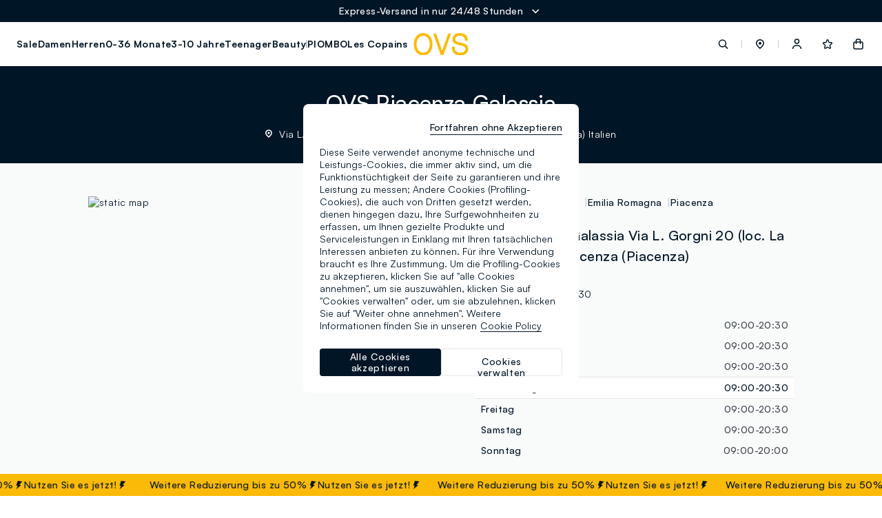

--- FILE ---
content_type: text/html;charset=UTF-8
request_url: https://www.ovsfashion.com/de/de/stores/?storepath=italy%2Femilia-romagna%2Fpiacenza%2Fovs-piacenza-galassia
body_size: 58272
content:
<!DOCTYPE html>
<html lang="de-de" class=""
data-publicpath="/on/demandware.static/Sites-ovs-Site/-/default/v1769052294901/">
<head>



<meta name="viewport" content="width=device-width, initial-scale=1, maximum-scale=1">
<meta http-equiv="Content-type" content="text/html; charset=UTF-8">

<link rel="preconnect" href="https://fonts.googleapis.com">
<link rel="preconnect" href="https://fonts.gstatic.com" crossorigin>
<link href="https://fonts.googleapis.com/css2?family=Lato:wght@100;300;400;700&display=swap" rel="preload" as="font">

<link rel="mask-icon" href="/on/demandware.static/Sites-ovs-Site/-/de_DE/v1769052294901/favicons/safari-pinned-tab.svg" color="#5bbad5">
<link rel="shortcut icon" href="/on/demandware.static/Sites-ovs-Site/-/default/dwa374bd76/favicons/favicon-ovs.ico">
<meta name="apple-mobile-web-app-title" content="Ovs">
<meta name="application-name" content="Ovs">
<meta name="msapplication-TileColor" content="#da532c">
<meta name="msapplication-config" content="/on/demandware.static/Sites-ovs-Site/-/de_DE/v1769052294901/favicons/browserconfig.xml">
<meta name="theme-color" content="#ffffff">

<script>
  
  
  window.locale= "de_DE";
  window.language= "de";
  window.noexpresscheckout= true;
  window.country= "DE";
  window.countryGroup= "EUROPE";
  window.countryname= "Fashion";
  window.addressAutocomplete= "null";
  window.staticurl ="https://www.ovsfashion.com/on/demandware.static/Sites-ovs-Site/-/default/v1769052294901/images/"
  window.release= "2.4.0";
  window.environment= "production";
  
</script>


<link rel="stylesheet" href="/on/demandware.static/Sites-ovs-Site/-/de_DE/v1769052294901/css/global.css" />

<link href="/on/demandware.static/Sites-ovs-Site/-/de_DE/v1769052294901/css/icons.css" rel="preload" as="style" onload="this.rel='stylesheet'">
<noscript><link rel="stylesheet" href="/on/demandware.static/Sites-ovs-Site/-/de_DE/v1769052294901/css/icons.css"></noscript>

<link rel="stylesheet" href="/on/demandware.static/Sites-ovs-Site/-/de_DE/v1769052294901/css/pageDesigner.css" />


  <link rel="stylesheet" href="https://www.ovsfashion.com/on/demandware.static/Sites-ovs-Site/-/default/v1769052294901/css/benefitBar.css" />


<script>
  window.apiroot = "/on/demandware.store/Sites-ovs-Site/de_DE";
  window.homeurl = "https://www.ovsfashion.com/de/de/";
</script>





<!-- Global site tag (gtag.js) - Google Ads: 335183200 -->
<!--
-->

<!-- Facebook Pixel Code -->



<!-- Facebook Pixel Code -->



    <!-- Live Story Main Script -->
    <script type="text/javascript">(function(d,w,s,u,y,z) { y=d.createElement(s);
        z=d.getElementsByTagName(s)[0]; y.src=u; y.type="text/javascript"; y.async=1; z.parentNode.insertBefore(y,z);
        })(document,window,"script","https://assets.livestory.io/dist/livestory-ovsbrand.min.js");
    </script>
    <script type="text/javascript">
        window.LS_CONTROLLER_URL = "https://www.ovsfashion.com/on/demandware.store/Sites-ovs-Site/de_DE/Livestory-Parse";
        window.LS_PRODUCT_TILE_API = "https://www.ovsfashion.com/on/demandware.store/Sites-ovs-Site/de_DE/ProductApi-Tile";
    </script>





  
    
    
    <div class="content-asset"><!-- dwMarker="content" dwContentID="30416bfb3c5bdd90f3ad34243f" -->
          <!-- OneTrust Cookies Consent Notice start for ovsfashion.com -->
<script src="https://cdn.cookielaw.org/scripttemplates/otSDKStub.js" data-document-language="true" type="text/javascript" charset="UTF-8" data-domain-script="4724ee59-337a-4d8f-b99a-0d5901b3de89" ></script>
<script type="text/javascript">
function OptanonWrapper() { }
</script>
<!-- OneTrust Cookies Consent Notice end for ovsfashion.com -->
    </div> <!-- End content-asset -->


  
  <div id='divOnetrustComponent' class='hidden d-none' data-component='OneTrustComponent'></div>



<script type="text/javascript">//<!--
/* <![CDATA[ (head-active_data.js) */
var dw = (window.dw || {});
dw.ac = {
    _analytics: null,
    _events: [],
    _category: "",
    _searchData: "",
    _anact: "",
    _anact_nohit_tag: "",
    _analytics_enabled: "true",
    _timeZone: "Europe/Rome",
    _capture: function(configs) {
        if (Object.prototype.toString.call(configs) === "[object Array]") {
            configs.forEach(captureObject);
            return;
        }
        dw.ac._events.push(configs);
    },
	capture: function() { 
		dw.ac._capture(arguments);
		// send to CQ as well:
		if (window.CQuotient) {
			window.CQuotient.trackEventsFromAC(arguments);
		}
	},
    EV_PRD_SEARCHHIT: "searchhit",
    EV_PRD_DETAIL: "detail",
    EV_PRD_RECOMMENDATION: "recommendation",
    EV_PRD_SETPRODUCT: "setproduct",
    applyContext: function(context) {
        if (typeof context === "object" && context.hasOwnProperty("category")) {
        	dw.ac._category = context.category;
        }
        if (typeof context === "object" && context.hasOwnProperty("searchData")) {
        	dw.ac._searchData = context.searchData;
        }
    },
    setDWAnalytics: function(analytics) {
        dw.ac._analytics = analytics;
    },
    eventsIsEmpty: function() {
        return 0 == dw.ac._events.length;
    }
};
/* ]]> */
// -->
</script>
<script type="text/javascript">//<!--
/* <![CDATA[ (head-cquotient.js) */
var CQuotient = window.CQuotient = {};
CQuotient.clientId = 'bkml-ovs';
CQuotient.realm = 'BKML';
CQuotient.siteId = 'ovs';
CQuotient.instanceType = 'prd';
CQuotient.locale = 'de_DE';
CQuotient.fbPixelId = '__UNKNOWN__';
CQuotient.activities = [];
CQuotient.cqcid='';
CQuotient.cquid='';
CQuotient.cqeid='';
CQuotient.cqlid='';
CQuotient.apiHost='api.cquotient.com';
/* Turn this on to test against Staging Einstein */
/* CQuotient.useTest= true; */
CQuotient.useTest = ('true' === 'false');
CQuotient.initFromCookies = function () {
	var ca = document.cookie.split(';');
	for(var i=0;i < ca.length;i++) {
	  var c = ca[i];
	  while (c.charAt(0)==' ') c = c.substring(1,c.length);
	  if (c.indexOf('cqcid=') == 0) {
		CQuotient.cqcid=c.substring('cqcid='.length,c.length);
	  } else if (c.indexOf('cquid=') == 0) {
		  var value = c.substring('cquid='.length,c.length);
		  if (value) {
		  	var split_value = value.split("|", 3);
		  	if (split_value.length > 0) {
			  CQuotient.cquid=split_value[0];
		  	}
		  	if (split_value.length > 1) {
			  CQuotient.cqeid=split_value[1];
		  	}
		  	if (split_value.length > 2) {
			  CQuotient.cqlid=split_value[2];
		  	}
		  }
	  }
	}
}
CQuotient.getCQCookieId = function () {
	if(window.CQuotient.cqcid == '')
		window.CQuotient.initFromCookies();
	return window.CQuotient.cqcid;
};
CQuotient.getCQUserId = function () {
	if(window.CQuotient.cquid == '')
		window.CQuotient.initFromCookies();
	return window.CQuotient.cquid;
};
CQuotient.getCQHashedEmail = function () {
	if(window.CQuotient.cqeid == '')
		window.CQuotient.initFromCookies();
	return window.CQuotient.cqeid;
};
CQuotient.getCQHashedLogin = function () {
	if(window.CQuotient.cqlid == '')
		window.CQuotient.initFromCookies();
	return window.CQuotient.cqlid;
};
CQuotient.trackEventsFromAC = function (/* Object or Array */ events) {
try {
	if (Object.prototype.toString.call(events) === "[object Array]") {
		events.forEach(_trackASingleCQEvent);
	} else {
		CQuotient._trackASingleCQEvent(events);
	}
} catch(err) {}
};
CQuotient._trackASingleCQEvent = function ( /* Object */ event) {
	if (event && event.id) {
		if (event.type === dw.ac.EV_PRD_DETAIL) {
			CQuotient.trackViewProduct( {id:'', alt_id: event.id, type: 'raw_sku'} );
		} // not handling the other dw.ac.* events currently
	}
};
CQuotient.trackViewProduct = function(/* Object */ cqParamData){
	var cq_params = {};
	cq_params.cookieId = CQuotient.getCQCookieId();
	cq_params.userId = CQuotient.getCQUserId();
	cq_params.emailId = CQuotient.getCQHashedEmail();
	cq_params.loginId = CQuotient.getCQHashedLogin();
	cq_params.product = cqParamData.product;
	cq_params.realm = cqParamData.realm;
	cq_params.siteId = cqParamData.siteId;
	cq_params.instanceType = cqParamData.instanceType;
	cq_params.locale = CQuotient.locale;
	
	if(CQuotient.sendActivity) {
		CQuotient.sendActivity(CQuotient.clientId, 'viewProduct', cq_params);
	} else {
		CQuotient.activities.push({activityType: 'viewProduct', parameters: cq_params});
	}
};
/* ]]> */
// -->
</script>
<!-- Demandware Apple Pay -->

<style type="text/css">ISAPPLEPAY{display:inline}.dw-apple-pay-button,.dw-apple-pay-button:hover,.dw-apple-pay-button:active{background-color:black;background-image:-webkit-named-image(apple-pay-logo-white);background-position:50% 50%;background-repeat:no-repeat;background-size:75% 60%;border-radius:5px;border:1px solid black;box-sizing:border-box;margin:5px auto;min-height:30px;min-width:100px;padding:0}
.dw-apple-pay-button:after{content:'Apple Pay';visibility:hidden}.dw-apple-pay-button.dw-apple-pay-logo-white{background-color:white;border-color:white;background-image:-webkit-named-image(apple-pay-logo-black);color:black}.dw-apple-pay-button.dw-apple-pay-logo-white.dw-apple-pay-border{border-color:black}</style>




<script>
window.history.pushState({},"", '/de/de/stores/italy/emilia-romagna/piacenza/ovs-piacenza-galassia'.replaceAll("&amp;", "&"));
</script>


<!-- Map styles =  -->

<meta charset="UTF-8">
<meta http-equiv="X-UA-Compatible" content="IE=edge">
<meta name="viewport" content="width=device-width, user-scalable=no, initial-scale=1.0, minimum-scale=1.0, maximum-scale=1.0">
<title>OVS-Geschäfte in Piacenza - Via L. Gorgni 20 (loc. La Madonnina) | OVS</title>
<meta name='description' content="Besuchen Sie den  Piacenza - Via L. Gorgni 20 (loc. La Madonnina). und entdecken Sie &Ouml;ffnungszeiten, sowie verf&uuml;gbare Marken und Kollektionen."><link rel="canonical" href="https://www.ovsfashion.com/de/de/stores/italy/emilia-romagna/piacenza/ovs-piacenza-galassia" />
<link rel='alternate' href='https://www.ovs.it/it/it/stores/italia/emilia-romagna/piacenza/ovs-piacenza-galassia' hreflang='it-IT' />
<link rel='alternate' href='https://www.ovs.it/en/it/stores/italy/emilia-romagna/piacenza/ovs-piacenza-galassia' hreflang='en-IT' />
<link rel='alternate' href='https://www.ovsfashion.com/de/at/stores/italy/emilia-romagna/piacenza/ovs-piacenza-galassia' hreflang='de-AT' />
<link rel='alternate' href='https://www.ovsfashion.com/en/at/stores/italy/emilia-romagna/piacenza/ovs-piacenza-galassia' hreflang='en-AT' />
<link rel='alternate' href='https://www.ovsfashion.com/en/gr/stores/italy/emilia-romagna/piacenza/ovs-piacenza-galassia' hreflang='en-GR' />
<link rel='alternate' href='https://www.ovsfashion.com/fr/fr/stores/italy/emilia-romagna/piacenza/ovs-piacenza-galassia' hreflang='fr-FR' />
<link rel='alternate' href='https://www.ovsfashion.com/en/fr/stores/italy/emilia-romagna/piacenza/ovs-piacenza-galassia' hreflang='en-FR' />
<link rel='alternate' href='https://www.ovsfashion.com/en/cy/stores/italy/emilia-romagna/piacenza/ovs-piacenza-galassia' hreflang='en-CY' />
<link rel='alternate' href='https://www.ovsfashion.com/de/de/stores/italy/emilia-romagna/piacenza/ovs-piacenza-galassia' hreflang='de-DE' />
<link rel='alternate' href='https://www.ovsfashion.com/en/de/stores/italy/emilia-romagna/piacenza/ovs-piacenza-galassia' hreflang='en-DE' />
<link rel='alternate' href='https://www.ovsfashion.com/en/cz/stores/italy/emilia-romagna/piacenza/ovs-piacenza-galassia' hreflang='en-CZ' />
<link rel='alternate' href='https://www.ovsfashion.com/en/pl/stores/italy/emilia-romagna/piacenza/ovs-piacenza-galassia' hreflang='en-PL' />
<link rel='alternate' href='https://www.ovsfashion.com/en/ro/stores/italy/emilia-romagna/piacenza/ovs-piacenza-galassia' hreflang='en-RO' />
<link rel='alternate' href='https://www.ovsfashion.com/en/nl/stores/italy/emilia-romagna/piacenza/ovs-piacenza-galassia' hreflang='en-NL' />
<link rel='alternate' href='https://www.ovsfashion.com/en/pt/stores/italy/emilia-romagna/piacenza/ovs-piacenza-galassia' hreflang='en-PT' />
<link rel='alternate' href='https://www.ovsfashion.com/en/bg/stores/italy/emilia-romagna/piacenza/ovs-piacenza-galassia' hreflang='en-BG' />
<link rel='alternate' href='https://www.ovsfashion.com/es/es/stores/italy/emilia-romagna/piacenza/ovs-piacenza-galassia' hreflang='es-ES' />
<link rel='alternate' href='https://www.ovsfashion.com/en/es/stores/italy/emilia-romagna/piacenza/ovs-piacenza-galassia' hreflang='en-ES' />
<link rel='alternate' href='https://www.ovsfashion.com/en/be/stores/italy/emilia-romagna/piacenza/ovs-piacenza-galassia' hreflang='en-BE' />
<link rel='alternate' href='https://www.ovsfashion.com/en/fi/stores/italy/emilia-romagna/piacenza/ovs-piacenza-galassia' hreflang='en-FI' />
<link rel='alternate' href='https://www.ovsfashion.com/en/lt/stores/italy/emilia-romagna/piacenza/ovs-piacenza-galassia' hreflang='en-LT' />
<link rel='alternate' href='https://www.ovsfashion.com/en/lu/stores/italy/emilia-romagna/piacenza/ovs-piacenza-galassia' hreflang='en-LU' />
<link rel='alternate' href='https://www.ovsfashion.com/en/dk/stores/italy/emilia-romagna/piacenza/ovs-piacenza-galassia' hreflang='en-DK' />
<link rel='alternate' href='https://www.ovsfashion.com/en/hu/stores/italy/emilia-romagna/piacenza/ovs-piacenza-galassia' hreflang='en-HU' />
<link rel='alternate' href='https://www.ovsfashion.com/en/hr/stores/italy/emilia-romagna/piacenza/ovs-piacenza-galassia' hreflang='en-HR' />
<link rel='alternate' href='https://www.ovsfashion.com/en/lv/stores/italy/emilia-romagna/piacenza/ovs-piacenza-galassia' hreflang='en-LV' />
<link rel='alternate' href='https://www.ovsfashion.com/en/se/stores/italy/emilia-romagna/piacenza/ovs-piacenza-galassia' hreflang='en-SE' />
<link rel='alternate' href='https://www.ovsfashion.com/en/sk/stores/italy/emilia-romagna/piacenza/ovs-piacenza-galassia' hreflang='en-SK' />
<link rel='alternate' href='https://www.ovsfashion.com/en/si/stores/italy/emilia-romagna/piacenza/ovs-piacenza-galassia' hreflang='en-SI' />
<link rel='alternate' href='https://www.ovsfashion.com/en/ie/stores/italy/emilia-romagna/piacenza/ovs-piacenza-galassia' hreflang='en-IE' />
<link rel='alternate' href='https://www.ovsfashion.com/en/ee/stores/italy/emilia-romagna/piacenza/ovs-piacenza-galassia' hreflang='en-EE' />
<link rel='alternate' href='https://www.ovsfashion.com/en/mt/stores/italy/emilia-romagna/piacenza/ovs-piacenza-galassia' hreflang='en-MT' />
<script type="application/ld+json">
{
  "@context":"https://schema.org",
  "@type": "BreadcrumbList",
  "itemListElement": [
    {"@type":"ListItem","position":1,"name":"OVS Homepage","item":"https:\/\/www.ovsfashion.com\/de\/de"},
{"@type":"ListItem","position":2,"name":"OVS-Gesch\u00e4fte","item":"https:\/\/www.ovsfashion.com\/de\/de\/stores"},
{"@type":"ListItem","position":3,"name":"OVS-Gesch\u00e4fte Italy","item":"https:\/\/www.ovsfashion.com\/de\/de\/stores\/italy"},
{"@type":"ListItem","position":4,"name":"OVS-Gesch\u00e4fte Emilia Romagna","item":"https:\/\/www.ovsfashion.com\/de\/de\/stores\/italy\/emilia-romagna"},
{"@type":"ListItem","position":5,"name":"OVS-Gesch\u00e4fte Piacenza","item":"https:\/\/www.ovsfashion.com\/de\/de\/stores\/italy\/emilia-romagna\/piacenza"},
{"@type":"ListItem","position":6,"name":"OVS-Gesch\u00e4fte Ovs Piacenza Galassia","item":"https:\/\/www.ovsfashion.com\/de\/de\/stores\/italy\/emilia-romagna\/piacenza\/ovs-piacenza-galassia"}

  ]
}</script>
<script type="application/ld+json"> 
{"itemListElement":[{"@type":"ListItem","name":"OVS ACTIVE","position":1,"url":""},{"@type":"ListItem","name":"CLIOMAKEUP THAT'S MASCARA","position":2,"url":""},{"@type":"ListItem","name":"ALTAVIA","position":3,"url":"https://d15tr8kq3ucssl.cloudfront.net/media/1/1/96d2778f-276f-4c2e-a826-b0080c7dbeee/b85593ff-bcee-4f5a-97ad-0ecb06fe9d6d.svg"},{"@type":"ListItem","name":"MILK+HERO","position":4,"url":""},{"@type":"ListItem","name":"UTOPJA","position":5,"url":"https://d15tr8kq3ucssl.cloudfront.net/media/14/14/1f1905bb-1eb2-47ce-853e-5dd8c5155a53/permalinks/Utopja-essence.jpg"},{"@type":"ListItem","name":"B. ANGEL X MARE FUORI","position":6,"url":""},{"@type":"ListItem","name":"RE.UP","position":7,"url":"https://d15tr8kq3ucssl.cloudfront.net/media/3/3/a001c706-29f9-4ba9-9115-d3393600ac12/permalinks/REUP-essence.jpg"},{"@type":"ListItem","name":"PIOMBO CONTEMPORARY","position":8,"url":""},{"@type":"ListItem","name":"PIOMBO TECH","position":9,"url":""},{"@type":"ListItem","name":"PIOMBO","position":10,"url":""},{"@type":"ListItem","name":"BST.1957","position":11,"url":""},{"@type":"ListItem","name":"B. ANGEL","position":12,"url":""},{"@type":"ListItem","name":"LES COPAINS","position":13,"url":""},{"@type":"ListItem","name":"NICOL CARAMEL","position":14,"url":""},{"@type":"ListItem","name":"MYA","position":15,"url":""},{"@type":"ListItem","name":"LOVE THERAPY","position":16,"url":"https://d15tr8kq3ucssl.cloudfront.net/media/8/8/4f307036-8f79-4903-830c-da528f2a3f88/permalinks/lovetherapy-essence.png"},{"@type":"ListItem","name":"EVERLAST KIDS","position":17,"url":""},{"@type":"ListItem","name":"FAGOTTINO","position":18,"url":""},{"@type":"ListItem","name":"CORALIFE","position":19,"url":""},{"@type":"ListItem","name":"OUTERSTAFF","position":20,"url":""},{"@type":"ListItem","name":"GIRLS","position":21,"url":"https://d15tr8kq3ucssl.cloudfront.net/media/14/14/114b8abc-b791-4682-ba2e-65c1764d0969/permalinks/GIRLS-essence.jpg"},{"@type":"ListItem","name":"NUVITA","position":22,"url":""},{"@type":"ListItem","name":"REPUBLICA","position":23,"url":""},{"@type":"ListItem","name":"NAVY SPORT","position":24,"url":""},{"@type":"ListItem","name":"NFL","position":25,"url":""},{"@type":"ListItem","name":"GEOGRAPHICAL NORWAY","position":26,"url":"https://d15tr8kq3ucssl.cloudfront.net/media/28/92/b4546c7e-2c57-4864-ba84-25a70c8b7d01/permalinks/geographical-essence.jpg"},{"@type":"ListItem","name":"CANADIAN PEAK","position":27,"url":"https://d15tr8kq3ucssl.cloudfront.net/media/16/80/6aaca97f-8e02-4e9b-8cd9-8d776533d73c/permalinks/canadian-essence.jpg"},{"@type":"ListItem","name":"CAGI","position":28,"url":""},{"@type":"ListItem","name":"EVERLAST UOMO MARE","position":29,"url":""},{"@type":"ListItem","name":"GRAND&HILLS","position":30,"url":""},{"@type":"ListItem","name":"MAUI","position":31,"url":""},{"@type":"ListItem","name":"APRICOT","position":32,"url":"https://d15tr8kq3ucssl.cloudfront.net/media/6/6/3cd6dbab-5a1b-4ce3-9c85-1073e3e73316/9422ffb2-7d46-4203-bba7-ed0f399387a8.png"},{"@type":"ListItem","name":"OCTOBER","position":33,"url":"https://d15tr8kq3ucssl.cloudfront.net/media/18/82/11eb6945-f838-464c-ac1f-bc3af6cdb8df/permalinks/OCTOBER-essence.jpg"},{"@type":"ListItem","name":"HYBRID","position":34,"url":"https://d15tr8kq3ucssl.cloudfront.net/media/12/12/1fd7e752-5888-41dd-aed6-d38b68474a5a/permalinks/hybrid-essence.jpg"},{"@type":"ListItem","name":"NINA KENDOSA","position":35,"url":"https://d15tr8kq3ucssl.cloudfront.net/media/4/4/021224d9-5790-4662-a83c-507291e6bc43/30d92d22-305f-4cb1-ae78-68a5848a8d88.png"},{"@type":"ListItem","name":"MUSIC MATTER","position":36,"url":"https://d15tr8kq3ucssl.cloudfront.net/media/5/5/862559d7-0dc6-4dde-aa83-dd2e82eae35d/permalinks/MUSIC_MATTER-essence.jpg"},{"@type":"ListItem","name":"E-TEES","position":37,"url":"https://d15tr8kq3ucssl.cloudfront.net/media/20/84/f7f55649-d59f-4ad4-ba9e-581d9b366790/cdffd0c5-fea6-467d-ae1a-d0d827e4451a.png"},{"@type":"ListItem","name":"NHL","position":38,"url":""},{"@type":"ListItem","name":"EVERLAST","position":39,"url":"https://d15tr8kq3ucssl.cloudfront.net/media/10/10/89dd5b1a-cb83-478b-ae1f-00a89ecc99bf/permalinks/EVERLAST-essence.jpg"},{"@type":"ListItem","name":"LONSDALE","position":40,"url":"https://d15tr8kq3ucssl.cloudfront.net/media/21/85/5254fc5b-e378-4442-9d77-ba6a186036ae/fc4f2cfb-1eb6-41a9-99ab-64fa1e9cc1ce.png"},{"@type":"ListItem","name":"NBA","position":41,"url":""},{"@type":"ListItem","name":"LOVABLE","position":42,"url":"https://d15tr8kq3ucssl.cloudfront.net/media/19/83/25aca7cb-2c39-4a9a-b75c-41980d164cfb/61906088-3959-4af7-b252-4d5c8def811d.jpg"},{"@type":"ListItem","name":"EVERLAST FOOTWEAR","position":43,"url":""},{"@type":"ListItem","name":"IPANEMA","position":44,"url":"https://d15tr8kq3ucssl.cloudfront.net/media/1/1/56e30af5-3a35-44d7-a2ff-410c3c78b6ce/f244bd14-a443-49ae-9902-f516d98f6efd.png"},{"@type":"ListItem","name":"MAYREV","position":45,"url":"https://d15tr8kq3ucssl.cloudfront.net/media/7/7/8ed746ba-6971-4fb2-bc8f-b9a2477b55f0/permalinks/MAYREV-essence.jpg"},{"@type":"ListItem","name":"J-CLUB","position":46,"url":"https://d15tr8kq3ucssl.cloudfront.net/media/22/86/8cfa240b-f04e-4a8c-a268-5c512288a69b/permalinks/J_CLUB-essence.jpg"},{"@type":"ListItem","name":"EYE LINE","position":47,"url":"https://d15tr8kq3ucssl.cloudfront.net/media/18/82/e83e15e0-91e4-4bb7-9f99-73dddd760748/permalinks/EYE_LINE-essence.jpg"},{"@type":"ListItem","name":"MLS","position":48,"url":""},{"@type":"ListItem","name":"BEAUTY ROUTINE","position":49,"url":""},{"@type":"ListItem","name":"ESSENTIAL PINK","position":50,"url":""},{"@type":"ListItem","name":"MAKE UP ASTRA","position":51,"url":""},{"@type":"ListItem","name":"MISSHA","position":52,"url":""},{"@type":"ListItem","name":"ORGANIC SHOP","position":53,"url":""}],"@type":"ItemList","@context":"https://schema.org","required":"name"}
 </script><script type="application/ld+json"> 
{"image":["https://stores.ovs.it/img/logo.svg"],"address":{"addressCountry":"IT","streetAddress":"Via L. Gorgni 20 (loc. La Madonnina)","@type":"PostalAddress","postalCode":"29122","addressLocality":"Piacenza(PC)"},"@type":"ClothingStore","hasMap":"https://maps.google.com/maps?cid=13956809977207456104","OpeningHoursSpecification":[{"dayOfWeek":"Monday","@type":"OpeningHoursSpecification","opens":"09:00","closes":"20:30"},{"dayOfWeek":"Tuesday","@type":"OpeningHoursSpecification","opens":"09:00","closes":"20:30"},{"dayOfWeek":"Wednesday","@type":"OpeningHoursSpecification","opens":"09:00","closes":"20:30"},{"dayOfWeek":"Thursday","@type":"OpeningHoursSpecification","opens":"09:00","closes":"20:30"},{"dayOfWeek":"Friday","@type":"OpeningHoursSpecification","opens":"09:00","closes":"20:30"},{"dayOfWeek":"Saturday","@type":"OpeningHoursSpecification","opens":"09:00","closes":"20:30"},{"dayOfWeek":"Sunday","@type":"OpeningHoursSpecification","opens":"09:00","closes":"20:00"}],"description":"Alle Informationen, Öffnungszeiten, Services und Angebote des Geschäfts OVS in Piacenza in der Via L. Gorgni 20 (loc. La Madonnina) in Piacenza.","telephone":"+39 0523 590910","@context":"https://schema.org","hasOfferCatalog":{"itemListElement":[{"itemOffered":{"@type":"Service","name":"SERVICES_OVS:Samsung Pay"},"@type":"Offer"},{"itemOffered":{"@type":"Service","name":"SERVICES_OVS:Apple Pay"},"@type":"Offer"},{"itemOffered":{"@type":"Service","name":"SERVICES_OVS:Ovs Friends"},"@type":"Offer"},{"itemOffered":{"@type":"Service","name":"SERVICES_OVS:Gift Card"},"@type":"Offer"},{"itemOffered":{"@type":"Service","name":"SERVICES_OVS:Delivery and In-Store Pick-Up"},"@type":"Offer"},{"itemOffered":{"@type":"Service","name":"SERVICES_OVS:Click & collect"},"@type":"Offer"},{"itemOffered":{"@type":"Service","name":"SERVICES_OVS:MY SiZE"},"@type":"Offer"},{"itemOffered":{"@type":"Service","name":"PARAMETRI NASCOSTI_OVS:Pag_Online"},"@type":"Offer"},{"itemOffered":{"@type":"Service","name":"PARAMETRI NASCOSTI_OVS:Pag_Instor"},"@type":"Offer"},{"itemOffered":{"@type":"Service","name":"SERVICES_OVS:Satispay"},"@type":"Offer"}],"@type":"OfferCatalog","name":"Servizi disponibili"},"url":"https://www.ovs.it/it/it/stores/italia/emilia-romagna/piacenza/ovs-piacenza-galassia","geo":{"@type":"GeoCoordinates","latitude":"45.02845200000001","longitude":"9.6969894"},"review":[{"datePublished":"2018-05-18","author":{"@type":"Person","name":"Mariagrazia Lanza"},"@type":"Review","reviewBody":"Non sempre trovo quello che cerco... però i prezzi sono interessanti!... intimo ok👍\n\n","reviewRating":{"bestRating":5,"@type":"Rating","ratingValue":4,"worstRating":1}},{"datePublished":"2019-04-28","author":{"@type":"Person","name":"Elisabetta Zangrandi"},"@type":"Review","reviewBody":"Trovo sempre quel che mi serve e ad un prezzo ottimo.....\n\n","reviewRating":{"bestRating":5,"@type":"Rating","ratingValue":5,"worstRating":1}},{"datePublished":"2018-10-27","author":{"@type":"Person","name":"corrado mortilla"},"@type":"Review","reviewBody":"Tantissimi nuovi  capi  alla  moda  e  ancora  sconti  fino  al 50%  per  ottimi  prodotti\n\n","reviewRating":{"bestRating":5,"@type":"Rating","ratingValue":4,"worstRating":1}},{"datePublished":"2022-05-26","author":{"@type":"Person","name":"gianpietro chiappa"},"@type":"Review","reviewBody":"Abbastanza  fornito ...Capi per bambini carini\n\n","reviewRating":{"bestRating":5,"@type":"Rating","ratingValue":4,"worstRating":1}},{"datePublished":"2018-05-06","author":{"@type":"Person","name":"anna lisa urzì"},"@type":"Review","reviewBody":"Negozio di abbigliamento grande Dove trovi di tutto a prezii bassi.. Io vado anche per acquistare l'abbigliamento per il mio bimbo di due anni\n\n","reviewRating":{"bestRating":5,"@type":"Rating","ratingValue":4,"worstRating":1}},{"datePublished":"2020-08-26","author":{"@type":"Person","name":"Stojan Djatev"},"@type":"Review","reviewBody":"Prezi conviene\n\n","reviewRating":{"bestRating":5,"@type":"Rating","ratingValue":5,"worstRating":1}},{"datePublished":"2022-04-13","author":{"@type":"Person","name":"Paola Speroni"},"@type":"Review","reviewBody":"Sempre carino 🖒😁\n\n","reviewRating":{"bestRating":5,"@type":"Rating","ratingValue":4,"worstRating":1}},{"datePublished":"2018-06-18","author":{"@type":"Person","name":"diego tedoldi"},"@type":"Review","reviewBody":"Sempre aggiornato come vestiti sia alla moda e non prezzi ottimi\n\n","reviewRating":{"bestRating":5,"@type":"Rating","ratingValue":5,"worstRating":1}},{"datePublished":"2020-02-23","author":{"@type":"Person","name":"Tommaso Bassi"},"@type":"Review","reviewBody":"Ce di tutto e grande si compra bene prezzo buono\n\n","reviewRating":{"bestRating":5,"@type":"Rating","ratingValue":5,"worstRating":1}},{"datePublished":"2019-08-08","author":{"@type":"Person","name":"Giada Cristina Bessi"},"@type":"Review","reviewBody":"Fornitissimo\n\n","reviewRating":{"bestRating":5,"@type":"Rating","ratingValue":5,"worstRating":1}},{"datePublished":"2022-12-09","author":{"@type":"Person","name":"rubens de ponzio"},"@type":"Review","reviewBody":"Ho acquistato degli indumenti intimi a buon prezzo .\n\n","reviewRating":{"bestRating":5,"@type":"Rating","ratingValue":4,"worstRating":1}},{"datePublished":"2018-07-02","author":{"@type":"Person","name":"Eugenio Bosi"},"@type":"Review","reviewBody":"Buono\n\n","reviewRating":{"bestRating":5,"@type":"Rating","ratingValue":4,"worstRating":1}},{"datePublished":"2018-06-29","author":{"@type":"Person","name":"Liliana minio"},"@type":"Review","reviewBody":"OVS e un ipermercato comodo con tanti negozi\n\n","reviewRating":{"bestRating":5,"@type":"Rating","ratingValue":4,"worstRating":1}},{"datePublished":"2018-05-22","author":{"@type":"Person","name":"adriana capuzzi"},"@type":"Review","reviewBody":"Qualità buona\n\n","reviewRating":{"bestRating":5,"@type":"Rating","ratingValue":4,"worstRating":1}},{"datePublished":"2019-12-10","author":{"@type":"Person","name":"Carla Caputi"},"@type":"Review","reviewBody":"Molte cose a buon prezzo ma bisogna saper scegliere bene!!!\n\n","reviewRating":{"bestRating":5,"@type":"Rating","ratingValue":4,"worstRating":1}},{"datePublished":"2019-09-22","author":{"@type":"Person","name":"Marlene Fatima Lemos"},"@type":"Review","reviewRating":{"bestRating":5,"@type":"Rating","ratingValue":5,"worstRating":1}},{"datePublished":"2019-06-13","author":{"@type":"Person","name":"Sonia Ponzelli"},"@type":"Review","reviewBody":"Gentili e disponibili\n\n","reviewRating":{"bestRating":5,"@type":"Rating","ratingValue":5,"worstRating":1}},{"datePublished":"2019-03-17","author":{"@type":"Person","name":"Patrizia Gualazzini"},"@type":"Review","reviewBody":"Rinnovato con prodotti migliori\n\n","reviewRating":{"bestRating":5,"@type":"Rating","ratingValue":5,"worstRating":1}},{"datePublished":"2019-02-24","author":{"@type":"Person","name":"Mauro Bertuzzi"},"@type":"Review","reviewBody":"Bel posto molto accogliente, poi io le cose le ho comprato in saldo...\n\n","reviewRating":{"bestRating":5,"@type":"Rating","ratingValue":5,"worstRating":1}},{"datePublished":"2019-05-18","author":{"@type":"Person","name":"ste mi"},"@type":"Review","reviewBody":"conveniente\n\n","reviewRating":{"bestRating":5,"@type":"Rating","ratingValue":4,"worstRating":1}},{"datePublished":"2018-06-18","author":{"@type":"Person","name":"Isabella Comovi"},"@type":"Review","reviewBody":"Non conoscevo Ovs all'interno del Galassia(di solito acquisto negli altri 2 punti vendita cittadini) ma devo dire che ho trovato personale gentile,specie una cassiera  che mi ha illustrato una promozione per la conservazione dei punti della carta fedeltà,cosa a cui non hanno mai fatto cenno negli altri punti vendita.\n\n","reviewRating":{"bestRating":5,"@type":"Rating","ratingValue":4,"worstRating":1}},{"datePublished":"2019-10-29","author":{"@type":"Person","name":"Antonella Ramponi"},"@type":"Review","reviewBody":"Ampia scelta di abbigliamento con prezzi discreti\n\n","reviewRating":{"bestRating":5,"@type":"Rating","ratingValue":4,"worstRating":1}},{"datePublished":"2019-03-03","author":{"@type":"Person","name":"mauro dragoni"},"@type":"Review","reviewBody":"ben fornito di abbigliamento per bambini, personale cordiale\n\n","reviewRating":{"bestRating":5,"@type":"Rating","ratingValue":4,"worstRating":1}},{"datePublished":"2019-03-30","author":{"@type":"Person","name":"Dani \u201cDan\u201d Innocenti"},"@type":"Review","reviewBody":"Uno dei negozi che preferisco per abbigliamento casual\n\n","reviewRating":{"bestRating":5,"@type":"Rating","ratingValue":4,"worstRating":1}},{"datePublished":"2019-09-26","author":{"@type":"Person","name":"raffaele tangorra"},"@type":"Review","reviewBody":"L' OVS, è un negozio veramente valido, che merita essere visitato. Quasi sempre ci sono sempre delle belle occasioni. Ciao.\n\n","reviewRating":{"bestRating":5,"@type":"Rating","ratingValue":5,"worstRating":1}},{"datePublished":"2019-03-12","author":{"@type":"Person","name":"Giorgio Marzaroli"},"@type":"Review","reviewBody":"Fornito prezzi buoni\n\n","reviewRating":{"bestRating":5,"@type":"Rating","ratingValue":5,"worstRating":1}},{"datePublished":"2020-09-13","author":{"@type":"Person","name":"Dott. Annalisa Pizzi"},"@type":"Review","reviewBody":"Fornito e ben distribuito , all' Oviesse si trova tutto oramai , dai vestiti ai profumi , dalle cinture ai cappelli.\n\n","reviewRating":{"bestRating":5,"@type":"Rating","ratingValue":4,"worstRating":1}},{"datePublished":"2018-06-12","author":{"@type":"Person","name":"Alice Rezzi"},"@type":"Review","reviewBody":"Ben fornito\n\n","reviewRating":{"bestRating":5,"@type":"Rating","ratingValue":5,"worstRating":1}},{"datePublished":"2019-02-06","author":{"@type":"Person","name":"Barbara Beato"},"@type":"Review","reviewBody":"Ottimo prezzo e qualità. Commesse gentilissime\n\n","reviewRating":{"bestRating":5,"@type":"Rating","ratingValue":4,"worstRating":1}},{"datePublished":"2019-06-09","author":{"@type":"Person","name":"Marika Lizzori"},"@type":"Review","reviewBody":"Per i bambini trovo sempre cose carine e di cotone 100%\n\n","reviewRating":{"bestRating":5,"@type":"Rating","ratingValue":4,"worstRating":1}},{"datePublished":"2020-07-26","author":{"@type":"Person","name":"Neiva Borella"},"@type":"Review","reviewBody":"WOWAWWW.","reviewRating":{"bestRating":5,"@type":"Rating","ratingValue":4,"worstRating":1}},{"datePublished":"2017-01-04","author":{"@type":"Person","name":"Arturo Vega"},"@type":"Review","reviewBody":"Molto bello\n\n","reviewRating":{"bestRating":5,"@type":"Rating","ratingValue":4,"worstRating":1}},{"datePublished":"2019-02-03","author":{"@type":"Person","name":"MARIA GRAZIA CAPRA"},"@type":"Review","reviewBody":"Negozio conveniente!!! Trovi abbigliamento e accessori x tutte le taglie e tutte le età..prezzi convenienti..\n\n","reviewRating":{"bestRating":5,"@type":"Rating","ratingValue":5,"worstRating":1}},{"datePublished":"2021-09-27","author":{"@type":"Person","name":"Mariateresa Filippi"},"@type":"Review","reviewBody":"Negozio ben ordinato e pulito, i capi esposti al meglio, trovo sempre qualcosa di carino\n\n","reviewRating":{"bestRating":5,"@type":"Rating","ratingValue":5,"worstRating":1}},{"datePublished":"2023-01-24","author":{"@type":"Person","name":"francesca mangione"},"@type":"Review","reviewBody":"Top","reviewRating":{"bestRating":5,"@type":"Rating","ratingValue":5,"worstRating":1}},{"datePublished":"2019-02-08","author":{"@type":"Person","name":"Fiorenzo Lunini"},"@type":"Review","reviewBody":"Abbigliamento uomo donna.\n\n","reviewRating":{"bestRating":5,"@type":"Rating","ratingValue":5,"worstRating":1}},{"datePublished":"2022-10-04","author":{"@type":"Person","name":"Vincenzo Valerio"},"@type":"Review","reviewBody":"Buona la qualità dei vestiti per bambini\n\n","reviewRating":{"bestRating":5,"@type":"Rating","ratingValue":5,"worstRating":1}},{"datePublished":"2025-06-02","author":{"@type":"Person","name":"Maurizio Bossetti"},"@type":"Review","reviewBody":"Reparto uomo ben fornito, la ragazza bionda che lo gestisce veramente brava , in cassa sono un po\u2019 lenti , ma si compra abbastanza bene.\n\n","reviewRating":{"bestRating":5,"@type":"Rating","ratingValue":4,"worstRating":1}},{"datePublished":"2018-07-01","author":{"@type":"Person","name":"Fabio Papa"},"@type":"Review","reviewBody":"Molta scelta\n\n","reviewRating":{"bestRating":5,"@type":"Rating","ratingValue":4,"worstRating":1}},{"datePublished":"2019-04-20","author":{"@type":"Person","name":"Marilena Lodigiani"},"@type":"Review","reviewBody":"Bello\n\n","reviewRating":{"bestRating":5,"@type":"Rating","ratingValue":5,"worstRating":1}},{"datePublished":"2018-04-27","author":{"@type":"Person","name":"Roby R."},"@type":"Review","reviewBody":"Molto migliorato in quantità e qualità\n\n","reviewRating":{"bestRating":5,"@type":"Rating","ratingValue":4,"worstRating":1}},{"datePublished":"2021-09-20","author":{"@type":"Person","name":"Mimix B."},"@type":"Review","reviewBody":"Carine i vestite per bambini\nIn ➕ ci sono anche le taglie comede da donna\n\n","reviewRating":{"bestRating":5,"@type":"Rating","ratingValue":4,"worstRating":1}},{"datePublished":"2018-04-27","author":{"@type":"Person","name":"Claudia Farinotti"},"@type":"Review","reviewRating":{"bestRating":5,"@type":"Rating","ratingValue":4,"worstRating":1}},{"datePublished":"2019-06-06","author":{"@type":"Person","name":"Fa DD"},"@type":"Review","reviewBody":"Ottimo qualità prezzo. Oggi ho visto i vestiti dpnna estivi. Freschi carini e belle offerte.\n\n","reviewRating":{"bestRating":5,"@type":"Rating","ratingValue":5,"worstRating":1}},{"datePublished":"2023-02-26","author":{"@type":"Person","name":"auranina2007"},"@type":"Review","reviewBody":"Buon rapporto qualità/prezzo. Peccato per i camerini non proprio all'altezza!\n\n","reviewRating":{"bestRating":5,"@type":"Rating","ratingValue":4,"worstRating":1}},{"datePublished":"2019-08-24","author":{"@type":"Person","name":"Stefano Ronda"},"@type":"Review","reviewBody":"Accogliente\n\n","reviewRating":{"bestRating":5,"@type":"Rating","ratingValue":5,"worstRating":1}},{"datePublished":"2025-07-28","author":{"@type":"Person","name":"A"},"@type":"Review","reviewBody":"Negozio molto ben assortito, con capi belli e di ottima qualità. Ogni volta trovo sempre qualcosa di nuovo e interessante, spesso in anteprima rispetto ad altre filiali. Il direttore è estremamente efficiente e disponibile, così come le commesse, sempre gentili e preparate. Mi trovo davvero benissimo, è diventato il mio punto di riferimento per lo shopping!\n\n","reviewRating":{"bestRating":5,"@type":"Rating","ratingValue":5,"worstRating":1}},{"datePublished":"2019-04-20","author":{"@type":"Person","name":"Graziano Gualtieri"},"@type":"Review","reviewBody":"Ottimi prodotti con ottimo rapporto qualità prezzo io poi come jeans vesto solo OVS\n\n","reviewRating":{"bestRating":5,"@type":"Rating","ratingValue":4,"worstRating":1}},{"datePublished":"2022-04-02","author":{"@type":"Person","name":"Bruno Castignoli"},"@type":"Review","reviewBody":"Beh è quello più grosso in piacenza .\nAmpia scelta di vestiti , dall'intimo ai giubbotti,  sia per bambini o x adulti.\nBuoni prezzi e abiti di discreta qualità.\n\n","reviewRating":{"bestRating":5,"@type":"Rating","ratingValue":5,"worstRating":1}},{"datePublished":"2025-11-15","author":{"@type":"Person","name":"Giorgia"},"@type":"Review","reviewBody":"Negozio ben fornito. Al reparto bambino trovi tutto ciò che cerchi. Qualità ottima. Vestiario tale quale anche dopo vari lavaggi.\nPromosso a pieni voti\n\n","reviewRating":{"bestRating":5,"@type":"Rating","ratingValue":5,"worstRating":1}},{"datePublished":"2019-04-06","author":{"@type":"Person","name":"Francesca Soncini"},"@type":"Review","reviewBody":"Sicuramente molto meglio dell' Oviesse in centro! Più scelta, più ordine.\n\n","reviewRating":{"bestRating":5,"@type":"Rating","ratingValue":4,"worstRating":1}},{"datePublished":"2019-04-19","author":{"@type":"Person","name":"Federico41203"},"@type":"Review","reviewBody":"Discount ottimo\n\n","reviewRating":{"bestRating":5,"@type":"Rating","ratingValue":5,"worstRating":1}},{"datePublished":"2023-01-17","author":{"@type":"Person","name":"marco bacigalupi"},"@type":"Review","reviewBody":"Negozio molto ben fornito, e con merce di qualità\n\n","reviewRating":{"bestRating":5,"@type":"Rating","ratingValue":5,"worstRating":1}},{"datePublished":"2018-05-21","author":{"@type":"Person","name":"paolo bussandri"},"@type":"Review","reviewBody":"Giusto qualità prezzo\n\n","reviewRating":{"bestRating":5,"@type":"Rating","ratingValue":5,"worstRating":1}},{"datePublished":"2022-05-05","author":{"@type":"Person","name":"Mariano Sorrentino"},"@type":"Review","reviewBody":"Sempre molto assortito e ordinato,con personale efficiente.\n\n","reviewRating":{"bestRating":5,"@type":"Rating","ratingValue":4,"worstRating":1}},{"datePublished":"2020-08-25","author":{"@type":"Person","name":"Michele La Monaca"},"@type":"Review","reviewBody":"Buon rapporto qualità/prezzo\n\n","reviewRating":{"bestRating":5,"@type":"Rating","ratingValue":4,"worstRating":1}},{"datePublished":"2022-10-03","author":{"@type":"Person","name":"Graziella Cordani"},"@type":"Review","reviewBody":"Di tutto.... Abbigliamento anche di marca personale gentile\n\n","reviewRating":{"bestRating":5,"@type":"Rating","ratingValue":4,"worstRating":1}},{"datePublished":"2020-01-10","author":{"@type":"Person","name":"Dalila"},"@type":"Review","reviewRating":{"bestRating":5,"@type":"Rating","ratingValue":5,"worstRating":1}},{"datePublished":"2024-12-18","author":{"@type":"Person","name":"Giuseppe Alberici"},"@type":"Review","reviewBody":"Ottimo rapporto qualità/prezzo. Negozio sempre ben assortito. Personale gentile e  preparato. Comodo parcheggio.\n\n","reviewRating":{"bestRating":5,"@type":"Rating","ratingValue":4,"worstRating":1}},{"datePublished":"2022-12-08","author":{"@type":"Person","name":"Alessandro Dosi"},"@type":"Review","reviewBody":"Un negozio di qualità, con prodotti per ogni esigenza, spazi espositivi gradevoli, ampi e ben organizzati, facilità di trovare i capi che interessano.\nI prezzi sono adeguati alla qualità e le offerte in saldo e non solo, sono sempre interessanti e convenienti.\nL'esposizione è piacevole anche solo per prendere visione dei capi che poi sono sistemati in modo facile da cercare e scegliere.\nInfine il personale è gentile, competente, disponibile e preparato, cordiale e accogliente.\n\n","reviewRating":{"bestRating":5,"@type":"Rating","ratingValue":5,"worstRating":1}},{"datePublished":"2019-05-04","author":{"@type":"Person","name":"TheSanchovich"},"@type":"Review","reviewBody":"Sempre rassicurante, aumentato le taglie e rinnovato anche lo stile!\n\n","reviewRating":{"bestRating":5,"@type":"Rating","ratingValue":4,"worstRating":1}},{"datePublished":"2019-10-22","author":{"@type":"Person","name":"Francesca Morsia"},"@type":"Review","reviewBody":"Tra gli OVS a PC è decisamente il più fornito e meglio strutturato\n\n","reviewRating":{"bestRating":5,"@type":"Rating","ratingValue":4,"worstRating":1}},{"datePublished":"2019-04-22","author":{"@type":"Person","name":"William Magnani"},"@type":"Review","reviewBody":"Ottimi prezzi e ottimo restyling\n\n","reviewRating":{"bestRating":5,"@type":"Rating","ratingValue":5,"worstRating":1}},{"datePublished":"2018-06-19","author":{"@type":"Person","name":"Serena \u201cSerenissima\u201d Mugnai"},"@type":"Review","reviewBody":"Ottimo negozio,si fa bene la spesa,commesse molto educate! Lo consiglio come negozio!\n\n","reviewRating":{"bestRating":5,"@type":"Rating","ratingValue":5,"worstRating":1}},{"datePublished":"2018-07-10","author":{"@type":"Person","name":"Marian Stancu"},"@type":"Review","reviewBody":"Ok","reviewRating":{"bestRating":5,"@type":"Rating","ratingValue":5,"worstRating":1}},{"datePublished":"2019-02-17","author":{"@type":"Person","name":"giuseppe siciliano"},"@type":"Review","reviewBody":"Ci sn stato oggi tanti vestiti x i vostri bimbi e x voi scontati al 50%\n\n","reviewRating":{"bestRating":5,"@type":"Rating","ratingValue":4,"worstRating":1}},{"datePublished":"2023-08-23","author":{"@type":"Person","name":"Eleonora Mazzocchi"},"@type":"Review","reviewBody":"Punto vendita OVS molto grande e ben fornito. Il personale è sempre molto preciso e gentile: mi hanno aiutata diverse volte a trovare le taglie, anche consultando la disponibilità online.\nÈ molto comodo avere un negozio così all'interno di un centro commerciale come il Galassia: ci si possono trovare tanti capi sia basic che più particolari (come ad esempio la linea Apricot), sportivi, costumi da bagno, intimo e pigiami, un grande settore per bambini, cosmesi e accessori.\n\n","reviewRating":{"bestRating":5,"@type":"Rating","ratingValue":5,"worstRating":1}},{"datePublished":"2019-08-11","author":{"@type":"Person","name":"Andrea Procopio"},"@type":"Review","reviewBody":"Ci si può vestire bene con una spesa ragionevole\n\n","reviewRating":{"bestRating":5,"@type":"Rating","ratingValue":4,"worstRating":1}},{"datePublished":"2019-02-05","author":{"@type":"Person","name":"Aurelio eduard denis"},"@type":"Review","reviewBody":"Negozio ben fornito e conveniente personale preparato e disponibile\n\n","reviewRating":{"bestRating":5,"@type":"Rating","ratingValue":5,"worstRating":1}},{"datePublished":"2019-09-20","author":{"@type":"Person","name":"Astrid Elisabetta Lino"},"@type":"Review","reviewBody":"Gentilezza estrema e grande professionalità a differenza dei colleghi del nuovo centro di San Rocco al Porto dove non andrò più.\n\n","reviewRating":{"bestRating":5,"@type":"Rating","ratingValue":5,"worstRating":1}},{"datePublished":"2018-05-17","author":{"@type":"Person","name":"Alessandro \u201calekatiachiarafuhua\u201d Brogi"},"@type":"Review","reviewBody":"Classica ovs\n\n","reviewRating":{"bestRating":5,"@type":"Rating","ratingValue":4,"worstRating":1}},{"datePublished":"2018-03-22","author":{"@type":"Person","name":"Julieta Barreyro"},"@type":"Review","reviewBody":"Love OVS","reviewRating":{"bestRating":5,"@type":"Rating","ratingValue":5,"worstRating":1}},{"datePublished":"2018-06-05","author":{"@type":"Person","name":"Gaia Mo"},"@type":"Review","reviewBody":"Qualità e servizi ottimi\n\n","reviewRating":{"bestRating":5,"@type":"Rating","ratingValue":5,"worstRating":1}},{"datePublished":"2019-04-09","author":{"@type":"Person","name":"vincenzo proietto"},"@type":"Review","reviewBody":"Ben assortito, buoni i prezzi.\n\n","reviewRating":{"bestRating":5,"@type":"Rating","ratingValue":4,"worstRating":1}},{"datePublished":"2018-05-24","author":{"@type":"Person","name":"Eli one"},"@type":"Review","reviewBody":"Abiti carini alla portata di tutti.\n\n","reviewRating":{"bestRating":5,"@type":"Rating","ratingValue":4,"worstRating":1}},{"datePublished":"2020-08-13","author":{"@type":"Person","name":"Marina Saibeni"},"@type":"Review","reviewBody":"Ottima scelta e buon rapporto qualità prezzo\n\n","reviewRating":{"bestRating":5,"@type":"Rating","ratingValue":4,"worstRating":1}},{"datePublished":"2019-06-16","author":{"@type":"Person","name":"Valentina Fornasari"},"@type":"Review","reviewBody":"Vadta scelta di prodotti\n\n","reviewRating":{"bestRating":5,"@type":"Rating","ratingValue":5,"worstRating":1}},{"datePublished":"2025-08-11","author":{"@type":"Person","name":"Sara Aiello"},"@type":"Review","reviewBody":"Sono cliente abituale di OVS Galassia e ogni volta resto colpita dall\u2019ottima organizzazione del negozio: ordinato, accogliente e con un\u2019ampia scelta di capi.\nVorrei ringraziare in modo speciale Roberta, una commessa straordinaria che mi ha fatto sentire subito a mio agio dopo tanto tempo. Con gentilezza, competenza e un sorriso sincero, mi ha aiutata a trovare vestiti perfetti per me, trasformando lo shopping in un momento davvero piacevole.\nÈ raro incontrare persone così appassionate del proprio lavoro: spero di rivederla presto e mi auguro possa continuare a lungo a far parte di questo team, perché il suo contributo è davvero prezioso.\n\n","reviewRating":{"bestRating":5,"@type":"Rating","ratingValue":5,"worstRating":1}},{"datePublished":"2018-04-30","author":{"@type":"Person","name":"Vincenzo Cavataio"},"@type":"Review","reviewBody":"Negozi per spesa modica  con varie tipologie di merce\n\n","reviewRating":{"bestRating":5,"@type":"Rating","ratingValue":4,"worstRating":1}},{"datePublished":"2018-06-16","author":{"@type":"Person","name":"Fabio Candido"},"@type":"Review","reviewBody":"Top","reviewRating":{"bestRating":5,"@type":"Rating","ratingValue":5,"worstRating":1}},{"datePublished":"2020-08-29","author":{"@type":"Person","name":"Aristide Lavarini"},"@type":"Review","reviewBody":"Negozio rimesso a nuovo con molti capi dai prezzi abbordabili.\n\n","reviewRating":{"bestRating":5,"@type":"Rating","ratingValue":4,"worstRating":1}},{"datePublished":"2018-04-25","author":{"@type":"Person","name":"leonardo Gargano"},"@type":"Review","reviewBody":"Trovo sempre articoli interessanti a prezzi popolari\n\n","reviewRating":{"bestRating":5,"@type":"Rating","ratingValue":5,"worstRating":1}},{"datePublished":"2020-07-04","author":{"@type":"Person","name":"Renato Maffi"},"@type":"Review","reviewBody":"Vasto assortimento.ottimi i prezzi.\n\n","reviewRating":{"bestRating":5,"@type":"Rating","ratingValue":5,"worstRating":1}},{"datePublished":"2024-05-15","author":{"@type":"Person","name":"Laura Micella"},"@type":"Review","reviewBody":"Ha sempre ottime offerte. SUPER accessoriato il reparto bambini\n\n","reviewRating":{"bestRating":5,"@type":"Rating","ratingValue":4,"worstRating":1}},{"datePublished":"2022-12-10","author":{"@type":"Person","name":"Mauro Maffi"},"@type":"Review","reviewBody":"Benino\n\n","reviewRating":{"bestRating":5,"@type":"Rating","ratingValue":4,"worstRating":1}},{"datePublished":"2023-02-16","author":{"@type":"Person","name":"Elizabeth lindao"},"@type":"Review","reviewBody":"Molto conveniente\n\n","reviewRating":{"bestRating":5,"@type":"Rating","ratingValue":5,"worstRating":1}},{"datePublished":"2020-08-21","author":{"@type":"Person","name":"Silvia Manini"},"@type":"Review","reviewBody":"Inaspettatamente ho trovato camicette davvero carine in saldo! Mi ha stupito.\nBisogno cercare pazientemente ma ci sono alcuni capi molto belli!\n\n","reviewRating":{"bestRating":5,"@type":"Rating","ratingValue":4,"worstRating":1}},{"datePublished":"2021-01-04","author":{"@type":"Person","name":"Enrico Ruggieri"},"@type":"Review","reviewBody":"Personale cortese luogo curato ed ordinato. Parcheggio grande e comodo.\n\n","reviewRating":{"bestRating":5,"@type":"Rating","ratingValue":4,"worstRating":1}},{"datePublished":"2023-05-03","author":{"@type":"Person","name":"Cristian Bozzoni"},"@type":"Review","reviewBody":"5 stelle solo per Franceska!! :)\nSono stato seguito da lei un paio di volte ed è super disponibile e gentile. A volte stava anche in cassa ed era veloce e precisa.\nNon si può dire lo stesso della sua collega Claudia la quale tratta male tutti comprese le sue colleghe! Infatti aveva trattato male la ragazza davanti a me:(\nPeccato per Franceska perché non l\u2019ho più vista li dentro..ed era un gran bel vedere:)\nSpero non sia stata lasciata a casa perché prima di lei dovevano lasciare a casa altri dipendenti.\n\n","reviewRating":{"bestRating":5,"@type":"Rating","ratingValue":5,"worstRating":1}},{"datePublished":"2021-08-17","author":{"@type":"Person","name":"marco pavesi"},"@type":"Review","reviewBody":"Ottimo per acquisto low cost\n\n","reviewRating":{"bestRating":5,"@type":"Rating","ratingValue":4,"worstRating":1}},{"datePublished":"2023-05-03","author":{"@type":"Person","name":"Vanessa Orlandi"},"@type":"Review","reviewBody":"Negozio molto carino e ben assortito. Mi è rimasta impressa una scena: il bambino di una mamma in fila per pagare alla cassa ha iniziato a piangere a dirotto e tutti, ma dico tutti, commessi inclusi, infastiditi hanno iniziato a guardarla male. Tutti tranne una commessa, Franceska (era straniera, non mi ricordo di dove) che si è avvicinata al bambino e gli ha dato una caramella facendolo ridere e calmare, ha poi scambiato due battute con la madre per tranquillizzarla e non farla sentire a disagio e poi è tornata al suo lavoro! Veramente carina e sensibile!!!\n\n","reviewRating":{"bestRating":5,"@type":"Rating","ratingValue":5,"worstRating":1}},{"datePublished":"2019-10-15","author":{"@type":"Person","name":"paolo de carolis"},"@type":"Review","reviewBody":"Qualità e buoni prezzi e anche qualche marca accessibile a tutti.\n\n","reviewRating":{"bestRating":5,"@type":"Rating","ratingValue":5,"worstRating":1}},{"datePublished":"2018-06-09","author":{"@type":"Person","name":"Alex"},"@type":"Review","reviewBody":"Figo\n\n","reviewRating":{"bestRating":5,"@type":"Rating","ratingValue":5,"worstRating":1}},{"datePublished":"2018-04-26","author":{"@type":"Person","name":"Stefano Piva"},"@type":"Review","reviewBody":"Buona scelta di abbigliamento e accessori per tutte le fasce d'età, il tutto a prezzi contenuti.\n\n","reviewRating":{"bestRating":5,"@type":"Rating","ratingValue":4,"worstRating":1}},{"datePublished":"2023-03-01","author":{"@type":"Person","name":"Nikola Mangović"},"@type":"Review","reviewRating":{"bestRating":5,"@type":"Rating","ratingValue":5,"worstRating":1}},{"datePublished":"2019-02-07","author":{"@type":"Person","name":"Alberto Rossi"},"@type":"Review","reviewBody":"Ok\n\n","reviewRating":{"bestRating":5,"@type":"Rating","ratingValue":5,"worstRating":1}},{"datePublished":"2019-05-17","author":{"@type":"Person","name":"Rosalia Sposito"},"@type":"Review","reviewBody":"Ci vado da tantissimi anni e non mi è mai capitato di essere tampinata così fastidiosamente da colui che dovrebbe curare chi ruba! Cambia lavoro !!!! Le mia4 stelle vanno ovviamente al locale e al personale in cassa\n\n","reviewRating":{"bestRating":5,"@type":"Rating","ratingValue":4,"worstRating":1}},{"datePublished":"2019-05-19","author":{"@type":"Person","name":"Francesco Cagni"},"@type":"Review","reviewBody":"Buon luogo per fare acquisti mentre fuori diluvia.\n\n","reviewRating":{"bestRating":5,"@type":"Rating","ratingValue":4,"worstRating":1}},{"datePublished":"2019-06-06","author":{"@type":"Person","name":"Fabio Colombi"},"@type":"Review","reviewBody":"Negozio bello assortito e con tante belle cose\n\n","reviewRating":{"bestRating":5,"@type":"Rating","ratingValue":5,"worstRating":1}},{"datePublished":"2019-03-26","author":{"@type":"Person","name":"Maria Elisabetta condidorio"},"@type":"Review","reviewBody":"Buona la qualità prezzo.\n\n","reviewRating":{"bestRating":5,"@type":"Rating","ratingValue":4,"worstRating":1}},{"datePublished":"2022-10-15","author":{"@type":"Person","name":"Paola Cesina"},"@type":"Review","reviewBody":"Ampia scelta prezzi abbordabili poco personale\n\n","reviewRating":{"bestRating":5,"@type":"Rating","ratingValue":5,"worstRating":1}},{"datePublished":"2023-08-19","author":{"@type":"Person","name":"Rebecka G. Sendroiu"},"@type":"Review","reviewBody":"Uno store che frequento volentieri per tutta la famiglia. C'è un buon assortimento sia per i bambini, sia nel reparto uomo e donna. Di solito non faccio fatica a trovare la mia taglia nonostante sia quella più acquistata.\nIl personale da cui sono stata servita nel tempo si è sempre dimostrato disponibile e gentile.\n\n","reviewRating":{"bestRating":5,"@type":"Rating","ratingValue":5,"worstRating":1}},{"datePublished":"2019-02-25","author":{"@type":"Person","name":"rosanna zambelli"},"@type":"Review","reviewBody":"Adesso da quando è stata cambiata la disposizione degli articoli faccio un po' fatica a raccapezzarmi ma la qualità e la scelta è sempre buona.\n\n","reviewRating":{"bestRating":5,"@type":"Rating","ratingValue":4,"worstRating":1}},{"datePublished":"2019-12-01","author":{"@type":"Person","name":"Luca Labrosciano"},"@type":"Review","reviewBody":"Molto gentile lo staff spt lo store manager. Ci ha assistito su problematica legata alla tessera ovs.\n\n","reviewRating":{"bestRating":5,"@type":"Rating","ratingValue":4,"worstRating":1}},{"datePublished":"2018-10-17","author":{"@type":"Person","name":"Annalisa crearesognando "},"@type":"Review","reviewBody":"Vasto negozio di abbigliamento e accessori per tutta la famiglia\n\n","reviewRating":{"bestRating":5,"@type":"Rating","ratingValue":4,"worstRating":1}},{"datePublished":"2019-02-22","author":{"@type":"Person","name":"Anna Zangrandi"},"@type":"Review","reviewBody":"Ottima\n\n","reviewRating":{"bestRating":5,"@type":"Rating","ratingValue":5,"worstRating":1}},{"datePublished":"2019-09-11","author":{"@type":"Person","name":"Nicoletta Nobile"},"@type":"Review","reviewBody":"Fornito di tutto l'abbigliamento uomo donna bambino con vasta scelta e ottimi prezzi, personale competente e gentile\n\n","reviewRating":{"bestRating":5,"@type":"Rating","ratingValue":5,"worstRating":1}},{"datePublished":"2020-07-19","author":{"@type":"Person","name":"Paola Rossi"},"@type":"Review","reviewBody":"Ci vado spesso per la mia bambina, hanno capi moderni a prezzi solitamente accessibili e il personale è gentile e non invadente.\n\n","reviewRating":{"bestRating":5,"@type":"Rating","ratingValue":5,"worstRating":1}},{"datePublished":"2019-08-17","author":{"@type":"Person","name":"Irek D"},"@type":"Review","reviewBody":"E molta scelta di vestiti con prezzi buoni\n\n","reviewRating":{"bestRating":5,"@type":"Rating","ratingValue":4,"worstRating":1}},{"datePublished":"2019-11-13","author":{"@type":"Person","name":"Davide Pisetti"},"@type":"Review","reviewBody":"Sicuramente migliorato nel tempo forse acquisendo la qualità dell'ex Upim un grande magazzino dell'abbigliamento anche per taglie abbondanti e persone alte\n\n","reviewRating":{"bestRating":5,"@type":"Rating","ratingValue":4,"worstRating":1}},{"datePublished":"2018-06-21","author":{"@type":"Person","name":"Mariangela Sacchi"},"@type":"Review","reviewBody":"Molto elegante trovi subito ciò che ti serve\n\n","reviewRating":{"bestRating":5,"@type":"Rating","ratingValue":4,"worstRating":1}},{"datePublished":"2016-12-11","author":{"@type":"Person","name":"Pasquale Della Mura"},"@type":"Review","reviewRating":{"bestRating":5,"@type":"Rating","ratingValue":4,"worstRating":1}},{"datePublished":"2018-07-14","author":{"@type":"Person","name":"Giangiuseppe Colombi"},"@type":"Review","reviewBody":"Saldi e rinnovo magazzino\n\n","reviewRating":{"bestRating":5,"@type":"Rating","ratingValue":5,"worstRating":1}},{"datePublished":"2019-12-17","author":{"@type":"Person","name":"Barbara Pelizzeni"},"@type":"Review","reviewBody":"Grande magazzino, migliorato dal punto di vista dell'esposizione. Come sempre si trova di tutto, a prezzi ragionevoli.\n\n","reviewRating":{"bestRating":5,"@type":"Rating","ratingValue":4,"worstRating":1}},{"datePublished":"2019-06-13","author":{"@type":"Person","name":"LeniX _Real"},"@type":"Review","reviewBody":"Uno dei più grandi che abbia mai visto\n\n","reviewRating":{"bestRating":5,"@type":"Rating","ratingValue":4,"worstRating":1}},{"datePublished":"2021-02-05","author":{"@type":"Person","name":"Ernesto Carotenuto"},"@type":"Review","reviewBody":"Gran belle persone e mangiare ottimo.\n\n","reviewRating":{"bestRating":5,"@type":"Rating","ratingValue":5,"worstRating":1}},{"datePublished":"2020-08-29","author":{"@type":"Person","name":"Lucia Borzi"},"@type":"Review","reviewBody":"Ottimo rapporto qualità/ prezzo\nPersonale gentile\nNonostante ci fosse un sacco di gente il negozio era tenuto ben in ordine\n\n","reviewRating":{"bestRating":5,"@type":"Rating","ratingValue":5,"worstRating":1}},{"datePublished":"2021-09-04","author":{"@type":"Person","name":"Alberto Giordano"},"@type":"Review","reviewBody":"🌈Trovo un' ampia gamma, di vestitini per i bimbi più piccoli,visto che a Piacenza non hanno molti concorrenti.Buon rapporto prezzo qualità, gusto,originalità❗👌\n\n","reviewRating":{"bestRating":5,"@type":"Rating","ratingValue":5,"worstRating":1}},{"datePublished":"2020-02-02","author":{"@type":"Person","name":"Laura Romero"},"@type":"Review","reviewBody":"Un luogo molto conveniente... qualità prezzo 👌\n\n","reviewRating":{"bestRating":5,"@type":"Rating","ratingValue":4,"worstRating":1}},{"datePublished":"2020-07-20","author":{"@type":"Person","name":"Carla Pedrini"},"@type":"Review","reviewBody":"Come tutti i negozi Ovs carini, ora hanno un po' di scarpe Bata.\n\n","reviewRating":{"bestRating":5,"@type":"Rating","ratingValue":4,"worstRating":1}},{"datePublished":"2019-06-12","author":{"@type":"Person","name":"Sabina Francesca De Feo"},"@type":"Review","reviewBody":"Mi è piaciuto molto per l'ordine e la classificazione dei capi, quando cerchi qualcosa non fai fatica.\n\n","reviewRating":{"bestRating":5,"@type":"Rating","ratingValue":5,"worstRating":1}},{"datePublished":"2020-01-05","author":{"@type":"Person","name":"Elisa Rapacioli"},"@type":"Review","reviewBody":"Non male hanno un po' di tutto,sempre abbastanza pieno di gente, i prezzi sono buoni...esco dal negozio sempre con qualche acquisto!\n\n","reviewRating":{"bestRating":5,"@type":"Rating","ratingValue":4,"worstRating":1}},{"datePublished":"2019-10-30","author":{"@type":"Person","name":"Chiara Muselli"},"@type":"Review","reviewBody":"Completamente rinnovato ,molta offerta con buoni prezzi . Si trovano capi di abbigliamento alla moda  per tutta la famiglia .\n\n","reviewRating":{"bestRating":5,"@type":"Rating","ratingValue":4,"worstRating":1}},{"datePublished":"2019-10-09","author":{"@type":"Person","name":"Gabriella Badini"},"@type":"Review","reviewBody":"Positivo\n\n","reviewRating":{"bestRating":5,"@type":"Rating","ratingValue":4,"worstRating":1}},{"datePublished":"2019-06-20","author":{"@type":"Person","name":"Euprepio Landolfo"},"@type":"Review","reviewBody":"Ottimo per chi cerca taglie forti\n\n","reviewRating":{"bestRating":5,"@type":"Rating","ratingValue":5,"worstRating":1}},{"datePublished":"2022-12-02","author":{"@type":"Person","name":"Luisa Vestrini"},"@type":"Review","reviewBody":"Sempre ben fornito\n\n","reviewRating":{"bestRating":5,"@type":"Rating","ratingValue":4,"worstRating":1}},{"datePublished":"2022-11-16","author":{"@type":"Person","name":"Valentino Diana (valediana.it)"},"@type":"Review","reviewBody":"Sempre acquistati prodotti di qualità a prezzi \"umani\". Il personale sempre disponibile e competente. Resto felicemente un loro cliente ed ogni occasione è buona per visitare uno store!\n\n","reviewRating":{"bestRating":5,"@type":"Rating","ratingValue":4,"worstRating":1}},{"datePublished":"2020-06-13","author":{"@type":"Person","name":"Rosa Greco"},"@type":"Review","reviewBody":"Personale cortese e preparato, capi di buona qualità  e giusto prezzo\n\n","reviewRating":{"bestRating":5,"@type":"Rating","ratingValue":5,"worstRating":1}},{"datePublished":"2025-08-10","author":{"@type":"Person","name":"Vinci"},"@type":"Review","reviewBody":"Pessima esperienza\n\nIo  e mio marito siamo clienti da tanti anni. La cassiera cerca  quasi sempre di farci uno sconto perché tesserati veloce e efficace. Le ragazze del reparto uomo le conosciamo  da sempre preparate e disponibili anche quando non sono in turno. Ultimamente c è un uomo con una brutta faccia che ha dei tirapugni nelle mani non ha divisa e ne cartellino ma continua a entrare nei salottini di prova a sgridare dei bambini. Ieri a mia sorella e successo di suonare dopo un acquisto  si è trovata questo che le ha strattonato il sacchetto  lei si è molto spaventata ha pensato ad una rapina. Pessima esperienza che mi dispiace ci porterà via dopo tanti anni da ovs\n\n","reviewRating":{"bestRating":5,"@type":"Rating","ratingValue":4,"worstRating":1}}],"name":"OVS Piacenza","logo":[{"contentUrl":"https://ovsspa.retailtune.com/upload/store/big/165-36/165-1670109938570.png","@type":"ImageObject","name":"OVS Piacenza Galassia","url":"https://ovsspa.retailtune.com/upload/store/big/165-36/165-1670109938570.png"}],"aggregateRating":{"reviewCount":1977,"@type":"aggregateRating","ratingValue":"4.5"},"brand":[{"@type":"Brand","name":"OVS ACTIVE"},{"@type":"Brand","name":"CLIOMAKEUP THAT'S MASCARA"},{"@type":"Brand","name":"ALTAVIA"},{"@type":"Brand","name":"MILK+HERO"},{"@type":"Brand","name":"UTOPJA"},{"@type":"Brand","name":"B. ANGEL X MARE FUORI"},{"@type":"Brand","name":"RE.UP"},{"@type":"Brand","name":"PIOMBO CONTEMPORARY"},{"@type":"Brand","name":"PIOMBO TECH"},{"@type":"Brand","name":"PIOMBO"},{"@type":"Brand","name":"BST.1957"},{"@type":"Brand","name":"B. ANGEL"},{"@type":"Brand","name":"LES COPAINS"},{"@type":"Brand","name":"NICOL CARAMEL"},{"@type":"Brand","name":"MYA"},{"@type":"Brand","name":"LOVE THERAPY"},{"@type":"Brand","name":"EVERLAST KIDS"},{"@type":"Brand","name":"FAGOTTINO"},{"@type":"Brand","name":"CORALIFE"},{"@type":"Brand","name":"OUTERSTAFF"},{"@type":"Brand","name":"GIRLS"},{"@type":"Brand","name":"NUVITA"},{"@type":"Brand","name":"REPUBLICA"},{"@type":"Brand","name":"NAVY SPORT"},{"@type":"Brand","name":"NFL"},{"@type":"Brand","name":"GEOGRAPHICAL NORWAY"},{"@type":"Brand","name":"CANADIAN PEAK"},{"@type":"Brand","name":"CAGI"},{"@type":"Brand","name":"EVERLAST UOMO MARE"},{"@type":"Brand","name":"GRAND&HILLS"},{"@type":"Brand","name":"MAUI"},{"@type":"Brand","name":"APRICOT"},{"@type":"Brand","name":"OCTOBER"},{"@type":"Brand","name":"HYBRID"},{"@type":"Brand","name":"NINA KENDOSA"},{"@type":"Brand","name":"MUSIC MATTER"},{"@type":"Brand","name":"E-TEES"},{"@type":"Brand","name":"NHL"},{"@type":"Brand","name":"EVERLAST"},{"@type":"Brand","name":"LONSDALE"},{"@type":"Brand","name":"NBA"},{"@type":"Brand","name":"LOVABLE"},{"@type":"Brand","name":"EVERLAST FOOTWEAR"},{"@type":"Brand","name":"IPANEMA"},{"@type":"Brand","name":"MAYREV"},{"@type":"Brand","name":"J-CLUB"},{"@type":"Brand","name":"EYE LINE"},{"@type":"Brand","name":"MLS"},{"@type":"Brand","name":"BEAUTY ROUTINE"},{"@type":"Brand","name":"ESSENTIAL PINK"},{"@type":"Brand","name":"MAKE UP ASTRA"},{"@type":"Brand","name":"MISSHA"},{"@type":"Brand","name":"ORGANIC SHOP"}],"email":"1611f@ovs.it"}
 </script>




<link rel="stylesheet" href="https://stores-ovs-sfcc.retailtune.com/css/concierge.css" />

<link rel="stylesheet" href="https://stores-ovs-sfcc.retailtune.com/dist/concierge.css" />





<script type='application/javascript' src='https://stores-ovs-sfcc.retailtune.com/dist/concierge.js' async defer></script><script type='application/javascript' src='https://stores-ovs-sfcc.retailtune.com/js/rt_url.js' async defer></script>



</head>
<body id="storelocator-stores"
class="  "
data-querystring="storepath=italy%2Femilia-romagna%2Fpiacenza%2Fovs-piacenza-galassia" data-action="Storelocator-Stores">
<script>
  window.dataLayer = window.dataLayer || [];
</script>

  





<script>
let list = localStorage.getItem("list");
if (list == null || list == "") {
  list = 'store_locator';
} else {
  localStorage.removeItem("list");
}

let cartTotalValue = '-';
if(cartTotalValue){
  cartTotalValue = Number(cartTotalValue);
}
let cartTotalItems = '0.0';
if(cartTotalItems){
  cartTotalItems = Number(cartTotalItems);
}
let wishListTotalValue = '0.00';
if(wishListTotalValue){
  wishListTotalValue = Number(wishListTotalValue);
}

let landing = localStorage.getItem("wsetupLanding");
localStorage.removeItem("wsetupLanding");

window.dataLayer = [
  {
    'event': 'wSetup' || '',
    'country': 'de' || '',
    'language': 'de' || '',
    'brand': 'ovs' || '',
    'sub_brand': 'ovs' || '',
    'environment': 'production' || '',
    'list': list || '',
    'pageClusterAdv': 'other' || '',
    'promoAttive': "super_sale_-_bis_zu_50%_super_sale_-_bis_zu_50%_super_sale_-_bis_zu_50%_-30%_on_selected_items_free_shipping" || '',
    'firstLevelCategory': '' || '',
    'secondLevelCategory': '' || '',
    'thirdLevelCategory': '' || '',
    'usertype': 'false' || '',
    'loginMode': '' || '',
    'userGender': 'not_logged' || '',
    'userYearBirth': 'not_logged' || '',
    'userCountry': 'not_logged' || '',
    'userID': '' || '',
    'user_privacy_consent': 'not_logged' || '',
    'eMail': '' || '',
    'userFidelityNumber': 'not_logged' || '',
    'userPointsFidelity': 'not_logged' || '',
    'userClusterFidelity': 'not_logged' || '',
    'userPurchasesInStore': 'not_logged' || '',
    'userTotalPurchaseOnline': 'not_logged' || '',
    'registrationDate': 'not_logged' || '',
    'wishListTotalItems': '0' || '',
    'wishListTotalValue': wishListTotalValue || 0,
    'cartItems': 'false' || '',
    'cartTotalValue': cartTotalValue || 0,
    'cartTotalITems': cartTotalItems || 0,
    'login_location': 'not_logged'  || '',
    'item_saved': 'not_logged' || '',
    'persistentLogin': 'not_logged' || '',
    'landing': landing || 'others',
    'registration_location': 'not_logged' || '',
  }
];
</script>
<input
  type="hidden"
  name="hidden-w-setup-data"
  value="{&quot;event&quot;:&quot;wSetup&quot;,&quot;country&quot;:&quot;de&quot;,&quot;language&quot;:&quot;de&quot;,&quot;brand&quot;:&quot;ovs&quot;,&quot;sub_brand&quot;:&quot;ovs&quot;,&quot;environment&quot;:&quot;production&quot;,&quot;list&quot;:&quot;store_locator&quot;,&quot;pageClusterAdv&quot;:&quot;other&quot;,&quot;promoAttive&quot;:&quot;super_sale_-_bis_zu_50%_super_sale_-_bis_zu_50%_super_sale_-_bis_zu_50%_-30%_on_selected_items_free_shipping&quot;,&quot;firstLevelCategory&quot;:&quot;&quot;,&quot;secondLevelCategory&quot;:&quot;&quot;,&quot;thirdLevelCategory&quot;:&quot;&quot;,&quot;usertype&quot;:false,&quot;loginMode&quot;:&quot;&quot;,&quot;userGender&quot;:&quot;not_logged&quot;,&quot;userYearBirth&quot;:&quot;not_logged&quot;,&quot;userCountry&quot;:&quot;not_logged&quot;,&quot;userID&quot;:&quot;&quot;,&quot;user_privacy_consent&quot;:&quot;not_logged&quot;,&quot;eMail&quot;:&quot;&quot;,&quot;userFidelityNumber&quot;:&quot;not_logged&quot;,&quot;userPointsFidelity&quot;:&quot;not_logged&quot;,&quot;userClusterFidelity&quot;:&quot;not_logged&quot;,&quot;userPurchasesInStore&quot;:&quot;not_logged&quot;,&quot;userTotalPurchaseOnline&quot;:&quot;not_logged&quot;,&quot;registrationDate&quot;:&quot;not_logged&quot;,&quot;wishListTotalItems&quot;:&quot;0&quot;,&quot;wishListTotalValue&quot;:&quot;0.00&quot;,&quot;cartItems&quot;:false,&quot;cartTotalValue&quot;:&quot;-&quot;,&quot;cartTotalItems&quot;:0,&quot;login_location&quot;:&quot;not_logged&quot;,&quot;item_saved&quot;:&quot;not_logged&quot;,&quot;persistentLogin&quot;:&quot;not_logged&quot;,&quot;registration_location&quot;:&quot;not_logged&quot;}"
/>






  <!-- Google Tag Manager -->
  <script>
    try {
    (function(w,d,s,l,i) {
      w[l]= w[l] || [];
      w[l].push({
        'gtm.start': new Date().getTime(),event:'gtm.js'
      });
      var f=d.getElementsByTagName(s)[0], j=d.createElement(s), dl=l != 'dataLayer' ? '&l=' + l : '';
      j.async=true;
      j.src='https://www.googletagmanager.com/gtm.js?id=' + i + dl;
      f.parentNode.insertBefore(j,f);
    })
    (window,document,'script','dataLayer','GTM-NLTSQD4');
    } catch (e) {}
  </script>
  <!-- End Google Tag Manager -->

  <!-- Google Tag Manager (noscript) -->
  <noscript>
    <iframe
    src="https://www.googletagmanager.com/ns.html?id=GTM-NLTSQD4"
      height="0"
      width="0"
      style="display:none;visibility:hidden">
    </iframe>
  </noscript>
  <!-- End Google Tag Manager (noscript) -->



<input type="hidden" id="hidden-page-view-data" value="" />
<script>
  let documentLoc = window.location.href;
  let pagePath = window.location.pathname + window.location.search;
  let qString = "storepath=italy%2Femilia-romagna%2Fpiacenza%2Fovs-piacenza-galassia";

  let originalLoc = window.sessionStorage.getItem('analytics_virtual_pageview_original_location');
  if (!originalLoc || originalLoc == "") {
    originalLoc = documentLoc;
    window.sessionStorage.setItem('analytics_virtual_pageview_original_location', originalLoc);
  }

  if (documentLoc.includes("checkout")){
    if (qString == "null") {
      documentLoc = documentLoc + "?stage=shipping#shipping";
    }
  }

  let pageView = {
    'event': 'virtual_pageview',
    'documentLocation': documentLoc,
    'originalLocation': originalLoc,
    'pagePath': pagePath,
    'pageTitle': document.title.replace(/ /g, "_").toLowerCase()
  }
  document.getElementById("hidden-page-view-data").value = JSON.stringify(pageView);

  window.dataLayer.push(pageView);

</script>


<input type="hidden" id="hidden-meta-title-original" value="Storelocator | OVS">
<input type="hidden" id="hidden-meta-description-original" value="Storelocator | OVS">

<input type="hidden" name="hidden-input-position" value="storelocator-stores" />
<input type="hidden" name="hidden-input-last-search-suggestions-images" value="" />
<input type="hidden" name="hidden-analytics-setter" value="" data-component="analyticsListnersComponent" />

<input type="hidden" id="hidden-data-guest" value="true">

<script>
window.editorialComponents = {};
window.editorialComponentWrappers = [];
window.swiperContainers = {};
</script>

<div data-component="BenefitBarComponent" data-option-duration="5000" data-option-position="benefit-bar">

	 


	
  <ul class="benefit-bar-wrapper">
    
      <li class="benefit-bar-child-title pointer js-expand-benefit-bar flex active">
        <span class="par text-white">Express-Versand in nur 24/48 Stunden</span>
        <span class="par ml-2 icon--chevron-down-white"></span>
      </li>
    
      <li class="benefit-bar-child-title pointer js-expand-benefit-bar flex ">
        <span class="par text-white">Gemacht immer kostenlos</span>
        <span class="par ml-2 icon--chevron-down-white"></span>
      </li>
    
      <li class="benefit-bar-child-title pointer js-expand-benefit-bar flex ">
        <span class="par text-white">Verfolgen Sie einfach Ihre Bestellung</span>
        <span class="par ml-2 icon--chevron-down-white"></span>
      </li>
    
  </ul>

  <ul class="benefit-bar-full">
  <span class="js-close-expanded-bar icon--close-white"></span>
    <div class="benefit-loop-wrapper flex gap-6">
      
        <li class="benefit-bar-child-full">
            <p class="par mb-4">
              Express-Versand in nur 24/48 Stunden
            </p>
            <p class="par text-light mb-6">
              <p>Wählen Sie den Express-Versand, um Ihre Bestellung in nur 24/48 Stunden zu erhalten.<br />
<br />
<a class="cta cta--animated-white" href="/de/de/shipments">Mehr erfahren</a></p>
            </p>
        </li>
      
        <li class="benefit-bar-child-full">
            <p class="par mb-4">
              Gemacht immer kostenlos
            </p>
            <p class="par text-light mb-6">
              <p>Online bestellen und zu Hause testen. Sie haben bis zu 30 Tage nach Lieferung Ihrer Online-Bestellung Zeit, Ihre Meinung zu ändern und die von Ihnen gekauften Produkte zurückzugeben. Weitere Informationen finden Sie auf der entsprechenden Seite.<br />
<br />
<a class="cta cta--animated-white" href="/de/de/returns">Mehr erfahren</a></p>
            </p>
        </li>
      
        <li class="benefit-bar-child-full">
            <p class="par mb-4">
              Verfolgen Sie einfach Ihre Bestellung
            </p>
            <p class="par text-light mb-6">
              <p>Sehen Sie den Status Ihrer Bestellung, indem Sie das Formular ausfüllen. Alternativ können Sie auf Ihren reservierten Bereich zugreifen, in dem Sie alle Informationen zu Ihren Bestellungen finden.<br />
<br />
<a class="cta cta--animated-white" href="/de/de/tracking">Mehr erfahren</a></p>
            </p>
        </li>
      
    </div>
  </ul>
  <div class="overlay"></div>
 
	
</div>





  <header class="" aria-label="header.ariatitle" data-component="headerNavigation">
    
    


<div class="a11y-action-bar">
<a href="#maincontent"><span>navigation.aria.gotomaincontent</span></a>
<a href="#footer"><span>navigation.aria.gotofooter</span></a>
</div>
<div class="container-nav navigation">
<div  class="nav-wrapper  ">


<nav id="mainnav" aria-label="navigation.mainnavigation" class = "scrollbar-custom">


<ul class="menu-wrapper">
 
    
    
    
    
    <li class="menu-item js-menu-first-level" data-firstlevel-name="Sale">
      <a href="https://www.ovsfashion.com/de/de/c/saisonale-ausverkaufe/"
        class="CTA menu-heading text-bold
                            "
        aria-expanded="false" role="button" aria-haspopup="dialog" aria-controls="ovs_sales-navdialog">
        Sale
      </a>
      <span class="icon--chevron-right d-lg-none"></span>
    </li>
  
    
    
    
    
    <li class="menu-item js-menu-first-level" data-firstlevel-name="Damen">
      <a href="https://www.ovsfashion.com/de/de/c/damen/"
        class="CTA menu-heading text-bold
                            "
        aria-expanded="false" role="button" aria-haspopup="dialog" aria-controls="ovs_donna-navdialog">
        Damen
      </a>
      <span class="icon--chevron-right d-lg-none"></span>
    </li>
  
    
    
    
    
    <li class="menu-item js-menu-first-level" data-firstlevel-name="Herren">
      <a href="https://www.ovsfashion.com/de/de/c/herren/"
        class="CTA menu-heading text-bold
                            "
        aria-expanded="false" role="button" aria-haspopup="dialog" aria-controls="ovs_uomo-navdialog">
        Herren
      </a>
      <span class="icon--chevron-right d-lg-none"></span>
    </li>
  
    
    
    
    
    <li class="menu-item js-menu-first-level" data-firstlevel-name="0-36 Monate">
      <a href="https://www.ovsfashion.com/de/de/c/0-36-monate/"
        class="CTA menu-heading text-bold
                            "
        aria-expanded="false" role="button" aria-haspopup="dialog" aria-controls="ovs_036mesi-navdialog">
        0-36 Monate
      </a>
      <span class="icon--chevron-right d-lg-none"></span>
    </li>
  
    
    
    
    
    <li class="menu-item js-menu-first-level" data-firstlevel-name="3-10 Jahre">
      <a href="https://www.ovsfashion.com/de/de/c/3-10-jahre/"
        class="CTA menu-heading text-bold
                            "
        aria-expanded="false" role="button" aria-haspopup="dialog" aria-controls="ovs_310anni-navdialog">
        3-10 Jahre
      </a>
      <span class="icon--chevron-right d-lg-none"></span>
    </li>
  
    
    
    
    
    <li class="menu-item js-menu-first-level" data-firstlevel-name="Teenager">
      <a href="https://www.ovsfashion.com/de/de/c/teenager/"
        class="CTA menu-heading text-bold
                            "
        aria-expanded="false" role="button" aria-haspopup="dialog" aria-controls="ovs_teen-navdialog">
        Teenager
      </a>
      <span class="icon--chevron-right d-lg-none"></span>
    </li>
  
    
    
    
    
    <li class="menu-item js-menu-first-level" data-firstlevel-name="Beauty">
      <a href="https://www.ovsfashion.com/de/de/c/beauty/"
        class="CTA menu-heading text-bold
                            "
        aria-expanded="false" role="button" aria-haspopup="dialog" aria-controls="ovs_beauty-navdialog">
        Beauty
      </a>
      <span class="icon--chevron-right d-lg-none"></span>
    </li>
  
    
    
    
    
      <span class="divider"></span>
    
    <li class="menu-item js-menu-first-level" data-firstlevel-name="PIOMBO">
      <a href="https://www.ovsfashion.com/de/de/c/marke/piombo/"
        class="CTA menu-heading text-bold
                            "
        aria-expanded="false" role="button" aria-haspopup="dialog" aria-controls="ovs_piombo-navdialog">
        PIOMBO
      </a>
      <span class="icon--chevron-right d-lg-none"></span>
    </li>
  
    
    
    
    
    <li class="menu-item js-menu-first-level" data-firstlevel-name="Les Copains">
      <a href="https://www.ovsfashion.com/de/de/c/marke/les-copains/"
        class="CTA menu-heading text-bold
                            "
        aria-expanded="false" role="button" aria-haspopup="dialog" aria-controls="ovs_lescopains-navdialog">
        Les Copains
      </a>
      <span class="icon--chevron-right d-lg-none"></span>
    </li>
  
</ul>

<div class="second-level-back__container d-lg-none">
  
    
    
      <div class="second-level-back__btn hide"  id="ovs_sales-navdialog-back">
        <button type="button" data-firstlevel-name="Sale" data-menu-back aria-controls="first-level" class="flex-vc">
          <span class="icon--arrow-left pr-2"></span>
          <span class="par-big text-bold">Zur&uuml;ck zur Kollektion</span>
          <span class="divider"></span>
          <span class="text-gray6 par-big text-bold">Sale</span>
        </button>
      </div>
  
    
    
      <div class="second-level-back__btn hide"  id="ovs_donna-navdialog-back">
        <button type="button" data-firstlevel-name="Damen" data-menu-back aria-controls="first-level" class="flex-vc">
          <span class="icon--arrow-left pr-2"></span>
          <span class="par-big text-bold">Zur&uuml;ck zur Kollektion</span>
          <span class="divider"></span>
          <span class="text-gray6 par-big text-bold">Damen</span>
        </button>
      </div>
  
    
    
      <div class="second-level-back__btn hide"  id="ovs_uomo-navdialog-back">
        <button type="button" data-firstlevel-name="Herren" data-menu-back aria-controls="first-level" class="flex-vc">
          <span class="icon--arrow-left pr-2"></span>
          <span class="par-big text-bold">Zur&uuml;ck zur Kollektion</span>
          <span class="divider"></span>
          <span class="text-gray6 par-big text-bold">Herren</span>
        </button>
      </div>
  
    
    
      <div class="second-level-back__btn hide"  id="ovs_036mesi-navdialog-back">
        <button type="button" data-firstlevel-name="0-36 Monate" data-menu-back aria-controls="first-level" class="flex-vc">
          <span class="icon--arrow-left pr-2"></span>
          <span class="par-big text-bold">Zur&uuml;ck zur Kollektion</span>
          <span class="divider"></span>
          <span class="text-gray6 par-big text-bold">0-36 Monate</span>
        </button>
      </div>
  
    
    
      <div class="second-level-back__btn hide"  id="ovs_310anni-navdialog-back">
        <button type="button" data-firstlevel-name="3-10 Jahre" data-menu-back aria-controls="first-level" class="flex-vc">
          <span class="icon--arrow-left pr-2"></span>
          <span class="par-big text-bold">Zur&uuml;ck zur Kollektion</span>
          <span class="divider"></span>
          <span class="text-gray6 par-big text-bold">3-10 Jahre</span>
        </button>
      </div>
  
    
    
      <div class="second-level-back__btn hide"  id="ovs_teen-navdialog-back">
        <button type="button" data-firstlevel-name="Teenager" data-menu-back aria-controls="first-level" class="flex-vc">
          <span class="icon--arrow-left pr-2"></span>
          <span class="par-big text-bold">Zur&uuml;ck zur Kollektion</span>
          <span class="divider"></span>
          <span class="text-gray6 par-big text-bold">Teenager</span>
        </button>
      </div>
  
    
    
      <div class="second-level-back__btn hide"  id="ovs_beauty-navdialog-back">
        <button type="button" data-firstlevel-name="Beauty" data-menu-back aria-controls="first-level" class="flex-vc">
          <span class="icon--arrow-left pr-2"></span>
          <span class="par-big text-bold">Zur&uuml;ck zur Kollektion</span>
          <span class="divider"></span>
          <span class="text-gray6 par-big text-bold">Beauty</span>
        </button>
      </div>
  
    
    
      <div class="second-level-back__btn hide"  id="ovs_piombo-navdialog-back">
        <button type="button" data-firstlevel-name="PIOMBO" data-menu-back aria-controls="first-level" class="flex-vc">
          <span class="icon--arrow-left pr-2"></span>
          <span class="par-big text-bold">Zur&uuml;ck zur Kollektion</span>
          <span class="divider"></span>
          <span class="text-gray6 par-big text-bold">PIOMBO</span>
        </button>
      </div>
  
    
    
      <div class="second-level-back__btn hide"  id="ovs_lescopains-navdialog-back">
        <button type="button" data-firstlevel-name="Les Copains" data-menu-back aria-controls="first-level" class="flex-vc">
          <span class="icon--arrow-left pr-2"></span>
          <span class="par-big text-bold">Zur&uuml;ck zur Kollektion</span>
          <span class="divider"></span>
          <span class="text-gray6 par-big text-bold">Les Copains</span>
        </button>
      </div>
  
</div>


<div class="wrapper-second-level">
  <div class="overlay-submenu">
  </div>
  <div class="second-level-menu-wrapper">
    <div class="second-level-menu-scrollable scrollbar-custom">
      
        
        
        
        <div class="wrapper-submenu second-level " role="dialog" id="ovs_sales-navdialog" aria-labelledby="ovs_sales-navdialog-title">
          <div class="main-submenu">
            <ul class="main-submenu__list">
              
              
                <li class="menu-item text-bold showAll no-subcategories js-no-subcategories js-menu-second-level d-lg-none" data-firstlevel-name="Sale" data-secondlevel-name="show_all">
                  <a href="https://www.ovsfashion.com/de/de/c/saisonale-ausverkaufe/" class="CTA menu-subheading">Entdecken Sie die Welt Sale</a>
                </li>
              
              
              
              
                
                
                  <li class="menu-item text-bold js-menu-second-level " data-firstlevel-name="Sale" data-secondlevel-name="Damen" data-has-labelcolor="true">
                    <a href="https://www.ovsfashion.com/de/de/c/saisonale-ausverkaufe/damen/" class="CTA menu-subheading " style="color: #3A2AFF; text-decoration-color: #3A2AFF" aria-expanded="false" role="button" aria-haspopup="dialog"  aria-controls="ovs_sales_donna-navdialog">
                      Damen
                      
                    </a>
                    
                      <span class="icon--chevron-right d-lg-none"></span>
                    
                    
                  </li>
              
              
              
                
                
                  <li class="menu-item text-bold js-menu-second-level " data-firstlevel-name="Sale" data-secondlevel-name="Herren" data-has-labelcolor="true">
                    <a href="https://www.ovsfashion.com/de/de/c/saisonale-ausverkaufe/herren/" class="CTA menu-subheading " style="color: #3A2AFF; text-decoration-color: #3A2AFF" aria-expanded="false" role="button" aria-haspopup="dialog"  aria-controls="ovs_sales_uomo-navdialog">
                      Herren
                      
                    </a>
                    
                      <span class="icon--chevron-right d-lg-none"></span>
                    
                    
                  </li>
              
              
              
                
                
                  <li class="menu-item text-bold js-menu-second-level " data-firstlevel-name="Sale" data-secondlevel-name="0-36 Monate" data-has-labelcolor="true">
                    <a href="https://www.ovsfashion.com/de/de/c/saisonale-ausverkaufe/0-36-monate/" class="CTA menu-subheading " style="color: #3A2AFF; text-decoration-color: #3A2AFF" aria-expanded="false" role="button" aria-haspopup="dialog"  aria-controls="ovs_sales_036mesi-navdialog">
                      0-36 Monate
                      
                    </a>
                    
                      <span class="icon--chevron-right d-lg-none"></span>
                    
                    
                  </li>
              
              
              
                
                
                  <li class="menu-item text-bold js-menu-second-level " data-firstlevel-name="Sale" data-secondlevel-name="3-10 Jahre" data-has-labelcolor="true">
                    <a href="https://www.ovsfashion.com/de/de/c/saisonale-ausverkaufe/3-10-jahre/" class="CTA menu-subheading " style="color: #3A2AFF; text-decoration-color: #3A2AFF" aria-expanded="false" role="button" aria-haspopup="dialog"  aria-controls="ovs_sales_310anni-navdialog">
                      3-10 Jahre
                      
                    </a>
                    
                      <span class="icon--chevron-right d-lg-none"></span>
                    
                    
                  </li>
              
              
              
                
                
                  <li class="menu-item text-bold js-menu-second-level " data-firstlevel-name="Sale" data-secondlevel-name="Teenager" data-has-labelcolor="true">
                    <a href="https://www.ovsfashion.com/de/de/c/saisonale-ausverkaufe/teenager/" class="CTA menu-subheading " style="color: #3A2AFF; text-decoration-color: #3A2AFF" aria-expanded="false" role="button" aria-haspopup="dialog"  aria-controls="ovs_sales_teen-navdialog">
                      Teenager
                      
                    </a>
                    
                      <span class="icon--chevron-right d-lg-none"></span>
                    
                    
                  </li>
              
              
              
                
                
                  <li class="menu-item text-bold js-menu-second-level " data-firstlevel-name="Sale" data-secondlevel-name="PIOMBO" data-has-labelcolor="true">
                    <a href="https://www.ovsfashion.com/de/de/c/saisonale-ausverkaufe/piombo/" class="CTA menu-subheading " style="color: #3A2AFF; text-decoration-color: #3A2AFF" aria-expanded="false" role="button" aria-haspopup="dialog"  aria-controls="ovs_sales_piombo-navdialog">
                      PIOMBO
                      
                    </a>
                    
                      <span class="icon--chevron-right d-lg-none"></span>
                    
                    
                  </li>
              
              
              
                
                
                  <li class="menu-item text-bold js-menu-second-level " data-firstlevel-name="Sale" data-secondlevel-name="Les Copains" data-has-labelcolor="true">
                    <a href="https://www.ovsfashion.com/de/de/c/saisonale-ausverkaufe/les-copains/" class="CTA menu-subheading " style="color: #3A2AFF; text-decoration-color: #3A2AFF" aria-expanded="false" role="button" aria-haspopup="dialog"  aria-controls="ovs_sales_lescopains-navdialog">
                      Les Copains
                      
                    </a>
                    
                      <span class="icon--chevron-right d-lg-none"></span>
                    
                    
                  </li>
              
            </ul>

          </div>
          
          
          <div class="d-lg-none main-submenu__photo js-menu-second-level-banner" data-firstlevel-name="Sale">
            
	 

	
          </div>

        </div>
      
        
        
        
        <div class="wrapper-submenu second-level " role="dialog" id="ovs_donna-navdialog" aria-labelledby="ovs_donna-navdialog-title">
          <div class="main-submenu">
            <ul class="main-submenu__list">
              
              
                <li class="menu-item text-bold showAll no-subcategories js-no-subcategories js-menu-second-level d-lg-none" data-firstlevel-name="Damen" data-secondlevel-name="show_all">
                  <a href="https://www.ovsfashion.com/de/de/c/damen/" class="CTA menu-subheading">Entdecken Sie die Welt Damen</a>
                </li>
              
              
              
              
                
                
                  <li class="menu-item text-bold js-menu-second-level " data-firstlevel-name="Damen" data-secondlevel-name="Bekleidung" data-has-labelcolor="false">
                    <a href="https://www.ovsfashion.com/de/de/c/damen/bekleidung/" class="CTA menu-subheading "  aria-expanded="false" role="button" aria-haspopup="dialog"  aria-controls="ovs_donna_abbigliamento-navdialog">
                      Bekleidung
                      
                    </a>
                    
                      <span class="icon--chevron-right d-lg-none"></span>
                    
                    
                  </li>
              
              
              
                
                
                  <li class="menu-item text-bold js-menu-second-level " data-firstlevel-name="Damen" data-secondlevel-name="Unterw&auml;sche und pyjamas" data-has-labelcolor="false">
                    <a href="https://www.ovsfashion.com/de/de/c/damen/unterwasche-und-pyjamas/" class="CTA menu-subheading "  aria-expanded="false" role="button" aria-haspopup="dialog"  aria-controls="ovs_donna_intimopigiami-navdialog">
                      Unterw&auml;sche und pyjamas
                      
                    </a>
                    
                      <span class="icon--chevron-right d-lg-none"></span>
                    
                    
                  </li>
              
              
              
                
                
                  <li class="menu-item text-bold js-menu-second-level " data-firstlevel-name="Damen" data-secondlevel-name="Accessoires" data-has-labelcolor="false">
                    <a href="https://www.ovsfashion.com/de/de/c/damen/accessoires/" class="CTA menu-subheading "  aria-expanded="false" role="button" aria-haspopup="dialog"  aria-controls="ovs_donna_accessori-navdialog">
                      Accessoires
                      
                    </a>
                    
                      <span class="icon--chevron-right d-lg-none"></span>
                    
                    
                  </li>
              
              
              
                
                
                  <li class="menu-item text-bold js-menu-second-level " data-firstlevel-name="Damen" data-secondlevel-name="Marke" data-has-labelcolor="false">
                    <a href="https://www.ovsfashion.com/de/de/c/marke/" class="CTA menu-subheading "  aria-expanded="false" role="button" aria-haspopup="dialog"  aria-controls="ovs_donna_brand-navdialog">
                      Marke
                      
                    </a>
                    
                      <span class="icon--chevron-right d-lg-none"></span>
                    
                    
                  </li>
              
              
              
                
                
                  <li class="menu-item text-bold js-menu-second-level " data-firstlevel-name="Damen" data-secondlevel-name="Sale" data-has-labelcolor="true">
                    <a href="https://www.ovsfashion.com/de/de/c/saisonale-ausverkaufe/damen/" class="CTA menu-subheading " style="color: #3A2AFF; text-decoration-color: #3A2AFF" aria-expanded="false" role="button" aria-haspopup="dialog"  aria-controls="ovs_donna_sales-navdialog">
                      Sale
                      
                    </a>
                    
                      <span class="icon--chevron-right d-lg-none"></span>
                    
                    
                  </li>
              
              
              
                
                
                  <li class="menu-item text-bold js-menu-second-level " data-firstlevel-name="Damen" data-secondlevel-name="Nach Look einkaufen" data-has-labelcolor="true">
                    <a href="https://www.ovsfashion.com/de/de/c/nach-look-einkaufen/damen/" class="CTA menu-subheading " style="color: #653F10; text-decoration-color: #653F10" aria-expanded="false" role="button" aria-haspopup="dialog"  aria-controls="ovs_donna_occasioniuso-navdialog">
                      Nach Look einkaufen
                      
                    </a>
                    
                      <span class="icon--chevron-right d-lg-none"></span>
                    
                    
                  </li>
              
              
              
                
                
                  <li class="menu-item text-bold js-menu-second-level " data-firstlevel-name="Damen" data-secondlevel-name="Sport" data-has-labelcolor="true">
                    <a href="https://www.ovsfashion.com/de/de/c/damen/bekleidung/sportbekleidung/" class="CTA menu-subheading " style="color: #A1B000; text-decoration-color: #A1B000" aria-expanded="false" role="button" aria-haspopup="dialog"  aria-controls="ovs_donna_sport-navdialog">
                      Sport
                      
                    </a>
                    
                      <span class="icon--chevron-right d-lg-none"></span>
                    
                    
                  </li>
              
              
              
                
                
                  <li class="menu-item text-bold js-menu-second-level " data-firstlevel-name="Damen" data-secondlevel-name="Preview SS26" data-has-labelcolor="true">
                    <a href="https://www.ovsfashion.com/de/de/c/preview/damen/" class="CTA menu-subheading " style="color: #8B9556; text-decoration-color: #8B9556" aria-expanded="false" role="button" aria-haspopup="dialog"  aria-controls="ovs_donna_preview-navdialog">
                      Preview SS26
                      
                    </a>
                    
                      <span class="icon--chevron-right d-lg-none"></span>
                    
                    
                  </li>
              
            </ul>

          </div>
          
          
          <div class="d-lg-none main-submenu__photo js-menu-second-level-banner" data-firstlevel-name="Damen">
            
	 


	
    
        
    

 
	
          </div>

        </div>
      
        
        
        
        <div class="wrapper-submenu second-level " role="dialog" id="ovs_uomo-navdialog" aria-labelledby="ovs_uomo-navdialog-title">
          <div class="main-submenu">
            <ul class="main-submenu__list">
              
              
                <li class="menu-item text-bold showAll no-subcategories js-no-subcategories js-menu-second-level d-lg-none" data-firstlevel-name="Herren" data-secondlevel-name="show_all">
                  <a href="https://www.ovsfashion.com/de/de/c/herren/" class="CTA menu-subheading">Entdecken Sie die Welt Herren</a>
                </li>
              
              
              
              
                
                
                  <li class="menu-item text-bold js-menu-second-level " data-firstlevel-name="Herren" data-secondlevel-name="Bekleidung" data-has-labelcolor="false">
                    <a href="https://www.ovsfashion.com/de/de/c/herren/bekleidung/" class="CTA menu-subheading "  aria-expanded="false" role="button" aria-haspopup="dialog"  aria-controls="ovs_uomo_abbigliamento-navdialog">
                      Bekleidung
                      
                    </a>
                    
                      <span class="icon--chevron-right d-lg-none"></span>
                    
                    
                  </li>
              
              
              
                
                
                  <li class="menu-item text-bold js-menu-second-level " data-firstlevel-name="Herren" data-secondlevel-name="Unterw&auml;sche und pyjamas" data-has-labelcolor="false">
                    <a href="https://www.ovsfashion.com/de/de/c/herren/unterwasche-und-pyjamas/" class="CTA menu-subheading "  aria-expanded="false" role="button" aria-haspopup="dialog"  aria-controls="ovs_uomo_intimopigiami-navdialog">
                      Unterw&auml;sche und pyjamas
                      
                    </a>
                    
                      <span class="icon--chevron-right d-lg-none"></span>
                    
                    
                  </li>
              
              
              
                
                
                  <li class="menu-item text-bold js-menu-second-level " data-firstlevel-name="Herren" data-secondlevel-name="Accessoires" data-has-labelcolor="false">
                    <a href="https://www.ovsfashion.com/de/de/c/herren/accessoires/" class="CTA menu-subheading "  aria-expanded="false" role="button" aria-haspopup="dialog"  aria-controls="ovs_uomo_accessori-navdialog">
                      Accessoires
                      
                    </a>
                    
                      <span class="icon--chevron-right d-lg-none"></span>
                    
                    
                  </li>
              
              
              
                
                
                  <li class="menu-item text-bold js-menu-second-level " data-firstlevel-name="Herren" data-secondlevel-name="Marke" data-has-labelcolor="false">
                    <a href="https://www.ovsfashion.com/de/de/c/marke/" class="CTA menu-subheading "  aria-expanded="false" role="button" aria-haspopup="dialog"  aria-controls="ovs_uomo_brand-navdialog">
                      Marke
                      
                    </a>
                    
                      <span class="icon--chevron-right d-lg-none"></span>
                    
                    
                  </li>
              
              
              
                
                
                  <li class="menu-item text-bold js-menu-second-level " data-firstlevel-name="Herren" data-secondlevel-name="Sale" data-has-labelcolor="true">
                    <a href="https://www.ovsfashion.com/de/de/c/saisonale-ausverkaufe/herren/" class="CTA menu-subheading " style="color: #3A2AFF; text-decoration-color: #3A2AFF" aria-expanded="false" role="button" aria-haspopup="dialog"  aria-controls="ovs_uomo_sales-navdialog">
                      Sale
                      
                    </a>
                    
                      <span class="icon--chevron-right d-lg-none"></span>
                    
                    
                  </li>
              
              
              
                
                
                  <li class="menu-item text-bold js-menu-second-level " data-firstlevel-name="Herren" data-secondlevel-name="Nach Look einkaufen" data-has-labelcolor="true">
                    <a href="https://www.ovsfashion.com/de/de/c/nach-look-einkaufen/herren/" class="CTA menu-subheading " style="color: #653F10; text-decoration-color: #653F10" aria-expanded="false" role="button" aria-haspopup="dialog"  aria-controls="ovs_uomo_occasioniuso-navdialog">
                      Nach Look einkaufen
                      
                    </a>
                    
                      <span class="icon--chevron-right d-lg-none"></span>
                    
                    
                  </li>
              
              
              
                
                
                  <li class="menu-item text-bold js-menu-second-level " data-firstlevel-name="Herren" data-secondlevel-name="Sport" data-has-labelcolor="true">
                    <a href="https://www.ovsfashion.com/de/de/c/herren/bekleidung/sportbekleidung/" class="CTA menu-subheading " style="color: #A1B000; text-decoration-color: #A1B000" aria-expanded="false" role="button" aria-haspopup="dialog"  aria-controls="ovs_uomo_sport-navdialog">
                      Sport
                      
                    </a>
                    
                      <span class="icon--chevron-right d-lg-none"></span>
                    
                    
                  </li>
              
              
              
                
                
                  <li class="menu-item text-bold js-menu-second-level " data-firstlevel-name="Herren" data-secondlevel-name="Preview SS26" data-has-labelcolor="true">
                    <a href="https://www.ovsfashion.com/de/de/c/preview/herren/" class="CTA menu-subheading " style="color: #8B9556; text-decoration-color: #8B9556" aria-expanded="false" role="button" aria-haspopup="dialog"  aria-controls="ovs_uomo_preview-navdialog">
                      Preview SS26
                      
                    </a>
                    
                      <span class="icon--chevron-right d-lg-none"></span>
                    
                    
                  </li>
              
            </ul>

          </div>
          
          
          <div class="d-lg-none main-submenu__photo js-menu-second-level-banner" data-firstlevel-name="Herren">
            
	 


	
    
        
    

 
	
          </div>

        </div>
      
        
        
        
        <div class="wrapper-submenu second-level " role="dialog" id="ovs_036mesi-navdialog" aria-labelledby="ovs_036mesi-navdialog-title">
          <div class="main-submenu">
            <ul class="main-submenu__list">
              
              
                <li class="menu-item text-bold showAll no-subcategories js-no-subcategories js-menu-second-level d-lg-none" data-firstlevel-name="0-36 Monate" data-secondlevel-name="show_all">
                  <a href="https://www.ovsfashion.com/de/de/c/0-36-monate/" class="CTA menu-subheading">Entdecken Sie die Welt 0-36 Monate</a>
                </li>
              
              
              
              
                
                
                  <li class="menu-item text-bold js-menu-second-level " data-firstlevel-name="0-36 Monate" data-secondlevel-name="Jungen" data-has-labelcolor="false">
                    <a href="https://www.ovsfashion.com/de/de/c/0-36-monate/neugeborene-junge/" class="CTA menu-subheading flex-center flex-start flex-wrap gap-2"  aria-expanded="false" role="button" aria-haspopup="dialog"  aria-controls="ovs_036mesi_neonato-navdialog">
                      Jungen
                      
                        <span class="par text-bold menu-subheading__apex">0-9 Monate</span>
                      
                    </a>
                    
                      <span class="icon--chevron-right d-lg-none"></span>
                    
                    
                  </li>
              
              
              
                
                
                  <li class="menu-item text-bold js-menu-second-level " data-firstlevel-name="0-36 Monate" data-secondlevel-name="M&auml;dchen" data-has-labelcolor="true">
                    <a href="https://www.ovsfashion.com/de/de/c/0-36-monate/neugeborene-madchen/" class="CTA menu-subheading flex-center flex-start flex-wrap gap-2" style="color: #001526; text-decoration-color: #001526" aria-expanded="false" role="button" aria-haspopup="dialog"  aria-controls="ovs_036mesi_neonata-navdialog">
                      M&auml;dchen
                      
                        <span class="par text-bold menu-subheading__apex">0-9 Monate</span>
                      
                    </a>
                    
                      <span class="icon--chevron-right d-lg-none"></span>
                    
                    
                  </li>
              
              
              
                
                
                  <li class="menu-item text-bold js-menu-second-level " data-firstlevel-name="0-36 Monate" data-secondlevel-name="Jungen" data-has-labelcolor="true">
                    <a href="https://www.ovsfashion.com/de/de/c/0-36-monate/jungen-9-36-monate/" class="CTA menu-subheading flex-center flex-start flex-wrap gap-2" style="color: #001526; text-decoration-color: #001526" aria-expanded="false" role="button" aria-haspopup="dialog"  aria-controls="ovs_036mesi_bimbo-navdialog">
                      Jungen
                      
                        <span class="par text-bold menu-subheading__apex">9-36 Monate</span>
                      
                    </a>
                    
                      <span class="icon--chevron-right d-lg-none"></span>
                    
                    
                  </li>
              
              
              
                
                
                  <li class="menu-item text-bold js-menu-second-level " data-firstlevel-name="0-36 Monate" data-secondlevel-name="M&auml;dchen" data-has-labelcolor="false">
                    <a href="https://www.ovsfashion.com/de/de/c/0-36-monate/madchen-9-36-monate/" class="CTA menu-subheading flex-center flex-start flex-wrap gap-2"  aria-expanded="false" role="button" aria-haspopup="dialog"  aria-controls="ovs_036mesi_bimba-navdialog">
                      M&auml;dchen
                      
                        <span class="par text-bold menu-subheading__apex">9-36 Monate</span>
                      
                    </a>
                    
                      <span class="icon--chevron-right d-lg-none"></span>
                    
                    
                  </li>
              
              
              
                
                
                  <li class="menu-item text-bold js-menu-second-level " data-firstlevel-name="0-36 Monate" data-secondlevel-name="Marke" data-has-labelcolor="false">
                    <a href="https://www.ovsfashion.com/de/de/c/marke/" class="CTA menu-subheading "  aria-expanded="false" role="button" aria-haspopup="dialog"  aria-controls="ovs_036mesi_brand-navdialog">
                      Marke
                      
                    </a>
                    
                      <span class="icon--chevron-right d-lg-none"></span>
                    
                    
                  </li>
              
              
              
                
                
                  <li class="menu-item text-bold js-menu-second-level " data-firstlevel-name="0-36 Monate" data-secondlevel-name="Sale" data-has-labelcolor="true">
                    <a href="https://www.ovsfashion.com/de/de/c/0-36-monate/saisonale-ausverkaufe/" class="CTA menu-subheading " style="color: #3A2AFF; text-decoration-color: #3A2AFF" aria-expanded="false" role="button" aria-haspopup="dialog"  aria-controls="ovs_036mesi_sales-navdialog">
                      Sale
                      
                    </a>
                    
                      <span class="icon--chevron-right d-lg-none"></span>
                    
                    
                  </li>
              
              
              
                
                
                  <li class="menu-item text-bold js-menu-second-level " data-firstlevel-name="0-36 Monate" data-secondlevel-name="Nach Look einkaufen" data-has-labelcolor="true">
                    <a href="https://www.ovsfashion.com/de/de/c/nach-look-einkaufen/0-36-monate/" class="CTA menu-subheading " style="color: #653F10; text-decoration-color: #653F10" aria-expanded="false" role="button" aria-haspopup="dialog"  aria-controls="ovs_036mesi_occasioni-navdialog">
                      Nach Look einkaufen
                      
                    </a>
                    
                      <span class="icon--chevron-right d-lg-none"></span>
                    
                    
                  </li>
              
              
              
                
                
                  <li class="menu-item text-bold js-menu-second-level " data-firstlevel-name="0-36 Monate" data-secondlevel-name="Charaktere" data-has-labelcolor="true">
                    <a href="https://www.ovsfashion.com/de/de/c/lieblingscharaktere/" class="CTA menu-subheading " style="color: #3090AB; text-decoration-color: #3090AB" aria-expanded="false" role="button" aria-haspopup="dialog"  aria-controls="ovs_036mesi_personaggi-navdialog">
                      Charaktere
                      
                    </a>
                    
                      <span class="icon--chevron-right d-lg-none"></span>
                    
                    
                  </li>
              
              
              
                
                
                  <li class="menu-item text-bold js-menu-second-level " data-firstlevel-name="0-36 Monate" data-secondlevel-name="Preview SS26" data-has-labelcolor="true">
                    <a href="https://www.ovsfashion.com/de/de/c/preview/0-36-monate/" class="CTA menu-subheading " style="color: #8B9556; text-decoration-color: #8B9556" aria-expanded="false" role="button" aria-haspopup="dialog"  aria-controls="ovs_036mesi_preview-navdialog">
                      Preview SS26
                      
                    </a>
                    
                      <span class="icon--chevron-right d-lg-none"></span>
                    
                    
                  </li>
              
            </ul>

          </div>
          
          
          <div class="d-lg-none main-submenu__photo js-menu-second-level-banner" data-firstlevel-name="0-36 Monate">
            
	 

	
          </div>

        </div>
      
        
        
        
        <div class="wrapper-submenu second-level " role="dialog" id="ovs_310anni-navdialog" aria-labelledby="ovs_310anni-navdialog-title">
          <div class="main-submenu">
            <ul class="main-submenu__list">
              
              
                <li class="menu-item text-bold showAll no-subcategories js-no-subcategories js-menu-second-level d-lg-none" data-firstlevel-name="3-10 Jahre" data-secondlevel-name="show_all">
                  <a href="https://www.ovsfashion.com/de/de/c/3-10-jahre/" class="CTA menu-subheading">Entdecken Sie die Welt 3-10 Jahre</a>
                </li>
              
              
              
              
                
                
                  <li class="menu-item text-bold js-menu-second-level " data-firstlevel-name="3-10 Jahre" data-secondlevel-name="Jungen" data-has-labelcolor="false">
                    <a href="https://www.ovsfashion.com/de/de/c/3-10-jahre/jungen-3-10-jahre/" class="CTA menu-subheading flex-center flex-start flex-wrap gap-2"  aria-expanded="false" role="button" aria-haspopup="dialog"  aria-controls="ovs_310anni_bambino-navdialog">
                      Jungen
                      
                        <span class="par text-bold menu-subheading__apex">3-10 Jahre</span>
                      
                    </a>
                    
                      <span class="icon--chevron-right d-lg-none"></span>
                    
                    
                  </li>
              
              
              
                
                
                  <li class="menu-item text-bold js-menu-second-level " data-firstlevel-name="3-10 Jahre" data-secondlevel-name="M&auml;dchen" data-has-labelcolor="false">
                    <a href="https://www.ovsfashion.com/de/de/c/3-10-jahre/madchen-3-10-jahre/" class="CTA menu-subheading flex-center flex-start flex-wrap gap-2"  aria-expanded="false" role="button" aria-haspopup="dialog"  aria-controls="ovs_310anni_bambina-navdialog">
                      M&auml;dchen
                      
                        <span class="par text-bold menu-subheading__apex">3-10 Jahre</span>
                      
                    </a>
                    
                      <span class="icon--chevron-right d-lg-none"></span>
                    
                    
                  </li>
              
              
              
                
                
                  <li class="menu-item text-bold js-menu-second-level " data-firstlevel-name="3-10 Jahre" data-secondlevel-name="Marke" data-has-labelcolor="false">
                    <a href="https://www.ovsfashion.com/de/de/c/marke/" class="CTA menu-subheading "  aria-expanded="false" role="button" aria-haspopup="dialog"  aria-controls="ovs_310anni_brand-navdialog">
                      Marke
                      
                    </a>
                    
                      <span class="icon--chevron-right d-lg-none"></span>
                    
                    
                  </li>
              
              
              
                
                
                  <li class="menu-item text-bold js-menu-second-level no-subcategories js-no-subcategories" data-firstlevel-name="3-10 Jahre" data-secondlevel-name="Sale" data-has-labelcolor="true">
                    <a href="https://www.ovsfashion.com/de/de/c/saisonale-ausverkaufe/3-10-jahre/" class="CTA menu-subheading " style="color: #3A2AFF; text-decoration-color: #3A2AFF" aria-expanded="false" role="button" aria-haspopup="dialog"  aria-controls="ovs_310anni_sales-navdialog">
                      Sale
                      
                    </a>
                    
                    
                  </li>
              
              
              
                
                
                  <li class="menu-item text-bold js-menu-second-level " data-firstlevel-name="3-10 Jahre" data-secondlevel-name="Nach Look einkaufen" data-has-labelcolor="true">
                    <a href="https://www.ovsfashion.com/de/de/c/nach-look-einkaufen/3-10-jahre/" class="CTA menu-subheading " style="color: #653F10; text-decoration-color: #653F10" aria-expanded="false" role="button" aria-haspopup="dialog"  aria-controls="ovs_310anni_occasioni-navdialog">
                      Nach Look einkaufen
                      
                    </a>
                    
                      <span class="icon--chevron-right d-lg-none"></span>
                    
                    
                  </li>
              
              
              
                
                
                  <li class="menu-item text-bold js-menu-second-level " data-firstlevel-name="3-10 Jahre" data-secondlevel-name="Charaktere" data-has-labelcolor="true">
                    <a href="https://www.ovsfashion.com/de/de/c/lieblingscharaktere/" class="CTA menu-subheading " style="color: #3090AB; text-decoration-color: #3090AB" aria-expanded="false" role="button" aria-haspopup="dialog"  aria-controls="ovs_310anni_personaggi-navdialog">
                      Charaktere
                      
                    </a>
                    
                      <span class="icon--chevron-right d-lg-none"></span>
                    
                    
                  </li>
              
              
              
                
                
                  <li class="menu-item text-bold js-menu-second-level " data-firstlevel-name="3-10 Jahre" data-secondlevel-name="Preview SS26" data-has-labelcolor="true">
                    <a href="https://www.ovsfashion.com/de/de/c/preview/3-10-jahre/" class="CTA menu-subheading " style="color: #8B9556; text-decoration-color: #8B9556" aria-expanded="false" role="button" aria-haspopup="dialog"  aria-controls="ovs_310anni_preview-navdialog">
                      Preview SS26
                      
                    </a>
                    
                      <span class="icon--chevron-right d-lg-none"></span>
                    
                    
                  </li>
              
              
              
                
                
                  <li class="menu-item text-bold js-menu-second-level " data-firstlevel-name="3-10 Jahre" data-secondlevel-name="Sport" data-has-labelcolor="true">
                    <a href="https://www.ovsfashion.com/de/de/c/marke/altavia/" class="CTA menu-subheading " style="color: #A1B000; text-decoration-color: #A1B000" aria-expanded="false" role="button" aria-haspopup="dialog"  aria-controls="ovs_310anni_sport-navdialog">
                      Sport
                      
                    </a>
                    
                      <span class="icon--chevron-right d-lg-none"></span>
                    
                    
                  </li>
              
            </ul>

          </div>
          
          
          <div class="d-lg-none main-submenu__photo js-menu-second-level-banner" data-firstlevel-name="3-10 Jahre">
            
	 


	
    
        <a href="https://www.ovsfashion.com/de/de/search/?cgid=OVS_Natale_Look_OutfitNatale_Bambino" class="no-underline menu-editorial">
<img src="https://www.ovsfashion.com/on/demandware.static/-/Sites-ovs-Library/default/dw68a69bee/images/cardnuovomenu/M1_3-10 Anni.jpg" alt="Selma" 
class="menu-editorial__img">
<div class="menu-editorial__body">
Weihnachtslooks für Ihn</div>
</a>
<a href="https://www.ovsfashion.com/de/de/search/?cgid=OVS_Natale_Look_OutfitNatale_Bambina" class="no-underline menu-editorial">
<img src="https://www.ovsfashion.com/on/demandware.static/-/Sites-ovs-Library/default/dw687d1bfa/images/cardnuovomenu/M2_3-10 Anni.jpg" alt="Selma" 
class="menu-editorial__img">
<div class="menu-editorial__body">
Weihnachtslooks für Sie</div>
</a>
    

 
	
          </div>

        </div>
      
        
        
        
        <div class="wrapper-submenu second-level " role="dialog" id="ovs_teen-navdialog" aria-labelledby="ovs_teen-navdialog-title">
          <div class="main-submenu">
            <ul class="main-submenu__list">
              
              
                <li class="menu-item text-bold showAll no-subcategories js-no-subcategories js-menu-second-level d-lg-none" data-firstlevel-name="Teenager" data-secondlevel-name="show_all">
                  <a href="https://www.ovsfashion.com/de/de/c/teenager/" class="CTA menu-subheading">Entdecken Sie die Welt Teenager</a>
                </li>
              
              
              
              
                
                
                  <li class="menu-item text-bold js-menu-second-level " data-firstlevel-name="Teenager" data-secondlevel-name="Jungen" data-has-labelcolor="false">
                    <a href="https://www.ovsfashion.com/de/de/c/teenager/jungen-10-15-jahre/" class="CTA menu-subheading flex-center flex-start flex-wrap gap-2"  aria-expanded="false" role="button" aria-haspopup="dialog"  aria-controls="ovs_teen_ragazzo-navdialog">
                      Jungen
                      
                        <span class="par text-bold menu-subheading__apex">10-15 Jahre</span>
                      
                    </a>
                    
                      <span class="icon--chevron-right d-lg-none"></span>
                    
                    
                  </li>
              
              
              
                
                
                  <li class="menu-item text-bold js-menu-second-level " data-firstlevel-name="Teenager" data-secondlevel-name="M&auml;dchen" data-has-labelcolor="false">
                    <a href="https://www.ovsfashion.com/de/de/c/teenager/madchen-10-15-jahre/" class="CTA menu-subheading flex-center flex-start flex-wrap gap-2"  aria-expanded="false" role="button" aria-haspopup="dialog"  aria-controls="ovs_teen_ragazza-navdialog">
                      M&auml;dchen
                      
                        <span class="par text-bold menu-subheading__apex">10-15 Jahre</span>
                      
                    </a>
                    
                      <span class="icon--chevron-right d-lg-none"></span>
                    
                    
                  </li>
              
              
              
                
                
                  <li class="menu-item text-bold js-menu-second-level " data-firstlevel-name="Teenager" data-secondlevel-name="Marke" data-has-labelcolor="false">
                    <a href="https://www.ovsfashion.com/de/de/c/marke/" class="CTA menu-subheading "  aria-expanded="false" role="button" aria-haspopup="dialog"  aria-controls="ovs_teen_brand-navdialog">
                      Marke
                      
                    </a>
                    
                      <span class="icon--chevron-right d-lg-none"></span>
                    
                    
                  </li>
              
              
              
                
                
                  <li class="menu-item text-bold js-menu-second-level no-subcategories js-no-subcategories" data-firstlevel-name="Teenager" data-secondlevel-name="Sale" data-has-labelcolor="true">
                    <a href="https://www.ovsfashion.com/de/de/c/saisonale-ausverkaufe/teenager/" class="CTA menu-subheading " style="color: #3A2AFF; text-decoration-color: #3A2AFF" aria-expanded="false" role="button" aria-haspopup="dialog"  aria-controls="ovs_teen_sales-navdialog">
                      Sale
                      
                    </a>
                    
                    
                  </li>
              
              
              
                
                
                  <li class="menu-item text-bold js-menu-second-level " data-firstlevel-name="Teenager" data-secondlevel-name="Nach Look einkaufen" data-has-labelcolor="true">
                    <a href="https://www.ovsfashion.com/de/de/c/nach-look-einkaufen/teenager/" class="CTA menu-subheading " style="color: #653F10; text-decoration-color: #653F10" aria-expanded="false" role="button" aria-haspopup="dialog"  aria-controls="ovs_teen_occasioni-navdialog">
                      Nach Look einkaufen
                      
                    </a>
                    
                      <span class="icon--chevron-right d-lg-none"></span>
                    
                    
                  </li>
              
              
              
                
                
                  <li class="menu-item text-bold js-menu-second-level " data-firstlevel-name="Teenager" data-secondlevel-name="Charaktere" data-has-labelcolor="true">
                    <a href="https://www.ovsfashion.com/de/de/c/lieblingscharaktere/" class="CTA menu-subheading " style="color: #3090AB; text-decoration-color: #3090AB" aria-expanded="false" role="button" aria-haspopup="dialog"  aria-controls="ovs_teen_personaggi-navdialog">
                      Charaktere
                      
                    </a>
                    
                      <span class="icon--chevron-right d-lg-none"></span>
                    
                    
                  </li>
              
              
              
                
                
                  <li class="menu-item text-bold js-menu-second-level " data-firstlevel-name="Teenager" data-secondlevel-name="Preview SS26" data-has-labelcolor="true">
                    <a href="https://www.ovsfashion.com/de/de/c/preview/teenager/" class="CTA menu-subheading " style="color: #8B9556; text-decoration-color: #8B9556" aria-expanded="false" role="button" aria-haspopup="dialog"  aria-controls="ovs_teen_preview-navdialog">
                      Preview SS26
                      
                    </a>
                    
                      <span class="icon--chevron-right d-lg-none"></span>
                    
                    
                  </li>
              
              
              
                
                
                  <li class="menu-item text-bold js-menu-second-level " data-firstlevel-name="Teenager" data-secondlevel-name="Sport" data-has-labelcolor="true">
                    <a href="https://www.ovsfashion.com/de/de/c/marke/altavia/" class="CTA menu-subheading " style="color: #A1B000; text-decoration-color: #A1B000" aria-expanded="false" role="button" aria-haspopup="dialog"  aria-controls="ovs_teen_sport-navdialog">
                      Sport
                      
                    </a>
                    
                      <span class="icon--chevron-right d-lg-none"></span>
                    
                    
                  </li>
              
            </ul>

          </div>
          
          
          <div class="d-lg-none main-submenu__photo js-menu-second-level-banner" data-firstlevel-name="Teenager">
            
	 


	
    
        
    

 
	
          </div>

        </div>
      
        
        
        
        <div class="wrapper-submenu second-level " role="dialog" id="ovs_beauty-navdialog" aria-labelledby="ovs_beauty-navdialog-title">
          <div class="main-submenu">
            <ul class="main-submenu__list">
              
              
                <li class="menu-item text-bold showAll no-subcategories js-no-subcategories js-menu-second-level d-lg-none" data-firstlevel-name="Beauty" data-secondlevel-name="show_all">
                  <a href="https://www.ovsfashion.com/de/de/c/beauty/" class="CTA menu-subheading">Entdecken Sie die Welt Beauty</a>
                </li>
              
              
              
              
                
                
                  <li class="menu-item text-bold js-menu-second-level " data-firstlevel-name="Beauty" data-secondlevel-name="Hautpflege" data-has-labelcolor="false">
                    <a href="https://www.ovsfashion.com/de/de/c/beauty/hautpflege/" class="CTA menu-subheading "  aria-expanded="false" role="button" aria-haspopup="dialog"  aria-controls="ovs_beauty_skincare-navdialog">
                      Hautpflege
                      
                    </a>
                    
                      <span class="icon--chevron-right d-lg-none"></span>
                    
                    
                  </li>
              
              
              
                
                
                  <li class="menu-item text-bold js-menu-second-level " data-firstlevel-name="Beauty" data-secondlevel-name="Make-up" data-has-labelcolor="false">
                    <a href="https://www.ovsfashion.com/de/de/c/beauty/make-up/" class="CTA menu-subheading "  aria-expanded="false" role="button" aria-haspopup="dialog"  aria-controls="ovs_beauty_makeup-navdialog">
                      Make-up
                      
                    </a>
                    
                      <span class="icon--chevron-right d-lg-none"></span>
                    
                    
                  </li>
              
              
              
                
                
                  <li class="menu-item text-bold js-menu-second-level " data-firstlevel-name="Beauty" data-secondlevel-name="K&ouml;rperpflege" data-has-labelcolor="false">
                    <a href="https://www.ovsfashion.com/de/de/c/beauty/korperpflege/" class="CTA menu-subheading "  aria-expanded="false" role="button" aria-haspopup="dialog"  aria-controls="ovs_beauty_trattamenticorpo-navdialog">
                      K&ouml;rperpflege
                      
                    </a>
                    
                      <span class="icon--chevron-right d-lg-none"></span>
                    
                    
                  </li>
              
              
              
                
                
                  <li class="menu-item text-bold js-menu-second-level " data-firstlevel-name="Beauty" data-secondlevel-name="Parfums" data-has-labelcolor="false">
                    <a href="https://www.ovsfashion.com/de/de/c/beauty/parfums/" class="CTA menu-subheading "  aria-expanded="false" role="button" aria-haspopup="dialog"  aria-controls="ovs_beauty_profumi-navdialog">
                      Parfums
                      
                    </a>
                    
                      <span class="icon--chevron-right d-lg-none"></span>
                    
                    
                  </li>
              
              
              
                
                
                  <li class="menu-item text-bold js-menu-second-level " data-firstlevel-name="Beauty" data-secondlevel-name="Accessoires" data-has-labelcolor="false">
                    <a href="https://www.ovsfashion.com/de/de/c/beauty/accessoires/" class="CTA menu-subheading "  aria-expanded="false" role="button" aria-haspopup="dialog"  aria-controls="ovs_beauty_accessori-navdialog">
                      Accessoires
                      
                    </a>
                    
                      <span class="icon--chevron-right d-lg-none"></span>
                    
                    
                  </li>
              
              
              
                
                
                  <li class="menu-item text-bold js-menu-second-level " data-firstlevel-name="Beauty" data-secondlevel-name="Haarpflege" data-has-labelcolor="false">
                    <a href="https://www.ovsfashion.com/de/de/c/beauty/haarpflege/" class="CTA menu-subheading "  aria-expanded="false" role="button" aria-haspopup="dialog"  aria-controls="ovs_beauty_haircare-navdialog">
                      Haarpflege
                      
                    </a>
                    
                      <span class="icon--chevron-right d-lg-none"></span>
                    
                    
                  </li>
              
            </ul>

          </div>
          
          
          <div class="d-lg-none main-submenu__photo js-menu-second-level-banner" data-firstlevel-name="Beauty">
            
	 

	
          </div>

        </div>
      
        
        
        
        <div class="wrapper-submenu second-level " role="dialog" id="ovs_piombo-navdialog" aria-labelledby="ovs_piombo-navdialog-title">
          <div class="main-submenu">
            <ul class="main-submenu__list">
              
              
                <li class="menu-item text-bold showAll no-subcategories js-no-subcategories js-menu-second-level d-lg-none" data-firstlevel-name="PIOMBO" data-secondlevel-name="show_all">
                  <a href="https://www.ovsfashion.com/de/de/c/marke/piombo/" class="CTA menu-subheading">Entdecken Sie die Welt PIOMBO</a>
                </li>
              
              
              
              
                
                
                  <li class="menu-item text-bold js-menu-second-level " data-firstlevel-name="PIOMBO" data-secondlevel-name="PIOMBO Damen" data-has-labelcolor="false">
                    <a href="https://www.ovsfashion.com/de/de/c/marke/piombo/damen/" class="CTA menu-subheading "  aria-expanded="false" role="button" aria-haspopup="dialog"  aria-controls="ovs_piombo_donna-navdialog">
                      PIOMBO Damen
                      
                    </a>
                    
                      <span class="icon--chevron-right d-lg-none"></span>
                    
                    
                  </li>
              
              
              
                
                
                  <li class="menu-item text-bold js-menu-second-level " data-firstlevel-name="PIOMBO" data-secondlevel-name="PIOMBO Herren" data-has-labelcolor="false">
                    <a href="https://www.ovsfashion.com/de/de/c/marke/piombo/herren/" class="CTA menu-subheading "  aria-expanded="false" role="button" aria-haspopup="dialog"  aria-controls="ovs_piombo_uomo-navdialog">
                      PIOMBO Herren
                      
                    </a>
                    
                      <span class="icon--chevron-right d-lg-none"></span>
                    
                    
                  </li>
              
              
              
                
                
                  <li class="menu-item text-bold js-menu-second-level no-subcategories js-no-subcategories" data-firstlevel-name="PIOMBO" data-secondlevel-name="PIOMBO Kids" data-has-labelcolor="false">
                    <a href="https://www.ovsfashion.com/de/de/c/marke/piombo/" class="CTA menu-subheading "  aria-expanded="false" role="button" aria-haspopup="dialog"  aria-controls="ovs_piombo_kids-navdialog">
                      PIOMBO Kids
                      
                    </a>
                    
                    
                  </li>
              
              
              
                
                
                  <li class="menu-item text-bold js-menu-second-level " data-firstlevel-name="PIOMBO" data-secondlevel-name="Sale" data-has-labelcolor="true">
                    <a href="https://www.ovsfashion.com/de/de/c/saisonale-ausverkaufe/piombo/" class="CTA menu-subheading " style="color: #3A2AFF; text-decoration-color: #3A2AFF" aria-expanded="false" role="button" aria-haspopup="dialog"  aria-controls="ovs_piombo_sales-navdialog">
                      Sale
                      
                    </a>
                    
                      <span class="icon--chevron-right d-lg-none"></span>
                    
                    
                  </li>
              
            </ul>

          </div>
          
          
          <div class="d-lg-none main-submenu__photo js-menu-second-level-banner" data-firstlevel-name="PIOMBO">
            
	 

	
          </div>

        </div>
      
        
        
        
        <div class="wrapper-submenu second-level " role="dialog" id="ovs_lescopains-navdialog" aria-labelledby="ovs_lescopains-navdialog-title">
          <div class="main-submenu">
            <ul class="main-submenu__list">
              
              
                <li class="menu-item text-bold showAll no-subcategories js-no-subcategories js-menu-second-level d-lg-none" data-firstlevel-name="Les Copains" data-secondlevel-name="show_all">
                  <a href="https://www.ovsfashion.com/de/de/c/marke/les-copains/" class="CTA menu-subheading">Entdecken Sie die Welt Les Copains</a>
                </li>
              
              
              
              
                
                
                  <li class="menu-item text-bold js-menu-second-level " data-firstlevel-name="Les Copains" data-secondlevel-name="Bekleidung" data-has-labelcolor="false">
                    <a href="https://www.ovsfashion.com/de/de/c/marke/les-copains/damen/" class="CTA menu-subheading "  aria-expanded="false" role="button" aria-haspopup="dialog"  aria-controls="ovs_lescopains_abbigliamento-navdialog">
                      Bekleidung
                      
                    </a>
                    
                      <span class="icon--chevron-right d-lg-none"></span>
                    
                    
                  </li>
              
              
              
                
                
                  <li class="menu-item text-bold js-menu-second-level " data-firstlevel-name="Les Copains" data-secondlevel-name="Accessoires" data-has-labelcolor="false">
                    <a href="https://www.ovsfashion.com/de/de/c/marke/les-copains/damen/" class="CTA menu-subheading "  aria-expanded="false" role="button" aria-haspopup="dialog"  aria-controls="ovs_lescopains_accessori-navdialog">
                      Accessoires
                      
                    </a>
                    
                      <span class="icon--chevron-right d-lg-none"></span>
                    
                    
                  </li>
              
              
              
                
                
                  <li class="menu-item text-bold js-menu-second-level " data-firstlevel-name="Les Copains" data-secondlevel-name="Sale" data-has-labelcolor="false">
                    <a href="https://www.ovsfashion.com/de/de/c/les-copains/sale/" class="CTA menu-subheading "  aria-expanded="false" role="button" aria-haspopup="dialog"  aria-controls="ovs_lescopains_sales-navdialog">
                      Sale
                      
                    </a>
                    
                      <span class="icon--chevron-right d-lg-none"></span>
                    
                    
                  </li>
              
            </ul>

          </div>
          
          
          <div class="d-lg-none main-submenu__photo js-menu-second-level-banner" data-firstlevel-name="Les Copains">
            
	 

	
          </div>

        </div>
      
      <div class="d-none d-lg-block second-level-menu__footer">
        



  

<div class="d-lg-none headerCustomerComponent">
  <div class="headerCustomerComponent__title text-center mb-6">
    <div class="title-4 mb-2">
      
        <span>Freut mich, dich kennenzulernen!</span>
      
    </div>
    
      <p class="text-gray text-light">Erstellen Sie Ihr OVS-Konto oder melden Sie sich an, um ein pers&ouml;nliches Einkaufserlebnis zu erleben.</p>
    
  </div>
  
  <div class="headerCustomerComponent__btn flex-column gap-4">
    
      <button class="button button--primary js-openLoginButton js-menu-analytics" type="button" data-analytics-eventname="login_reg_cta" data-analytics-type="Anmeldung / Registrierung">
        <span>Anmeldung / Registrierung</span>
      </button>
    
  </div>
  
</div>




	 


	
    
        
    
        <div class="headerLinksComponent d-lg-none">
<a class="CTA button js-out-of-menu headerLinksComponent-links flex" href="https://www.ovsfashion.com/de/de/account/wishlist/" data-analytics-type="wishlist"><img alt="" src="https://www.ovsfashion.com/on/demandware.static/-/Sites-ovs-Library/default/dwa3462d0b/images/icons-menu/wishlist.svg" class=" headerLinksComponent-links__icon" /> <span class="headerLinksComponent-links__label">Wishlist</span></a>

<a class="CTA button js-out-of-menu headerLinksComponent-links flex" href="https://www.ovsfashion.com/de/de/stores/" data-analytics-type="shops"><img alt="" src="https://www.ovsfashion.com/on/demandware.static/-/Sites-ovs-Library/default/dweec90c65/images/icons-menu/pin.svg" class=" headerLinksComponent-links__icon" /> <span class="headerLinksComponent-links__label">Trova negozi</span></a>

<a class="CTA button js-out-of-menu headerLinksComponent-links flex" href="https://www.ovsfashion.com/on/demandware.store/Sites-ovs-Site/de_DE/Statics-Menu" data-analytics-type="customer_care"><img alt="" src="https://www.ovsfashion.com/on/demandware.static/-/Sites-ovs-Library/default/dw814482fc/images/icons-menu/chat-bubble.svg" class=" headerLinksComponent-links__icon" /> <span class="headerLinksComponent-links__label">Customer Care</span></a>

<a class="CTA button js-out-of-menu headerLinksComponent-links flex" href="https://www.ovsfashion.com/de/de/tracking/" data-analytics-type="find_order"><img class=" headerLinksComponent-links__icon" src="https://www.ovsfashion.com/on/demandware.static/-/Sites-ovs-Library/default/dw9d3a24df/images/icons-menu/track.svg" class=" headerLinksComponent-links__icon" /> <span class="headerLinksComponent-links__label">Trova ordine/reso</span></a>

</div>
    

 
	



  



      </div>
    </div>
  </div>

</div>

<div class="wrapper-third-level">
  <div class="overlay-submenu-third">
  </div>
  
      
      
      
      
      
      
      
      
      <div class="wrapper-submenu third-level scrollbar-custom " role="dialog" id="ovs_sales_donna-navdialog" aria-labelledby="ovs_sales_donna-navdialog-title" data-component="MenuComponent">
        <div class="wrapper-submenu__back">
          <button type="button" data-firstlevel-name="Sale" data-secondlevel-name="Damen" data-menu-back class="title-2 text-bold flex gap-4 text-left flex-vc" aria-controls="ovs_sales-navdialog">
            <span class="icon--arrow-left flex-vc"></span>
            Damen
          </button>
        </div>
        <div class="main-submenu row js-menu-third-level-submenu">
          
          
            



  <ul class="col-lg-4 main-submenu__list main-submenu__list--second">
    
    
    

  <p class="uppercase par-big main-submenu__list__title title-4 "
    
  >DAMEN-SALE</p>
  


<div class="main-submenu__list-wrapper ">
  

    <li
        class="menu-item js-menu-third-level   "
        data-firstlevel-name="Sale" 
        data-secondlevel-name="Damen" 
        data-thirdlevel-name="T-shirts, polos und tops" 
        data-thirdlevel-section-name="DAMEN-SALE"
        data-has-labelcolor="false"
    >
        <a href="https://www.ovsfashion.com/de/de/c/saisonale-ausverkaufe/damen/t-shirts-polos-und-tops/" class="CTA menu-subheading par">T-shirts, polos und tops</a>
        
        
        
        
    </li>

    

  

    <li
        class="menu-item js-menu-third-level   "
        data-firstlevel-name="Sale" 
        data-secondlevel-name="Damen" 
        data-thirdlevel-name="Hemden und blusen" 
        data-thirdlevel-section-name="DAMEN-SALE"
        data-has-labelcolor="false"
    >
        <a href="https://www.ovsfashion.com/de/de/c/saisonale-ausverkaufe/damen/hemden-und-blusen/" class="CTA menu-subheading par">Hemden und blusen</a>
        
        
        
        
    </li>

    

  

    <li
        class="menu-item js-menu-third-level   "
        data-firstlevel-name="Sale" 
        data-secondlevel-name="Damen" 
        data-thirdlevel-name="Sweatshirts" 
        data-thirdlevel-section-name="DAMEN-SALE"
        data-has-labelcolor="false"
    >
        <a href="https://www.ovsfashion.com/de/de/c/saisonale-ausverkaufe/damen/sweatshirts/" class="CTA menu-subheading par">Sweatshirts</a>
        
        
        
        
    </li>

    

  

    <li
        class="menu-item js-menu-third-level   "
        data-firstlevel-name="Sale" 
        data-secondlevel-name="Damen" 
        data-thirdlevel-name="Strickwaren" 
        data-thirdlevel-section-name="DAMEN-SALE"
        data-has-labelcolor="false"
    >
        <a href="https://www.ovsfashion.com/de/de/c/saisonale-ausverkaufe/damen/strickwaren/" class="CTA menu-subheading par">Strickwaren</a>
        
        
        
        
    </li>

    

  

    <li
        class="menu-item js-menu-third-level   "
        data-firstlevel-name="Sale" 
        data-secondlevel-name="Damen" 
        data-thirdlevel-name="Kleider und jumpsuits" 
        data-thirdlevel-section-name="DAMEN-SALE"
        data-has-labelcolor="false"
    >
        <a href="https://www.ovsfashion.com/de/de/c/saisonale-ausverkaufe/damen/kleider-und-jumpsuits/" class="CTA menu-subheading par">Kleider und jumpsuits</a>
        
        
        
        
    </li>

    

  

    <li
        class="menu-item js-menu-third-level   "
        data-firstlevel-name="Sale" 
        data-secondlevel-name="Damen" 
        data-thirdlevel-name="R&ouml;cke" 
        data-thirdlevel-section-name="DAMEN-SALE"
        data-has-labelcolor="false"
    >
        <a href="https://www.ovsfashion.com/de/de/c/saisonale-ausverkaufe/damen/rocke/" class="CTA menu-subheading par">R&ouml;cke</a>
        
        
        
        
    </li>

    

  

    <li
        class="menu-item js-menu-third-level   "
        data-firstlevel-name="Sale" 
        data-secondlevel-name="Damen" 
        data-thirdlevel-name="Hosen und leggings" 
        data-thirdlevel-section-name="DAMEN-SALE"
        data-has-labelcolor="false"
    >
        <a href="https://www.ovsfashion.com/de/de/c/saisonale-ausverkaufe/damen/hosen-und-leggings/" class="CTA menu-subheading par">Hosen und leggings</a>
        
        
        
        
    </li>

    

  

    <li
        class="menu-item js-menu-third-level   "
        data-firstlevel-name="Sale" 
        data-secondlevel-name="Damen" 
        data-thirdlevel-name="Shorts" 
        data-thirdlevel-section-name="DAMEN-SALE"
        data-has-labelcolor="false"
    >
        <a href="https://www.ovsfashion.com/de/de/c/saisonale-ausverkaufe/damen/shorts/" class="CTA menu-subheading par">Shorts</a>
        
        
        
        
    </li>

    

  

    <li
        class="menu-item js-menu-third-level   "
        data-firstlevel-name="Sale" 
        data-secondlevel-name="Damen" 
        data-thirdlevel-name="Jeans" 
        data-thirdlevel-section-name="DAMEN-SALE"
        data-has-labelcolor="false"
    >
        <a href="https://www.ovsfashion.com/de/de/c/saisonale-ausverkaufe/damen/jeans/" class="CTA menu-subheading par">Jeans</a>
        
        
        
        
    </li>

    

  

    <li
        class="menu-item js-menu-third-level   "
        data-firstlevel-name="Sale" 
        data-secondlevel-name="Damen" 
        data-thirdlevel-name="Jacken und blazer" 
        data-thirdlevel-section-name="DAMEN-SALE"
        data-has-labelcolor="false"
    >
        <a href="https://www.ovsfashion.com/de/de/c/saisonale-ausverkaufe/damen/jacken-und-blazer/" class="CTA menu-subheading par">Jacken und blazer</a>
        
        
        
        
    </li>

    

  

    <li
        class="menu-item js-menu-third-level   "
        data-firstlevel-name="Sale" 
        data-secondlevel-name="Damen" 
        data-thirdlevel-name="M&auml;ntel, steppm&auml;ntel und &auml;rmellose m&auml;ntel" 
        data-thirdlevel-section-name="DAMEN-SALE"
        data-has-labelcolor="false"
    >
        <a href="https://www.ovsfashion.com/de/de/c/saisonale-ausverkaufe/damen/mantel-steppmantel-und-armellose-mantel/" class="CTA menu-subheading par">M&auml;ntel, steppm&auml;ntel und &auml;rmellose m&auml;ntel</a>
        
        
        
        
    </li>

    

  

    <li
        class="menu-item js-menu-third-level   "
        data-firstlevel-name="Sale" 
        data-secondlevel-name="Damen" 
        data-thirdlevel-name="Sportbekleidung" 
        data-thirdlevel-section-name="DAMEN-SALE"
        data-has-labelcolor="false"
    >
        <a href="https://www.ovsfashion.com/de/de/c/saisonale-ausverkaufe/damen/sportbekleidung/" class="CTA menu-subheading par">Sportbekleidung</a>
        
        
        
        
    </li>

    

  

    <li
        class="menu-item js-menu-third-level   "
        data-firstlevel-name="Sale" 
        data-secondlevel-name="Damen" 
        data-thirdlevel-name="Unterw&auml;sche" 
        data-thirdlevel-section-name="DAMEN-SALE"
        data-has-labelcolor="false"
    >
        <a href="https://www.ovsfashion.com/de/de/c/saisonale-ausverkaufe/damen/unterwasche/" class="CTA menu-subheading par">Unterw&auml;sche</a>
        
        
        
        
    </li>

    

  

    <li
        class="menu-item js-menu-third-level   "
        data-firstlevel-name="Sale" 
        data-secondlevel-name="Damen" 
        data-thirdlevel-name="Pyjamas" 
        data-thirdlevel-section-name="DAMEN-SALE"
        data-has-labelcolor="false"
    >
        <a href="https://www.ovsfashion.com/de/de/c/saisonale-ausverkaufe/damen/pyjamas/" class="CTA menu-subheading par">Pyjamas</a>
        
        
        
        
    </li>

    

  

    <li
        class="menu-item js-menu-third-level   d-lg-none"
        data-firstlevel-name="Sale" 
        data-secondlevel-name="Damen" 
        data-thirdlevel-name="Schuhe und accessoires" 
        data-thirdlevel-section-name="DAMEN-SALE"
        data-has-labelcolor="false"
    >
        <a href="https://www.ovsfashion.com/de/de/c/saisonale-ausverkaufe/damen/schuhe-und-accessoires/" class="CTA menu-subheading par">Schuhe und accessoires</a>
        
        
        
        
    </li>

    
      
      <li
        class="menu-item js-menu-third-level   d-lg-none"
        data-firstlevel-name="Sale" 
        data-secondlevel-name="Damen" 
        data-thirdlevel-name="Alle sehen" 
        data-thirdlevel-section-name="DAMEN-SALE"
        data-has-labelcolor="false"
      >
      <a class="main-submenu__list__link text-bold" href="https://www.ovsfashion.com/de/de/c/saisonale-ausverkaufe/damen/">Alle sehen</a>
      </li>
    

  
</div>


  </ul>




  <ul class="col-lg-4 main-submenu__list scrollbar-custom">
    
    
      


<div class="accordion__panel main-submenu__list__extra d-none d-lg-block">
  

    <li
        class="menu-item js-menu-third-level   d-none d-lg-flex"
        data-firstlevel-name="Sale" 
        data-secondlevel-name="Damen" 
        data-thirdlevel-name="Schuhe und accessoires" 
        data-thirdlevel-section-name="DAMEN-SALE"
        data-has-labelcolor="false"
    >
        <a href="https://www.ovsfashion.com/de/de/c/saisonale-ausverkaufe/damen/schuhe-und-accessoires/" class="CTA menu-subheading par">Schuhe und accessoires</a>
        
        
        
        
    </li>

    
      
      <li
        class="menu-item js-menu-third-level   d-none d-lg-flex"
        data-firstlevel-name="Sale" 
        data-secondlevel-name="Damen" 
        data-thirdlevel-name="Alle sehen" 
        data-thirdlevel-section-name="DAMEN-SALE"
        data-has-labelcolor="false"
      >
      <a class="main-submenu__list__link text-bold" href="https://www.ovsfashion.com/de/de/c/saisonale-ausverkaufe/damen/">Alle sehen</a>
      </li>
    

  
</div>


    
  </ul>



<ul class="col-lg-4 main-submenu__photo js-menu-third-level-content-asset">
  
	 

	
</ul>
          
        </div>
      </div>
    
      
      
      
      
      <div class="wrapper-submenu third-level scrollbar-custom " role="dialog" id="ovs_sales_uomo-navdialog" aria-labelledby="ovs_sales_uomo-navdialog-title" data-component="MenuComponent">
        <div class="wrapper-submenu__back">
          <button type="button" data-firstlevel-name="Sale" data-secondlevel-name="Herren" data-menu-back class="title-2 text-bold flex gap-4 text-left flex-vc" aria-controls="ovs_sales-navdialog">
            <span class="icon--arrow-left flex-vc"></span>
            Herren
          </button>
        </div>
        <div class="main-submenu row js-menu-third-level-submenu">
          
          
            



  <ul class="col-lg-4 main-submenu__list main-submenu__list--second">
    
    
    

  <p class="uppercase par-big main-submenu__list__title title-4 "
    
  >HERREN-SALE</p>
  


<div class="main-submenu__list-wrapper ">
  

    <li
        class="menu-item js-menu-third-level   "
        data-firstlevel-name="Sale" 
        data-secondlevel-name="Herren" 
        data-thirdlevel-name="T-shirts und polos" 
        data-thirdlevel-section-name="HERREN-SALE"
        data-has-labelcolor="false"
    >
        <a href="https://www.ovsfashion.com/de/de/c/saisonale-ausverkaufe/herren/t-shirts-und-polos/" class="CTA menu-subheading par">T-shirts und polos</a>
        
        
        
        
    </li>

    

  

    <li
        class="menu-item js-menu-third-level   "
        data-firstlevel-name="Sale" 
        data-secondlevel-name="Herren" 
        data-thirdlevel-name="Hemden" 
        data-thirdlevel-section-name="HERREN-SALE"
        data-has-labelcolor="false"
    >
        <a href="https://www.ovsfashion.com/de/de/c/saisonale-ausverkaufe/herren/hemden/" class="CTA menu-subheading par">Hemden</a>
        
        
        
        
    </li>

    

  

    <li
        class="menu-item js-menu-third-level   "
        data-firstlevel-name="Sale" 
        data-secondlevel-name="Herren" 
        data-thirdlevel-name="Sweatshirts" 
        data-thirdlevel-section-name="HERREN-SALE"
        data-has-labelcolor="false"
    >
        <a href="https://www.ovsfashion.com/de/de/c/saisonale-ausverkaufe/herren/sweatshirts/" class="CTA menu-subheading par">Sweatshirts</a>
        
        
        
        
    </li>

    

  

    <li
        class="menu-item js-menu-third-level   "
        data-firstlevel-name="Sale" 
        data-secondlevel-name="Herren" 
        data-thirdlevel-name="Strickwaren" 
        data-thirdlevel-section-name="HERREN-SALE"
        data-has-labelcolor="false"
    >
        <a href="https://www.ovsfashion.com/de/de/c/saisonale-ausverkaufe/herren/strickwaren/" class="CTA menu-subheading par">Strickwaren</a>
        
        
        
        
    </li>

    

  

    <li
        class="menu-item js-menu-third-level   "
        data-firstlevel-name="Sale" 
        data-secondlevel-name="Herren" 
        data-thirdlevel-name="Hosen" 
        data-thirdlevel-section-name="HERREN-SALE"
        data-has-labelcolor="false"
    >
        <a href="https://www.ovsfashion.com/de/de/c/saisonale-ausverkaufe/herren/hosen/" class="CTA menu-subheading par">Hosen</a>
        
        
        
        
    </li>

    

  

    <li
        class="menu-item js-menu-third-level   "
        data-firstlevel-name="Sale" 
        data-secondlevel-name="Herren" 
        data-thirdlevel-name="Jeans" 
        data-thirdlevel-section-name="HERREN-SALE"
        data-has-labelcolor="false"
    >
        <a href="https://www.ovsfashion.com/de/de/c/saisonale-ausverkaufe/herren/jeans/" class="CTA menu-subheading par">Jeans</a>
        
        
        
        
    </li>

    

  

    <li
        class="menu-item js-menu-third-level   "
        data-firstlevel-name="Sale" 
        data-secondlevel-name="Herren" 
        data-thirdlevel-name="Jacken und blazer" 
        data-thirdlevel-section-name="HERREN-SALE"
        data-has-labelcolor="false"
    >
        <a href="https://www.ovsfashion.com/de/de/c/saisonale-ausverkaufe/herren/jacken-und-blazer/" class="CTA menu-subheading par">Jacken und blazer</a>
        
        
        
        
    </li>

    

  

    <li
        class="menu-item js-menu-third-level   "
        data-firstlevel-name="Sale" 
        data-secondlevel-name="Herren" 
        data-thirdlevel-name="M&auml;ntel, steppm&auml;ntel und &auml;rmellose m&auml;ntel" 
        data-thirdlevel-section-name="HERREN-SALE"
        data-has-labelcolor="false"
    >
        <a href="https://www.ovsfashion.com/de/de/c/saisonale-ausverkaufe/herren/mantel-steppmantel-und-armellose-mantel/" class="CTA menu-subheading par">M&auml;ntel, steppm&auml;ntel und &auml;rmellose m&auml;ntel</a>
        
        
        
        
    </li>

    

  

    <li
        class="menu-item js-menu-third-level   "
        data-firstlevel-name="Sale" 
        data-secondlevel-name="Herren" 
        data-thirdlevel-name="Sportbekleidung" 
        data-thirdlevel-section-name="HERREN-SALE"
        data-has-labelcolor="false"
    >
        <a href="https://www.ovsfashion.com/de/de/c/saisonale-ausverkaufe/herren/sportbekleidung/" class="CTA menu-subheading par">Sportbekleidung</a>
        
        
        
        
    </li>

    

  

    <li
        class="menu-item js-menu-third-level   "
        data-firstlevel-name="Sale" 
        data-secondlevel-name="Herren" 
        data-thirdlevel-name="Kleider" 
        data-thirdlevel-section-name="HERREN-SALE"
        data-has-labelcolor="false"
    >
        <a href="https://www.ovsfashion.com/de/de/c/saisonale-ausverkaufe/herren/sets/" class="CTA menu-subheading par">Kleider</a>
        
        
        
        
    </li>

    

  

    <li
        class="menu-item js-menu-third-level   "
        data-firstlevel-name="Sale" 
        data-secondlevel-name="Herren" 
        data-thirdlevel-name="Unterw&auml;sche" 
        data-thirdlevel-section-name="HERREN-SALE"
        data-has-labelcolor="false"
    >
        <a href="https://www.ovsfashion.com/de/de/c/saisonale-ausverkaufe/herren/unterwasche/" class="CTA menu-subheading par">Unterw&auml;sche</a>
        
        
        
        
    </li>

    

  

    <li
        class="menu-item js-menu-third-level   "
        data-firstlevel-name="Sale" 
        data-secondlevel-name="Herren" 
        data-thirdlevel-name="Pyjamas" 
        data-thirdlevel-section-name="HERREN-SALE"
        data-has-labelcolor="false"
    >
        <a href="https://www.ovsfashion.com/de/de/c/saisonale-ausverkaufe/herren/pyjamas/" class="CTA menu-subheading par">Pyjamas</a>
        
        
        
        
    </li>

    

  

    <li
        class="menu-item js-menu-third-level   d-lg-none"
        data-firstlevel-name="Sale" 
        data-secondlevel-name="Herren" 
        data-thirdlevel-name="Schuhe und accessoires" 
        data-thirdlevel-section-name="HERREN-SALE"
        data-has-labelcolor="false"
    >
        <a href="https://www.ovsfashion.com/de/de/c/saisonale-ausverkaufe/herren/schuhe-und-accessoires/" class="CTA menu-subheading par">Schuhe und accessoires</a>
        
        
        
        
    </li>

    
      
      <li
        class="menu-item js-menu-third-level   d-lg-none"
        data-firstlevel-name="Sale" 
        data-secondlevel-name="Herren" 
        data-thirdlevel-name="Alle sehen" 
        data-thirdlevel-section-name="HERREN-SALE"
        data-has-labelcolor="false"
      >
      <a class="main-submenu__list__link text-bold" href="https://www.ovsfashion.com/de/de/c/saisonale-ausverkaufe/herren/">Alle sehen</a>
      </li>
    

  
</div>


  </ul>




  <ul class="col-lg-4 main-submenu__list scrollbar-custom">
    
    
      


<div class="accordion__panel main-submenu__list__extra d-none d-lg-block">
  

    <li
        class="menu-item js-menu-third-level   d-none d-lg-flex"
        data-firstlevel-name="Sale" 
        data-secondlevel-name="Herren" 
        data-thirdlevel-name="Schuhe und accessoires" 
        data-thirdlevel-section-name="HERREN-SALE"
        data-has-labelcolor="false"
    >
        <a href="https://www.ovsfashion.com/de/de/c/saisonale-ausverkaufe/herren/schuhe-und-accessoires/" class="CTA menu-subheading par">Schuhe und accessoires</a>
        
        
        
        
    </li>

    
      
      <li
        class="menu-item js-menu-third-level   d-none d-lg-flex"
        data-firstlevel-name="Sale" 
        data-secondlevel-name="Herren" 
        data-thirdlevel-name="Alle sehen" 
        data-thirdlevel-section-name="HERREN-SALE"
        data-has-labelcolor="false"
      >
      <a class="main-submenu__list__link text-bold" href="https://www.ovsfashion.com/de/de/c/saisonale-ausverkaufe/herren/">Alle sehen</a>
      </li>
    

  
</div>


    
  </ul>



<ul class="col-lg-4 main-submenu__photo js-menu-third-level-content-asset">
  
	 

	
</ul>
          
        </div>
      </div>
    
      
      
      
      
      <div class="wrapper-submenu third-level scrollbar-custom " role="dialog" id="ovs_sales_036mesi-navdialog" aria-labelledby="ovs_sales_036mesi-navdialog-title" data-component="MenuComponent">
        <div class="wrapper-submenu__back">
          <button type="button" data-firstlevel-name="Sale" data-secondlevel-name="0-36 Monate" data-menu-back class="title-2 text-bold flex gap-4 text-left flex-vc" aria-controls="ovs_sales-navdialog">
            <span class="icon--arrow-left flex-vc"></span>
            0-36 Monate
          </button>
        </div>
        <div class="main-submenu row js-menu-third-level-submenu">
          
          
            



  <ul class="col-lg-4 main-submenu__list main-submenu__list--third">
    
    
    

  <p class="uppercase par-big main-submenu__list__title title-4 "
    
  >SALE</p>
  


<div class="main-submenu__list-wrapper ">
  

    <li
        class="menu-item js-menu-third-level   "
        data-firstlevel-name="Sale" 
        data-secondlevel-name="0-36 Monate" 
        data-thirdlevel-name="Neugeborene Junge 0&ndash;9 Monate" 
        data-thirdlevel-section-name="SALE"
        data-has-labelcolor="false"
    >
        <a href="https://www.ovsfashion.com/de/de/c/saisonale-ausverkaufe/neugeborene-junge/" class="CTA menu-subheading par">Neugeborene Junge 0&ndash;9 Monate</a>
        
        
        
        
    </li>

    

  

    <li
        class="menu-item js-menu-third-level   "
        data-firstlevel-name="Sale" 
        data-secondlevel-name="0-36 Monate" 
        data-thirdlevel-name="Neugeborene M&auml;dchen 0&ndash;9 Monate" 
        data-thirdlevel-section-name="SALE"
        data-has-labelcolor="false"
    >
        <a href="https://www.ovsfashion.com/de/de/c/saisonale-ausverkaufe/neugeborene-madchen/" class="CTA menu-subheading par">Neugeborene M&auml;dchen 0&ndash;9 Monate</a>
        
        
        
        
    </li>

    

  

    <li
        class="menu-item js-menu-third-level   "
        data-firstlevel-name="Sale" 
        data-secondlevel-name="0-36 Monate" 
        data-thirdlevel-name="Jungen 9&ndash;36 Monate" 
        data-thirdlevel-section-name="SALE"
        data-has-labelcolor="false"
    >
        <a href="https://www.ovsfashion.com/de/de/c/saisonale-ausverkaufe/jungen-0-3-jahre/" class="CTA menu-subheading par">Jungen 9&ndash;36 Monate</a>
        
        
        
        
    </li>

    

  

    <li
        class="menu-item js-menu-third-level   "
        data-firstlevel-name="Sale" 
        data-secondlevel-name="0-36 Monate" 
        data-thirdlevel-name="M&auml;dchen 9&ndash;36 Monate" 
        data-thirdlevel-section-name="SALE"
        data-has-labelcolor="false"
    >
        <a href="https://www.ovsfashion.com/de/de/c/saisonale-ausverkaufe/madchen-0-3-jahre/" class="CTA menu-subheading par">M&auml;dchen 9&ndash;36 Monate</a>
        
        
        
        
    </li>

    
      
      <li
        class="menu-item js-menu-third-level   "
        data-firstlevel-name="Sale" 
        data-secondlevel-name="0-36 Monate" 
        data-thirdlevel-name="Alle sehen" 
        data-thirdlevel-section-name="SALE"
        data-has-labelcolor="false"
      >
      <a class="main-submenu__list__link text-bold" href="https://www.ovsfashion.com/de/de/c/saisonale-ausverkaufe/0-36-monate/">Alle sehen</a>
      </li>
    

  
</div>


  </ul>







          
        </div>
      </div>
    
      
      
      
      
      <div class="wrapper-submenu third-level scrollbar-custom " role="dialog" id="ovs_sales_310anni-navdialog" aria-labelledby="ovs_sales_310anni-navdialog-title" data-component="MenuComponent">
        <div class="wrapper-submenu__back">
          <button type="button" data-firstlevel-name="Sale" data-secondlevel-name="3-10 Jahre" data-menu-back class="title-2 text-bold flex gap-4 text-left flex-vc" aria-controls="ovs_sales-navdialog">
            <span class="icon--arrow-left flex-vc"></span>
            3-10 Jahre
          </button>
        </div>
        <div class="main-submenu row js-menu-third-level-submenu">
          
          
            


<ul class="col-lg-12 main-submenu__photo main-submenu__photo--double js-menu-third-level-content-asset">
  
	 


	
    
        <a href="https://www.ovsfashion.com/de/de/c/saisonale-ausverkaufe/madchen-3-10-jahre/" class="no-underline menu-editorial">
            <img src="https://www.ovsfashion.com/on/demandware.static/-/Sites-ovs-Library/default/dw63175b2d/images/cardnuovomenu/Card_bambina_presaldi_26.jpg" alt="OVS_Sales_Bambina" class="menu-editorial__img">
            
            <div class="menu-editorial__body">
                <p class="menu-editorial__body__title">Mädchen</p>
            </div>
            </a>

<a href="https://www.ovsfashion.com/de/de/c/saisonale-ausverkaufe/jungen-3-10-jahre/" class="no-underline menu-editorial">
            <img src="https://www.ovsfashion.com/on/demandware.static/-/Sites-ovs-Library/default/dw5de0fd40/images/cardnuovomenu/Card_bambino_presaldi_26.jpg" alt="OVS_Sales_Bambino" class="menu-editorial__img">
            
            <div class="menu-editorial__body">
                <p class="menu-editorial__body__title">Jungen</p>
            </div>
            </a>
    

 
	
</ul>
          
        </div>
      </div>
    
      
      
      
      
      <div class="wrapper-submenu third-level scrollbar-custom " role="dialog" id="ovs_sales_teen-navdialog" aria-labelledby="ovs_sales_teen-navdialog-title" data-component="MenuComponent">
        <div class="wrapper-submenu__back">
          <button type="button" data-firstlevel-name="Sale" data-secondlevel-name="Teenager" data-menu-back class="title-2 text-bold flex gap-4 text-left flex-vc" aria-controls="ovs_sales-navdialog">
            <span class="icon--arrow-left flex-vc"></span>
            Teenager
          </button>
        </div>
        <div class="main-submenu row js-menu-third-level-submenu">
          
          
            


<ul class="col-lg-12 main-submenu__photo main-submenu__photo--double js-menu-third-level-content-asset">
  
	 


	
    
        <a href="https://www.ovsfashion.com/de/de/c/saisonale-ausverkaufe/madchen-10-15-jahre/" class="no-underline menu-editorial">
            <img src="https://www.ovsfashion.com/on/demandware.static/-/Sites-ovs-Library/default/dw35e67e25/images/cardnuovomenu/Card_ragazza_presaldi_26.jpg" alt="OVS_Sales_Ragazza" class="menu-editorial__img">
            
            <div class="menu-editorial__body">
                <p class="menu-editorial__body__title">Mädchen</p>
            </div>
            </a>

<a href="https://www.ovsfashion.com/de/de/c/saisonale-ausverkaufe/jungen-10-15-jahre/" class="no-underline menu-editorial">
            <img src="https://www.ovsfashion.com/on/demandware.static/-/Sites-ovs-Library/default/dw6d25370c/images/cardnuovomenu/Card_ragazzo_presaldi26.jpg" alt="OVS_Sales_Ragazzo" class="menu-editorial__img">
            
            <div class="menu-editorial__body">
                <p class="menu-editorial__body__title">Jungen</p>
            </div>
            </a>
    

 
	
</ul>
          
        </div>
      </div>
    
      
      
      
      
      <div class="wrapper-submenu third-level scrollbar-custom " role="dialog" id="ovs_sales_piombo-navdialog" aria-labelledby="ovs_sales_piombo-navdialog-title" data-component="MenuComponent">
        <div class="wrapper-submenu__back">
          <button type="button" data-firstlevel-name="Sale" data-secondlevel-name="PIOMBO" data-menu-back class="title-2 text-bold flex gap-4 text-left flex-vc" aria-controls="ovs_sales-navdialog">
            <span class="icon--arrow-left flex-vc"></span>
            PIOMBO
          </button>
        </div>
        <div class="main-submenu row js-menu-third-level-submenu">
          
          
            



  <ul class="col-lg-4 main-submenu__list main-submenu__list--second">
    
    
    

  <p class="uppercase par-big main-submenu__list__title title-4 "
    
  >PIOMBO-SALE</p>
  


<div class="main-submenu__list-wrapper ">
  

    <li
        class="menu-item js-menu-third-level   "
        data-firstlevel-name="Sale" 
        data-secondlevel-name="PIOMBO" 
        data-thirdlevel-name="Herren" 
        data-thirdlevel-section-name="PIOMBO-SALE"
        data-has-labelcolor="false"
    >
        <a href="https://www.ovsfashion.com/de/de/c/saisonale-ausverkaufe/piombo/herren/" class="CTA menu-subheading par">Herren</a>
        
        
        
        
    </li>

    

  

    <li
        class="menu-item js-menu-third-level   "
        data-firstlevel-name="Sale" 
        data-secondlevel-name="PIOMBO" 
        data-thirdlevel-name="Damen" 
        data-thirdlevel-section-name="PIOMBO-SALE"
        data-has-labelcolor="false"
    >
        <a href="https://www.ovsfashion.com/de/de/c/saisonale-ausverkaufe/piombo/damen/" class="CTA menu-subheading par">Damen</a>
        
        
        
        
    </li>

    

  

    <li
        class="menu-item js-menu-third-level   "
        data-firstlevel-name="Sale" 
        data-secondlevel-name="PIOMBO" 
        data-thirdlevel-name="M&auml;dchen" 
        data-thirdlevel-section-name="PIOMBO-SALE"
        data-has-labelcolor="false"
    >
        <a href="https://www.ovsfashion.com/de/de/c/saisonale-ausverkaufe/piombo/madchen-3-10-jahre/" class="CTA menu-subheading par">M&auml;dchen</a>
        
        
        
        
    </li>

    

  

    <li
        class="menu-item js-menu-third-level   "
        data-firstlevel-name="Sale" 
        data-secondlevel-name="PIOMBO" 
        data-thirdlevel-name="Jungen" 
        data-thirdlevel-section-name="PIOMBO-SALE"
        data-has-labelcolor="false"
    >
        <a href="https://www.ovsfashion.com/de/de/c/saisonale-ausverkaufe/piombo/jungen-3-10-jahre/" class="CTA menu-subheading par">Jungen</a>
        
        
        
        
    </li>

    
      
      <li
        class="menu-item js-menu-third-level   "
        data-firstlevel-name="Sale" 
        data-secondlevel-name="PIOMBO" 
        data-thirdlevel-name="Alle sehen" 
        data-thirdlevel-section-name="PIOMBO-SALE"
        data-has-labelcolor="false"
      >
      <a class="main-submenu__list__link text-bold" href="https://www.ovsfashion.com/de/de/c/saisonale-ausverkaufe/piombo/">Alle sehen</a>
      </li>
    

  
</div>


  </ul>






<ul class="col-lg-4 main-submenu__photo js-menu-third-level-content-asset">
  
	 

	
</ul>
          
        </div>
      </div>
    
      
      
      
      
      <div class="wrapper-submenu third-level scrollbar-custom " role="dialog" id="ovs_sales_lescopains-navdialog" aria-labelledby="ovs_sales_lescopains-navdialog-title" data-component="MenuComponent">
        <div class="wrapper-submenu__back">
          <button type="button" data-firstlevel-name="Sale" data-secondlevel-name="Les Copains" data-menu-back class="title-2 text-bold flex gap-4 text-left flex-vc" aria-controls="ovs_sales-navdialog">
            <span class="icon--arrow-left flex-vc"></span>
            Les Copains
          </button>
        </div>
        <div class="main-submenu row js-menu-third-level-submenu">
          
          
            



  <ul class="col-lg-4 main-submenu__list main-submenu__list--second">
    
    
    

  <p class="uppercase par-big main-submenu__list__title title-4 "
    
  >LES COPAINS-SALE</p>
  


<div class="main-submenu__list-wrapper ">
  

    <li
        class="menu-item js-menu-third-level   "
        data-firstlevel-name="Sale" 
        data-secondlevel-name="Les Copains" 
        data-thirdlevel-name="Damen" 
        data-thirdlevel-section-name="LES COPAINS-SALE"
        data-has-labelcolor="false"
    >
        <a href="https://www.ovsfashion.com/de/de/c/saisonale-ausverkaufe/les-copains/damen/" class="CTA menu-subheading par">Damen</a>
        
        
        
        
    </li>

    

  
</div>


  </ul>






<ul class="col-lg-4 main-submenu__photo js-menu-third-level-content-asset">
  
	 

	
</ul>
          
        </div>
      </div>
    
  
      
      
      
      
      
      
      
      
      <div class="wrapper-submenu third-level scrollbar-custom " role="dialog" id="ovs_donna_abbigliamento-navdialog" aria-labelledby="ovs_donna_abbigliamento-navdialog-title" data-component="MenuComponent">
        <div class="wrapper-submenu__back">
          <button type="button" data-firstlevel-name="Damen" data-secondlevel-name="Bekleidung" data-menu-back class="title-2 text-bold flex gap-4 text-left flex-vc" aria-controls="ovs_donna-navdialog">
            <span class="icon--arrow-left flex-vc"></span>
            Bekleidung
          </button>
        </div>
        <div class="main-submenu row js-menu-third-level-submenu">
          
          
            



  <ul class="col-lg-4 main-submenu__list main-submenu__list--second">
    
    
    

  <p class="uppercase par-big main-submenu__list__title title-4 "
    style="color: ; text-decoration-color: "
  >KOLLEKTION</p>
  


<div class="main-submenu__list-wrapper ">
  

    <li
        class="menu-item js-menu-third-level  flex-center flex-start flex-wrap gap-2 "
        data-firstlevel-name="Damen" 
        data-secondlevel-name="Bekleidung" 
        data-thirdlevel-name="Strickwaren" 
        data-thirdlevel-section-name="KOLLEKTION"
        data-has-labelcolor="false"
    >
        <a href="https://www.ovsfashion.com/de/de/c/damen/bekleidung/strickwaren/" class="CTA menu-subheading par">Strickwaren</a>
        
        
          
          <p class="text-promo menu-subheading__apex text-bold">Bestseller</p>
        
        
        
            <p class="label-category" style="color: null; background-color: #FFF">Selling fast</p>
        
    </li>

    

  

    <li
        class="menu-item js-menu-third-level   "
        data-firstlevel-name="Damen" 
        data-secondlevel-name="Bekleidung" 
        data-thirdlevel-name="Jacken, M&auml;ntel und Daunenjacken" 
        data-thirdlevel-section-name="KOLLEKTION"
        data-has-labelcolor="false"
    >
        <a href="https://www.ovsfashion.com/de/de/c/damen/bekleidung/jacken-mantel-und-daunenjacken/" class="CTA menu-subheading par">Jacken, M&auml;ntel und Daunenjacken</a>
        
        
        
        
    </li>

    

  

    <li
        class="menu-item js-menu-third-level  flex-center flex-start flex-wrap gap-2 "
        data-firstlevel-name="Damen" 
        data-secondlevel-name="Bekleidung" 
        data-thirdlevel-name="Kleider und jumpsuits" 
        data-thirdlevel-section-name="KOLLEKTION"
        data-has-labelcolor="false"
    >
        <a href="https://www.ovsfashion.com/de/de/c/damen/bekleidung/kleider-und-jumpsuits/" class="CTA menu-subheading par">Kleider und jumpsuits</a>
        
        
          
          <p class="text-promo menu-subheading__apex text-bold">Trend</p>
        
        
        
    </li>

    

  

    <li
        class="menu-item js-menu-third-level   "
        data-firstlevel-name="Damen" 
        data-secondlevel-name="Bekleidung" 
        data-thirdlevel-name="Hosen und leggings" 
        data-thirdlevel-section-name="KOLLEKTION"
        data-has-labelcolor="false"
    >
        <a href="https://www.ovsfashion.com/de/de/c/damen/bekleidung/hosen-und-leggings/" class="CTA menu-subheading par">Hosen und leggings</a>
        
        
        
        
    </li>

    

  

    <li
        class="menu-item js-menu-third-level   "
        data-firstlevel-name="Damen" 
        data-secondlevel-name="Bekleidung" 
        data-thirdlevel-name="Jeans" 
        data-thirdlevel-section-name="KOLLEKTION"
        data-has-labelcolor="false"
    >
        <a href="https://www.ovsfashion.com/de/de/c/damen/bekleidung/jeans/" class="CTA menu-subheading par">Jeans</a>
        
        
        
        
    </li>

    

  

    <li
        class="menu-item js-menu-third-level   "
        data-firstlevel-name="Damen" 
        data-secondlevel-name="Bekleidung" 
        data-thirdlevel-name="T-shirts, polos und tops" 
        data-thirdlevel-section-name="KOLLEKTION"
        data-has-labelcolor="false"
    >
        <a href="https://www.ovsfashion.com/de/de/c/damen/bekleidung/t-shirts-polos-und-tops/" class="CTA menu-subheading par">T-shirts, polos und tops</a>
        
        
        
        
    </li>

    

  

    <li
        class="menu-item js-menu-third-level   "
        data-firstlevel-name="Damen" 
        data-secondlevel-name="Bekleidung" 
        data-thirdlevel-name="Hemden und blusen" 
        data-thirdlevel-section-name="KOLLEKTION"
        data-has-labelcolor="false"
    >
        <a href="https://www.ovsfashion.com/de/de/c/damen/bekleidung/hemden-und-blusen/" class="CTA menu-subheading par">Hemden und blusen</a>
        
        
        
        
    </li>

    

  

    <li
        class="menu-item js-menu-third-level   "
        data-firstlevel-name="Damen" 
        data-secondlevel-name="Bekleidung" 
        data-thirdlevel-name="Sweatshirts" 
        data-thirdlevel-section-name="KOLLEKTION"
        data-has-labelcolor="false"
    >
        <a href="https://www.ovsfashion.com/de/de/c/damen/bekleidung/sweatshirts/" class="CTA menu-subheading par">Sweatshirts</a>
        
        
        
        
    </li>

    

  

    <li
        class="menu-item js-menu-third-level   "
        data-firstlevel-name="Damen" 
        data-secondlevel-name="Bekleidung" 
        data-thirdlevel-name="Blazer und Westen" 
        data-thirdlevel-section-name="KOLLEKTION"
        data-has-labelcolor="false"
    >
        <a href="https://www.ovsfashion.com/de/de/c/damen/bekleidung/blazer-und-westen/" class="CTA menu-subheading par">Blazer und Westen</a>
        
        
        
        
    </li>

    

  

    <li
        class="menu-item js-menu-third-level   "
        data-firstlevel-name="Damen" 
        data-secondlevel-name="Bekleidung" 
        data-thirdlevel-name="R&ouml;cke" 
        data-thirdlevel-section-name="KOLLEKTION"
        data-has-labelcolor="false"
    >
        <a href="https://www.ovsfashion.com/de/de/c/damen/bekleidung/rocke/" class="CTA menu-subheading par">R&ouml;cke</a>
        
        
        
        
    </li>

    
      
      <li
        class="menu-item js-menu-third-level   "
        data-firstlevel-name="Damen" 
        data-secondlevel-name="Bekleidung" 
        data-thirdlevel-name="Alle sehen" 
        data-thirdlevel-section-name="KOLLEKTION"
        data-has-labelcolor="false"
      >
      <a class="main-submenu__list__link text-bold" href="https://www.ovsfashion.com/de/de/c/damen/bekleidung/">Alle sehen</a>
      </li>
    

  
</div>


  </ul>




  <ul class="col-lg-4 main-submenu__list scrollbar-custom">
    
    
      

  <p class="uppercase par-big main-submenu__list__title title-4 d-none d-lg-block"
    
  >HIGHLIGHTS</p>
  
    <button type="button" class="accordion__header d-lg-none js-menu-third-level" aria-expanded="false" aria-haspopup="false"
      data-firstlevel-name="Damen" 
      data-secondlevel-name="Bekleidung" 
      data-thirdlevel-name="HIGHLIGHTS" 
      data-thirdlevel-section-name="HIGHLIGHTS"
    >
    <p class="uppercase par-big main-submenu__list__title title-4"
    
    >HIGHLIGHTS</p>
      </button>
  


<div class="accordion__panel ">
  

    <li
        class="menu-item js-menu-third-level  flex-center flex-start flex-wrap gap-2 "
        data-firstlevel-name="Damen" 
        data-secondlevel-name="Bekleidung" 
        data-thirdlevel-name="The Iconic" 
        data-thirdlevel-section-name="HIGHLIGHTS"
        data-has-labelcolor="false"
    >
        <a href="https://www.ovsfashion.com/de/de/c/highlights/the-iconic/" class="CTA menu-subheading par">The Iconic</a>
        
        
          
          <img class="menu-subheading__emoji" src="/on/demandware.static/-/Sites-ovs-Library/default/dw88d8dab4/images/menu_emoji/emoji_1.png" alt="" />
        
        
        
    </li>

    

  

    <li
        class="menu-item js-menu-third-level   "
        data-firstlevel-name="Damen" 
        data-secondlevel-name="Bekleidung" 
        data-thirdlevel-name="Essentials" 
        data-thirdlevel-section-name="HIGHLIGHTS"
        data-has-labelcolor="false"
    >
        <a href="https://www.ovsfashion.com/de/de/c/highlights/essentials/damen/" class="CTA menu-subheading par">Essentials</a>
        
        
        
        
    </li>

    

  

    <li
        class="menu-item js-menu-third-level   "
        data-firstlevel-name="Damen" 
        data-secondlevel-name="Bekleidung" 
        data-thirdlevel-name="Saisonale Texturen" 
        data-thirdlevel-section-name="HIGHLIGHTS"
        data-has-labelcolor="false"
    >
        <a href="https://www.ovsfashion.com/de/de/c/highlights/herbstliche-texturen/damen/" class="CTA menu-subheading par">Saisonale Texturen</a>
        
        
        
        
    </li>

    

  
</div>


    
      

  <p class="uppercase par-big main-submenu__list__title title-4 d-none d-lg-block"
    
  >TOP-MARKE</p>
  
    <button type="button" class="accordion__header d-lg-none js-menu-third-level" aria-expanded="false" aria-haspopup="false"
      data-firstlevel-name="Damen" 
      data-secondlevel-name="Bekleidung" 
      data-thirdlevel-name="TOP-MARKE" 
      data-thirdlevel-section-name="TOP-MARKE"
    >
    <p class="uppercase par-big main-submenu__list__title title-4"
    
    >TOP-MARKE</p>
      </button>
  


<div class="accordion__panel ">
  

    <li
        class="menu-item js-menu-third-level   "
        data-firstlevel-name="Damen" 
        data-secondlevel-name="Bekleidung" 
        data-thirdlevel-name="Altavia Wandern &amp; Outdoor" 
        data-thirdlevel-section-name="TOP-MARKE"
        data-has-labelcolor="false"
    >
        <a href="https://www.ovsfashion.com/de/de/c/marke/altavia/wandern-und-outdoor/damen/" class="CTA menu-subheading par">Altavia Wandern &amp; Outdoor</a>
        
        
        
        
    </li>

    

  

    <li
        class="menu-item js-menu-third-level   "
        data-firstlevel-name="Damen" 
        data-secondlevel-name="Bekleidung" 
        data-thirdlevel-name="Altavia Skifahren" 
        data-thirdlevel-section-name="TOP-MARKE"
        data-has-labelcolor="false"
    >
        <a href="https://www.ovsfashion.com/de/de/c/marke/altavia/ski/damen/" class="CTA menu-subheading par">Altavia Skifahren</a>
        
        
        
        
    </li>

    

  

    <li
        class="menu-item js-menu-third-level   "
        data-firstlevel-name="Damen" 
        data-secondlevel-name="Bekleidung" 
        data-thirdlevel-name="Altavia Studio" 
        data-thirdlevel-section-name="TOP-MARKE"
        data-has-labelcolor="false"
    >
        <a href="https://www.ovsfashion.com/de/de/c/marke/altavia-studio/alle-ansehen/" class="CTA menu-subheading par">Altavia Studio</a>
        
        
        
        
    </li>

    

  

    <li
        class="menu-item js-menu-third-level   "
        data-firstlevel-name="Damen" 
        data-secondlevel-name="Bekleidung" 
        data-thirdlevel-name="PIOMBO" 
        data-thirdlevel-section-name="TOP-MARKE"
        data-has-labelcolor="false"
    >
        <a href="https://www.ovsfashion.com/de/de/c/marke/piombo/damen/" class="CTA menu-subheading par">PIOMBO</a>
        
        
        
        
    </li>

    

  

    <li
        class="menu-item js-menu-third-level   "
        data-firstlevel-name="Damen" 
        data-secondlevel-name="Bekleidung" 
        data-thirdlevel-name="Utopja" 
        data-thirdlevel-section-name="TOP-MARKE"
        data-has-labelcolor="false"
    >
        <a href="https://www.ovsfashion.com/de/de/c/marke/utopja/damen/" class="CTA menu-subheading par">Utopja</a>
        
        
        
        
    </li>

    

  

    <li
        class="menu-item js-menu-third-level   "
        data-firstlevel-name="Damen" 
        data-secondlevel-name="Bekleidung" 
        data-thirdlevel-name="Les Copains" 
        data-thirdlevel-section-name="TOP-MARKE"
        data-has-labelcolor="false"
    >
        <a href="https://www.ovsfashion.com/de/de/c/marke/les-copains/damen/" class="CTA menu-subheading par">Les Copains</a>
        
        
        
        
    </li>

    
      
      <li
        class="menu-item js-menu-third-level   "
        data-firstlevel-name="Damen" 
        data-secondlevel-name="Bekleidung" 
        data-thirdlevel-name="Entdecke die besten Marken" 
        data-thirdlevel-section-name="TOP-MARKE"
        data-has-labelcolor="false"
      >
      <a class="main-submenu__list__link text-bold" href="https://www.ovsfashion.com/de/de/c/marke/">Entdecke die besten Marken</a>
      </li>
    

  
</div>


    
  </ul>



<ul class="col-lg-4 main-submenu__photo js-menu-third-level-content-asset">
  
	 


	
    
        <a href="https://www.ovsfashion.com/de/de/c/highlights/the-iconic/" class="no-underline menu-editorial">
<img src="https://www.ovsfashion.com/on/demandware.static/-/Sites-ovs-Library/default/dw9cae7647/images/cardnuovomenu/Donna puffer.gif" alt="OVS_InEvidenza_TheIconic" class="menu-editorial__img">

<div class="menu-editorial__body">
	<p class="menu-editorial__body__title">The Iconic Puffer</p>
	<p class="menu-editorial__body__text text-regular">Um sich überall zu bewegen, in der Stadt und außerhalb.</p>
</div>
</a>
    

 
	
</ul>
          
        </div>
      </div>
    
      
      
      
      
      <div class="wrapper-submenu third-level scrollbar-custom " role="dialog" id="ovs_donna_intimopigiami-navdialog" aria-labelledby="ovs_donna_intimopigiami-navdialog-title" data-component="MenuComponent">
        <div class="wrapper-submenu__back">
          <button type="button" data-firstlevel-name="Damen" data-secondlevel-name="Unterw&auml;sche und pyjamas" data-menu-back class="title-2 text-bold flex gap-4 text-left flex-vc" aria-controls="ovs_donna-navdialog">
            <span class="icon--arrow-left flex-vc"></span>
            Unterw&auml;sche und pyjamas
          </button>
        </div>
        <div class="main-submenu row js-menu-third-level-submenu">
          
          
            



  <ul class="col-lg-4 main-submenu__list main-submenu__list--second">
    
    
    

  <p class="uppercase par-big main-submenu__list__title title-4 "
    style="color: ; text-decoration-color: "
  >UNTERW&Auml;SCHE</p>
  


<div class="main-submenu__list-wrapper ">
  

    <li
        class="menu-item js-menu-third-level   "
        data-firstlevel-name="Damen" 
        data-secondlevel-name="Unterw&auml;sche und pyjamas" 
        data-thirdlevel-name="T-shirts und unterhemden" 
        data-thirdlevel-section-name="UNTERW&Auml;SCHE"
        data-has-labelcolor="false"
    >
        <a href="https://www.ovsfashion.com/de/de/c/damen/unterwasche-und-pyjamas/t-shirts-und-unterhemden/" class="CTA menu-subheading par">T-shirts und unterhemden</a>
        
        
        
        
    </li>

    

  

    <li
        class="menu-item js-menu-third-level   "
        data-firstlevel-name="Damen" 
        data-secondlevel-name="Unterw&auml;sche und pyjamas" 
        data-thirdlevel-name="Slip" 
        data-thirdlevel-section-name="UNTERW&Auml;SCHE"
        data-has-labelcolor="false"
    >
        <a href="https://www.ovsfashion.com/de/de/c/damen/unterwasche-und-pyjamas/slip/" class="CTA menu-subheading par">Slip</a>
        
        
        
        
    </li>

    

  

    <li
        class="menu-item js-menu-third-level   "
        data-firstlevel-name="Damen" 
        data-secondlevel-name="Unterw&auml;sche und pyjamas" 
        data-thirdlevel-name="Brasilian slips" 
        data-thirdlevel-section-name="UNTERW&Auml;SCHE"
        data-has-labelcolor="false"
    >
        <a href="https://www.ovsfashion.com/de/de/c/damen/unterwasche-und-pyjamas/brasilian-slips/" class="CTA menu-subheading par">Brasilian slips</a>
        
        
        
        
    </li>

    

  

    <li
        class="menu-item js-menu-third-level   "
        data-firstlevel-name="Damen" 
        data-secondlevel-name="Unterw&auml;sche und pyjamas" 
        data-thirdlevel-name="Culotten" 
        data-thirdlevel-section-name="UNTERW&Auml;SCHE"
        data-has-labelcolor="false"
    >
        <a href="https://www.ovsfashion.com/de/de/c/damen/unterwasche-und-pyjamas/culotten/" class="CTA menu-subheading par">Culotten</a>
        
        
        
        
    </li>

    

  

    <li
        class="menu-item js-menu-third-level   "
        data-firstlevel-name="Damen" 
        data-secondlevel-name="Unterw&auml;sche und pyjamas" 
        data-thirdlevel-name="Bhs, bralettes und bustiers" 
        data-thirdlevel-section-name="UNTERW&Auml;SCHE"
        data-has-labelcolor="false"
    >
        <a href="https://www.ovsfashion.com/de/de/c/damen/unterwasche-und-pyjamas/bhs-bralettes-und-bustiers/" class="CTA menu-subheading par">Bhs, bralettes und bustiers</a>
        
        
        
        
    </li>

    

  

    <li
        class="menu-item js-menu-third-level   "
        data-firstlevel-name="Damen" 
        data-secondlevel-name="Unterw&auml;sche und pyjamas" 
        data-thirdlevel-name="Gepolsterte und push-up-bhs" 
        data-thirdlevel-section-name="UNTERW&Auml;SCHE"
        data-has-labelcolor="false"
    >
        <a href="https://www.ovsfashion.com/de/de/c/damen/unterwasche-und-pyjamas/gepolsterte-und-push-up-bhs/" class="CTA menu-subheading par">Gepolsterte und push-up-bhs</a>
        
        
        
        
    </li>

    

  

    <li
        class="menu-item js-menu-third-level   "
        data-firstlevel-name="Damen" 
        data-secondlevel-name="Unterw&auml;sche und pyjamas" 
        data-thirdlevel-name="Triangel-bhs" 
        data-thirdlevel-section-name="UNTERW&Auml;SCHE"
        data-has-labelcolor="false"
    >
        <a href="https://www.ovsfashion.com/de/de/c/damen/unterwasche-und-pyjamas/triangel-bhs/" class="CTA menu-subheading par">Triangel-bhs</a>
        
        
        
        
    </li>

    

  

    <li
        class="menu-item js-menu-third-level   "
        data-firstlevel-name="Damen" 
        data-secondlevel-name="Unterw&auml;sche und pyjamas" 
        data-thirdlevel-name="Balconette-bhs" 
        data-thirdlevel-section-name="UNTERW&Auml;SCHE"
        data-has-labelcolor="false"
    >
        <a href="https://www.ovsfashion.com/de/de/c/damen/unterwasche-und-pyjamas/balconette-bhs/" class="CTA menu-subheading par">Balconette-bhs</a>
        
        
        
        
    </li>

    

  

    <li
        class="menu-item js-menu-third-level   "
        data-firstlevel-name="Damen" 
        data-secondlevel-name="Unterw&auml;sche und pyjamas" 
        data-thirdlevel-name="Str&uuml;mpfe und socken" 
        data-thirdlevel-section-name="UNTERW&Auml;SCHE"
        data-has-labelcolor="true"
    >
        <a href="https://www.ovsfashion.com/de/de/c/damen/unterwasche-und-pyjamas/strumpfe-und-socken/" class="CTA menu-subheading par">Str&uuml;mpfe und socken</a>
        
        
        
        
    </li>

    
      
      <li
        class="menu-item js-menu-third-level   "
        data-firstlevel-name="Damen" 
        data-secondlevel-name="Unterw&auml;sche und pyjamas" 
        data-thirdlevel-name="Alle sehen" 
        data-thirdlevel-section-name="UNTERW&Auml;SCHE"
        data-has-labelcolor="false"
      >
      <a class="main-submenu__list__link text-bold" href="https://www.ovsfashion.com/de/de/c/damen/unterwasche-und-pyjamas/">Alle sehen</a>
      </li>
    

  
</div>


  </ul>




  <ul class="col-lg-4 main-submenu__list scrollbar-custom">
    
    
      

  <p class="uppercase par-big main-submenu__list__title title-4 d-none d-lg-block"
    style="color: ; text-decoration-color: "
  >PYJAMAS UND NACHTW&Auml;SCHE</p>
  
    <button type="button" class="accordion__header d-lg-none js-menu-third-level" aria-expanded="false" aria-haspopup="false"
      data-firstlevel-name="Damen" 
      data-secondlevel-name="Unterw&auml;sche und pyjamas" 
      data-thirdlevel-name="PYJAMAS UND NACHTW&Auml;SCHE" 
      data-thirdlevel-section-name="PYJAMAS UND NACHTW&Auml;SCHE"
    >
    <p class="uppercase par-big main-submenu__list__title title-4"
    style="color: ; text-decoration-color: "
    >PYJAMAS UND NACHTW&Auml;SCHE</p>
      </button>
  


<div class="accordion__panel ">
  

    <li
        class="menu-item js-menu-third-level   "
        data-firstlevel-name="Damen" 
        data-secondlevel-name="Unterw&auml;sche und pyjamas" 
        data-thirdlevel-name="Pyjamas" 
        data-thirdlevel-section-name="PYJAMAS UND NACHTW&Auml;SCHE"
        data-has-labelcolor="false"
    >
        <a href="https://www.ovsfashion.com/de/de/c/damen/unterwasche-und-pyjamas/pyjamas/" class="CTA menu-subheading par">Pyjamas</a>
        
        
        
        
    </li>

    

  

    <li
        class="menu-item js-menu-third-level   "
        data-firstlevel-name="Damen" 
        data-secondlevel-name="Unterw&auml;sche und pyjamas" 
        data-thirdlevel-name="Nachthemden" 
        data-thirdlevel-section-name="PYJAMAS UND NACHTW&Auml;SCHE"
        data-has-labelcolor="false"
    >
        <a href="https://www.ovsfashion.com/de/de/c/damen/unterwasche-und-pyjamas/nachthemden/" class="CTA menu-subheading par">Nachthemden</a>
        
        
        
        
    </li>

    

  

    <li
        class="menu-item js-menu-third-level   "
        data-firstlevel-name="Damen" 
        data-secondlevel-name="Unterw&auml;sche und pyjamas" 
        data-thirdlevel-name="Morgenm&auml;ntel" 
        data-thirdlevel-section-name="PYJAMAS UND NACHTW&Auml;SCHE"
        data-has-labelcolor="false"
    >
        <a href="https://www.ovsfashion.com/de/de/c/damen/unterwasche-und-pyjamas/morgenmantel/" class="CTA menu-subheading par">Morgenm&auml;ntel</a>
        
        
        
        
    </li>

    

  
</div>


    
      

  <p class="uppercase par-big main-submenu__list__title title-4 d-none d-lg-block"
    
  >HIGHLIGHTS</p>
  
    <button type="button" class="accordion__header d-lg-none js-menu-third-level" aria-expanded="false" aria-haspopup="false"
      data-firstlevel-name="Damen" 
      data-secondlevel-name="Unterw&auml;sche und pyjamas" 
      data-thirdlevel-name="HIGHLIGHTS" 
      data-thirdlevel-section-name="HIGHLIGHTS"
    >
    <p class="uppercase par-big main-submenu__list__title title-4"
    
    >HIGHLIGHTS</p>
      </button>
  


<div class="accordion__panel ">
  

    <li
        class="menu-item js-menu-third-level   "
        data-firstlevel-name="Damen" 
        data-secondlevel-name="Unterw&auml;sche und pyjamas" 
        data-thirdlevel-name="The One" 
        data-thirdlevel-section-name="HIGHLIGHTS"
        data-has-labelcolor="false"
    >
        <a href="https://www.ovsfashion.com/de/de/c/damen/unterwasche-und-pyjamas/the-one/" class="CTA menu-subheading par">The One</a>
        
        
        
        
    </li>

    

  

    <li
        class="menu-item js-menu-third-level   "
        data-firstlevel-name="Damen" 
        data-secondlevel-name="Unterw&auml;sche und pyjamas" 
        data-thirdlevel-name="Bhs" 
        data-thirdlevel-section-name="HIGHLIGHTS"
        data-has-labelcolor="true"
    >
        <a href="https://www.ovsfashion.com/de/de/c/damen/unterwasche-und-pyjamas/bhs/" class="CTA menu-subheading par">Bhs</a>
        
        
        
        
    </li>

    

  

    <li
        class="menu-item js-menu-third-level   "
        data-firstlevel-name="Damen" 
        data-secondlevel-name="Unterw&auml;sche und pyjamas" 
        data-thirdlevel-name="Slip" 
        data-thirdlevel-section-name="HIGHLIGHTS"
        data-has-labelcolor="true"
    >
        <a href="https://www.ovsfashion.com/de/de/c/damen/unterwasche-und-pyjamas/slips-im-angebot/" class="CTA menu-subheading par">Slip</a>
        
        
        
        
    </li>

    

  

    <li
        class="menu-item js-menu-third-level   "
        data-firstlevel-name="Damen" 
        data-secondlevel-name="Unterw&auml;sche und pyjamas" 
        data-thirdlevel-name="Nude Effect" 
        data-thirdlevel-section-name="HIGHLIGHTS"
        data-has-labelcolor="true"
    >
        <a href="https://www.ovsfashion.com/de/de/c/damen/unterwasche-und-pyjamas/nude-effect/" class="CTA menu-subheading par">Nude Effect</a>
        
        
        
        
    </li>

    

  
</div>


    
  </ul>



<ul class="col-lg-4 main-submenu__photo js-menu-third-level-content-asset">
  
	 


	
    
        <a href="https://www.ovsfashion.com/de/de/c/damen/unterwasche-und-pyjamas/" class="no-underline menu-editorial">
            <img src="https://www.ovsfashion.com/on/demandware.static/-/Sites-ovs-Library/default/dwf01b0663/images/cardnuovomenu/Card_Donna_pigiami.jpg" alt="OVS_Underwear_SS24" class="menu-editorial__img">
            
            <div class="menu-editorial__body">
                <p class="menu-editorial__body__title">Unterwäsche und Pyjamas</p>
                <p class="menu-editorial__body__text text-regular">Entdecken Sie die neue Kollektion.</p>
            </div>
            </a>
    

 
	
</ul>
          
        </div>
      </div>
    
      
      
      
      
      <div class="wrapper-submenu third-level scrollbar-custom " role="dialog" id="ovs_donna_accessori-navdialog" aria-labelledby="ovs_donna_accessori-navdialog-title" data-component="MenuComponent">
        <div class="wrapper-submenu__back">
          <button type="button" data-firstlevel-name="Damen" data-secondlevel-name="Accessoires" data-menu-back class="title-2 text-bold flex gap-4 text-left flex-vc" aria-controls="ovs_donna-navdialog">
            <span class="icon--arrow-left flex-vc"></span>
            Accessoires
          </button>
        </div>
        <div class="main-submenu row js-menu-third-level-submenu">
          
          
            



  <ul class="col-lg-4 main-submenu__list main-submenu__list--second">
    
    
    

  <p class="uppercase par-big main-submenu__list__title title-4 "
    style="color: ; text-decoration-color: "
  >ACCESSOIRES</p>
  


<div class="main-submenu__list-wrapper ">
  

    <li
        class="menu-item js-menu-third-level   "
        data-firstlevel-name="Damen" 
        data-secondlevel-name="Accessoires" 
        data-thirdlevel-name="Taschen" 
        data-thirdlevel-section-name="ACCESSOIRES"
        data-has-labelcolor="false"
    >
        <a href="https://www.ovsfashion.com/de/de/c/damen/accessoires/taschen/" class="CTA menu-subheading par">Taschen</a>
        
        
        
        
    </li>

    

  

    <li
        class="menu-item js-menu-third-level   "
        data-firstlevel-name="Damen" 
        data-secondlevel-name="Accessoires" 
        data-thirdlevel-name="Umh&auml;ngetasche" 
        data-thirdlevel-section-name="ACCESSOIRES"
        data-has-labelcolor="false"
    >
        <a href="https://www.ovsfashion.com/de/de/c/damen/accessoires/umhangetasche/" class="CTA menu-subheading par">Umh&auml;ngetasche</a>
        
        
        
        
    </li>

    

  

    <li
        class="menu-item js-menu-third-level   "
        data-firstlevel-name="Damen" 
        data-secondlevel-name="Accessoires" 
        data-thirdlevel-name="Shopper" 
        data-thirdlevel-section-name="ACCESSOIRES"
        data-has-labelcolor="false"
    >
        <a href="https://www.ovsfashion.com/de/de/c/damen/accessoires/shopper/" class="CTA menu-subheading par">Shopper</a>
        
        
        
        
    </li>

    

  

    <li
        class="menu-item js-menu-third-level   "
        data-firstlevel-name="Damen" 
        data-secondlevel-name="Accessoires" 
        data-thirdlevel-name="Pochette" 
        data-thirdlevel-section-name="ACCESSOIRES"
        data-has-labelcolor="false"
    >
        <a href="https://www.ovsfashion.com/de/de/c/damen/accessoires/pochette/" class="CTA menu-subheading par">Pochette</a>
        
        
        
        
    </li>

    

  

    <li
        class="menu-item js-menu-third-level   "
        data-firstlevel-name="Damen" 
        data-secondlevel-name="Accessoires" 
        data-thirdlevel-name="Rucks&auml;cke" 
        data-thirdlevel-section-name="ACCESSOIRES"
        data-has-labelcolor="false"
    >
        <a href="https://www.ovsfashion.com/de/de/c/damen/accessoires/rucksacke/" class="CTA menu-subheading par">Rucks&auml;cke</a>
        
        
        
        
    </li>

    

  

    <li
        class="menu-item js-menu-third-level   "
        data-firstlevel-name="Damen" 
        data-secondlevel-name="Accessoires" 
        data-thirdlevel-name="Schl&uuml;sselanh&auml;nger &amp; Charms" 
        data-thirdlevel-section-name="ACCESSOIRES"
        data-has-labelcolor="false"
    >
        <a href="https://www.ovsfashion.com/de/de/c/damen/accessoires/schlusselanhanger-charms/" class="CTA menu-subheading par">Schl&uuml;sselanh&auml;nger &amp; Charms</a>
        
        
        
        
    </li>

    

  

    <li
        class="menu-item js-menu-third-level   "
        data-firstlevel-name="Damen" 
        data-secondlevel-name="Accessoires" 
        data-thirdlevel-name="Schals" 
        data-thirdlevel-section-name="ACCESSOIRES"
        data-has-labelcolor="false"
    >
        <a href="https://www.ovsfashion.com/de/de/c/damen/accessoires/schals/" class="CTA menu-subheading par">Schals</a>
        
        
        
        
    </li>

    

  

    <li
        class="menu-item js-menu-third-level   "
        data-firstlevel-name="Damen" 
        data-secondlevel-name="Accessoires" 
        data-thirdlevel-name="Foulards" 
        data-thirdlevel-section-name="ACCESSOIRES"
        data-has-labelcolor="false"
    >
        <a href="https://www.ovsfashion.com/de/de/c/damen/accessoires/foulards/" class="CTA menu-subheading par">Foulards</a>
        
        
        
        
    </li>

    

  

    <li
        class="menu-item js-menu-third-level   "
        data-firstlevel-name="Damen" 
        data-secondlevel-name="Accessoires" 
        data-thirdlevel-name="H&uuml;te" 
        data-thirdlevel-section-name="ACCESSOIRES"
        data-has-labelcolor="false"
    >
        <a href="https://www.ovsfashion.com/de/de/c/damen/accessoires/hute/" class="CTA menu-subheading par">H&uuml;te</a>
        
        
        
        
    </li>

    

  

    <li
        class="menu-item js-menu-third-level   "
        data-firstlevel-name="Damen" 
        data-secondlevel-name="Accessoires" 
        data-thirdlevel-name="Handschuhe" 
        data-thirdlevel-section-name="ACCESSOIRES"
        data-has-labelcolor="false"
    >
        <a href="https://www.ovsfashion.com/de/de/c/damen/accessoires/handschuhe/" class="CTA menu-subheading par">Handschuhe</a>
        
        
        
        
    </li>

    

  

    <li
        class="menu-item js-menu-third-level   "
        data-firstlevel-name="Damen" 
        data-secondlevel-name="Accessoires" 
        data-thirdlevel-name="G&uuml;rtel" 
        data-thirdlevel-section-name="ACCESSOIRES"
        data-has-labelcolor="false"
    >
        <a href="https://www.ovsfashion.com/de/de/c/damen/accessoires/gurtel/" class="CTA menu-subheading par">G&uuml;rtel</a>
        
        
        
        
    </li>

    

  

    <li
        class="menu-item js-menu-third-level   "
        data-firstlevel-name="Damen" 
        data-secondlevel-name="Accessoires" 
        data-thirdlevel-name="Haaraccessoires" 
        data-thirdlevel-section-name="ACCESSOIRES"
        data-has-labelcolor="false"
    >
        <a href="https://www.ovsfashion.com/de/de/c/damen/accessoires/haaraccessoires/" class="CTA menu-subheading par">Haaraccessoires</a>
        
        
        
        
    </li>

    

  

    <li
        class="menu-item js-menu-third-level   d-lg-none"
        data-firstlevel-name="Damen" 
        data-secondlevel-name="Accessoires" 
        data-thirdlevel-name="Organizer und schreibwaren" 
        data-thirdlevel-section-name="ACCESSOIRES"
        data-has-labelcolor="false"
    >
        <a href="https://www.ovsfashion.com/de/de/c/damen/accessoires/organizer-und-schreibwaren/" class="CTA menu-subheading par">Organizer und schreibwaren</a>
        
        
        
        
    </li>

    
      
      <li
        class="menu-item js-menu-third-level   d-lg-none"
        data-firstlevel-name="Damen" 
        data-secondlevel-name="Accessoires" 
        data-thirdlevel-name="Alle sehen" 
        data-thirdlevel-section-name="ACCESSOIRES"
        data-has-labelcolor="false"
      >
      <a class="main-submenu__list__link text-bold" href="https://www.ovsfashion.com/de/de/c/damen/accessoires/">Alle sehen</a>
      </li>
    

  
</div>


  </ul>




  <ul class="col-lg-4 main-submenu__list scrollbar-custom">
    
    
      


<div class="accordion__panel main-submenu__list__extra d-none d-lg-block">
  

    <li
        class="menu-item js-menu-third-level   d-none d-lg-flex"
        data-firstlevel-name="Damen" 
        data-secondlevel-name="Accessoires" 
        data-thirdlevel-name="Organizer und schreibwaren" 
        data-thirdlevel-section-name="ACCESSOIRES"
        data-has-labelcolor="false"
    >
        <a href="https://www.ovsfashion.com/de/de/c/damen/accessoires/organizer-und-schreibwaren/" class="CTA menu-subheading par">Organizer und schreibwaren</a>
        
        
        
        
    </li>

    
      
      <li
        class="menu-item js-menu-third-level   d-none d-lg-flex"
        data-firstlevel-name="Damen" 
        data-secondlevel-name="Accessoires" 
        data-thirdlevel-name="Alle sehen" 
        data-thirdlevel-section-name="ACCESSOIRES"
        data-has-labelcolor="false"
      >
      <a class="main-submenu__list__link text-bold" href="https://www.ovsfashion.com/de/de/c/damen/accessoires/">Alle sehen</a>
      </li>
    

  
</div>


    
      

  <p class="uppercase par-big main-submenu__list__title title-4 d-none d-lg-block"
    style="color: ; text-decoration-color: "
  >MODESCHMUCK</p>
  
    <button type="button" class="accordion__header d-lg-none js-menu-third-level" aria-expanded="false" aria-haspopup="false"
      data-firstlevel-name="Damen" 
      data-secondlevel-name="Accessoires" 
      data-thirdlevel-name="MODESCHMUCK" 
      data-thirdlevel-section-name="MODESCHMUCK"
    >
    <p class="uppercase par-big main-submenu__list__title title-4"
    style="color: ; text-decoration-color: "
    >MODESCHMUCK</p>
      </button>
  


<div class="accordion__panel ">
  

    <li
        class="menu-item js-menu-third-level   "
        data-firstlevel-name="Damen" 
        data-secondlevel-name="Accessoires" 
        data-thirdlevel-name="Ohrringe" 
        data-thirdlevel-section-name="MODESCHMUCK"
        data-has-labelcolor="false"
    >
        <a href="https://www.ovsfashion.com/de/de/c/damen/accessoires/ohrringe/" class="CTA menu-subheading par">Ohrringe</a>
        
        
        
        
    </li>

    

  

    <li
        class="menu-item js-menu-third-level   "
        data-firstlevel-name="Damen" 
        data-secondlevel-name="Accessoires" 
        data-thirdlevel-name="Armb&auml;nder" 
        data-thirdlevel-section-name="MODESCHMUCK"
        data-has-labelcolor="false"
    >
        <a href="https://www.ovsfashion.com/de/de/c/damen/accessoires/armbander/" class="CTA menu-subheading par">Armb&auml;nder</a>
        
        
        
        
    </li>

    

  

    <li
        class="menu-item js-menu-third-level   "
        data-firstlevel-name="Damen" 
        data-secondlevel-name="Accessoires" 
        data-thirdlevel-name="Halsketten" 
        data-thirdlevel-section-name="MODESCHMUCK"
        data-has-labelcolor="false"
    >
        <a href="https://www.ovsfashion.com/de/de/c/damen/accessoires/halsketten/" class="CTA menu-subheading par">Halsketten</a>
        
        
        
        
    </li>

    

  
</div>


    
      

  <p class="uppercase par-big main-submenu__list__title title-4 d-none d-lg-block"
    style="color: ; text-decoration-color: "
  >SCHUHE</p>
  
    <button type="button" class="accordion__header d-lg-none js-menu-third-level" aria-expanded="false" aria-haspopup="false"
      data-firstlevel-name="Damen" 
      data-secondlevel-name="Accessoires" 
      data-thirdlevel-name="SCHUHE" 
      data-thirdlevel-section-name="SCHUHE"
    >
    <p class="uppercase par-big main-submenu__list__title title-4"
    style="color: ; text-decoration-color: "
    >SCHUHE</p>
      </button>
  


<div class="accordion__panel ">
  

    <li
        class="menu-item js-menu-third-level   "
        data-firstlevel-name="Damen" 
        data-secondlevel-name="Accessoires" 
        data-thirdlevel-name="Schuhe" 
        data-thirdlevel-section-name="SCHUHE"
        data-has-labelcolor="false"
    >
        <a href="https://www.ovsfashion.com/de/de/c/damen/accessoires/schuhe/" class="CTA menu-subheading par">Schuhe</a>
        
        
        
        
    </li>

    

  

    <li
        class="menu-item js-menu-third-level   "
        data-firstlevel-name="Damen" 
        data-secondlevel-name="Accessoires" 
        data-thirdlevel-name="Ballerinas" 
        data-thirdlevel-section-name="SCHUHE"
        data-has-labelcolor="false"
    >
        <a href="https://www.ovsfashion.com/de/de/c/damen/accessoires/ballerinas/" class="CTA menu-subheading par">Ballerinas</a>
        
        
        
        
    </li>

    

  

    <li
        class="menu-item js-menu-third-level   "
        data-firstlevel-name="Damen" 
        data-secondlevel-name="Accessoires" 
        data-thirdlevel-name="Friulane" 
        data-thirdlevel-section-name="SCHUHE"
        data-has-labelcolor="false"
    >
        <a href="https://www.ovsfashion.com/de/de/c/damen/accessoires/friulane/" class="CTA menu-subheading par">Friulane</a>
        
        
        
        
    </li>

    

  

    <li
        class="menu-item js-menu-third-level   "
        data-firstlevel-name="Damen" 
        data-secondlevel-name="Accessoires" 
        data-thirdlevel-name="Stiefel" 
        data-thirdlevel-section-name="SCHUHE"
        data-has-labelcolor="false"
    >
        <a href="https://www.ovsfashion.com/de/de/c/damen/accessoires/stiefel/" class="CTA menu-subheading par">Stiefel</a>
        
        
        
        
    </li>

    

  

    <li
        class="menu-item js-menu-third-level   "
        data-firstlevel-name="Damen" 
        data-secondlevel-name="Accessoires" 
        data-thirdlevel-name="Sneakers" 
        data-thirdlevel-section-name="SCHUHE"
        data-has-labelcolor="false"
    >
        <a href="https://www.ovsfashion.com/de/de/c/damen/accessoires/sneakers/" class="CTA menu-subheading par">Sneakers</a>
        
        
        
        
    </li>

    

  

    <li
        class="menu-item js-menu-third-level   "
        data-firstlevel-name="Damen" 
        data-secondlevel-name="Accessoires" 
        data-thirdlevel-name="Badesandalen" 
        data-thirdlevel-section-name="SCHUHE"
        data-has-labelcolor="false"
    >
        <a href="https://www.ovsfashion.com/de/de/c/damen/accessoires/badesandalen-und-flip-flops/" class="CTA menu-subheading par">Badesandalen</a>
        
        
        
        
    </li>

    

  
</div>


    
      

  <p class="uppercase par-big main-submenu__list__title title-4 d-none d-lg-block"
    
  >HIGHLIGHTS</p>
  
    <button type="button" class="accordion__header d-lg-none js-menu-third-level" aria-expanded="false" aria-haspopup="false"
      data-firstlevel-name="Damen" 
      data-secondlevel-name="Accessoires" 
      data-thirdlevel-name="HIGHLIGHTS" 
      data-thirdlevel-section-name="HIGHLIGHTS"
    >
    <p class="uppercase par-big main-submenu__list__title title-4"
    
    >HIGHLIGHTS</p>
      </button>
  


<div class="accordion__panel ">
  

    <li
        class="menu-item js-menu-third-level   "
        data-firstlevel-name="Damen" 
        data-secondlevel-name="Accessoires" 
        data-thirdlevel-name="Urban Commuter" 
        data-thirdlevel-section-name="HIGHLIGHTS"
        data-has-labelcolor="false"
    >
        <a href="https://www.ovsfashion.com/de/de/c/highlights/urban-commuter/damen/" class="CTA menu-subheading par">Urban Commuter</a>
        
        
        
        
    </li>

    

  
</div>


    
  </ul>



<ul class="col-lg-4 main-submenu__photo js-menu-third-level-content-asset">
  
	 


	
    
        <a href="https://www.ovsfashion.com/de/de/c/damen/accessoires/taschen/" class="no-underline menu-editorial">
            <img src="https://www.ovsfashion.com/on/demandware.static/-/Sites-ovs-Library/default/dw5919b4c7/images/cardnuovomenu/card_Donna_Accessori.jpg" alt="OVS_Donna_Accessori_Borse" class="menu-editorial__img">
            
            <div class="menu-editorial__body">
                <p class="menu-editorial__body__title">Taschen für jeden Anlass.</p>
                <p class="menu-editorial__body__text text-regular">Vervollständige dein Outfit mit der perfekten Tasche.</p>
            </div>
            </a>
    

 
	
</ul>
          
        </div>
      </div>
    
      
      
      
      
      <div class="wrapper-submenu third-level scrollbar-custom " role="dialog" id="ovs_donna_brand-navdialog" aria-labelledby="ovs_donna_brand-navdialog-title" data-component="MenuComponent">
        <div class="wrapper-submenu__back">
          <button type="button" data-firstlevel-name="Damen" data-secondlevel-name="Marke" data-menu-back class="title-2 text-bold flex gap-4 text-left flex-vc" aria-controls="ovs_donna-navdialog">
            <span class="icon--arrow-left flex-vc"></span>
            Marke
          </button>
        </div>
        <div class="main-submenu row js-menu-third-level-submenu">
          
          
            



  <ul class="col-lg-4 main-submenu__list main-submenu__list--second">
    
    
    

  <p class="uppercase par-big main-submenu__list__title title-4 "
    
  >BEKLEIDUNG</p>
  


<div class="main-submenu__list-wrapper ">
  

    <li
        class="menu-item js-menu-third-level   "
        data-firstlevel-name="Damen" 
        data-secondlevel-name="Marke" 
        data-thirdlevel-name="Altavia" 
        data-thirdlevel-section-name="BEKLEIDUNG"
        data-has-labelcolor="false"
    >
        <a href="https://www.ovsfashion.com/de/de/c/marke/altavia/" class="CTA menu-subheading par">Altavia</a>
        
        
        
        
    </li>

    

  

    <li
        class="menu-item js-menu-third-level   "
        data-firstlevel-name="Damen" 
        data-secondlevel-name="Marke" 
        data-thirdlevel-name="Altavia Studio" 
        data-thirdlevel-section-name="BEKLEIDUNG"
        data-has-labelcolor="false"
    >
        <a href="https://www.ovsfashion.com/de/de/c/marke/altavia-studio/" class="CTA menu-subheading par">Altavia Studio</a>
        
        
        
        
    </li>

    

  

    <li
        class="menu-item js-menu-third-level   "
        data-firstlevel-name="Damen" 
        data-secondlevel-name="Marke" 
        data-thirdlevel-name="B.Angel" 
        data-thirdlevel-section-name="BEKLEIDUNG"
        data-has-labelcolor="false"
    >
        <a href="https://www.ovsfashion.com/de/de/c/marke/b.angel/" class="CTA menu-subheading par">B.Angel</a>
        
        
        
        
    </li>

    

  

    <li
        class="menu-item js-menu-third-level  flex-center flex-start flex-wrap gap-2 "
        data-firstlevel-name="Damen" 
        data-secondlevel-name="Marke" 
        data-thirdlevel-name="Utopja" 
        data-thirdlevel-section-name="BEKLEIDUNG"
        data-has-labelcolor="false"
    >
        <a href="https://www.ovsfashion.com/de/de/c/marke/utopja/" class="CTA menu-subheading par">Utopja</a>
        
        
          
          <p class="text-promo menu-subheading__apex text-bold">Hot on social</p>
        
        
        
    </li>

    

  

    <li
        class="menu-item js-menu-third-level   "
        data-firstlevel-name="Damen" 
        data-secondlevel-name="Marke" 
        data-thirdlevel-name="Hybrid" 
        data-thirdlevel-section-name="BEKLEIDUNG"
        data-has-labelcolor="false"
    >
        <a href="https://www.ovsfashion.com/de/de/c/marke/hybrid/" class="CTA menu-subheading par">Hybrid</a>
        
        
        
        
    </li>

    

  

    <li
        class="menu-item js-menu-third-level   "
        data-firstlevel-name="Damen" 
        data-secondlevel-name="Marke" 
        data-thirdlevel-name="Les Copains" 
        data-thirdlevel-section-name="BEKLEIDUNG"
        data-has-labelcolor="false"
    >
        <a href="https://www.ovsfashion.com/de/de/c/marke/les-copains/" class="CTA menu-subheading par">Les Copains</a>
        
        
        
        
    </li>

    

  

    <li
        class="menu-item js-menu-third-level   "
        data-firstlevel-name="Damen" 
        data-secondlevel-name="Marke" 
        data-thirdlevel-name="Lonsdale" 
        data-thirdlevel-section-name="BEKLEIDUNG"
        data-has-labelcolor="false"
    >
        <a href="https://www.ovsfashion.com/de/de/c/marke/lonsdale/damen/" class="CTA menu-subheading par">Lonsdale</a>
        
        
        
        
    </li>

    

  

    <li
        class="menu-item js-menu-third-level   "
        data-firstlevel-name="Damen" 
        data-secondlevel-name="Marke" 
        data-thirdlevel-name="Mya" 
        data-thirdlevel-section-name="BEKLEIDUNG"
        data-has-labelcolor="false"
    >
        <a href="https://www.ovsfashion.com/de/de/c/marke/mya/" class="CTA menu-subheading par">Mya</a>
        
        
        
        
    </li>

    

  

    <li
        class="menu-item js-menu-third-level   "
        data-firstlevel-name="Damen" 
        data-secondlevel-name="Marke" 
        data-thirdlevel-name="PIOMBO" 
        data-thirdlevel-section-name="BEKLEIDUNG"
        data-has-labelcolor="false"
    >
        <a href="https://www.ovsfashion.com/de/de/c/marke/piombo/" class="CTA menu-subheading par">PIOMBO</a>
        
        
        
        
    </li>

    

  

    <li
        class="menu-item js-menu-third-level   "
        data-firstlevel-name="Damen" 
        data-secondlevel-name="Marke" 
        data-thirdlevel-name="PIOMBO Contemporary" 
        data-thirdlevel-section-name="BEKLEIDUNG"
        data-has-labelcolor="false"
    >
        <a href="https://www.ovsfashion.com/de/de/c/piombo/piombo-contemporary/damen/" class="CTA menu-subheading par">PIOMBO Contemporary</a>
        
        
        
        
    </li>

    
      
      <li
        class="menu-item js-menu-third-level   "
        data-firstlevel-name="Damen" 
        data-secondlevel-name="Marke" 
        data-thirdlevel-name="Entdecke die besten Marken" 
        data-thirdlevel-section-name="BEKLEIDUNG"
        data-has-labelcolor="false"
      >
      <a class="main-submenu__list__link text-bold" href="https://www.ovsfashion.com/de/de/c/marke/">Entdecke die besten Marken</a>
      </li>
    

  
</div>


  </ul>




  <ul class="col-lg-4 main-submenu__list scrollbar-custom">
    
    
      

  <p class="uppercase par-big main-submenu__list__title title-4 d-none d-lg-block"
    
  >BEAUTY</p>
  
    <button type="button" class="accordion__header d-lg-none js-menu-third-level" aria-expanded="false" aria-haspopup="false"
      data-firstlevel-name="Damen" 
      data-secondlevel-name="Marke" 
      data-thirdlevel-name="BEAUTY" 
      data-thirdlevel-section-name="BEAUTY"
    >
    <p class="uppercase par-big main-submenu__list__title title-4"
    
    >BEAUTY</p>
      </button>
  


<div class="accordion__panel ">
  

    <li
        class="menu-item js-menu-third-level   "
        data-firstlevel-name="Damen" 
        data-secondlevel-name="Marke" 
        data-thirdlevel-name="Beauty Routine" 
        data-thirdlevel-section-name="BEAUTY"
        data-has-labelcolor="false"
    >
        <a href="https://www.ovsfashion.com/de/de/c/marke/beauty-routine/" class="CTA menu-subheading par">Beauty Routine</a>
        
        
        
        
    </li>

    

  

    <li
        class="menu-item js-menu-third-level   "
        data-firstlevel-name="Damen" 
        data-secondlevel-name="Marke" 
        data-thirdlevel-name="Body Beauty Routine" 
        data-thirdlevel-section-name="BEAUTY"
        data-has-labelcolor="false"
    >
        <a href="https://www.ovsfashion.com/de/de/c/marke/body-beauty-routine/" class="CTA menu-subheading par">Body Beauty Routine</a>
        
        
        
        
    </li>

    

  

    <li
        class="menu-item js-menu-third-level   "
        data-firstlevel-name="Damen" 
        data-secondlevel-name="Marke" 
        data-thirdlevel-name="Beauty of Joseon" 
        data-thirdlevel-section-name="BEAUTY"
        data-has-labelcolor="false"
    >
        <a href="https://www.ovsfashion.com/de/de/c/marke/beauty-of-joseon/" class="CTA menu-subheading par">Beauty of Joseon</a>
        
        
        
        
    </li>

    

  

    <li
        class="menu-item js-menu-third-level   "
        data-firstlevel-name="Damen" 
        data-secondlevel-name="Marke" 
        data-thirdlevel-name="B.Lab" 
        data-thirdlevel-section-name="BEAUTY"
        data-has-labelcolor="false"
    >
        <a href="https://www.ovsfashion.com/de/de/c/marke/b.lab/" class="CTA menu-subheading par">B.Lab</a>
        
        
        
        
    </li>

    

  

    <li
        class="menu-item js-menu-third-level   "
        data-firstlevel-name="Damen" 
        data-secondlevel-name="Marke" 
        data-thirdlevel-name="COSRX" 
        data-thirdlevel-section-name="BEAUTY"
        data-has-labelcolor="false"
    >
        <a href="https://www.ovsfashion.com/de/de/c/marke/cosrx/" class="CTA menu-subheading par">COSRX</a>
        
        
        
        
    </li>

    

  

    <li
        class="menu-item js-menu-third-level   "
        data-firstlevel-name="Damen" 
        data-secondlevel-name="Marke" 
        data-thirdlevel-name="Essential PINK" 
        data-thirdlevel-section-name="BEAUTY"
        data-has-labelcolor="false"
    >
        <a href="https://www.ovsfashion.com/de/de/c/marke/essential-pink/" class="CTA menu-subheading par">Essential PINK</a>
        
        
        
        
    </li>

    

  

    <li
        class="menu-item js-menu-third-level   "
        data-firstlevel-name="Damen" 
        data-secondlevel-name="Marke" 
        data-thirdlevel-name="Frank Body" 
        data-thirdlevel-section-name="BEAUTY"
        data-has-labelcolor="false"
    >
        <a href="https://www.ovsfashion.com/de/de/c/marke/frank-body/" class="CTA menu-subheading par">Frank Body</a>
        
        
        
        
    </li>

    

  

    <li
        class="menu-item js-menu-third-level   "
        data-firstlevel-name="Damen" 
        data-secondlevel-name="Marke" 
        data-thirdlevel-name="Giovanardi Farmaceutici" 
        data-thirdlevel-section-name="BEAUTY"
        data-has-labelcolor="false"
    >
        <a href="https://www.ovsfashion.com/de/de/c/marke/giovanardi-farmaceutici/" class="CTA menu-subheading par">Giovanardi Farmaceutici</a>
        
        
        
        
    </li>

    

  

    <li
        class="menu-item js-menu-third-level   "
        data-firstlevel-name="Damen" 
        data-secondlevel-name="Marke" 
        data-thirdlevel-name="Mixsoon" 
        data-thirdlevel-section-name="BEAUTY"
        data-has-labelcolor="false"
    >
        <a href="https://www.ovsfashion.com/de/de/c/marke/mixsoon/" class="CTA menu-subheading par">Mixsoon</a>
        
        
        
        
    </li>

    

  

    <li
        class="menu-item js-menu-third-level   "
        data-firstlevel-name="Damen" 
        data-secondlevel-name="Marke" 
        data-thirdlevel-name="Profumeria Artistica" 
        data-thirdlevel-section-name="BEAUTY"
        data-has-labelcolor="false"
    >
        <a href="https://www.ovsfashion.com/de/de/c/marke/profumeria-artistica/" class="CTA menu-subheading par">Profumeria Artistica</a>
        
        
        
        
    </li>

    

  

    <li
        class="menu-item js-menu-third-level   "
        data-firstlevel-name="Damen" 
        data-secondlevel-name="Marke" 
        data-thirdlevel-name="Revolution Beauty" 
        data-thirdlevel-section-name="BEAUTY"
        data-has-labelcolor="false"
    >
        <a href="https://www.ovsfashion.com/de/de/c/marke/revolution-beauty/" class="CTA menu-subheading par">Revolution Beauty</a>
        
        
        
        
    </li>

    

  

    <li
        class="menu-item js-menu-third-level   "
        data-firstlevel-name="Damen" 
        data-secondlevel-name="Marke" 
        data-thirdlevel-name="Skin1004" 
        data-thirdlevel-section-name="BEAUTY"
        data-has-labelcolor="false"
    >
        <a href="https://www.ovsfashion.com/de/de/c/marke/skin1004/" class="CTA menu-subheading par">Skin1004</a>
        
        
        
        
    </li>

    
      
      <li
        class="menu-item js-menu-third-level   "
        data-firstlevel-name="Damen" 
        data-secondlevel-name="Marke" 
        data-thirdlevel-name="Entdecke die Beauty-Welt" 
        data-thirdlevel-section-name="BEAUTY"
        data-has-labelcolor="false"
      >
      <a class="main-submenu__list__link text-bold" href="https://www.ovsfashion.com/de/de/c/beauty/">Entdecke die Beauty-Welt</a>
      </li>
    

  
</div>


    
  </ul>



<ul class="col-lg-4 main-submenu__photo js-menu-third-level-content-asset">
  
	 

	
</ul>
          
        </div>
      </div>
    
      
      
      
      
      <div class="wrapper-submenu third-level scrollbar-custom " role="dialog" id="ovs_donna_sales-navdialog" aria-labelledby="ovs_donna_sales-navdialog-title" data-component="MenuComponent">
        <div class="wrapper-submenu__back">
          <button type="button" data-firstlevel-name="Damen" data-secondlevel-name="Sale" data-menu-back class="title-2 text-bold flex gap-4 text-left flex-vc" aria-controls="ovs_donna-navdialog">
            <span class="icon--arrow-left flex-vc"></span>
            Sale
          </button>
        </div>
        <div class="main-submenu row js-menu-third-level-submenu">
          
          
            



  <ul class="col-lg-4 main-submenu__list main-submenu__list--second">
    
    
    

  <p class="uppercase par-big main-submenu__list__title title-4 "
    style="color: #3A2AFF; text-decoration-color: #3A2AFF"
  >DAMEN-SALE</p>
  


<div class="main-submenu__list-wrapper ">
  

    <li
        class="menu-item js-menu-third-level   "
        data-firstlevel-name="Damen" 
        data-secondlevel-name="Sale" 
        data-thirdlevel-name="T-shirts, polos und tops" 
        data-thirdlevel-section-name="DAMEN-SALE"
        data-has-labelcolor="false"
    >
        <a href="https://www.ovsfashion.com/de/de/c/saisonale-ausverkaufe/damen/t-shirts-polos-und-tops/" class="CTA menu-subheading par">T-shirts, polos und tops</a>
        
        
        
        
    </li>

    

  

    <li
        class="menu-item js-menu-third-level   "
        data-firstlevel-name="Damen" 
        data-secondlevel-name="Sale" 
        data-thirdlevel-name="Hemden und blusen" 
        data-thirdlevel-section-name="DAMEN-SALE"
        data-has-labelcolor="false"
    >
        <a href="https://www.ovsfashion.com/de/de/c/saisonale-ausverkaufe/damen/hemden-und-blusen/" class="CTA menu-subheading par">Hemden und blusen</a>
        
        
        
        
    </li>

    

  

    <li
        class="menu-item js-menu-third-level   "
        data-firstlevel-name="Damen" 
        data-secondlevel-name="Sale" 
        data-thirdlevel-name="Sweatshirts" 
        data-thirdlevel-section-name="DAMEN-SALE"
        data-has-labelcolor="false"
    >
        <a href="https://www.ovsfashion.com/de/de/c/saisonale-ausverkaufe/damen/sweatshirts/" class="CTA menu-subheading par">Sweatshirts</a>
        
        
        
        
    </li>

    

  

    <li
        class="menu-item js-menu-third-level   "
        data-firstlevel-name="Damen" 
        data-secondlevel-name="Sale" 
        data-thirdlevel-name="Strickwaren" 
        data-thirdlevel-section-name="DAMEN-SALE"
        data-has-labelcolor="false"
    >
        <a href="https://www.ovsfashion.com/de/de/c/saisonale-ausverkaufe/damen/strickwaren/" class="CTA menu-subheading par">Strickwaren</a>
        
        
        
        
    </li>

    

  

    <li
        class="menu-item js-menu-third-level   "
        data-firstlevel-name="Damen" 
        data-secondlevel-name="Sale" 
        data-thirdlevel-name="Kleider und jumpsuits" 
        data-thirdlevel-section-name="DAMEN-SALE"
        data-has-labelcolor="false"
    >
        <a href="https://www.ovsfashion.com/de/de/c/saisonale-ausverkaufe/damen/kleider-und-jumpsuits/" class="CTA menu-subheading par">Kleider und jumpsuits</a>
        
        
        
        
    </li>

    

  

    <li
        class="menu-item js-menu-third-level   "
        data-firstlevel-name="Damen" 
        data-secondlevel-name="Sale" 
        data-thirdlevel-name="R&ouml;cke" 
        data-thirdlevel-section-name="DAMEN-SALE"
        data-has-labelcolor="false"
    >
        <a href="https://www.ovsfashion.com/de/de/c/saisonale-ausverkaufe/damen/rocke/" class="CTA menu-subheading par">R&ouml;cke</a>
        
        
        
        
    </li>

    

  

    <li
        class="menu-item js-menu-third-level   "
        data-firstlevel-name="Damen" 
        data-secondlevel-name="Sale" 
        data-thirdlevel-name="Hosen und leggings" 
        data-thirdlevel-section-name="DAMEN-SALE"
        data-has-labelcolor="false"
    >
        <a href="https://www.ovsfashion.com/de/de/c/saisonale-ausverkaufe/damen/hosen-und-leggings/" class="CTA menu-subheading par">Hosen und leggings</a>
        
        
        
        
    </li>

    

  

    <li
        class="menu-item js-menu-third-level   "
        data-firstlevel-name="Damen" 
        data-secondlevel-name="Sale" 
        data-thirdlevel-name="Shorts" 
        data-thirdlevel-section-name="DAMEN-SALE"
        data-has-labelcolor="false"
    >
        <a href="https://www.ovsfashion.com/de/de/c/saisonale-ausverkaufe/damen/shorts/" class="CTA menu-subheading par">Shorts</a>
        
        
        
        
    </li>

    

  

    <li
        class="menu-item js-menu-third-level   "
        data-firstlevel-name="Damen" 
        data-secondlevel-name="Sale" 
        data-thirdlevel-name="Jeans" 
        data-thirdlevel-section-name="DAMEN-SALE"
        data-has-labelcolor="false"
    >
        <a href="https://www.ovsfashion.com/de/de/c/saisonale-ausverkaufe/damen/jeans/" class="CTA menu-subheading par">Jeans</a>
        
        
        
        
    </li>

    

  

    <li
        class="menu-item js-menu-third-level   "
        data-firstlevel-name="Damen" 
        data-secondlevel-name="Sale" 
        data-thirdlevel-name="Jacken und blazer" 
        data-thirdlevel-section-name="DAMEN-SALE"
        data-has-labelcolor="false"
    >
        <a href="https://www.ovsfashion.com/de/de/c/saisonale-ausverkaufe/damen/jacken-und-blazer/" class="CTA menu-subheading par">Jacken und blazer</a>
        
        
        
        
    </li>

    

  

    <li
        class="menu-item js-menu-third-level   "
        data-firstlevel-name="Damen" 
        data-secondlevel-name="Sale" 
        data-thirdlevel-name="M&auml;ntel, steppm&auml;ntel und &auml;rmellose m&auml;ntel" 
        data-thirdlevel-section-name="DAMEN-SALE"
        data-has-labelcolor="false"
    >
        <a href="https://www.ovsfashion.com/de/de/c/saisonale-ausverkaufe/damen/mantel-steppmantel-und-armellose-mantel/" class="CTA menu-subheading par">M&auml;ntel, steppm&auml;ntel und &auml;rmellose m&auml;ntel</a>
        
        
        
        
    </li>

    

  

    <li
        class="menu-item js-menu-third-level   "
        data-firstlevel-name="Damen" 
        data-secondlevel-name="Sale" 
        data-thirdlevel-name="Sportbekleidung" 
        data-thirdlevel-section-name="DAMEN-SALE"
        data-has-labelcolor="false"
    >
        <a href="https://www.ovsfashion.com/de/de/c/saisonale-ausverkaufe/damen/sportbekleidung/" class="CTA menu-subheading par">Sportbekleidung</a>
        
        
        
        
    </li>

    

  

    <li
        class="menu-item js-menu-third-level   "
        data-firstlevel-name="Damen" 
        data-secondlevel-name="Sale" 
        data-thirdlevel-name="Bademode" 
        data-thirdlevel-section-name="DAMEN-SALE"
        data-has-labelcolor="false"
    >
        <a href="https://www.ovsfashion.com/de/de/c/saisonale-ausverkaufe/damen/bademode/" class="CTA menu-subheading par">Bademode</a>
        
        
        
        
    </li>

    

  

    <li
        class="menu-item js-menu-third-level   "
        data-firstlevel-name="Damen" 
        data-secondlevel-name="Sale" 
        data-thirdlevel-name="Stillmode" 
        data-thirdlevel-section-name="DAMEN-SALE"
        data-has-labelcolor="false"
    >
        <a href="https://www.ovsfashion.com/de/de/c/saisonale-ausverkaufe/damen/stillmode/" class="CTA menu-subheading par">Stillmode</a>
        
        
        
        
    </li>

    

  

    <li
        class="menu-item js-menu-third-level   d-lg-none"
        data-firstlevel-name="Damen" 
        data-secondlevel-name="Sale" 
        data-thirdlevel-name="Curvy" 
        data-thirdlevel-section-name="DAMEN-SALE"
        data-has-labelcolor="false"
    >
        <a href="https://www.ovsfashion.com/de/de/c/saisonale-ausverkaufe/damen/curvy/" class="CTA menu-subheading par">Curvy</a>
        
        
        
        
    </li>

    

  

    <li
        class="menu-item js-menu-third-level   d-lg-none"
        data-firstlevel-name="Damen" 
        data-secondlevel-name="Sale" 
        data-thirdlevel-name="Unterw&auml;sche" 
        data-thirdlevel-section-name="DAMEN-SALE"
        data-has-labelcolor="false"
    >
        <a href="https://www.ovsfashion.com/de/de/c/saisonale-ausverkaufe/damen/unterwasche/" class="CTA menu-subheading par">Unterw&auml;sche</a>
        
        
        
        
    </li>

    

  

    <li
        class="menu-item js-menu-third-level   d-lg-none"
        data-firstlevel-name="Damen" 
        data-secondlevel-name="Sale" 
        data-thirdlevel-name="Pyjamas" 
        data-thirdlevel-section-name="DAMEN-SALE"
        data-has-labelcolor="false"
    >
        <a href="https://www.ovsfashion.com/de/de/c/saisonale-ausverkaufe/damen/pyjamas/" class="CTA menu-subheading par">Pyjamas</a>
        
        
        
        
    </li>

    

  

    <li
        class="menu-item js-menu-third-level   d-lg-none"
        data-firstlevel-name="Damen" 
        data-secondlevel-name="Sale" 
        data-thirdlevel-name="Schuhe und accessoires" 
        data-thirdlevel-section-name="DAMEN-SALE"
        data-has-labelcolor="false"
    >
        <a href="https://www.ovsfashion.com/de/de/c/saisonale-ausverkaufe/damen/schuhe-und-accessoires/" class="CTA menu-subheading par">Schuhe und accessoires</a>
        
        
        
        
    </li>

    
      
      <li
        class="menu-item js-menu-third-level   d-lg-none"
        data-firstlevel-name="Damen" 
        data-secondlevel-name="Sale" 
        data-thirdlevel-name="Alle sehen" 
        data-thirdlevel-section-name="DAMEN-SALE"
        data-has-labelcolor="false"
      >
      <a class="main-submenu__list__link text-bold" href="https://www.ovsfashion.com/de/de/c/saisonale-ausverkaufe/damen/">Alle sehen</a>
      </li>
    

  
</div>


  </ul>




  <ul class="col-lg-4 main-submenu__list scrollbar-custom">
    
    
      


<div class="accordion__panel main-submenu__list__extra d-none d-lg-block">
  

    <li
        class="menu-item js-menu-third-level   d-none d-lg-flex"
        data-firstlevel-name="Damen" 
        data-secondlevel-name="Sale" 
        data-thirdlevel-name="Curvy" 
        data-thirdlevel-section-name="DAMEN-SALE"
        data-has-labelcolor="false"
    >
        <a href="https://www.ovsfashion.com/de/de/c/saisonale-ausverkaufe/damen/curvy/" class="CTA menu-subheading par">Curvy</a>
        
        
        
        
    </li>

    

  

    <li
        class="menu-item js-menu-third-level   d-none d-lg-flex"
        data-firstlevel-name="Damen" 
        data-secondlevel-name="Sale" 
        data-thirdlevel-name="Unterw&auml;sche" 
        data-thirdlevel-section-name="DAMEN-SALE"
        data-has-labelcolor="false"
    >
        <a href="https://www.ovsfashion.com/de/de/c/saisonale-ausverkaufe/damen/unterwasche/" class="CTA menu-subheading par">Unterw&auml;sche</a>
        
        
        
        
    </li>

    

  

    <li
        class="menu-item js-menu-third-level   d-none d-lg-flex"
        data-firstlevel-name="Damen" 
        data-secondlevel-name="Sale" 
        data-thirdlevel-name="Pyjamas" 
        data-thirdlevel-section-name="DAMEN-SALE"
        data-has-labelcolor="false"
    >
        <a href="https://www.ovsfashion.com/de/de/c/saisonale-ausverkaufe/damen/pyjamas/" class="CTA menu-subheading par">Pyjamas</a>
        
        
        
        
    </li>

    

  

    <li
        class="menu-item js-menu-third-level   d-none d-lg-flex"
        data-firstlevel-name="Damen" 
        data-secondlevel-name="Sale" 
        data-thirdlevel-name="Schuhe und accessoires" 
        data-thirdlevel-section-name="DAMEN-SALE"
        data-has-labelcolor="false"
    >
        <a href="https://www.ovsfashion.com/de/de/c/saisonale-ausverkaufe/damen/schuhe-und-accessoires/" class="CTA menu-subheading par">Schuhe und accessoires</a>
        
        
        
        
    </li>

    
      
      <li
        class="menu-item js-menu-third-level   d-none d-lg-flex"
        data-firstlevel-name="Damen" 
        data-secondlevel-name="Sale" 
        data-thirdlevel-name="Alle sehen" 
        data-thirdlevel-section-name="DAMEN-SALE"
        data-has-labelcolor="false"
      >
      <a class="main-submenu__list__link text-bold" href="https://www.ovsfashion.com/de/de/c/saisonale-ausverkaufe/damen/">Alle sehen</a>
      </li>
    

  
</div>


    
  </ul>



<ul class="col-lg-4 main-submenu__photo js-menu-third-level-content-asset">
  
	 

	
</ul>
          
        </div>
      </div>
    
      
      
      
      
      <div class="wrapper-submenu third-level scrollbar-custom " role="dialog" id="ovs_donna_occasioniuso-navdialog" aria-labelledby="ovs_donna_occasioniuso-navdialog-title" data-component="MenuComponent">
        <div class="wrapper-submenu__back">
          <button type="button" data-firstlevel-name="Damen" data-secondlevel-name="Nach Look einkaufen" data-menu-back class="title-2 text-bold flex gap-4 text-left flex-vc" aria-controls="ovs_donna-navdialog">
            <span class="icon--arrow-left flex-vc"></span>
            Nach Look einkaufen
          </button>
        </div>
        <div class="main-submenu row js-menu-third-level-submenu">
          
          
            



  <ul class="col-lg-4 main-submenu__list main-submenu__list--second">
    
    
    

  <p class="uppercase par-big main-submenu__list__title title-4 "
    
  >FINDE DEINEN LOOK</p>
  


<div class="main-submenu__list-wrapper ">
  

    <li
        class="menu-item js-menu-third-level   "
        data-firstlevel-name="Damen" 
        data-secondlevel-name="Nach Look einkaufen" 
        data-thirdlevel-name="B&uuml;ro" 
        data-thirdlevel-section-name="FINDE DEINEN LOOK"
        data-has-labelcolor="false"
    >
        <a href="https://www.ovsfashion.com/de/de/c/nach-look-einkaufen/damen/buro/" class="CTA menu-subheading par">B&uuml;ro</a>
        
        
        
        
    </li>

    

  

    <li
        class="menu-item js-menu-third-level  flex-center flex-start flex-wrap gap-2 "
        data-firstlevel-name="Damen" 
        data-secondlevel-name="Nach Look einkaufen" 
        data-thirdlevel-name="Rainwear Outfit" 
        data-thirdlevel-section-name="FINDE DEINEN LOOK"
        data-has-labelcolor="false"
    >
        <a href="https://www.ovsfashion.com/de/de/c/nach-look-einkaufen/damen/rainwear-outfit/" class="CTA menu-subheading par">Rainwear Outfit</a>
        
        
          
          <img class="menu-subheading__emoji" src="/on/demandware.static/-/Sites-ovs-Library/default/dwf806cee6/images/menu_emoji/emoji_6.png" alt="" />
        
        
        
    </li>

    

  

    <li
        class="menu-item js-menu-third-level   "
        data-firstlevel-name="Damen" 
        data-secondlevel-name="Nach Look einkaufen" 
        data-thirdlevel-name="Zeremonien und Veranstaltungen" 
        data-thirdlevel-section-name="FINDE DEINEN LOOK"
        data-has-labelcolor="false"
    >
        <a href="https://www.ovsfashion.com/de/de/c/nach-look-einkaufen/damen/zeremonien-und-veranstaltungen/" class="CTA menu-subheading par">Zeremonien und Veranstaltungen</a>
        
        
        
        
    </li>

    

  

    <li
        class="menu-item js-menu-third-level   "
        data-firstlevel-name="Damen" 
        data-secondlevel-name="Nach Look einkaufen" 
        data-thirdlevel-name="Loungewear" 
        data-thirdlevel-section-name="FINDE DEINEN LOOK"
        data-has-labelcolor="false"
    >
        <a href="https://www.ovsfashion.com/de/de/c/nach-look-einkaufen/damen/loungewear/" class="CTA menu-subheading par">Loungewear</a>
        
        
        
        
    </li>

    
      
      <li
        class="menu-item js-menu-third-level   "
        data-firstlevel-name="Damen" 
        data-secondlevel-name="Nach Look einkaufen" 
        data-thirdlevel-name="Alle sehen" 
        data-thirdlevel-section-name="FINDE DEINEN LOOK"
        data-has-labelcolor="false"
      >
      <a class="main-submenu__list__link text-bold" href="https://www.ovsfashion.com/de/de/c/nach-look-einkaufen/damen/">Alle sehen</a>
      </li>
    

  
</div>


  </ul>






<ul class="col-lg-4 main-submenu__photo js-menu-third-level-content-asset">
  
	 

	
</ul>
          
        </div>
      </div>
    
      
      
      
      
      <div class="wrapper-submenu third-level scrollbar-custom " role="dialog" id="ovs_donna_sport-navdialog" aria-labelledby="ovs_donna_sport-navdialog-title" data-component="MenuComponent">
        <div class="wrapper-submenu__back">
          <button type="button" data-firstlevel-name="Damen" data-secondlevel-name="Sport" data-menu-back class="title-2 text-bold flex gap-4 text-left flex-vc" aria-controls="ovs_donna-navdialog">
            <span class="icon--arrow-left flex-vc"></span>
            Sport
          </button>
        </div>
        <div class="main-submenu row js-menu-third-level-submenu">
          
          
            



  <ul class="col-lg-4 main-submenu__list main-submenu__list--second">
    
    
    

  <p class="uppercase par-big main-submenu__list__title title-4 "
    style="color: ; text-decoration-color: "
  >SPORTBEKLEIDUNG</p>
  


<div class="main-submenu__list-wrapper ">
  

    <li
        class="menu-item js-menu-third-level  flex-center flex-start flex-wrap gap-2 "
        data-firstlevel-name="Damen" 
        data-secondlevel-name="Sport" 
        data-thirdlevel-name="Yoga und Fitness" 
        data-thirdlevel-section-name="SPORTBEKLEIDUNG"
        data-has-labelcolor="true"
    >
        <a href="https://www.ovsfashion.com/de/de/c/marke/altavia-studio/alle-ansehen/" class="CTA menu-subheading par">Yoga und Fitness</a>
        
        
        
        
            <p class="label-category" style="color: #001526; background-color: #EFF0F1">Altavia Studio</p>
        
    </li>

    

  

    <li
        class="menu-item js-menu-third-level  flex-center flex-start flex-wrap gap-2 "
        data-firstlevel-name="Damen" 
        data-secondlevel-name="Sport" 
        data-thirdlevel-name="Wandern und Outdoor" 
        data-thirdlevel-section-name="SPORTBEKLEIDUNG"
        data-has-labelcolor="true"
    >
        <a href="https://www.ovsfashion.com/de/de/c/marke/altavia/wandern-und-outdoor/damen/" class="CTA menu-subheading par">Wandern und Outdoor</a>
        
        
        
        
            <p class="label-category" style="color: #001526; background-color: #EFF0F1">Altavia with D. Compagnoni</p>
        
    </li>

    

  

    <li
        class="menu-item js-menu-third-level  flex-center flex-start flex-wrap gap-2 "
        data-firstlevel-name="Damen" 
        data-secondlevel-name="Sport" 
        data-thirdlevel-name="Skifahren" 
        data-thirdlevel-section-name="SPORTBEKLEIDUNG"
        data-has-labelcolor="true"
    >
        <a href="https://www.ovsfashion.com/de/de/c/marke/altavia/ski/damen/" class="CTA menu-subheading par">Skifahren</a>
        
        
        
        
            <p class="label-category" style="color: #001526; background-color: #EFF0F1">Altavia with D. Compagnoni</p>
        
    </li>

    

  

    <li
        class="menu-item js-menu-third-level  flex-center flex-start flex-wrap gap-2 "
        data-firstlevel-name="Damen" 
        data-secondlevel-name="Sport" 
        data-thirdlevel-name="Tennis und Padel" 
        data-thirdlevel-section-name="SPORTBEKLEIDUNG"
        data-has-labelcolor="true"
    >
        <a href="https://www.ovsfashion.com/de/de/c/marke/altavia-court/damen/" class="CTA menu-subheading par">Tennis und Padel</a>
        
        
        
        
            <p class="label-category" style="color: #001526; background-color: #EFF0F1">Altavia Court</p>
        
    </li>

    
      
      <li
        class="menu-item js-menu-third-level  flex-center flex-start flex-wrap gap-2 "
        data-firstlevel-name="Damen" 
        data-secondlevel-name="Sport" 
        data-thirdlevel-name="Entdecke alle Sportarten" 
        data-thirdlevel-section-name="SPORTBEKLEIDUNG"
        data-has-labelcolor="false"
      >
      <a class="main-submenu__list__link text-bold" href="https://www.ovsfashion.com/de/de/c/marke/altavia/">Entdecke alle Sportarten</a>
      </li>
    

  
</div>


  </ul>




  <ul class="col-lg-4 main-submenu__list scrollbar-custom">
    
    
      

  <p class="uppercase par-big main-submenu__list__title title-4 d-none d-lg-block"
    
  >ALTAVIA CREW</p>
  
    <button type="button" class="accordion__header d-lg-none js-menu-third-level" aria-expanded="false" aria-haspopup="false"
      data-firstlevel-name="Damen" 
      data-secondlevel-name="Sport" 
      data-thirdlevel-name="ALTAVIA CREW" 
      data-thirdlevel-section-name="ALTAVIA CREW"
    >
    <p class="uppercase par-big main-submenu__list__title title-4"
    
    >ALTAVIA CREW</p>
      </button>
  


<div class="accordion__panel ">
  

    <li
        class="menu-item js-menu-third-level   "
        data-firstlevel-name="Damen" 
        data-secondlevel-name="Sport" 
        data-thirdlevel-name="Folge 1: Deborah Compagnoni" 
        data-thirdlevel-section-name="ALTAVIA CREW"
        data-has-labelcolor="false"
    >
        <a href="https://www.ovsfashion.com/de/de/c/marke/altavia/puntata-1-deborah-compagnoni/" class="CTA menu-subheading par">Folge 1: Deborah Compagnoni</a>
        
        
        
        
    </li>

    

  

    <li
        class="menu-item js-menu-third-level   "
        data-firstlevel-name="Damen" 
        data-secondlevel-name="Sport" 
        data-thirdlevel-name="Folge 2: Giulio Bosca" 
        data-thirdlevel-section-name="ALTAVIA CREW"
        data-has-labelcolor="false"
    >
        <a href="https://www.ovsfashion.com/de/de/c/marke/altavia/folge-2-giulio-bosca/" class="CTA menu-subheading par">Folge 2: Giulio Bosca</a>
        
        
        
        
    </li>

    

  
</div>


    
  </ul>



<ul class="col-lg-4 main-submenu__photo js-menu-third-level-content-asset">
  
	 


	
    
        <a href="https://www.ovsfashion.com/de/de/c/marke/altavia/puntata-1-deborah-compagnoni/" class="no-underline menu-editorial">
<img src="https://www.ovsfashion.com/on/demandware.static/-/Sites-ovs-Library/default/dw4fba6a46/images/cardnuovomenu/Altavia_crew_Card.jpg" alt="OVS_Brand_Altavia_AltaviaCrew" class="menu-editorial__img">

<div class="menu-editorial__body">
	<p class="menu-editorial__body__title">Altavia Crew</p>
	<p class="menu-editorial__body__text text-regular">Episode eins: Deborah Compagnoni</p>
</div>
</a>
    

 
	
</ul>
          
        </div>
      </div>
    
      
      
      
      
      <div class="wrapper-submenu third-level scrollbar-custom " role="dialog" id="ovs_donna_preview-navdialog" aria-labelledby="ovs_donna_preview-navdialog-title" data-component="MenuComponent">
        <div class="wrapper-submenu__back">
          <button type="button" data-firstlevel-name="Damen" data-secondlevel-name="Preview SS26" data-menu-back class="title-2 text-bold flex gap-4 text-left flex-vc" aria-controls="ovs_donna-navdialog">
            <span class="icon--arrow-left flex-vc"></span>
            Preview SS26
          </button>
        </div>
        <div class="main-submenu row js-menu-third-level-submenu">
          
          
            



  <ul class="col-lg-4 main-submenu__list scrollbar-custom">
    
      
      

  <p class="uppercase par-big main-submenu__list__title title-4 "
    
  >NEW COLLECTION SS26</p>
  


<div class="main-submenu__list-wrapper ">
  

    <li
        class="menu-item js-menu-third-level   "
        data-firstlevel-name="Damen" 
        data-secondlevel-name="Preview SS26" 
        data-thirdlevel-name="Alle sehen" 
        data-thirdlevel-section-name="NEW COLLECTION SS26"
        data-has-labelcolor="true"
    >
        <a href="https://www.ovsfashion.com/de/de/c/preview/damen/" class="CTA menu-subheading par">Alle sehen</a>
        
        
        
        
    </li>

    

  
</div>


    
  </ul>





<ul class="col-lg-4 main-submenu__photo js-menu-third-level-content-asset">
  
	 


	
    
        <a href="https://www.ovsfashion.com/de/de/c/preview/damen/" class="no-underline menu-editorial">
            <img src="https://www.ovsfashion.com/on/demandware.static/-/Sites-ovs-Library/default/dw86d946fa/images/cardnuovomenu/Donna_SS26.jpg" alt="OVS_Preview_Donna" class="menu-editorial__img">
            
            <div class="menu-editorial__body">
                <p class="menu-editorial__body__title">Preview SS26</p>
            </div>
            </a>
    

 
	
</ul>
          
        </div>
      </div>
    
  
      
      
      
      
      
      
      
      
      <div class="wrapper-submenu third-level scrollbar-custom " role="dialog" id="ovs_uomo_abbigliamento-navdialog" aria-labelledby="ovs_uomo_abbigliamento-navdialog-title" data-component="MenuComponent">
        <div class="wrapper-submenu__back">
          <button type="button" data-firstlevel-name="Herren" data-secondlevel-name="Bekleidung" data-menu-back class="title-2 text-bold flex gap-4 text-left flex-vc" aria-controls="ovs_uomo-navdialog">
            <span class="icon--arrow-left flex-vc"></span>
            Bekleidung
          </button>
        </div>
        <div class="main-submenu row js-menu-third-level-submenu">
          
          
            



  <ul class="col-lg-4 main-submenu__list main-submenu__list--second">
    
    
    

  <p class="uppercase par-big main-submenu__list__title title-4 "
    style="color: ; text-decoration-color: "
  >KOLLEKTION</p>
  


<div class="main-submenu__list-wrapper ">
  

    <li
        class="menu-item js-menu-third-level  flex-center flex-start flex-wrap gap-2 "
        data-firstlevel-name="Herren" 
        data-secondlevel-name="Bekleidung" 
        data-thirdlevel-name="Strickwaren" 
        data-thirdlevel-section-name="KOLLEKTION"
        data-has-labelcolor="false"
    >
        <a href="https://www.ovsfashion.com/de/de/c/herren/bekleidung/strickwaren/" class="CTA menu-subheading par">Strickwaren</a>
        
        
        
        
            <p class="label-category" style="color: null; background-color: #FFF">Selling fast</p>
        
    </li>

    

  

    <li
        class="menu-item js-menu-third-level   "
        data-firstlevel-name="Herren" 
        data-secondlevel-name="Bekleidung" 
        data-thirdlevel-name="Hemden" 
        data-thirdlevel-section-name="KOLLEKTION"
        data-has-labelcolor="true"
    >
        <a href="https://www.ovsfashion.com/de/de/c/herren/bekleidung/hemden/" class="CTA menu-subheading par">Hemden</a>
        
        
        
        
    </li>

    

  

    <li
        class="menu-item js-menu-third-level  flex-center flex-start flex-wrap gap-2 "
        data-firstlevel-name="Herren" 
        data-secondlevel-name="Bekleidung" 
        data-thirdlevel-name="Jacken, M&auml;ntel und Daunenjacken" 
        data-thirdlevel-section-name="KOLLEKTION"
        data-has-labelcolor="false"
    >
        <a href="https://www.ovsfashion.com/de/de/c/herren/bekleidung/jacken-mantel-und-daunenjacken/" class="CTA menu-subheading par">Jacken, M&auml;ntel und Daunenjacken</a>
        
        
          
          <p class="text-promo menu-subheading__apex text-bold">Trend</p>
        
        
        
    </li>

    

  

    <li
        class="menu-item js-menu-third-level   "
        data-firstlevel-name="Herren" 
        data-secondlevel-name="Bekleidung" 
        data-thirdlevel-name="Hosen" 
        data-thirdlevel-section-name="KOLLEKTION"
        data-has-labelcolor="false"
    >
        <a href="https://www.ovsfashion.com/de/de/c/herren/bekleidung/hosen/" class="CTA menu-subheading par">Hosen</a>
        
        
        
        
    </li>

    

  

    <li
        class="menu-item js-menu-third-level   "
        data-firstlevel-name="Herren" 
        data-secondlevel-name="Bekleidung" 
        data-thirdlevel-name="Jeans" 
        data-thirdlevel-section-name="KOLLEKTION"
        data-has-labelcolor="false"
    >
        <a href="https://www.ovsfashion.com/de/de/c/herren/bekleidung/jeans/" class="CTA menu-subheading par">Jeans</a>
        
        
        
        
    </li>

    

  

    <li
        class="menu-item js-menu-third-level   "
        data-firstlevel-name="Herren" 
        data-secondlevel-name="Bekleidung" 
        data-thirdlevel-name="Sweatshirts" 
        data-thirdlevel-section-name="KOLLEKTION"
        data-has-labelcolor="false"
    >
        <a href="https://www.ovsfashion.com/de/de/c/herren/bekleidung/sweatshirts/" class="CTA menu-subheading par">Sweatshirts</a>
        
        
        
        
    </li>

    

  

    <li
        class="menu-item js-menu-third-level   "
        data-firstlevel-name="Herren" 
        data-secondlevel-name="Bekleidung" 
        data-thirdlevel-name="T-shirts und polos" 
        data-thirdlevel-section-name="KOLLEKTION"
        data-has-labelcolor="false"
    >
        <a href="https://www.ovsfashion.com/de/de/c/herren/bekleidung/t-shirts-und-polos/" class="CTA menu-subheading par">T-shirts und polos</a>
        
        
        
        
    </li>

    

  

    <li
        class="menu-item js-menu-third-level   "
        data-firstlevel-name="Herren" 
        data-secondlevel-name="Bekleidung" 
        data-thirdlevel-name="Kleider" 
        data-thirdlevel-section-name="KOLLEKTION"
        data-has-labelcolor="false"
    >
        <a href="https://www.ovsfashion.com/de/de/c/herren/bekleidung/kleider/" class="CTA menu-subheading par">Kleider</a>
        
        
        
        
    </li>

    

  

    <li
        class="menu-item js-menu-third-level   "
        data-firstlevel-name="Herren" 
        data-secondlevel-name="Bekleidung" 
        data-thirdlevel-name="Blazer und Westen" 
        data-thirdlevel-section-name="KOLLEKTION"
        data-has-labelcolor="false"
    >
        <a href="https://www.ovsfashion.com/de/de/c/herren/bekleidung/blazer-und-westen/" class="CTA menu-subheading par">Blazer und Westen</a>
        
        
        
        
    </li>

    
      
      <li
        class="menu-item js-menu-third-level   "
        data-firstlevel-name="Herren" 
        data-secondlevel-name="Bekleidung" 
        data-thirdlevel-name="Alle sehen" 
        data-thirdlevel-section-name="KOLLEKTION"
        data-has-labelcolor="false"
      >
      <a class="main-submenu__list__link text-bold" href="https://www.ovsfashion.com/de/de/c/herren/bekleidung/">Alle sehen</a>
      </li>
    

  
</div>


  </ul>




  <ul class="col-lg-4 main-submenu__list scrollbar-custom">
    
    
      

  <p class="uppercase par-big main-submenu__list__title title-4 d-none d-lg-block"
    
  >HIGHLIGHTS</p>
  
    <button type="button" class="accordion__header d-lg-none js-menu-third-level" aria-expanded="false" aria-haspopup="false"
      data-firstlevel-name="Herren" 
      data-secondlevel-name="Bekleidung" 
      data-thirdlevel-name="HIGHLIGHTS" 
      data-thirdlevel-section-name="HIGHLIGHTS"
    >
    <p class="uppercase par-big main-submenu__list__title title-4"
    
    >HIGHLIGHTS</p>
      </button>
  


<div class="accordion__panel ">
  

    <li
        class="menu-item js-menu-third-level   "
        data-firstlevel-name="Herren" 
        data-secondlevel-name="Bekleidung" 
        data-thirdlevel-name="Essentials" 
        data-thirdlevel-section-name="HIGHLIGHTS"
        data-has-labelcolor="false"
    >
        <a href="https://www.ovsfashion.com/de/de/c/highlights/essentials/herren/" class="CTA menu-subheading par">Essentials</a>
        
        
        
        
    </li>

    

  

    <li
        class="menu-item js-menu-third-level   "
        data-firstlevel-name="Herren" 
        data-secondlevel-name="Bekleidung" 
        data-thirdlevel-name="Perfekter Kleiderschrank" 
        data-thirdlevel-section-name="HIGHLIGHTS"
        data-has-labelcolor="false"
    >
        <a href="https://www.ovsfashion.com/de/de/c/highlights/perfekter-kleiderschrank/" class="CTA menu-subheading par">Perfekter Kleiderschrank</a>
        
        
        
        
    </li>

    

  

    <li
        class="menu-item js-menu-third-level  flex-center flex-start flex-wrap gap-2 "
        data-firstlevel-name="Herren" 
        data-secondlevel-name="Bekleidung" 
        data-thirdlevel-name="The Iconic" 
        data-thirdlevel-section-name="HIGHLIGHTS"
        data-has-labelcolor="false"
    >
        <a href="https://www.ovsfashion.com/de/de/c/highlights/the-iconic/" class="CTA menu-subheading par">The Iconic</a>
        
        
          
          <img class="menu-subheading__emoji" src="/on/demandware.static/-/Sites-ovs-Library/default/dw88d8dab4/images/menu_emoji/emoji_1.png" alt="" />
        
        
        
    </li>

    

  
</div>


    
      

  <p class="uppercase par-big main-submenu__list__title title-4 d-none d-lg-block"
    
  >TOP-MARKE</p>
  
    <button type="button" class="accordion__header d-lg-none js-menu-third-level" aria-expanded="false" aria-haspopup="false"
      data-firstlevel-name="Herren" 
      data-secondlevel-name="Bekleidung" 
      data-thirdlevel-name="TOP-MARKE" 
      data-thirdlevel-section-name="TOP-MARKE"
    >
    <p class="uppercase par-big main-submenu__list__title title-4"
    
    >TOP-MARKE</p>
      </button>
  


<div class="accordion__panel ">
  

    <li
        class="menu-item js-menu-third-level   "
        data-firstlevel-name="Herren" 
        data-secondlevel-name="Bekleidung" 
        data-thirdlevel-name="Altavia Wandern &amp; Outdoor" 
        data-thirdlevel-section-name="TOP-MARKE"
        data-has-labelcolor="false"
    >
        <a href="https://www.ovsfashion.com/de/de/c/marke/altavia/wandern-und-outdoor/herren/" class="CTA menu-subheading par">Altavia Wandern &amp; Outdoor</a>
        
        
        
        
    </li>

    

  

    <li
        class="menu-item js-menu-third-level   "
        data-firstlevel-name="Herren" 
        data-secondlevel-name="Bekleidung" 
        data-thirdlevel-name="Altavia Skifahren" 
        data-thirdlevel-section-name="TOP-MARKE"
        data-has-labelcolor="false"
    >
        <a href="https://www.ovsfashion.com/de/de/c/marke/altavia/ski/herren/" class="CTA menu-subheading par">Altavia Skifahren</a>
        
        
        
        
    </li>

    

  

    <li
        class="menu-item js-menu-third-level   "
        data-firstlevel-name="Herren" 
        data-secondlevel-name="Bekleidung" 
        data-thirdlevel-name="PIOMBO" 
        data-thirdlevel-section-name="TOP-MARKE"
        data-has-labelcolor="false"
    >
        <a href="https://www.ovsfashion.com/de/de/c/marke/piombo/herren/" class="CTA menu-subheading par">PIOMBO</a>
        
        
        
        
    </li>

    

  

    <li
        class="menu-item js-menu-third-level   "
        data-firstlevel-name="Herren" 
        data-secondlevel-name="Bekleidung" 
        data-thirdlevel-name="Utopja" 
        data-thirdlevel-section-name="TOP-MARKE"
        data-has-labelcolor="false"
    >
        <a href="https://www.ovsfashion.com/de/de/c/marke/utopja/herren/" class="CTA menu-subheading par">Utopja</a>
        
        
        
        
    </li>

    

  

    <li
        class="menu-item js-menu-third-level   "
        data-firstlevel-name="Herren" 
        data-secondlevel-name="Bekleidung" 
        data-thirdlevel-name="B.Angel" 
        data-thirdlevel-section-name="TOP-MARKE"
        data-has-labelcolor="false"
    >
        <a href="https://www.ovsfashion.com/de/de/c/marke/b.angel/herren/" class="CTA menu-subheading par">B.Angel</a>
        
        
        
        
    </li>

    
      
      <li
        class="menu-item js-menu-third-level   "
        data-firstlevel-name="Herren" 
        data-secondlevel-name="Bekleidung" 
        data-thirdlevel-name="Entdecke die besten Marken" 
        data-thirdlevel-section-name="TOP-MARKE"
        data-has-labelcolor="false"
      >
      <a class="main-submenu__list__link text-bold" href="https://www.ovsfashion.com/de/de/c/marke/">Entdecke die besten Marken</a>
      </li>
    

  
</div>


    
  </ul>



<ul class="col-lg-4 main-submenu__photo js-menu-third-level-content-asset">
  
	 


	
    
        <a href="https://www.ovsfashion.com/de/de/c/highlights/the-iconic/" class="no-underline menu-editorial">
<img src="https://www.ovsfashion.com/on/demandware.static/-/Sites-ovs-Library/default/dwd30727d9/images/cardnuovomenu/Uomo puffer.gif" alt="OVS_InEvidenza_TheIconic" class="menu-editorial__img">

<div class="menu-editorial__body">
	<p class="menu-editorial__body__title">The Iconic Puffer</p>
	<p class="menu-editorial__body__text text-regular">Um sich überall zu bewegen, in der Stadt und außerhalb.</p>
</div>
</a>
    

 
	
</ul>
          
        </div>
      </div>
    
      
      
      
      
      <div class="wrapper-submenu third-level scrollbar-custom " role="dialog" id="ovs_uomo_intimopigiami-navdialog" aria-labelledby="ovs_uomo_intimopigiami-navdialog-title" data-component="MenuComponent">
        <div class="wrapper-submenu__back">
          <button type="button" data-firstlevel-name="Herren" data-secondlevel-name="Unterw&auml;sche und pyjamas" data-menu-back class="title-2 text-bold flex gap-4 text-left flex-vc" aria-controls="ovs_uomo-navdialog">
            <span class="icon--arrow-left flex-vc"></span>
            Unterw&auml;sche und pyjamas
          </button>
        </div>
        <div class="main-submenu row js-menu-third-level-submenu">
          
          
            



  <ul class="col-lg-4 main-submenu__list main-submenu__list--second">
    
    
    

  <p class="uppercase par-big main-submenu__list__title title-4 "
    style="color: ; text-decoration-color: "
  >UNTERW&Auml;SCHE</p>
  


<div class="main-submenu__list-wrapper ">
  

    <li
        class="menu-item js-menu-third-level   "
        data-firstlevel-name="Herren" 
        data-secondlevel-name="Unterw&auml;sche und pyjamas" 
        data-thirdlevel-name="Unterziehshirts" 
        data-thirdlevel-section-name="UNTERW&Auml;SCHE"
        data-has-labelcolor="false"
    >
        <a href="https://www.ovsfashion.com/de/de/c/herren/unterwasche-und-pyjamas/unterziehshirts/" class="CTA menu-subheading par">Unterziehshirts</a>
        
        
        
        
    </li>

    

  

    <li
        class="menu-item js-menu-third-level   "
        data-firstlevel-name="Herren" 
        data-secondlevel-name="Unterw&auml;sche und pyjamas" 
        data-thirdlevel-name="Tr&auml;gershirts" 
        data-thirdlevel-section-name="UNTERW&Auml;SCHE"
        data-has-labelcolor="false"
    >
        <a href="https://www.ovsfashion.com/de/de/c/herren/unterwasche-und-pyjamas/tragershirts/" class="CTA menu-subheading par">Tr&auml;gershirts</a>
        
        
        
        
    </li>

    

  

    <li
        class="menu-item js-menu-third-level   "
        data-firstlevel-name="Herren" 
        data-secondlevel-name="Unterw&auml;sche und pyjamas" 
        data-thirdlevel-name="Unterhosen und slips" 
        data-thirdlevel-section-name="UNTERW&Auml;SCHE"
        data-has-labelcolor="false"
    >
        <a href="https://www.ovsfashion.com/de/de/c/herren/unterwasche-und-pyjamas/unterhosen-und-slips/" class="CTA menu-subheading par">Unterhosen und slips</a>
        
        
        
        
    </li>

    

  

    <li
        class="menu-item js-menu-third-level   "
        data-firstlevel-name="Herren" 
        data-secondlevel-name="Unterw&auml;sche und pyjamas" 
        data-thirdlevel-name="Boxershorts" 
        data-thirdlevel-section-name="UNTERW&Auml;SCHE"
        data-has-labelcolor="false"
    >
        <a href="https://www.ovsfashion.com/de/de/c/herren/unterwasche-und-pyjamas/boxershorts/" class="CTA menu-subheading par">Boxershorts</a>
        
        
        
        
    </li>

    

  

    <li
        class="menu-item js-menu-third-level   "
        data-firstlevel-name="Herren" 
        data-secondlevel-name="Unterw&auml;sche und pyjamas" 
        data-thirdlevel-name="Str&uuml;mpfe und socken" 
        data-thirdlevel-section-name="UNTERW&Auml;SCHE"
        data-has-labelcolor="false"
    >
        <a href="https://www.ovsfashion.com/de/de/c/herren/unterwasche-und-pyjamas/strumpfe-und-socken/" class="CTA menu-subheading par">Str&uuml;mpfe und socken</a>
        
        
        
        
    </li>

    
      
      <li
        class="menu-item js-menu-third-level   "
        data-firstlevel-name="Herren" 
        data-secondlevel-name="Unterw&auml;sche und pyjamas" 
        data-thirdlevel-name="Alle sehen" 
        data-thirdlevel-section-name="UNTERW&Auml;SCHE"
        data-has-labelcolor="false"
      >
      <a class="main-submenu__list__link text-bold" href="https://www.ovsfashion.com/de/de/c/herren/unterwasche-und-pyjamas/">Alle sehen</a>
      </li>
    

  
</div>


  </ul>




  <ul class="col-lg-4 main-submenu__list scrollbar-custom">
    
    
      

  <p class="uppercase par-big main-submenu__list__title title-4 d-none d-lg-block"
    style="color: ; text-decoration-color: "
  >PYJAMAS UND NACHTW&Auml;SCHE</p>
  
    <button type="button" class="accordion__header d-lg-none js-menu-third-level" aria-expanded="false" aria-haspopup="false"
      data-firstlevel-name="Herren" 
      data-secondlevel-name="Unterw&auml;sche und pyjamas" 
      data-thirdlevel-name="PYJAMAS UND NACHTW&Auml;SCHE" 
      data-thirdlevel-section-name="PYJAMAS UND NACHTW&Auml;SCHE"
    >
    <p class="uppercase par-big main-submenu__list__title title-4"
    style="color: ; text-decoration-color: "
    >PYJAMAS UND NACHTW&Auml;SCHE</p>
      </button>
  


<div class="accordion__panel ">
  

    <li
        class="menu-item js-menu-third-level   "
        data-firstlevel-name="Herren" 
        data-secondlevel-name="Unterw&auml;sche und pyjamas" 
        data-thirdlevel-name="Pyjamas" 
        data-thirdlevel-section-name="PYJAMAS UND NACHTW&Auml;SCHE"
        data-has-labelcolor="false"
    >
        <a href="https://www.ovsfashion.com/de/de/c/herren/unterwasche-und-pyjamas/pyjamas/" class="CTA menu-subheading par">Pyjamas</a>
        
        
        
        
    </li>

    

  

    <li
        class="menu-item js-menu-third-level   "
        data-firstlevel-name="Herren" 
        data-secondlevel-name="Unterw&auml;sche und pyjamas" 
        data-thirdlevel-name="Morgenm&auml;ntel" 
        data-thirdlevel-section-name="PYJAMAS UND NACHTW&Auml;SCHE"
        data-has-labelcolor="false"
    >
        <a href="https://www.ovsfashion.com/de/de/c/herren/unterwasche-und-pyjamas/morgenmantel/" class="CTA menu-subheading par">Morgenm&auml;ntel</a>
        
        
        
        
    </li>

    

  
</div>


    
  </ul>



<ul class="col-lg-4 main-submenu__photo js-menu-third-level-content-asset">
  
	 

	
</ul>
          
        </div>
      </div>
    
      
      
      
      
      <div class="wrapper-submenu third-level scrollbar-custom " role="dialog" id="ovs_uomo_accessori-navdialog" aria-labelledby="ovs_uomo_accessori-navdialog-title" data-component="MenuComponent">
        <div class="wrapper-submenu__back">
          <button type="button" data-firstlevel-name="Herren" data-secondlevel-name="Accessoires" data-menu-back class="title-2 text-bold flex gap-4 text-left flex-vc" aria-controls="ovs_uomo-navdialog">
            <span class="icon--arrow-left flex-vc"></span>
            Accessoires
          </button>
        </div>
        <div class="main-submenu row js-menu-third-level-submenu">
          
          
            



  <ul class="col-lg-4 main-submenu__list main-submenu__list--second">
    
    
    

  <p class="uppercase par-big main-submenu__list__title title-4 "
    style="color: ; text-decoration-color: "
  >ACCESSOIRES</p>
  


<div class="main-submenu__list-wrapper ">
  

    <li
        class="menu-item js-menu-third-level   "
        data-firstlevel-name="Herren" 
        data-secondlevel-name="Accessoires" 
        data-thirdlevel-name="Taschen" 
        data-thirdlevel-section-name="ACCESSOIRES"
        data-has-labelcolor="false"
    >
        <a href="https://www.ovsfashion.com/de/de/c/herren/accessoires/taschen/" class="CTA menu-subheading par">Taschen</a>
        
        
        
        
    </li>

    

  

    <li
        class="menu-item js-menu-third-level   "
        data-firstlevel-name="Herren" 
        data-secondlevel-name="Accessoires" 
        data-thirdlevel-name="Umh&auml;ngetaschen" 
        data-thirdlevel-section-name="ACCESSOIRES"
        data-has-labelcolor="false"
    >
        <a href="https://www.ovsfashion.com/de/de/c/herren/accessoires/umhangetaschen/" class="CTA menu-subheading par">Umh&auml;ngetaschen</a>
        
        
        
        
    </li>

    

  

    <li
        class="menu-item js-menu-third-level   "
        data-firstlevel-name="Herren" 
        data-secondlevel-name="Accessoires" 
        data-thirdlevel-name="Rucks&auml;cke" 
        data-thirdlevel-section-name="ACCESSOIRES"
        data-has-labelcolor="false"
    >
        <a href="https://www.ovsfashion.com/de/de/c/herren/accessoires/rucksacke/" class="CTA menu-subheading par">Rucks&auml;cke</a>
        
        
        
        
    </li>

    

  

    <li
        class="menu-item js-menu-third-level   "
        data-firstlevel-name="Herren" 
        data-secondlevel-name="Accessoires" 
        data-thirdlevel-name="G&uuml;rteltasche" 
        data-thirdlevel-section-name="ACCESSOIRES"
        data-has-labelcolor="false"
    >
        <a href="https://www.ovsfashion.com/de/de/c/herren/accessoires/gurteltasche/" class="CTA menu-subheading par">G&uuml;rteltasche</a>
        
        
        
        
    </li>

    

  

    <li
        class="menu-item js-menu-third-level   "
        data-firstlevel-name="Herren" 
        data-secondlevel-name="Accessoires" 
        data-thirdlevel-name="H&uuml;te und M&uuml;tzen" 
        data-thirdlevel-section-name="ACCESSOIRES"
        data-has-labelcolor="false"
    >
        <a href="https://www.ovsfashion.com/de/de/c/herren/accessoires/hute-und-mutzen/" class="CTA menu-subheading par">H&uuml;te und M&uuml;tzen</a>
        
        
        
        
    </li>

    

  

    <li
        class="menu-item js-menu-third-level   "
        data-firstlevel-name="Herren" 
        data-secondlevel-name="Accessoires" 
        data-thirdlevel-name="Schals, Halst&uuml;cher und Halsw&auml;rmer" 
        data-thirdlevel-section-name="ACCESSOIRES"
        data-has-labelcolor="false"
    >
        <a href="https://www.ovsfashion.com/de/de/c/herren/accessoires/schals-halstucher-und-halswarmer/" class="CTA menu-subheading par">Schals, Halst&uuml;cher und Halsw&auml;rmer</a>
        
        
        
        
    </li>

    

  

    <li
        class="menu-item js-menu-third-level   "
        data-firstlevel-name="Herren" 
        data-secondlevel-name="Accessoires" 
        data-thirdlevel-name="G&uuml;rtel" 
        data-thirdlevel-section-name="ACCESSOIRES"
        data-has-labelcolor="false"
    >
        <a href="https://www.ovsfashion.com/de/de/c/herren/accessoires/gurtel/" class="CTA menu-subheading par">G&uuml;rtel</a>
        
        
        
        
    </li>

    

  

    <li
        class="menu-item js-menu-third-level   "
        data-firstlevel-name="Herren" 
        data-secondlevel-name="Accessoires" 
        data-thirdlevel-name="Krawatten" 
        data-thirdlevel-section-name="ACCESSOIRES"
        data-has-labelcolor="false"
    >
        <a href="https://www.ovsfashion.com/de/de/c/herren/accessoires/krawatten-und-fliegen/" class="CTA menu-subheading par">Krawatten</a>
        
        
        
        
    </li>

    

  

    <li
        class="menu-item js-menu-third-level   "
        data-firstlevel-name="Herren" 
        data-secondlevel-name="Accessoires" 
        data-thirdlevel-name="Handschuhe" 
        data-thirdlevel-section-name="ACCESSOIRES"
        data-has-labelcolor="false"
    >
        <a href="https://www.ovsfashion.com/de/de/c/herren/accessoires/handschuhe/" class="CTA menu-subheading par">Handschuhe</a>
        
        
        
        
    </li>

    

  

    <li
        class="menu-item js-menu-third-level   "
        data-firstlevel-name="Herren" 
        data-secondlevel-name="Accessoires" 
        data-thirdlevel-name="Bandanas" 
        data-thirdlevel-section-name="ACCESSOIRES"
        data-has-labelcolor="false"
    >
        <a href="https://www.ovsfashion.com/de/de/c/herren/accessoires/bandanas/" class="CTA menu-subheading par">Bandanas</a>
        
        
        
        
    </li>

    
      
      <li
        class="menu-item js-menu-third-level   "
        data-firstlevel-name="Herren" 
        data-secondlevel-name="Accessoires" 
        data-thirdlevel-name="Alle sehen" 
        data-thirdlevel-section-name="ACCESSOIRES"
        data-has-labelcolor="false"
      >
      <a class="main-submenu__list__link text-bold" href="https://www.ovsfashion.com/de/de/c/herren/accessoires/">Alle sehen</a>
      </li>
    

  
</div>


  </ul>




  <ul class="col-lg-4 main-submenu__list scrollbar-custom">
    
    
      

  <p class="uppercase par-big main-submenu__list__title title-4 d-none d-lg-block"
    style="color: ; text-decoration-color: "
  >SCHUHE</p>
  
    <button type="button" class="accordion__header d-lg-none js-menu-third-level" aria-expanded="false" aria-haspopup="false"
      data-firstlevel-name="Herren" 
      data-secondlevel-name="Accessoires" 
      data-thirdlevel-name="SCHUHE" 
      data-thirdlevel-section-name="SCHUHE"
    >
    <p class="uppercase par-big main-submenu__list__title title-4"
    style="color: ; text-decoration-color: "
    >SCHUHE</p>
      </button>
  


<div class="accordion__panel ">
  

    <li
        class="menu-item js-menu-third-level   "
        data-firstlevel-name="Herren" 
        data-secondlevel-name="Accessoires" 
        data-thirdlevel-name="Schuhe" 
        data-thirdlevel-section-name="SCHUHE"
        data-has-labelcolor="false"
    >
        <a href="https://www.ovsfashion.com/de/de/c/herren/accessoires/schuhe/" class="CTA menu-subheading par">Schuhe</a>
        
        
        
        
    </li>

    

  

    <li
        class="menu-item js-menu-third-level   "
        data-firstlevel-name="Herren" 
        data-secondlevel-name="Accessoires" 
        data-thirdlevel-name="Badesandalen" 
        data-thirdlevel-section-name="SCHUHE"
        data-has-labelcolor="false"
    >
        <a href="https://www.ovsfashion.com/de/de/c/herren/accessoires/badesandalen-und-flip-flops/" class="CTA menu-subheading par">Badesandalen</a>
        
        
        
        
    </li>

    

  

    <li
        class="menu-item js-menu-third-level   "
        data-firstlevel-name="Herren" 
        data-secondlevel-name="Accessoires" 
        data-thirdlevel-name="Sneakers" 
        data-thirdlevel-section-name="SCHUHE"
        data-has-labelcolor="false"
    >
        <a href="https://www.ovsfashion.com/de/de/c/herren/accessoires/sneakers/" class="CTA menu-subheading par">Sneakers</a>
        
        
        
        
    </li>

    

  
</div>


    
      

  <p class="uppercase par-big main-submenu__list__title title-4 d-none d-lg-block"
    
  >TOP BRAND</p>
  
    <button type="button" class="accordion__header d-lg-none js-menu-third-level" aria-expanded="false" aria-haspopup="false"
      data-firstlevel-name="Herren" 
      data-secondlevel-name="Accessoires" 
      data-thirdlevel-name="TOP BRAND" 
      data-thirdlevel-section-name="TOP BRAND"
    >
    <p class="uppercase par-big main-submenu__list__title title-4"
    
    >TOP BRAND</p>
      </button>
  


<div class="accordion__panel ">
  

    <li
        class="menu-item js-menu-third-level   "
        data-firstlevel-name="Herren" 
        data-secondlevel-name="Accessoires" 
        data-thirdlevel-name="Urban Commuter" 
        data-thirdlevel-section-name="TOP BRAND"
        data-has-labelcolor="false"
    >
        <a href="https://www.ovsfashion.com/de/de/c/highlights/urban-commuter/herren/" class="CTA menu-subheading par">Urban Commuter</a>
        
        
        
        
    </li>

    

  
</div>


    
  </ul>



<ul class="col-lg-4 main-submenu__photo js-menu-third-level-content-asset">
  
	 


	
    
        <a href="https://www.ovsfashion.com/de/de/c/herren/accessoires/" class="no-underline menu-editorial">
            <img src="https://www.ovsfashion.com/on/demandware.static/-/Sites-ovs-Library/default/dw0b9dc1ce/images/cardnuovomenu/card accessori uomo.jpg" alt="OVS_Accessories" class="menu-editorial__img">
            
            <div class="menu-editorial__body">
                <p class="menu-editorial__body__title">Vervollständige deinen Look</p>
                <p class="menu-editorial__body__text text-regular">Entdecke Herrenaccessoires</p>
            </div>
            </a>
    

 
	
</ul>
          
        </div>
      </div>
    
      
      
      
      
      <div class="wrapper-submenu third-level scrollbar-custom " role="dialog" id="ovs_uomo_brand-navdialog" aria-labelledby="ovs_uomo_brand-navdialog-title" data-component="MenuComponent">
        <div class="wrapper-submenu__back">
          <button type="button" data-firstlevel-name="Herren" data-secondlevel-name="Marke" data-menu-back class="title-2 text-bold flex gap-4 text-left flex-vc" aria-controls="ovs_uomo-navdialog">
            <span class="icon--arrow-left flex-vc"></span>
            Marke
          </button>
        </div>
        <div class="main-submenu row js-menu-third-level-submenu">
          
          
            



  <ul class="col-lg-4 main-submenu__list main-submenu__list--second">
    
    
    

  <p class="uppercase par-big main-submenu__list__title title-4 "
    
  >ROPA</p>
  


<div class="main-submenu__list-wrapper ">
  

    <li
        class="menu-item js-menu-third-level   "
        data-firstlevel-name="Herren" 
        data-secondlevel-name="Marke" 
        data-thirdlevel-name="Altavia" 
        data-thirdlevel-section-name="ROPA"
        data-has-labelcolor="false"
    >
        <a href="https://www.ovsfashion.com/de/de/c/marke/altavia/" class="CTA menu-subheading par">Altavia</a>
        
        
        
        
    </li>

    

  

    <li
        class="menu-item js-menu-third-level   "
        data-firstlevel-name="Herren" 
        data-secondlevel-name="Marke" 
        data-thirdlevel-name="B.Angel" 
        data-thirdlevel-section-name="ROPA"
        data-has-labelcolor="false"
    >
        <a href="https://www.ovsfashion.com/de/de/c/marke/b.angel/" class="CTA menu-subheading par">B.Angel</a>
        
        
        
        
    </li>

    

  

    <li
        class="menu-item js-menu-third-level   "
        data-firstlevel-name="Herren" 
        data-secondlevel-name="Marke" 
        data-thirdlevel-name="BST.1957" 
        data-thirdlevel-section-name="ROPA"
        data-has-labelcolor="false"
    >
        <a href="https://www.ovsfashion.com/de/de/c/highlights/bst.1957/" class="CTA menu-subheading par">BST.1957</a>
        
        
        
        
    </li>

    

  

    <li
        class="menu-item js-menu-third-level   "
        data-firstlevel-name="Herren" 
        data-secondlevel-name="Marke" 
        data-thirdlevel-name="PIOMBO" 
        data-thirdlevel-section-name="ROPA"
        data-has-labelcolor="false"
    >
        <a href="https://www.ovsfashion.com/de/de/c/marke/piombo/" class="CTA menu-subheading par">PIOMBO</a>
        
        
        
        
    </li>

    

  

    <li
        class="menu-item js-menu-third-level   "
        data-firstlevel-name="Herren" 
        data-secondlevel-name="Marke" 
        data-thirdlevel-name="PIOMBO Contemporary" 
        data-thirdlevel-section-name="ROPA"
        data-has-labelcolor="false"
    >
        <a href="https://www.ovsfashion.com/de/de/c/piombo/piombo-contemporary/herren/" class="CTA menu-subheading par">PIOMBO Contemporary</a>
        
        
        
        
    </li>

    

  

    <li
        class="menu-item js-menu-third-level  flex-center flex-start flex-wrap gap-2 "
        data-firstlevel-name="Herren" 
        data-secondlevel-name="Marke" 
        data-thirdlevel-name="Utopja" 
        data-thirdlevel-section-name="ROPA"
        data-has-labelcolor="false"
    >
        <a href="https://www.ovsfashion.com/de/de/c/marke/utopja/" class="CTA menu-subheading par">Utopja</a>
        
        
          
          <p class="text-promo menu-subheading__apex text-bold">Hot on social</p>
        
        
        
    </li>

    

  

    <li
        class="menu-item js-menu-third-level   "
        data-firstlevel-name="Herren" 
        data-secondlevel-name="Marke" 
        data-thirdlevel-name="Everlast" 
        data-thirdlevel-section-name="ROPA"
        data-has-labelcolor="false"
    >
        <a href="https://www.ovsfashion.com/de/de/c/marke/everlast/herren/" class="CTA menu-subheading par">Everlast</a>
        
        
        
        
    </li>

    

  

    <li
        class="menu-item js-menu-third-level   "
        data-firstlevel-name="Herren" 
        data-secondlevel-name="Marke" 
        data-thirdlevel-name="NBA" 
        data-thirdlevel-section-name="ROPA"
        data-has-labelcolor="false"
    >
        <a href="https://www.ovsfashion.com/de/de/c/marke/nba/herren/" class="CTA menu-subheading par">NBA</a>
        
        
        
        
    </li>

    

  

    <li
        class="menu-item js-menu-third-level   "
        data-firstlevel-name="Herren" 
        data-secondlevel-name="Marke" 
        data-thirdlevel-name="Altavia Court" 
        data-thirdlevel-section-name="ROPA"
        data-has-labelcolor="false"
    >
        <a href="https://www.ovsfashion.com/de/de/c/marke/altavia-court/" class="CTA menu-subheading par">Altavia Court</a>
        
        
        
        
    </li>

    
      
      <li
        class="menu-item js-menu-third-level   "
        data-firstlevel-name="Herren" 
        data-secondlevel-name="Marke" 
        data-thirdlevel-name="Entdecke die besten Marken" 
        data-thirdlevel-section-name="ROPA"
        data-has-labelcolor="false"
      >
      <a class="main-submenu__list__link text-bold" href="https://www.ovsfashion.com/de/de/c/marke/">Entdecke die besten Marken</a>
      </li>
    

  
</div>


  </ul>




  <ul class="col-lg-4 main-submenu__list scrollbar-custom">
    
    
      

  <p class="uppercase par-big main-submenu__list__title title-4 d-none d-lg-block"
    
  >KOSMETIKTASCHE</p>
  
    <button type="button" class="accordion__header d-lg-none js-menu-third-level" aria-expanded="false" aria-haspopup="false"
      data-firstlevel-name="Herren" 
      data-secondlevel-name="Marke" 
      data-thirdlevel-name="KOSMETIKTASCHE" 
      data-thirdlevel-section-name="KOSMETIKTASCHE"
    >
    <p class="uppercase par-big main-submenu__list__title title-4"
    
    >KOSMETIKTASCHE</p>
      </button>
  


<div class="accordion__panel ">
  

    <li
        class="menu-item js-menu-third-level   "
        data-firstlevel-name="Herren" 
        data-secondlevel-name="Marke" 
        data-thirdlevel-name="Beauty of Joseon" 
        data-thirdlevel-section-name="KOSMETIKTASCHE"
        data-has-labelcolor="false"
    >
        <a href="https://www.ovsfashion.com/de/de/c/marke/beauty-of-joseon/" class="CTA menu-subheading par">Beauty of Joseon</a>
        
        
        
        
    </li>

    

  

    <li
        class="menu-item js-menu-third-level   "
        data-firstlevel-name="Herren" 
        data-secondlevel-name="Marke" 
        data-thirdlevel-name="COSRX" 
        data-thirdlevel-section-name="KOSMETIKTASCHE"
        data-has-labelcolor="false"
    >
        <a href="https://www.ovsfashion.com/de/de/c/marke/cosrx/" class="CTA menu-subheading par">COSRX</a>
        
        
        
        
    </li>

    

  

    <li
        class="menu-item js-menu-third-level   "
        data-firstlevel-name="Herren" 
        data-secondlevel-name="Marke" 
        data-thirdlevel-name="Eterea Cosmesi Naturale" 
        data-thirdlevel-section-name="KOSMETIKTASCHE"
        data-has-labelcolor="false"
    >
        <a href="https://www.ovsfashion.com/de/de/c/marke/eterea-cosmesi-naturale/" class="CTA menu-subheading par">Eterea Cosmesi Naturale</a>
        
        
        
        
    </li>

    

  

    <li
        class="menu-item js-menu-third-level   "
        data-firstlevel-name="Herren" 
        data-secondlevel-name="Marke" 
        data-thirdlevel-name="Giovanardi Farmaceutici" 
        data-thirdlevel-section-name="KOSMETIKTASCHE"
        data-has-labelcolor="false"
    >
        <a href="https://www.ovsfashion.com/de/de/c/marke/giovanardi-farmaceutici/" class="CTA menu-subheading par">Giovanardi Farmaceutici</a>
        
        
        
        
    </li>

    

  

    <li
        class="menu-item js-menu-third-level   "
        data-firstlevel-name="Herren" 
        data-secondlevel-name="Marke" 
        data-thirdlevel-name="Skin1004" 
        data-thirdlevel-section-name="KOSMETIKTASCHE"
        data-has-labelcolor="false"
    >
        <a href="https://www.ovsfashion.com/de/de/c/marke/skin1004/" class="CTA menu-subheading par">Skin1004</a>
        
        
        
        
    </li>

    

  

    <li
        class="menu-item js-menu-third-level   "
        data-firstlevel-name="Herren" 
        data-secondlevel-name="Marke" 
        data-thirdlevel-name="Banila Co." 
        data-thirdlevel-section-name="KOSMETIKTASCHE"
        data-has-labelcolor="false"
    >
        <a href="https://www.ovsfashion.com/de/de/c/marke/banila-co./" class="CTA menu-subheading par">Banila Co.</a>
        
        
        
        
    </li>

    

  

    <li
        class="menu-item js-menu-third-level   "
        data-firstlevel-name="Herren" 
        data-secondlevel-name="Marke" 
        data-thirdlevel-name="Biodance" 
        data-thirdlevel-section-name="KOSMETIKTASCHE"
        data-has-labelcolor="false"
    >
        <a href="https://www.ovsfashion.com/de/de/c/marke/biodance/" class="CTA menu-subheading par">Biodance</a>
        
        
        
        
    </li>

    

  

    <li
        class="menu-item js-menu-third-level   "
        data-firstlevel-name="Herren" 
        data-secondlevel-name="Marke" 
        data-thirdlevel-name="Solarium" 
        data-thirdlevel-section-name="KOSMETIKTASCHE"
        data-has-labelcolor="false"
    >
        <a href="https://www.ovsfashion.com/de/de/c/marke/solarium/" class="CTA menu-subheading par">Solarium</a>
        
        
        
        
    </li>

    

  

    <li
        class="menu-item js-menu-third-level   "
        data-firstlevel-name="Herren" 
        data-secondlevel-name="Marke" 
        data-thirdlevel-name="B.Lab" 
        data-thirdlevel-section-name="KOSMETIKTASCHE"
        data-has-labelcolor="false"
    >
        <a href="https://www.ovsfashion.com/de/de/c/marke/b.lab/" class="CTA menu-subheading par">B.Lab</a>
        
        
        
        
    </li>

    

  

    <li
        class="menu-item js-menu-third-level   "
        data-firstlevel-name="Herren" 
        data-secondlevel-name="Marke" 
        data-thirdlevel-name="Mixsoon" 
        data-thirdlevel-section-name="KOSMETIKTASCHE"
        data-has-labelcolor="false"
    >
        <a href="https://www.ovsfashion.com/de/de/c/marke/mixsoon/" class="CTA menu-subheading par">Mixsoon</a>
        
        
        
        
    </li>

    

  

    <li
        class="menu-item js-menu-third-level   "
        data-firstlevel-name="Herren" 
        data-secondlevel-name="Marke" 
        data-thirdlevel-name="Profumeria Artistica" 
        data-thirdlevel-section-name="KOSMETIKTASCHE"
        data-has-labelcolor="false"
    >
        <a href="https://www.ovsfashion.com/de/de/c/marke/profumeria-artistica/" class="CTA menu-subheading par">Profumeria Artistica</a>
        
        
        
        
    </li>

    
      
      <li
        class="menu-item js-menu-third-level   "
        data-firstlevel-name="Herren" 
        data-secondlevel-name="Marke" 
        data-thirdlevel-name="Entdecke die Beauty-Welt" 
        data-thirdlevel-section-name="KOSMETIKTASCHE"
        data-has-labelcolor="false"
      >
      <a class="main-submenu__list__link text-bold" href="https://www.ovsfashion.com/de/de/c/beauty/">Entdecke die Beauty-Welt</a>
      </li>
    

  
</div>


    
  </ul>



<ul class="col-lg-4 main-submenu__photo js-menu-third-level-content-asset">
  
	 


	
    
        <a href="https://www.ovsfashion.com/de/de/c/marke/piombo/herren/" class="no-underline menu-editorial">
            <img src="https://www.ovsfashion.com/on/demandware.static/-/Sites-ovs-Library/default/dwac2d3d0a/images/cardnuovomenu/Uomo_Piombo.jpg" alt="OVS_Brand_Piombo_Uomo" class="menu-editorial__img">
            
            <div class="menu-editorial__body">
                <p class="menu-editorial__body__title">PIOMBO Winter</p>
                <p class="menu-editorial__body__text text-regular">Edle Stoffe, neutrale Töne und zeitgemäße Attitüde</p>
            </div>
            </a>
    

 
	
</ul>
          
        </div>
      </div>
    
      
      
      
      
      <div class="wrapper-submenu third-level scrollbar-custom " role="dialog" id="ovs_uomo_sales-navdialog" aria-labelledby="ovs_uomo_sales-navdialog-title" data-component="MenuComponent">
        <div class="wrapper-submenu__back">
          <button type="button" data-firstlevel-name="Herren" data-secondlevel-name="Sale" data-menu-back class="title-2 text-bold flex gap-4 text-left flex-vc" aria-controls="ovs_uomo-navdialog">
            <span class="icon--arrow-left flex-vc"></span>
            Sale
          </button>
        </div>
        <div class="main-submenu row js-menu-third-level-submenu">
          
          
            



  <ul class="col-lg-4 main-submenu__list main-submenu__list--third">
    
    
    

  <p class="uppercase par-big main-submenu__list__title title-4 "
    style="color: #3A2AFF; text-decoration-color: #3A2AFF"
  >HERREN-SALE</p>
  


<div class="main-submenu__list-wrapper ">
  

    <li
        class="menu-item js-menu-third-level   "
        data-firstlevel-name="Herren" 
        data-secondlevel-name="Sale" 
        data-thirdlevel-name="T-shirts und polos" 
        data-thirdlevel-section-name="HERREN-SALE"
        data-has-labelcolor="false"
    >
        <a href="https://www.ovsfashion.com/de/de/c/saisonale-ausverkaufe/herren/t-shirts-und-polos/" class="CTA menu-subheading par">T-shirts und polos</a>
        
        
        
        
    </li>

    

  

    <li
        class="menu-item js-menu-third-level   "
        data-firstlevel-name="Herren" 
        data-secondlevel-name="Sale" 
        data-thirdlevel-name="Hemden" 
        data-thirdlevel-section-name="HERREN-SALE"
        data-has-labelcolor="false"
    >
        <a href="https://www.ovsfashion.com/de/de/c/saisonale-ausverkaufe/herren/hemden/" class="CTA menu-subheading par">Hemden</a>
        
        
        
        
    </li>

    

  

    <li
        class="menu-item js-menu-third-level   "
        data-firstlevel-name="Herren" 
        data-secondlevel-name="Sale" 
        data-thirdlevel-name="Sweatshirts" 
        data-thirdlevel-section-name="HERREN-SALE"
        data-has-labelcolor="false"
    >
        <a href="https://www.ovsfashion.com/de/de/c/saisonale-ausverkaufe/herren/sweatshirts/" class="CTA menu-subheading par">Sweatshirts</a>
        
        
        
        
    </li>

    

  

    <li
        class="menu-item js-menu-third-level   "
        data-firstlevel-name="Herren" 
        data-secondlevel-name="Sale" 
        data-thirdlevel-name="Strickwaren" 
        data-thirdlevel-section-name="HERREN-SALE"
        data-has-labelcolor="false"
    >
        <a href="https://www.ovsfashion.com/de/de/c/saisonale-ausverkaufe/herren/strickwaren/" class="CTA menu-subheading par">Strickwaren</a>
        
        
        
        
    </li>

    

  

    <li
        class="menu-item js-menu-third-level   "
        data-firstlevel-name="Herren" 
        data-secondlevel-name="Sale" 
        data-thirdlevel-name="Hosen" 
        data-thirdlevel-section-name="HERREN-SALE"
        data-has-labelcolor="false"
    >
        <a href="https://www.ovsfashion.com/de/de/c/saisonale-ausverkaufe/herren/hosen/" class="CTA menu-subheading par">Hosen</a>
        
        
        
        
    </li>

    

  

    <li
        class="menu-item js-menu-third-level   "
        data-firstlevel-name="Herren" 
        data-secondlevel-name="Sale" 
        data-thirdlevel-name="Jeans" 
        data-thirdlevel-section-name="HERREN-SALE"
        data-has-labelcolor="false"
    >
        <a href="https://www.ovsfashion.com/de/de/c/saisonale-ausverkaufe/herren/jeans/" class="CTA menu-subheading par">Jeans</a>
        
        
        
        
    </li>

    

  

    <li
        class="menu-item js-menu-third-level   "
        data-firstlevel-name="Herren" 
        data-secondlevel-name="Sale" 
        data-thirdlevel-name="Shorts und bermudas" 
        data-thirdlevel-section-name="HERREN-SALE"
        data-has-labelcolor="false"
    >
        <a href="https://www.ovsfashion.com/de/de/c/saisonale-ausverkaufe/herren/shorts-und-bermudas/" class="CTA menu-subheading par">Shorts und bermudas</a>
        
        
        
        
    </li>

    

  

    <li
        class="menu-item js-menu-third-level   "
        data-firstlevel-name="Herren" 
        data-secondlevel-name="Sale" 
        data-thirdlevel-name="Jacken und blazer" 
        data-thirdlevel-section-name="HERREN-SALE"
        data-has-labelcolor="false"
    >
        <a href="https://www.ovsfashion.com/de/de/c/saisonale-ausverkaufe/herren/jacken-und-blazer/" class="CTA menu-subheading par">Jacken und blazer</a>
        
        
        
        
    </li>

    

  

    <li
        class="menu-item js-menu-third-level   "
        data-firstlevel-name="Herren" 
        data-secondlevel-name="Sale" 
        data-thirdlevel-name="M&auml;ntel, steppm&auml;ntel und &auml;rmellose m&auml;ntel" 
        data-thirdlevel-section-name="HERREN-SALE"
        data-has-labelcolor="false"
    >
        <a href="https://www.ovsfashion.com/de/de/c/saisonale-ausverkaufe/herren/mantel-steppmantel-und-armellose-mantel/" class="CTA menu-subheading par">M&auml;ntel, steppm&auml;ntel und &auml;rmellose m&auml;ntel</a>
        
        
        
        
    </li>

    

  

    <li
        class="menu-item js-menu-third-level   "
        data-firstlevel-name="Herren" 
        data-secondlevel-name="Sale" 
        data-thirdlevel-name="Sportbekleidung" 
        data-thirdlevel-section-name="HERREN-SALE"
        data-has-labelcolor="false"
    >
        <a href="https://www.ovsfashion.com/de/de/c/saisonale-ausverkaufe/herren/sportbekleidung/" class="CTA menu-subheading par">Sportbekleidung</a>
        
        
        
        
    </li>

    

  

    <li
        class="menu-item js-menu-third-level   "
        data-firstlevel-name="Herren" 
        data-secondlevel-name="Sale" 
        data-thirdlevel-name="Sets" 
        data-thirdlevel-section-name="HERREN-SALE"
        data-has-labelcolor="false"
    >
        <a href="https://www.ovsfashion.com/de/de/c/saisonale-ausverkaufe/herren/sets/" class="CTA menu-subheading par">Sets</a>
        
        
        
        
    </li>

    

  

    <li
        class="menu-item js-menu-third-level   "
        data-firstlevel-name="Herren" 
        data-secondlevel-name="Sale" 
        data-thirdlevel-name="Bademode" 
        data-thirdlevel-section-name="HERREN-SALE"
        data-has-labelcolor="false"
    >
        <a href="https://www.ovsfashion.com/de/de/c/saisonale-ausverkaufe/herren/bademode/" class="CTA menu-subheading par">Bademode</a>
        
        
        
        
    </li>

    

  

    <li
        class="menu-item js-menu-third-level   "
        data-firstlevel-name="Herren" 
        data-secondlevel-name="Sale" 
        data-thirdlevel-name="Unterw&auml;sche" 
        data-thirdlevel-section-name="HERREN-SALE"
        data-has-labelcolor="false"
    >
        <a href="https://www.ovsfashion.com/de/de/c/saisonale-ausverkaufe/herren/unterwasche/" class="CTA menu-subheading par">Unterw&auml;sche</a>
        
        
        
        
    </li>

    

  

    <li
        class="menu-item js-menu-third-level   "
        data-firstlevel-name="Herren" 
        data-secondlevel-name="Sale" 
        data-thirdlevel-name="Pyjamas" 
        data-thirdlevel-section-name="HERREN-SALE"
        data-has-labelcolor="false"
    >
        <a href="https://www.ovsfashion.com/de/de/c/saisonale-ausverkaufe/herren/pyjamas/" class="CTA menu-subheading par">Pyjamas</a>
        
        
        
        
    </li>

    

  

    <li
        class="menu-item js-menu-third-level   d-lg-none"
        data-firstlevel-name="Herren" 
        data-secondlevel-name="Sale" 
        data-thirdlevel-name="Schuhe und accessoires" 
        data-thirdlevel-section-name="HERREN-SALE"
        data-has-labelcolor="false"
    >
        <a href="https://www.ovsfashion.com/de/de/c/saisonale-ausverkaufe/herren/schuhe-und-accessoires/" class="CTA menu-subheading par">Schuhe und accessoires</a>
        
        
        
        
    </li>

    
      
      <li
        class="menu-item js-menu-third-level   d-lg-none"
        data-firstlevel-name="Herren" 
        data-secondlevel-name="Sale" 
        data-thirdlevel-name="Alle sehen" 
        data-thirdlevel-section-name="HERREN-SALE"
        data-has-labelcolor="false"
      >
      <a class="main-submenu__list__link text-bold" href="https://www.ovsfashion.com/de/de/c/saisonale-ausverkaufe/herren/">Alle sehen</a>
      </li>
    

  
</div>


  </ul>




  <ul class="col-lg-4 main-submenu__list">
    
    
      
    
      
        


<div class="accordion__panel main-submenu__list__extra d-none d-lg-block">
  

    <li
        class="menu-item js-menu-third-level   d-none d-lg-flex"
        data-firstlevel-name="Herren" 
        data-secondlevel-name="Sale" 
        data-thirdlevel-name="Schuhe und accessoires" 
        data-thirdlevel-section-name="HERREN-SALE"
        data-has-labelcolor="false"
    >
        <a href="https://www.ovsfashion.com/de/de/c/saisonale-ausverkaufe/herren/schuhe-und-accessoires/" class="CTA menu-subheading par">Schuhe und accessoires</a>
        
        
        
        
    </li>

    
      
      <li
        class="menu-item js-menu-third-level   d-none d-lg-flex"
        data-firstlevel-name="Herren" 
        data-secondlevel-name="Sale" 
        data-thirdlevel-name="Alle sehen" 
        data-thirdlevel-section-name="HERREN-SALE"
        data-has-labelcolor="false"
      >
      <a class="main-submenu__list__link text-bold" href="https://www.ovsfashion.com/de/de/c/saisonale-ausverkaufe/herren/">Alle sehen</a>
      </li>
    

  
</div>


      
    
  </ul>




          
        </div>
      </div>
    
      
      
      
      
      <div class="wrapper-submenu third-level scrollbar-custom " role="dialog" id="ovs_uomo_occasioniuso-navdialog" aria-labelledby="ovs_uomo_occasioniuso-navdialog-title" data-component="MenuComponent">
        <div class="wrapper-submenu__back">
          <button type="button" data-firstlevel-name="Herren" data-secondlevel-name="Nach Look einkaufen" data-menu-back class="title-2 text-bold flex gap-4 text-left flex-vc" aria-controls="ovs_uomo-navdialog">
            <span class="icon--arrow-left flex-vc"></span>
            Nach Look einkaufen
          </button>
        </div>
        <div class="main-submenu row js-menu-third-level-submenu">
          
          
            



  <ul class="col-lg-4 main-submenu__list main-submenu__list--second">
    
    
    

  <p class="uppercase par-big main-submenu__list__title title-4 "
    
  >FINDE DEINEN LOOK</p>
  


<div class="main-submenu__list-wrapper ">
  

    <li
        class="menu-item js-menu-third-level   "
        data-firstlevel-name="Herren" 
        data-secondlevel-name="Nach Look einkaufen" 
        data-thirdlevel-name="B&uuml;ro" 
        data-thirdlevel-section-name="FINDE DEINEN LOOK"
        data-has-labelcolor="false"
    >
        <a href="https://www.ovsfashion.com/de/de/c/nach-look-einkaufen/herren/buro/" class="CTA menu-subheading par">B&uuml;ro</a>
        
        
        
        
    </li>

    

  

    <li
        class="menu-item js-menu-third-level   "
        data-firstlevel-name="Herren" 
        data-secondlevel-name="Nach Look einkaufen" 
        data-thirdlevel-name="L&auml;ssig" 
        data-thirdlevel-section-name="FINDE DEINEN LOOK"
        data-has-labelcolor="false"
    >
        <a href="https://www.ovsfashion.com/de/de/c/nach-look-einkaufen/herren/lassig/" class="CTA menu-subheading par">L&auml;ssig</a>
        
        
        
        
    </li>

    

  

    <li
        class="menu-item js-menu-third-level  flex-center flex-start flex-wrap gap-2 "
        data-firstlevel-name="Herren" 
        data-secondlevel-name="Nach Look einkaufen" 
        data-thirdlevel-name="Rainwear Outfit" 
        data-thirdlevel-section-name="FINDE DEINEN LOOK"
        data-has-labelcolor="false"
    >
        <a href="https://www.ovsfashion.com/de/de/c/nach-look-einkaufen/herren/rainwear-outfit/" class="CTA menu-subheading par">Rainwear Outfit</a>
        
        
          
          <img class="menu-subheading__emoji" src="/on/demandware.static/-/Sites-ovs-Library/default/dwf806cee6/images/menu_emoji/emoji_6.png" alt="" />
        
        
        
    </li>

    

  

    <li
        class="menu-item js-menu-third-level   "
        data-firstlevel-name="Herren" 
        data-secondlevel-name="Nach Look einkaufen" 
        data-thirdlevel-name="Abschlussfeier" 
        data-thirdlevel-section-name="FINDE DEINEN LOOK"
        data-has-labelcolor="false"
    >
        <a href="https://www.ovsfashion.com/de/de/c/nach-look-einkaufen/herren/abschlussfeier/" class="CTA menu-subheading par">Abschlussfeier</a>
        
        
        
        
    </li>

    

  

    <li
        class="menu-item js-menu-third-level   "
        data-firstlevel-name="Herren" 
        data-secondlevel-name="Nach Look einkaufen" 
        data-thirdlevel-name="Loungewear" 
        data-thirdlevel-section-name="FINDE DEINEN LOOK"
        data-has-labelcolor="false"
    >
        <a href="https://www.ovsfashion.com/de/de/c/nach-look-einkaufen/herren/loungewear/" class="CTA menu-subheading par">Loungewear</a>
        
        
        
        
    </li>

    
      
      <li
        class="menu-item js-menu-third-level   "
        data-firstlevel-name="Herren" 
        data-secondlevel-name="Nach Look einkaufen" 
        data-thirdlevel-name="Alle sehen" 
        data-thirdlevel-section-name="FINDE DEINEN LOOK"
        data-has-labelcolor="false"
      >
      <a class="main-submenu__list__link text-bold" href="https://www.ovsfashion.com/de/de/c/nach-look-einkaufen/herren/">Alle sehen</a>
      </li>
    

  
</div>


  </ul>






<ul class="col-lg-4 main-submenu__photo js-menu-third-level-content-asset">
  
	 

	
</ul>
          
        </div>
      </div>
    
      
      
      
      
      <div class="wrapper-submenu third-level scrollbar-custom " role="dialog" id="ovs_uomo_sport-navdialog" aria-labelledby="ovs_uomo_sport-navdialog-title" data-component="MenuComponent">
        <div class="wrapper-submenu__back">
          <button type="button" data-firstlevel-name="Herren" data-secondlevel-name="Sport" data-menu-back class="title-2 text-bold flex gap-4 text-left flex-vc" aria-controls="ovs_uomo-navdialog">
            <span class="icon--arrow-left flex-vc"></span>
            Sport
          </button>
        </div>
        <div class="main-submenu row js-menu-third-level-submenu">
          
          
            



  <ul class="col-lg-4 main-submenu__list main-submenu__list--second">
    
    
    

  <p class="uppercase par-big main-submenu__list__title title-4 "
    style="color: ; text-decoration-color: "
  >SPORTBEKLEIDUNG</p>
  


<div class="main-submenu__list-wrapper ">
  

    <li
        class="menu-item js-menu-third-level  flex-center flex-start flex-wrap gap-2 "
        data-firstlevel-name="Herren" 
        data-secondlevel-name="Sport" 
        data-thirdlevel-name="Tennis und Padel" 
        data-thirdlevel-section-name="SPORTBEKLEIDUNG"
        data-has-labelcolor="true"
    >
        <a href="https://www.ovsfashion.com/de/de/c/marke/altavia-court/herren/" class="CTA menu-subheading par">Tennis und Padel</a>
        
        
        
        
            <p class="label-category" style="color: #001526; background-color: #EFF0F1">Altavia Court</p>
        
    </li>

    

  

    <li
        class="menu-item js-menu-third-level  flex-center flex-start flex-wrap gap-2 "
        data-firstlevel-name="Herren" 
        data-secondlevel-name="Sport" 
        data-thirdlevel-name="Wandern und Outdoor" 
        data-thirdlevel-section-name="SPORTBEKLEIDUNG"
        data-has-labelcolor="true"
    >
        <a href="https://www.ovsfashion.com/de/de/c/marke/altavia/wandern-und-outdoor/herren/" class="CTA menu-subheading par">Wandern und Outdoor</a>
        
        
        
        
            <p class="label-category" style="color: #001526; background-color: #EFF0F1">Altavia with D. Compagnoni</p>
        
    </li>

    

  

    <li
        class="menu-item js-menu-third-level  flex-center flex-start flex-wrap gap-2 "
        data-firstlevel-name="Herren" 
        data-secondlevel-name="Sport" 
        data-thirdlevel-name="Skifahren" 
        data-thirdlevel-section-name="SPORTBEKLEIDUNG"
        data-has-labelcolor="true"
    >
        <a href="https://www.ovsfashion.com/de/de/c/marke/altavia/ski/herren/" class="CTA menu-subheading par">Skifahren</a>
        
        
        
        
            <p class="label-category" style="color: #001526; background-color: #EFF0F1">Altavia with D. Compagnoni</p>
        
    </li>

    
      
      <li
        class="menu-item js-menu-third-level  flex-center flex-start flex-wrap gap-2 "
        data-firstlevel-name="Herren" 
        data-secondlevel-name="Sport" 
        data-thirdlevel-name="Entdecke alle Sportarten" 
        data-thirdlevel-section-name="SPORTBEKLEIDUNG"
        data-has-labelcolor="false"
      >
      <a class="main-submenu__list__link text-bold" href="https://www.ovsfashion.com/de/de/c/marke/altavia/">Entdecke alle Sportarten</a>
      </li>
    

  
</div>


  </ul>




  <ul class="col-lg-4 main-submenu__list scrollbar-custom">
    
    
      

  <p class="uppercase par-big main-submenu__list__title title-4 d-none d-lg-block"
    
  >ALTAVIA CREW</p>
  
    <button type="button" class="accordion__header d-lg-none js-menu-third-level" aria-expanded="false" aria-haspopup="false"
      data-firstlevel-name="Herren" 
      data-secondlevel-name="Sport" 
      data-thirdlevel-name="ALTAVIA CREW" 
      data-thirdlevel-section-name="ALTAVIA CREW"
    >
    <p class="uppercase par-big main-submenu__list__title title-4"
    
    >ALTAVIA CREW</p>
      </button>
  


<div class="accordion__panel ">
  

    <li
        class="menu-item js-menu-third-level   "
        data-firstlevel-name="Herren" 
        data-secondlevel-name="Sport" 
        data-thirdlevel-name="Folge 1: Deborah Compagnoni" 
        data-thirdlevel-section-name="ALTAVIA CREW"
        data-has-labelcolor="false"
    >
        <a href="https://www.ovsfashion.com/de/de/c/marke/altavia/puntata-1-deborah-compagnoni/" class="CTA menu-subheading par">Folge 1: Deborah Compagnoni</a>
        
        
        
        
    </li>

    

  

    <li
        class="menu-item js-menu-third-level   "
        data-firstlevel-name="Herren" 
        data-secondlevel-name="Sport" 
        data-thirdlevel-name="Folge 2: Giulio Bosca" 
        data-thirdlevel-section-name="ALTAVIA CREW"
        data-has-labelcolor="false"
    >
        <a href="https://www.ovsfashion.com/de/de/c/marke/altavia/folge-2-giulio-bosca/" class="CTA menu-subheading par">Folge 2: Giulio Bosca</a>
        
        
        
        
    </li>

    

  
</div>


    
  </ul>



<ul class="col-lg-4 main-submenu__photo js-menu-third-level-content-asset">
  
	 


	
    
        <a href="https://www.ovsfashion.com/de/de/c/marke/altavia/puntata-1-deborah-compagnoni/" class="no-underline menu-editorial">
<img src="https://www.ovsfashion.com/on/demandware.static/-/Sites-ovs-Library/default/dw4fba6a46/images/cardnuovomenu/Altavia_crew_Card.jpg" alt="OVS_Brand_Altavia_AltaviaCrew" class="menu-editorial__img">

<div class="menu-editorial__body">
	<p class="menu-editorial__body__title">Altavia Crew</p>
	<p class="menu-editorial__body__text text-regular">Episode eins: Deborah Compagnoni</p>
</div>
</a>
    

 
	
</ul>
          
        </div>
      </div>
    
      
      
      
      
      <div class="wrapper-submenu third-level scrollbar-custom " role="dialog" id="ovs_uomo_preview-navdialog" aria-labelledby="ovs_uomo_preview-navdialog-title" data-component="MenuComponent">
        <div class="wrapper-submenu__back">
          <button type="button" data-firstlevel-name="Herren" data-secondlevel-name="Preview SS26" data-menu-back class="title-2 text-bold flex gap-4 text-left flex-vc" aria-controls="ovs_uomo-navdialog">
            <span class="icon--arrow-left flex-vc"></span>
            Preview SS26
          </button>
        </div>
        <div class="main-submenu row js-menu-third-level-submenu">
          
          
            



  <ul class="col-lg-4 main-submenu__list main-submenu__list--second">
    
    
    

  <p class="uppercase par-big main-submenu__list__title title-4 "
    
  >NEW COLLECTION SS26</p>
  


<div class="main-submenu__list-wrapper ">
  

    <li
        class="menu-item js-menu-third-level   "
        data-firstlevel-name="Herren" 
        data-secondlevel-name="Preview SS26" 
        data-thirdlevel-name="Alle sehen" 
        data-thirdlevel-section-name="NEW COLLECTION SS26"
        data-has-labelcolor="false"
    >
        <a href="https://www.ovsfashion.com/de/de/c/preview/herren/" class="CTA menu-subheading par">Alle sehen</a>
        
        
        
        
    </li>

    

  
</div>


  </ul>






<ul class="col-lg-4 main-submenu__photo js-menu-third-level-content-asset">
  
	 


	
    
        <a href="https://www.ovsfashion.com/de/de/c/preview/herren/" class="no-underline menu-editorial">
            <img src="https://www.ovsfashion.com/on/demandware.static/-/Sites-ovs-Library/default/dw84665a39/images/cardnuovomenu/Uomo_SS26.jpg" alt="OVS_Preview_Uomo" class="menu-editorial__img">
            
            <div class="menu-editorial__body">
                <p class="menu-editorial__body__title">Preview SS26</p>
            </div>
            </a>
    

 
	
</ul>
          
        </div>
      </div>
    
  
      
      
      
      
      
      
      
      
      <div class="wrapper-submenu third-level scrollbar-custom " role="dialog" id="ovs_036mesi_neonato-navdialog" aria-labelledby="ovs_036mesi_neonato-navdialog-title" data-component="MenuComponent">
        <div class="wrapper-submenu__back">
          <button type="button" data-firstlevel-name="0-36 Monate" data-secondlevel-name="Jungen" data-menu-back class="title-2 text-bold flex gap-4 text-left flex-vc" aria-controls="ovs_036mesi-navdialog">
            <span class="icon--arrow-left flex-vc"></span>
            Jungen
          </button>
        </div>
        <div class="main-submenu row js-menu-third-level-submenu">
          
          
            



  <ul class="col-lg-4 main-submenu__list main-submenu__list--second">
    
    
    

  <p class="uppercase par-big main-submenu__list__title title-4 "
    style="color: ; text-decoration-color: "
  >KOLLEKTION</p>
  


<div class="main-submenu__list-wrapper ">
  

    <li
        class="menu-item js-menu-third-level   "
        data-firstlevel-name="0-36 Monate" 
        data-secondlevel-name="Jungen" 
        data-thirdlevel-name="Latzhosen, overalls und strampler" 
        data-thirdlevel-section-name="KOLLEKTION"
        data-has-labelcolor="false"
    >
        <a href="https://www.ovsfashion.com/de/de/c/0-36-monate/neugeborene-junge/latzhosen-overalls-und-strampler/" class="CTA menu-subheading par">Latzhosen, overalls und strampler</a>
        
        
        
        
    </li>

    

  

    <li
        class="menu-item js-menu-third-level  flex-center flex-start flex-wrap gap-2 "
        data-firstlevel-name="0-36 Monate" 
        data-secondlevel-name="Jungen" 
        data-thirdlevel-name="Bodys" 
        data-thirdlevel-section-name="KOLLEKTION"
        data-has-labelcolor="false"
    >
        <a href="https://www.ovsfashion.com/de/de/c/0-36-monate/neugeborene-junge/bodys/" class="CTA menu-subheading par">Bodys</a>
        
        
          
          <p class="text-promo menu-subheading__apex text-bold">Bestseller</p>
        
        
        
    </li>

    

  

    <li
        class="menu-item js-menu-third-level  flex-center flex-start flex-wrap gap-2 "
        data-firstlevel-name="0-36 Monate" 
        data-secondlevel-name="Jungen" 
        data-thirdlevel-name="Pyjamas" 
        data-thirdlevel-section-name="KOLLEKTION"
        data-has-labelcolor="false"
    >
        <a href="https://www.ovsfashion.com/de/de/c/0-36-monate/neugeborene-junge/pyjamas-2/" class="CTA menu-subheading par">Pyjamas</a>
        
        
          
          <p class="text-promo menu-subheading__apex text-bold">Bestseller</p>
        
        
        
    </li>

    

  

    <li
        class="menu-item js-menu-third-level   "
        data-firstlevel-name="0-36 Monate" 
        data-secondlevel-name="Jungen" 
        data-thirdlevel-name="Sets" 
        data-thirdlevel-section-name="KOLLEKTION"
        data-has-labelcolor="false"
    >
        <a href="https://www.ovsfashion.com/de/de/c/0-36-monate/neugeborene-junge/sets/" class="CTA menu-subheading par">Sets</a>
        
        
        
        
    </li>

    

  

    <li
        class="menu-item js-menu-third-level   "
        data-firstlevel-name="0-36 Monate" 
        data-secondlevel-name="Jungen" 
        data-thirdlevel-name="Hosen und jeans" 
        data-thirdlevel-section-name="KOLLEKTION"
        data-has-labelcolor="false"
    >
        <a href="https://www.ovsfashion.com/de/de/c/0-36-monate/neugeborene-junge/hosen-und-jeans/" class="CTA menu-subheading par">Hosen und jeans</a>
        
        
        
        
    </li>

    

  

    <li
        class="menu-item js-menu-third-level   "
        data-firstlevel-name="0-36 Monate" 
        data-secondlevel-name="Jungen" 
        data-thirdlevel-name="T-shirts, tops und hemden" 
        data-thirdlevel-section-name="KOLLEKTION"
        data-has-labelcolor="false"
    >
        <a href="https://www.ovsfashion.com/de/de/c/0-36-monate/neugeborene-junge/t-shirts-tops-und-hemden/" class="CTA menu-subheading par">T-shirts, tops und hemden</a>
        
        
        
        
    </li>

    

  

    <li
        class="menu-item js-menu-third-level   "
        data-firstlevel-name="0-36 Monate" 
        data-secondlevel-name="Jungen" 
        data-thirdlevel-name="Jacken und m&auml;ntel" 
        data-thirdlevel-section-name="KOLLEKTION"
        data-has-labelcolor="false"
    >
        <a href="https://www.ovsfashion.com/de/de/c/0-36-monate/neugeborene-junge/jacken-und-mantel/" class="CTA menu-subheading par">Jacken und m&auml;ntel</a>
        
        
        
        
    </li>

    

  

    <li
        class="menu-item js-menu-third-level   "
        data-firstlevel-name="0-36 Monate" 
        data-secondlevel-name="Jungen" 
        data-thirdlevel-name="Strickwaren" 
        data-thirdlevel-section-name="KOLLEKTION"
        data-has-labelcolor="false"
    >
        <a href="https://www.ovsfashion.com/de/de/c/0-36-monate/neugeborene-junge/strickwaren/" class="CTA menu-subheading par">Strickwaren</a>
        
        
        
        
    </li>

    

  

    <li
        class="menu-item js-menu-third-level   "
        data-firstlevel-name="0-36 Monate" 
        data-secondlevel-name="Jungen" 
        data-thirdlevel-name="Sweatshirts" 
        data-thirdlevel-section-name="KOLLEKTION"
        data-has-labelcolor="false"
    >
        <a href="https://www.ovsfashion.com/de/de/c/0-36-monate/neugeborene-junge/sweatshirts/" class="CTA menu-subheading par">Sweatshirts</a>
        
        
        
        
    </li>

    

  

    <li
        class="menu-item js-menu-third-level   "
        data-firstlevel-name="0-36 Monate" 
        data-secondlevel-name="Jungen" 
        data-thirdlevel-name="Accessoires" 
        data-thirdlevel-section-name="KOLLEKTION"
        data-has-labelcolor="false"
    >
        <a href="https://www.ovsfashion.com/de/de/c/0-36-monate/neugeborene-junge/accessoires/" class="CTA menu-subheading par">Accessoires</a>
        
        
        
        
    </li>

    
      
      <li
        class="menu-item js-menu-third-level   "
        data-firstlevel-name="0-36 Monate" 
        data-secondlevel-name="Jungen" 
        data-thirdlevel-name="Alles anzeigen" 
        data-thirdlevel-section-name="KOLLEKTION"
        data-has-labelcolor="false"
      >
      <a class="main-submenu__list__link text-bold" href="https://www.ovsfashion.com/de/de/c/0-36-monate/neugeborene-junge/">Alles anzeigen</a>
      </li>
    

  
</div>


  </ul>




  <ul class="col-lg-4 main-submenu__list scrollbar-custom">
    
    
      

  <p class="uppercase par-big main-submenu__list__title title-4 d-none d-lg-block"
    
  >HIGHLIGHTS</p>
  
    <button type="button" class="accordion__header d-lg-none js-menu-third-level" aria-expanded="false" aria-haspopup="false"
      data-firstlevel-name="0-36 Monate" 
      data-secondlevel-name="Jungen" 
      data-thirdlevel-name="HIGHLIGHTS" 
      data-thirdlevel-section-name="HIGHLIGHTS"
    >
    <p class="uppercase par-big main-submenu__list__title title-4"
    
    >HIGHLIGHTS</p>
      </button>
  


<div class="accordion__panel ">
  

    <li
        class="menu-item js-menu-third-level   "
        data-firstlevel-name="0-36 Monate" 
        data-secondlevel-name="Jungen" 
        data-thirdlevel-name="Lass dich inspirieren" 
        data-thirdlevel-section-name="HIGHLIGHTS"
        data-has-labelcolor="false"
    >
        <a href="https://www.ovsfashion.com/de/de/c/highlights/lass-dich-inspirieren/" class="CTA menu-subheading par">Lass dich inspirieren</a>
        
        
        
        
    </li>

    

  
</div>


    
      

  <p class="uppercase par-big main-submenu__list__title title-4 d-none d-lg-block"
    
  >TOP-MARKE</p>
  
    <button type="button" class="accordion__header d-lg-none js-menu-third-level" aria-expanded="false" aria-haspopup="false"
      data-firstlevel-name="0-36 Monate" 
      data-secondlevel-name="Jungen" 
      data-thirdlevel-name="TOP-MARKE" 
      data-thirdlevel-section-name="TOP-MARKE"
    >
    <p class="uppercase par-big main-submenu__list__title title-4"
    
    >TOP-MARKE</p>
      </button>
  


<div class="accordion__panel ">
  

    <li
        class="menu-item js-menu-third-level   "
        data-firstlevel-name="0-36 Monate" 
        data-secondlevel-name="Jungen" 
        data-thirdlevel-name="Fagottino" 
        data-thirdlevel-section-name="TOP-MARKE"
        data-has-labelcolor="false"
    >
        <a href="https://www.ovsfashion.com/de/de/c/marke/fagottino/neugeborene-junge/" class="CTA menu-subheading par">Fagottino</a>
        
        
        
        
    </li>

    

  

    <li
        class="menu-item js-menu-third-level   "
        data-firstlevel-name="0-36 Monate" 
        data-secondlevel-name="Jungen" 
        data-thirdlevel-name="Iana" 
        data-thirdlevel-section-name="TOP-MARKE"
        data-has-labelcolor="false"
    >
        <a href="https://www.ovsfashion.com/de/de/c/marke/iana/neugeborene-junge/" class="CTA menu-subheading par">Iana</a>
        
        
        
        
    </li>

    

  

    <li
        class="menu-item js-menu-third-level   "
        data-firstlevel-name="0-36 Monate" 
        data-secondlevel-name="Jungen" 
        data-thirdlevel-name="LILLYDOO" 
        data-thirdlevel-section-name="TOP-MARKE"
        data-has-labelcolor="false"
    >
        <a href="https://www.ovsfashion.com/de/de/c/marke/lillydoo/" class="CTA menu-subheading par">LILLYDOO</a>
        
        
        
        
    </li>

    

  
</div>


    
  </ul>



<ul class="col-lg-4 main-submenu__photo js-menu-third-level-content-asset">
  
	 


	
    
        <a href="https://www.ovsfashion.com/de/de/c/0-36-monate/neugeborene-junge/" class="no-underline menu-editorial">
            <img src="https://www.ovsfashion.com/on/demandware.static/-/Sites-ovs-Library/default/dw4211b465/images/cardnuovomenu/Card_036_Neonato.jpg" alt="OVS_Newborn" class="menu-editorial__img">
            
            <div class="menu-editorial__body">
                <p class="menu-editorial__body__title">Die erste Erstausstattung</p>
                <p class="menu-editorial__body__text text-regular">Alles, was für eine angenehme Ankunft nötig ist.</p>
            </div>
            </a>
    

 
	
</ul>
          
        </div>
      </div>
    
      
      
      
      
      <div class="wrapper-submenu third-level scrollbar-custom " role="dialog" id="ovs_036mesi_neonata-navdialog" aria-labelledby="ovs_036mesi_neonata-navdialog-title" data-component="MenuComponent">
        <div class="wrapper-submenu__back">
          <button type="button" data-firstlevel-name="0-36 Monate" data-secondlevel-name="M&auml;dchen" data-menu-back class="title-2 text-bold flex gap-4 text-left flex-vc" aria-controls="ovs_036mesi-navdialog">
            <span class="icon--arrow-left flex-vc"></span>
            M&auml;dchen
          </button>
        </div>
        <div class="main-submenu row js-menu-third-level-submenu">
          
          
            



  <ul class="col-lg-4 main-submenu__list main-submenu__list--second">
    
    
    

  <p class="uppercase par-big main-submenu__list__title title-4 "
    style="color: ; text-decoration-color: "
  >KOLLEKTION</p>
  


<div class="main-submenu__list-wrapper ">
  

    <li
        class="menu-item js-menu-third-level   "
        data-firstlevel-name="0-36 Monate" 
        data-secondlevel-name="M&auml;dchen" 
        data-thirdlevel-name="Latzhosen, overalls und strampler" 
        data-thirdlevel-section-name="KOLLEKTION"
        data-has-labelcolor="false"
    >
        <a href="https://www.ovsfashion.com/de/de/c/0-36-monate/neugeborene-madchen/latzhosen-overalls-und-strampler/" class="CTA menu-subheading par">Latzhosen, overalls und strampler</a>
        
        
        
        
    </li>

    

  

    <li
        class="menu-item js-menu-third-level  flex-center flex-start flex-wrap gap-2 "
        data-firstlevel-name="0-36 Monate" 
        data-secondlevel-name="M&auml;dchen" 
        data-thirdlevel-name="Bodys" 
        data-thirdlevel-section-name="KOLLEKTION"
        data-has-labelcolor="false"
    >
        <a href="https://www.ovsfashion.com/de/de/c/0-36-monate/neugeborene-madchen/bodys/" class="CTA menu-subheading par">Bodys</a>
        
        
          
          <p class="text-promo menu-subheading__apex text-bold">Bestseller</p>
        
        
        
    </li>

    

  

    <li
        class="menu-item js-menu-third-level  flex-center flex-start flex-wrap gap-2 "
        data-firstlevel-name="0-36 Monate" 
        data-secondlevel-name="M&auml;dchen" 
        data-thirdlevel-name="Pyjamas" 
        data-thirdlevel-section-name="KOLLEKTION"
        data-has-labelcolor="false"
    >
        <a href="https://www.ovsfashion.com/de/de/c/0-36-monate/neugeborene-madchen/pyjamas/" class="CTA menu-subheading par">Pyjamas</a>
        
        
          
          <p class="text-promo menu-subheading__apex text-bold">Bestseller</p>
        
        
        
    </li>

    

  

    <li
        class="menu-item js-menu-third-level   "
        data-firstlevel-name="0-36 Monate" 
        data-secondlevel-name="M&auml;dchen" 
        data-thirdlevel-name="Sets" 
        data-thirdlevel-section-name="KOLLEKTION"
        data-has-labelcolor="false"
    >
        <a href="https://www.ovsfashion.com/de/de/c/0-36-monate/neugeborene-madchen/sets/" class="CTA menu-subheading par">Sets</a>
        
        
        
        
    </li>

    

  

    <li
        class="menu-item js-menu-third-level   "
        data-firstlevel-name="0-36 Monate" 
        data-secondlevel-name="M&auml;dchen" 
        data-thirdlevel-name="Kleider" 
        data-thirdlevel-section-name="KOLLEKTION"
        data-has-labelcolor="false"
    >
        <a href="https://www.ovsfashion.com/de/de/c/0-36-monate/neugeborene-madchen/kleider/" class="CTA menu-subheading par">Kleider</a>
        
        
        
        
    </li>

    

  

    <li
        class="menu-item js-menu-third-level   "
        data-firstlevel-name="0-36 Monate" 
        data-secondlevel-name="M&auml;dchen" 
        data-thirdlevel-name="Strickwaren" 
        data-thirdlevel-section-name="KOLLEKTION"
        data-has-labelcolor="false"
    >
        <a href="https://www.ovsfashion.com/de/de/c/0-36-monate/neugeborene-madchen/strickwaren/" class="CTA menu-subheading par">Strickwaren</a>
        
        
        
        
    </li>

    

  

    <li
        class="menu-item js-menu-third-level   "
        data-firstlevel-name="0-36 Monate" 
        data-secondlevel-name="M&auml;dchen" 
        data-thirdlevel-name="Jacken und m&auml;ntel" 
        data-thirdlevel-section-name="KOLLEKTION"
        data-has-labelcolor="false"
    >
        <a href="https://www.ovsfashion.com/de/de/c/0-36-monate/neugeborene-madchen/jacken-und-mantel/" class="CTA menu-subheading par">Jacken und m&auml;ntel</a>
        
        
        
        
    </li>

    

  

    <li
        class="menu-item js-menu-third-level   "
        data-firstlevel-name="0-36 Monate" 
        data-secondlevel-name="M&auml;dchen" 
        data-thirdlevel-name="T-shirts, tops und hemden" 
        data-thirdlevel-section-name="KOLLEKTION"
        data-has-labelcolor="false"
    >
        <a href="https://www.ovsfashion.com/de/de/c/0-36-monate/neugeborene-madchen/t-shirts-tops-und-hemden/" class="CTA menu-subheading par">T-shirts, tops und hemden</a>
        
        
        
        
    </li>

    

  

    <li
        class="menu-item js-menu-third-level   "
        data-firstlevel-name="0-36 Monate" 
        data-secondlevel-name="M&auml;dchen" 
        data-thirdlevel-name="Hosen und jeans" 
        data-thirdlevel-section-name="KOLLEKTION"
        data-has-labelcolor="false"
    >
        <a href="https://www.ovsfashion.com/de/de/c/0-36-monate/neugeborene-madchen/hosen-und-jeans/" class="CTA menu-subheading par">Hosen und jeans</a>
        
        
        
        
    </li>

    

  

    <li
        class="menu-item js-menu-third-level   "
        data-firstlevel-name="0-36 Monate" 
        data-secondlevel-name="M&auml;dchen" 
        data-thirdlevel-name="Sweatshirts" 
        data-thirdlevel-section-name="KOLLEKTION"
        data-has-labelcolor="false"
    >
        <a href="https://www.ovsfashion.com/de/de/c/0-36-monate/neugeborene-madchen/sweatshirts/" class="CTA menu-subheading par">Sweatshirts</a>
        
        
        
        
    </li>

    

  

    <li
        class="menu-item js-menu-third-level   "
        data-firstlevel-name="0-36 Monate" 
        data-secondlevel-name="M&auml;dchen" 
        data-thirdlevel-name="Accessoires" 
        data-thirdlevel-section-name="KOLLEKTION"
        data-has-labelcolor="false"
    >
        <a href="https://www.ovsfashion.com/de/de/c/0-36-monate/neugeborene-madchen/accessoires/" class="CTA menu-subheading par">Accessoires</a>
        
        
        
        
    </li>

    
      
      <li
        class="menu-item js-menu-third-level   "
        data-firstlevel-name="0-36 Monate" 
        data-secondlevel-name="M&auml;dchen" 
        data-thirdlevel-name="Alles anzeigen" 
        data-thirdlevel-section-name="KOLLEKTION"
        data-has-labelcolor="false"
      >
      <a class="main-submenu__list__link text-bold" href="https://www.ovsfashion.com/de/de/c/0-36-monate/neugeborene-madchen/">Alles anzeigen</a>
      </li>
    

  
</div>


  </ul>




  <ul class="col-lg-4 main-submenu__list scrollbar-custom">
    
    
      

  <p class="uppercase par-big main-submenu__list__title title-4 d-none d-lg-block"
    
  >HIGHLIGHTS</p>
  
    <button type="button" class="accordion__header d-lg-none js-menu-third-level" aria-expanded="false" aria-haspopup="false"
      data-firstlevel-name="0-36 Monate" 
      data-secondlevel-name="M&auml;dchen" 
      data-thirdlevel-name="HIGHLIGHTS" 
      data-thirdlevel-section-name="HIGHLIGHTS"
    >
    <p class="uppercase par-big main-submenu__list__title title-4"
    
    >HIGHLIGHTS</p>
      </button>
  


<div class="accordion__panel ">
  

    <li
        class="menu-item js-menu-third-level   "
        data-firstlevel-name="0-36 Monate" 
        data-secondlevel-name="M&auml;dchen" 
        data-thirdlevel-name="Lass dich inspirieren" 
        data-thirdlevel-section-name="HIGHLIGHTS"
        data-has-labelcolor="false"
    >
        <a href="https://www.ovsfashion.com/de/de/c/highlights/lass-dich-inspirieren/" class="CTA menu-subheading par">Lass dich inspirieren</a>
        
        
        
        
    </li>

    

  
</div>


    
      

  <p class="uppercase par-big main-submenu__list__title title-4 d-none d-lg-block"
    
  >TOP-MARKE</p>
  
    <button type="button" class="accordion__header d-lg-none js-menu-third-level" aria-expanded="false" aria-haspopup="false"
      data-firstlevel-name="0-36 Monate" 
      data-secondlevel-name="M&auml;dchen" 
      data-thirdlevel-name="TOP-MARKE" 
      data-thirdlevel-section-name="TOP-MARKE"
    >
    <p class="uppercase par-big main-submenu__list__title title-4"
    
    >TOP-MARKE</p>
      </button>
  


<div class="accordion__panel ">
  

    <li
        class="menu-item js-menu-third-level   "
        data-firstlevel-name="0-36 Monate" 
        data-secondlevel-name="M&auml;dchen" 
        data-thirdlevel-name="Fagottino" 
        data-thirdlevel-section-name="TOP-MARKE"
        data-has-labelcolor="false"
    >
        <a href="https://www.ovsfashion.com/de/de/c/marke/fagottino/neugeborene-madchen/" class="CTA menu-subheading par">Fagottino</a>
        
        
        
        
    </li>

    

  

    <li
        class="menu-item js-menu-third-level   "
        data-firstlevel-name="0-36 Monate" 
        data-secondlevel-name="M&auml;dchen" 
        data-thirdlevel-name="Iana" 
        data-thirdlevel-section-name="TOP-MARKE"
        data-has-labelcolor="false"
    >
        <a href="https://www.ovsfashion.com/de/de/c/marke/iana/neugeborene-madchen/" class="CTA menu-subheading par">Iana</a>
        
        
        
        
    </li>

    

  

    <li
        class="menu-item js-menu-third-level   "
        data-firstlevel-name="0-36 Monate" 
        data-secondlevel-name="M&auml;dchen" 
        data-thirdlevel-name="LILLYDOO" 
        data-thirdlevel-section-name="TOP-MARKE"
        data-has-labelcolor="false"
    >
        <a href="https://www.ovsfashion.com/de/de/c/marke/lillydoo/" class="CTA menu-subheading par">LILLYDOO</a>
        
        
        
        
    </li>

    

  
</div>


    
  </ul>



<ul class="col-lg-4 main-submenu__photo js-menu-third-level-content-asset">
  
	 


	
    
        <a href="https://www.ovsfashion.com/de/de/c/0-36-monate/neugeborene-madchen/" class="no-underline menu-editorial">
            <img src="https://www.ovsfashion.com/on/demandware.static/-/Sites-ovs-Library/default/dwbe49e0b1/images/cardnuovomenu/Card_036_Neonata.jpg" alt="OVS_Newborn" class="menu-editorial__img">
            
            <div class="menu-editorial__body">
                <p class="menu-editorial__body__title">Die erste Erstausstattung</p>
                <p class="menu-editorial__body__text text-regular">Alles, was für eine angenehme Ankunft nötig ist.</p>
            </div>
            </a>
    

 
	
</ul>
          
        </div>
      </div>
    
      
      
      
      
      <div class="wrapper-submenu third-level scrollbar-custom " role="dialog" id="ovs_036mesi_bimbo-navdialog" aria-labelledby="ovs_036mesi_bimbo-navdialog-title" data-component="MenuComponent">
        <div class="wrapper-submenu__back">
          <button type="button" data-firstlevel-name="0-36 Monate" data-secondlevel-name="Jungen" data-menu-back class="title-2 text-bold flex gap-4 text-left flex-vc" aria-controls="ovs_036mesi-navdialog">
            <span class="icon--arrow-left flex-vc"></span>
            Jungen
          </button>
        </div>
        <div class="main-submenu row js-menu-third-level-submenu">
          
          
            



  <ul class="col-lg-4 main-submenu__list main-submenu__list--second">
    
    
    

  <p class="uppercase par-big main-submenu__list__title title-4 "
    style="color: ; text-decoration-color: "
  >KOLLEKTION</p>
  


<div class="main-submenu__list-wrapper ">
  

    <li
        class="menu-item js-menu-third-level   "
        data-firstlevel-name="0-36 Monate" 
        data-secondlevel-name="Jungen" 
        data-thirdlevel-name="Jumpsuits, latzhosen und strampler" 
        data-thirdlevel-section-name="KOLLEKTION"
        data-has-labelcolor="true"
    >
        <a href="https://www.ovsfashion.com/de/de/c/0-36-monate/jungen-9-36-monate/jumpsuits-latzhosen-und-strampler/" class="CTA menu-subheading par">Jumpsuits, latzhosen und strampler</a>
        
        
        
        
    </li>

    

  

    <li
        class="menu-item js-menu-third-level  flex-center flex-start flex-wrap gap-2 "
        data-firstlevel-name="0-36 Monate" 
        data-secondlevel-name="Jungen" 
        data-thirdlevel-name="Sets" 
        data-thirdlevel-section-name="KOLLEKTION"
        data-has-labelcolor="false"
    >
        <a href="https://www.ovsfashion.com/de/de/c/0-36-monate/jungen-9-36-monate/sets/" class="CTA menu-subheading par">Sets</a>
        
        
          
          <p class="text-promo menu-subheading__apex text-bold">Bestseller</p>
        
        
        
    </li>

    

  

    <li
        class="menu-item js-menu-third-level   "
        data-firstlevel-name="0-36 Monate" 
        data-secondlevel-name="Jungen" 
        data-thirdlevel-name="T-shirts, polos und hemden" 
        data-thirdlevel-section-name="KOLLEKTION"
        data-has-labelcolor="false"
    >
        <a href="https://www.ovsfashion.com/de/de/c/0-36-monate/jungen-9-36-monate/t-shirts-polos-und-hemden/" class="CTA menu-subheading par">T-shirts, polos und hemden</a>
        
        
        
        
    </li>

    

  

    <li
        class="menu-item js-menu-third-level   "
        data-firstlevel-name="0-36 Monate" 
        data-secondlevel-name="Jungen" 
        data-thirdlevel-name="Sweatshirts" 
        data-thirdlevel-section-name="KOLLEKTION"
        data-has-labelcolor="false"
    >
        <a href="https://www.ovsfashion.com/de/de/c/0-36-monate/jungen-9-36-monate/sweatshirts/" class="CTA menu-subheading par">Sweatshirts</a>
        
        
        
        
    </li>

    

  

    <li
        class="menu-item js-menu-third-level   "
        data-firstlevel-name="0-36 Monate" 
        data-secondlevel-name="Jungen" 
        data-thirdlevel-name="Hosen und jeans" 
        data-thirdlevel-section-name="KOLLEKTION"
        data-has-labelcolor="false"
    >
        <a href="https://www.ovsfashion.com/de/de/c/0-36-monate/jungen-9-36-monate/hosen-und-jeans/" class="CTA menu-subheading par">Hosen und jeans</a>
        
        
        
        
    </li>

    

  

    <li
        class="menu-item js-menu-third-level   "
        data-firstlevel-name="0-36 Monate" 
        data-secondlevel-name="Jungen" 
        data-thirdlevel-name="Strickwaren" 
        data-thirdlevel-section-name="KOLLEKTION"
        data-has-labelcolor="false"
    >
        <a href="https://www.ovsfashion.com/de/de/c/0-36-monate/jungen-9-36-monate/strickwaren/" class="CTA menu-subheading par">Strickwaren</a>
        
        
        
        
    </li>

    

  

    <li
        class="menu-item js-menu-third-level   "
        data-firstlevel-name="0-36 Monate" 
        data-secondlevel-name="Jungen" 
        data-thirdlevel-name="Jacken, m&auml;ntel und daunenjacken" 
        data-thirdlevel-section-name="KOLLEKTION"
        data-has-labelcolor="false"
    >
        <a href="https://www.ovsfashion.com/de/de/c/0-36-monate/jungen-9-36-monate/jacken-mantel-und-daunenjacken/" class="CTA menu-subheading par">Jacken, m&auml;ntel und daunenjacken</a>
        
        
        
        
    </li>

    

  

    <li
        class="menu-item js-menu-third-level   "
        data-firstlevel-name="0-36 Monate" 
        data-secondlevel-name="Jungen" 
        data-thirdlevel-name="Pyjamas" 
        data-thirdlevel-section-name="KOLLEKTION"
        data-has-labelcolor="false"
    >
        <a href="https://www.ovsfashion.com/de/de/c/0-36-monate/jungen-9-36-monate/pyjamas/" class="CTA menu-subheading par">Pyjamas</a>
        
        
        
        
    </li>

    

  

    <li
        class="menu-item js-menu-third-level   "
        data-firstlevel-name="0-36 Monate" 
        data-secondlevel-name="Jungen" 
        data-thirdlevel-name="Bodys" 
        data-thirdlevel-section-name="KOLLEKTION"
        data-has-labelcolor="true"
    >
        <a href="https://www.ovsfashion.com/de/de/c/0-36-monate/jungen-9-36-monate/bodys/" class="CTA menu-subheading par">Bodys</a>
        
        
        
        
    </li>

    

  

    <li
        class="menu-item js-menu-third-level   "
        data-firstlevel-name="0-36 Monate" 
        data-secondlevel-name="Jungen" 
        data-thirdlevel-name="Unterw&auml;sche" 
        data-thirdlevel-section-name="KOLLEKTION"
        data-has-labelcolor="false"
    >
        <a href="https://www.ovsfashion.com/de/de/c/0-36-monate/jungen-9-36-monate/unterwasche/" class="CTA menu-subheading par">Unterw&auml;sche</a>
        
        
        
        
    </li>

    

  

    <li
        class="menu-item js-menu-third-level   "
        data-firstlevel-name="0-36 Monate" 
        data-secondlevel-name="Jungen" 
        data-thirdlevel-name="Schuhe und accessoires" 
        data-thirdlevel-section-name="KOLLEKTION"
        data-has-labelcolor="false"
    >
        <a href="https://www.ovsfashion.com/de/de/c/0-36-monate/jungen-9-36-monate/schuhe-und-accessoires/" class="CTA menu-subheading par">Schuhe und accessoires</a>
        
        
        
        
    </li>

    
      
      <li
        class="menu-item js-menu-third-level   "
        data-firstlevel-name="0-36 Monate" 
        data-secondlevel-name="Jungen" 
        data-thirdlevel-name="Alle sehen" 
        data-thirdlevel-section-name="KOLLEKTION"
        data-has-labelcolor="false"
      >
      <a class="main-submenu__list__link text-bold" href="https://www.ovsfashion.com/de/de/c/0-36-monate/jungen-9-36-monate/">Alle sehen</a>
      </li>
    

  
</div>


  </ul>




  <ul class="col-lg-4 main-submenu__list scrollbar-custom">
    
    
      

  <p class="uppercase par-big main-submenu__list__title title-4 d-none d-lg-block"
    
  >HIGHLIGHTS</p>
  
    <button type="button" class="accordion__header d-lg-none js-menu-third-level" aria-expanded="false" aria-haspopup="false"
      data-firstlevel-name="0-36 Monate" 
      data-secondlevel-name="Jungen" 
      data-thirdlevel-name="HIGHLIGHTS" 
      data-thirdlevel-section-name="HIGHLIGHTS"
    >
    <p class="uppercase par-big main-submenu__list__title title-4"
    
    >HIGHLIGHTS</p>
      </button>
  


<div class="accordion__panel ">
  

    <li
        class="menu-item js-menu-third-level   "
        data-firstlevel-name="0-36 Monate" 
        data-secondlevel-name="Jungen" 
        data-thirdlevel-name="Essentials" 
        data-thirdlevel-section-name="HIGHLIGHTS"
        data-has-labelcolor="false"
    >
        <a href="https://www.ovsfashion.com/de/de/c/highlights/essentials/jungen-0-3-jahre/" class="CTA menu-subheading par">Essentials</a>
        
        
        
        
    </li>

    

  

    <li
        class="menu-item js-menu-third-level   "
        data-firstlevel-name="0-36 Monate" 
        data-secondlevel-name="Jungen" 
        data-thirdlevel-name="Lass dich inspirieren" 
        data-thirdlevel-section-name="HIGHLIGHTS"
        data-has-labelcolor="false"
    >
        <a href="https://www.ovsfashion.com/de/de/c/highlights/lass-dich-inspirieren/" class="CTA menu-subheading par">Lass dich inspirieren</a>
        
        
        
        
    </li>

    

  
</div>


    
      

  <p class="uppercase par-big main-submenu__list__title title-4 d-none d-lg-block"
    
  >TOP-MARKE</p>
  
    <button type="button" class="accordion__header d-lg-none js-menu-third-level" aria-expanded="false" aria-haspopup="false"
      data-firstlevel-name="0-36 Monate" 
      data-secondlevel-name="Jungen" 
      data-thirdlevel-name="TOP-MARKE" 
      data-thirdlevel-section-name="TOP-MARKE"
    >
    <p class="uppercase par-big main-submenu__list__title title-4"
    
    >TOP-MARKE</p>
      </button>
  


<div class="accordion__panel ">
  

    <li
        class="menu-item js-menu-third-level   "
        data-firstlevel-name="0-36 Monate" 
        data-secondlevel-name="Jungen" 
        data-thirdlevel-name="Fagottino" 
        data-thirdlevel-section-name="TOP-MARKE"
        data-has-labelcolor="false"
    >
        <a href="https://www.ovsfashion.com/de/de/c/marke/fagottino/jungen-0-3-jahre/" class="CTA menu-subheading par">Fagottino</a>
        
        
        
        
    </li>

    

  

    <li
        class="menu-item js-menu-third-level   "
        data-firstlevel-name="0-36 Monate" 
        data-secondlevel-name="Jungen" 
        data-thirdlevel-name="Iana" 
        data-thirdlevel-section-name="TOP-MARKE"
        data-has-labelcolor="false"
    >
        <a href="https://www.ovsfashion.com/de/de/c/marke/iana/jungen-0-3-jahre/" class="CTA menu-subheading par">Iana</a>
        
        
        
        
    </li>

    

  

    <li
        class="menu-item js-menu-third-level   "
        data-firstlevel-name="0-36 Monate" 
        data-secondlevel-name="Jungen" 
        data-thirdlevel-name="Chicco" 
        data-thirdlevel-section-name="TOP-MARKE"
        data-has-labelcolor="false"
    >
        <a href="https://www.ovsfashion.com/de/de/c/marke/chicco/jungen-0-3-jahre/" class="CTA menu-subheading par">Chicco</a>
        
        
        
        
    </li>

    

  

    <li
        class="menu-item js-menu-third-level   "
        data-firstlevel-name="0-36 Monate" 
        data-secondlevel-name="Jungen" 
        data-thirdlevel-name="LILLYDOO" 
        data-thirdlevel-section-name="TOP-MARKE"
        data-has-labelcolor="false"
    >
        <a href="https://www.ovsfashion.com/de/de/c/marke/lillydoo/" class="CTA menu-subheading par">LILLYDOO</a>
        
        
        
        
    </li>

    

  
</div>


    
  </ul>



<ul class="col-lg-4 main-submenu__photo js-menu-third-level-content-asset">
  
	 


	
    
        <a href="https://www.ovsfashion.com/de/de/c/0-36-monate/jungen-9-36-monate/" class="no-underline menu-editorial">
            <img src="https://www.ovsfashion.com/on/demandware.static/-/Sites-ovs-Library/default/dwfa4a6d59/images/cardnuovomenu/CARDBimbo.jpg" alt="OVS_Newborn" class="menu-editorial__img">
            
            <div class="menu-editorial__body">
                <p class="menu-editorial__body__title">Outfits für jeden Tag</p>
                <p class="menu-editorial__body__text text-regular">Alles, was man braucht, um die Welt zu entdecken.</p>
            </div>
            </a>
    

 
	
</ul>
          
        </div>
      </div>
    
      
      
      
      
      <div class="wrapper-submenu third-level scrollbar-custom " role="dialog" id="ovs_036mesi_bimba-navdialog" aria-labelledby="ovs_036mesi_bimba-navdialog-title" data-component="MenuComponent">
        <div class="wrapper-submenu__back">
          <button type="button" data-firstlevel-name="0-36 Monate" data-secondlevel-name="M&auml;dchen" data-menu-back class="title-2 text-bold flex gap-4 text-left flex-vc" aria-controls="ovs_036mesi-navdialog">
            <span class="icon--arrow-left flex-vc"></span>
            M&auml;dchen
          </button>
        </div>
        <div class="main-submenu row js-menu-third-level-submenu">
          
          
            



  <ul class="col-lg-4 main-submenu__list main-submenu__list--second">
    
    
    

  <p class="uppercase par-big main-submenu__list__title title-4 "
    style="color: ; text-decoration-color: "
  >KOLLEKTION</p>
  


<div class="main-submenu__list-wrapper ">
  

    <li
        class="menu-item js-menu-third-level   "
        data-firstlevel-name="0-36 Monate" 
        data-secondlevel-name="M&auml;dchen" 
        data-thirdlevel-name="Jumpsuits, latzhosen und strampler" 
        data-thirdlevel-section-name="KOLLEKTION"
        data-has-labelcolor="false"
    >
        <a href="https://www.ovsfashion.com/de/de/c/0-36-monate/madchen-9-36-monate/jumpsuits-latzhosen-und-strampler/" class="CTA menu-subheading par">Jumpsuits, latzhosen und strampler</a>
        
        
        
        
    </li>

    

  

    <li
        class="menu-item js-menu-third-level  flex-center flex-start flex-wrap gap-2 "
        data-firstlevel-name="0-36 Monate" 
        data-secondlevel-name="M&auml;dchen" 
        data-thirdlevel-name="Sets" 
        data-thirdlevel-section-name="KOLLEKTION"
        data-has-labelcolor="false"
    >
        <a href="https://www.ovsfashion.com/de/de/c/0-36-monate/madchen-9-36-monate/sets/" class="CTA menu-subheading par">Sets</a>
        
        
          
          <p class="text-promo menu-subheading__apex text-bold">Bestseller</p>
        
        
        
    </li>

    

  

    <li
        class="menu-item js-menu-third-level   "
        data-firstlevel-name="0-36 Monate" 
        data-secondlevel-name="M&auml;dchen" 
        data-thirdlevel-name="T-shirts, polos und hemden" 
        data-thirdlevel-section-name="KOLLEKTION"
        data-has-labelcolor="false"
    >
        <a href="https://www.ovsfashion.com/de/de/c/0-36-monate/madchen-9-36-monate/t-shirts-polos-und-hemden/" class="CTA menu-subheading par">T-shirts, polos und hemden</a>
        
        
        
        
    </li>

    

  

    <li
        class="menu-item js-menu-third-level   "
        data-firstlevel-name="0-36 Monate" 
        data-secondlevel-name="M&auml;dchen" 
        data-thirdlevel-name="Sweatshirts" 
        data-thirdlevel-section-name="KOLLEKTION"
        data-has-labelcolor="false"
    >
        <a href="https://www.ovsfashion.com/de/de/c/0-36-monate/madchen-9-36-monate/sweatshirts/" class="CTA menu-subheading par">Sweatshirts</a>
        
        
        
        
    </li>

    

  

    <li
        class="menu-item js-menu-third-level   "
        data-firstlevel-name="0-36 Monate" 
        data-secondlevel-name="M&auml;dchen" 
        data-thirdlevel-name="Hosen, leggings und jeans" 
        data-thirdlevel-section-name="KOLLEKTION"
        data-has-labelcolor="false"
    >
        <a href="https://www.ovsfashion.com/de/de/c/0-36-monate/madchen-9-36-monate/hosen-leggings-und-jeans/" class="CTA menu-subheading par">Hosen, leggings und jeans</a>
        
        
        
        
    </li>

    

  

    <li
        class="menu-item js-menu-third-level   "
        data-firstlevel-name="0-36 Monate" 
        data-secondlevel-name="M&auml;dchen" 
        data-thirdlevel-name="Strickwaren" 
        data-thirdlevel-section-name="KOLLEKTION"
        data-has-labelcolor="false"
    >
        <a href="https://www.ovsfashion.com/de/de/c/0-36-monate/madchen-9-36-monate/strickwaren/" class="CTA menu-subheading par">Strickwaren</a>
        
        
        
        
    </li>

    

  

    <li
        class="menu-item js-menu-third-level   "
        data-firstlevel-name="0-36 Monate" 
        data-secondlevel-name="M&auml;dchen" 
        data-thirdlevel-name="Kleider und r&ouml;cke" 
        data-thirdlevel-section-name="KOLLEKTION"
        data-has-labelcolor="false"
    >
        <a href="https://www.ovsfashion.com/de/de/c/0-36-monate/madchen-9-36-monate/kleider-und-rocke/" class="CTA menu-subheading par">Kleider und r&ouml;cke</a>
        
        
        
        
    </li>

    

  

    <li
        class="menu-item js-menu-third-level   "
        data-firstlevel-name="0-36 Monate" 
        data-secondlevel-name="M&auml;dchen" 
        data-thirdlevel-name="Jacken, m&auml;ntel und daunenjacken" 
        data-thirdlevel-section-name="KOLLEKTION"
        data-has-labelcolor="false"
    >
        <a href="https://www.ovsfashion.com/de/de/c/0-36-monate/madchen-9-36-monate/jacken-mantel-und-daunenjacken/" class="CTA menu-subheading par">Jacken, m&auml;ntel und daunenjacken</a>
        
        
        
        
    </li>

    

  

    <li
        class="menu-item js-menu-third-level   "
        data-firstlevel-name="0-36 Monate" 
        data-secondlevel-name="M&auml;dchen" 
        data-thirdlevel-name="Pyjamas" 
        data-thirdlevel-section-name="KOLLEKTION"
        data-has-labelcolor="false"
    >
        <a href="https://www.ovsfashion.com/de/de/c/0-36-monate/madchen-9-36-monate/pyjamas/" class="CTA menu-subheading par">Pyjamas</a>
        
        
        
        
    </li>

    

  

    <li
        class="menu-item js-menu-third-level   "
        data-firstlevel-name="0-36 Monate" 
        data-secondlevel-name="M&auml;dchen" 
        data-thirdlevel-name="Bodys" 
        data-thirdlevel-section-name="KOLLEKTION"
        data-has-labelcolor="false"
    >
        <a href="https://www.ovsfashion.com/de/de/c/0-36-monate/madchen-9-36-monate/bodys/" class="CTA menu-subheading par">Bodys</a>
        
        
        
        
    </li>

    

  

    <li
        class="menu-item js-menu-third-level   "
        data-firstlevel-name="0-36 Monate" 
        data-secondlevel-name="M&auml;dchen" 
        data-thirdlevel-name="Unterw&auml;sche" 
        data-thirdlevel-section-name="KOLLEKTION"
        data-has-labelcolor="false"
    >
        <a href="https://www.ovsfashion.com/de/de/c/0-36-monate/madchen-9-36-monate/unterwasche/" class="CTA menu-subheading par">Unterw&auml;sche</a>
        
        
        
        
    </li>

    

  

    <li
        class="menu-item js-menu-third-level   "
        data-firstlevel-name="0-36 Monate" 
        data-secondlevel-name="M&auml;dchen" 
        data-thirdlevel-name="Schuhe und accessoires" 
        data-thirdlevel-section-name="KOLLEKTION"
        data-has-labelcolor="false"
    >
        <a href="https://www.ovsfashion.com/de/de/c/0-36-monate/madchen-9-36-monate/schuhe-und-accessoires/" class="CTA menu-subheading par">Schuhe und accessoires</a>
        
        
        
        
    </li>

    
      
      <li
        class="menu-item js-menu-third-level   "
        data-firstlevel-name="0-36 Monate" 
        data-secondlevel-name="M&auml;dchen" 
        data-thirdlevel-name="Alle sehen" 
        data-thirdlevel-section-name="KOLLEKTION"
        data-has-labelcolor="false"
      >
      <a class="main-submenu__list__link text-bold" href="https://www.ovsfashion.com/de/de/c/0-36-monate/madchen-9-36-monate/">Alle sehen</a>
      </li>
    

  
</div>


  </ul>




  <ul class="col-lg-4 main-submenu__list scrollbar-custom">
    
    
      

  <p class="uppercase par-big main-submenu__list__title title-4 d-none d-lg-block"
    
  >HIGHLIGHTS</p>
  
    <button type="button" class="accordion__header d-lg-none js-menu-third-level" aria-expanded="false" aria-haspopup="false"
      data-firstlevel-name="0-36 Monate" 
      data-secondlevel-name="M&auml;dchen" 
      data-thirdlevel-name="HIGHLIGHTS" 
      data-thirdlevel-section-name="HIGHLIGHTS"
    >
    <p class="uppercase par-big main-submenu__list__title title-4"
    
    >HIGHLIGHTS</p>
      </button>
  


<div class="accordion__panel ">
  

    <li
        class="menu-item js-menu-third-level   "
        data-firstlevel-name="0-36 Monate" 
        data-secondlevel-name="M&auml;dchen" 
        data-thirdlevel-name="Essentials" 
        data-thirdlevel-section-name="HIGHLIGHTS"
        data-has-labelcolor="false"
    >
        <a href="https://www.ovsfashion.com/de/de/c/highlights/essentials/madchen-0-3-jahre/" class="CTA menu-subheading par">Essentials</a>
        
        
        
        
    </li>

    

  

    <li
        class="menu-item js-menu-third-level   "
        data-firstlevel-name="0-36 Monate" 
        data-secondlevel-name="M&auml;dchen" 
        data-thirdlevel-name="Lass dich inspirieren" 
        data-thirdlevel-section-name="HIGHLIGHTS"
        data-has-labelcolor="false"
    >
        <a href="https://www.ovsfashion.com/de/de/c/highlights/lass-dich-inspirieren/" class="CTA menu-subheading par">Lass dich inspirieren</a>
        
        
        
        
    </li>

    

  
</div>


    
      

  <p class="uppercase par-big main-submenu__list__title title-4 d-none d-lg-block"
    
  >TOP-MARKE</p>
  
    <button type="button" class="accordion__header d-lg-none js-menu-third-level" aria-expanded="false" aria-haspopup="false"
      data-firstlevel-name="0-36 Monate" 
      data-secondlevel-name="M&auml;dchen" 
      data-thirdlevel-name="TOP-MARKE" 
      data-thirdlevel-section-name="TOP-MARKE"
    >
    <p class="uppercase par-big main-submenu__list__title title-4"
    
    >TOP-MARKE</p>
      </button>
  


<div class="accordion__panel ">
  

    <li
        class="menu-item js-menu-third-level   "
        data-firstlevel-name="0-36 Monate" 
        data-secondlevel-name="M&auml;dchen" 
        data-thirdlevel-name="Fagottino" 
        data-thirdlevel-section-name="TOP-MARKE"
        data-has-labelcolor="false"
    >
        <a href="https://www.ovsfashion.com/de/de/c/marke/fagottino/madchen-0-3-jahre/" class="CTA menu-subheading par">Fagottino</a>
        
        
        
        
    </li>

    

  

    <li
        class="menu-item js-menu-third-level   "
        data-firstlevel-name="0-36 Monate" 
        data-secondlevel-name="M&auml;dchen" 
        data-thirdlevel-name="Iana" 
        data-thirdlevel-section-name="TOP-MARKE"
        data-has-labelcolor="false"
    >
        <a href="https://www.ovsfashion.com/de/de/c/marke/iana/madchen-0-3-jahre/" class="CTA menu-subheading par">Iana</a>
        
        
        
        
    </li>

    

  

    <li
        class="menu-item js-menu-third-level   "
        data-firstlevel-name="0-36 Monate" 
        data-secondlevel-name="M&auml;dchen" 
        data-thirdlevel-name="Chicco" 
        data-thirdlevel-section-name="TOP-MARKE"
        data-has-labelcolor="false"
    >
        <a href="https://www.ovsfashion.com/de/de/c/marke/chicco/madchen-0-3-jahre/" class="CTA menu-subheading par">Chicco</a>
        
        
        
        
    </li>

    

  

    <li
        class="menu-item js-menu-third-level   "
        data-firstlevel-name="0-36 Monate" 
        data-secondlevel-name="M&auml;dchen" 
        data-thirdlevel-name="LILLYDOO" 
        data-thirdlevel-section-name="TOP-MARKE"
        data-has-labelcolor="false"
    >
        <a href="https://www.ovsfashion.com/de/de/c/marke/lillydoo/" class="CTA menu-subheading par">LILLYDOO</a>
        
        
        
        
    </li>

    

  
</div>


    
  </ul>



<ul class="col-lg-4 main-submenu__photo js-menu-third-level-content-asset">
  
	 


	
    
        <a href="https://www.ovsfashion.com/de/de/c/0-36-monate/madchen-9-36-monate/" class="no-underline menu-editorial">
            <img src="https://www.ovsfashion.com/on/demandware.static/-/Sites-ovs-Library/default/dw6729c0a8/images/cardnuovomenu/CARDBimba.jpg" alt="OVS_Newborn" class="menu-editorial__img">
            
            <div class="menu-editorial__body">
                <p class="menu-editorial__body__title">Outfits für jeden Tag</p>
                <p class="menu-editorial__body__text text-regular">Alles, was man braucht, um die Welt zu entdecken.</p>
            </div>
            </a>
    

 
	
</ul>
          
        </div>
      </div>
    
      
      
      
      
      <div class="wrapper-submenu third-level scrollbar-custom " role="dialog" id="ovs_036mesi_brand-navdialog" aria-labelledby="ovs_036mesi_brand-navdialog-title" data-component="MenuComponent">
        <div class="wrapper-submenu__back">
          <button type="button" data-firstlevel-name="0-36 Monate" data-secondlevel-name="Marke" data-menu-back class="title-2 text-bold flex gap-4 text-left flex-vc" aria-controls="ovs_036mesi-navdialog">
            <span class="icon--arrow-left flex-vc"></span>
            Marke
          </button>
        </div>
        <div class="main-submenu row js-menu-third-level-submenu">
          
          
            



  <ul class="col-lg-4 main-submenu__list main-submenu__list--second">
    
    
    

  <p class="uppercase par-big main-submenu__list__title title-4 "
    
  >F&Uuml;R DIE KLEINSTEN</p>
  


<div class="main-submenu__list-wrapper ">
  

    <li
        class="menu-item js-menu-third-level   "
        data-firstlevel-name="0-36 Monate" 
        data-secondlevel-name="Marke" 
        data-thirdlevel-name="Chicco" 
        data-thirdlevel-section-name="F&Uuml;R DIE KLEINSTEN"
        data-has-labelcolor="false"
    >
        <a href="https://www.ovsfashion.com/de/de/c/marke/chicco/" class="CTA menu-subheading par">Chicco</a>
        
        
        
        
    </li>

    

  

    <li
        class="menu-item js-menu-third-level   "
        data-firstlevel-name="0-36 Monate" 
        data-secondlevel-name="Marke" 
        data-thirdlevel-name="Fagottino" 
        data-thirdlevel-section-name="F&Uuml;R DIE KLEINSTEN"
        data-has-labelcolor="false"
    >
        <a href="https://www.ovsfashion.com/de/de/c/marke/fagottino/" class="CTA menu-subheading par">Fagottino</a>
        
        
        
        
    </li>

    

  

    <li
        class="menu-item js-menu-third-level   "
        data-firstlevel-name="0-36 Monate" 
        data-secondlevel-name="Marke" 
        data-thirdlevel-name="LILLYDOO" 
        data-thirdlevel-section-name="F&Uuml;R DIE KLEINSTEN"
        data-has-labelcolor="false"
    >
        <a href="https://www.ovsfashion.com/de/de/c/marke/lillydoo/" class="CTA menu-subheading par">LILLYDOO</a>
        
        
        
        
    </li>

    

  

    <li
        class="menu-item js-menu-third-level   "
        data-firstlevel-name="0-36 Monate" 
        data-secondlevel-name="Marke" 
        data-thirdlevel-name="Iana" 
        data-thirdlevel-section-name="F&Uuml;R DIE KLEINSTEN"
        data-has-labelcolor="false"
    >
        <a href="https://www.ovsfashion.com/de/de/c/marke/iana/" class="CTA menu-subheading par">Iana</a>
        
        
        
        
    </li>

    

  
</div>


  </ul>






<ul class="col-lg-4 main-submenu__photo js-menu-third-level-content-asset">
  
	 


	
    
        <a href="https://www.ovsfashion.com/de/de/c/marke/iana/" class="no-underline menu-editorial">
<img src="https://www.ovsfashion.com/on/demandware.static/-/Sites-ovs-Library/default/dw8b675bf1/images/cardnuovomenu/Card_036_Iana.jpg" alt="OVS_Brand_BAngel_Donna_TShirtPoloETop" class="menu-editorial__img">

<div class="menu-editorial__body">
	<p class="menu-editorial__body__title">Iana</p>
	<p class="menu-editorial__body__text text-regular">Erwachsen werden ist eine schöne Erfahrung.</p>
</div>
</a>
    

 
	
</ul>
          
        </div>
      </div>
    
      
      
      
      
      <div class="wrapper-submenu third-level scrollbar-custom " role="dialog" id="ovs_036mesi_sales-navdialog" aria-labelledby="ovs_036mesi_sales-navdialog-title" data-component="MenuComponent">
        <div class="wrapper-submenu__back">
          <button type="button" data-firstlevel-name="0-36 Monate" data-secondlevel-name="Sale" data-menu-back class="title-2 text-bold flex gap-4 text-left flex-vc" aria-controls="ovs_036mesi-navdialog">
            <span class="icon--arrow-left flex-vc"></span>
            Sale
          </button>
        </div>
        <div class="main-submenu row js-menu-third-level-submenu">
          
          
            



  <ul class="col-lg-4 main-submenu__list main-submenu__list--third">
    
    
    

  <p class="uppercase par-big main-submenu__list__title title-4 "
    style="color: #3A2AFF; text-decoration-color: #3A2AFF"
  >SALE</p>
  


<div class="main-submenu__list-wrapper ">
  

    <li
        class="menu-item js-menu-third-level   "
        data-firstlevel-name="0-36 Monate" 
        data-secondlevel-name="Sale" 
        data-thirdlevel-name="Neugeborene Junge 0&ndash;9 Monate" 
        data-thirdlevel-section-name="SALE"
        data-has-labelcolor="false"
    >
        <a href="https://www.ovsfashion.com/de/de/c/saisonale-ausverkaufe/neugeborene-junge/" class="CTA menu-subheading par">Neugeborene Junge 0&ndash;9 Monate</a>
        
        
        
        
    </li>

    

  

    <li
        class="menu-item js-menu-third-level   "
        data-firstlevel-name="0-36 Monate" 
        data-secondlevel-name="Sale" 
        data-thirdlevel-name="Neugeborene M&auml;dchen 0&ndash;9 Monate" 
        data-thirdlevel-section-name="SALE"
        data-has-labelcolor="false"
    >
        <a href="https://www.ovsfashion.com/de/de/c/saisonale-ausverkaufe/neugeborene-madchen/" class="CTA menu-subheading par">Neugeborene M&auml;dchen 0&ndash;9 Monate</a>
        
        
        
        
    </li>

    

  

    <li
        class="menu-item js-menu-third-level   "
        data-firstlevel-name="0-36 Monate" 
        data-secondlevel-name="Sale" 
        data-thirdlevel-name="Jungen 9&ndash;36 Monate" 
        data-thirdlevel-section-name="SALE"
        data-has-labelcolor="false"
    >
        <a href="https://www.ovsfashion.com/de/de/c/saisonale-ausverkaufe/jungen-0-3-jahre/" class="CTA menu-subheading par">Jungen 9&ndash;36 Monate</a>
        
        
        
        
    </li>

    

  

    <li
        class="menu-item js-menu-third-level   "
        data-firstlevel-name="0-36 Monate" 
        data-secondlevel-name="Sale" 
        data-thirdlevel-name="M&auml;dchen 9&ndash;36 Monate" 
        data-thirdlevel-section-name="SALE"
        data-has-labelcolor="false"
    >
        <a href="https://www.ovsfashion.com/de/de/c/saisonale-ausverkaufe/madchen-0-3-jahre/" class="CTA menu-subheading par">M&auml;dchen 9&ndash;36 Monate</a>
        
        
        
        
    </li>

    
      
      <li
        class="menu-item js-menu-third-level   "
        data-firstlevel-name="0-36 Monate" 
        data-secondlevel-name="Sale" 
        data-thirdlevel-name="Alle sehen" 
        data-thirdlevel-section-name="SALE"
        data-has-labelcolor="false"
      >
      <a class="main-submenu__list__link text-bold" href="https://www.ovsfashion.com/de/de/c/saisonale-ausverkaufe/0-36-monate/">Alle sehen</a>
      </li>
    

  
</div>


  </ul>







          
        </div>
      </div>
    
      
      
      
      
      <div class="wrapper-submenu third-level scrollbar-custom " role="dialog" id="ovs_036mesi_occasioni-navdialog" aria-labelledby="ovs_036mesi_occasioni-navdialog-title" data-component="MenuComponent">
        <div class="wrapper-submenu__back">
          <button type="button" data-firstlevel-name="0-36 Monate" data-secondlevel-name="Nach Look einkaufen" data-menu-back class="title-2 text-bold flex gap-4 text-left flex-vc" aria-controls="ovs_036mesi-navdialog">
            <span class="icon--arrow-left flex-vc"></span>
            Nach Look einkaufen
          </button>
        </div>
        <div class="main-submenu row js-menu-third-level-submenu">
          
          
            



  <ul class="col-lg-4 main-submenu__list main-submenu__list--second">
    
    
    

  <p class="uppercase par-big main-submenu__list__title title-4 "
    
  >FINDE DEN PERFEKTEN LOOK</p>
  


<div class="main-submenu__list-wrapper ">
  

    <li
        class="menu-item js-menu-third-level   "
        data-firstlevel-name="0-36 Monate" 
        data-secondlevel-name="Nach Look einkaufen" 
        data-thirdlevel-name="Lass dich inspirieren" 
        data-thirdlevel-section-name="FINDE DEN PERFEKTEN LOOK"
        data-has-labelcolor="false"
    >
        <a href="https://www.ovsfashion.com/de/de/c/highlights/lass-dich-inspirieren/" class="CTA menu-subheading par">Lass dich inspirieren</a>
        
        
        
        
    </li>

    

  

    <li
        class="menu-item js-menu-third-level   "
        data-firstlevel-name="0-36 Monate" 
        data-secondlevel-name="Nach Look einkaufen" 
        data-thirdlevel-name="F&uuml;r die Schule" 
        data-thirdlevel-section-name="FINDE DEN PERFEKTEN LOOK"
        data-has-labelcolor="false"
    >
        <a href="https://www.ovsfashion.com/de/de/c/nach-look-einkaufen/0-36-monate/schuloutfit/" class="CTA menu-subheading par">F&uuml;r die Schule</a>
        
        
        
        
    </li>

    

  

    <li
        class="menu-item js-menu-third-level   "
        data-firstlevel-name="0-36 Monate" 
        data-secondlevel-name="Nach Look einkaufen" 
        data-thirdlevel-name="F&uuml;r das wochenende" 
        data-thirdlevel-section-name="FINDE DEN PERFEKTEN LOOK"
        data-has-labelcolor="false"
    >
        <a href="https://www.ovsfashion.com/de/de/c/nach-look-einkaufen/0-36-monate/weekend-outfit/" class="CTA menu-subheading par">F&uuml;r das wochenende</a>
        
        
        
        
    </li>

    

  
</div>


  </ul>






<ul class="col-lg-4 main-submenu__photo js-menu-third-level-content-asset">
  
	 


	
    
        <a href="https://www.ovsfashion.com/de/de/c/nach-look-einkaufen/0-36-monate/weekend-outfit/" class="no-underline menu-editorial">
            <img src="https://www.ovsfashion.com/on/demandware.static/-/Sites-ovs-Library/default/dw5fce615c/images/cardnuovomenu/card 036 occasioni.jpg" alt="OVS_Occasioniuso_036mesi_Weekend" class="menu-editorial__img">
            
            <div class="menu-editorial__body">
                <p class="menu-editorial__body__title">Wochenend-Outfits</p>
                <p class="menu-editorial__body__text text-regular">Vielseitige Teile für die ersten gemeinsamen Wochenenden.</p>
            </div>
            </a>
    

 
	
</ul>
          
        </div>
      </div>
    
      
      
      
      
      <div class="wrapper-submenu third-level scrollbar-custom " role="dialog" id="ovs_036mesi_personaggi-navdialog" aria-labelledby="ovs_036mesi_personaggi-navdialog-title" data-component="MenuComponent">
        <div class="wrapper-submenu__back">
          <button type="button" data-firstlevel-name="0-36 Monate" data-secondlevel-name="Charaktere" data-menu-back class="title-2 text-bold flex gap-4 text-left flex-vc" aria-controls="ovs_036mesi-navdialog">
            <span class="icon--arrow-left flex-vc"></span>
            Charaktere
          </button>
        </div>
        <div class="main-submenu row js-menu-third-level-submenu">
          
          
            



  <ul class="col-lg-4 main-submenu__list main-submenu__list--second">
    
    
    

  <p class="uppercase par-big main-submenu__list__title title-4 "
    
  >DIE GROSSEN KLASSIKER</p>
  


<div class="main-submenu__list-wrapper ">
  

    <li
        class="menu-item js-menu-third-level   "
        data-firstlevel-name="0-36 Monate" 
        data-secondlevel-name="Charaktere" 
        data-thirdlevel-name="Mickey Mouse" 
        data-thirdlevel-section-name="DIE GROSSEN KLASSIKER"
        data-has-labelcolor="false"
    >
        <a href="https://www.ovsfashion.com/de/de/c/lieblingscharaktere/mickey-mouse/" class="CTA menu-subheading par">Mickey Mouse</a>
        
        
        
        
    </li>

    

  

    <li
        class="menu-item js-menu-third-level   "
        data-firstlevel-name="0-36 Monate" 
        data-secondlevel-name="Charaktere" 
        data-thirdlevel-name="Disney Minnie" 
        data-thirdlevel-section-name="DIE GROSSEN KLASSIKER"
        data-has-labelcolor="false"
    >
        <a href="https://www.ovsfashion.com/de/de/c/lieblingscharaktere/disney-minnie/" class="CTA menu-subheading par">Disney Minnie</a>
        
        
        
        
    </li>

    

  

    <li
        class="menu-item js-menu-third-level   "
        data-firstlevel-name="0-36 Monate" 
        data-secondlevel-name="Charaktere" 
        data-thirdlevel-name="Pu Der B&auml;r" 
        data-thirdlevel-section-name="DIE GROSSEN KLASSIKER"
        data-has-labelcolor="false"
    >
        <a href="https://www.ovsfashion.com/de/de/c/lieblingscharaktere/pu-der-bar/" class="CTA menu-subheading par">Pu Der B&auml;r</a>
        
        
        
        
    </li>

    

  

    <li
        class="menu-item js-menu-third-level   "
        data-firstlevel-name="0-36 Monate" 
        data-secondlevel-name="Charaktere" 
        data-thirdlevel-name="Die Aristocats" 
        data-thirdlevel-section-name="DIE GROSSEN KLASSIKER"
        data-has-labelcolor="false"
    >
        <a href="https://www.ovsfashion.com/de/de/c/lieblingscharaktere/die-aristocats/" class="CTA menu-subheading par">Die Aristocats</a>
        
        
        
        
    </li>

    

  

    <li
        class="menu-item js-menu-third-level   "
        data-firstlevel-name="0-36 Monate" 
        data-secondlevel-name="Charaktere" 
        data-thirdlevel-name="Disney Prinzessinnen" 
        data-thirdlevel-section-name="DIE GROSSEN KLASSIKER"
        data-has-labelcolor="false"
    >
        <a href="https://www.ovsfashion.com/de/de/c/lieblingscharaktere/disney-prinzessinnen/madchen-0-3-jahre/" class="CTA menu-subheading par">Disney Prinzessinnen</a>
        
        
        
        
    </li>

    

  

    <li
        class="menu-item js-menu-third-level   "
        data-firstlevel-name="0-36 Monate" 
        data-secondlevel-name="Charaktere" 
        data-thirdlevel-name="Disney Stitch" 
        data-thirdlevel-section-name="DIE GROSSEN KLASSIKER"
        data-has-labelcolor="false"
    >
        <a href="https://www.ovsfashion.com/de/de/c/lieblingscharaktere/lilo-stitch/" class="CTA menu-subheading par">Disney Stitch</a>
        
        
        
        
    </li>

    

  
</div>


  </ul>




  <ul class="col-lg-4 main-submenu__list scrollbar-custom">
    
    
      

  <p class="uppercase par-big main-submenu__list__title title-4 d-none d-lg-block"
    
  >DIE SUPERHELDEN</p>
  
    <button type="button" class="accordion__header d-lg-none js-menu-third-level" aria-expanded="false" aria-haspopup="false"
      data-firstlevel-name="0-36 Monate" 
      data-secondlevel-name="Charaktere" 
      data-thirdlevel-name="DIE SUPERHELDEN" 
      data-thirdlevel-section-name="DIE SUPERHELDEN"
    >
    <p class="uppercase par-big main-submenu__list__title title-4"
    
    >DIE SUPERHELDEN</p>
      </button>
  


<div class="accordion__panel ">
  

    <li
        class="menu-item js-menu-third-level   "
        data-firstlevel-name="0-36 Monate" 
        data-secondlevel-name="Charaktere" 
        data-thirdlevel-name="Superman" 
        data-thirdlevel-section-name="DIE SUPERHELDEN"
        data-has-labelcolor="false"
    >
        <a href="https://www.ovsfashion.com/de/de/c/lieblingscharaktere/superman/jungen-0-3-jahre/" class="CTA menu-subheading par">Superman</a>
        
        
        
        
    </li>

    

  

    <li
        class="menu-item js-menu-third-level   "
        data-firstlevel-name="0-36 Monate" 
        data-secondlevel-name="Charaktere" 
        data-thirdlevel-name="Spidey" 
        data-thirdlevel-section-name="DIE SUPERHELDEN"
        data-has-labelcolor="false"
    >
        <a href="https://www.ovsfashion.com/de/de/c/lieblingscharaktere/spidey/" class="CTA menu-subheading par">Spidey</a>
        
        
        
        
    </li>

    

  

    <li
        class="menu-item js-menu-third-level   "
        data-firstlevel-name="0-36 Monate" 
        data-secondlevel-name="Charaktere" 
        data-thirdlevel-name="Batman" 
        data-thirdlevel-section-name="DIE SUPERHELDEN"
        data-has-labelcolor="false"
    >
        <a href="https://www.ovsfashion.com/de/de/c/lieblingscharaktere/batman/jungen-0-3-jahre/" class="CTA menu-subheading par">Batman</a>
        
        
        
        
    </li>

    

  
</div>


    
      

  <p class="uppercase par-big main-submenu__list__title title-4 d-none d-lg-block"
    
  >DIE ZEICHENTRICKS</p>
  
    <button type="button" class="accordion__header d-lg-none js-menu-third-level" aria-expanded="false" aria-haspopup="false"
      data-firstlevel-name="0-36 Monate" 
      data-secondlevel-name="Charaktere" 
      data-thirdlevel-name="DIE ZEICHENTRICKS" 
      data-thirdlevel-section-name="DIE ZEICHENTRICKS"
    >
    <p class="uppercase par-big main-submenu__list__title title-4"
    
    >DIE ZEICHENTRICKS</p>
      </button>
  


<div class="accordion__panel ">
  

    <li
        class="menu-item js-menu-third-level   "
        data-firstlevel-name="0-36 Monate" 
        data-secondlevel-name="Charaktere" 
        data-thirdlevel-name="Tom &amp; Jerry" 
        data-thirdlevel-section-name="DIE ZEICHENTRICKS"
        data-has-labelcolor="false"
    >
        <a href="https://www.ovsfashion.com/de/de/c/lieblingscharaktere/tom-jerry/0-36-monate/" class="CTA menu-subheading par">Tom &amp; Jerry</a>
        
        
        
        
    </li>

    

  

    <li
        class="menu-item js-menu-third-level   "
        data-firstlevel-name="0-36 Monate" 
        data-secondlevel-name="Charaktere" 
        data-thirdlevel-name="Frozen" 
        data-thirdlevel-section-name="DIE ZEICHENTRICKS"
        data-has-labelcolor="false"
    >
        <a href="https://www.ovsfashion.com/de/de/c/lieblingscharaktere/die-eiskonigin/madchen-0-3-jahre/" class="CTA menu-subheading par">Frozen</a>
        
        
        
        
    </li>

    

  

    <li
        class="menu-item js-menu-third-level   "
        data-firstlevel-name="0-36 Monate" 
        data-secondlevel-name="Charaktere" 
        data-thirdlevel-name="Looney Tunes" 
        data-thirdlevel-section-name="DIE ZEICHENTRICKS"
        data-has-labelcolor="false"
    >
        <a href="https://www.ovsfashion.com/de/de/c/lieblingscharaktere/looney-tunes/0-36-monate/" class="CTA menu-subheading par">Looney Tunes</a>
        
        
        
        
    </li>

    

  

    <li
        class="menu-item js-menu-third-level   "
        data-firstlevel-name="0-36 Monate" 
        data-secondlevel-name="Charaktere" 
        data-thirdlevel-name="Jurassic World" 
        data-thirdlevel-section-name="DIE ZEICHENTRICKS"
        data-has-labelcolor="false"
    >
        <a href="https://www.ovsfashion.com/de/de/c/lieblingscharaktere/jurassic-world/" class="CTA menu-subheading par">Jurassic World</a>
        
        
        
        
    </li>

    

  

    <li
        class="menu-item js-menu-third-level   "
        data-firstlevel-name="0-36 Monate" 
        data-secondlevel-name="Charaktere" 
        data-thirdlevel-name="Paw Patrol" 
        data-thirdlevel-section-name="DIE ZEICHENTRICKS"
        data-has-labelcolor="false"
    >
        <a href="https://www.ovsfashion.com/de/de/c/lieblingscharaktere/paw-patrol/0-36-monate/" class="CTA menu-subheading par">Paw Patrol</a>
        
        
        
        
    </li>

    

  

    <li
        class="menu-item js-menu-third-level   "
        data-firstlevel-name="0-36 Monate" 
        data-secondlevel-name="Charaktere" 
        data-thirdlevel-name="Barbie" 
        data-thirdlevel-section-name="DIE ZEICHENTRICKS"
        data-has-labelcolor="false"
    >
        <a href="https://www.ovsfashion.com/de/de/c/lieblingscharaktere/barbie/madchen-0-3-jahre/" class="CTA menu-subheading par">Barbie</a>
        
        
        
        
    </li>

    

  
</div>


    
  </ul>



<ul class="col-lg-4 main-submenu__photo js-menu-third-level-content-asset">
  
	 

	
</ul>
          
        </div>
      </div>
    
      
      
      
      
      <div class="wrapper-submenu third-level scrollbar-custom " role="dialog" id="ovs_036mesi_preview-navdialog" aria-labelledby="ovs_036mesi_preview-navdialog-title" data-component="MenuComponent">
        <div class="wrapper-submenu__back">
          <button type="button" data-firstlevel-name="0-36 Monate" data-secondlevel-name="Preview SS26" data-menu-back class="title-2 text-bold flex gap-4 text-left flex-vc" aria-controls="ovs_036mesi-navdialog">
            <span class="icon--arrow-left flex-vc"></span>
            Preview SS26
          </button>
        </div>
        <div class="main-submenu row js-menu-third-level-submenu">
          
          
            



  <ul class="col-lg-4 main-submenu__list main-submenu__list--second">
    
    
    

  <p class="uppercase par-big main-submenu__list__title title-4 "
    
  >NEW COLLECTION SS26</p>
  


<div class="main-submenu__list-wrapper ">
  

    <li
        class="menu-item js-menu-third-level   "
        data-firstlevel-name="0-36 Monate" 
        data-secondlevel-name="Preview SS26" 
        data-thirdlevel-name="Neugeborene Junge" 
        data-thirdlevel-section-name="NEW COLLECTION SS26"
        data-has-labelcolor="false"
    >
        <a href="https://www.ovsfashion.com/de/de/c/preview/0-36-monate/neugeborene-junge/" class="CTA menu-subheading par">Neugeborene Junge</a>
        
        
        
        
    </li>

    

  

    <li
        class="menu-item js-menu-third-level   "
        data-firstlevel-name="0-36 Monate" 
        data-secondlevel-name="Preview SS26" 
        data-thirdlevel-name="Neugeborene M&auml;dchen" 
        data-thirdlevel-section-name="NEW COLLECTION SS26"
        data-has-labelcolor="false"
    >
        <a href="https://www.ovsfashion.com/de/de/c/preview/0-36-monate/neugeborene-madchen/" class="CTA menu-subheading par">Neugeborene M&auml;dchen</a>
        
        
        
        
    </li>

    

  

    <li
        class="menu-item js-menu-third-level   "
        data-firstlevel-name="0-36 Monate" 
        data-secondlevel-name="Preview SS26" 
        data-thirdlevel-name="Baby-Junge" 
        data-thirdlevel-section-name="NEW COLLECTION SS26"
        data-has-labelcolor="false"
    >
        <a href="https://www.ovsfashion.com/de/de/c/preview/0-36-monate/jungen-0-3-jahre/" class="CTA menu-subheading par">Baby-Junge</a>
        
        
        
        
    </li>

    

  

    <li
        class="menu-item js-menu-third-level   "
        data-firstlevel-name="0-36 Monate" 
        data-secondlevel-name="Preview SS26" 
        data-thirdlevel-name="Baby-M&auml;dchen" 
        data-thirdlevel-section-name="NEW COLLECTION SS26"
        data-has-labelcolor="false"
    >
        <a href="https://www.ovsfashion.com/de/de/c/preview/0-36-monate/madchen-0-3-jahre/" class="CTA menu-subheading par">Baby-M&auml;dchen</a>
        
        
        
        
    </li>

    
      
      <li
        class="menu-item js-menu-third-level   "
        data-firstlevel-name="0-36 Monate" 
        data-secondlevel-name="Preview SS26" 
        data-thirdlevel-name="Alle sehen" 
        data-thirdlevel-section-name="NEW COLLECTION SS26"
        data-has-labelcolor="false"
      >
      <a class="main-submenu__list__link text-bold" href="https://www.ovsfashion.com/de/de/c/preview/0-36-monate/">Alle sehen</a>
      </li>
    

  
</div>


  </ul>






<ul class="col-lg-4 main-submenu__photo js-menu-third-level-content-asset">
  
	 


	
    
        <a href="https://www.ovsfashion.com/de/de/c/preview/0-36-monate/" class="no-underline menu-editorial">
            <img src="https://www.ovsfashion.com/on/demandware.static/-/Sites-ovs-Library/default/dw78a85574/images/cardnuovomenu/neonati_SS26.jpg" alt="OVS_Preview_036mesi" class="menu-editorial__img">
            
            <div class="menu-editorial__body">
                <p class="menu-editorial__body__title">Preview SS26</p>
            </div>
            </a>
    

 
	
</ul>
          
        </div>
      </div>
    
  
      
      
      
      
      
      
      
      
      <div class="wrapper-submenu third-level scrollbar-custom " role="dialog" id="ovs_310anni_bambino-navdialog" aria-labelledby="ovs_310anni_bambino-navdialog-title" data-component="MenuComponent">
        <div class="wrapper-submenu__back">
          <button type="button" data-firstlevel-name="3-10 Jahre" data-secondlevel-name="Jungen" data-menu-back class="title-2 text-bold flex gap-4 text-left flex-vc" aria-controls="ovs_310anni-navdialog">
            <span class="icon--arrow-left flex-vc"></span>
            Jungen
          </button>
        </div>
        <div class="main-submenu row js-menu-third-level-submenu">
          
          
            



  <ul class="col-lg-4 main-submenu__list main-submenu__list--second">
    
    
    

  <p class="uppercase par-big main-submenu__list__title title-4 "
    style="color: ; text-decoration-color: "
  >KOLLEKTION</p>
  


<div class="main-submenu__list-wrapper ">
  

    <li
        class="menu-item js-menu-third-level   "
        data-firstlevel-name="3-10 Jahre" 
        data-secondlevel-name="Jungen" 
        data-thirdlevel-name="Sweatshirts" 
        data-thirdlevel-section-name="KOLLEKTION"
        data-has-labelcolor="false"
    >
        <a href="https://www.ovsfashion.com/de/de/c/3-10-jahre/jungen-3-10-jahre/sweatshirts/" class="CTA menu-subheading par">Sweatshirts</a>
        
        
        
        
    </li>

    

  

    <li
        class="menu-item js-menu-third-level  flex-center flex-start flex-wrap gap-2 "
        data-firstlevel-name="3-10 Jahre" 
        data-secondlevel-name="Jungen" 
        data-thirdlevel-name="T-shirts und polos" 
        data-thirdlevel-section-name="KOLLEKTION"
        data-has-labelcolor="false"
    >
        <a href="https://www.ovsfashion.com/de/de/c/3-10-jahre/jungen-3-10-jahre/t-shirts-und-polos/" class="CTA menu-subheading par">T-shirts und polos</a>
        
        
          
          <p class="text-promo menu-subheading__apex text-bold">Bestseller</p>
        
        
        
    </li>

    

  

    <li
        class="menu-item js-menu-third-level   "
        data-firstlevel-name="3-10 Jahre" 
        data-secondlevel-name="Jungen" 
        data-thirdlevel-name="Hosen und jogginghosen" 
        data-thirdlevel-section-name="KOLLEKTION"
        data-has-labelcolor="false"
    >
        <a href="https://www.ovsfashion.com/de/de/c/3-10-jahre/jungen-3-10-jahre/hosen-und-jogginghosen/" class="CTA menu-subheading par">Hosen und jogginghosen</a>
        
        
        
        
    </li>

    

  

    <li
        class="menu-item js-menu-third-level   "
        data-firstlevel-name="3-10 Jahre" 
        data-secondlevel-name="Jungen" 
        data-thirdlevel-name="Strickwaren" 
        data-thirdlevel-section-name="KOLLEKTION"
        data-has-labelcolor="false"
    >
        <a href="https://www.ovsfashion.com/de/de/c/3-10-jahre/jungen-3-10-jahre/strickwaren/" class="CTA menu-subheading par">Strickwaren</a>
        
        
        
        
    </li>

    

  

    <li
        class="menu-item js-menu-third-level   "
        data-firstlevel-name="3-10 Jahre" 
        data-secondlevel-name="Jungen" 
        data-thirdlevel-name="Jumpsuits und sets" 
        data-thirdlevel-section-name="KOLLEKTION"
        data-has-labelcolor="false"
    >
        <a href="https://www.ovsfashion.com/de/de/c/3-10-jahre/jungen-3-10-jahre/jumpsuits-und-sets/" class="CTA menu-subheading par">Jumpsuits und sets</a>
        
        
        
        
    </li>

    

  

    <li
        class="menu-item js-menu-third-level   "
        data-firstlevel-name="3-10 Jahre" 
        data-secondlevel-name="Jungen" 
        data-thirdlevel-name="Jacken und blazer" 
        data-thirdlevel-section-name="KOLLEKTION"
        data-has-labelcolor="false"
    >
        <a href="https://www.ovsfashion.com/de/de/c/3-10-jahre/jungen-3-10-jahre/jacken-und-blazer/" class="CTA menu-subheading par">Jacken und blazer</a>
        
        
        
        
    </li>

    

  

    <li
        class="menu-item js-menu-third-level   "
        data-firstlevel-name="3-10 Jahre" 
        data-secondlevel-name="Jungen" 
        data-thirdlevel-name="M&auml;ntel und daunenjacken" 
        data-thirdlevel-section-name="KOLLEKTION"
        data-has-labelcolor="false"
    >
        <a href="https://www.ovsfashion.com/de/de/c/3-10-jahre/jungen-3-10-jahre/mantel-und-daunenjacken/" class="CTA menu-subheading par">M&auml;ntel und daunenjacken</a>
        
        
        
        
    </li>

    

  

    <li
        class="menu-item js-menu-third-level   "
        data-firstlevel-name="3-10 Jahre" 
        data-secondlevel-name="Jungen" 
        data-thirdlevel-name="Jeans" 
        data-thirdlevel-section-name="KOLLEKTION"
        data-has-labelcolor="false"
    >
        <a href="https://www.ovsfashion.com/de/de/c/3-10-jahre/jungen-3-10-jahre/jeans/" class="CTA menu-subheading par">Jeans</a>
        
        
        
        
    </li>

    

  

    <li
        class="menu-item js-menu-third-level   "
        data-firstlevel-name="3-10 Jahre" 
        data-secondlevel-name="Jungen" 
        data-thirdlevel-name="Hemden" 
        data-thirdlevel-section-name="KOLLEKTION"
        data-has-labelcolor="false"
    >
        <a href="https://www.ovsfashion.com/de/de/c/3-10-jahre/jungen-3-10-jahre/hemden/" class="CTA menu-subheading par">Hemden</a>
        
        
        
        
    </li>

    

  

    <li
        class="menu-item js-menu-third-level   "
        data-firstlevel-name="3-10 Jahre" 
        data-secondlevel-name="Jungen" 
        data-thirdlevel-name="Pyjamas" 
        data-thirdlevel-section-name="KOLLEKTION"
        data-has-labelcolor="false"
    >
        <a href="https://www.ovsfashion.com/de/de/c/3-10-jahre/jungen-3-10-jahre/pyjamas/" class="CTA menu-subheading par">Pyjamas</a>
        
        
        
        
    </li>

    

  

    <li
        class="menu-item js-menu-third-level   "
        data-firstlevel-name="3-10 Jahre" 
        data-secondlevel-name="Jungen" 
        data-thirdlevel-name="Unterw&auml;sche" 
        data-thirdlevel-section-name="KOLLEKTION"
        data-has-labelcolor="false"
    >
        <a href="https://www.ovsfashion.com/de/de/c/3-10-jahre/jungen-3-10-jahre/unterwasche/" class="CTA menu-subheading par">Unterw&auml;sche</a>
        
        
        
        
    </li>

    

  

    <li
        class="menu-item js-menu-third-level   "
        data-firstlevel-name="3-10 Jahre" 
        data-secondlevel-name="Jungen" 
        data-thirdlevel-name="Sch&uuml;rzen" 
        data-thirdlevel-section-name="KOLLEKTION"
        data-has-labelcolor="false"
    >
        <a href="https://www.ovsfashion.com/de/de/c/3-10-jahre/jungen-3-10-jahre/schurzen/" class="CTA menu-subheading par">Sch&uuml;rzen</a>
        
        
        
        
    </li>

    

  

    <li
        class="menu-item js-menu-third-level   d-lg-none"
        data-firstlevel-name="3-10 Jahre" 
        data-secondlevel-name="Jungen" 
        data-thirdlevel-name="Schuhe und accessoires" 
        data-thirdlevel-section-name="KOLLEKTION"
        data-has-labelcolor="false"
    >
        <a href="https://www.ovsfashion.com/de/de/c/3-10-jahre/jungen-3-10-jahre/schuhe-und-accessoires/" class="CTA menu-subheading par">Schuhe und accessoires</a>
        
        
        
        
    </li>

    
      
      <li
        class="menu-item js-menu-third-level   d-lg-none"
        data-firstlevel-name="3-10 Jahre" 
        data-secondlevel-name="Jungen" 
        data-thirdlevel-name="Alle sehen" 
        data-thirdlevel-section-name="KOLLEKTION"
        data-has-labelcolor="false"
      >
      <a class="main-submenu__list__link text-bold" href="https://www.ovsfashion.com/de/de/c/3-10-jahre/jungen-3-10-jahre/">Alle sehen</a>
      </li>
    

  
</div>


  </ul>




  <ul class="col-lg-4 main-submenu__list scrollbar-custom">
    
    
      


<div class="accordion__panel main-submenu__list__extra d-none d-lg-block">
  

    <li
        class="menu-item js-menu-third-level   d-none d-lg-flex"
        data-firstlevel-name="3-10 Jahre" 
        data-secondlevel-name="Jungen" 
        data-thirdlevel-name="Schuhe und accessoires" 
        data-thirdlevel-section-name="KOLLEKTION"
        data-has-labelcolor="false"
    >
        <a href="https://www.ovsfashion.com/de/de/c/3-10-jahre/jungen-3-10-jahre/schuhe-und-accessoires/" class="CTA menu-subheading par">Schuhe und accessoires</a>
        
        
        
        
    </li>

    
      
      <li
        class="menu-item js-menu-third-level   d-none d-lg-flex"
        data-firstlevel-name="3-10 Jahre" 
        data-secondlevel-name="Jungen" 
        data-thirdlevel-name="Alle sehen" 
        data-thirdlevel-section-name="KOLLEKTION"
        data-has-labelcolor="false"
      >
      <a class="main-submenu__list__link text-bold" href="https://www.ovsfashion.com/de/de/c/3-10-jahre/jungen-3-10-jahre/">Alle sehen</a>
      </li>
    

  
</div>


    
      

  <p class="uppercase par-big main-submenu__list__title title-4 d-none d-lg-block"
    
  >HIGHLIGHTS</p>
  
    <button type="button" class="accordion__header d-lg-none js-menu-third-level" aria-expanded="false" aria-haspopup="false"
      data-firstlevel-name="3-10 Jahre" 
      data-secondlevel-name="Jungen" 
      data-thirdlevel-name="HIGHLIGHTS" 
      data-thirdlevel-section-name="HIGHLIGHTS"
    >
    <p class="uppercase par-big main-submenu__list__title title-4"
    
    >HIGHLIGHTS</p>
      </button>
  


<div class="accordion__panel ">
  

    <li
        class="menu-item js-menu-third-level   "
        data-firstlevel-name="3-10 Jahre" 
        data-secondlevel-name="Jungen" 
        data-thirdlevel-name="Essentials" 
        data-thirdlevel-section-name="HIGHLIGHTS"
        data-has-labelcolor="false"
    >
        <a href="https://www.ovsfashion.com/de/de/c/highlights/essentials/jungen-3-10-jahre/" class="CTA menu-subheading par">Essentials</a>
        
        
        
        
    </li>

    

  
</div>


    
      

  <p class="uppercase par-big main-submenu__list__title title-4 d-none d-lg-block"
    
  >TOP-MARKE</p>
  
    <button type="button" class="accordion__header d-lg-none js-menu-third-level" aria-expanded="false" aria-haspopup="false"
      data-firstlevel-name="3-10 Jahre" 
      data-secondlevel-name="Jungen" 
      data-thirdlevel-name="TOP-MARKE" 
      data-thirdlevel-section-name="TOP-MARKE"
    >
    <p class="uppercase par-big main-submenu__list__title title-4"
    
    >TOP-MARKE</p>
      </button>
  


<div class="accordion__panel ">
  

    <li
        class="menu-item js-menu-third-level   "
        data-firstlevel-name="3-10 Jahre" 
        data-secondlevel-name="Jungen" 
        data-thirdlevel-name="Altavia Wandern &amp; Outdoor" 
        data-thirdlevel-section-name="TOP-MARKE"
        data-has-labelcolor="false"
    >
        <a href="https://www.ovsfashion.com/de/de/c/marke/altavia/wandern-und-outdoor/kids/jungen-3-10-jahre/" class="CTA menu-subheading par">Altavia Wandern &amp; Outdoor</a>
        
        
        
        
    </li>

    

  

    <li
        class="menu-item js-menu-third-level   "
        data-firstlevel-name="3-10 Jahre" 
        data-secondlevel-name="Jungen" 
        data-thirdlevel-name="Altavia Skifahren" 
        data-thirdlevel-section-name="TOP-MARKE"
        data-has-labelcolor="false"
    >
        <a href="https://www.ovsfashion.com/de/de/c/marke/altavia/ski/kids/jungen-3-10-jahre/" class="CTA menu-subheading par">Altavia Skifahren</a>
        
        
        
        
    </li>

    

  

    <li
        class="menu-item js-menu-third-level   "
        data-firstlevel-name="3-10 Jahre" 
        data-secondlevel-name="Jungen" 
        data-thirdlevel-name="NBA" 
        data-thirdlevel-section-name="TOP-MARKE"
        data-has-labelcolor="false"
    >
        <a href="https://www.ovsfashion.com/de/de/c/marke/nba/jungen-3-10-jahre/" class="CTA menu-subheading par">NBA</a>
        
        
        
        
    </li>

    

  

    <li
        class="menu-item js-menu-third-level   "
        data-firstlevel-name="3-10 Jahre" 
        data-secondlevel-name="Jungen" 
        data-thirdlevel-name="PIOMBO" 
        data-thirdlevel-section-name="TOP-MARKE"
        data-has-labelcolor="false"
    >
        <a href="https://www.ovsfashion.com/de/de/c/marke/piombo/jungen-3-10-jahre/" class="CTA menu-subheading par">PIOMBO</a>
        
        
        
        
    </li>

    

  
</div>


    
  </ul>



<ul class="col-lg-4 main-submenu__photo js-menu-third-level-content-asset">
  
	 


	
    
        <a href="https://www.ovsfashion.com/de/de/c/highlights/the-iconic/" class="no-underline menu-editorial">
<img src="https://www.ovsfashion.com/on/demandware.static/-/Sites-ovs-Library/default/dw331b182f/images/cardnuovomenu/Bambino 3-10 puffer.jpg" alt="OVS_InEvidenza_TheIconic" class="menu-editorial__img">

<div class="menu-editorial__body">
	<p class="menu-editorial__body__title">The Iconic Puffer</p>
	<p class="menu-editorial__body__text text-regular">Um sich überall zu bewegen, in der Stadt und außerhalb.</p>
</div>
</a>
    

 
	
</ul>
          
        </div>
      </div>
    
      
      
      
      
      <div class="wrapper-submenu third-level scrollbar-custom " role="dialog" id="ovs_310anni_bambina-navdialog" aria-labelledby="ovs_310anni_bambina-navdialog-title" data-component="MenuComponent">
        <div class="wrapper-submenu__back">
          <button type="button" data-firstlevel-name="3-10 Jahre" data-secondlevel-name="M&auml;dchen" data-menu-back class="title-2 text-bold flex gap-4 text-left flex-vc" aria-controls="ovs_310anni-navdialog">
            <span class="icon--arrow-left flex-vc"></span>
            M&auml;dchen
          </button>
        </div>
        <div class="main-submenu row js-menu-third-level-submenu">
          
          
            



  <ul class="col-lg-4 main-submenu__list main-submenu__list--second">
    
    
    

  <p class="uppercase par-big main-submenu__list__title title-4 "
    style="color: ; text-decoration-color: "
  >KOLLEKTION</p>
  


<div class="main-submenu__list-wrapper ">
  

    <li
        class="menu-item js-menu-third-level   "
        data-firstlevel-name="3-10 Jahre" 
        data-secondlevel-name="M&auml;dchen" 
        data-thirdlevel-name="T-shirts, polos und tops" 
        data-thirdlevel-section-name="KOLLEKTION"
        data-has-labelcolor="false"
    >
        <a href="https://www.ovsfashion.com/de/de/c/3-10-jahre/madchen-3-10-jahre/t-shirts-polos-und-tops/" class="CTA menu-subheading par">T-shirts, polos und tops</a>
        
        
        
        
    </li>

    

  

    <li
        class="menu-item js-menu-third-level   "
        data-firstlevel-name="3-10 Jahre" 
        data-secondlevel-name="M&auml;dchen" 
        data-thirdlevel-name="Sweatshirts" 
        data-thirdlevel-section-name="KOLLEKTION"
        data-has-labelcolor="false"
    >
        <a href="https://www.ovsfashion.com/de/de/c/3-10-jahre/madchen-3-10-jahre/sweatshirts/" class="CTA menu-subheading par">Sweatshirts</a>
        
        
        
        
    </li>

    

  

    <li
        class="menu-item js-menu-third-level   "
        data-firstlevel-name="3-10 Jahre" 
        data-secondlevel-name="M&auml;dchen" 
        data-thirdlevel-name="Jumpsuits und sets" 
        data-thirdlevel-section-name="KOLLEKTION"
        data-has-labelcolor="false"
    >
        <a href="https://www.ovsfashion.com/de/de/c/3-10-jahre/madchen-3-10-jahre/jumpsuits-und-sets/" class="CTA menu-subheading par">Jumpsuits und sets</a>
        
        
        
        
    </li>

    

  

    <li
        class="menu-item js-menu-third-level  flex-center flex-start flex-wrap gap-2 "
        data-firstlevel-name="3-10 Jahre" 
        data-secondlevel-name="M&auml;dchen" 
        data-thirdlevel-name="Strickwaren" 
        data-thirdlevel-section-name="KOLLEKTION"
        data-has-labelcolor="false"
    >
        <a href="https://www.ovsfashion.com/de/de/c/3-10-jahre/madchen-3-10-jahre/strickwaren/" class="CTA menu-subheading par">Strickwaren</a>
        
        
          
          <p class="text-promo menu-subheading__apex text-bold">Bestseller</p>
        
        
        
    </li>

    

  

    <li
        class="menu-item js-menu-third-level   "
        data-firstlevel-name="3-10 Jahre" 
        data-secondlevel-name="M&auml;dchen" 
        data-thirdlevel-name="Hosen und leggings" 
        data-thirdlevel-section-name="KOLLEKTION"
        data-has-labelcolor="false"
    >
        <a href="https://www.ovsfashion.com/de/de/c/3-10-jahre/madchen-3-10-jahre/hosen-und-leggings/" class="CTA menu-subheading par">Hosen und leggings</a>
        
        
        
        
    </li>

    

  

    <li
        class="menu-item js-menu-third-level   "
        data-firstlevel-name="3-10 Jahre" 
        data-secondlevel-name="M&auml;dchen" 
        data-thirdlevel-name="Kleider, r&ouml;cke und latzhosen" 
        data-thirdlevel-section-name="KOLLEKTION"
        data-has-labelcolor="false"
    >
        <a href="https://www.ovsfashion.com/de/de/c/3-10-jahre/madchen-3-10-jahre/kleider-rocke-und-latzhosen/" class="CTA menu-subheading par">Kleider, r&ouml;cke und latzhosen</a>
        
        
        
        
    </li>

    

  

    <li
        class="menu-item js-menu-third-level   "
        data-firstlevel-name="3-10 Jahre" 
        data-secondlevel-name="M&auml;dchen" 
        data-thirdlevel-name="Jacken und blazer" 
        data-thirdlevel-section-name="KOLLEKTION"
        data-has-labelcolor="false"
    >
        <a href="https://www.ovsfashion.com/de/de/c/3-10-jahre/madchen-3-10-jahre/jacken-und-blazer/" class="CTA menu-subheading par">Jacken und blazer</a>
        
        
        
        
    </li>

    

  

    <li
        class="menu-item js-menu-third-level   "
        data-firstlevel-name="3-10 Jahre" 
        data-secondlevel-name="M&auml;dchen" 
        data-thirdlevel-name="M&auml;ntel und daunenjacken" 
        data-thirdlevel-section-name="KOLLEKTION"
        data-has-labelcolor="false"
    >
        <a href="https://www.ovsfashion.com/de/de/c/3-10-jahre/madchen-3-10-jahre/mantel-und-daunenjacken/" class="CTA menu-subheading par">M&auml;ntel und daunenjacken</a>
        
        
        
        
    </li>

    

  

    <li
        class="menu-item js-menu-third-level   "
        data-firstlevel-name="3-10 Jahre" 
        data-secondlevel-name="M&auml;dchen" 
        data-thirdlevel-name="Jeans" 
        data-thirdlevel-section-name="KOLLEKTION"
        data-has-labelcolor="false"
    >
        <a href="https://www.ovsfashion.com/de/de/c/3-10-jahre/madchen-3-10-jahre/jeans/" class="CTA menu-subheading par">Jeans</a>
        
        
        
        
    </li>

    

  

    <li
        class="menu-item js-menu-third-level   "
        data-firstlevel-name="3-10 Jahre" 
        data-secondlevel-name="M&auml;dchen" 
        data-thirdlevel-name="Hemden" 
        data-thirdlevel-section-name="KOLLEKTION"
        data-has-labelcolor="false"
    >
        <a href="https://www.ovsfashion.com/de/de/c/3-10-jahre/madchen-3-10-jahre/hemden/" class="CTA menu-subheading par">Hemden</a>
        
        
        
        
    </li>

    

  

    <li
        class="menu-item js-menu-third-level   "
        data-firstlevel-name="3-10 Jahre" 
        data-secondlevel-name="M&auml;dchen" 
        data-thirdlevel-name="Pyjamas" 
        data-thirdlevel-section-name="KOLLEKTION"
        data-has-labelcolor="false"
    >
        <a href="https://www.ovsfashion.com/de/de/c/3-10-jahre/madchen-3-10-jahre/pyjamas/" class="CTA menu-subheading par">Pyjamas</a>
        
        
        
        
    </li>

    

  

    <li
        class="menu-item js-menu-third-level   "
        data-firstlevel-name="3-10 Jahre" 
        data-secondlevel-name="M&auml;dchen" 
        data-thirdlevel-name="Unterw&auml;sche" 
        data-thirdlevel-section-name="KOLLEKTION"
        data-has-labelcolor="false"
    >
        <a href="https://www.ovsfashion.com/de/de/c/3-10-jahre/madchen-3-10-jahre/unterwasche/" class="CTA menu-subheading par">Unterw&auml;sche</a>
        
        
        
        
    </li>

    

  

    <li
        class="menu-item js-menu-third-level   "
        data-firstlevel-name="3-10 Jahre" 
        data-secondlevel-name="M&auml;dchen" 
        data-thirdlevel-name="Sch&uuml;rzen" 
        data-thirdlevel-section-name="KOLLEKTION"
        data-has-labelcolor="false"
    >
        <a href="https://www.ovsfashion.com/de/de/c/3-10-jahre/madchen-3-10-jahre/schurzen/" class="CTA menu-subheading par">Sch&uuml;rzen</a>
        
        
        
        
    </li>

    

  

    <li
        class="menu-item js-menu-third-level   d-lg-none"
        data-firstlevel-name="3-10 Jahre" 
        data-secondlevel-name="M&auml;dchen" 
        data-thirdlevel-name="Schuhe und accessoires" 
        data-thirdlevel-section-name="KOLLEKTION"
        data-has-labelcolor="false"
    >
        <a href="https://www.ovsfashion.com/de/de/c/3-10-jahre/madchen-3-10-jahre/schuhe-und-accessoires/" class="CTA menu-subheading par">Schuhe und accessoires</a>
        
        
        
        
    </li>

    
      
      <li
        class="menu-item js-menu-third-level   d-lg-none"
        data-firstlevel-name="3-10 Jahre" 
        data-secondlevel-name="M&auml;dchen" 
        data-thirdlevel-name="Alle sehen" 
        data-thirdlevel-section-name="KOLLEKTION"
        data-has-labelcolor="false"
      >
      <a class="main-submenu__list__link text-bold" href="https://www.ovsfashion.com/de/de/c/3-10-jahre/madchen-3-10-jahre/">Alle sehen</a>
      </li>
    

  
</div>


  </ul>




  <ul class="col-lg-4 main-submenu__list scrollbar-custom">
    
    
      


<div class="accordion__panel main-submenu__list__extra d-none d-lg-block">
  

    <li
        class="menu-item js-menu-third-level   d-none d-lg-flex"
        data-firstlevel-name="3-10 Jahre" 
        data-secondlevel-name="M&auml;dchen" 
        data-thirdlevel-name="Schuhe und accessoires" 
        data-thirdlevel-section-name="KOLLEKTION"
        data-has-labelcolor="false"
    >
        <a href="https://www.ovsfashion.com/de/de/c/3-10-jahre/madchen-3-10-jahre/schuhe-und-accessoires/" class="CTA menu-subheading par">Schuhe und accessoires</a>
        
        
        
        
    </li>

    
      
      <li
        class="menu-item js-menu-third-level   d-none d-lg-flex"
        data-firstlevel-name="3-10 Jahre" 
        data-secondlevel-name="M&auml;dchen" 
        data-thirdlevel-name="Alle sehen" 
        data-thirdlevel-section-name="KOLLEKTION"
        data-has-labelcolor="false"
      >
      <a class="main-submenu__list__link text-bold" href="https://www.ovsfashion.com/de/de/c/3-10-jahre/madchen-3-10-jahre/">Alle sehen</a>
      </li>
    

  
</div>


    
      

  <p class="uppercase par-big main-submenu__list__title title-4 d-none d-lg-block"
    
  >HIGHLIGHTS</p>
  
    <button type="button" class="accordion__header d-lg-none js-menu-third-level" aria-expanded="false" aria-haspopup="false"
      data-firstlevel-name="3-10 Jahre" 
      data-secondlevel-name="M&auml;dchen" 
      data-thirdlevel-name="HIGHLIGHTS" 
      data-thirdlevel-section-name="HIGHLIGHTS"
    >
    <p class="uppercase par-big main-submenu__list__title title-4"
    
    >HIGHLIGHTS</p>
      </button>
  


<div class="accordion__panel ">
  

    <li
        class="menu-item js-menu-third-level   "
        data-firstlevel-name="3-10 Jahre" 
        data-secondlevel-name="M&auml;dchen" 
        data-thirdlevel-name="Essentials" 
        data-thirdlevel-section-name="HIGHLIGHTS"
        data-has-labelcolor="false"
    >
        <a href="https://www.ovsfashion.com/de/de/c/highlights/essentials/madchen-3-10-jahre/" class="CTA menu-subheading par">Essentials</a>
        
        
        
        
    </li>

    

  
</div>


    
      

  <p class="uppercase par-big main-submenu__list__title title-4 d-none d-lg-block"
    
  >TOP-MARKE</p>
  
    <button type="button" class="accordion__header d-lg-none js-menu-third-level" aria-expanded="false" aria-haspopup="false"
      data-firstlevel-name="3-10 Jahre" 
      data-secondlevel-name="M&auml;dchen" 
      data-thirdlevel-name="TOP-MARKE" 
      data-thirdlevel-section-name="TOP-MARKE"
    >
    <p class="uppercase par-big main-submenu__list__title title-4"
    
    >TOP-MARKE</p>
      </button>
  


<div class="accordion__panel ">
  

    <li
        class="menu-item js-menu-third-level   "
        data-firstlevel-name="3-10 Jahre" 
        data-secondlevel-name="M&auml;dchen" 
        data-thirdlevel-name="Altavia Wandern &amp; Outdoor" 
        data-thirdlevel-section-name="TOP-MARKE"
        data-has-labelcolor="false"
    >
        <a href="https://www.ovsfashion.com/de/de/c/marke/altavia/wandern-und-outdoor/kids/madchen-3-10-jahre/" class="CTA menu-subheading par">Altavia Wandern &amp; Outdoor</a>
        
        
        
        
    </li>

    

  

    <li
        class="menu-item js-menu-third-level   "
        data-firstlevel-name="3-10 Jahre" 
        data-secondlevel-name="M&auml;dchen" 
        data-thirdlevel-name="Altavia Skifahren" 
        data-thirdlevel-section-name="TOP-MARKE"
        data-has-labelcolor="false"
    >
        <a href="https://www.ovsfashion.com/de/de/c/marke/altavia/ski/kids/madchen-3-10-jahre/" class="CTA menu-subheading par">Altavia Skifahren</a>
        
        
        
        
    </li>

    

  

    <li
        class="menu-item js-menu-third-level   "
        data-firstlevel-name="3-10 Jahre" 
        data-secondlevel-name="M&auml;dchen" 
        data-thirdlevel-name="Love therapy" 
        data-thirdlevel-section-name="TOP-MARKE"
        data-has-labelcolor="false"
    >
        <a href="https://www.ovsfashion.com/de/de/c/marke/love-therapy/" class="CTA menu-subheading par">Love therapy</a>
        
        
        
        
    </li>

    

  

    <li
        class="menu-item js-menu-third-level   "
        data-firstlevel-name="3-10 Jahre" 
        data-secondlevel-name="M&auml;dchen" 
        data-thirdlevel-name="PIOMBO" 
        data-thirdlevel-section-name="TOP-MARKE"
        data-has-labelcolor="false"
    >
        <a href="https://www.ovsfashion.com/de/de/c/marke/piombo/madchen-3-10-jahre/" class="CTA menu-subheading par">PIOMBO</a>
        
        
        
        
    </li>

    

  
</div>


    
  </ul>



<ul class="col-lg-4 main-submenu__photo js-menu-third-level-content-asset">
  
	 


	
    
        <a href="https://www.ovsfashion.com/de/de/c/highlights/the-iconic/" class="no-underline menu-editorial">
<img src="https://www.ovsfashion.com/on/demandware.static/-/Sites-ovs-Library/default/dwc5289a7f/images/cardnuovomenu/Bambina 3-10 puffer.jpg" alt="OVS_InEvidenza_TheIconic" class="menu-editorial__img">

<div class="menu-editorial__body">
	<p class="menu-editorial__body__title">The Iconic Puffer</p>
	<p class="menu-editorial__body__text text-regular">Um sich überall zu bewegen, in der Stadt und außerhalb.</p>
</div>
</a>
    

 
	
</ul>
          
        </div>
      </div>
    
      
      
      
      
      <div class="wrapper-submenu third-level scrollbar-custom " role="dialog" id="ovs_310anni_brand-navdialog" aria-labelledby="ovs_310anni_brand-navdialog-title" data-component="MenuComponent">
        <div class="wrapper-submenu__back">
          <button type="button" data-firstlevel-name="3-10 Jahre" data-secondlevel-name="Marke" data-menu-back class="title-2 text-bold flex gap-4 text-left flex-vc" aria-controls="ovs_310anni-navdialog">
            <span class="icon--arrow-left flex-vc"></span>
            Marke
          </button>
        </div>
        <div class="main-submenu row js-menu-third-level-submenu">
          
          
            



  <ul class="col-lg-4 main-submenu__list main-submenu__list--second">
    
    
    

  <p class="uppercase par-big main-submenu__list__title title-4 "
    
  >UNSERE AUSWAHL</p>
  


<div class="main-submenu__list-wrapper ">
  

    <li
        class="menu-item js-menu-third-level   "
        data-firstlevel-name="3-10 Jahre" 
        data-secondlevel-name="Marke" 
        data-thirdlevel-name="Everlast" 
        data-thirdlevel-section-name="UNSERE AUSWAHL"
        data-has-labelcolor="false"
    >
        <a href="https://www.ovsfashion.com/de/de/c/marke/everlast/" class="CTA menu-subheading par">Everlast</a>
        
        
        
        
    </li>

    

  

    <li
        class="menu-item js-menu-third-level   "
        data-firstlevel-name="3-10 Jahre" 
        data-secondlevel-name="Marke" 
        data-thirdlevel-name="Altavia" 
        data-thirdlevel-section-name="UNSERE AUSWAHL"
        data-has-labelcolor="false"
    >
        <a href="https://www.ovsfashion.com/de/de/c/marke/altavia/" class="CTA menu-subheading par">Altavia</a>
        
        
        
        
    </li>

    

  

    <li
        class="menu-item js-menu-third-level   "
        data-firstlevel-name="3-10 Jahre" 
        data-secondlevel-name="Marke" 
        data-thirdlevel-name="Love therapy" 
        data-thirdlevel-section-name="UNSERE AUSWAHL"
        data-has-labelcolor="false"
    >
        <a href="https://www.ovsfashion.com/de/de/c/marke/love-therapy/" class="CTA menu-subheading par">Love therapy</a>
        
        
        
        
    </li>

    

  

    <li
        class="menu-item js-menu-third-level   "
        data-firstlevel-name="3-10 Jahre" 
        data-secondlevel-name="Marke" 
        data-thirdlevel-name="NBA" 
        data-thirdlevel-section-name="UNSERE AUSWAHL"
        data-has-labelcolor="false"
    >
        <a href="https://www.ovsfashion.com/de/de/c/marke/nba/" class="CTA menu-subheading par">NBA</a>
        
        
        
        
    </li>

    

  

    <li
        class="menu-item js-menu-third-level   "
        data-firstlevel-name="3-10 Jahre" 
        data-secondlevel-name="Marke" 
        data-thirdlevel-name="PIOMBO" 
        data-thirdlevel-section-name="UNSERE AUSWAHL"
        data-has-labelcolor="false"
    >
        <a href="https://www.ovsfashion.com/de/de/c/marke/piombo/" class="CTA menu-subheading par">PIOMBO</a>
        
        
        
        
    </li>

    

  
</div>


  </ul>






<ul class="col-lg-4 main-submenu__photo js-menu-third-level-content-asset">
  
	 

	
</ul>
          
        </div>
      </div>
    
      
      
      
      
      <div class="wrapper-submenu third-level scrollbar-custom " role="dialog" id="ovs_310anni_sales-navdialog" aria-labelledby="ovs_310anni_sales-navdialog-title" data-component="MenuComponent">
        <div class="wrapper-submenu__back">
          <button type="button" data-firstlevel-name="3-10 Jahre" data-secondlevel-name="Sale" data-menu-back class="title-2 text-bold flex gap-4 text-left flex-vc" aria-controls="ovs_310anni-navdialog">
            <span class="icon--arrow-left flex-vc"></span>
            Sale
          </button>
        </div>
        <div class="main-submenu row js-menu-third-level-submenu">
          
          
            


<ul class="col-lg-12 main-submenu__photo main-submenu__photo--double js-menu-third-level-content-asset">
  
	 


	
    
        <a href="https://www.ovsfashion.com/de/de/c/saisonale-ausverkaufe/madchen-3-10-jahre/" class="no-underline menu-editorial">
            <img src="https://www.ovsfashion.com/on/demandware.static/-/Sites-ovs-Library/default/dw63175b2d/images/cardnuovomenu/Card_bambina_presaldi_26.jpg" alt="OVS_Sales_Bambina" class="menu-editorial__img">
            
            <div class="menu-editorial__body">
                <p class="menu-editorial__body__title">Mädchen</p>
            </div>
            </a>

<a href="https://www.ovsfashion.com/de/de/c/saisonale-ausverkaufe/jungen-3-10-jahre/" class="no-underline menu-editorial">
            <img src="https://www.ovsfashion.com/on/demandware.static/-/Sites-ovs-Library/default/dw5de0fd40/images/cardnuovomenu/Card_bambino_presaldi_26.jpg" alt="OVS_Sales_Bambino" class="menu-editorial__img">
            
            <div class="menu-editorial__body">
                <p class="menu-editorial__body__title">Jungen</p>
            </div>
            </a>
    

 
	
</ul>
          
        </div>
      </div>
    
      
      
      
      
      <div class="wrapper-submenu third-level scrollbar-custom " role="dialog" id="ovs_310anni_occasioni-navdialog" aria-labelledby="ovs_310anni_occasioni-navdialog-title" data-component="MenuComponent">
        <div class="wrapper-submenu__back">
          <button type="button" data-firstlevel-name="3-10 Jahre" data-secondlevel-name="Nach Look einkaufen" data-menu-back class="title-2 text-bold flex gap-4 text-left flex-vc" aria-controls="ovs_310anni-navdialog">
            <span class="icon--arrow-left flex-vc"></span>
            Nach Look einkaufen
          </button>
        </div>
        <div class="main-submenu row js-menu-third-level-submenu">
          
          
            



  <ul class="col-lg-4 main-submenu__list main-submenu__list--second">
    
    
    

  <p class="uppercase par-big main-submenu__list__title title-4 "
    
  >FINDE DEN PERFEKTEN LOOK</p>
  


<div class="main-submenu__list-wrapper ">
  

    <li
        class="menu-item js-menu-third-level   "
        data-firstlevel-name="3-10 Jahre" 
        data-secondlevel-name="Nach Look einkaufen" 
        data-thirdlevel-name="F&uuml;r die Schule" 
        data-thirdlevel-section-name="FINDE DEN PERFEKTEN LOOK"
        data-has-labelcolor="false"
    >
        <a href="https://www.ovsfashion.com/de/de/c/nach-look-einkaufen/3-10-jahre/schuloutfit/" class="CTA menu-subheading par">F&uuml;r die Schule</a>
        
        
        
        
    </li>

    

  

    <li
        class="menu-item js-menu-third-level   "
        data-firstlevel-name="3-10 Jahre" 
        data-secondlevel-name="Nach Look einkaufen" 
        data-thirdlevel-name="F&uuml;r das wochenende" 
        data-thirdlevel-section-name="FINDE DEN PERFEKTEN LOOK"
        data-has-labelcolor="false"
    >
        <a href="https://www.ovsfashion.com/de/de/c/nach-look-einkaufen/3-10-jahre/weekend-outfit/" class="CTA menu-subheading par">F&uuml;r das wochenende</a>
        
        
        
        
    </li>

    

  

    <li
        class="menu-item js-menu-third-level  flex-center flex-start flex-wrap gap-2 "
        data-firstlevel-name="3-10 Jahre" 
        data-secondlevel-name="Nach Look einkaufen" 
        data-thirdlevel-name="Regenfest" 
        data-thirdlevel-section-name="FINDE DEN PERFEKTEN LOOK"
        data-has-labelcolor="false"
    >
        <a href="https://www.ovsfashion.com/de/de/c/nach-look-einkaufen/3-10-jahre/rainwear-outfit/" class="CTA menu-subheading par">Regenfest</a>
        
        
          
          <img class="menu-subheading__emoji" src="/on/demandware.static/-/Sites-ovs-Library/default/dwf806cee6/images/menu_emoji/emoji_6.png" alt="" />
        
        
        
    </li>

    

  
</div>


  </ul>






<ul class="col-lg-4 main-submenu__photo js-menu-third-level-content-asset">
  
	 


	
    
        <a href="https://www.ovsfashion.com/de/de/c/nach-look-einkaufen/3-10-jahre/rainwear-outfit/" class="no-underline menu-editorial">
            <img src="https://www.ovsfashion.com/on/demandware.static/-/Sites-ovs-Library/default/dw510a4724/images/cardnuovomenu/card_310_occasioniduso.jpg" alt="OVS_Occasioniuso_310anni_Pioggia" class="menu-editorial__img">
            
            <div class="menu-editorial__body">
                <p class="menu-editorial__body__title">Regendichte Kleidung</p>
                <p class="menu-editorial__body__text text-regular">Entdecke die perfekten Teile, um dem Regen zu trotzen.</p>
            </div>
            </a>
    

 
	
</ul>
          
        </div>
      </div>
    
      
      
      
      
      <div class="wrapper-submenu third-level scrollbar-custom " role="dialog" id="ovs_310anni_personaggi-navdialog" aria-labelledby="ovs_310anni_personaggi-navdialog-title" data-component="MenuComponent">
        <div class="wrapper-submenu__back">
          <button type="button" data-firstlevel-name="3-10 Jahre" data-secondlevel-name="Charaktere" data-menu-back class="title-2 text-bold flex gap-4 text-left flex-vc" aria-controls="ovs_310anni-navdialog">
            <span class="icon--arrow-left flex-vc"></span>
            Charaktere
          </button>
        </div>
        <div class="main-submenu row js-menu-third-level-submenu">
          
          
            



  <ul class="col-lg-4 main-submenu__list main-submenu__list--second">
    
    
    

  <p class="uppercase par-big main-submenu__list__title title-4 "
    
  >DIE GROSSEN KLASSIKER</p>
  


<div class="main-submenu__list-wrapper ">
  

    <li
        class="menu-item js-menu-third-level   "
        data-firstlevel-name="3-10 Jahre" 
        data-secondlevel-name="Charaktere" 
        data-thirdlevel-name="Disney Minnie" 
        data-thirdlevel-section-name="DIE GROSSEN KLASSIKER"
        data-has-labelcolor="false"
    >
        <a href="https://www.ovsfashion.com/de/de/c/lieblingscharaktere/disney-minnie/" class="CTA menu-subheading par">Disney Minnie</a>
        
        
        
        
    </li>

    

  

    <li
        class="menu-item js-menu-third-level   "
        data-firstlevel-name="3-10 Jahre" 
        data-secondlevel-name="Charaktere" 
        data-thirdlevel-name="Disney Stitch" 
        data-thirdlevel-section-name="DIE GROSSEN KLASSIKER"
        data-has-labelcolor="false"
    >
        <a href="https://www.ovsfashion.com/de/de/c/lieblingscharaktere/lilo-stitch/" class="CTA menu-subheading par">Disney Stitch</a>
        
        
        
        
    </li>

    

  

    <li
        class="menu-item js-menu-third-level   "
        data-firstlevel-name="3-10 Jahre" 
        data-secondlevel-name="Charaktere" 
        data-thirdlevel-name="Disney Prinzessinnen" 
        data-thirdlevel-section-name="DIE GROSSEN KLASSIKER"
        data-has-labelcolor="false"
    >
        <a href="https://www.ovsfashion.com/de/de/c/lieblingscharaktere/disney-prinzessinnen/madchen-3-10-jahre/" class="CTA menu-subheading par">Disney Prinzessinnen</a>
        
        
        
        
    </li>

    

  

    <li
        class="menu-item js-menu-third-level   "
        data-firstlevel-name="3-10 Jahre" 
        data-secondlevel-name="Charaktere" 
        data-thirdlevel-name="Die eisk&ouml;nigin" 
        data-thirdlevel-section-name="DIE GROSSEN KLASSIKER"
        data-has-labelcolor="false"
    >
        <a href="https://www.ovsfashion.com/de/de/c/lieblingscharaktere/die-eiskonigin/" class="CTA menu-subheading par">Die eisk&ouml;nigin</a>
        
        
        
        
    </li>

    

  

    <li
        class="menu-item js-menu-third-level   "
        data-firstlevel-name="3-10 Jahre" 
        data-secondlevel-name="Charaktere" 
        data-thirdlevel-name="Looney Tunes" 
        data-thirdlevel-section-name="DIE GROSSEN KLASSIKER"
        data-has-labelcolor="false"
    >
        <a href="https://www.ovsfashion.com/de/de/c/lieblingscharaktere/looney-tunes/3-10-jahre/" class="CTA menu-subheading par">Looney Tunes</a>
        
        
        
        
    </li>

    

  

    <li
        class="menu-item js-menu-third-level   "
        data-firstlevel-name="3-10 Jahre" 
        data-secondlevel-name="Charaktere" 
        data-thirdlevel-name="Jurassic World" 
        data-thirdlevel-section-name="DIE GROSSEN KLASSIKER"
        data-has-labelcolor="false"
    >
        <a href="https://www.ovsfashion.com/de/de/c/lieblingscharaktere/jurassic-world/" class="CTA menu-subheading par">Jurassic World</a>
        
        
        
        
    </li>

    

  
</div>


  </ul>




  <ul class="col-lg-4 main-submenu__list scrollbar-custom">
    
    
      

  <p class="uppercase par-big main-submenu__list__title title-4 d-none d-lg-block"
    
  >DIE SUPERHELDEN</p>
  
    <button type="button" class="accordion__header d-lg-none js-menu-third-level" aria-expanded="false" aria-haspopup="false"
      data-firstlevel-name="3-10 Jahre" 
      data-secondlevel-name="Charaktere" 
      data-thirdlevel-name="DIE SUPERHELDEN" 
      data-thirdlevel-section-name="DIE SUPERHELDEN"
    >
    <p class="uppercase par-big main-submenu__list__title title-4"
    
    >DIE SUPERHELDEN</p>
      </button>
  


<div class="accordion__panel ">
  

    <li
        class="menu-item js-menu-third-level   "
        data-firstlevel-name="3-10 Jahre" 
        data-secondlevel-name="Charaktere" 
        data-thirdlevel-name="Batman" 
        data-thirdlevel-section-name="DIE SUPERHELDEN"
        data-has-labelcolor="false"
    >
        <a href="https://www.ovsfashion.com/de/de/c/lieblingscharaktere/batman/jungen-3-10-jahre/" class="CTA menu-subheading par">Batman</a>
        
        
        
        
    </li>

    

  

    <li
        class="menu-item js-menu-third-level   "
        data-firstlevel-name="3-10 Jahre" 
        data-secondlevel-name="Charaktere" 
        data-thirdlevel-name="Superman" 
        data-thirdlevel-section-name="DIE SUPERHELDEN"
        data-has-labelcolor="false"
    >
        <a href="https://www.ovsfashion.com/de/de/c/lieblingscharaktere/superman/jungen-3-10-jahre/" class="CTA menu-subheading par">Superman</a>
        
        
        
        
    </li>

    

  

    <li
        class="menu-item js-menu-third-level   "
        data-firstlevel-name="3-10 Jahre" 
        data-secondlevel-name="Charaktere" 
        data-thirdlevel-name="Teen Titans Go" 
        data-thirdlevel-section-name="DIE SUPERHELDEN"
        data-has-labelcolor="false"
    >
        <a href="https://www.ovsfashion.com/de/de/c/lieblingscharaktere/teen-titans-go/" class="CTA menu-subheading par">Teen Titans Go</a>
        
        
        
        
    </li>

    

  

    <li
        class="menu-item js-menu-third-level   "
        data-firstlevel-name="3-10 Jahre" 
        data-secondlevel-name="Charaktere" 
        data-thirdlevel-name="Marvel Spider-Man" 
        data-thirdlevel-section-name="DIE SUPERHELDEN"
        data-has-labelcolor="false"
    >
        <a href="https://www.ovsfashion.com/de/de/c/lieblingscharaktere/marvel-spider-man/jungen-3-10-jahre/" class="CTA menu-subheading par">Marvel Spider-Man</a>
        
        
        
        
    </li>

    

  

    <li
        class="menu-item js-menu-third-level   "
        data-firstlevel-name="3-10 Jahre" 
        data-secondlevel-name="Charaktere" 
        data-thirdlevel-name="The Avengers" 
        data-thirdlevel-section-name="DIE SUPERHELDEN"
        data-has-labelcolor="false"
    >
        <a href="https://www.ovsfashion.com/de/de/c/lieblingscharaktere/the-avengers/jungen-3-10-jahre/" class="CTA menu-subheading par">The Avengers</a>
        
        
        
        
    </li>

    

  
</div>


    
      

  <p class="uppercase par-big main-submenu__list__title title-4 d-none d-lg-block"
    
  >FIGURE AUS JAPAN</p>
  
    <button type="button" class="accordion__header d-lg-none js-menu-third-level" aria-expanded="false" aria-haspopup="false"
      data-firstlevel-name="3-10 Jahre" 
      data-secondlevel-name="Charaktere" 
      data-thirdlevel-name="FIGURE AUS JAPAN" 
      data-thirdlevel-section-name="FIGURE AUS JAPAN"
    >
    <p class="uppercase par-big main-submenu__list__title title-4"
    
    >FIGURE AUS JAPAN</p>
      </button>
  


<div class="accordion__panel ">
  

    <li
        class="menu-item js-menu-third-level   "
        data-firstlevel-name="3-10 Jahre" 
        data-secondlevel-name="Charaktere" 
        data-thirdlevel-name="Hello Kitty und Freunde" 
        data-thirdlevel-section-name="FIGURE AUS JAPAN"
        data-has-labelcolor="false"
    >
        <a href="https://www.ovsfashion.com/de/de/c/lieblingscharaktere/hello-kitty-und-freunde/madchen-3-10-jahre/" class="CTA menu-subheading par">Hello Kitty und Freunde</a>
        
        
        
        
    </li>

    

  

    <li
        class="menu-item js-menu-third-level   "
        data-firstlevel-name="3-10 Jahre" 
        data-secondlevel-name="Charaktere" 
        data-thirdlevel-name="Pokemon" 
        data-thirdlevel-section-name="FIGURE AUS JAPAN"
        data-has-labelcolor="false"
    >
        <a href="https://www.ovsfashion.com/de/de/c/lieblingscharaktere/pokemon/beauty-view-all/" class="CTA menu-subheading par">Pokemon</a>
        
        
        
        
    </li>

    

  
</div>


    
      

  <p class="uppercase par-big main-submenu__list__title title-4 d-none d-lg-block"
    
  >VIDEOSPIELE UND POPKULTUR</p>
  
    <button type="button" class="accordion__header d-lg-none js-menu-third-level" aria-expanded="false" aria-haspopup="false"
      data-firstlevel-name="3-10 Jahre" 
      data-secondlevel-name="Charaktere" 
      data-thirdlevel-name="VIDEOSPIELE UND POPKULTUR" 
      data-thirdlevel-section-name="VIDEOSPIELE UND POPKULTUR"
    >
    <p class="uppercase par-big main-submenu__list__title title-4"
    
    >VIDEOSPIELE UND POPKULTUR</p>
      </button>
  


<div class="accordion__panel ">
  

    <li
        class="menu-item js-menu-third-level   "
        data-firstlevel-name="3-10 Jahre" 
        data-secondlevel-name="Charaktere" 
        data-thirdlevel-name="Sonic" 
        data-thirdlevel-section-name="VIDEOSPIELE UND POPKULTUR"
        data-has-labelcolor="false"
    >
        <a href="https://www.ovsfashion.com/de/de/c/lieblingscharaktere/sonic/" class="CTA menu-subheading par">Sonic</a>
        
        
        
        
    </li>

    

  

    <li
        class="menu-item js-menu-third-level   "
        data-firstlevel-name="3-10 Jahre" 
        data-secondlevel-name="Charaktere" 
        data-thirdlevel-name="PlayStation" 
        data-thirdlevel-section-name="VIDEOSPIELE UND POPKULTUR"
        data-has-labelcolor="false"
    >
        <a href="https://www.ovsfashion.com/de/de/c/lieblingscharaktere/playstation/jungen-3-10-jahre/" class="CTA menu-subheading par">PlayStation</a>
        
        
        
        
    </li>

    

  

    <li
        class="menu-item js-menu-third-level   "
        data-firstlevel-name="3-10 Jahre" 
        data-secondlevel-name="Charaktere" 
        data-thirdlevel-name="Minecraft" 
        data-thirdlevel-section-name="VIDEOSPIELE UND POPKULTUR"
        data-has-labelcolor="false"
    >
        <a href="https://www.ovsfashion.com/de/de/c/lieblingscharaktere/minecraft/jungen-3-10-jahre/" class="CTA menu-subheading par">Minecraft</a>
        
        
        
        
    </li>

    

  

    <li
        class="menu-item js-menu-third-level   "
        data-firstlevel-name="3-10 Jahre" 
        data-secondlevel-name="Charaktere" 
        data-thirdlevel-name="Super Mario" 
        data-thirdlevel-section-name="VIDEOSPIELE UND POPKULTUR"
        data-has-labelcolor="false"
    >
        <a href="https://www.ovsfashion.com/de/de/c/lieblingscharaktere/super-mario/" class="CTA menu-subheading par">Super Mario</a>
        
        
        
        
    </li>

    

  

    <li
        class="menu-item js-menu-third-level   "
        data-firstlevel-name="3-10 Jahre" 
        data-secondlevel-name="Charaktere" 
        data-thirdlevel-name="Barbie" 
        data-thirdlevel-section-name="VIDEOSPIELE UND POPKULTUR"
        data-has-labelcolor="false"
    >
        <a href="https://www.ovsfashion.com/de/de/c/lieblingscharaktere/barbie/madchen-3-10-jahre/" class="CTA menu-subheading par">Barbie</a>
        
        
        
        
    </li>

    

  
</div>


    
  </ul>



<ul class="col-lg-4 main-submenu__photo js-menu-third-level-content-asset">
  
	 


	
    
        
    

 
	
</ul>
          
        </div>
      </div>
    
      
      
      
      
      <div class="wrapper-submenu third-level scrollbar-custom " role="dialog" id="ovs_310anni_preview-navdialog" aria-labelledby="ovs_310anni_preview-navdialog-title" data-component="MenuComponent">
        <div class="wrapper-submenu__back">
          <button type="button" data-firstlevel-name="3-10 Jahre" data-secondlevel-name="Preview SS26" data-menu-back class="title-2 text-bold flex gap-4 text-left flex-vc" aria-controls="ovs_310anni-navdialog">
            <span class="icon--arrow-left flex-vc"></span>
            Preview SS26
          </button>
        </div>
        <div class="main-submenu row js-menu-third-level-submenu">
          
          
            


<ul class="col-lg-12 main-submenu__photo main-submenu__photo--double js-menu-third-level-content-asset">
  
	 


	
    
        <a href="https://www.ovsfashion.com/de/de/c/preview/3-10-jahre/madchen-3-10-jahre/" class="no-underline menu-editorial">
            <img src="https://www.ovsfashion.com/on/demandware.static/-/Sites-ovs-Library/default/dw987eee51/images/cardnuovomenu/Bambina_SS26.jpg" alt="OVS_Preview_310anni_Bambina" class="menu-editorial__img">
            
            <div class="menu-editorial__body">
                <p class="menu-editorial__body__title">Mädchen</p>
            </div>
            </a>

<a href="https://www.ovsfashion.com/de/de/c/preview/3-10-jahre/jungen-3-10-jahre/" class="no-underline menu-editorial">
            <img src="https://www.ovsfashion.com/on/demandware.static/-/Sites-ovs-Library/default/dw5b0c455d/images/cardnuovomenu/Bambino_SS26.jpg" alt="OVS_Preview_310anni_Bambino" class="menu-editorial__img">
            
            <div class="menu-editorial__body">
                <p class="menu-editorial__body__title">Junge</p>
            </div>
            </a>
    

 
	
</ul>
          
        </div>
      </div>
    
      
      
      
      
      <div class="wrapper-submenu third-level scrollbar-custom " role="dialog" id="ovs_310anni_sport-navdialog" aria-labelledby="ovs_310anni_sport-navdialog-title" data-component="MenuComponent">
        <div class="wrapper-submenu__back">
          <button type="button" data-firstlevel-name="3-10 Jahre" data-secondlevel-name="Sport" data-menu-back class="title-2 text-bold flex gap-4 text-left flex-vc" aria-controls="ovs_310anni-navdialog">
            <span class="icon--arrow-left flex-vc"></span>
            Sport
          </button>
        </div>
        <div class="main-submenu row js-menu-third-level-submenu">
          
          
            



  <ul class="col-lg-4 main-submenu__list scrollbar-custom">
    
      
      

  <p class="uppercase par-big main-submenu__list__title title-4 "
    style="color: ; text-decoration-color: "
  >SPORTBEKLEIDUNG</p>
  


<div class="main-submenu__list-wrapper ">
  

    <li
        class="menu-item js-menu-third-level   "
        data-firstlevel-name="3-10 Jahre" 
        data-secondlevel-name="Sport" 
        data-thirdlevel-name="Wandern &amp; Outdoor" 
        data-thirdlevel-section-name="SPORTBEKLEIDUNG"
        data-has-labelcolor="true"
    >
        <a href="https://www.ovsfashion.com/de/de/c/marke/altavia/wandern-und-outdoor/kids/" class="CTA menu-subheading par">Wandern &amp; Outdoor</a>
        
        
        
        
    </li>

    

  

    <li
        class="menu-item js-menu-third-level   "
        data-firstlevel-name="3-10 Jahre" 
        data-secondlevel-name="Sport" 
        data-thirdlevel-name="Ski" 
        data-thirdlevel-section-name="SPORTBEKLEIDUNG"
        data-has-labelcolor="true"
    >
        <a href="https://www.ovsfashion.com/de/de/c/marke/altavia/ski/kids/" class="CTA menu-subheading par">Ski</a>
        
        
        
        
    </li>

    

  
</div>


    
  </ul>





<ul class="col-lg-4 main-submenu__photo js-menu-third-level-content-asset">
  
	 


	
    
        <a href="https://www.ovsfashion.com/de/de/c/marke/altavia/ski/kids/" class="no-underline menu-editorial">
<img src="https://www.ovsfashion.com/on/demandware.static/-/Sites-ovs-Library/default/dwe290ab1c/images/cardnuovomenu/Card_kids_sci_altavia.jpg" alt="OVS_Brand_Altavia_Sci_310anni" class="menu-editorial__img">

<div class="menu-editorial__body">
	<p class="menu-editorial__body__title">Altavia Ski</p>
	<p class="menu-editorial__body__text text-regular">Stil und Komfort für deine Abenteuer in den Bergen.</p>
</div>
</a>
    

 
	
</ul>
          
        </div>
      </div>
    
  
      
      
      
      
      
      
      
      
      <div class="wrapper-submenu third-level scrollbar-custom " role="dialog" id="ovs_teen_ragazzo-navdialog" aria-labelledby="ovs_teen_ragazzo-navdialog-title" data-component="MenuComponent">
        <div class="wrapper-submenu__back">
          <button type="button" data-firstlevel-name="Teenager" data-secondlevel-name="Jungen" data-menu-back class="title-2 text-bold flex gap-4 text-left flex-vc" aria-controls="ovs_teen-navdialog">
            <span class="icon--arrow-left flex-vc"></span>
            Jungen
          </button>
        </div>
        <div class="main-submenu row js-menu-third-level-submenu">
          
          
            



  <ul class="col-lg-4 main-submenu__list main-submenu__list--second">
    
    
    

  <p class="uppercase par-big main-submenu__list__title title-4 "
    style="color: ; text-decoration-color: "
  >KOLLEKTION</p>
  


<div class="main-submenu__list-wrapper ">
  

    <li
        class="menu-item js-menu-third-level   "
        data-firstlevel-name="Teenager" 
        data-secondlevel-name="Jungen" 
        data-thirdlevel-name="Sweatshirts" 
        data-thirdlevel-section-name="KOLLEKTION"
        data-has-labelcolor="false"
    >
        <a href="https://www.ovsfashion.com/de/de/c/teenager/jungen-10-15-jahre/sweatshirts/" class="CTA menu-subheading par">Sweatshirts</a>
        
        
        
        
    </li>

    

  

    <li
        class="menu-item js-menu-third-level  flex-center flex-start flex-wrap gap-2 "
        data-firstlevel-name="Teenager" 
        data-secondlevel-name="Jungen" 
        data-thirdlevel-name="Hosen und jogginghosen" 
        data-thirdlevel-section-name="KOLLEKTION"
        data-has-labelcolor="false"
    >
        <a href="https://www.ovsfashion.com/de/de/c/teenager/jungen-10-15-jahre/hosen-und-jogginghosen/" class="CTA menu-subheading par">Hosen und jogginghosen</a>
        
        
          
          <p class="text-promo menu-subheading__apex text-bold">Bestseller</p>
        
        
        
    </li>

    

  

    <li
        class="menu-item js-menu-third-level   "
        data-firstlevel-name="Teenager" 
        data-secondlevel-name="Jungen" 
        data-thirdlevel-name="Jeans" 
        data-thirdlevel-section-name="KOLLEKTION"
        data-has-labelcolor="false"
    >
        <a href="https://www.ovsfashion.com/de/de/c/teenager/jungen-10-15-jahre/jeans/" class="CTA menu-subheading par">Jeans</a>
        
        
        
        
    </li>

    

  

    <li
        class="menu-item js-menu-third-level   "
        data-firstlevel-name="Teenager" 
        data-secondlevel-name="Jungen" 
        data-thirdlevel-name="T-shirts, polos und tanktops" 
        data-thirdlevel-section-name="KOLLEKTION"
        data-has-labelcolor="false"
    >
        <a href="https://www.ovsfashion.com/de/de/c/teenager/jungen-10-15-jahre/t-shirts-polos-und-tanktops/" class="CTA menu-subheading par">T-shirts, polos und tanktops</a>
        
        
        
        
    </li>

    

  

    <li
        class="menu-item js-menu-third-level   "
        data-firstlevel-name="Teenager" 
        data-secondlevel-name="Jungen" 
        data-thirdlevel-name="Strickwaren" 
        data-thirdlevel-section-name="KOLLEKTION"
        data-has-labelcolor="false"
    >
        <a href="https://www.ovsfashion.com/de/de/c/teenager/jungen-10-15-jahre/strickwaren/" class="CTA menu-subheading par">Strickwaren</a>
        
        
        
        
    </li>

    

  

    <li
        class="menu-item js-menu-third-level   "
        data-firstlevel-name="Teenager" 
        data-secondlevel-name="Jungen" 
        data-thirdlevel-name="Jacken, blazer und westen" 
        data-thirdlevel-section-name="KOLLEKTION"
        data-has-labelcolor="false"
    >
        <a href="https://www.ovsfashion.com/de/de/c/teenager/jungen-10-15-jahre/jacken-blazer-und-westen/" class="CTA menu-subheading par">Jacken, blazer und westen</a>
        
        
        
        
    </li>

    

  

    <li
        class="menu-item js-menu-third-level   "
        data-firstlevel-name="Teenager" 
        data-secondlevel-name="Jungen" 
        data-thirdlevel-name="M&auml;ntel und daunenjacken" 
        data-thirdlevel-section-name="KOLLEKTION"
        data-has-labelcolor="false"
    >
        <a href="https://www.ovsfashion.com/de/de/c/teenager/jungen-10-15-jahre/mantel-und-daunenjacken/" class="CTA menu-subheading par">M&auml;ntel und daunenjacken</a>
        
        
        
        
    </li>

    

  

    <li
        class="menu-item js-menu-third-level   "
        data-firstlevel-name="Teenager" 
        data-secondlevel-name="Jungen" 
        data-thirdlevel-name="Hemden" 
        data-thirdlevel-section-name="KOLLEKTION"
        data-has-labelcolor="false"
    >
        <a href="https://www.ovsfashion.com/de/de/c/teenager/jungen-10-15-jahre/hemden/" class="CTA menu-subheading par">Hemden</a>
        
        
        
        
    </li>

    

  

    <li
        class="menu-item js-menu-third-level   "
        data-firstlevel-name="Teenager" 
        data-secondlevel-name="Jungen" 
        data-thirdlevel-name="Pyjamas" 
        data-thirdlevel-section-name="KOLLEKTION"
        data-has-labelcolor="false"
    >
        <a href="https://www.ovsfashion.com/de/de/c/teenager/jungen-10-15-jahre/pyjamas/" class="CTA menu-subheading par">Pyjamas</a>
        
        
        
        
    </li>

    

  

    <li
        class="menu-item js-menu-third-level   "
        data-firstlevel-name="Teenager" 
        data-secondlevel-name="Jungen" 
        data-thirdlevel-name="Unterw&auml;sche" 
        data-thirdlevel-section-name="KOLLEKTION"
        data-has-labelcolor="false"
    >
        <a href="https://www.ovsfashion.com/de/de/c/teenager/jungen-10-15-jahre/unterwasche/" class="CTA menu-subheading par">Unterw&auml;sche</a>
        
        
        
        
    </li>

    

  

    <li
        class="menu-item js-menu-third-level   "
        data-firstlevel-name="Teenager" 
        data-secondlevel-name="Jungen" 
        data-thirdlevel-name="Schuhe und accessoires" 
        data-thirdlevel-section-name="KOLLEKTION"
        data-has-labelcolor="false"
    >
        <a href="https://www.ovsfashion.com/de/de/c/teenager/jungen-10-15-jahre/schuhe-und-accessoires/" class="CTA menu-subheading par">Schuhe und accessoires</a>
        
        
        
        
    </li>

    
      
      <li
        class="menu-item js-menu-third-level   "
        data-firstlevel-name="Teenager" 
        data-secondlevel-name="Jungen" 
        data-thirdlevel-name="Alle sehen" 
        data-thirdlevel-section-name="KOLLEKTION"
        data-has-labelcolor="false"
      >
      <a class="main-submenu__list__link text-bold" href="https://www.ovsfashion.com/de/de/c/teenager/jungen-10-15-jahre/">Alle sehen</a>
      </li>
    

  
</div>


  </ul>




  <ul class="col-lg-4 main-submenu__list scrollbar-custom">
    
    
      

  <p class="uppercase par-big main-submenu__list__title title-4 d-none d-lg-block"
    
  >HIGHLIGHTS</p>
  
    <button type="button" class="accordion__header d-lg-none js-menu-third-level" aria-expanded="false" aria-haspopup="false"
      data-firstlevel-name="Teenager" 
      data-secondlevel-name="Jungen" 
      data-thirdlevel-name="HIGHLIGHTS" 
      data-thirdlevel-section-name="HIGHLIGHTS"
    >
    <p class="uppercase par-big main-submenu__list__title title-4"
    
    >HIGHLIGHTS</p>
      </button>
  


<div class="accordion__panel ">
  

    <li
        class="menu-item js-menu-third-level   "
        data-firstlevel-name="Teenager" 
        data-secondlevel-name="Jungen" 
        data-thirdlevel-name="Essentials" 
        data-thirdlevel-section-name="HIGHLIGHTS"
        data-has-labelcolor="false"
    >
        <a href="https://www.ovsfashion.com/de/de/c/highlights/essentials/jungen-10-15-jahre/" class="CTA menu-subheading par">Essentials</a>
        
        
        
        
    </li>

    

  
</div>


    
      

  <p class="uppercase par-big main-submenu__list__title title-4 d-none d-lg-block"
    
  >TOP-MARKE</p>
  
    <button type="button" class="accordion__header d-lg-none js-menu-third-level" aria-expanded="false" aria-haspopup="false"
      data-firstlevel-name="Teenager" 
      data-secondlevel-name="Jungen" 
      data-thirdlevel-name="TOP-MARKE" 
      data-thirdlevel-section-name="TOP-MARKE"
    >
    <p class="uppercase par-big main-submenu__list__title title-4"
    
    >TOP-MARKE</p>
      </button>
  


<div class="accordion__panel ">
  

    <li
        class="menu-item js-menu-third-level   "
        data-firstlevel-name="Teenager" 
        data-secondlevel-name="Jungen" 
        data-thirdlevel-name="Altavia Wandern &amp; Outdoor" 
        data-thirdlevel-section-name="TOP-MARKE"
        data-has-labelcolor="false"
    >
        <a href="https://www.ovsfashion.com/de/de/c/marke/altavia/wandern-und-outdoor/kids/jungen-3-10-jahre/" class="CTA menu-subheading par">Altavia Wandern &amp; Outdoor</a>
        
        
        
        
    </li>

    

  

    <li
        class="menu-item js-menu-third-level   "
        data-firstlevel-name="Teenager" 
        data-secondlevel-name="Jungen" 
        data-thirdlevel-name="Altavia Skifahren" 
        data-thirdlevel-section-name="TOP-MARKE"
        data-has-labelcolor="false"
    >
        <a href="https://www.ovsfashion.com/de/de/c/marke/altavia/ski/kids/jungen-3-10-jahre/" class="CTA menu-subheading par">Altavia Skifahren</a>
        
        
        
        
    </li>

    

  

    <li
        class="menu-item js-menu-third-level   "
        data-firstlevel-name="Teenager" 
        data-secondlevel-name="Jungen" 
        data-thirdlevel-name="NBA" 
        data-thirdlevel-section-name="TOP-MARKE"
        data-has-labelcolor="false"
    >
        <a href="https://www.ovsfashion.com/de/de/c/marke/nba/jungen-10-15-jahre/" class="CTA menu-subheading par">NBA</a>
        
        
        
        
    </li>

    

  

    <li
        class="menu-item js-menu-third-level   "
        data-firstlevel-name="Teenager" 
        data-secondlevel-name="Jungen" 
        data-thirdlevel-name="PIOMBO" 
        data-thirdlevel-section-name="TOP-MARKE"
        data-has-labelcolor="false"
    >
        <a href="https://www.ovsfashion.com/de/de/c/marke/piombo/jungen-3-10-jahre/" class="CTA menu-subheading par">PIOMBO</a>
        
        
        
        
    </li>

    

  
</div>


    
  </ul>



<ul class="col-lg-4 main-submenu__photo js-menu-third-level-content-asset">
  
	 


	
    
        <a href="https://www.ovsfashion.com/de/de/c/highlights/the-iconic/" class="no-underline menu-editorial">
<img src="https://www.ovsfashion.com/on/demandware.static/-/Sites-ovs-Library/default/dw7fa523af/images/cardnuovomenu/Ragazzo 10-15 puffer.jpg" alt="OVS_InEvidenza_TheIconic" class="menu-editorial__img">

<div class="menu-editorial__body">
	<p class="menu-editorial__body__title">The Iconic Puffer</p>
	<p class="menu-editorial__body__text text-regular">Um sich überall zu bewegen, in der Stadt und außerhalb.</p>
</div>
</a>
    

 
	
</ul>
          
        </div>
      </div>
    
      
      
      
      
      <div class="wrapper-submenu third-level scrollbar-custom " role="dialog" id="ovs_teen_ragazza-navdialog" aria-labelledby="ovs_teen_ragazza-navdialog-title" data-component="MenuComponent">
        <div class="wrapper-submenu__back">
          <button type="button" data-firstlevel-name="Teenager" data-secondlevel-name="M&auml;dchen" data-menu-back class="title-2 text-bold flex gap-4 text-left flex-vc" aria-controls="ovs_teen-navdialog">
            <span class="icon--arrow-left flex-vc"></span>
            M&auml;dchen
          </button>
        </div>
        <div class="main-submenu row js-menu-third-level-submenu">
          
          
            



  <ul class="col-lg-4 main-submenu__list main-submenu__list--second">
    
    
    

  <p class="uppercase par-big main-submenu__list__title title-4 "
    style="color: ; text-decoration-color: "
  >KOLLEKTION</p>
  


<div class="main-submenu__list-wrapper ">
  

    <li
        class="menu-item js-menu-third-level   "
        data-firstlevel-name="Teenager" 
        data-secondlevel-name="M&auml;dchen" 
        data-thirdlevel-name="Sweatshirts" 
        data-thirdlevel-section-name="KOLLEKTION"
        data-has-labelcolor="false"
    >
        <a href="https://www.ovsfashion.com/de/de/c/teenager/madchen-10-15-jahre/sweatshirts/" class="CTA menu-subheading par">Sweatshirts</a>
        
        
        
        
    </li>

    

  

    <li
        class="menu-item js-menu-third-level   "
        data-firstlevel-name="Teenager" 
        data-secondlevel-name="M&auml;dchen" 
        data-thirdlevel-name="T-shirts, polos und tops" 
        data-thirdlevel-section-name="KOLLEKTION"
        data-has-labelcolor="false"
    >
        <a href="https://www.ovsfashion.com/de/de/c/teenager/madchen-10-15-jahre/t-shirts-polos-und-tops/" class="CTA menu-subheading par">T-shirts, polos und tops</a>
        
        
        
        
    </li>

    

  

    <li
        class="menu-item js-menu-third-level   "
        data-firstlevel-name="Teenager" 
        data-secondlevel-name="M&auml;dchen" 
        data-thirdlevel-name="Hosen und leggings" 
        data-thirdlevel-section-name="KOLLEKTION"
        data-has-labelcolor="false"
    >
        <a href="https://www.ovsfashion.com/de/de/c/teenager/madchen-10-15-jahre/hosen-und-leggings/" class="CTA menu-subheading par">Hosen und leggings</a>
        
        
        
        
    </li>

    

  

    <li
        class="menu-item js-menu-third-level   "
        data-firstlevel-name="Teenager" 
        data-secondlevel-name="M&auml;dchen" 
        data-thirdlevel-name="Jeans" 
        data-thirdlevel-section-name="KOLLEKTION"
        data-has-labelcolor="false"
    >
        <a href="https://www.ovsfashion.com/de/de/c/teenager/madchen-10-15-jahre/jeans/" class="CTA menu-subheading par">Jeans</a>
        
        
        
        
    </li>

    

  

    <li
        class="menu-item js-menu-third-level  flex-center flex-start flex-wrap gap-2 "
        data-firstlevel-name="Teenager" 
        data-secondlevel-name="M&auml;dchen" 
        data-thirdlevel-name="Strickwaren" 
        data-thirdlevel-section-name="KOLLEKTION"
        data-has-labelcolor="false"
    >
        <a href="https://www.ovsfashion.com/de/de/c/teenager/madchen-10-15-jahre/strickwaren/" class="CTA menu-subheading par">Strickwaren</a>
        
        
          
          <p class="text-promo menu-subheading__apex text-bold">Bestseller</p>
        
        
        
    </li>

    

  

    <li
        class="menu-item js-menu-third-level   "
        data-firstlevel-name="Teenager" 
        data-secondlevel-name="M&auml;dchen" 
        data-thirdlevel-name="Jacken und blazer" 
        data-thirdlevel-section-name="KOLLEKTION"
        data-has-labelcolor="false"
    >
        <a href="https://www.ovsfashion.com/de/de/c/teenager/madchen-10-15-jahre/jacken-und-blazer/" class="CTA menu-subheading par">Jacken und blazer</a>
        
        
        
        
    </li>

    

  

    <li
        class="menu-item js-menu-third-level   "
        data-firstlevel-name="Teenager" 
        data-secondlevel-name="M&auml;dchen" 
        data-thirdlevel-name="M&auml;ntel, daunenjacken und parkas" 
        data-thirdlevel-section-name="KOLLEKTION"
        data-has-labelcolor="false"
    >
        <a href="https://www.ovsfashion.com/de/de/c/teenager/madchen-10-15-jahre/mantel-daunenjacken-und-parkas/" class="CTA menu-subheading par">M&auml;ntel, daunenjacken und parkas</a>
        
        
        
        
    </li>

    

  

    <li
        class="menu-item js-menu-third-level   "
        data-firstlevel-name="Teenager" 
        data-secondlevel-name="M&auml;dchen" 
        data-thirdlevel-name="Kleider und r&ouml;cke" 
        data-thirdlevel-section-name="KOLLEKTION"
        data-has-labelcolor="false"
    >
        <a href="https://www.ovsfashion.com/de/de/c/teenager/madchen-10-15-jahre/kleider-und-rocke/" class="CTA menu-subheading par">Kleider und r&ouml;cke</a>
        
        
        
        
    </li>

    

  

    <li
        class="menu-item js-menu-third-level   "
        data-firstlevel-name="Teenager" 
        data-secondlevel-name="M&auml;dchen" 
        data-thirdlevel-name="Hemden und blusen" 
        data-thirdlevel-section-name="KOLLEKTION"
        data-has-labelcolor="false"
    >
        <a href="https://www.ovsfashion.com/de/de/c/teenager/madchen-10-15-jahre/hemden-und-blusen/" class="CTA menu-subheading par">Hemden und blusen</a>
        
        
        
        
    </li>

    

  

    <li
        class="menu-item js-menu-third-level   "
        data-firstlevel-name="Teenager" 
        data-secondlevel-name="M&auml;dchen" 
        data-thirdlevel-name="Pyjamas" 
        data-thirdlevel-section-name="KOLLEKTION"
        data-has-labelcolor="false"
    >
        <a href="https://www.ovsfashion.com/de/de/c/teenager/madchen-10-15-jahre/pyjamas/" class="CTA menu-subheading par">Pyjamas</a>
        
        
        
        
    </li>

    

  

    <li
        class="menu-item js-menu-third-level   "
        data-firstlevel-name="Teenager" 
        data-secondlevel-name="M&auml;dchen" 
        data-thirdlevel-name="Unterw&auml;sche" 
        data-thirdlevel-section-name="KOLLEKTION"
        data-has-labelcolor="false"
    >
        <a href="https://www.ovsfashion.com/de/de/c/teenager/madchen-10-15-jahre/unterwasche/" class="CTA menu-subheading par">Unterw&auml;sche</a>
        
        
        
        
    </li>

    

  

    <li
        class="menu-item js-menu-third-level   "
        data-firstlevel-name="Teenager" 
        data-secondlevel-name="M&auml;dchen" 
        data-thirdlevel-name="Schuhe und accessoires" 
        data-thirdlevel-section-name="KOLLEKTION"
        data-has-labelcolor="false"
    >
        <a href="https://www.ovsfashion.com/de/de/c/teenager/madchen-10-15-jahre/schuhe-und-accessoires/" class="CTA menu-subheading par">Schuhe und accessoires</a>
        
        
        
        
    </li>

    
      
      <li
        class="menu-item js-menu-third-level   "
        data-firstlevel-name="Teenager" 
        data-secondlevel-name="M&auml;dchen" 
        data-thirdlevel-name="Alle sehen" 
        data-thirdlevel-section-name="KOLLEKTION"
        data-has-labelcolor="false"
      >
      <a class="main-submenu__list__link text-bold" href="https://www.ovsfashion.com/de/de/c/teenager/madchen-10-15-jahre/">Alle sehen</a>
      </li>
    

  
</div>


  </ul>




  <ul class="col-lg-4 main-submenu__list scrollbar-custom">
    
    
      

  <p class="uppercase par-big main-submenu__list__title title-4 d-none d-lg-block"
    
  >HIGHLIGHTS</p>
  
    <button type="button" class="accordion__header d-lg-none js-menu-third-level" aria-expanded="false" aria-haspopup="false"
      data-firstlevel-name="Teenager" 
      data-secondlevel-name="M&auml;dchen" 
      data-thirdlevel-name="HIGHLIGHTS" 
      data-thirdlevel-section-name="HIGHLIGHTS"
    >
    <p class="uppercase par-big main-submenu__list__title title-4"
    
    >HIGHLIGHTS</p>
      </button>
  


<div class="accordion__panel ">
  

    <li
        class="menu-item js-menu-third-level   "
        data-firstlevel-name="Teenager" 
        data-secondlevel-name="M&auml;dchen" 
        data-thirdlevel-name="Essentials" 
        data-thirdlevel-section-name="HIGHLIGHTS"
        data-has-labelcolor="false"
    >
        <a href="https://www.ovsfashion.com/de/de/c/highlights/essentials/madchen-10-15-jahre/" class="CTA menu-subheading par">Essentials</a>
        
        
        
        
    </li>

    

  
</div>


    
      

  <p class="uppercase par-big main-submenu__list__title title-4 d-none d-lg-block"
    
  >TOP-MARKE</p>
  
    <button type="button" class="accordion__header d-lg-none js-menu-third-level" aria-expanded="false" aria-haspopup="false"
      data-firstlevel-name="Teenager" 
      data-secondlevel-name="M&auml;dchen" 
      data-thirdlevel-name="TOP-MARKE" 
      data-thirdlevel-section-name="TOP-MARKE"
    >
    <p class="uppercase par-big main-submenu__list__title title-4"
    
    >TOP-MARKE</p>
      </button>
  


<div class="accordion__panel ">
  

    <li
        class="menu-item js-menu-third-level   "
        data-firstlevel-name="Teenager" 
        data-secondlevel-name="M&auml;dchen" 
        data-thirdlevel-name="Altavia Wandern &amp; Outdoor" 
        data-thirdlevel-section-name="TOP-MARKE"
        data-has-labelcolor="false"
    >
        <a href="https://www.ovsfashion.com/de/de/c/marke/altavia/wandern-und-outdoor/kids/madchen-3-10-jahre/" class="CTA menu-subheading par">Altavia Wandern &amp; Outdoor</a>
        
        
        
        
    </li>

    

  

    <li
        class="menu-item js-menu-third-level   "
        data-firstlevel-name="Teenager" 
        data-secondlevel-name="M&auml;dchen" 
        data-thirdlevel-name="Altavia Skifahren" 
        data-thirdlevel-section-name="TOP-MARKE"
        data-has-labelcolor="false"
    >
        <a href="https://www.ovsfashion.com/de/de/c/marke/altavia/ski/kids/madchen-3-10-jahre/" class="CTA menu-subheading par">Altavia Skifahren</a>
        
        
        
        
    </li>

    

  

    <li
        class="menu-item js-menu-third-level   "
        data-firstlevel-name="Teenager" 
        data-secondlevel-name="M&auml;dchen" 
        data-thirdlevel-name="NBA" 
        data-thirdlevel-section-name="TOP-MARKE"
        data-has-labelcolor="false"
    >
        <a href="https://www.ovsfashion.com/de/de/c/marke/nba/madchen-10-15-jahre/" class="CTA menu-subheading par">NBA</a>
        
        
        
        
    </li>

    

  

    <li
        class="menu-item js-menu-third-level   "
        data-firstlevel-name="Teenager" 
        data-secondlevel-name="M&auml;dchen" 
        data-thirdlevel-name="PIOMBO" 
        data-thirdlevel-section-name="TOP-MARKE"
        data-has-labelcolor="false"
    >
        <a href="https://www.ovsfashion.com/de/de/c/marke/piombo/madchen-3-10-jahre/" class="CTA menu-subheading par">PIOMBO</a>
        
        
        
        
    </li>

    

  

    <li
        class="menu-item js-menu-third-level   "
        data-firstlevel-name="Teenager" 
        data-secondlevel-name="M&auml;dchen" 
        data-thirdlevel-name="Tally Weijl" 
        data-thirdlevel-section-name="TOP-MARKE"
        data-has-labelcolor="false"
    >
        <a href="https://www.ovsfashion.com/de/de/c/marke/tally-weijl/" class="CTA menu-subheading par">Tally Weijl</a>
        
        
        
        
    </li>

    

  
</div>


    
  </ul>



<ul class="col-lg-4 main-submenu__photo js-menu-third-level-content-asset">
  
	 


	
    
        <a href="https://www.ovsfashion.com/de/de/c/highlights/the-iconic/" class="no-underline menu-editorial">
<img src="https://www.ovsfashion.com/on/demandware.static/-/Sites-ovs-Library/default/dw4f8af701/images/cardnuovomenu/Ragazza 10-15 puffer.jpg" alt="OVS_InEvidenza_TheIconic" class="menu-editorial__img">

<div class="menu-editorial__body">
	<p class="menu-editorial__body__title">The Iconic Puffer</p>
	<p class="menu-editorial__body__text text-regular">Um sich überall zu bewegen, in der Stadt und außerhalb.</p>
</div>
</a>
    

 
	
</ul>
          
        </div>
      </div>
    
      
      
      
      
      <div class="wrapper-submenu third-level scrollbar-custom " role="dialog" id="ovs_teen_brand-navdialog" aria-labelledby="ovs_teen_brand-navdialog-title" data-component="MenuComponent">
        <div class="wrapper-submenu__back">
          <button type="button" data-firstlevel-name="Teenager" data-secondlevel-name="Marke" data-menu-back class="title-2 text-bold flex gap-4 text-left flex-vc" aria-controls="ovs_teen-navdialog">
            <span class="icon--arrow-left flex-vc"></span>
            Marke
          </button>
        </div>
        <div class="main-submenu row js-menu-third-level-submenu">
          
          
            



  <ul class="col-lg-4 main-submenu__list main-submenu__list--third">
    
    
    

  <p class="uppercase par-big main-submenu__list__title title-4 "
    
  >UNSERE AUSWAHL</p>
  


<div class="main-submenu__list-wrapper ">
  

    <li
        class="menu-item js-menu-third-level   "
        data-firstlevel-name="Teenager" 
        data-secondlevel-name="Marke" 
        data-thirdlevel-name="Everlast" 
        data-thirdlevel-section-name="UNSERE AUSWAHL"
        data-has-labelcolor="false"
    >
        <a href="https://www.ovsfashion.com/de/de/c/marke/everlast/" class="CTA menu-subheading par">Everlast</a>
        
        
        
        
    </li>

    

  

    <li
        class="menu-item js-menu-third-level   "
        data-firstlevel-name="Teenager" 
        data-secondlevel-name="Marke" 
        data-thirdlevel-name="Altavia" 
        data-thirdlevel-section-name="UNSERE AUSWAHL"
        data-has-labelcolor="false"
    >
        <a href="https://www.ovsfashion.com/de/de/c/marke/altavia/" class="CTA menu-subheading par">Altavia</a>
        
        
        
        
    </li>

    

  

    <li
        class="menu-item js-menu-third-level   "
        data-firstlevel-name="Teenager" 
        data-secondlevel-name="Marke" 
        data-thirdlevel-name="Lonsdale" 
        data-thirdlevel-section-name="UNSERE AUSWAHL"
        data-has-labelcolor="false"
    >
        <a href="https://www.ovsfashion.com/de/de/c/marke/lonsdale/" class="CTA menu-subheading par">Lonsdale</a>
        
        
        
        
    </li>

    

  

    <li
        class="menu-item js-menu-third-level   "
        data-firstlevel-name="Teenager" 
        data-secondlevel-name="Marke" 
        data-thirdlevel-name="NBA" 
        data-thirdlevel-section-name="UNSERE AUSWAHL"
        data-has-labelcolor="false"
    >
        <a href="https://www.ovsfashion.com/de/de/c/marke/nba/" class="CTA menu-subheading par">NBA</a>
        
        
        
        
    </li>

    

  

    <li
        class="menu-item js-menu-third-level   "
        data-firstlevel-name="Teenager" 
        data-secondlevel-name="Marke" 
        data-thirdlevel-name="PIOMBO" 
        data-thirdlevel-section-name="UNSERE AUSWAHL"
        data-has-labelcolor="false"
    >
        <a href="https://www.ovsfashion.com/de/de/c/marke/piombo/" class="CTA menu-subheading par">PIOMBO</a>
        
        
        
        
    </li>

    

  
</div>


  </ul>







          
        </div>
      </div>
    
      
      
      
      
      <div class="wrapper-submenu third-level scrollbar-custom " role="dialog" id="ovs_teen_sales-navdialog" aria-labelledby="ovs_teen_sales-navdialog-title" data-component="MenuComponent">
        <div class="wrapper-submenu__back">
          <button type="button" data-firstlevel-name="Teenager" data-secondlevel-name="Sale" data-menu-back class="title-2 text-bold flex gap-4 text-left flex-vc" aria-controls="ovs_teen-navdialog">
            <span class="icon--arrow-left flex-vc"></span>
            Sale
          </button>
        </div>
        <div class="main-submenu row js-menu-third-level-submenu">
          
          
            


<ul class="col-lg-12 main-submenu__photo main-submenu__photo--double js-menu-third-level-content-asset">
  
	 


	
    
        <a href="https://www.ovsfashion.com/de/de/c/saisonale-ausverkaufe/madchen-10-15-jahre/" class="no-underline menu-editorial">
            <img src="https://www.ovsfashion.com/on/demandware.static/-/Sites-ovs-Library/default/dw35e67e25/images/cardnuovomenu/Card_ragazza_presaldi_26.jpg" alt="OVS_Sales_Ragazza" class="menu-editorial__img">
            
            <div class="menu-editorial__body">
                <p class="menu-editorial__body__title">Mädchen</p>
            </div>
            </a>

<a href="https://www.ovsfashion.com/de/de/c/saisonale-ausverkaufe/jungen-10-15-jahre/" class="no-underline menu-editorial">
            <img src="https://www.ovsfashion.com/on/demandware.static/-/Sites-ovs-Library/default/dw6d25370c/images/cardnuovomenu/Card_ragazzo_presaldi26.jpg" alt="OVS_Sales_Ragazzo" class="menu-editorial__img">
            
            <div class="menu-editorial__body">
                <p class="menu-editorial__body__title">Jungen</p>
            </div>
            </a>
    

 
	
</ul>
          
        </div>
      </div>
    
      
      
      
      
      <div class="wrapper-submenu third-level scrollbar-custom " role="dialog" id="ovs_teen_occasioni-navdialog" aria-labelledby="ovs_teen_occasioni-navdialog-title" data-component="MenuComponent">
        <div class="wrapper-submenu__back">
          <button type="button" data-firstlevel-name="Teenager" data-secondlevel-name="Nach Look einkaufen" data-menu-back class="title-2 text-bold flex gap-4 text-left flex-vc" aria-controls="ovs_teen-navdialog">
            <span class="icon--arrow-left flex-vc"></span>
            Nach Look einkaufen
          </button>
        </div>
        <div class="main-submenu row js-menu-third-level-submenu">
          
          
            



  <ul class="col-lg-4 main-submenu__list main-submenu__list--second">
    
    
    

  <p class="uppercase par-big main-submenu__list__title title-4 "
    
  >FINDE DEN PERFEKTEN LOOK</p>
  


<div class="main-submenu__list-wrapper ">
  

    <li
        class="menu-item js-menu-third-level   "
        data-firstlevel-name="Teenager" 
        data-secondlevel-name="Nach Look einkaufen" 
        data-thirdlevel-name="F&uuml;r die Schule" 
        data-thirdlevel-section-name="FINDE DEN PERFEKTEN LOOK"
        data-has-labelcolor="false"
    >
        <a href="https://www.ovsfashion.com/de/de/c/nach-look-einkaufen/teenager/schuloutfit/" class="CTA menu-subheading par">F&uuml;r die Schule</a>
        
        
        
        
    </li>

    

  

    <li
        class="menu-item js-menu-third-level   "
        data-firstlevel-name="Teenager" 
        data-secondlevel-name="Nach Look einkaufen" 
        data-thirdlevel-name="F&uuml;r das wochenende" 
        data-thirdlevel-section-name="FINDE DEN PERFEKTEN LOOK"
        data-has-labelcolor="false"
    >
        <a href="https://www.ovsfashion.com/de/de/c/nach-look-einkaufen/teenager/weekend-outfit/" class="CTA menu-subheading par">F&uuml;r das wochenende</a>
        
        
        
        
    </li>

    

  

    <li
        class="menu-item js-menu-third-level  flex-center flex-start flex-wrap gap-2 "
        data-firstlevel-name="Teenager" 
        data-secondlevel-name="Nach Look einkaufen" 
        data-thirdlevel-name="Regenfest" 
        data-thirdlevel-section-name="FINDE DEN PERFEKTEN LOOK"
        data-has-labelcolor="false"
    >
        <a href="https://www.ovsfashion.com/de/de/c/nach-look-einkaufen/teenager/rainwear-outfit/" class="CTA menu-subheading par">Regenfest</a>
        
        
          
          <img class="menu-subheading__emoji" src="/on/demandware.static/-/Sites-ovs-Library/default/dwf806cee6/images/menu_emoji/emoji_6.png" alt="" />
        
        
        
    </li>

    

  
</div>


  </ul>






<ul class="col-lg-4 main-submenu__photo js-menu-third-level-content-asset">
  
	 


	
    
        <a href="https://www.ovsfashion.com/de/de/c/nach-look-einkaufen/teenager/weekend-outfit/" class="no-underline menu-editorial">
            <img src="https://www.ovsfashion.com/on/demandware.static/-/Sites-ovs-Library/default/dw07f37451/images/cardnuovomenu/card_1015_occasioniduso.jpg" alt="OVS_Occasioniuso_Teen_Weekend" class="menu-editorial__img">
            
            <div class="menu-editorial__body">
                <p class="menu-editorial__body__title">Bereit fürs Wochenende</p>
                <p class="menu-editorial__body__text text-regular">Entdecke die perfekten Outfits für deine Freizeit.</p>
            </div>
            </a>
    

 
	
</ul>
          
        </div>
      </div>
    
      
      
      
      
      <div class="wrapper-submenu third-level scrollbar-custom " role="dialog" id="ovs_teen_personaggi-navdialog" aria-labelledby="ovs_teen_personaggi-navdialog-title" data-component="MenuComponent">
        <div class="wrapper-submenu__back">
          <button type="button" data-firstlevel-name="Teenager" data-secondlevel-name="Charaktere" data-menu-back class="title-2 text-bold flex gap-4 text-left flex-vc" aria-controls="ovs_teen-navdialog">
            <span class="icon--arrow-left flex-vc"></span>
            Charaktere
          </button>
        </div>
        <div class="main-submenu row js-menu-third-level-submenu">
          
          
            



  <ul class="col-lg-4 main-submenu__list main-submenu__list--second">
    
    
    

  <p class="uppercase par-big main-submenu__list__title title-4 "
    
  >DIE GROSSEN KLASSIKER</p>
  


<div class="main-submenu__list-wrapper ">
  

    <li
        class="menu-item js-menu-third-level   "
        data-firstlevel-name="Teenager" 
        data-secondlevel-name="Charaktere" 
        data-thirdlevel-name="Disney Stitch" 
        data-thirdlevel-section-name="DIE GROSSEN KLASSIKER"
        data-has-labelcolor="false"
    >
        <a href="https://www.ovsfashion.com/de/de/c/lieblingscharaktere/lilo-stitch/madchen-10-15-jahre/" class="CTA menu-subheading par">Disney Stitch</a>
        
        
        
        
    </li>

    

  

    <li
        class="menu-item js-menu-third-level   "
        data-firstlevel-name="Teenager" 
        data-secondlevel-name="Charaktere" 
        data-thirdlevel-name="Harry Potter" 
        data-thirdlevel-section-name="DIE GROSSEN KLASSIKER"
        data-has-labelcolor="false"
    >
        <a href="https://www.ovsfashion.com/de/de/c/lieblingscharaktere/harry-potter/10-15-jahre/" class="CTA menu-subheading par">Harry Potter</a>
        
        
        
        
    </li>

    

  
</div>


  </ul>




  <ul class="col-lg-4 main-submenu__list scrollbar-custom">
    
    
      

  <p class="uppercase par-big main-submenu__list__title title-4 d-none d-lg-block"
    
  >DIE SUPERHELDEN</p>
  
    <button type="button" class="accordion__header d-lg-none js-menu-third-level" aria-expanded="false" aria-haspopup="false"
      data-firstlevel-name="Teenager" 
      data-secondlevel-name="Charaktere" 
      data-thirdlevel-name="DIE SUPERHELDEN" 
      data-thirdlevel-section-name="DIE SUPERHELDEN"
    >
    <p class="uppercase par-big main-submenu__list__title title-4"
    
    >DIE SUPERHELDEN</p>
      </button>
  


<div class="accordion__panel ">
  

    <li
        class="menu-item js-menu-third-level   "
        data-firstlevel-name="Teenager" 
        data-secondlevel-name="Charaktere" 
        data-thirdlevel-name="Batman" 
        data-thirdlevel-section-name="DIE SUPERHELDEN"
        data-has-labelcolor="false"
    >
        <a href="https://www.ovsfashion.com/de/de/c/lieblingscharaktere/batman/jungen-10-15-jahre/" class="CTA menu-subheading par">Batman</a>
        
        
        
        
    </li>

    

  

    <li
        class="menu-item js-menu-third-level   "
        data-firstlevel-name="Teenager" 
        data-secondlevel-name="Charaktere" 
        data-thirdlevel-name="Marvel Spider-Man" 
        data-thirdlevel-section-name="DIE SUPERHELDEN"
        data-has-labelcolor="false"
    >
        <a href="https://www.ovsfashion.com/de/de/c/lieblingscharaktere/marvel-spider-man/jungen-10-15-jahre/" class="CTA menu-subheading par">Marvel Spider-Man</a>
        
        
        
        
    </li>

    

  
</div>


    
      

  <p class="uppercase par-big main-submenu__list__title title-4 d-none d-lg-block"
    
  >VIDEOSPIELE UND POPKULTUR</p>
  
    <button type="button" class="accordion__header d-lg-none js-menu-third-level" aria-expanded="false" aria-haspopup="false"
      data-firstlevel-name="Teenager" 
      data-secondlevel-name="Charaktere" 
      data-thirdlevel-name="VIDEOSPIELE UND POPKULTUR" 
      data-thirdlevel-section-name="VIDEOSPIELE UND POPKULTUR"
    >
    <p class="uppercase par-big main-submenu__list__title title-4"
    
    >VIDEOSPIELE UND POPKULTUR</p>
      </button>
  


<div class="accordion__panel ">
  

    <li
        class="menu-item js-menu-third-level   "
        data-firstlevel-name="Teenager" 
        data-secondlevel-name="Charaktere" 
        data-thirdlevel-name="Super Mario" 
        data-thirdlevel-section-name="VIDEOSPIELE UND POPKULTUR"
        data-has-labelcolor="false"
    >
        <a href="https://www.ovsfashion.com/de/de/c/lieblingscharaktere/super-mario/" class="CTA menu-subheading par">Super Mario</a>
        
        
        
        
    </li>

    

  

    <li
        class="menu-item js-menu-third-level   "
        data-firstlevel-name="Teenager" 
        data-secondlevel-name="Charaktere" 
        data-thirdlevel-name="PlayStation" 
        data-thirdlevel-section-name="VIDEOSPIELE UND POPKULTUR"
        data-has-labelcolor="false"
    >
        <a href="https://www.ovsfashion.com/de/de/c/lieblingscharaktere/playstation/jungen-10-15-jahre/" class="CTA menu-subheading par">PlayStation</a>
        
        
        
        
    </li>

    

  

    <li
        class="menu-item js-menu-third-level   "
        data-firstlevel-name="Teenager" 
        data-secondlevel-name="Charaktere" 
        data-thirdlevel-name="Sonic" 
        data-thirdlevel-section-name="VIDEOSPIELE UND POPKULTUR"
        data-has-labelcolor="false"
    >
        <a href="https://www.ovsfashion.com/de/de/c/lieblingscharaktere/sonic/" class="CTA menu-subheading par">Sonic</a>
        
        
        
        
    </li>

    

  

    <li
        class="menu-item js-menu-third-level   "
        data-firstlevel-name="Teenager" 
        data-secondlevel-name="Charaktere" 
        data-thirdlevel-name="Minecraft" 
        data-thirdlevel-section-name="VIDEOSPIELE UND POPKULTUR"
        data-has-labelcolor="false"
    >
        <a href="https://www.ovsfashion.com/de/de/c/lieblingscharaktere/minecraft/jungen-10-15-jahre/" class="CTA menu-subheading par">Minecraft</a>
        
        
        
        
    </li>

    

  
</div>


    
  </ul>



<ul class="col-lg-4 main-submenu__photo js-menu-third-level-content-asset">
  
	 

	
</ul>
          
        </div>
      </div>
    
      
      
      
      
      <div class="wrapper-submenu third-level scrollbar-custom " role="dialog" id="ovs_teen_preview-navdialog" aria-labelledby="ovs_teen_preview-navdialog-title" data-component="MenuComponent">
        <div class="wrapper-submenu__back">
          <button type="button" data-firstlevel-name="Teenager" data-secondlevel-name="Preview SS26" data-menu-back class="title-2 text-bold flex gap-4 text-left flex-vc" aria-controls="ovs_teen-navdialog">
            <span class="icon--arrow-left flex-vc"></span>
            Preview SS26
          </button>
        </div>
        <div class="main-submenu row js-menu-third-level-submenu">
          
          
            


<ul class="col-lg-12 main-submenu__photo main-submenu__photo--double js-menu-third-level-content-asset">
  
	 


	
    
        <a href="https://www.ovsfashion.com/de/de/c/preview/teenager/madchen-10-15-jahre/" class="no-underline menu-editorial">
            <img src="https://www.ovsfashion.com/on/demandware.static/-/Sites-ovs-Library/default/dw33c5d416/images/cardnuovomenu/Ragazza_SS26.jpg" alt="OVS_Preview_Teen_Ragazza" class="menu-editorial__img">
            
            <div class="menu-editorial__body">
                <p class="menu-editorial__body__title">Mädchen</p>
            </div>
            </a>

<a href="https://www.ovsfashion.com/de/de/c/preview/teenager/jungen-10-15-jahre/" class="no-underline menu-editorial">
            <img src="https://www.ovsfashion.com/on/demandware.static/-/Sites-ovs-Library/default/dw7cb5a0e3/images/cardnuovomenu/Ragazzo_SS26.jpg" alt="OVS_Preview_Teen_Ragazzo" class="menu-editorial__img">
            
            <div class="menu-editorial__body">
                <p class="menu-editorial__body__title">Junge</p>
            </div>
            </a>
    

 
	
</ul>
          
        </div>
      </div>
    
      
      
      
      
      <div class="wrapper-submenu third-level scrollbar-custom " role="dialog" id="ovs_teen_sport-navdialog" aria-labelledby="ovs_teen_sport-navdialog-title" data-component="MenuComponent">
        <div class="wrapper-submenu__back">
          <button type="button" data-firstlevel-name="Teenager" data-secondlevel-name="Sport" data-menu-back class="title-2 text-bold flex gap-4 text-left flex-vc" aria-controls="ovs_teen-navdialog">
            <span class="icon--arrow-left flex-vc"></span>
            Sport
          </button>
        </div>
        <div class="main-submenu row js-menu-third-level-submenu">
          
          
            



  <ul class="col-lg-4 main-submenu__list scrollbar-custom">
    
      
      

  <p class="uppercase par-big main-submenu__list__title title-4 "
    style="color: ; text-decoration-color: "
  >SPORTBEKLEIDUNG</p>
  


<div class="main-submenu__list-wrapper ">
  

    <li
        class="menu-item js-menu-third-level   "
        data-firstlevel-name="Teenager" 
        data-secondlevel-name="Sport" 
        data-thirdlevel-name="Wandern &amp; Outdoor" 
        data-thirdlevel-section-name="SPORTBEKLEIDUNG"
        data-has-labelcolor="true"
    >
        <a href="https://www.ovsfashion.com/de/de/c/marke/altavia/wandern-und-outdoor/kids/" class="CTA menu-subheading par">Wandern &amp; Outdoor</a>
        
        
        
        
    </li>

    

  

    <li
        class="menu-item js-menu-third-level   "
        data-firstlevel-name="Teenager" 
        data-secondlevel-name="Sport" 
        data-thirdlevel-name="Ski" 
        data-thirdlevel-section-name="SPORTBEKLEIDUNG"
        data-has-labelcolor="true"
    >
        <a href="https://www.ovsfashion.com/de/de/c/marke/altavia/ski/kids/" class="CTA menu-subheading par">Ski</a>
        
        
        
        
    </li>

    

  
</div>


    
  </ul>





<ul class="col-lg-4 main-submenu__photo js-menu-third-level-content-asset">
  
	 


	
    
        <a href="https://www.ovsfashion.com/de/de/c/marke/altavia/ski/kids/" class="no-underline menu-editorial">
<img src="https://www.ovsfashion.com/on/demandware.static/-/Sites-ovs-Library/default/dw97349093/images/cardnuovomenu/Card_teen_sci_altavia.jpg" alt="OVS_Brand_Altavia_Sci_310anni" class="menu-editorial__img">

<div class="menu-editorial__body">
	<p class="menu-editorial__body__title">Altavia Ski</p>
	<p class="menu-editorial__body__text text-regular">Stil und Komfort für deine Abenteuer in den Bergen.</p>
</div>
</a>
    

 
	
</ul>
          
        </div>
      </div>
    
  
      
      
      
      
      
      
      
      
      <div class="wrapper-submenu third-level scrollbar-custom " role="dialog" id="ovs_beauty_skincare-navdialog" aria-labelledby="ovs_beauty_skincare-navdialog-title" data-component="MenuComponent">
        <div class="wrapper-submenu__back">
          <button type="button" data-firstlevel-name="Beauty" data-secondlevel-name="Hautpflege" data-menu-back class="title-2 text-bold flex gap-4 text-left flex-vc" aria-controls="ovs_beauty-navdialog">
            <span class="icon--arrow-left flex-vc"></span>
            Hautpflege
          </button>
        </div>
        <div class="main-submenu row js-menu-third-level-submenu">
          
          
            



  <ul class="col-lg-4 main-submenu__list main-submenu__list--second">
    
    
    

  <p class="uppercase par-big main-submenu__list__title title-4 "
    style="color: ; text-decoration-color: "
  >REINIGUNG UND VORBEREITUNG</p>
  


<div class="main-submenu__list-wrapper ">
  

    <li
        class="menu-item js-menu-third-level   "
        data-firstlevel-name="Beauty" 
        data-secondlevel-name="Hautpflege" 
        data-thirdlevel-name="Reinigungsmittel und abschminkmittel" 
        data-thirdlevel-section-name="REINIGUNG UND VORBEREITUNG"
        data-has-labelcolor="false"
    >
        <a href="https://www.ovsfashion.com/de/de/c/beauty/hautpflege/reinigungsmittel-und-abschminkmittel/" class="CTA menu-subheading par">Reinigungsmittel und abschminkmittel</a>
        
        
        
        
    </li>

    

  

    <li
        class="menu-item js-menu-third-level   "
        data-firstlevel-name="Beauty" 
        data-secondlevel-name="Hautpflege" 
        data-thirdlevel-name="Gesichtswasser" 
        data-thirdlevel-section-name="REINIGUNG UND VORBEREITUNG"
        data-has-labelcolor="false"
    >
        <a href="https://www.ovsfashion.com/de/de/c/beauty/hautpflege/gesichtswasser/" class="CTA menu-subheading par">Gesichtswasser</a>
        
        
        
        
    </li>

    

  

    <li
        class="menu-item js-menu-third-level   "
        data-firstlevel-name="Beauty" 
        data-secondlevel-name="Hautpflege" 
        data-thirdlevel-name="Peelings und gesichtspeelings" 
        data-thirdlevel-section-name="REINIGUNG UND VORBEREITUNG"
        data-has-labelcolor="false"
    >
        <a href="https://www.ovsfashion.com/de/de/c/beauty/hautpflege/peelings-und-gesichtspeelings/" class="CTA menu-subheading par">Peelings und gesichtspeelings</a>
        
        
        
        
    </li>

    

  

    <li
        class="menu-item js-menu-third-level   "
        data-firstlevel-name="Beauty" 
        data-secondlevel-name="Hautpflege" 
        data-thirdlevel-name="Sonnenschutzmittel" 
        data-thirdlevel-section-name="REINIGUNG UND VORBEREITUNG"
        data-has-labelcolor="false"
    >
        <a href="https://www.ovsfashion.com/de/de/c/beauty/hautpflege/sonnenschutzmittel/" class="CTA menu-subheading par">Sonnenschutzmittel</a>
        
        
        
        
    </li>

    
      
      <li
        class="menu-item js-menu-third-level   "
        data-firstlevel-name="Beauty" 
        data-secondlevel-name="Hautpflege" 
        data-thirdlevel-name="Alle sehen" 
        data-thirdlevel-section-name="REINIGUNG UND VORBEREITUNG"
        data-has-labelcolor="false"
      >
      <a class="main-submenu__list__link text-bold" href="https://www.ovsfashion.com/de/de/c/beauty/hautpflege/">Alle sehen</a>
      </li>
    

  
</div>


  </ul>




  <ul class="col-lg-4 main-submenu__list scrollbar-custom">
    
    
      

  <p class="uppercase par-big main-submenu__list__title title-4 d-none d-lg-block"
    style="color: ; text-decoration-color: "
  >HAUTPFLEGE</p>
  
    <button type="button" class="accordion__header d-lg-none js-menu-third-level" aria-expanded="false" aria-haspopup="false"
      data-firstlevel-name="Beauty" 
      data-secondlevel-name="Hautpflege" 
      data-thirdlevel-name="HAUTPFLEGE" 
      data-thirdlevel-section-name="HAUTPFLEGE"
    >
    <p class="uppercase par-big main-submenu__list__title title-4"
    style="color: ; text-decoration-color: "
    >HAUTPFLEGE</p>
      </button>
  


<div class="accordion__panel ">
  

    <li
        class="menu-item js-menu-third-level   "
        data-firstlevel-name="Beauty" 
        data-secondlevel-name="Hautpflege" 
        data-thirdlevel-name="Gesichtscremen" 
        data-thirdlevel-section-name="HAUTPFLEGE"
        data-has-labelcolor="false"
    >
        <a href="https://www.ovsfashion.com/de/de/c/beauty/hautpflege/gesichtscremen/" class="CTA menu-subheading par">Gesichtscremen</a>
        
        
        
        
    </li>

    

  

    <li
        class="menu-item js-menu-third-level   "
        data-firstlevel-name="Beauty" 
        data-secondlevel-name="Hautpflege" 
        data-thirdlevel-name="Gesichtsmasken" 
        data-thirdlevel-section-name="HAUTPFLEGE"
        data-has-labelcolor="false"
    >
        <a href="https://www.ovsfashion.com/de/de/c/beauty/hautpflege/gesichtsmasken/" class="CTA menu-subheading par">Gesichtsmasken</a>
        
        
        
        
    </li>

    

  

    <li
        class="menu-item js-menu-third-level   "
        data-firstlevel-name="Beauty" 
        data-secondlevel-name="Hautpflege" 
        data-thirdlevel-name="Seren" 
        data-thirdlevel-section-name="HAUTPFLEGE"
        data-has-labelcolor="false"
    >
        <a href="https://www.ovsfashion.com/de/de/c/beauty/hautpflege/seren/" class="CTA menu-subheading par">Seren</a>
        
        
        
        
    </li>

    

  

    <li
        class="menu-item js-menu-third-level   "
        data-firstlevel-name="Beauty" 
        data-secondlevel-name="Hautpflege" 
        data-thirdlevel-name="Gesichtspflege" 
        data-thirdlevel-section-name="HAUTPFLEGE"
        data-has-labelcolor="false"
    >
        <a href="https://www.ovsfashion.com/de/de/c/beauty/hautpflege/gesichtspflege/" class="CTA menu-subheading par">Gesichtspflege</a>
        
        
        
        
    </li>

    

  

    <li
        class="menu-item js-menu-third-level   "
        data-firstlevel-name="Beauty" 
        data-secondlevel-name="Hautpflege" 
        data-thirdlevel-name="Lippenpflege" 
        data-thirdlevel-section-name="HAUTPFLEGE"
        data-has-labelcolor="false"
    >
        <a href="https://www.ovsfashion.com/de/de/c/beauty/hautpflege/lippenpflege/" class="CTA menu-subheading par">Lippenpflege</a>
        
        
        
        
    </li>

    

  

    <li
        class="menu-item js-menu-third-level   "
        data-firstlevel-name="Beauty" 
        data-secondlevel-name="Hautpflege" 
        data-thirdlevel-name="Augenpflege" 
        data-thirdlevel-section-name="HAUTPFLEGE"
        data-has-labelcolor="false"
    >
        <a href="https://www.ovsfashion.com/de/de/c/beauty/hautpflege/augenpflege/" class="CTA menu-subheading par">Augenpflege</a>
        
        
        
        
    </li>

    

  

    <li
        class="menu-item js-menu-third-level   "
        data-firstlevel-name="Beauty" 
        data-secondlevel-name="Hautpflege" 
        data-thirdlevel-name="Schminksets" 
        data-thirdlevel-section-name="HAUTPFLEGE"
        data-has-labelcolor="false"
    >
        <a href="https://www.ovsfashion.com/de/de/c/beauty/hautpflege/schminksets/" class="CTA menu-subheading par">Schminksets</a>
        
        
        
        
    </li>

    

  
</div>


    
      

  <p class="uppercase par-big main-submenu__list__title title-4 d-none d-lg-block"
    
  >TOP-MARKE</p>
  
    <button type="button" class="accordion__header d-lg-none js-menu-third-level" aria-expanded="false" aria-haspopup="false"
      data-firstlevel-name="Beauty" 
      data-secondlevel-name="Hautpflege" 
      data-thirdlevel-name="TOP-MARKE" 
      data-thirdlevel-section-name="TOP-MARKE"
    >
    <p class="uppercase par-big main-submenu__list__title title-4"
    
    >TOP-MARKE</p>
      </button>
  


<div class="accordion__panel ">
  

    <li
        class="menu-item js-menu-third-level   "
        data-firstlevel-name="Beauty" 
        data-secondlevel-name="Hautpflege" 
        data-thirdlevel-name="Beauty of Joseon" 
        data-thirdlevel-section-name="TOP-MARKE"
        data-has-labelcolor="false"
    >
        <a href="https://www.ovsfashion.com/de/de/c/marke/beauty-of-joseon/" class="CTA menu-subheading par">Beauty of Joseon</a>
        
        
        
        
    </li>

    

  

    <li
        class="menu-item js-menu-third-level   "
        data-firstlevel-name="Beauty" 
        data-secondlevel-name="Hautpflege" 
        data-thirdlevel-name="Beauty Routine" 
        data-thirdlevel-section-name="TOP-MARKE"
        data-has-labelcolor="false"
    >
        <a href="https://www.ovsfashion.com/de/de/c/marke/beauty-routine/" class="CTA menu-subheading par">Beauty Routine</a>
        
        
        
        
    </li>

    

  

    <li
        class="menu-item js-menu-third-level   "
        data-firstlevel-name="Beauty" 
        data-secondlevel-name="Hautpflege" 
        data-thirdlevel-name="COSRX" 
        data-thirdlevel-section-name="TOP-MARKE"
        data-has-labelcolor="false"
    >
        <a href="https://www.ovsfashion.com/de/de/c/marke/cosrx/" class="CTA menu-subheading par">COSRX</a>
        
        
        
        
    </li>

    

  

    <li
        class="menu-item js-menu-third-level   "
        data-firstlevel-name="Beauty" 
        data-secondlevel-name="Hautpflege" 
        data-thirdlevel-name="Giovanardi Farmaceutici" 
        data-thirdlevel-section-name="TOP-MARKE"
        data-has-labelcolor="false"
    >
        <a href="https://www.ovsfashion.com/de/de/c/marke/giovanardi-farmaceutici/" class="CTA menu-subheading par">Giovanardi Farmaceutici</a>
        
        
        
        
    </li>

    

  

    <li
        class="menu-item js-menu-third-level   "
        data-firstlevel-name="Beauty" 
        data-secondlevel-name="Hautpflege" 
        data-thirdlevel-name="Mixsoon" 
        data-thirdlevel-section-name="TOP-MARKE"
        data-has-labelcolor="false"
    >
        <a href="https://www.ovsfashion.com/de/de/c/marke/mixsoon/" class="CTA menu-subheading par">Mixsoon</a>
        
        
        
        
    </li>

    

  

    <li
        class="menu-item js-menu-third-level   "
        data-firstlevel-name="Beauty" 
        data-secondlevel-name="Hautpflege" 
        data-thirdlevel-name="Skin1004" 
        data-thirdlevel-section-name="TOP-MARKE"
        data-has-labelcolor="false"
    >
        <a href="https://www.ovsfashion.com/de/de/c/marke/skin1004/" class="CTA menu-subheading par">Skin1004</a>
        
        
        
        
    </li>

    
      
      <li
        class="menu-item js-menu-third-level   "
        data-firstlevel-name="Beauty" 
        data-secondlevel-name="Hautpflege" 
        data-thirdlevel-name="Entdecke alle Marken" 
        data-thirdlevel-section-name="TOP-MARKE"
        data-has-labelcolor="false"
      >
      <a class="main-submenu__list__link text-bold" href="https://www.ovsfashion.com/de/de/c/beauty/">Entdecke alle Marken</a>
      </li>
    

  
</div>


    
  </ul>



<ul class="col-lg-4 main-submenu__photo js-menu-third-level-content-asset">
  
	 


	
    
        <a href="https://www.ovsfashion.com/de/de/c/beauty/hautpflege/" class="no-underline menu-editorial">
<img src="https://www.ovsfashion.com/on/demandware.static/-/Sites-ovs-Library/default/dw1886531e/images/cardnuovomenu/CARD sotto albero.jpg" alt="OVS_Beauty_Avvento_Regali" class="menu-editorial__img">

<div class="menu-editorial__body">
	<p class="menu-editorial__body__title">Skincare Essentials</p>
	<p class="menu-editorial__body__text text-regular">Entdecken Sie die Box mit den Must-haves der koreanischen Hautpflege.</p>
</div>
</a>
    

 
	
</ul>
          
        </div>
      </div>
    
      
      
      
      
      <div class="wrapper-submenu third-level scrollbar-custom " role="dialog" id="ovs_beauty_makeup-navdialog" aria-labelledby="ovs_beauty_makeup-navdialog-title" data-component="MenuComponent">
        <div class="wrapper-submenu__back">
          <button type="button" data-firstlevel-name="Beauty" data-secondlevel-name="Make-up" data-menu-back class="title-2 text-bold flex gap-4 text-left flex-vc" aria-controls="ovs_beauty-navdialog">
            <span class="icon--arrow-left flex-vc"></span>
            Make-up
          </button>
        </div>
        <div class="main-submenu row js-menu-third-level-submenu">
          
          
            



  <ul class="col-lg-4 main-submenu__list main-submenu__list--third">
    
    
    

  <p class="uppercase par-big main-submenu__list__title title-4 "
    style="color: ; text-decoration-color: "
  >GESICHT</p>
  


<div class="main-submenu__list-wrapper ">
  

    <li
        class="menu-item js-menu-third-level   "
        data-firstlevel-name="Beauty" 
        data-secondlevel-name="Make-up" 
        data-thirdlevel-name="Primer und fixiermittel" 
        data-thirdlevel-section-name="GESICHT"
        data-has-labelcolor="false"
    >
        <a href="https://www.ovsfashion.com/de/de/c/beauty/make-up/primer-und-fixiermittel/" class="CTA menu-subheading par">Primer und fixiermittel</a>
        
        
        
        
    </li>

    

  

    <li
        class="menu-item js-menu-third-level   "
        data-firstlevel-name="Beauty" 
        data-secondlevel-name="Make-up" 
        data-thirdlevel-name="BB cream und CC cream" 
        data-thirdlevel-section-name="GESICHT"
        data-has-labelcolor="false"
    >
        <a href="https://www.ovsfashion.com/de/de/c/beauty/make-up/bb-cream-und-cc-cream/" class="CTA menu-subheading par">BB cream und CC cream</a>
        
        
        
        
    </li>

    

  

    <li
        class="menu-item js-menu-third-level   "
        data-firstlevel-name="Beauty" 
        data-secondlevel-name="Make-up" 
        data-thirdlevel-name="Foundation" 
        data-thirdlevel-section-name="GESICHT"
        data-has-labelcolor="false"
    >
        <a href="https://www.ovsfashion.com/de/de/c/beauty/make-up/foundation/" class="CTA menu-subheading par">Foundation</a>
        
        
        
        
    </li>

    

  

    <li
        class="menu-item js-menu-third-level   "
        data-firstlevel-name="Beauty" 
        data-secondlevel-name="Make-up" 
        data-thirdlevel-name="Concealer" 
        data-thirdlevel-section-name="GESICHT"
        data-has-labelcolor="false"
    >
        <a href="https://www.ovsfashion.com/de/de/c/beauty/make-up/concealer/" class="CTA menu-subheading par">Concealer</a>
        
        
        
        
    </li>

    

  

    <li
        class="menu-item js-menu-third-level   "
        data-firstlevel-name="Beauty" 
        data-secondlevel-name="Make-up" 
        data-thirdlevel-name="Highlighters" 
        data-thirdlevel-section-name="GESICHT"
        data-has-labelcolor="false"
    >
        <a href="https://www.ovsfashion.com/de/de/c/beauty/make-up/highlighters/" class="CTA menu-subheading par">Highlighters</a>
        
        
        
        
    </li>

    

  

    <li
        class="menu-item js-menu-third-level   "
        data-firstlevel-name="Beauty" 
        data-secondlevel-name="Make-up" 
        data-thirdlevel-name="Puder" 
        data-thirdlevel-section-name="GESICHT"
        data-has-labelcolor="false"
    >
        <a href="https://www.ovsfashion.com/de/de/c/beauty/make-up/puder/" class="CTA menu-subheading par">Puder</a>
        
        
        
        
    </li>

    

  

    <li
        class="menu-item js-menu-third-level   "
        data-firstlevel-name="Beauty" 
        data-secondlevel-name="Make-up" 
        data-thirdlevel-name="Blush" 
        data-thirdlevel-section-name="GESICHT"
        data-has-labelcolor="false"
    >
        <a href="https://www.ovsfashion.com/de/de/c/beauty/make-up/blush/" class="CTA menu-subheading par">Blush</a>
        
        
        
        
    </li>

    

  

    <li
        class="menu-item js-menu-third-level   "
        data-firstlevel-name="Beauty" 
        data-secondlevel-name="Make-up" 
        data-thirdlevel-name="Selbstbr&auml;uner" 
        data-thirdlevel-section-name="GESICHT"
        data-has-labelcolor="false"
    >
        <a href="https://www.ovsfashion.com/de/de/c/beauty/make-up/selbstbrauner/" class="CTA menu-subheading par">Selbstbr&auml;uner</a>
        
        
        
        
    </li>

    

  

    <li
        class="menu-item js-menu-third-level   "
        data-firstlevel-name="Beauty" 
        data-secondlevel-name="Make-up" 
        data-thirdlevel-name="Augenbrauen" 
        data-thirdlevel-section-name="GESICHT"
        data-has-labelcolor="false"
    >
        <a href="https://www.ovsfashion.com/de/de/c/beauty/make-up/augenbrauen/" class="CTA menu-subheading par">Augenbrauen</a>
        
        
        
        
    </li>

    
      
      <li
        class="menu-item js-menu-third-level   "
        data-firstlevel-name="Beauty" 
        data-secondlevel-name="Make-up" 
        data-thirdlevel-name="Alle sehen" 
        data-thirdlevel-section-name="GESICHT"
        data-has-labelcolor="false"
      >
      <a class="main-submenu__list__link text-bold" href="https://www.ovsfashion.com/de/de/c/beauty/make-up/">Alle sehen</a>
      </li>
    

  
</div>


  </ul>




  <ul class="col-lg-4 main-submenu__list">
    
    
      
    
      
        

  <p class="uppercase par-big main-submenu__list__title title-4 d-none d-lg-block"
    style="color: ; text-decoration-color: "
  >SCH&Ouml;NHEITS-KIT</p>
  
    <button type="button" class="accordion__header d-lg-none js-menu-third-level" aria-expanded="false" aria-haspopup="false"
      data-firstlevel-name="Beauty" 
      data-secondlevel-name="Make-up" 
      data-thirdlevel-name="SCH&Ouml;NHEITS-KIT" 
      data-thirdlevel-section-name="SCH&Ouml;NHEITS-KIT"
    >
    <p class="uppercase par-big main-submenu__list__title title-4"
    style="color: ; text-decoration-color: "
    >SCH&Ouml;NHEITS-KIT</p>
      </button>
  


<div class="accordion__panel ">
  

    <li
        class="menu-item js-menu-third-level   "
        data-firstlevel-name="Beauty" 
        data-secondlevel-name="Make-up" 
        data-thirdlevel-name="Schminkpalette" 
        data-thirdlevel-section-name="SCH&Ouml;NHEITS-KIT"
        data-has-labelcolor="false"
    >
        <a href="https://www.ovsfashion.com/de/de/c/beauty/make-up/schminkpalette/" class="CTA menu-subheading par">Schminkpalette</a>
        
        
        
        
    </li>

    

  
</div>


      
    
      
        

  <p class="uppercase par-big main-submenu__list__title title-4 d-none d-lg-block"
    
  >BEAUTY SET</p>
  
    <button type="button" class="accordion__header d-lg-none js-menu-third-level" aria-expanded="false" aria-haspopup="false"
      data-firstlevel-name="Beauty" 
      data-secondlevel-name="Make-up" 
      data-thirdlevel-name="BEAUTY SET" 
      data-thirdlevel-section-name="BEAUTY SET"
    >
    <p class="uppercase par-big main-submenu__list__title title-4"
    
    >BEAUTY SET</p>
      </button>
  


<div class="accordion__panel ">
  

    <li
        class="menu-item js-menu-third-level   "
        data-firstlevel-name="Beauty" 
        data-secondlevel-name="Make-up" 
        data-thirdlevel-name="Schminksets" 
        data-thirdlevel-section-name="BEAUTY SET"
        data-has-labelcolor="false"
    >
        <a href="https://www.ovsfashion.com/de/de/c/beauty/make-up/schminksets/" class="CTA menu-subheading par">Schminksets</a>
        
        
        
        
    </li>

    

  
</div>


      
    
      
    
      
    
      
    
  </ul>




  <ul class="col-lg-4 main-submenu__list scrollbar-custom main-submenu__list--first">
    
    
      
    
      
    
      
    
      
        

  <p class="uppercase par-big main-submenu__list__title title-4 d-none d-lg-block"
    style="color: ; text-decoration-color: "
  >AUGEN</p>
  
    <button type="button" class="accordion__header d-lg-none js-menu-third-level" aria-expanded="false" aria-haspopup="false"
      data-firstlevel-name="Beauty" 
      data-secondlevel-name="Make-up" 
      data-thirdlevel-name="AUGEN" 
      data-thirdlevel-section-name="AUGEN"
    >
    <p class="uppercase par-big main-submenu__list__title title-4"
    style="color: ; text-decoration-color: "
    >AUGEN</p>
      </button>
  


<div class="accordion__panel ">
  

    <li
        class="menu-item js-menu-third-level   "
        data-firstlevel-name="Beauty" 
        data-secondlevel-name="Make-up" 
        data-thirdlevel-name="Eyeliner und kajalstifte" 
        data-thirdlevel-section-name="AUGEN"
        data-has-labelcolor="false"
    >
        <a href="https://www.ovsfashion.com/de/de/c/beauty/make-up/eyeliner-und-kajalstifte/" class="CTA menu-subheading par">Eyeliner und kajalstifte</a>
        
        
        
        
    </li>

    

  

    <li
        class="menu-item js-menu-third-level   "
        data-firstlevel-name="Beauty" 
        data-secondlevel-name="Make-up" 
        data-thirdlevel-name="Mascara" 
        data-thirdlevel-section-name="AUGEN"
        data-has-labelcolor="false"
    >
        <a href="https://www.ovsfashion.com/de/de/c/beauty/make-up/mascara/" class="CTA menu-subheading par">Mascara</a>
        
        
        
        
    </li>

    

  

    <li
        class="menu-item js-menu-third-level   "
        data-firstlevel-name="Beauty" 
        data-secondlevel-name="Make-up" 
        data-thirdlevel-name="K&uuml;nstliche Wimpern" 
        data-thirdlevel-section-name="AUGEN"
        data-has-labelcolor="false"
    >
        <a href="https://www.ovsfashion.com/de/de/c/beauty/make-up/kunstliche-wimpern/" class="CTA menu-subheading par">K&uuml;nstliche Wimpern</a>
        
        
        
        
    </li>

    

  
</div>


      
    
      
        

  <p class="uppercase par-big main-submenu__list__title title-4 d-none d-lg-block"
    style="color: ; text-decoration-color: "
  >LIPPEN</p>
  
    <button type="button" class="accordion__header d-lg-none js-menu-third-level" aria-expanded="false" aria-haspopup="false"
      data-firstlevel-name="Beauty" 
      data-secondlevel-name="Make-up" 
      data-thirdlevel-name="LIPPEN" 
      data-thirdlevel-section-name="LIPPEN"
    >
    <p class="uppercase par-big main-submenu__list__title title-4"
    style="color: ; text-decoration-color: "
    >LIPPEN</p>
      </button>
  


<div class="accordion__panel ">
  

    <li
        class="menu-item js-menu-third-level   "
        data-firstlevel-name="Beauty" 
        data-secondlevel-name="Make-up" 
        data-thirdlevel-name="Lippenstifte" 
        data-thirdlevel-section-name="LIPPEN"
        data-has-labelcolor="false"
    >
        <a href="https://www.ovsfashion.com/de/de/c/beauty/make-up/lippenstifte/" class="CTA menu-subheading par">Lippenstifte</a>
        
        
        
        
    </li>

    

  

    <li
        class="menu-item js-menu-third-level   "
        data-firstlevel-name="Beauty" 
        data-secondlevel-name="Make-up" 
        data-thirdlevel-name="Lipglos" 
        data-thirdlevel-section-name="LIPPEN"
        data-has-labelcolor="false"
    >
        <a href="https://www.ovsfashion.com/de/de/c/beauty/make-up/lipglos/" class="CTA menu-subheading par">Lipglos</a>
        
        
        
        
    </li>

    

  
</div>


      
    
      
        

  <p class="uppercase par-big main-submenu__list__title title-4 d-none d-lg-block"
    
  >TOP-MARKE</p>
  
    <button type="button" class="accordion__header d-lg-none js-menu-third-level" aria-expanded="false" aria-haspopup="false"
      data-firstlevel-name="Beauty" 
      data-secondlevel-name="Make-up" 
      data-thirdlevel-name="TOP-MARKE" 
      data-thirdlevel-section-name="TOP-MARKE"
    >
    <p class="uppercase par-big main-submenu__list__title title-4"
    
    >TOP-MARKE</p>
      </button>
  


<div class="accordion__panel ">
  

    <li
        class="menu-item js-menu-third-level   "
        data-firstlevel-name="Beauty" 
        data-secondlevel-name="Make-up" 
        data-thirdlevel-name="Amuse" 
        data-thirdlevel-section-name="TOP-MARKE"
        data-has-labelcolor="false"
    >
        <a href="https://www.ovsfashion.com/de/de/c/marke/amuse/" class="CTA menu-subheading par">Amuse</a>
        
        
        
        
    </li>

    

  

    <li
        class="menu-item js-menu-third-level   "
        data-firstlevel-name="Beauty" 
        data-secondlevel-name="Make-up" 
        data-thirdlevel-name="Ciglissime" 
        data-thirdlevel-section-name="TOP-MARKE"
        data-has-labelcolor="false"
    >
        <a href="https://www.ovsfashion.com/de/de/c/marke/ciglissime/" class="CTA menu-subheading par">Ciglissime</a>
        
        
        
        
    </li>

    

  

    <li
        class="menu-item js-menu-third-level   "
        data-firstlevel-name="Beauty" 
        data-secondlevel-name="Make-up" 
        data-thirdlevel-name="Essential PINK" 
        data-thirdlevel-section-name="TOP-MARKE"
        data-has-labelcolor="false"
    >
        <a href="https://www.ovsfashion.com/de/de/c/marke/essential-pink/" class="CTA menu-subheading par">Essential PINK</a>
        
        
        
        
    </li>

    

  

    <li
        class="menu-item js-menu-third-level   "
        data-firstlevel-name="Beauty" 
        data-secondlevel-name="Make-up" 
        data-thirdlevel-name="Kaja" 
        data-thirdlevel-section-name="TOP-MARKE"
        data-has-labelcolor="false"
    >
        <a href="https://www.ovsfashion.com/de/de/c/marke/kaja/" class="CTA menu-subheading par">Kaja</a>
        
        
        
        
    </li>

    

  

    <li
        class="menu-item js-menu-third-level   "
        data-firstlevel-name="Beauty" 
        data-secondlevel-name="Make-up" 
        data-thirdlevel-name="Moira" 
        data-thirdlevel-section-name="TOP-MARKE"
        data-has-labelcolor="false"
    >
        <a href="https://www.ovsfashion.com/de/de/c/marke/moira/" class="CTA menu-subheading par">Moira</a>
        
        
        
        
    </li>

    

  

    <li
        class="menu-item js-menu-third-level   "
        data-firstlevel-name="Beauty" 
        data-secondlevel-name="Make-up" 
        data-thirdlevel-name="Revolution Beauty" 
        data-thirdlevel-section-name="TOP-MARKE"
        data-has-labelcolor="false"
    >
        <a href="https://www.ovsfashion.com/de/de/c/marke/revolution-beauty/" class="CTA menu-subheading par">Revolution Beauty</a>
        
        
        
        
    </li>

    
      
      <li
        class="menu-item js-menu-third-level   "
        data-firstlevel-name="Beauty" 
        data-secondlevel-name="Make-up" 
        data-thirdlevel-name="Entdecke alle Marken" 
        data-thirdlevel-section-name="TOP-MARKE"
        data-has-labelcolor="false"
      >
      <a class="main-submenu__list__link text-bold" href="https://www.ovsfashion.com/de/de/c/beauty/">Entdecke alle Marken</a>
      </li>
    

  
</div>


      
    
  </ul>

          
        </div>
      </div>
    
      
      
      
      
      <div class="wrapper-submenu third-level scrollbar-custom " role="dialog" id="ovs_beauty_trattamenticorpo-navdialog" aria-labelledby="ovs_beauty_trattamenticorpo-navdialog-title" data-component="MenuComponent">
        <div class="wrapper-submenu__back">
          <button type="button" data-firstlevel-name="Beauty" data-secondlevel-name="K&ouml;rperpflege" data-menu-back class="title-2 text-bold flex gap-4 text-left flex-vc" aria-controls="ovs_beauty-navdialog">
            <span class="icon--arrow-left flex-vc"></span>
            K&ouml;rperpflege
          </button>
        </div>
        <div class="main-submenu row js-menu-third-level-submenu">
          
          
            



  <ul class="col-lg-4 main-submenu__list main-submenu__list--third">
    
    
    

  <p class="uppercase par-big main-submenu__list__title title-4 "
    style="color: ; text-decoration-color: "
  >K&Ouml;RPERPFLEGE</p>
  


<div class="main-submenu__list-wrapper ">
  

    <li
        class="menu-item js-menu-third-level   "
        data-firstlevel-name="Beauty" 
        data-secondlevel-name="K&ouml;rperpflege" 
        data-thirdlevel-name="Peelings und scheuermittel" 
        data-thirdlevel-section-name="K&Ouml;RPERPFLEGE"
        data-has-labelcolor="false"
    >
        <a href="https://www.ovsfashion.com/de/de/c/beauty/korperpflege/peelings-und-scheuermittel/" class="CTA menu-subheading par">Peelings und scheuermittel</a>
        
        
        
        
    </li>

    

  

    <li
        class="menu-item js-menu-third-level   "
        data-firstlevel-name="Beauty" 
        data-secondlevel-name="K&ouml;rperpflege" 
        data-thirdlevel-name="Sonnenschutzmittel" 
        data-thirdlevel-section-name="K&Ouml;RPERPFLEGE"
        data-has-labelcolor="false"
    >
        <a href="https://www.ovsfashion.com/de/de/c/beauty/korperpflege/sonnenschutzmittel/" class="CTA menu-subheading par">Sonnenschutzmittel</a>
        
        
        
        
    </li>

    

  

    <li
        class="menu-item js-menu-third-level   "
        data-firstlevel-name="Beauty" 
        data-secondlevel-name="K&ouml;rperpflege" 
        data-thirdlevel-name="Gezielte pflege" 
        data-thirdlevel-section-name="K&Ouml;RPERPFLEGE"
        data-has-labelcolor="false"
    >
        <a href="https://www.ovsfashion.com/de/de/c/beauty/korperpflege/gezielte-pflege/" class="CTA menu-subheading par">Gezielte pflege</a>
        
        
        
        
    </li>

    

  

    <li
        class="menu-item js-menu-third-level   "
        data-firstlevel-name="Beauty" 
        data-secondlevel-name="K&ouml;rperpflege" 
        data-thirdlevel-name="K&ouml;rpercremes und -&ouml;le" 
        data-thirdlevel-section-name="K&Ouml;RPERPFLEGE"
        data-has-labelcolor="false"
    >
        <a href="https://www.ovsfashion.com/de/de/c/beauty/korperpflege/korpercremes-und--ole/" class="CTA menu-subheading par">K&ouml;rpercremes und -&ouml;le</a>
        
        
        
        
    </li>

    

  
</div>


  </ul>







          
        </div>
      </div>
    
      
      
      
      
      <div class="wrapper-submenu third-level scrollbar-custom " role="dialog" id="ovs_beauty_profumi-navdialog" aria-labelledby="ovs_beauty_profumi-navdialog-title" data-component="MenuComponent">
        <div class="wrapper-submenu__back">
          <button type="button" data-firstlevel-name="Beauty" data-secondlevel-name="Parfums" data-menu-back class="title-2 text-bold flex gap-4 text-left flex-vc" aria-controls="ovs_beauty-navdialog">
            <span class="icon--arrow-left flex-vc"></span>
            Parfums
          </button>
        </div>
        <div class="main-submenu row js-menu-third-level-submenu">
          
          
            



  <ul class="col-lg-4 main-submenu__list main-submenu__list--third">
    
    
    

  <p class="uppercase par-big main-submenu__list__title title-4 "
    style="color: ; text-decoration-color: "
  >PARFUMS</p>
  


<div class="main-submenu__list-wrapper ">
  

    <li
        class="menu-item js-menu-third-level   "
        data-firstlevel-name="Beauty" 
        data-secondlevel-name="Parfums" 
        data-thirdlevel-name="Damenparfums" 
        data-thirdlevel-section-name="PARFUMS"
        data-has-labelcolor="false"
    >
        <a href="https://www.ovsfashion.com/de/de/c/beauty/parfums/damenparfums/" class="CTA menu-subheading par">Damenparfums</a>
        
        
        
        
    </li>

    

  

    <li
        class="menu-item js-menu-third-level   "
        data-firstlevel-name="Beauty" 
        data-secondlevel-name="Parfums" 
        data-thirdlevel-name="Herrend&uuml;fte" 
        data-thirdlevel-section-name="PARFUMS"
        data-has-labelcolor="false"
    >
        <a href="https://www.ovsfashion.com/de/de/c/beauty/parfums/herrendufte/" class="CTA menu-subheading par">Herrend&uuml;fte</a>
        
        
        
        
    </li>

    

  

    <li
        class="menu-item js-menu-third-level   "
        data-firstlevel-name="Beauty" 
        data-secondlevel-name="Parfums" 
        data-thirdlevel-name="Unisex-parfums" 
        data-thirdlevel-section-name="PARFUMS"
        data-has-labelcolor="false"
    >
        <a href="https://www.ovsfashion.com/de/de/c/beauty/parfums/unisex-parfums/" class="CTA menu-subheading par">Unisex-parfums</a>
        
        
        
        
    </li>

    
      
      <li
        class="menu-item js-menu-third-level   "
        data-firstlevel-name="Beauty" 
        data-secondlevel-name="Parfums" 
        data-thirdlevel-name="Alle sehen" 
        data-thirdlevel-section-name="PARFUMS"
        data-has-labelcolor="false"
      >
      <a class="main-submenu__list__link text-bold" href="https://www.ovsfashion.com/de/de/c/beauty/parfums/">Alle sehen</a>
      </li>
    

  
</div>


  </ul>




  <ul class="col-lg-4 main-submenu__list">
    
    
      
    
      
        

  <p class="uppercase par-big main-submenu__list__title title-4 d-none d-lg-block"
    
  >TOP-MARKE</p>
  
    <button type="button" class="accordion__header d-lg-none js-menu-third-level" aria-expanded="false" aria-haspopup="false"
      data-firstlevel-name="Beauty" 
      data-secondlevel-name="Parfums" 
      data-thirdlevel-name="TOP-MARKE" 
      data-thirdlevel-section-name="TOP-MARKE"
    >
    <p class="uppercase par-big main-submenu__list__title title-4"
    
    >TOP-MARKE</p>
      </button>
  


<div class="accordion__panel ">
  

    <li
        class="menu-item js-menu-third-level   "
        data-firstlevel-name="Beauty" 
        data-secondlevel-name="Parfums" 
        data-thirdlevel-name="Extratto" 
        data-thirdlevel-section-name="TOP-MARKE"
        data-has-labelcolor="false"
    >
        <a href="https://www.ovsfashion.com/de/de/c/marke/extratto/" class="CTA menu-subheading par">Extratto</a>
        
        
        
        
    </li>

    

  

    <li
        class="menu-item js-menu-third-level   "
        data-firstlevel-name="Beauty" 
        data-secondlevel-name="Parfums" 
        data-thirdlevel-name="Profumeria Artistica" 
        data-thirdlevel-section-name="TOP-MARKE"
        data-has-labelcolor="false"
    >
        <a href="https://www.ovsfashion.com/de/de/c/marke/profumeria-artistica/" class="CTA menu-subheading par">Profumeria Artistica</a>
        
        
        
        
    </li>

    
      
      <li
        class="menu-item js-menu-third-level   "
        data-firstlevel-name="Beauty" 
        data-secondlevel-name="Parfums" 
        data-thirdlevel-name="Entdecke alle Marken" 
        data-thirdlevel-section-name="TOP-MARKE"
        data-has-labelcolor="false"
      >
      <a class="main-submenu__list__link text-bold" href="https://www.ovsfashion.com/de/de/c/beauty/">Entdecke alle Marken</a>
      </li>
    

  
</div>


      
    
  </ul>




          
        </div>
      </div>
    
      
      
      
      
      <div class="wrapper-submenu third-level scrollbar-custom " role="dialog" id="ovs_beauty_accessori-navdialog" aria-labelledby="ovs_beauty_accessori-navdialog-title" data-component="MenuComponent">
        <div class="wrapper-submenu__back">
          <button type="button" data-firstlevel-name="Beauty" data-secondlevel-name="Accessoires" data-menu-back class="title-2 text-bold flex gap-4 text-left flex-vc" aria-controls="ovs_beauty-navdialog">
            <span class="icon--arrow-left flex-vc"></span>
            Accessoires
          </button>
        </div>
        <div class="main-submenu row js-menu-third-level-submenu">
          
          
            



  <ul class="col-lg-4 main-submenu__list main-submenu__list--third">
    
    
    

  <p class="uppercase par-big main-submenu__list__title title-4 "
    style="color: ; text-decoration-color: "
  >ACCESSOIRES</p>
  


<div class="main-submenu__list-wrapper ">
  

    <li
        class="menu-item js-menu-third-level   "
        data-firstlevel-name="Beauty" 
        data-secondlevel-name="Accessoires" 
        data-thirdlevel-name="Gesicht und make-up" 
        data-thirdlevel-section-name="ACCESSOIRES"
        data-has-labelcolor="false"
    >
        <a href="https://www.ovsfashion.com/de/de/c/beauty/accessoires/gesicht-und-make-up/" class="CTA menu-subheading par">Gesicht und make-up</a>
        
        
        
        
    </li>

    

  

    <li
        class="menu-item js-menu-third-level   "
        data-firstlevel-name="Beauty" 
        data-secondlevel-name="Accessoires" 
        data-thirdlevel-name="Haare" 
        data-thirdlevel-section-name="ACCESSOIRES"
        data-has-labelcolor="false"
    >
        <a href="https://www.ovsfashion.com/de/de/c/beauty/accessoires/haare/" class="CTA menu-subheading par">Haare</a>
        
        
        
        
    </li>

    
      
      <li
        class="menu-item js-menu-third-level   "
        data-firstlevel-name="Beauty" 
        data-secondlevel-name="Accessoires" 
        data-thirdlevel-name="Alle sehen" 
        data-thirdlevel-section-name="ACCESSOIRES"
        data-has-labelcolor="false"
      >
      <a class="main-submenu__list__link text-bold" href="https://www.ovsfashion.com/de/de/c/beauty/accessoires/">Alle sehen</a>
      </li>
    

  
</div>


  </ul>







          
        </div>
      </div>
    
      
      
      
      
      <div class="wrapper-submenu third-level scrollbar-custom " role="dialog" id="ovs_beauty_haircare-navdialog" aria-labelledby="ovs_beauty_haircare-navdialog-title" data-component="MenuComponent">
        <div class="wrapper-submenu__back">
          <button type="button" data-firstlevel-name="Beauty" data-secondlevel-name="Haarpflege" data-menu-back class="title-2 text-bold flex gap-4 text-left flex-vc" aria-controls="ovs_beauty-navdialog">
            <span class="icon--arrow-left flex-vc"></span>
            Haarpflege
          </button>
        </div>
        <div class="main-submenu row js-menu-third-level-submenu">
          
          
            



  <ul class="col-lg-4 main-submenu__list main-submenu__list--third">
    
    
    

  <p class="uppercase par-big main-submenu__list__title title-4 "
    style="color: ; text-decoration-color: "
  >HAIRCARE</p>
  


<div class="main-submenu__list-wrapper ">
  

    <li
        class="menu-item js-menu-third-level   "
        data-firstlevel-name="Beauty" 
        data-secondlevel-name="Haarpflege" 
        data-thirdlevel-name="Shampoo" 
        data-thirdlevel-section-name="HAIRCARE"
        data-has-labelcolor="false"
    >
        <a href="https://www.ovsfashion.com/de/de/c/beauty/haarpflege/shampoo/" class="CTA menu-subheading par">Shampoo</a>
        
        
        
        
    </li>

    

  

    <li
        class="menu-item js-menu-third-level   "
        data-firstlevel-name="Beauty" 
        data-secondlevel-name="Haarpflege" 
        data-thirdlevel-name="Masken und Haarbehandlungen" 
        data-thirdlevel-section-name="HAIRCARE"
        data-has-labelcolor="false"
    >
        <a href="https://www.ovsfashion.com/de/de/c/beauty/haarpflege/masken-und-haarbehandlungen/" class="CTA menu-subheading par">Masken und Haarbehandlungen</a>
        
        
        
        
    </li>

    
      
      <li
        class="menu-item js-menu-third-level   "
        data-firstlevel-name="Beauty" 
        data-secondlevel-name="Haarpflege" 
        data-thirdlevel-name="Alle sehen" 
        data-thirdlevel-section-name="HAIRCARE"
        data-has-labelcolor="false"
      >
      <a class="main-submenu__list__link text-bold" href="https://www.ovsfashion.com/de/de/c/beauty/haarpflege/">Alle sehen</a>
      </li>
    

  
</div>


  </ul>







          
        </div>
      </div>
    
  
      
      
      
      
      
      
      
      
      <div class="wrapper-submenu third-level scrollbar-custom " role="dialog" id="ovs_piombo_donna-navdialog" aria-labelledby="ovs_piombo_donna-navdialog-title" data-component="MenuComponent">
        <div class="wrapper-submenu__back">
          <button type="button" data-firstlevel-name="PIOMBO" data-secondlevel-name="PIOMBO Damen" data-menu-back class="title-2 text-bold flex gap-4 text-left flex-vc" aria-controls="ovs_piombo-navdialog">
            <span class="icon--arrow-left flex-vc"></span>
            PIOMBO Damen
          </button>
        </div>
        <div class="main-submenu row js-menu-third-level-submenu">
          
          
            



  <ul class="col-lg-4 main-submenu__list main-submenu__list--second">
    
    
    

  <p class="uppercase par-big main-submenu__list__title title-4 "
    style="color: ; text-decoration-color: "
  >KOLLEKTION</p>
  


<div class="main-submenu__list-wrapper ">
  

    <li
        class="menu-item js-menu-third-level   "
        data-firstlevel-name="PIOMBO" 
        data-secondlevel-name="PIOMBO Damen" 
        data-thirdlevel-name="Strickwaren" 
        data-thirdlevel-section-name="KOLLEKTION"
        data-has-labelcolor="false"
    >
        <a href="https://www.ovsfashion.com/de/de/c/marke/piombo/damen/strickwaren/" class="CTA menu-subheading par">Strickwaren</a>
        
        
        
        
    </li>

    

  

    <li
        class="menu-item js-menu-third-level   "
        data-firstlevel-name="PIOMBO" 
        data-secondlevel-name="PIOMBO Damen" 
        data-thirdlevel-name="T-shirts, polos und tops" 
        data-thirdlevel-section-name="KOLLEKTION"
        data-has-labelcolor="false"
    >
        <a href="https://www.ovsfashion.com/de/de/c/marke/piombo/damen/t-shirts-polos-und-tops/" class="CTA menu-subheading par">T-shirts, polos und tops</a>
        
        
        
        
    </li>

    

  

    <li
        class="menu-item js-menu-third-level   "
        data-firstlevel-name="PIOMBO" 
        data-secondlevel-name="PIOMBO Damen" 
        data-thirdlevel-name="Hemden und blusen" 
        data-thirdlevel-section-name="KOLLEKTION"
        data-has-labelcolor="false"
    >
        <a href="https://www.ovsfashion.com/de/de/c/marke/piombo/damen/hemden-und-blusen/" class="CTA menu-subheading par">Hemden und blusen</a>
        
        
        
        
    </li>

    

  

    <li
        class="menu-item js-menu-third-level   "
        data-firstlevel-name="PIOMBO" 
        data-secondlevel-name="PIOMBO Damen" 
        data-thirdlevel-name="Hosen und leggings" 
        data-thirdlevel-section-name="KOLLEKTION"
        data-has-labelcolor="false"
    >
        <a href="https://www.ovsfashion.com/de/de/c/marke/piombo/damen/hosen-und-leggings/" class="CTA menu-subheading par">Hosen und leggings</a>
        
        
        
        
    </li>

    

  

    <li
        class="menu-item js-menu-third-level   "
        data-firstlevel-name="PIOMBO" 
        data-secondlevel-name="PIOMBO Damen" 
        data-thirdlevel-name="Blazer und Westen" 
        data-thirdlevel-section-name="KOLLEKTION"
        data-has-labelcolor="false"
    >
        <a href="https://www.ovsfashion.com/de/de/c/marke/piombo/damen/blazer-und-westen/" class="CTA menu-subheading par">Blazer und Westen</a>
        
        
        
        
    </li>

    

  

    <li
        class="menu-item js-menu-third-level   "
        data-firstlevel-name="PIOMBO" 
        data-secondlevel-name="PIOMBO Damen" 
        data-thirdlevel-name="Jacken, M&auml;ntel und Daunenjacken" 
        data-thirdlevel-section-name="KOLLEKTION"
        data-has-labelcolor="false"
    >
        <a href="https://www.ovsfashion.com/de/de/c/marke/piombo/damen/jacken-mantel-und-daunenjacken/" class="CTA menu-subheading par">Jacken, M&auml;ntel und Daunenjacken</a>
        
        
        
        
    </li>

    

  

    <li
        class="menu-item js-menu-third-level   "
        data-firstlevel-name="PIOMBO" 
        data-secondlevel-name="PIOMBO Damen" 
        data-thirdlevel-name="Jeans" 
        data-thirdlevel-section-name="KOLLEKTION"
        data-has-labelcolor="false"
    >
        <a href="https://www.ovsfashion.com/de/de/c/marke/piombo/damen/jeans/" class="CTA menu-subheading par">Jeans</a>
        
        
        
        
    </li>

    

  

    <li
        class="menu-item js-menu-third-level   "
        data-firstlevel-name="PIOMBO" 
        data-secondlevel-name="PIOMBO Damen" 
        data-thirdlevel-name="R&ouml;cke" 
        data-thirdlevel-section-name="KOLLEKTION"
        data-has-labelcolor="false"
    >
        <a href="https://www.ovsfashion.com/de/de/c/marke/piombo/damen/rocke/" class="CTA menu-subheading par">R&ouml;cke</a>
        
        
        
        
    </li>

    

  

    <li
        class="menu-item js-menu-third-level   "
        data-firstlevel-name="PIOMBO" 
        data-secondlevel-name="PIOMBO Damen" 
        data-thirdlevel-name="Kleider und jumpsuits" 
        data-thirdlevel-section-name="KOLLEKTION"
        data-has-labelcolor="false"
    >
        <a href="https://www.ovsfashion.com/de/de/c/marke/piombo/damen/kleider-und-jumpsuits/" class="CTA menu-subheading par">Kleider und jumpsuits</a>
        
        
        
        
    </li>

    

  

    <li
        class="menu-item js-menu-third-level   "
        data-firstlevel-name="PIOMBO" 
        data-secondlevel-name="PIOMBO Damen" 
        data-thirdlevel-name="Schuhe, taschen und accessoires" 
        data-thirdlevel-section-name="KOLLEKTION"
        data-has-labelcolor="false"
    >
        <a href="https://www.ovsfashion.com/de/de/c/marke/piombo/damen/schuhe-taschen-und-accessoires/" class="CTA menu-subheading par">Schuhe, taschen und accessoires</a>
        
        
        
        
    </li>

    
      
      <li
        class="menu-item js-menu-third-level   "
        data-firstlevel-name="PIOMBO" 
        data-secondlevel-name="PIOMBO Damen" 
        data-thirdlevel-name="Alle sehen" 
        data-thirdlevel-section-name="KOLLEKTION"
        data-has-labelcolor="false"
      >
      <a class="main-submenu__list__link text-bold" href="https://www.ovsfashion.com/de/de/c/marke/piombo/damen/">Alle sehen</a>
      </li>
    

  
</div>


  </ul>




  <ul class="col-lg-4 main-submenu__list scrollbar-custom">
    
    
      

  <p class="uppercase par-big main-submenu__list__title title-4 d-none d-lg-block"
    
  >HIGHLIGHTS</p>
  
    <button type="button" class="accordion__header d-lg-none js-menu-third-level" aria-expanded="false" aria-haspopup="false"
      data-firstlevel-name="PIOMBO" 
      data-secondlevel-name="PIOMBO Damen" 
      data-thirdlevel-name="HIGHLIGHTS" 
      data-thirdlevel-section-name="HIGHLIGHTS"
    >
    <p class="uppercase par-big main-submenu__list__title title-4"
    
    >HIGHLIGHTS</p>
      </button>
  


<div class="accordion__panel ">
  

    <li
        class="menu-item js-menu-third-level   "
        data-firstlevel-name="PIOMBO" 
        data-secondlevel-name="PIOMBO Damen" 
        data-thirdlevel-name="PIOMBO Contemporary" 
        data-thirdlevel-section-name="HIGHLIGHTS"
        data-has-labelcolor="false"
    >
        <a href="https://www.ovsfashion.com/de/de/c/piombo/piombo-contemporary/damen/" class="CTA menu-subheading par">PIOMBO Contemporary</a>
        
        
        
        
    </li>

    

  

    <li
        class="menu-item js-menu-third-level   "
        data-firstlevel-name="PIOMBO" 
        data-secondlevel-name="PIOMBO Damen" 
        data-thirdlevel-name="PIOMBO Wears Amsterdam" 
        data-thirdlevel-section-name="HIGHLIGHTS"
        data-has-labelcolor="false"
    >
        <a href="https://www.ovsfashion.com/de/de/c/highlights/piombo-wears-amsterdam/" class="CTA menu-subheading par">PIOMBO Wears Amsterdam</a>
        
        
        
        
    </li>

    

  

    <li
        class="menu-item js-menu-third-level   "
        data-firstlevel-name="PIOMBO" 
        data-secondlevel-name="PIOMBO Damen" 
        data-thirdlevel-name="PIOMBO Ski" 
        data-thirdlevel-section-name="HIGHLIGHTS"
        data-has-labelcolor="false"
    >
        <a href="https://www.ovsfashion.com/de/de/c/marke/piombo/piombo-ski/damen/" class="CTA menu-subheading par">PIOMBO Ski</a>
        
        
        
        
    </li>

    

  
</div>


    
  </ul>



<ul class="col-lg-4 main-submenu__photo js-menu-third-level-content-asset">
  
	 


	
    
        <a href="https://www.ovsfashion.com/de/de/c/marke/piombo/damen/" class="no-underline menu-editorial">
            <img src="https://www.ovsfashion.com/on/demandware.static/-/Sites-ovs-Library/default/dw77bbd0c6/images/cardnuovomenu/Card_Piombo_Donna_Natale.jpg" alt="OVS_Brand_Piombo_Donna" class="menu-editorial__img">
            
            <div class="menu-editorial__body">
                <p class="menu-editorial__body__title">PIOMBO Winterkollektion</p>
                <p class="menu-editorial__body__text text-regular">Die Wärme des Winters</p>
            </div>
            </a>
    

 
	
</ul>
          
        </div>
      </div>
    
      
      
      
      
      <div class="wrapper-submenu third-level scrollbar-custom " role="dialog" id="ovs_piombo_uomo-navdialog" aria-labelledby="ovs_piombo_uomo-navdialog-title" data-component="MenuComponent">
        <div class="wrapper-submenu__back">
          <button type="button" data-firstlevel-name="PIOMBO" data-secondlevel-name="PIOMBO Herren" data-menu-back class="title-2 text-bold flex gap-4 text-left flex-vc" aria-controls="ovs_piombo-navdialog">
            <span class="icon--arrow-left flex-vc"></span>
            PIOMBO Herren
          </button>
        </div>
        <div class="main-submenu row js-menu-third-level-submenu">
          
          
            



  <ul class="col-lg-4 main-submenu__list main-submenu__list--second">
    
    
    

  <p class="uppercase par-big main-submenu__list__title title-4 "
    style="color: ; text-decoration-color: "
  >KOLLEKTION</p>
  


<div class="main-submenu__list-wrapper ">
  

    <li
        class="menu-item js-menu-third-level   "
        data-firstlevel-name="PIOMBO" 
        data-secondlevel-name="PIOMBO Herren" 
        data-thirdlevel-name="Strickwaren" 
        data-thirdlevel-section-name="KOLLEKTION"
        data-has-labelcolor="false"
    >
        <a href="https://www.ovsfashion.com/de/de/c/marke/piombo/herren/strickwaren/" class="CTA menu-subheading par">Strickwaren</a>
        
        
        
        
    </li>

    

  

    <li
        class="menu-item js-menu-third-level   "
        data-firstlevel-name="PIOMBO" 
        data-secondlevel-name="PIOMBO Herren" 
        data-thirdlevel-name="Hemden" 
        data-thirdlevel-section-name="KOLLEKTION"
        data-has-labelcolor="false"
    >
        <a href="https://www.ovsfashion.com/de/de/c/marke/piombo/herren/hemden/" class="CTA menu-subheading par">Hemden</a>
        
        
        
        
    </li>

    

  

    <li
        class="menu-item js-menu-third-level   "
        data-firstlevel-name="PIOMBO" 
        data-secondlevel-name="PIOMBO Herren" 
        data-thirdlevel-name="T-shirts und polos" 
        data-thirdlevel-section-name="KOLLEKTION"
        data-has-labelcolor="false"
    >
        <a href="https://www.ovsfashion.com/de/de/c/marke/piombo/herren/t-shirts-und-polos/" class="CTA menu-subheading par">T-shirts und polos</a>
        
        
        
        
    </li>

    

  

    <li
        class="menu-item js-menu-third-level   "
        data-firstlevel-name="PIOMBO" 
        data-secondlevel-name="PIOMBO Herren" 
        data-thirdlevel-name="Hosen" 
        data-thirdlevel-section-name="KOLLEKTION"
        data-has-labelcolor="false"
    >
        <a href="https://www.ovsfashion.com/de/de/c/marke/piombo/herren/hosen/" class="CTA menu-subheading par">Hosen</a>
        
        
        
        
    </li>

    

  

    <li
        class="menu-item js-menu-third-level   "
        data-firstlevel-name="PIOMBO" 
        data-secondlevel-name="PIOMBO Herren" 
        data-thirdlevel-name="Sweatshirts" 
        data-thirdlevel-section-name="KOLLEKTION"
        data-has-labelcolor="false"
    >
        <a href="https://www.ovsfashion.com/de/de/c/marke/piombo/herren/sweatshirts/" class="CTA menu-subheading par">Sweatshirts</a>
        
        
        
        
    </li>

    

  

    <li
        class="menu-item js-menu-third-level   "
        data-firstlevel-name="PIOMBO" 
        data-secondlevel-name="PIOMBO Herren" 
        data-thirdlevel-name="Blazer und Westen" 
        data-thirdlevel-section-name="KOLLEKTION"
        data-has-labelcolor="false"
    >
        <a href="https://www.ovsfashion.com/de/de/c/marke/piombo/herren/blazer-und-westen/" class="CTA menu-subheading par">Blazer und Westen</a>
        
        
        
        
    </li>

    

  

    <li
        class="menu-item js-menu-third-level   "
        data-firstlevel-name="PIOMBO" 
        data-secondlevel-name="PIOMBO Herren" 
        data-thirdlevel-name="Jacken, M&auml;ntel und Daunenjacken" 
        data-thirdlevel-section-name="KOLLEKTION"
        data-has-labelcolor="false"
    >
        <a href="https://www.ovsfashion.com/de/de/c/marke/piombo/herren/jacken-mantel-und-daunenjacken/" class="CTA menu-subheading par">Jacken, M&auml;ntel und Daunenjacken</a>
        
        
        
        
    </li>

    

  

    <li
        class="menu-item js-menu-third-level   "
        data-firstlevel-name="PIOMBO" 
        data-secondlevel-name="PIOMBO Herren" 
        data-thirdlevel-name="Jeans" 
        data-thirdlevel-section-name="KOLLEKTION"
        data-has-labelcolor="false"
    >
        <a href="https://www.ovsfashion.com/de/de/c/marke/piombo/herren/jeans/" class="CTA menu-subheading par">Jeans</a>
        
        
        
        
    </li>

    

  

    <li
        class="menu-item js-menu-third-level   "
        data-firstlevel-name="PIOMBO" 
        data-secondlevel-name="PIOMBO Herren" 
        data-thirdlevel-name="Pyjamas" 
        data-thirdlevel-section-name="KOLLEKTION"
        data-has-labelcolor="false"
    >
        <a href="https://www.ovsfashion.com/de/de/c/marke/piombo/herren/pyjamas/" class="CTA menu-subheading par">Pyjamas</a>
        
        
        
        
    </li>

    

  

    <li
        class="menu-item js-menu-third-level   "
        data-firstlevel-name="PIOMBO" 
        data-secondlevel-name="PIOMBO Herren" 
        data-thirdlevel-name="Schuhe, taschen und accessoires" 
        data-thirdlevel-section-name="KOLLEKTION"
        data-has-labelcolor="false"
    >
        <a href="https://www.ovsfashion.com/de/de/c/marke/piombo/herren/schuhe-taschen-und-accessoires/" class="CTA menu-subheading par">Schuhe, taschen und accessoires</a>
        
        
        
        
    </li>

    
      
      <li
        class="menu-item js-menu-third-level   "
        data-firstlevel-name="PIOMBO" 
        data-secondlevel-name="PIOMBO Herren" 
        data-thirdlevel-name="Alle sehen" 
        data-thirdlevel-section-name="KOLLEKTION"
        data-has-labelcolor="false"
      >
      <a class="main-submenu__list__link text-bold" href="https://www.ovsfashion.com/de/de/c/marke/piombo/herren/">Alle sehen</a>
      </li>
    

  
</div>


  </ul>




  <ul class="col-lg-4 main-submenu__list scrollbar-custom">
    
    
      

  <p class="uppercase par-big main-submenu__list__title title-4 d-none d-lg-block"
    
  >HIGHLIGHTS</p>
  
    <button type="button" class="accordion__header d-lg-none js-menu-third-level" aria-expanded="false" aria-haspopup="false"
      data-firstlevel-name="PIOMBO" 
      data-secondlevel-name="PIOMBO Herren" 
      data-thirdlevel-name="HIGHLIGHTS" 
      data-thirdlevel-section-name="HIGHLIGHTS"
    >
    <p class="uppercase par-big main-submenu__list__title title-4"
    
    >HIGHLIGHTS</p>
      </button>
  


<div class="accordion__panel ">
  

    <li
        class="menu-item js-menu-third-level   "
        data-firstlevel-name="PIOMBO" 
        data-secondlevel-name="PIOMBO Herren" 
        data-thirdlevel-name="PIOMBO Contemporary" 
        data-thirdlevel-section-name="HIGHLIGHTS"
        data-has-labelcolor="false"
    >
        <a href="https://www.ovsfashion.com/de/de/c/piombo/piombo-contemporary/herren/" class="CTA menu-subheading par">PIOMBO Contemporary</a>
        
        
        
        
    </li>

    

  

    <li
        class="menu-item js-menu-third-level   "
        data-firstlevel-name="PIOMBO" 
        data-secondlevel-name="PIOMBO Herren" 
        data-thirdlevel-name="PIOMBO Tech" 
        data-thirdlevel-section-name="HIGHLIGHTS"
        data-has-labelcolor="false"
    >
        <a href="https://www.ovsfashion.com/de/de/c/piombo/piombo-tech/" class="CTA menu-subheading par">PIOMBO Tech</a>
        
        
        
        
    </li>

    

  

    <li
        class="menu-item js-menu-third-level   "
        data-firstlevel-name="PIOMBO" 
        data-secondlevel-name="PIOMBO Herren" 
        data-thirdlevel-name="Elegante outfits" 
        data-thirdlevel-section-name="HIGHLIGHTS"
        data-has-labelcolor="false"
    >
        <a href="https://www.ovsfashion.com/de/de/c/piombo/piombo-herren/elegante-outfits/" class="CTA menu-subheading par">Elegante outfits</a>
        
        
        
        
    </li>

    

  

    <li
        class="menu-item js-menu-third-level   "
        data-firstlevel-name="PIOMBO" 
        data-secondlevel-name="PIOMBO Herren" 
        data-thirdlevel-name="PIOMBO Wears Amsterdam" 
        data-thirdlevel-section-name="HIGHLIGHTS"
        data-has-labelcolor="false"
    >
        <a href="https://www.ovsfashion.com/de/de/c/highlights/piombo-wears-amsterdam/" class="CTA menu-subheading par">PIOMBO Wears Amsterdam</a>
        
        
        
        
    </li>

    

  

    <li
        class="menu-item js-menu-third-level   "
        data-firstlevel-name="PIOMBO" 
        data-secondlevel-name="PIOMBO Herren" 
        data-thirdlevel-name="PIOMBO Ski" 
        data-thirdlevel-section-name="HIGHLIGHTS"
        data-has-labelcolor="false"
    >
        <a href="https://www.ovsfashion.com/de/de/c/marke/piombo/piombo-ski/homme/" class="CTA menu-subheading par">PIOMBO Ski</a>
        
        
        
        
    </li>

    

  
</div>


    
  </ul>



<ul class="col-lg-4 main-submenu__photo js-menu-third-level-content-asset">
  
	 


	
    
        <a href="https://www.ovsfashion.com/de/de/c/marke/piombo/herren/" class="no-underline menu-editorial">
            <img src="https://www.ovsfashion.com/on/demandware.static/-/Sites-ovs-Library/default/dw8dadb963/images/cardnuovomenu/Card_Piombo_Uomo_Natale.jpg" alt="OVS_Piombo_Man" class="menu-editorial__img">
            
            <div class="menu-editorial__body">
                <p class="menu-editorial__body__title">PIOMBO Winterkollektion</p>
                <p class="menu-editorial__body__text text-regular">Die Wärme von Weihnachten</p>
            </div>
            </a>
    

 
	
</ul>
          
        </div>
      </div>
    
      
      
      
      
      <div class="wrapper-submenu third-level scrollbar-custom " role="dialog" id="ovs_piombo_kids-navdialog" aria-labelledby="ovs_piombo_kids-navdialog-title" data-component="MenuComponent">
        <div class="wrapper-submenu__back">
          <button type="button" data-firstlevel-name="PIOMBO" data-secondlevel-name="PIOMBO Kids" data-menu-back class="title-2 text-bold flex gap-4 text-left flex-vc" aria-controls="ovs_piombo-navdialog">
            <span class="icon--arrow-left flex-vc"></span>
            PIOMBO Kids
          </button>
        </div>
        <div class="main-submenu row js-menu-third-level-submenu">
          
          
            


<ul class="col-lg-12 main-submenu__photo main-submenu__photo--double js-menu-third-level-content-asset">
  
	 


	
    
        <a href="https://www.ovsfashion.com/de/de/c/marke/piombo/madchen-3-10-jahre/" class="no-underline menu-editorial">
            <img src="https://www.ovsfashion.com/on/demandware.static/-/Sites-ovs-Library/default/dw39b2a628/images/cardnuovomenu/Card_Piombo_Bambina_Natale.jpg" alt="OVS_Piombo_Kids_1" class="menu-editorial__img">
            
            <div class="menu-editorial__body">
                <p class="menu-editorial__body__title">Mädchen 4-12 Jahre</p>
            </div>
            </a>


<a href="https://www.ovsfashion.com/de/de/c/marke/piombo/jungen-3-10-jahre/" class="no-underline menu-editorial">
            <img src="https://www.ovsfashion.com/on/demandware.static/-/Sites-ovs-Library/default/dwf924f5a9/images/cardnuovomenu/Card_Piombo_Bambino_Natale.jpg" alt="OVS_Piombo_Kids_2" class="menu-editorial__img">
            
            <div class="menu-editorial__body">
                <p class="menu-editorial__body__title">Junge 4-12 Jahre</p>
            </div>
            </a>
    

 
	
</ul>
          
        </div>
      </div>
    
      
      
      
      
      <div class="wrapper-submenu third-level scrollbar-custom " role="dialog" id="ovs_piombo_sales-navdialog" aria-labelledby="ovs_piombo_sales-navdialog-title" data-component="MenuComponent">
        <div class="wrapper-submenu__back">
          <button type="button" data-firstlevel-name="PIOMBO" data-secondlevel-name="Sale" data-menu-back class="title-2 text-bold flex gap-4 text-left flex-vc" aria-controls="ovs_piombo-navdialog">
            <span class="icon--arrow-left flex-vc"></span>
            Sale
          </button>
        </div>
        <div class="main-submenu row js-menu-third-level-submenu">
          
          
            



  <ul class="col-lg-4 main-submenu__list main-submenu__list--third">
    
    
    

  <p class="uppercase par-big main-submenu__list__title title-4 "
    style="color: #3A2AFF; text-decoration-color: #3A2AFF"
  >PIOMBO-SALE</p>
  


<div class="main-submenu__list-wrapper ">
  

    <li
        class="menu-item js-menu-third-level   "
        data-firstlevel-name="PIOMBO" 
        data-secondlevel-name="Sale" 
        data-thirdlevel-name="Herren" 
        data-thirdlevel-section-name="PIOMBO-SALE"
        data-has-labelcolor="false"
    >
        <a href="https://www.ovsfashion.com/de/de/c/saisonale-ausverkaufe/piombo/herren/" class="CTA menu-subheading par">Herren</a>
        
        
        
        
    </li>

    

  

    <li
        class="menu-item js-menu-third-level   "
        data-firstlevel-name="PIOMBO" 
        data-secondlevel-name="Sale" 
        data-thirdlevel-name="Damen" 
        data-thirdlevel-section-name="PIOMBO-SALE"
        data-has-labelcolor="false"
    >
        <a href="https://www.ovsfashion.com/de/de/c/saisonale-ausverkaufe/piombo/damen/" class="CTA menu-subheading par">Damen</a>
        
        
        
        
    </li>

    

  

    <li
        class="menu-item js-menu-third-level   "
        data-firstlevel-name="PIOMBO" 
        data-secondlevel-name="Sale" 
        data-thirdlevel-name="M&auml;dchen 3-10 Jahre" 
        data-thirdlevel-section-name="PIOMBO-SALE"
        data-has-labelcolor="false"
    >
        <a href="https://www.ovsfashion.com/de/de/c/saisonale-ausverkaufe/piombo/madchen-3-10-jahre/" class="CTA menu-subheading par">M&auml;dchen 3-10 Jahre</a>
        
        
        
        
    </li>

    

  

    <li
        class="menu-item js-menu-third-level   "
        data-firstlevel-name="PIOMBO" 
        data-secondlevel-name="Sale" 
        data-thirdlevel-name="Jungen 3-10 Jahre" 
        data-thirdlevel-section-name="PIOMBO-SALE"
        data-has-labelcolor="false"
    >
        <a href="https://www.ovsfashion.com/de/de/c/saisonale-ausverkaufe/piombo/jungen-3-10-jahre/" class="CTA menu-subheading par">Jungen 3-10 Jahre</a>
        
        
        
        
    </li>

    
      
      <li
        class="menu-item js-menu-third-level   "
        data-firstlevel-name="PIOMBO" 
        data-secondlevel-name="Sale" 
        data-thirdlevel-name="Alle sehen" 
        data-thirdlevel-section-name="PIOMBO-SALE"
        data-has-labelcolor="false"
      >
      <a class="main-submenu__list__link text-bold" href="https://www.ovsfashion.com/de/de/c/saisonale-ausverkaufe/piombo/">Alle sehen</a>
      </li>
    

  
</div>


  </ul>







          
        </div>
      </div>
    
  
      
      
      
      
      
      
      
      
      <div class="wrapper-submenu third-level scrollbar-custom " role="dialog" id="ovs_lescopains_abbigliamento-navdialog" aria-labelledby="ovs_lescopains_abbigliamento-navdialog-title" data-component="MenuComponent">
        <div class="wrapper-submenu__back">
          <button type="button" data-firstlevel-name="Les Copains" data-secondlevel-name="Bekleidung" data-menu-back class="title-2 text-bold flex gap-4 text-left flex-vc" aria-controls="ovs_lescopains-navdialog">
            <span class="icon--arrow-left flex-vc"></span>
            Bekleidung
          </button>
        </div>
        <div class="main-submenu row js-menu-third-level-submenu">
          
          
            



  <ul class="col-lg-4 main-submenu__list main-submenu__list--second">
    
    
    

  <p class="uppercase par-big main-submenu__list__title title-4 "
    style="color: ; text-decoration-color: "
  >KOLLEKTION</p>
  


<div class="main-submenu__list-wrapper ">
  

    <li
        class="menu-item js-menu-third-level   "
        data-firstlevel-name="Les Copains" 
        data-secondlevel-name="Bekleidung" 
        data-thirdlevel-name="Strickwaren" 
        data-thirdlevel-section-name="KOLLEKTION"
        data-has-labelcolor="false"
    >
        <a href="https://www.ovsfashion.com/de/de/c/marke/les-copains/damen/strickwaren/" class="CTA menu-subheading par">Strickwaren</a>
        
        
        
        
    </li>

    

  

    <li
        class="menu-item js-menu-third-level   "
        data-firstlevel-name="Les Copains" 
        data-secondlevel-name="Bekleidung" 
        data-thirdlevel-name="T-shirts, polos und tops" 
        data-thirdlevel-section-name="KOLLEKTION"
        data-has-labelcolor="false"
    >
        <a href="https://www.ovsfashion.com/de/de/c/marke/les-copains/damen/t-shirts-polos-und-tops/" class="CTA menu-subheading par">T-shirts, polos und tops</a>
        
        
        
        
    </li>

    

  

    <li
        class="menu-item js-menu-third-level   "
        data-firstlevel-name="Les Copains" 
        data-secondlevel-name="Bekleidung" 
        data-thirdlevel-name="Hemden und blusen" 
        data-thirdlevel-section-name="KOLLEKTION"
        data-has-labelcolor="false"
    >
        <a href="https://www.ovsfashion.com/de/de/c/marke/les-copains/damen/hemden-und-blusen/" class="CTA menu-subheading par">Hemden und blusen</a>
        
        
        
        
    </li>

    

  

    <li
        class="menu-item js-menu-third-level   "
        data-firstlevel-name="Les Copains" 
        data-secondlevel-name="Bekleidung" 
        data-thirdlevel-name="Blazer und Westen" 
        data-thirdlevel-section-name="KOLLEKTION"
        data-has-labelcolor="false"
    >
        <a href="https://www.ovsfashion.com/de/de/c/marke/les-copains/damen/blazer-und-westen/" class="CTA menu-subheading par">Blazer und Westen</a>
        
        
        
        
    </li>

    

  

    <li
        class="menu-item js-menu-third-level   "
        data-firstlevel-name="Les Copains" 
        data-secondlevel-name="Bekleidung" 
        data-thirdlevel-name="Hosen und leggings" 
        data-thirdlevel-section-name="KOLLEKTION"
        data-has-labelcolor="false"
    >
        <a href="https://www.ovsfashion.com/de/de/c/marke/les-copains/damen/hosen-und-leggings/" class="CTA menu-subheading par">Hosen und leggings</a>
        
        
        
        
    </li>

    

  

    <li
        class="menu-item js-menu-third-level   "
        data-firstlevel-name="Les Copains" 
        data-secondlevel-name="Bekleidung" 
        data-thirdlevel-name="Jacken, M&auml;ntel und Daunenjacken" 
        data-thirdlevel-section-name="KOLLEKTION"
        data-has-labelcolor="false"
    >
        <a href="https://www.ovsfashion.com/de/de/c/marke/les-copains/damen/jacken-mantel-und-daunenjacken/" class="CTA menu-subheading par">Jacken, M&auml;ntel und Daunenjacken</a>
        
        
        
        
    </li>

    

  

    <li
        class="menu-item js-menu-third-level   "
        data-firstlevel-name="Les Copains" 
        data-secondlevel-name="Bekleidung" 
        data-thirdlevel-name="Jeans" 
        data-thirdlevel-section-name="KOLLEKTION"
        data-has-labelcolor="false"
    >
        <a href="https://www.ovsfashion.com/de/de/c/marke/les-copains/damen/jeans/" class="CTA menu-subheading par">Jeans</a>
        
        
        
        
    </li>

    

  

    <li
        class="menu-item js-menu-third-level   "
        data-firstlevel-name="Les Copains" 
        data-secondlevel-name="Bekleidung" 
        data-thirdlevel-name="Kleider" 
        data-thirdlevel-section-name="KOLLEKTION"
        data-has-labelcolor="false"
    >
        <a href="https://www.ovsfashion.com/de/de/c/marke/les-copains/damen/kleider/" class="CTA menu-subheading par">Kleider</a>
        
        
        
        
    </li>

    

  

    <li
        class="menu-item js-menu-third-level   "
        data-firstlevel-name="Les Copains" 
        data-secondlevel-name="Bekleidung" 
        data-thirdlevel-name="R&ouml;cke" 
        data-thirdlevel-section-name="KOLLEKTION"
        data-has-labelcolor="false"
    >
        <a href="https://www.ovsfashion.com/de/de/c/marke/les-copains/damen/rocke/" class="CTA menu-subheading par">R&ouml;cke</a>
        
        
        
        
    </li>

    

  

    <li
        class="menu-item js-menu-third-level   "
        data-firstlevel-name="Les Copains" 
        data-secondlevel-name="Bekleidung" 
        data-thirdlevel-name="Sweatshirts" 
        data-thirdlevel-section-name="KOLLEKTION"
        data-has-labelcolor="false"
    >
        <a href="https://www.ovsfashion.com/de/de/c/marke/les-copains/damen/sweatshirts/" class="CTA menu-subheading par">Sweatshirts</a>
        
        
        
        
    </li>

    
      
      <li
        class="menu-item js-menu-third-level   "
        data-firstlevel-name="Les Copains" 
        data-secondlevel-name="Bekleidung" 
        data-thirdlevel-name="Alle sehen" 
        data-thirdlevel-section-name="KOLLEKTION"
        data-has-labelcolor="false"
      >
      <a class="main-submenu__list__link text-bold" href="https://www.ovsfashion.com/de/de/c/marke/les-copains/damen/">Alle sehen</a>
      </li>
    

  
</div>


  </ul>






<ul class="col-lg-4 main-submenu__photo js-menu-third-level-content-asset">
  
	 


	
    
        <a href="https://www.ovsfashion.com/de/de/c/marke/les-copains/damen/jacken-mantel-und-daunenjacken/" class="no-underline menu-editorial">
            <img src="https://www.ovsfashion.com/on/demandware.static/-/Sites-ovs-Library/default/dwcfcc9155/images/cardnuovomenu/Card_Lescopains_Cappotti.jpg" alt="OVS_Brand_LesCopains_Donna_Cappotti" class="menu-editorial__img">
            
            <div class="menu-editorial__body">
                <p class="menu-editorial__body__title">Jacken und Mäntel</p>
                <p class="menu-editorial__body__text text-regular">Oberbekleidung, die wärmt und dein Outfit vervollständigt</p>
            </div>
            </a>
    

 
	
</ul>
          
        </div>
      </div>
    
      
      
      
      
      <div class="wrapper-submenu third-level scrollbar-custom " role="dialog" id="ovs_lescopains_accessori-navdialog" aria-labelledby="ovs_lescopains_accessori-navdialog-title" data-component="MenuComponent">
        <div class="wrapper-submenu__back">
          <button type="button" data-firstlevel-name="Les Copains" data-secondlevel-name="Accessoires" data-menu-back class="title-2 text-bold flex gap-4 text-left flex-vc" aria-controls="ovs_lescopains-navdialog">
            <span class="icon--arrow-left flex-vc"></span>
            Accessoires
          </button>
        </div>
        <div class="main-submenu row js-menu-third-level-submenu">
          
          
            



  <ul class="col-lg-4 main-submenu__list main-submenu__list--second">
    
    
    

  <p class="uppercase par-big main-submenu__list__title title-4 "
    style="color: ; text-decoration-color: "
  >ACCESSOIRES</p>
  


<div class="main-submenu__list-wrapper ">
  

    <li
        class="menu-item js-menu-third-level   "
        data-firstlevel-name="Les Copains" 
        data-secondlevel-name="Accessoires" 
        data-thirdlevel-name="Schuhe, taschen und accessoires" 
        data-thirdlevel-section-name="ACCESSOIRES"
        data-has-labelcolor="false"
    >
        <a href="https://www.ovsfashion.com/de/de/c/marke/les-copains/damen/schuhe-taschen-und-accessoires/" class="CTA menu-subheading par">Schuhe, taschen und accessoires</a>
        
        
        
        
    </li>

    

  
</div>


  </ul>






<ul class="col-lg-4 main-submenu__photo js-menu-third-level-content-asset">
  
	 


	
    
        <a href="https://www.ovsfashion.com/de/de/c/marke/les-copains/damen/schuhe-taschen-und-accessoires/" class="no-underline menu-editorial">
<img src="https://www.ovsfashion.com/on/demandware.static/-/Sites-ovs-Library/default/dwc3b4b5f1/images/cardnuovomenu/Card_Les Copains_Accessori.jpg" alt="OVS_Brand_BAngel_Donna_TShirtPoloETop" class="menu-editorial__img">

<div class="menu-editorial__body">
	<p class="menu-editorial__body__title">Schuhe, Handtaschen und Accessoires</p>
	<p class="menu-editorial__body__text text-regular">Vervollständigen Sie den Look mit dem perfekten Accessoire.</p>
</div>
</a>
    

 
	
</ul>
          
        </div>
      </div>
    
      
      
      
      
      <div class="wrapper-submenu third-level scrollbar-custom " role="dialog" id="ovs_lescopains_sales-navdialog" aria-labelledby="ovs_lescopains_sales-navdialog-title" data-component="MenuComponent">
        <div class="wrapper-submenu__back">
          <button type="button" data-firstlevel-name="Les Copains" data-secondlevel-name="Sale" data-menu-back class="title-2 text-bold flex gap-4 text-left flex-vc" aria-controls="ovs_lescopains-navdialog">
            <span class="icon--arrow-left flex-vc"></span>
            Sale
          </button>
        </div>
        <div class="main-submenu row js-menu-third-level-submenu">
          
          
            



  <ul class="col-lg-4 main-submenu__list main-submenu__list--third">
    
    
    

  <p class="uppercase par-big main-submenu__list__title title-4 "
    
  >DAMEN-SALE</p>
  


<div class="main-submenu__list-wrapper ">
  

    <li
        class="menu-item js-menu-third-level   "
        data-firstlevel-name="Les Copains" 
        data-secondlevel-name="Sale" 
        data-thirdlevel-name="Alle sehen" 
        data-thirdlevel-section-name="DAMEN-SALE"
        data-has-labelcolor="false"
    >
        <a href="https://www.ovsfashion.com/de/de/c/saisonale-ausverkaufe/les-copains/damen/" class="CTA menu-subheading par">Alle sehen</a>
        
        
        
        
    </li>

    

  
</div>


  </ul>







          
        </div>
      </div>
    
  
</div>

<div class="d-lg-none wrapperHeaderLinks js-hide-third-levels">




  

<div class="d-lg-none headerCustomerComponent">
  <div class="headerCustomerComponent__title text-center mb-6">
    <div class="title-4 mb-2">
      
        <span>Freut mich, dich kennenzulernen!</span>
      
    </div>
    
      <p class="text-gray text-light">Erstellen Sie Ihr OVS-Konto oder melden Sie sich an, um ein pers&ouml;nliches Einkaufserlebnis zu erleben.</p>
    
  </div>
  
  <div class="headerCustomerComponent__btn flex-column gap-4">
    
      <button class="button button--primary js-openLoginButton js-menu-analytics" type="button" data-analytics-eventname="login_reg_cta" data-analytics-type="Anmeldung / Registrierung">
        <span>Anmeldung / Registrierung</span>
      </button>
    
  </div>
  
</div>




	 


	
    
        
    
        <div class="headerLinksComponent d-lg-none">
<a class="CTA button js-out-of-menu headerLinksComponent-links flex" href="https://www.ovsfashion.com/de/de/account/wishlist/" data-analytics-type="wishlist"><img alt="" src="https://www.ovsfashion.com/on/demandware.static/-/Sites-ovs-Library/default/dwa3462d0b/images/icons-menu/wishlist.svg" class=" headerLinksComponent-links__icon" /> <span class="headerLinksComponent-links__label">Wishlist</span></a>

<a class="CTA button js-out-of-menu headerLinksComponent-links flex" href="https://www.ovsfashion.com/de/de/stores/" data-analytics-type="shops"><img alt="" src="https://www.ovsfashion.com/on/demandware.static/-/Sites-ovs-Library/default/dweec90c65/images/icons-menu/pin.svg" class=" headerLinksComponent-links__icon" /> <span class="headerLinksComponent-links__label">Trova negozi</span></a>

<a class="CTA button js-out-of-menu headerLinksComponent-links flex" href="https://www.ovsfashion.com/on/demandware.store/Sites-ovs-Site/de_DE/Statics-Menu" data-analytics-type="customer_care"><img alt="" src="https://www.ovsfashion.com/on/demandware.static/-/Sites-ovs-Library/default/dw814482fc/images/icons-menu/chat-bubble.svg" class=" headerLinksComponent-links__icon" /> <span class="headerLinksComponent-links__label">Customer Care</span></a>

<a class="CTA button js-out-of-menu headerLinksComponent-links flex" href="https://www.ovsfashion.com/de/de/tracking/" data-analytics-type="find_order"><img class=" headerLinksComponent-links__icon" src="https://www.ovsfashion.com/on/demandware.static/-/Sites-ovs-Library/default/dw9d3a24df/images/icons-menu/track.svg" class=" headerLinksComponent-links__icon" /> <span class="headerLinksComponent-links__label">Trova ordine/reso</span></a>

</div>
    

 
	



  



</div>
</nav>


<div class="nav-logo">
<a href="/de/de/" class="logo-header imglink" data-analytics-gaevent='{"eventname": "header", "label": "logo"}'>
<img src="https://www.ovsfashion.com/on/demandware.static/Sites-ovs-Site/-/default/dwee150f1b/images/logo.svg" alt="OVS" width="54" height="40" />
</a>
</div>

<div class="menu-actions">


<div class="uninitialized menu-icon search-menu-wrapper flex-center"
data-react="search-app"
data-searchurl="/de/de/search/"
data-trackorder="/de/de/tracking/"
data-contactus="/de/de/contact-us/"
data-shipments="/de/de/shipments/"
data-returns="/de/de/returns/"
>

<div class="search-container">
<button class="flex-center search-icon" type="button">
<span class="icon--search"></span>
</button>
<span class="divider"></span>
</div>
</div>


<div class="d-none d-lg-flex flex-vc pin-menu-wrapper">
<a href="/de/de/stores/" role="button" data-analytics-gaevent='{"eventname": "header", "label": "store_locator"}'>
<div class="icon--pin "></div>

</a>
<span class="divider"></span>
</div>


    

      
        <div class="uninitialized menu-icon account-menu-wrapper flex-center"
          data-react="minidashboard-app"
          data-trackinglink="/de/de/tracking/"
          data-profileurl="/de/de/account/profile/"
          data-dashboardurl="/de/de/account/"
          data-registerurl="/de/de/login-and-registration/?tabRegister=true"
          data-ordersurl="/de/de/account/orders/"
          data-paymentsurl="/on/demandware.store/Sites-ovs-Site/de_DE/Account-Payment"
          data-social-login="null"
          data-enableloyalty="false"
          data-addressesurl="/de/de/addresses/"
          data-loyaltyurl="/de/de/account/loyalty/"
          data-accounturl="/de/de/account/"
          data-customerauthenticated="false"
          data-customerpersistent="false"
          data-hidden-mail="null"
          data-profilename="null"
          data-forgotpasswordform="/on/demandware.store/Sites-ovs-Site/de_DE/Account-PasswordReset"
          data-sociallogin="https://www.ovsfashion.com/on/demandware.store/Sites-ovs-Site/de_DE/Login-OAuthLogin?oauthLoginTargetEndPoint=1"
          data-socialloginenabled="true"
          data-loyaltylandingpageurl="/de/de/loyalty-landing/"
          data-loyaltysubscribed="null"
          data-missing-points="0.0"
          data-discount-value="0.0"
          data-coupon-number="0"
          data-rememberme="true"
          data-cookie-policy="/de/de/cookie-policy/"
          data-loyalty-level="null"
          data-hide-sections="false"
          >
          
            <span class="icon--account"></span>
          
        </div>
      

    







  <div class="menu-icon d-none d-lg-block wishlist-menu-wrapper ">
    <a href="/de/de/account/wishlist/" class="flex-center gap-1"
      role="button" aria-label="Wishlist"
      data-component="wishlistHeaderComponent"
      data-analytics-gaevent='{"eventname": "header", "label": "wishlist"}'>
      <div class="icon--wishlist wishlist-menu-wrapper__icon flex-vc flex-center"></div>
      <span class="wishlist-count  text-bold" data-count="0">
        
      </span>
    </a>
  </div>









  <div class="uninitialized menu-icon minibag-menu-wrapper"
    data-react="minicart-app"
    data-label-recently="Zuletzt angesehen"
    data-totalitems=""
    data-emptylink="/de/de/"
    data-carturl="/de/de/cart/"
    data-checkouturl="/de/de/checkout/"
    data-integrationid="6041e86130d963000cada49d"
    data-accounturl="/de/de/login-and-registration/"
    data-dsss="false">
    <div class="minibag-wrapper">
      <a href="/de/de/cart/" id="cart-icon" class="flex-center gap-1" role="button" aria-label="Cart">
        <span class="icon--bag"></span>
        
      </a>
    </div>
  </div>
  <div class="minicart-promotion-slot hide">
    
	 

	
  </div>



<div class="menu-icon d-lg-none hamburger-menu-wrapper">
<button data-menu-toggle class="icon--hamburger-2" aria-haspopup="dialog" aria-controls="mainnav" aria-expanded="false" aria-label="navigation.menu" data-analytics-gaevent='{"eventname": "header", "label": "menu"}'>
</button>
</div>

</div>
</div>
</div>
<script>
let isDesktop = window.screen.availWidth >= 1280;
if(isDesktop) {document.getElementsByClassName('nav-wrapper')[0].classList.remove('collapse-translate')}
</script>

  </header>




  <script src="/on/demandware.static/Sites-ovs-Site/-/default/v1769052294901/js/main.js" defer=""></script>



<script>
  var root = document.querySelector(':root');
  root.style.setProperty('--viewport-height', window.innerHeight + 'px');
  root.style.setProperty('--keyboard-height', '0px');

  var setProperties = () => {
    if (document.getElementsByClassName('menu-footer') && document.getElementsByClassName('menu-footer').length) {
      root.style.setProperty('--header-banner-height', document.getElementsByClassName('menu-footer')[0].offsetHeight + 'px');
    }
    if(document.querySelector('#product-show')) {
      root.style.setProperty('--feedback-scroll', '80px');
    } else {
      root.style.setProperty('--feedback-scroll', '0px');
    }
    
    if (document.querySelector('.bottom-dynamic-bar')) {
      root.style.setProperty('--scrolling-banner', '32px');
    } else { root.style.setProperty('--scrolling-banner', '0px'); }
    if (document.querySelector('[data-component="BenefitBarComponent"]') && document.querySelector('[data-component="BenefitBarComponent"]').childElementCount > 0) {
      root.style.setProperty('--ticker-height', '32px');
    } else { root.style.setProperty('--ticker-height', '0px'); }
    root.style.setProperty('--modal-recap', '0px');
    if (document.getElementsByClassName('nav-wrapper') && document.getElementsByClassName('nav-wrapper').length) {
      root.style.setProperty('--nav-wrapper', document.getElementsByClassName('nav-wrapper')[0].offsetHeight + 'px');
    } else {root.style.setProperty('--nav-wrapper', '0px');}
    if (document.querySelector('footer')) {
      root.style.setProperty('--footer-height', document.querySelector('footer').offsetHeight + 'px');
    } else {root.style.setProperty('--footer-height', '0px');}
    if (document.getElementsByClassName('checkout-continue') && document.getElementsByClassName('checkout-continue').length) {
      root.style.setProperty('--checkout-continue', document.getElementsByClassName('checkout-continue')[0].offsetHeight + 'px');
    }
    if (document.getElementsByClassName('totals-card') && document.getElementsByClassName('totals-card').length) {
      root.style.setProperty('--totals-card', document.getElementsByClassName('totals-card')[0].offsetHeight + 'px');
    }
    if (document.querySelector('.card-body .accordion__panel') && (document.querySelector('.card-body .accordion__panel').scrollHeight > 0)) {
      root.style.setProperty('--card-accordion', document.querySelector('.card-body .accordion__panel').scrollHeight + 'px');
    }
    if(document.querySelector('#product-details-wear-it-with')) {
      root.style.setProperty('--paddingRecommendations', '0px');
    }else {
      root.style.setProperty('--paddingRecommendations', '80px');
    }
    if(document.querySelector('.product-sidebar')) {
      const differenceSideBar = window.innerHeight - (document.querySelector('.product-sidebar')).scrollHeight - (document.querySelector('.bottom-dynamic-bar') ? 32 : 0) - 32
      root.style.setProperty('--sidebar-height', (differenceSideBar < 0 ? differenceSideBar : 0) + 'px');
      root.style.setProperty('--sidebar-height-scroll', (differenceSideBar < 0 ? differenceSideBar : 64) + 'px');
    }else {
      root.style.setProperty('--sidebar-height', '0px');
      root.style.setProperty('--sidebar-height-scroll', '0px');
    }
    if(document.querySelector('.wrapper-filters-applied')) {
      root.style.setProperty('--filters-applied', document.getElementsByClassName('wrapper-filters-applied')[0].offsetHeight + 'px');
    }else {
      root.style.setProperty('--filters-applied', '0px');
    }
    root.style.setProperty('--promoAccordionTotalHeight', '0px');
  }

  setProperties();
  window.addEventListener('load', () => setProperties());
  
  window.visualViewport.addEventListener('resize', () => {
    if(window.visualViewport.height < window.innerHeight) {
      root.style.setProperty('--viewport-height', window.visualViewport.height + 'px')
      body.style.minHeight = window.visualViewport.height + 'px'
      root.style.setProperty('--keyboard-height', (window.innerHeight - window.visualViewport.height) + 'px')
    }else {
      root.style.setProperty('--viewport-height', window.innerHeight + 'px');
      body.style.minHeight = '100vh';
      root.style.setProperty('--keyboard-height', '0px');
    }
  }, { passive: true });

  window.addEventListener('resize', () => {
    root.style.setProperty('--viewport-height', window.innerHeight + 'px');
    if (document.getElementsByClassName('menu-footer') && document.getElementsByClassName('menu-footer').length) {
      root.style.setProperty('--header-banner-height', document.getElementsByClassName('menu-footer')[0].offsetHeight + 'px');
    }
    if (document.getElementsByClassName('nav-wrapper') && document.getElementsByClassName('nav-wrapper').length) {
      root.style.setProperty('--nav-wrapper', document.getElementsByClassName('nav-wrapper')[0].offsetHeight + 'px');
    }
    if (document.getElementsByClassName('checkout-continue') && document.getElementsByClassName('checkout-continue').length) {
      root.style.setProperty('--checkout-continue', document.getElementsByClassName('checkout-continue')[0].offsetHeight + 'px');
    }
    if (document.getElementsByClassName('totals-card') && document.getElementsByClassName('totals-card').length) {
      root.style.setProperty('--totals-card', document.getElementsByClassName('totals-card')[0].offsetHeight + 'px');
    }
  }, { passive: true });

  window.addEventListener('scroll', () => {
  });
</script>


<script>
  window.dataLayer && window.dataLayer.push(window.datalayerdata);
  window.cartItems = {"cartDetails":[]};
  window.dataLayer && window.dataLayer.push(window.cartItems);
</script>



<main id="maincontent" class="">


    
    

    <div class="page" data-action="Storelocator-Stores" data-querystring="storepath=italy%2Femilia-romagna%2Fpiacenza%2Fovs-piacenza-galassia">
        <div role="main" id="maincontent">
            
                
<div class="rt-concierge">
  <!-- * Header * -->
  <section class="rt-header">
    <div class="rt-main-container">
      <h1 class="rt-header__name">OVS Piacenza Galassia</h1>
      <h2 class="rt-header__address">Via L. Gorgni 20 (loc. La Madonnina), 29122 Piacenza (Piacenza) Italien</h2>
    </div>
  </section>
  <!-- * Geo info * -->
  <section class="rt-geo | rt-main-container">
    <!-- * Map * -->
    <!-- TODO: click on the map should redirect to google maps -->
    <div id="rt_store_map" class="rt-map">
      <a href="https://maps.google.com/maps?cid=13956809977207456104">
        <img src="https://maps.googleapis.com/maps/api/staticmap?region=MA&key=AIzaSyAi6XZRFFwBsp68-lkcjbRBeINKulGgwz0&size=575x490&zoom=15&center=45.028452,9.6969894&style=feature:water%7Celement:geometry%7Ccolor:0xe9e9e9%7Clightness:17&style=feature:water%7Celement:labels.text%7Cvisibility:off&style=feature:landscape%7Celement:geometry%7Ccolor:0xf5f5f5%7Clightness:20&style=feature:road.highway%7Celement:geometry.fill%7Ccolor:0xffffff%7Clightness:17&style=feature:road.highway%7Celement:geometry.stroke%7Ccolor:0xffffff%7Clightness:29%7Cweight:0.2&style=feature:road.arterial%7Celement:geometry%7Ccolor:0xffffff%7Clightness:18&style=feature:road.local%7Celement:geometry%7Ccolor:0xffffff%7Clightness:16&style=feature:poi%7Celement:all%7Cvisibility:off&style=feature:%7Celement:labels.text.stroke%7Cvisibility:on%7Ccolor:0xffffff%7Clightness:16&style=feature:%7Celement:labels.text.fill%7Csaturation:36%7Ccolor:0x333333%7Clightness:40&style=feature:%7Celement:labels.icon%7Cvisibility:off&style=feature:transit%7Celement:all%7Cvisibility:off&style=feature:administrative%7Celement:geometry.fill%7Ccolor:0xfefefe%7Clightness:20&style=feature:administrative%7Celement:geometry.stroke%7Ccolor:0xfefefe%7Clightness:17%7Cweight:1.2&markers=icon:https://stores-ovs-sfcc.retailtune.com/img/pin/pin.png%7C45.028452,9.6969894" alt="static map" width="575" height="490" />
      </a>
    </div>
    <div class="rt-store-main-info">

      <!-- * breadcrumb * -->
      <nav class='rt-breadcrumb'><ul><li><a href='https://www.ovsfashion.com/de/de/stores'>OVS-Geschäfte</a></li><li><a href='https://www.ovsfashion.com/de/de/stores/italy'>italy</a></li><li><a href='https://www.ovsfashion.com/de/de/stores/italy/emilia-romagna'>emilia romagna</a></li><li><a href='https://www.ovsfashion.com/de/de/stores/italy/emilia-romagna/piacenza'>piacenza</a></li></ul></nav>
      
      <!-- * store location * -->
      <div class="rt-store-location">
        <h2>OVS Piacenza Galassia Via L. Gorgni 20 (loc. La Madonnina), Piacenza (Piacenza)</h2>
        <!-- TODO: Bookmark will eventually go here -->
      </div>

      <!-- * store hours * -->
      <section class="rt-store-hours">
        <span class='rt-store-current-opening'><span class='rt-store-current-status'>Offen</span><time class='rt-store-current-hours'>09:00-20:30</time></span><div>
      <div class='rt-hour '>
        <span class='rt-hour__weekday'>Montag</span> 
        <time class='rt-hour__opening'>09:00-20:30</time>
      </div>
      <div class='rt-hour '>
        <span class='rt-hour__weekday'>Dienstag</span> 
        <time class='rt-hour__opening'>09:00-20:30</time>
      </div>
      <div class='rt-hour '>
        <span class='rt-hour__weekday'>Mittwoch</span> 
        <time class='rt-hour__opening'>09:00-20:30</time>
      </div>
      <div class='rt-hour rt-hour--current'>
        <span class='rt-hour__weekday'>Donnerstag</span> 
        <time class='rt-hour__opening'>09:00-20:30</time>
      </div>
      <div class='rt-hour '>
        <span class='rt-hour__weekday'>Freitag</span> 
        <time class='rt-hour__opening'>09:00-20:30</time>
      </div>
      <div class='rt-hour '>
        <span class='rt-hour__weekday'>Samstag</span> 
        <time class='rt-hour__opening'>09:00-20:30</time>
      </div>
      <div class='rt-hour '>
        <span class='rt-hour__weekday'>Sonntag</span> 
        <time class='rt-hour__opening'>09:00-20:00</time>
      </div></div>      </section>

      <!-- * store contacts * -->
      <section class='rt-store-contacts'><a id='rt_store_phone' href='tel:+39 0523 590910' class='rt-phone'>+39 0523 590910</a></section>
      <!-- * google maps link * -->
              <a id="rt_store_directions" href="https://maps.google.com/maps?cid=13956809977207456104" class="rt-btn-directions | rt-btn rt-btn-primary">Wegbeschreibungen</a>
      
    </div>
  </section>
  <!-- * Store features * -->
  <section class="rt-store-additional-info | rt-main-container">

    <!-- * first column * -->
    <div>

      <!-- * collections * -->
              <section class="rt-collections">
          <h3>Kollektionen</h3>
          <ul class="rt-badge-list">

                          <li class="rt-badge">
                Kids' Accessories              </li>
                          <li class="rt-badge">
                Damen              </li>
                          <li class="rt-badge">
                Herren              </li>
                          <li class="rt-badge">
                Kinder              </li>
                          <li class="rt-badge">
                Parfumerie              </li>
                          <li class="rt-badge">
                Underwear              </li>
                          <li class="rt-badge">
                Manga              </li>
                          <li class="rt-badge">
                Sport              </li>
                          <li class="rt-badge">
                Premaman              </li>
                          <li class="rt-badge">
                Curvy              </li>
            
          </ul>
        </section>
      
      <!-- * brands * -->
              <section class="rt-brands">
          <h3>Marken</h3>
          <ul>

                          <li>Altavia</li>
                          <li>Apricot</li>
                          <li>B. Angel x Mare Fuori</li>
                          <li>Canadian Peak</li>
                          <li>E-tees</li>
                          <li>Everlast</li>
                          <li>Eye Line</li>
                          <li>Geographical Norway</li>
                          <li>Girls</li>
                          <li>Hybrid</li>
                          <li>Ipanema</li>
                          <li>J-Club</li>
                          <li>Lonsdale</li>
                          <li>Lovable</li>
                          <li>Love Therapy</li>
                          <li>Mayrev</li>
                          <li>Music Matter</li>
                          <li>Nicol Caramel</li>
                          <li>Nina Kendosa</li>
                          <li>October</li>
                          <li>RE.UP</li>
                          <li>Utopja</li>
                          <li>ClioMakeUp That's Mascara</li>
                          <li>Les Copains</li>
                          <li>MILK+HERO</li>
                          <li>Piombo Contemporary</li>
                          <li>Piombo Tech</li>
                          <li>Piombo</li>
                          <li>BST.1957</li>
                          <li>B. Angel</li>
                          <li>Mya</li>
                          <li>Everlast Kids</li>
                          <li>Fagottino</li>
                          <li>Coralife</li>
                          <li>NHL</li>
                          <li>NBA</li>
                          <li>Everlast Footwear</li>
                          <li>Republica</li>
                          <li>Navy Sport</li>
                          <li>NFL</li>
                          <li>Cagi</li>
                          <li>Everlast Uomo Mare</li>
                          <li>Grand&Hills</li>
                          <li>Maui</li>
                          <li>Outerstaff</li>
                          <li>Nuvita</li>
                          <li>MLS</li>
                          <li>Beauty Routine</li>
                          <li>Essential Pink</li>
                          <li>Make Up Astra</li>
                          <li>Missha</li>
                          <li>Organic Shop</li>
            
          </ul>
        </section>
          </div>

    <!-- * second column * -->
    <div>

      <!-- * services * -->
              <section class="rt-services">
          <h3>In diesem Store</h3>
          <ul>

                          <li>
                <img src="https://d15tr8kq3ucssl.cloudfront.net/media/24/88/d2e12315-a7d4-48b3-bcb9-0a990101de33/permalinks/MY_SIZE-essence.jpg" alt="MY SiZE" width="20" height="20" />
                <span>MY SiZE</span>
              </li>
                          <li>
                <img src="https://d15tr8kq3ucssl.cloudfront.net/media/23/87/f992d493-c053-4cf8-8d5d-bc151703437d/permalinks/essence.png" alt="Ovs Friends" width="20" height="20" />
                <span>Ovs Friends</span>
              </li>
                          <li>
                <img src="https://d15tr8kq3ucssl.cloudfront.net/media/1/1/3a6bcb05-b2ed-43b3-af8b-ea24bc6c494b/permalinks/essence.jpg" alt="Gift Card" width="20" height="20" />
                <span>Gift Card</span>
              </li>
                          <li>
                <img src="https://d15tr8kq3ucssl.cloudfront.net/media/21/85/705f887c-4865-4f06-84c2-31e00ffe385a/permalinks/resi-essence.jpg" alt="Delivery and In-Store Pick-Up" width="20" height="20" />
                <span>Delivery and In-Store Pick-Up</span>
              </li>
                          <li>
                <img src="https://d15tr8kq3ucssl.cloudfront.net/media/3/3/831fcfed-873c-422d-b5c1-7021c33276bc/71584681-d488-42ac-b59f-583bef306d94.jpg" alt="Click & collect" width="20" height="20" />
                <span>Click & collect</span>
              </li>
            
          </ul>
        </section>
      
      <!-- * modalità di pagamento * -->
              <section class="rt-payments">
          <h3>Zahlungsart</h3>
          <ul>

                          <li>
                <img src="https://d15tr8kq3ucssl.cloudfront.net/media/18/82/070ee745-3f30-4144-874d-8223f5ad8580/permalinks/SAMSUNG_PAY-essence.jpg" alt="Samsung Pay" width="40" height="28" />
                Samsung Pay              </li>
                          <li>
                <img src="https://d15tr8kq3ucssl.cloudfront.net/media/21/85/d4472412-c2b4-42ef-9406-78524d113cec/permalinks/APPLE_PAY-essence.jpg" alt="Apple Pay" width="40" height="28" />
                Apple Pay              </li>
                          <li>
                <img src="https://d15tr8kq3ucssl.cloudfront.net/media/18/82/19fe7077-ee81-482a-958a-c706bc17c7f0/permalinks/satispay_store-essence.jpg" alt="Satispay" width="40" height="28" />
                Satispay              </li>
            
          </ul>
        </section>
          </div>
  </section>

  <!-- * Slider * -->
  
  <!-- * Reviews * -->
      <section class="rt-reviews | rt-main-container">
      <h2 class="rt-reviews__heading">Bewertungen</h2>
      <ul class="rt-reviews__list">
        
  <li class='rt-reviews__item'>
    <span class='rt-reviews__author'>Giorgia</span>
    <div>
      <div class='rt-stars'>
        <img class='rt-star rt-star--checked' src='https://stores-ovs-sfcc.retailtune.com/img/icon/star.svg' width='16' height='16' alt='star' /><img class='rt-star rt-star--checked' src='https://stores-ovs-sfcc.retailtune.com/img/icon/star.svg' width='16' height='16' alt='star' /><img class='rt-star rt-star--checked' src='https://stores-ovs-sfcc.retailtune.com/img/icon/star.svg' width='16' height='16' alt='star' /><img class='rt-star rt-star--checked' src='https://stores-ovs-sfcc.retailtune.com/img/icon/star.svg' width='16' height='16' alt='star' /><img class='rt-star rt-star--checked' src='https://stores-ovs-sfcc.retailtune.com/img/icon/star.svg' width='16' height='16' alt='star' />
      </div>
      <time class='rt-review__date'>15.11.2025</time>
    </div>
    <p class='rt-reviews__description'>Negozio ben fornito. Al reparto bambino trovi tutto ciò che cerchi. Qualità ottima. Vestiario tale quale anche dopo vari lavaggi.
Promosso a pieni voti

</p>
  </li>
  <li class='rt-reviews__item'>
    <span class='rt-reviews__author'>Sara Aiello</span>
    <div>
      <div class='rt-stars'>
        <img class='rt-star rt-star--checked' src='https://stores-ovs-sfcc.retailtune.com/img/icon/star.svg' width='16' height='16' alt='star' /><img class='rt-star rt-star--checked' src='https://stores-ovs-sfcc.retailtune.com/img/icon/star.svg' width='16' height='16' alt='star' /><img class='rt-star rt-star--checked' src='https://stores-ovs-sfcc.retailtune.com/img/icon/star.svg' width='16' height='16' alt='star' /><img class='rt-star rt-star--checked' src='https://stores-ovs-sfcc.retailtune.com/img/icon/star.svg' width='16' height='16' alt='star' /><img class='rt-star rt-star--checked' src='https://stores-ovs-sfcc.retailtune.com/img/icon/star.svg' width='16' height='16' alt='star' />
      </div>
      <time class='rt-review__date'>11.08.2025</time>
    </div>
    <p class='rt-reviews__description'>Sono cliente abituale di OVS Galassia e ogni volta resto colpita dall’ottima organizzazione del negozio: ordinato, accogliente e con un’ampia scelta di capi.
Vorrei ringraziare in modo speciale Roberta, una commessa straordinaria che mi ha fatto sentire subito a mio agio dopo tanto tempo. Con gentilezza, competenza e un sorriso sincero, mi ha aiutata a trovare vestiti perfetti per me, trasformando lo shopping in un momento davvero piacevole.
È raro incontrare persone così appassionate del proprio lavoro: spero di rivederla presto e mi auguro possa continuare a lungo a far parte di questo team, perché il suo contributo è davvero prezioso.

</p>
  </li>
  <li class='rt-reviews__item'>
    <span class='rt-reviews__author'>Vinci</span>
    <div>
      <div class='rt-stars'>
        <img class='rt-star rt-star--checked' src='https://stores-ovs-sfcc.retailtune.com/img/icon/star.svg' width='16' height='16' alt='star' /><img class='rt-star rt-star--checked' src='https://stores-ovs-sfcc.retailtune.com/img/icon/star.svg' width='16' height='16' alt='star' /><img class='rt-star rt-star--checked' src='https://stores-ovs-sfcc.retailtune.com/img/icon/star.svg' width='16' height='16' alt='star' /><img class='rt-star rt-star--checked' src='https://stores-ovs-sfcc.retailtune.com/img/icon/star.svg' width='16' height='16' alt='star' /><img class='rt-star' src='https://stores-ovs-sfcc.retailtune.com/img/icon/star.svg' width='16' height='16' alt='star' />
      </div>
      <time class='rt-review__date'>10.08.2025</time>
    </div>
    <p class='rt-reviews__description'>Pessima esperienza

Io  e mio marito siamo clienti da tanti anni. La cassiera cerca  quasi sempre di farci uno sconto perché tesserati veloce e efficace. Le ragazze del reparto uomo le conosciamo  da sempre preparate e disponibili anche quando non sono in turno. Ultimamente c è un uomo con una brutta faccia che ha dei tirapugni nelle mani non ha divisa e ne cartellino ma continua a entrare nei salottini di prova a sgridare dei bambini. Ieri a mia sorella e successo di suonare dopo un acquisto  si è trovata questo che le ha strattonato il sacchetto  lei si è molto spaventata ha pensato ad una rapina. Pessima esperienza che mi dispiace ci porterà via dopo tanti anni da ovs

</p>
  </li>
  <li class='rt-reviews__item'>
    <span class='rt-reviews__author'>A</span>
    <div>
      <div class='rt-stars'>
        <img class='rt-star rt-star--checked' src='https://stores-ovs-sfcc.retailtune.com/img/icon/star.svg' width='16' height='16' alt='star' /><img class='rt-star rt-star--checked' src='https://stores-ovs-sfcc.retailtune.com/img/icon/star.svg' width='16' height='16' alt='star' /><img class='rt-star rt-star--checked' src='https://stores-ovs-sfcc.retailtune.com/img/icon/star.svg' width='16' height='16' alt='star' /><img class='rt-star rt-star--checked' src='https://stores-ovs-sfcc.retailtune.com/img/icon/star.svg' width='16' height='16' alt='star' /><img class='rt-star rt-star--checked' src='https://stores-ovs-sfcc.retailtune.com/img/icon/star.svg' width='16' height='16' alt='star' />
      </div>
      <time class='rt-review__date'>28.07.2025</time>
    </div>
    <p class='rt-reviews__description'>Negozio molto ben assortito, con capi belli e di ottima qualità. Ogni volta trovo sempre qualcosa di nuovo e interessante, spesso in anteprima rispetto ad altre filiali. Il direttore è estremamente efficiente e disponibile, così come le commesse, sempre gentili e preparate. Mi trovo davvero benissimo, è diventato il mio punto di riferimento per lo shopping!

</p>
  </li>
  <li class='rt-reviews__item'>
    <span class='rt-reviews__author'>Maurizio Bossetti</span>
    <div>
      <div class='rt-stars'>
        <img class='rt-star rt-star--checked' src='https://stores-ovs-sfcc.retailtune.com/img/icon/star.svg' width='16' height='16' alt='star' /><img class='rt-star rt-star--checked' src='https://stores-ovs-sfcc.retailtune.com/img/icon/star.svg' width='16' height='16' alt='star' /><img class='rt-star rt-star--checked' src='https://stores-ovs-sfcc.retailtune.com/img/icon/star.svg' width='16' height='16' alt='star' /><img class='rt-star rt-star--checked' src='https://stores-ovs-sfcc.retailtune.com/img/icon/star.svg' width='16' height='16' alt='star' /><img class='rt-star' src='https://stores-ovs-sfcc.retailtune.com/img/icon/star.svg' width='16' height='16' alt='star' />
      </div>
      <time class='rt-review__date'>02.06.2025</time>
    </div>
    <p class='rt-reviews__description'>Reparto uomo ben fornito, la ragazza bionda che lo gestisce veramente brava , in cassa sono un po’ lenti , ma si compra abbastanza bene.

</p>
  </li>
  <li class='rt-reviews__item'>
    <span class='rt-reviews__author'>Giuseppe Alberici</span>
    <div>
      <div class='rt-stars'>
        <img class='rt-star rt-star--checked' src='https://stores-ovs-sfcc.retailtune.com/img/icon/star.svg' width='16' height='16' alt='star' /><img class='rt-star rt-star--checked' src='https://stores-ovs-sfcc.retailtune.com/img/icon/star.svg' width='16' height='16' alt='star' /><img class='rt-star rt-star--checked' src='https://stores-ovs-sfcc.retailtune.com/img/icon/star.svg' width='16' height='16' alt='star' /><img class='rt-star rt-star--checked' src='https://stores-ovs-sfcc.retailtune.com/img/icon/star.svg' width='16' height='16' alt='star' /><img class='rt-star' src='https://stores-ovs-sfcc.retailtune.com/img/icon/star.svg' width='16' height='16' alt='star' />
      </div>
      <time class='rt-review__date'>18.12.2024</time>
    </div>
    <p class='rt-reviews__description'>Ottimo rapporto qualità/prezzo. Negozio sempre ben assortito. Personale gentile e  preparato. Comodo parcheggio.

</p>
  </li>
  <li class='rt-reviews__item'>
    <span class='rt-reviews__author'>Laura Micella</span>
    <div>
      <div class='rt-stars'>
        <img class='rt-star rt-star--checked' src='https://stores-ovs-sfcc.retailtune.com/img/icon/star.svg' width='16' height='16' alt='star' /><img class='rt-star rt-star--checked' src='https://stores-ovs-sfcc.retailtune.com/img/icon/star.svg' width='16' height='16' alt='star' /><img class='rt-star rt-star--checked' src='https://stores-ovs-sfcc.retailtune.com/img/icon/star.svg' width='16' height='16' alt='star' /><img class='rt-star rt-star--checked' src='https://stores-ovs-sfcc.retailtune.com/img/icon/star.svg' width='16' height='16' alt='star' /><img class='rt-star' src='https://stores-ovs-sfcc.retailtune.com/img/icon/star.svg' width='16' height='16' alt='star' />
      </div>
      <time class='rt-review__date'>15.05.2024</time>
    </div>
    <p class='rt-reviews__description'>Ha sempre ottime offerte. SUPER accessoriato il reparto bambini

</p>
  </li>
  <li class='rt-reviews__item'>
    <span class='rt-reviews__author'>Eleonora Mazzocchi</span>
    <div>
      <div class='rt-stars'>
        <img class='rt-star rt-star--checked' src='https://stores-ovs-sfcc.retailtune.com/img/icon/star.svg' width='16' height='16' alt='star' /><img class='rt-star rt-star--checked' src='https://stores-ovs-sfcc.retailtune.com/img/icon/star.svg' width='16' height='16' alt='star' /><img class='rt-star rt-star--checked' src='https://stores-ovs-sfcc.retailtune.com/img/icon/star.svg' width='16' height='16' alt='star' /><img class='rt-star rt-star--checked' src='https://stores-ovs-sfcc.retailtune.com/img/icon/star.svg' width='16' height='16' alt='star' /><img class='rt-star rt-star--checked' src='https://stores-ovs-sfcc.retailtune.com/img/icon/star.svg' width='16' height='16' alt='star' />
      </div>
      <time class='rt-review__date'>23.08.2023</time>
    </div>
    <p class='rt-reviews__description'>Punto vendita OVS molto grande e ben fornito. Il personale è sempre molto preciso e gentile: mi hanno aiutata diverse volte a trovare le taglie, anche consultando la disponibilità online.
È molto comodo avere un negozio così all'interno di un centro commerciale come il Galassia: ci si possono trovare tanti capi sia basic che più particolari (come ad esempio la linea Apricot), sportivi, costumi da bagno, intimo e pigiami, un grande settore per bambini, cosmesi e accessori.

</p>
  </li>
  <li class='rt-reviews__item'>
    <span class='rt-reviews__author'>Rebecka G. Sendroiu</span>
    <div>
      <div class='rt-stars'>
        <img class='rt-star rt-star--checked' src='https://stores-ovs-sfcc.retailtune.com/img/icon/star.svg' width='16' height='16' alt='star' /><img class='rt-star rt-star--checked' src='https://stores-ovs-sfcc.retailtune.com/img/icon/star.svg' width='16' height='16' alt='star' /><img class='rt-star rt-star--checked' src='https://stores-ovs-sfcc.retailtune.com/img/icon/star.svg' width='16' height='16' alt='star' /><img class='rt-star rt-star--checked' src='https://stores-ovs-sfcc.retailtune.com/img/icon/star.svg' width='16' height='16' alt='star' /><img class='rt-star rt-star--checked' src='https://stores-ovs-sfcc.retailtune.com/img/icon/star.svg' width='16' height='16' alt='star' />
      </div>
      <time class='rt-review__date'>19.08.2023</time>
    </div>
    <p class='rt-reviews__description'>Uno store che frequento volentieri per tutta la famiglia. C'è un buon assortimento sia per i bambini, sia nel reparto uomo e donna. Di solito non faccio fatica a trovare la mia taglia nonostante sia quella più acquistata.
Il personale da cui sono stata servita nel tempo si è sempre dimostrato disponibile e gentile.

</p>
  </li>
  <li class='rt-reviews__item'>
    <span class='rt-reviews__author'>Cristian Bozzoni</span>
    <div>
      <div class='rt-stars'>
        <img class='rt-star rt-star--checked' src='https://stores-ovs-sfcc.retailtune.com/img/icon/star.svg' width='16' height='16' alt='star' /><img class='rt-star rt-star--checked' src='https://stores-ovs-sfcc.retailtune.com/img/icon/star.svg' width='16' height='16' alt='star' /><img class='rt-star rt-star--checked' src='https://stores-ovs-sfcc.retailtune.com/img/icon/star.svg' width='16' height='16' alt='star' /><img class='rt-star rt-star--checked' src='https://stores-ovs-sfcc.retailtune.com/img/icon/star.svg' width='16' height='16' alt='star' /><img class='rt-star rt-star--checked' src='https://stores-ovs-sfcc.retailtune.com/img/icon/star.svg' width='16' height='16' alt='star' />
      </div>
      <time class='rt-review__date'>03.05.2023</time>
    </div>
    <p class='rt-reviews__description'>5 stelle solo per Franceska!! :)
Sono stato seguito da lei un paio di volte ed è super disponibile e gentile. A volte stava anche in cassa ed era veloce e precisa.
Non si può dire lo stesso della sua collega Claudia la quale tratta male tutti comprese le sue colleghe! Infatti aveva trattato male la ragazza davanti a me:(
Peccato per Franceska perché non l’ho più vista li dentro..ed era un gran bel vedere:)
Spero non sia stata lasciata a casa perché prima di lei dovevano lasciare a casa altri dipendenti.

</p>
  </li>
  <li class='rt-reviews__item'>
    <span class='rt-reviews__author'>Vanessa Orlandi</span>
    <div>
      <div class='rt-stars'>
        <img class='rt-star rt-star--checked' src='https://stores-ovs-sfcc.retailtune.com/img/icon/star.svg' width='16' height='16' alt='star' /><img class='rt-star rt-star--checked' src='https://stores-ovs-sfcc.retailtune.com/img/icon/star.svg' width='16' height='16' alt='star' /><img class='rt-star rt-star--checked' src='https://stores-ovs-sfcc.retailtune.com/img/icon/star.svg' width='16' height='16' alt='star' /><img class='rt-star rt-star--checked' src='https://stores-ovs-sfcc.retailtune.com/img/icon/star.svg' width='16' height='16' alt='star' /><img class='rt-star rt-star--checked' src='https://stores-ovs-sfcc.retailtune.com/img/icon/star.svg' width='16' height='16' alt='star' />
      </div>
      <time class='rt-review__date'>03.05.2023</time>
    </div>
    <p class='rt-reviews__description'>Negozio molto carino e ben assortito. Mi è rimasta impressa una scena: il bambino di una mamma in fila per pagare alla cassa ha iniziato a piangere a dirotto e tutti, ma dico tutti, commessi inclusi, infastiditi hanno iniziato a guardarla male. Tutti tranne una commessa, Franceska (era straniera, non mi ricordo di dove) che si è avvicinata al bambino e gli ha dato una caramella facendolo ridere e calmare, ha poi scambiato due battute con la madre per tranquillizzarla e non farla sentire a disagio e poi è tornata al suo lavoro! Veramente carina e sensibile!!!

</p>
  </li>
  <li class='rt-reviews__item'>
    <span class='rt-reviews__author'>Nikola Mangovi&#263;</span>
    <div>
      <div class='rt-stars'>
        <img class='rt-star rt-star--checked' src='https://stores-ovs-sfcc.retailtune.com/img/icon/star.svg' width='16' height='16' alt='star' /><img class='rt-star rt-star--checked' src='https://stores-ovs-sfcc.retailtune.com/img/icon/star.svg' width='16' height='16' alt='star' /><img class='rt-star rt-star--checked' src='https://stores-ovs-sfcc.retailtune.com/img/icon/star.svg' width='16' height='16' alt='star' /><img class='rt-star rt-star--checked' src='https://stores-ovs-sfcc.retailtune.com/img/icon/star.svg' width='16' height='16' alt='star' /><img class='rt-star rt-star--checked' src='https://stores-ovs-sfcc.retailtune.com/img/icon/star.svg' width='16' height='16' alt='star' />
      </div>
      <time class='rt-review__date'>01.03.2023</time>
    </div>
    <p class='rt-reviews__description'>
Ekstra</p>
  </li>
  <li class='rt-reviews__item'>
    <span class='rt-reviews__author'>auranina2007</span>
    <div>
      <div class='rt-stars'>
        <img class='rt-star rt-star--checked' src='https://stores-ovs-sfcc.retailtune.com/img/icon/star.svg' width='16' height='16' alt='star' /><img class='rt-star rt-star--checked' src='https://stores-ovs-sfcc.retailtune.com/img/icon/star.svg' width='16' height='16' alt='star' /><img class='rt-star rt-star--checked' src='https://stores-ovs-sfcc.retailtune.com/img/icon/star.svg' width='16' height='16' alt='star' /><img class='rt-star rt-star--checked' src='https://stores-ovs-sfcc.retailtune.com/img/icon/star.svg' width='16' height='16' alt='star' /><img class='rt-star' src='https://stores-ovs-sfcc.retailtune.com/img/icon/star.svg' width='16' height='16' alt='star' />
      </div>
      <time class='rt-review__date'>26.02.2023</time>
    </div>
    <p class='rt-reviews__description'>Buon rapporto qualità/prezzo. Peccato per i camerini non proprio all'altezza!

</p>
  </li>
  <li class='rt-reviews__item'>
    <span class='rt-reviews__author'>Elizabeth lindao</span>
    <div>
      <div class='rt-stars'>
        <img class='rt-star rt-star--checked' src='https://stores-ovs-sfcc.retailtune.com/img/icon/star.svg' width='16' height='16' alt='star' /><img class='rt-star rt-star--checked' src='https://stores-ovs-sfcc.retailtune.com/img/icon/star.svg' width='16' height='16' alt='star' /><img class='rt-star rt-star--checked' src='https://stores-ovs-sfcc.retailtune.com/img/icon/star.svg' width='16' height='16' alt='star' /><img class='rt-star rt-star--checked' src='https://stores-ovs-sfcc.retailtune.com/img/icon/star.svg' width='16' height='16' alt='star' /><img class='rt-star rt-star--checked' src='https://stores-ovs-sfcc.retailtune.com/img/icon/star.svg' width='16' height='16' alt='star' />
      </div>
      <time class='rt-review__date'>16.02.2023</time>
    </div>
    <p class='rt-reviews__description'>Molto conveniente

</p>
  </li>
  <li class='rt-reviews__item'>
    <span class='rt-reviews__author'>francesca mangione</span>
    <div>
      <div class='rt-stars'>
        <img class='rt-star rt-star--checked' src='https://stores-ovs-sfcc.retailtune.com/img/icon/star.svg' width='16' height='16' alt='star' /><img class='rt-star rt-star--checked' src='https://stores-ovs-sfcc.retailtune.com/img/icon/star.svg' width='16' height='16' alt='star' /><img class='rt-star rt-star--checked' src='https://stores-ovs-sfcc.retailtune.com/img/icon/star.svg' width='16' height='16' alt='star' /><img class='rt-star rt-star--checked' src='https://stores-ovs-sfcc.retailtune.com/img/icon/star.svg' width='16' height='16' alt='star' /><img class='rt-star rt-star--checked' src='https://stores-ovs-sfcc.retailtune.com/img/icon/star.svg' width='16' height='16' alt='star' />
      </div>
      <time class='rt-review__date'>24.01.2023</time>
    </div>
    <p class='rt-reviews__description'>Top</p>
  </li>
  <li class='rt-reviews__item'>
    <span class='rt-reviews__author'>marco bacigalupi</span>
    <div>
      <div class='rt-stars'>
        <img class='rt-star rt-star--checked' src='https://stores-ovs-sfcc.retailtune.com/img/icon/star.svg' width='16' height='16' alt='star' /><img class='rt-star rt-star--checked' src='https://stores-ovs-sfcc.retailtune.com/img/icon/star.svg' width='16' height='16' alt='star' /><img class='rt-star rt-star--checked' src='https://stores-ovs-sfcc.retailtune.com/img/icon/star.svg' width='16' height='16' alt='star' /><img class='rt-star rt-star--checked' src='https://stores-ovs-sfcc.retailtune.com/img/icon/star.svg' width='16' height='16' alt='star' /><img class='rt-star rt-star--checked' src='https://stores-ovs-sfcc.retailtune.com/img/icon/star.svg' width='16' height='16' alt='star' />
      </div>
      <time class='rt-review__date'>17.01.2023</time>
    </div>
    <p class='rt-reviews__description'>Negozio molto ben fornito, e con merce di qualità

</p>
  </li>
  <li class='rt-reviews__item'>
    <span class='rt-reviews__author'>Mauro Maffi</span>
    <div>
      <div class='rt-stars'>
        <img class='rt-star rt-star--checked' src='https://stores-ovs-sfcc.retailtune.com/img/icon/star.svg' width='16' height='16' alt='star' /><img class='rt-star rt-star--checked' src='https://stores-ovs-sfcc.retailtune.com/img/icon/star.svg' width='16' height='16' alt='star' /><img class='rt-star rt-star--checked' src='https://stores-ovs-sfcc.retailtune.com/img/icon/star.svg' width='16' height='16' alt='star' /><img class='rt-star rt-star--checked' src='https://stores-ovs-sfcc.retailtune.com/img/icon/star.svg' width='16' height='16' alt='star' /><img class='rt-star' src='https://stores-ovs-sfcc.retailtune.com/img/icon/star.svg' width='16' height='16' alt='star' />
      </div>
      <time class='rt-review__date'>10.12.2022</time>
    </div>
    <p class='rt-reviews__description'>Benino

</p>
  </li>
  <li class='rt-reviews__item'>
    <span class='rt-reviews__author'>rubens de ponzio</span>
    <div>
      <div class='rt-stars'>
        <img class='rt-star rt-star--checked' src='https://stores-ovs-sfcc.retailtune.com/img/icon/star.svg' width='16' height='16' alt='star' /><img class='rt-star rt-star--checked' src='https://stores-ovs-sfcc.retailtune.com/img/icon/star.svg' width='16' height='16' alt='star' /><img class='rt-star rt-star--checked' src='https://stores-ovs-sfcc.retailtune.com/img/icon/star.svg' width='16' height='16' alt='star' /><img class='rt-star rt-star--checked' src='https://stores-ovs-sfcc.retailtune.com/img/icon/star.svg' width='16' height='16' alt='star' /><img class='rt-star' src='https://stores-ovs-sfcc.retailtune.com/img/icon/star.svg' width='16' height='16' alt='star' />
      </div>
      <time class='rt-review__date'>09.12.2022</time>
    </div>
    <p class='rt-reviews__description'>Ho acquistato degli indumenti intimi a buon prezzo .

</p>
  </li>
  <li class='rt-reviews__item'>
    <span class='rt-reviews__author'>Alessandro Dosi</span>
    <div>
      <div class='rt-stars'>
        <img class='rt-star rt-star--checked' src='https://stores-ovs-sfcc.retailtune.com/img/icon/star.svg' width='16' height='16' alt='star' /><img class='rt-star rt-star--checked' src='https://stores-ovs-sfcc.retailtune.com/img/icon/star.svg' width='16' height='16' alt='star' /><img class='rt-star rt-star--checked' src='https://stores-ovs-sfcc.retailtune.com/img/icon/star.svg' width='16' height='16' alt='star' /><img class='rt-star rt-star--checked' src='https://stores-ovs-sfcc.retailtune.com/img/icon/star.svg' width='16' height='16' alt='star' /><img class='rt-star rt-star--checked' src='https://stores-ovs-sfcc.retailtune.com/img/icon/star.svg' width='16' height='16' alt='star' />
      </div>
      <time class='rt-review__date'>08.12.2022</time>
    </div>
    <p class='rt-reviews__description'>Un negozio di qualità, con prodotti per ogni esigenza, spazi espositivi gradevoli, ampi e ben organizzati, facilità di trovare i capi che interessano.
I prezzi sono adeguati alla qualità e le offerte in saldo e non solo, sono sempre interessanti e convenienti.
L'esposizione è piacevole anche solo per prendere visione dei capi che poi sono sistemati in modo facile da cercare e scegliere.
Infine il personale è gentile, competente, disponibile e preparato, cordiale e accogliente.

</p>
  </li>
  <li class='rt-reviews__item'>
    <span class='rt-reviews__author'>Luisa Vestrini</span>
    <div>
      <div class='rt-stars'>
        <img class='rt-star rt-star--checked' src='https://stores-ovs-sfcc.retailtune.com/img/icon/star.svg' width='16' height='16' alt='star' /><img class='rt-star rt-star--checked' src='https://stores-ovs-sfcc.retailtune.com/img/icon/star.svg' width='16' height='16' alt='star' /><img class='rt-star rt-star--checked' src='https://stores-ovs-sfcc.retailtune.com/img/icon/star.svg' width='16' height='16' alt='star' /><img class='rt-star rt-star--checked' src='https://stores-ovs-sfcc.retailtune.com/img/icon/star.svg' width='16' height='16' alt='star' /><img class='rt-star' src='https://stores-ovs-sfcc.retailtune.com/img/icon/star.svg' width='16' height='16' alt='star' />
      </div>
      <time class='rt-review__date'>02.12.2022</time>
    </div>
    <p class='rt-reviews__description'>Sempre ben fornito

</p>
  </li>
  <li class='rt-reviews__item'>
    <span class='rt-reviews__author'>Valentino Diana (valediana.it)</span>
    <div>
      <div class='rt-stars'>
        <img class='rt-star rt-star--checked' src='https://stores-ovs-sfcc.retailtune.com/img/icon/star.svg' width='16' height='16' alt='star' /><img class='rt-star rt-star--checked' src='https://stores-ovs-sfcc.retailtune.com/img/icon/star.svg' width='16' height='16' alt='star' /><img class='rt-star rt-star--checked' src='https://stores-ovs-sfcc.retailtune.com/img/icon/star.svg' width='16' height='16' alt='star' /><img class='rt-star rt-star--checked' src='https://stores-ovs-sfcc.retailtune.com/img/icon/star.svg' width='16' height='16' alt='star' /><img class='rt-star' src='https://stores-ovs-sfcc.retailtune.com/img/icon/star.svg' width='16' height='16' alt='star' />
      </div>
      <time class='rt-review__date'>16.11.2022</time>
    </div>
    <p class='rt-reviews__description'>Sempre acquistati prodotti di qualità a prezzi "umani". Il personale sempre disponibile e competente. Resto felicemente un loro cliente ed ogni occasione è buona per visitare uno store!

</p>
  </li>      </ul>
	<p class="rt-reviews__link">
         Die Bewertungen werden nicht verifiziert, sondern aus Google Business Profile importiert.  <a href='https://maps.google.com/maps?cid=13956809977207456104' target='_blank'>Hier</a>  können Sie alle Bewertungen lesen        </p>
    </section>
  
  <!-- * Footer * -->
  <section class="rt-footer | rt-main-container">
    <a class="rt-footer__link" href="https://retailtune.com">Powered by <span class="rt-logo-retail">Retail</span><span class="rt-logo-tune">Tune</span> srl
    </a>
  </section>
</div>


            
            
            
               <script type='application/javascript'   >
const retailtune = {
  store: {"whatsapp":"393428663264","country":{"name":"Italien","tagISO31661Alpha2":"it","tagISO31661Alpha3":"ita","name_en":"Italy"},"storeTypes":[""],"city":"Piacenza","postalCode":"29122","latitude":45.02845200000001,"county":"Emilia Romagna","utility":1,"miniPhotos":[],"country_search":"Italien","province":"Piacenza","hourOffset":3600,"id":357,"email":"1611f@ovs.it","longitude":9.6969894,"specialOpeningHours":[],"website":"https:\/\/www.ovs.it\/it\/it\/stores\/italia\/emilia-romagna\/piacenza\/ovs-piacenza-galassia","typePriority":"-1","address2":"","address1":"Via L. Gorgni 20 (loc. La Madonnina)","provinceCode":"PC","googleMapsLink":"https:\/\/maps.google.com\/maps?cid=13956809977207456104","services":[174,196,245,178,202,57,59,179,61,183,194,62,197,205,66,213,67,68,227,204,71,225,154,8,7,9,10,220,14,16,19,101,121,144,145,149,331,359,360,361,362,364,365,366,367,368,369,370,372,373,374,376,381,382,383,384,385,388,389,391,396,397,398,399,400,405,408,419,420,424],"storeLink":"\/de-de\/stores\/italy\/emilia-romagna\/piacenza\/ovs-piacenza-galassia","storeTypeLabels":["Divisione OVS-Corner Piombo"],"phone":"+39 0523 590910","name":"OVS Piacenza Galassia","openingHours":["09:00-20:30","09:00-20:30","09:00-20:30","09:00-20:30","09:00-20:30","09:00-20:30","09:00-20:00"],"region":"Emilia-Romagna","idBs":"1611","storeCode":"1611"},
  language: 'de',
  services: [{"desktop":"","titolo":"","groupId":1,"name":" BRANDS_OVS:Beauty Routine","icon":"","mobile":"","description":"","id":405,"group":1,"order":402,"testo":""},{"desktop":"","titolo":"","groupId":1,"name":" BRANDS_OVS:Cagi","icon":"","mobile":"","description":"","id":384,"group":1,"order":383,"testo":""},{"desktop":"","titolo":"","groupId":1,"name":" BRANDS_OVS:Maui","icon":"","mobile":"","description":"","id":389,"group":1,"order":388,"testo":""},{"desktop":"","titolo":"","groupId":1,"name":" BRANDS_OVS:Navy Sport","icon":"","mobile":"","description":"","id":382,"group":1,"order":381,"testo":""},{"desktop":"","titolo":"","groupId":1,"name":" BRANDS_OVS:NFL","icon":"","mobile":"","description":"","id":383,"group":1,"order":382,"testo":""},{"desktop":"","titolo":"","groupId":1,"name":" BRANDS_OVS:Nuvita","icon":"","mobile":"","description":"","id":396,"group":1,"order":393,"testo":""},{"desktop":"","titolo":"","groupId":1,"name":" BRANDS_OVS:Outerstaff","icon":"","mobile":"","description":"","id":391,"group":1,"order":390,"testo":""},{"desktop":"","titolo":"","groupId":1,"name":" BRANDS_OVS:Republica","icon":"","mobile":"","description":"","id":381,"group":1,"order":380,"testo":""},{"desktop":"","titolo":"","groupId":1,"name":"BRANDS_OVS:Altavia","icon":"https://d15tr8kq3ucssl.cloudfront.net/media/1/1/96d2778f-276f-4c2e-a826-b0080c7dbeee/b85593ff-bcee-4f5a-97ad-0ecb06fe9d6d.svg","mobile":"","description":"","id":174,"group":1,"order":2,"testo":""},{"desktop":"","titolo":"","groupId":1,"name":"BRANDS_OVS:Apricot","icon":"https://d15tr8kq3ucssl.cloudfront.net/media/6/6/3cd6dbab-5a1b-4ce3-9c85-1073e3e73316/9422ffb2-7d46-4203-bba7-ed0f399387a8.png","mobile":"","description":"","id":196,"group":1,"order":4,"testo":""},{"desktop":"","titolo":"","groupId":1,"name":"BRANDS_OVS:B. Angel","icon":"","mobile":"","description":"","id":366,"group":1,"order":365,"testo":""},{"desktop":"","titolo":"","groupId":1,"name":"BRANDS_OVS:B. Angel x Mare Fuori","icon":"","mobile":"","description":"","id":245,"group":1,"order":7,"testo":""},{"desktop":"","titolo":"","groupId":1,"name":"BRANDS_OVS:BST.1957","icon":"","mobile":"","description":"","id":365,"group":1,"order":364,"testo":""},{"desktop":"","titolo":"","groupId":1,"name":"BRANDS_OVS:Canadian Peak","icon":"https://d15tr8kq3ucssl.cloudfront.net/media/16/80/6aaca97f-8e02-4e9b-8cd9-8d776533d73c/permalinks/canadian-essence.jpg","mobile":"","description":"","id":178,"group":1,"order":10,"testo":""},{"desktop":"","titolo":"","groupId":1,"name":"BRANDS_OVS:ClioMakeUp That's Mascara","icon":"","mobile":"","description":"","id":331,"group":1,"order":331,"testo":""},{"desktop":"","titolo":"","groupId":1,"name":"BRANDS_OVS:Coralife","icon":"","mobile":"","description":"","id":370,"group":1,"order":369,"testo":""},{"desktop":"","titolo":"","groupId":1,"name":"BRANDS_OVS:E-tees","icon":"https://d15tr8kq3ucssl.cloudfront.net/media/20/84/f7f55649-d59f-4ad4-ba9e-581d9b366790/cdffd0c5-fea6-467d-ae1a-d0d827e4451a.png","mobile":"","description":"","id":202,"group":1,"order":24,"testo":""},{"desktop":"","titolo":"","groupId":1,"name":"BRANDS_OVS:Essential Pink","icon":"","mobile":"","description":"","id":408,"group":1,"order":405,"testo":""},{"desktop":"","titolo":"","groupId":1,"name":"BRANDS_OVS:Everlast","icon":"https://d15tr8kq3ucssl.cloudfront.net/media/10/10/89dd5b1a-cb83-478b-ae1f-00a89ecc99bf/permalinks/EVERLAST-essence.jpg","mobile":"","description":"","id":57,"group":1,"order":25,"testo":""},{"desktop":"","titolo":"","groupId":1,"name":"BRANDS_OVS:Everlast Footwear","icon":"","mobile":"","description":"","id":376,"group":1,"order":375,"testo":""},{"desktop":"","titolo":"","groupId":1,"name":"BRANDS_OVS:Everlast Kids","icon":"","mobile":"","description":"","id":368,"group":1,"order":367,"testo":""},{"desktop":"","titolo":"","groupId":1,"name":"BRANDS_OVS:Everlast Uomo Mare","icon":"","mobile":"","description":"","id":385,"group":1,"order":384,"testo":""},{"desktop":"","titolo":"","groupId":1,"name":"BRANDS_OVS:Eye Line","icon":"https://d15tr8kq3ucssl.cloudfront.net/media/18/82/e83e15e0-91e4-4bb7-9f99-73dddd760748/permalinks/EYE_LINE-essence.jpg","mobile":"","description":"","id":59,"group":1,"order":27,"testo":""},{"desktop":"","titolo":"","groupId":1,"name":"BRANDS_OVS:Fagottino","icon":"","mobile":"","description":"","id":369,"group":1,"order":368,"testo":""},{"desktop":"","titolo":"","groupId":1,"name":"BRANDS_OVS:Geographical Norway","icon":"https://d15tr8kq3ucssl.cloudfront.net/media/28/92/b4546c7e-2c57-4864-ba84-25a70c8b7d01/permalinks/geographical-essence.jpg","mobile":"","description":"","id":179,"group":1,"order":31,"testo":""},{"desktop":"","titolo":"","groupId":1,"name":"BRANDS_OVS:Girls","icon":"https://d15tr8kq3ucssl.cloudfront.net/media/14/14/114b8abc-b791-4682-ba2e-65c1764d0969/permalinks/GIRLS-essence.jpg","mobile":"","description":"","id":61,"group":1,"order":32,"testo":""},{"desktop":"","titolo":"","groupId":1,"name":"BRANDS_OVS:Grand&Hills","icon":"","mobile":"","description":"","id":388,"group":1,"order":387,"testo":""},{"desktop":"","titolo":"","groupId":1,"name":"BRANDS_OVS:Hybrid","icon":"https://d15tr8kq3ucssl.cloudfront.net/media/12/12/1fd7e752-5888-41dd-aed6-d38b68474a5a/permalinks/hybrid-essence.jpg","mobile":"","description":"","id":183,"group":1,"order":33,"testo":""},{"desktop":"","titolo":"","groupId":1,"name":"BRANDS_OVS:Ipanema","icon":"https://d15tr8kq3ucssl.cloudfront.net/media/1/1/56e30af5-3a35-44d7-a2ff-410c3c78b6ce/f244bd14-a443-49ae-9902-f516d98f6efd.png","mobile":"","description":"","id":194,"group":1,"order":35,"testo":""},{"desktop":"","titolo":"","groupId":1,"name":"BRANDS_OVS:J-Club","icon":"https://d15tr8kq3ucssl.cloudfront.net/media/22/86/8cfa240b-f04e-4a8c-a268-5c512288a69b/permalinks/J_CLUB-essence.jpg","mobile":"","description":"","id":62,"group":1,"order":37,"testo":""},{"desktop":"","titolo":"","groupId":1,"name":"BRANDS_OVS:Les Copains","icon":"","mobile":"","description":"","id":359,"group":1,"order":358,"testo":""},{"desktop":"","titolo":"","groupId":1,"name":"BRANDS_OVS:Lonsdale","icon":"https://d15tr8kq3ucssl.cloudfront.net/media/21/85/5254fc5b-e378-4442-9d77-ba6a186036ae/fc4f2cfb-1eb6-41a9-99ab-64fa1e9cc1ce.png","mobile":"","description":"","id":205,"group":1,"order":43,"testo":""},{"desktop":"","titolo":"","groupId":1,"name":"BRANDS_OVS:Lovable","icon":"https://d15tr8kq3ucssl.cloudfront.net/media/19/83/25aca7cb-2c39-4a9a-b75c-41980d164cfb/61906088-3959-4af7-b252-4d5c8def811d.jpg","mobile":"","description":"","id":66,"group":1,"order":45,"testo":""},{"desktop":"","titolo":"","groupId":1,"name":"BRANDS_OVS:Love Therapy","icon":"https://d15tr8kq3ucssl.cloudfront.net/media/8/8/4f307036-8f79-4903-830c-da528f2a3f88/permalinks/lovetherapy-essence.png","mobile":"","description":"","id":213,"group":1,"order":47,"testo":""},{"desktop":"","titolo":"","groupId":1,"name":"BRANDS_OVS:Make Up Astra","icon":"","mobile":"","description":"","id":419,"group":1,"order":416,"testo":""},{"desktop":"","titolo":"","groupId":1,"name":"BRANDS_OVS:Mayrev","icon":"https://d15tr8kq3ucssl.cloudfront.net/media/7/7/8ed746ba-6971-4fb2-bc8f-b9a2477b55f0/permalinks/MAYREV-essence.jpg","mobile":"","description":"","id":67,"group":1,"order":48,"testo":""},{"desktop":"","titolo":"","groupId":1,"name":"BRANDS_OVS:MILK+HERO","icon":"","mobile":"","description":"","id":360,"group":1,"order":359,"testo":""},{"desktop":"","titolo":"","groupId":1,"name":"BRANDS_OVS:Missha","icon":"","mobile":"","description":"","id":420,"group":1,"order":417,"testo":""},{"desktop":"","titolo":"","groupId":1,"name":"BRANDS_OVS:MLS","icon":"","mobile":"","description":"","id":397,"group":1,"order":394,"testo":""},{"desktop":"","titolo":"","groupId":1,"name":"BRANDS_OVS:Music Matter","icon":"https://d15tr8kq3ucssl.cloudfront.net/media/5/5/862559d7-0dc6-4dde-aa83-dd2e82eae35d/permalinks/MUSIC_MATTER-essence.jpg","mobile":"","description":"","id":68,"group":1,"order":51,"testo":""},{"desktop":"","titolo":"","groupId":1,"name":"BRANDS_OVS:Mya","icon":"","mobile":"","description":"","id":367,"group":1,"order":366,"testo":""},{"desktop":"","titolo":"","groupId":1,"name":"BRANDS_OVS:NBA","icon":"","mobile":"","description":"","id":374,"group":1,"order":373,"testo":""},{"desktop":"","titolo":"","groupId":1,"name":"BRANDS_OVS:NHL","icon":"","mobile":"","description":"","id":373,"group":1,"order":372,"testo":""},{"desktop":"","titolo":"","groupId":1,"name":"BRANDS_OVS:Nicol Caramel","icon":"","mobile":"","description":"","id":227,"group":1,"order":56,"testo":""},{"desktop":"","titolo":"","groupId":1,"name":"BRANDS_OVS:Nina Kendosa","icon":"https://d15tr8kq3ucssl.cloudfront.net/media/4/4/021224d9-5790-4662-a83c-507291e6bc43/30d92d22-305f-4cb1-ae78-68a5848a8d88.png","mobile":"","description":"","id":204,"group":1,"order":57,"testo":""},{"desktop":"","titolo":"","groupId":1,"name":"BRANDS_OVS:October","icon":"https://d15tr8kq3ucssl.cloudfront.net/media/18/82/11eb6945-f838-464c-ac1f-bc3af6cdb8df/permalinks/OCTOBER-essence.jpg","mobile":"","description":"","id":71,"group":1,"order":61,"testo":""},{"desktop":"","titolo":"","groupId":1,"name":"BRANDS_OVS:Organic Shop","icon":"","mobile":"","description":"","id":424,"group":1,"order":421,"testo":""},{"desktop":"","titolo":"","groupId":1,"name":"BRANDS_OVS:Piombo","icon":"","mobile":"","description":"","id":364,"group":1,"order":363,"testo":""},{"desktop":"","titolo":"","groupId":1,"name":"BRANDS_OVS:Piombo Contemporary","icon":"","mobile":"","description":"","id":361,"group":1,"order":360,"testo":""},{"desktop":"","titolo":"","groupId":1,"name":"BRANDS_OVS:Piombo Tech","icon":"","mobile":"","description":"","id":362,"group":1,"order":361,"testo":""},{"desktop":"","titolo":"","groupId":1,"name":"BRANDS_OVS:RE.UP","icon":"https://d15tr8kq3ucssl.cloudfront.net/media/3/3/a001c706-29f9-4ba9-9115-d3393600ac12/permalinks/REUP-essence.jpg","mobile":"","description":"","id":225,"group":1,"order":69,"testo":""},{"desktop":"","titolo":"","groupId":1,"name":"BRANDS_OVS:Utopja","icon":"https://d15tr8kq3ucssl.cloudfront.net/media/14/14/1f1905bb-1eb2-47ce-853e-5dd8c5155a53/permalinks/Utopja-essence.jpg","mobile":"","description":"","id":154,"group":1,"order":77,"testo":""},{"desktop":"","titolo":"","groupId":2,"name":"COLLECTIONS_OVS:Curvy","icon":"","mobile":"","description":"","id":400,"group":2,"order":397,"testo":""},{"desktop":"","titolo":"","groupId":2,"name":"COLLECTIONS_OVS:Damen","icon":"https://d15tr8kq3ucssl.cloudfront.net/media/13/13/c54d23c8-ab23-4cdf-8916-aa206c27837c/permalinks/-men_en-essence.jpg","mobile":"","description":"","id":8,"group":2,"order":83,"testo":""},{"desktop":"","titolo":"","groupId":2,"name":"COLLECTIONS_OVS:Herren","icon":"https://d15tr8kq3ucssl.cloudfront.net/media/6/6/e2ed4b2a-3951-46d4-870d-945702aa5746/permalinks/-men_en-essence.jpg","mobile":"","description":"","id":7,"group":2,"order":84,"testo":""},{"desktop":"","titolo":"","groupId":2,"name":"COLLECTIONS_OVS:Kids' Accessories","icon":"https://d15tr8kq3ucssl.cloudfront.net/media/4/4/e7c3b784-e0ff-4e89-ac43-d1e28440ec2b/7ae18831-c2fe-4446-bec0-cdc1c8b1cadb.jpg","mobile":"","description":"","id":197,"group":2,"order":39,"testo":""},{"desktop":"","titolo":"","groupId":2,"name":"COLLECTIONS_OVS:Kinder","icon":"https://d15tr8kq3ucssl.cloudfront.net/media/4/4/e7c3b784-e0ff-4e89-ac43-d1e28440ec2b/permalinks/-kids_en-essence.jpg","mobile":"","description":"","id":9,"group":2,"order":85,"testo":""},{"desktop":"","titolo":"","groupId":2,"name":"COLLECTIONS_OVS:Manga","icon":"","mobile":"","description":"","id":372,"group":2,"order":371,"testo":""},{"desktop":"","titolo":"","groupId":2,"name":"COLLECTIONS_OVS:Parfumerie","icon":"https://d15tr8kq3ucssl.cloudfront.net/media/3/3/d479b1e8-e04f-46fe-ad13-73f371832606/permalinks/-parfurmery_en-essence.jpg","mobile":"","description":"","id":10,"group":2,"order":86,"testo":""},{"desktop":"","titolo":"","groupId":2,"name":"COLLECTIONS_OVS:Premaman","icon":"","mobile":"","description":"","id":399,"group":2,"order":396,"testo":""},{"desktop":"","titolo":"","groupId":2,"name":"COLLECTIONS_OVS:Sport","icon":"","mobile":"","description":"","id":398,"group":2,"order":395,"testo":""},{"desktop":"","titolo":"","groupId":2,"name":"COLLECTIONS_OVS:Underwear","icon":"","mobile":"","description":"","id":220,"group":2,"order":98,"testo":""},{"desktop":"","titolo":"","groupId":20,"name":"COLLECTIONS_PIOMBO:Damen","icon":"","mobile":"","description":"","id":233,"group":20,"order":229,"testo":""},{"desktop":"","titolo":"","groupId":20,"name":"COLLECTIONS_PIOMBO:Herren","icon":"","mobile":"","description":"","id":234,"group":20,"order":230,"testo":""},{"desktop":"","titolo":"","groupId":20,"name":"COLLECTIONS_PIOMBO:Kids","icon":"","mobile":"","description":"","id":232,"group":20,"order":233,"testo":""},{"desktop":"","titolo":"","groupId":5,"name":"SERVICES_OVS:Apple Pay","icon":"https://d15tr8kq3ucssl.cloudfront.net/media/21/85/d4472412-c2b4-42ef-9406-78524d113cec/permalinks/APPLE_PAY-essence.jpg","mobile":"","description":"Mit Apple Pay zahlen Sie per iPhone, Apple Watch, iPad und Mac. Sicher, einfach, schnell.","id":16,"group":5,"order":123,"testo":""},{"desktop":"","titolo":"","groupId":4,"name":"SERVICES_OVS:Click & collect","icon":"https://d15tr8kq3ucssl.cloudfront.net/media/3/3/831fcfed-873c-422d-b5c1-7021c33276bc/71584681-d488-42ac-b59f-583bef306d94.jpg","mobile":"","description":"","id":149,"group":4,"order":213,"testo":""},{"desktop":"","titolo":"","groupId":4,"name":"SERVICES_OVS:Delivery and In-Store Pick-Up","icon":"https://d15tr8kq3ucssl.cloudfront.net/media/21/85/705f887c-4865-4f06-84c2-31e00ffe385a/permalinks/resi-essence.jpg","mobile":"","description":"","id":145,"group":4,"order":211,"testo":""},{"desktop":"","titolo":"","groupId":4,"name":"SERVICES_OVS:Gift Card","icon":"https://d15tr8kq3ucssl.cloudfront.net/media/1/1/3a6bcb05-b2ed-43b3-af8b-ea24bc6c494b/permalinks/essence.jpg","mobile":"","description":"Mit einer OVS Giftcard schenken Sie freie Auswahl. Verwendbar in den OVS Stores und auf www.OVS.it","id":121,"group":4,"order":193,"testo":""},{"desktop":"","titolo":"","groupId":4,"name":"SERVICES_OVS:MY SiZE","icon":"https://d15tr8kq3ucssl.cloudfront.net/media/24/88/d2e12315-a7d4-48b3-bcb9-0a990101de33/permalinks/MY_SIZE-essence.jpg","mobile":"","description":"","id":19,"group":4,"order":126,"testo":""},{"desktop":"","titolo":"","groupId":4,"name":"SERVICES_OVS:Ovs Friends","icon":"https://d15tr8kq3ucssl.cloudfront.net/media/23/87/f992d493-c053-4cf8-8d5d-bc151703437d/permalinks/essence.png","mobile":"","description":"Nehmen Sie am Treueprogramm teil: Sammeln Sie Herzen und w&auml;hlen Sie Ihre Geschenke aus dem Katalog.","id":101,"group":4,"order":177,"testo":""},{"desktop":"","titolo":"","groupId":5,"name":"SERVICES_OVS:Samsung Pay","icon":"https://d15tr8kq3ucssl.cloudfront.net/media/18/82/070ee745-3f30-4144-874d-8223f5ad8580/permalinks/SAMSUNG_PAY-essence.jpg","mobile":"","description":"Mit Samsung Pay zahlen Sie einfach und sicher vom Smartphone oder von der Smartwatch aus.","id":14,"group":5,"order":121,"testo":""},{"desktop":"","titolo":"","groupId":5,"name":"SERVICES_OVS:Satispay","icon":"https://d15tr8kq3ucssl.cloudfront.net/media/18/82/19fe7077-ee81-482a-958a-c706bc17c7f0/permalinks/satispay_store-essence.jpg","mobile":"","description":"","id":144,"group":5,"order":210,"testo":""}],
  translations: {"k_filters_section_collections":"Kollektionen","k_review_disclaimer":"Die Bewertungen werden nicht verifiziert, sondern aus Google Business Profile importiert. ","k_store_more_info":"Mehr Informationen","k_tuesday":"Dienstag","k_consent_modal_btn_no":"Nein","k_countries":"Länder","k_map":"Karte","k_saturday":"Samstag","k_description_marchi_2":"\u2011Kleidungsstücke und Accessoires.","k_filters_section_in_this_store":"In diesem Store","k_consent_modal_text":"Mit Ihrer Zustimmung können wir Ihnen das beste Navigationserlebnis auf der Seite bieten.","k_friday":"Freitag","k_store_go_to_store_page":"Gehe zur Geschäftsseite","k_consent_modal_title":"Stimmen Sie der Nutzung Ihres Standorts zu?","k_consent_modal_btn_yes":"JA","k_meta_title":"Store Locator: Finden Sie die nächstgelegene OVS-Filiale","k_special_opening_hours":"Sonderöffnungszeiten","k_details_title":"Details","k_reviews_show_more":"Mehr anzeigen","k_autocomplete_zero_results_message":"Es gibt keine verwandten Ergebnisse mit Ihrer Suche. Bitte versuchen Sie es in der folgenden Reihenfolge: Adresse, Stadt, Land","k_opening_time_open":"Offen","k_filters_section_services":"Serviceleistungen","k_store_found":"Store gefunden","k_monday":"Montag","k_autocomplete_placeholder":"Suche nach Straße oder Stadt","k_stores_found":"Store gefunden","k_sunday":"Sonntag","k_filters_section_payment_methods":"Zahlungsart","k_regions":"Region","k_review_disclaimer_3":" können Sie alle Bewertungen lesen","k_reviews_show_less":"Weniger anzeigen","k_review_disclaimer_2":"Hier","k_store_get_directions":"Wegbeschreibungen","k_ovs_stores":"OVS-Geschäfte","k_provinces":"Provinzen","k_description_marchi":"Finde das nächstgelegene OVS-Geschäft und entdecke eine große Auswahl der besten ","k_filters_applied":"Angewendete Filter","k_warning_position_generic_error":"Hoppla! Während der Wiederherstellung der Position ist ein Problem aufgetreten","k_filters_show_stores":"Geschäfte anzeigen","k_meta_description":"Sie suchen OVS-Produkte, wissen aber nicht, wo Sie sie kaufen können? Verwenden Sie den Store Locator, um die nächstgelegene Filiale zu finden.","k_wednesday":"Mittwoch","k_thursday":"Donnerstag","k_all_stores":"Alle Geschäfte","k_opening_time_closed":"Geschlossen","k_find_a_store":"Finde einen Laden","k_next_opening":"Eröffnung in Kürze","k_filters_section_brands":"Marken","k_filters_title":"Filter","k_reviews":"Bewertungen","k_filters_clear":"Filter löschen"},
  homepageUrl: 'https://www.ovsfashion.com/de/de/stores'
}
</script>
            
            

        </div>
    </div>
    <div class="error-messaging"></div>
    <div class="modal-background"></div>
    


    
    


</main>




	 


	
  <div class="bottom-dynamic-bar js-click-dynamic-bar" data-component="bottomBenefitBar">

  <div class="bottom-bar-item bottom-bar-item--yellow">
    <div class="wrapper-scrolling-text">
      
        <div class="scrolling-text">
	<span class="icon--slash icon-first"></span>
	<div class="flex-row">
		<p class="scroll-text__par">Weitere Reduzierung bis zu 50%</p>
	</div>
	<span class="icon--sparks"></span>
	<div class="flex-row">
		<p class="scroll-text__par">Nutzen Sie es jetzt!</p>
	</div>
	<span class="icon--sparks"></span>
</div>
      
        <div class="scrolling-text">
	<span class="icon--slash icon-first"></span>
	<div class="flex-row">
		<p class="scroll-text__par">Weitere Reduzierung bis zu 50%</p>
	</div>
	<span class="icon--sparks"></span>
	<div class="flex-row">
		<p class="scroll-text__par">Nutzen Sie es jetzt!</p>
	</div>
	<span class="icon--sparks"></span>
</div>
      
        <div class="scrolling-text">
	<span class="icon--slash icon-first"></span>
	<div class="flex-row">
		<p class="scroll-text__par">Weitere Reduzierung bis zu 50%</p>
	</div>
	<span class="icon--sparks"></span>
	<div class="flex-row">
		<p class="scroll-text__par">Nutzen Sie es jetzt!</p>
	</div>
	<span class="icon--sparks"></span>
</div>
      
        <div class="scrolling-text">
	<span class="icon--slash icon-first"></span>
	<div class="flex-row">
		<p class="scroll-text__par">Weitere Reduzierung bis zu 50%</p>
	</div>
	<span class="icon--sparks"></span>
	<div class="flex-row">
		<p class="scroll-text__par">Nutzen Sie es jetzt!</p>
	</div>
	<span class="icon--sparks"></span>
</div>
      
        <div class="scrolling-text">
	<span class="icon--slash icon-first"></span>
	<div class="flex-row">
		<p class="scroll-text__par">Weitere Reduzierung bis zu 50%</p>
	</div>
	<span class="icon--sparks"></span>
	<div class="flex-row">
		<p class="scroll-text__par">Nutzen Sie es jetzt!</p>
	</div>
	<span class="icon--sparks"></span>
</div>
      
        <div class="scrolling-text">
	<span class="icon--slash icon-first"></span>
	<div class="flex-row">
		<p class="scroll-text__par">Weitere Reduzierung bis zu 50%</p>
	</div>
	<span class="icon--sparks"></span>
	<div class="flex-row">
		<p class="scroll-text__par">Nutzen Sie es jetzt!</p>
	</div>
	<span class="icon--sparks"></span>
</div>
      
    </div>
    <button class="close-dynamic-bar js-close-dynamic-bar">Schlie&szlig;en <span class="icon--close"></span></button>
  </div>
</div>
 
	

<script>
  const bottomDynamicBar = document.querySelector('.bottom-dynamic-bar');
  var root = document.querySelector(':root');

  if (sessionStorage.getItem('dynamicBarClosed')) {
    if (bottomDynamicBar) {
      bottomDynamicBar.style.display = 'none';
      root.style.setProperty('--scrolling-banner', '0px');
    }
  } else {
    if (bottomDynamicBar) {
      bottomDynamicBar.style.display = 'block';
      root.style.setProperty('--scrolling-banner', '32px');
    }
  }
</script>

<span class="loader hide"></span>






  
    






<div class="modal-newsletter" data-component="ModalTriggerComponent" data-option-modalopenid="newsletter-modal" data-option-immediate="true"
  data-option-delay="7000.0" tabindex="-1">
  





  


<div id="newsletter-modal" data-on-modal-close-notification-url="/on/demandware.store/Sites-ovs-Site/de_DE/NewsletterApi-CloseNewslettersModal"
   class="modal-isml modal-right" aria-hidden="true">
  <div class="modal-overlay" tabindex="-1" modal-close>
    <div class="modal-container js-modal-container newsletter-modal js-newsletter-modal" role="dialog" aria-modal="true">
      <button class="modal-close" aria-label="modal.close" modal-close></button>
      
    <div class="modal-content">
      

<div class="footer__nl" id="nlPanel">
  <div class="newsletter-popup-wrapper">
    <h3 class="title-5 mb-2">Melden Sie sich zum Newsletter an, um einen sofortigen Rabatt von 10% auf alle Artikel zu erhalten.</h3>
    <p class="Par text-light mb-6">Der Newsletter bietet Ihnen die M&ouml;glichkeit, im Voraus &uuml;ber die Neuheiten der Kollektion, neue Marken und alle Werbeaktionen informiert zu werden.</p>
    <a href="/on/demandware.store/Sites-ovs-Site/de_DE/NewsletterApi-Show" class="button button--primary js-newsletter-popup-btn">
      <span>Melden Sie</span>
    </a>
  </div>
</div>

    </div>
  
    </div>
  </div>
</div>
</div>
  


<footer class="footer " data-component="footerComponent" id="footer">
  <h3 class="visually-hidden">footer.ariatitle</h3>
  <div class="footer__bar" data-analytics-more-info='{"eventname": "more_info", "sku": "", "category": "carbon_neutral", "label": ""}'>
    
    
    <div class="content-asset"><!-- dwMarker="content" dwContentID="d5e798ca4b2b79cd740fbabdf0" -->
          <div class="bar-container">
	<span class="icon--co2 icon--white"></span>
	<p class="text text-white">OVS ist die vierttransparenteste Modemarke weltweit, laut dem Bericht What Fuels Fashion? 2025 von Fashion Revolution. <a href="/de/de/p/moda-sostenibile.html" class="link text-white">Mehr erfahren</a>

	</p>
	<span class="icon--co2 icon--white"></span>
</div>
    </div> <!-- End content-asset -->


  </div>
  <div class="footer__bar">
    


  </div>
  <div class="container with-gradient">
    <div class="row justify-center footer-row">
      <div class="col-lg-4 col--footer-nl" data-detected-country="US">

        

<div class="footer__nl" id="nlPanel">
  <div class="footer__nl__header">
    <p class="title-3 ">Ein Klick, ein Geschenk:<br> -10% sofort für dich 💌</p>
    <p class="par text-light pt-2 pb-6">Melden Sie sich jetzt für den Newsletter an und erhalten Sie <span class="text-promo"> 10% Rabatt</span> auf Ihren nächsten Einkauf!</p>
  </div>

  

  <div 
  data-react="newsletter-app"
  data-label="Ich habe die Erkl&auml;rung &uuml;ber &lt;a href=/de/de/privacy-policy/ target=&quot;_blank&quot; class=&quot;underline&quot;&gt;Privacy policy&lt;/a&gt; gelesen und willige in die Verarbeitung meiner personenbezogenen Daten zu Marketingzwecken gem&auml;&szlig; Punkt b) f&uuml;r die Versendung des Newsletters ein"
  data-linkprivacy="/de/de/privacy-policy/"
  data-footer="true"
  data-image="https://www.ovsfashion.com/on/demandware.static/-/Sites-ovs-Library/de_DE/v1769052294901/newsletter/newlettermodal.jpg"
  data-newsletter-page-url="/on/demandware.store/Sites-ovs-Site/de_DE/NewsletterApi-Show"
  data-homepage-url="/de/de/"
  >
  </div>
</div>


      </div>
      <div class="col-lg-1"></div>
      <div class="col-lg-7 col--footer-menu">
        <ul class="footer-menu"><li class="">



<h3 class="footer-menu__menuitem text-bold">HILFE</h3>
<button type="button" class="accordion__header accordion__header--uc" aria-expanded="false" aria-controls="hilfe-panel" id="hilfe-title">
  <span class="text-bold">HILFE</span>
  <i class="header__open"></i>
  <i class="header__close"></i>
</button>

<div class="accordion__panel" role="region" id="hilfe-panel" aria-labelledby="hilfe-title" data-analytics-accordionid="hilfe">
  <ul class="footer-menu__section"><li class="">
<a href="/de/de/tracking/"
  
  
  class="footer-menu__section__menuitem">Folgen Sie Ihrer Bestellung/R&uuml;cksendung</a></li><li class="">
<a href="/de/de/contact-us/"
  
  
  class="footer-menu__section__menuitem">Senden Sie Uns Eine E-Mail</a></li><li class="">
<a href="https://www.ovsfashion.com/de/de/faq/"
  
  
  class="footer-menu__section__menuitem">H&auml;ufig Gestellte Fragen</a></li><li class="">
<a href="https://www.ovsfashion.com/de/de/shipments/"
  
  
  class="footer-menu__section__menuitem">Lieferungen</a></li><li class="">
<a href="https://www.ovsfashion.com/de/de/returns/"
  
  
  class="footer-menu__section__menuitem">R&uuml;cksendungen </a></li><li class="">
<a href="/de/de/stores/"
  
  
  class="footer-menu__section__menuitem">Store locator</a></li></ul>
</div>
</li><li class="">



<h3 class="footer-menu__menuitem text-bold">ovs world</h3>
<button type="button" class="accordion__header accordion__header--uc" aria-expanded="false" aria-controls="ovs-world-panel" id="ovs-world-title">
  <span class="text-bold">ovs world</span>
  <i class="header__open"></i>
  <i class="header__close"></i>
</button>

<div class="accordion__panel" role="region" id="ovs-world-panel" aria-labelledby="ovs-world-title" data-analytics-accordionid="ovs-world">
  <ul class="footer-menu__section"><li class="">
<a href="https://ovscorporate.it/en/media-press"
  
   target=_blank
  class="footer-menu__section__menuitem">Drucken</a></li><li class="">
<a href="/de/de/contact/franchise/"
  
  
  class="footer-menu__section__menuitem"> Franchising</a></li><li class="">
<a href="https://d15tr8kq3ucssl.cloudfront.net/media/24/88/6c46fd48-a1d5-4295-9199-56970baa8e1e/permalinks/essence.pdf"
  
  
  class="footer-menu__section__menuitem"> OVS Card</a></li><li class="">
<a href="https://careers-ovsgroup.ovs.it/jobs.php"
  
  
  class="footer-menu__section__menuitem"> Karrieren</a></li><li class="">
<a href=""
  
  
  class=" notactive footer-menu__section__menuitem"> </a></li></ul>
</div>
</li><li class="">



<h3 class="footer-menu__menuitem text-bold">NACHHALTIGKEIT</h3>
<button type="button" class="accordion__header accordion__header--uc" aria-expanded="false" aria-controls="nachhaltigkeit-panel" id="nachhaltigkeit-title">
  <span class="text-bold">NACHHALTIGKEIT</span>
  <i class="header__open"></i>
  <i class="header__close"></i>
</button>

<div class="accordion__panel" role="region" id="nachhaltigkeit-panel" aria-labelledby="nachhaltigkeit-title" data-analytics-accordionid="nachhaltigkeit">
  <ul class="footer-menu__section"><li class="">
<a href="/p/moda-sostenibile.html"
  
  
  class="footer-menu__section__menuitem">Entdecke unsere Reise</a></li><li class="">
<a href="/p/moda-sostenibile/cotone-eco-sostenibile.html"
  
  
  class="footer-menu__section__menuitem">Nachhaltige Baumwolle</a></li><li class="">
<a href="https://www.ovsfashion.com/de/de/c/nachhaltigkeit/okologischer-wert/"
  
  
  class="footer-menu__section__menuitem">Eco Value</a></li><li class="">
<a href="https://www.ovsfashion.com/de/de/c/nachhaltigkeit/kollektion-von-kleidungsstucken/"
  
  
  class="footer-menu__section__menuitem">Zirkularit&auml;t</a></li><li class="">
<a href="https://www.ovsfashion.com/de/de/c/nachhaltigkeit/re.up/"
  
  
  class="footer-menu__section__menuitem">RE-UP</a></li></ul>
</div>
</li><li class="">



<h3 class="footer-menu__menuitem text-bold">FOLGE UNS AUF SOCIAL</h3>
<button type="button" class="accordion__header accordion__header--uc" aria-expanded="false" aria-controls="folge-uns-auf-social-panel" id="folge-uns-auf-social-title">
  <span class="text-bold">FOLGE UNS AUF SOCIAL</span>
  <i class="header__open"></i>
  <i class="header__close"></i>
</button>

<div class="accordion__panel" role="region" id="folge-uns-auf-social-panel" aria-labelledby="folge-uns-auf-social-title" data-analytics-accordionid="folge-uns-auf-social">
  <ul class="footer-menu__section"><li class="">
<a href="https://www.facebook.com/OVS/"
  
   target=_blank
  class="footer-menu__section__menuitem">Facebook</a></li><li class="">
<a href="https://www.instagram.com/ovspeople/"
  
   target=_blank
  class="footer-menu__section__menuitem">Instagram</a></li><li class="">
<a href="https://www.youtube.com/user/OVSindustry"
  
   target=_blank
  class="footer-menu__section__menuitem">Youtube</a></li><li class="">
<a href="https://www.linkedin.com/company/ovsspa/"
  
   target=_blank
  class="footer-menu__section__menuitem">Linkedin</a></li></ul>
</div>
</li></ul>
      </div>
      <div class="socials-languages">
        <div class="social-legals">
          <div class="copyright">
            <p>
              OVS S.p.A, UID 04240010274, Stammkapital 290.923.470,00 fully paid
              
            </p>
          </div>
        </div>

        
        
          <div class="languageselector flex-center">
            <span class="icon--world"></span>
            
              
                <div class="language de active">
                  <button class="underline text-bold ts-open-languages" data-href=" ">de | <span class="name text-bold">Deutsch</span></button>
                </div>
              
            
              
            
          </div>
        

        <div class="hidden" id="seo-site-homepages">
          
            <a href="https://www.ovsfashion.com/de/at/"></a>
          
            <a href="https://www.ovsfashion.com/en/at/"></a>
          
            <a href="https://www.ovsfashion.com/en/be/"></a>
          
            <a href="https://www.ovsfashion.com/en/bg/"></a>
          
            <a href="https://www.ovsfashion.com/hr/hr/"></a>
          
            <a href="https://www.ovsfashion.com/en/hr/"></a>
          
            <a href="https://www.ovsfashion.com/en/cy/"></a>
          
            <a href="https://www.ovsfashion.com/en/cz/"></a>
          
            <a href="https://www.ovsfashion.com/en/dk/"></a>
          
            <a href="https://www.ovsfashion.com/en/ee/"></a>
          
            <a href="https://www.ovsfashion.com/en/fi/"></a>
          
            <a href="https://www.ovsfashion.com/fr/fr/"></a>
          
            <a href="https://www.ovsfashion.com/en/fr/"></a>
          
            <a href="https://www.ovsfashion.com/de/de/"></a>
          
            <a href="https://www.ovsfashion.com/en/de/"></a>
          
            <a href="https://www.ovsfashion.com/el/gr/"></a>
          
            <a href="https://www.ovsfashion.com/en/gr/"></a>
          
            <a href="https://www.ovsfashion.com/en/hu/"></a>
          
            <a href="https://www.ovsfashion.com/en/ie/"></a>
          
            <a href="https://www.ovs.it/it/it/"></a>
          
            <a href="https://www.ovs.it/en/it/"></a>
          
            <a href="https://www.ovsfashion.com/en/lv/"></a>
          
            <a href="https://www.ovsfashion.com/en/lt/"></a>
          
            <a href="https://www.ovsfashion.com/en/lu/"></a>
          
            <a href="https://www.ovsfashion.com/en/mt/"></a>
          
            <a href="https://www.ovsfashion.com/en/nl/"></a>
          
            <a href="https://www.ovsfashion.com/en/pl/"></a>
          
            <a href="https://www.ovsfashion.com/en/pt/"></a>
          
            <a href="https://www.ovsfashion.com/en/ro/"></a>
          
            <a href="https://www.ovsfashion.com/en/sk/"></a>
          
            <a href="https://www.ovsfashion.com/en/si/"></a>
          
            <a href="https://www.ovsfashion.com/es/es/"></a>
          
            <a href="https://www.ovsfashion.com/en/es/"></a>
          
            <a href="https://www.ovsfashion.com/en/se/"></a>
          
            <a href="https://www.ovs.in/en/in/"></a>
          
        </div>

      </div>
    </div>
  </div>

  <div class="footer-bottom container"><div class=""><div class="footer-policies row"><div class="footer-policies_wrapper">

  <a class="footer-policies__link" href="/de/de/purchase-policy/">Purchase Policy</a>


</div><div class="footer-policies_wrapper">

  <a class="footer-policies__link" href="https://www.ovsfashion.com/de/de/p/accessibility-statement/accessibility.html">Accessibility</a>


</div><div class="footer-policies_wrapper">

  <button class="ot-sdk-show-settings text-gray" id="ot-sdk-btn">Manage Cookie</button>


</div><div class="footer-policies_wrapper">

  <a class="footer-policies__link" href="/de/de/cookie-policy/">Cookie Policy</a>


</div><div class="footer-policies_wrapper">

  <a class="footer-policies__link" href="/de/de/privacy-policy/">Privacy Policy</a>


</div><div class="footer-policies_wrapper">

  <a class="footer-policies__link" href="/de/de/am/sitemap">Sitemap</a>


</div></div></div><div class=""><div class="payment-icon flex-center gap-2 mt-sm-4"><div class=""><span class="icon--paypal mr-2 flex-vc"/></div><div class=""><span class="icon--amex mr-2 flex-vc"/></div><div class=""><span class="icon--cartasi mr-2 flex-vc"/></div><div class=""><span class="icon--mc mr-2 flex-vc"/></div><div class=""><span class="icon--visa mr-2 flex-vc"/></div><div class=""><span class="icon--maestro mr-2 flex-vc"/></div></div></div></div>
</footer>





<input type="hidden" name="hidden-input-detected-country" value="US" />
<input type="hidden" name="hidden-input-current-country" value="DE" />

<input type="hidden" name="hidden-input-session-id" value="LcLLBYIHik6jJOgzb_Vdoq_DC6ZfvU13b1U=" />


  

<div class="multicountryPopup" data-component="multicountryPopupComponent" data-option-delay="5000.0">
  <div class="multicountryPopup-box closed">
    <div class="multicountryPopup-header">
      <div class="par-big">Sie befinden sich auf OVS Deutschland. M&ouml;chten Sie Ihren Standort speichern?</div>
      <button class="icon--close tx-close"></button>
    </div>
    <div class="multicountryPopup-body">
      <div class="form-group">
        <select id="tx-country-popup"></select>
        <div id="tx-country-icon-popup" class="hide"></div>
      </div>
      <button class="button button--primary"> Best&auml;tigen </button>
    </div>
  </div>
</div>




<div class="languageComponent" data-component="languageSelectorComponent">
  <div class="language-overlay">
  </div>
  <div class="language-box">
    <div class="language-header">
      <div class="par-big">W&auml;hlen Sie ein Land</div>
      <button class="icon--close tx-close"></button>
    </div>
    <div class="language-body">
      <div class="par text-light mb-2">&Auml;ndern Sie das Land f&uuml;r den Versand au&szlig;erhalb Italiens.</div>
      <div class="form-group">
        <select id="tx-country">
          
            
              <option value="BE">Belgien</option>
            
          
            
              <option value="BG">Bulgarien</option>
            
          
            
              <option value="DK">D&auml;nemark</option>
            
          
            
              <option value="DE" selected>Deutschland</option>
            
          
            
              <option value="EE">Estland</option>
            
          
            
              <option value="FI">Finnland</option>
            
          
            
              <option value="FR">Frankreich</option>
            
          
            
              <option value="GR">Griechenland</option>
            
          
            
              <option value="IN">Indien</option>
            
          
            
              <option value="IE">Irland</option>
            
          
            
              <option value="IT">Italien</option>
            
          
            
              <option value="HR">Kroatien</option>
            
          
            
              <option value="LV">Lettland</option>
            
          
            
              <option value="LT">Litauen</option>
            
          
            
              <option value="LU">Luxemburg</option>
            
          
            
              <option value="MT">Malta</option>
            
          
            
              <option value="NL">Niederlande</option>
            
          
            
              <option value="AT">&Ouml;sterreich</option>
            
          
            
              <option value="PL">Polen</option>
            
          
            
              <option value="PT">Portugal</option>
            
          
            
              <option value="RO">Rum&auml;nien</option>
            
          
            
              <option value="SE">Schweden</option>
            
          
            
              <option value="SK">Slowakei</option>
            
          
            
              <option value="SI">Slowenien</option>
            
          
            
              <option value="ES">Spanien</option>
            
          
            
              <option value="CZ">Tschechische Republik</option>
            
          
            
              <option value="HU">Ungarn</option>
            
          
            
              <option value="CY">Zypern</option>
            
          
        </select>
        <label for="country" class="text-light">Country</label>
        <div id="tx-country-icon" class="hide"></div>
      </div>
      <div class="form-group">
        <select id="tx-languages">
          
            
              <option value="de" selected>Deutsch</option>
            
          
            
              <option value="en">Englisch</option>
            
          
        </select>
        <label for="languages" class="text-light">Sprache</label>
        <div id="tx-languages-icon" class="icon--world"></div>
      </div>
    </div>
    <div class="language-footer">
      <button class="button button--primary btn-block tx-change change-country-language"> Best&auml;tigen </button>
      <button class="button button--secondary btn-block tx-close"> Abbrechen </button>
    </div>
  </div>
</div>


<div class="hidden" data-component="iconComponent"></div>

<script>
    document.onkeydown = function(evt) {
        evt = evt || window.event;
        if (evt.ctrlKey && (evt.keyCode == 77 || evt.keyCode == 71)) { // M|G
          if (document.documentElement.classList.contains('debug-grid')){
            document.documentElement.classList.remove('debug-grid');
            document.cookie =  'devgrid=false; path=/; SameSite: none; Max-Age=-99999999';
          } else {
            document.documentElement.classList.add('debug-grid');
            document.cookie =  'devgrid=true; path=/; SameSite: none';
          }
        }
    };
    </script>


<!-- Demandware Analytics code 1.0 (body_end-analytics-tracking-asynch.js) -->
<script type="text/javascript">//<!--
/* <![CDATA[ */
function trackPage() {
    try{
        var trackingUrl = "https://www.ovsfashion.com/on/demandware.store/Sites-ovs-Site/de_DE/__Analytics-Start";
        var dwAnalytics = dw.__dwAnalytics.getTracker(trackingUrl);
        if (typeof dw.ac == "undefined") {
            dwAnalytics.trackPageView();
        } else {
            dw.ac.setDWAnalytics(dwAnalytics);
        }
    }catch(err) {};
}
/* ]]> */
// -->
</script>
<script type="text/javascript" src="/on/demandware.static/Sites-ovs-Site/-/de_DE/v1769052294901/internal/jscript/dwanalytics-22.2.js" async="async" onload="trackPage()"></script>
<!-- Demandware Active Data (body_end-active_data.js) -->
<script src="/on/demandware.static/Sites-ovs-Site/-/de_DE/v1769052294901/internal/jscript/dwac-21.7.js" type="text/javascript" async="async"></script><!-- CQuotient Activity Tracking (body_end-cquotient.js) -->
<script src="https://cdn.cquotient.com/js/v2/gretel.min.js" type="text/javascript" async="async"></script>
<!-- Demandware Apple Pay -->
<script type="text/javascript">//<!--
/* <![CDATA[ */
if (!window.dw) dw = {};
dw.applepay = {"action":{"cancel":"https:\/\/www.ovsfashion.com\/on\/demandware.store\/Sites-ovs-Site\/de_DE\/__SYSTEM__ApplePay-Cancel","getRequest":"https:\/\/www.ovsfashion.com\/on\/demandware.store\/Sites-ovs-Site\/de_DE\/__SYSTEM__ApplePay-GetRequest","onshippingcontactselected":"https:\/\/www.ovsfashion.com\/on\/demandware.store\/Sites-ovs-Site\/de_DE\/__SYSTEM__ApplePay-ShippingContactSelected","onpaymentmethodselected":"https:\/\/www.ovsfashion.com\/on\/demandware.store\/Sites-ovs-Site\/de_DE\/__SYSTEM__ApplePay-PaymentMethodSelected","onvalidatemerchant":"https:\/\/www.ovsfashion.com\/on\/demandware.store\/Sites-ovs-Site\/de_DE\/__SYSTEM__ApplePay-ValidateMerchant","onpaymentauthorized":"https:\/\/www.ovsfashion.com\/on\/demandware.store\/Sites-ovs-Site\/de_DE\/__SYSTEM__ApplePay-PaymentAuthorized","prepareBasket":"https:\/\/www.ovsfashion.com\/on\/demandware.store\/Sites-ovs-Site\/de_DE\/__SYSTEM__ApplePay-PrepareBasket","onshippingmethodselected":"https:\/\/www.ovsfashion.com\/on\/demandware.store\/Sites-ovs-Site\/de_DE\/__SYSTEM__ApplePay-ShippingMethodSelected"},"inject":{"directives":[{"css":"dw-apple-pay-button","query":"ISAPPLEPAY","action":"replace","copy":true}]}};
/* ]]> */
// -->
</script>
<script type="text/javascript" src="/on/demandware.static/Sites-ovs-Site/-/de_DE/v1769052294901/internal/jscript/applepay.js" async="true"></script>
</body>
</html>

--- FILE ---
content_type: text/javascript
request_url: https://www.ovsfashion.com/on/demandware.static/Sites-ovs-Site/-/default/v1769052294901/js/main.js
body_size: 164506
content:
!function(e){function t(t){for(var n,o,i=t[0],a=t[1],s=0,u=[];s<i.length;s++)o=i[s],Object.prototype.hasOwnProperty.call(r,o)&&r[o]&&u.push(r[o][0]),r[o]=0;for(n in a)Object.prototype.hasOwnProperty.call(a,n)&&(e[n]=a[n]);for(l&&l(t);u.length;)u.shift()()}var n={},r={200:0,201:0};function o(t){if(n[t])return n[t].exports;var r=n[t]={i:t,l:!1,exports:{}};return e[t].call(r.exports,r,r.exports,o),r.l=!0,r.exports}o.e=function(e){var t=[],n=r[e];if(0!==n)if(n)t.push(n[2]);else{var i=new Promise((function(t,o){n=r[e]=[t,o]}));t.push(n[2]=i);var a,s=document.createElement("script");s.charset="utf-8",s.timeout=120,o.nc&&s.setAttribute("nonce",o.nc),s.src=function(e){return o.p+"./js/"+({0:"vendors~component-AvailabilityNoticeComponent~component-BenefitBarComponent~component-CarouselProduc~122444ba",1:"vendors~component-CarouselProductZoomComponent~component-ColorVariationCarouselComponent~component-D~b5b9f5d5",5:"component-forgotpassword-step1~component-forgotpassword-step2~component-login~component-minicart~com~b4e5da30",6:"vendors~component-bag~component-cookieconsent~component-minicart~component-product-gallery-with-moda~27bc151b",7:"component-addtobag-product-color-variation~component-productRecommendationFLP~component-productTile~~90715f41",8:"component-personalization-modal-app~component-personalization-pdp-modal-app~component-quickadd-modal~71b41370",9:"vendors~component-HomeProductsCarouselComponent~component-heroCarouselComponent",10:"vendors~component-headerNavigation~component-search~component-storelocator-app",11:"component-quickadd-modal~component-wishlist-quick-view-modal~stickybar-mobile-container",12:"vendors~component-product-gallery-with-modal~component-product-selection~component-productRecommendation",13:"component-AccountLogin",14:"component-AvailabilityNoticeComponent",15:"component-BenefitBarComponent",16:"component-CarouselProductZoomComponent",17:"component-ColorVariationCarouselComponent",18:"component-CustomizeComponent",19:"component-DraggableComponent",20:"component-DynamicWidgetsCarousel",21:"component-GalleryRectangleComponent",22:"component-HomeProductsCarouselComponent",23:"component-LazyLoadingVideoAccordingToBreakpoint",24:"component-LiveChatComponent",25:"component-MenuComponent",26:"component-ModalTriggerComponent",27:"component-OneTrustComponent",28:"component-PDPRecoCarouselComponent",29:"component-PLPLivestoryGrid",30:"component-ProductGalleryCarouselComponent",31:"component-ProductNamePDP",32:"component-QuickAddComponent",33:"component-RecentlyViewedProductsCarouselComponent",34:"component-RecommendationsProductsComponent",35:"component-RecommendedProductsComponent",36:"component-RelatedProductsCarouselComponent",37:"component-ShopTheLookModalComponent",38:"component-SuggestedProductsCarouselComponent",39:"component-SuperHeaderComponents",40:"component-TrendingProductsCarouselComponent",41:"component-WidgetTwinComponent",42:"component-WishlistComponent",43:"component-WishlistComponentPDP",44:"component-WishlistComponentQuickView",45:"component-accordionComponent",46:"component-accordionComponentLoop",47:"component-accountNavigation",48:"component-analyticsListnersComponent",49:"component-bottomBenefitBar",50:"component-carouselComponent",51:"component-cartComponent",52:"component-cartPromoInfo",53:"component-checkoutComponent",54:"component-checkoutConfirmComponent",55:"component-checkoutEditorialsComponent",56:"component-colorSelectorComponent",57:"component-countdownComponent",58:"component-faqComponent",59:"component-filterComponent",60:"component-filterContentComponent",61:"component-footerComponent",62:"component-genderPageComponent",63:"component-giftCardCarousel",64:"component-giftcardComponent",65:"component-hashNavigation",66:"component-headerHelper",67:"component-headerNavigation",68:"component-headerTickerComponent",69:"component-heroCarouselComponent",70:"component-heroProductCarouselComponent",71:"component-homeGuideComponent",72:"component-iconComponent",73:"component-imagesModule",74:"component-initAccordionComponent",75:"component-languageSelectorComponent",76:"component-loadingCarouselComponent",77:"component-moreCarouselsComponent",78:"component-multicountryPopupComponent",79:"component-myAccountHeaderComponent",80:"component-myAccountMenuComponent",81:"component-oekoTexComponent",82:"component-orderDetailsComponent",83:"component-ordersDataFromComponent",84:"component-pageContainer",85:"component-plpSubCategoriesContainerComponent",86:"component-productCarouselComponent",87:"component-productClickTracking",88:"component-productDetailsComponent",89:"component-productFocusComponent",90:"component-productHighLight",91:"component-productRecommendationFLP~component-productTile",92:"component-productTileClickTracking",93:"component-revealEditorialComponent",94:"component-scrolldragndrop",95:"component-searchBreadcrumbs",96:"component-sizeSelectorComponent",97:"component-splashPageComponent",98:"component-subcategoriesContainerComponent",99:"component-switchViewComponent",100:"component-updatePDPImagesComponent",101:"component-variationColorPlpHandler",102:"component-wishlistHeaderComponent",103:"vendors~component-CarouselProductZoomComponent",104:"vendors~component-ColorVariationCarouselComponent",105:"vendors~component-DynamicWidgetsCarousel",106:"vendors~component-PDPRecoCarouselComponent",107:"vendors~component-ProductGalleryCarouselComponent",108:"vendors~component-RecentlyViewedProductsCarouselComponent",109:"vendors~component-RecommendationsProductsComponent",110:"vendors~component-RecommendedProductsComponent",111:"vendors~component-RelatedProductsCarouselComponent",112:"vendors~component-ShopTheLookModalComponent",113:"vendors~component-SuggestedProductsCarouselComponent",114:"vendors~component-TrendingProductsCarouselComponent",115:"vendors~component-subcategoriesContainerComponent",119:"account-changemail-app",120:"account-changemail-confirm-app",132:"component-addressbook",133:"component-addtobag-product-color-variation",134:"component-bag",135:"component-cookieconsent",136:"component-countryselector",137:"component-forgotpassword-step1",138:"component-forgotpassword-step2",139:"component-formtester",140:"component-login",141:"component-loyaltypage",142:"component-minicart",143:"component-myaccountordershistory",144:"component-myaccountpreferredstore",145:"component-myaccountprivacy",146:"component-myaccountprofile",147:"component-newsletterapp",148:"component-orderdetail",149:"component-ordertracking",150:"component-otp",151:"component-otpconfirmationresetpassword",152:"component-otpphone",153:"component-pdp-findinstore-section",154:"component-personalization-modal-app",155:"component-personalization-pdp-modal-app",156:"component-product-gallery-with-modal",157:"component-product-price-handler",158:"component-product-promotion-message",159:"component-product-selection",160:"component-product-shop-the-look",161:"component-product-sticky-bar",162:"component-product-tag-message",163:"component-productRecommendation",164:"component-productRecommendationFLP",165:"component-productTile",166:"component-quickadd-modal",167:"component-register",168:"component-resetpassword",169:"component-search",170:"component-storelocator-app",171:"component-storeotpconfirmationresetpassword",172:"component-storeresetpassword",173:"component-subscribeloyaltymodal",174:"component-wishlist",175:"component-wishlist-quick-view-modal",176:"component-wishlistchangesize-modal",177:"componentnewsletterconfirmapp",178:"componentnewsletterunsubscribeapp",179:"daum",197:"long-distance-badge-app",214:"search-field",215:"search-suggested-categories",219:"stickybar-mobile-container",222:"vendors~account-changemail-app",223:"vendors~component-addressbook",224:"vendors~component-bag",225:"vendors~component-forgotpassword-step1",226:"vendors~component-forgotpassword-step2",227:"vendors~component-formtester",228:"vendors~component-myaccountprivacy",229:"vendors~component-newsletterapp",230:"vendors~component-orderdetail",231:"vendors~component-ordertracking",232:"vendors~component-otp",233:"vendors~component-otpconfirmationresetpassword",234:"vendors~component-otpphone",235:"vendors~component-resetpassword",236:"vendors~component-search",237:"vendors~component-storelocator-app",238:"vendors~component-storeotpconfirmationresetpassword",239:"vendors~component-storeresetpassword",240:"vendors~webtocase-app",242:"webtocase-app"}[e]||e)+".js"}(e);var l=new Error;a=function(t){s.onerror=s.onload=null,clearTimeout(u);var n=r[e];if(0!==n){if(n){var o=t&&("load"===t.type?"missing":t.type),i=t&&t.target&&t.target.src;l.message="Loading chunk "+e+" failed.\n("+o+": "+i+")",l.name="ChunkLoadError",l.type=o,l.request=i,n[1](l)}r[e]=void 0}};var u=setTimeout((function(){a({type:"timeout",target:s})}),12e4);s.onerror=s.onload=a,document.head.appendChild(s)}return Promise.all(t)},o.m=e,o.c=n,o.d=function(e,t,n){o.o(e,t)||Object.defineProperty(e,t,{enumerable:!0,get:n})},o.r=function(e){"undefined"!=typeof Symbol&&Symbol.toStringTag&&Object.defineProperty(e,Symbol.toStringTag,{value:"Module"}),Object.defineProperty(e,"__esModule",{value:!0})},o.t=function(e,t){if(1&t&&(e=o(e)),8&t)return e;if(4&t&&"object"==typeof e&&e&&e.__esModule)return e;var n=Object.create(null);if(o.r(n),Object.defineProperty(n,"default",{enumerable:!0,value:e}),2&t&&"string"!=typeof e)for(var r in e)o.d(n,r,function(t){return e[t]}.bind(null,r));return n},o.n=function(e){var t=e&&e.__esModule?function(){return e.default}:function(){return e};return o.d(t,"a",t),t},o.o=function(e,t){return Object.prototype.hasOwnProperty.call(e,t)},o.p="",o.oe=function(e){throw console.error(e),e};var i=window.webpackJsonp=window.webpackJsonp||[],a=i.push.bind(i);i.push=t,i=i.slice();for(var s=0;s<i.length;s++)t(i[s]);var l=a;o(o.s=580)}([function(e,t,n){(function(t){var n=function(e){return e&&e.Math==Math&&e};e.exports=n("object"==typeof globalThis&&globalThis)||n("object"==typeof window&&window)||n("object"==typeof self&&self)||n("object"==typeof t&&t)||function(){return this}()||Function("return this")()}).call(this,n(68))},function(e,t,n){"use strict";var r=n(239),o=n(249),i=n(153);e.exports={formats:i,parse:o,stringify:r}},function(e,t){e.exports=function(e){try{return!!e()}catch(e){return!0}}},function(e,t,n){var r=n(0),o=n(31),i=n(5),a=n(40),s=n(42),l=n(66),u=o("wks"),c=r.Symbol,p=l?c:c&&c.withoutSetter||a;e.exports=function(e){return i(u,e)&&(s||"string"==typeof u[e])||(s&&i(c,e)?u[e]=c[e]:u[e]=p("Symbol."+e)),u[e]}},function(e,t,n){var r=n(0),o=n(23).f,i=n(12),a=n(18),s=n(27),l=n(64),u=n(52);e.exports=function(e,t){var n,c,p,d,f,h=e.target,m=e.global,g=e.stat;if(n=m?r:g?r[h]||s(h,{}):(r[h]||{}).prototype)for(c in t){if(d=t[c],p=e.noTargetGet?(f=o(n,c))&&f.value:n[c],!u(m?c:h+(g?".":"#")+c,e.forced)&&void 0!==p){if(typeof d==typeof p)continue;l(d,p)}(e.sham||p&&p.sham)&&i(d,"sham",!0),a(n,c,d,e)}}},function(e,t,n){var r=n(14),o={}.hasOwnProperty;e.exports=Object.hasOwn||function(e,t){return o.call(r(e),t)}},function(e,t,n){var r=n(2);e.exports=!r((function(){return 7!=Object.defineProperty({},1,{get:function(){return 7}})[1]}))},function(e,t,n){var r=n(8);e.exports=function(e){if(!r(e))throw TypeError(String(e)+" is not an object");return e}},function(e,t){e.exports=function(e){return"object"==typeof e?null!==e:"function"==typeof e}},function(e,t,n){"use strict";var r=n(145);const o={flattenForm:e=>{if(!e)return e;let t=e.valid,n=e.error;return Object.keys(e).forEach((r=>{const i=e[r];i&&"string"!=typeof i&&"formField"===i.formType&&!t&&n&&!i.error&&(i.valid=t,i.error=n,t=!0,n=null),i&&"string"!=typeof i&&"formGroup"===i.formType&&(e[r]=void 0,e=Object.assign(Object.assign({},e),o.flattenForm(i)))})),e},fillFirstValueFromSelectIfEmpty:function(e,t,n){if(!e||!t||t[n]||!e[n]||!e[n].options||0===e[n].options.length)return;let r=e[n].options[0];r.selected=!0,r.checked=!0,t[n]=r.htmlValue},fillInitialValues:function(e,t){e&&Object.keys(e).filter((t=>e[t]&&"string"!=typeof e[t]&&e[t].formType)).forEach((n=>{const r=e[n];t[n]=r.htmlValue,!1===r.checked?t[n]=void 0:!0===r.checked&&(t[n]=!0),r.options&&!r.htmlValue&&r.options.filter((e=>e.selected||e.checked)).forEach((e=>{e.selected=!0,e.checked=!0,t[n]=e.htmlValue}))}))},validateServerInternal:async function(e,t,n){const o={};let i=await r.default.validateForm(e,t,n).catch((e=>({})));return Object.keys(i).filter((e=>i[e]&&"string"!=typeof i[e]&&i[e].error)).forEach((e=>{o[e]=i[e].error})),o},labelByValue:(e,t)=>{var n,r,o;return""===e?"":null!==(o=null===(r=null===(n=null==t?void 0:t.options)||void 0===n?void 0:n.find((t=>t.value===e)))||void 0===r?void 0:r.label)&&void 0!==o?o:""},objToForm:function(e,t){let n={};return new Set(Object.keys(t).concat(Object.keys(e))).forEach((r=>{const o=t[r],i=e[r];o&&o.dynamicHtmlName?n[o.dynamicHtmlName]=i||"":null!=i&&(n[r]=i)})),n},validateForm:async function(e,t,n){return await o.validateServerInternal(e,t,n)},mergeErrors:function(e,t,n){return(null==e?void 0:e[t])&&(e[t].length?e[t].forEach((e=>{n=Object.assign(Object.assign({},n),e)})):n=Object.assign(Object.assign({},n),e[t])),n},globalMutator:function([e],t,{changeValue:n}){Object.keys(e).forEach((r=>{n(t,r,(()=>e[r]))}))},checkValidationAfterSubmit(e,t){let n={};return n=this.mergeErrors(e,"fieldErrors",n),n=this.mergeErrors(e,"fields",n),Object.keys(n).length>0&&Object.keys(n).forEach((n=>{t[n.substring(n.lastIndexOf("_")+1,n.length)]=e.fields&&e.fields[n]})),0===Object.keys(t).length}};t.a=o},function(e,t,n){var r=n(6),o=n(48),i=n(7),a=n(24),s=Object.defineProperty;t.f=r?s:function(e,t,n){if(i(e),t=a(t,!0),i(n),o)try{return s(e,t,n)}catch(e){}if("get"in n||"set"in n)throw TypeError("Accessors not supported");return"value"in n&&(e[t]=n.value),e}},function(e,t,n){"use strict";e.exports=n(453)},function(e,t,n){var r=n(6),o=n(10),i=n(21);e.exports=r?function(e,t,n){return o.f(e,t,i(1,n))}:function(e,t,n){return e[t]=n,e}},function(e,t,n){var r=n(37),o=n(17);e.exports=function(e){return r(o(e))}},function(e,t,n){var r=n(17);e.exports=function(e){return Object(r(e))}},function(e,t,n){var r=n(26),o=Math.min;e.exports=function(e){return e>0?o(r(e),9007199254740991):0}},function(e,t,n){"use strict";n.d(t,"a",(function(){return r})),n.d(t,"b",(function(){return i}));var r=function(){return r=Object.assign||function(e){for(var t,n=1,r=arguments.length;n<r;n++)for(var o in t=arguments[n])Object.prototype.hasOwnProperty.call(t,o)&&(e[o]=t[o]);return e},r.apply(this,arguments)};function o(e,t){var n="function"==typeof Symbol&&e[Symbol.iterator];if(!n)return e;var r,o,i=n.call(e),a=[];try{for(;(void 0===t||t-- >0)&&!(r=i.next()).done;)a.push(r.value)}catch(e){o={error:e}}finally{try{r&&!r.done&&(n=i.return)&&n.call(i)}finally{if(o)throw o.error}}return a}function i(){for(var e=[],t=0;t<arguments.length;t++)e=e.concat(o(arguments[t]));return e}},function(e,t){e.exports=function(e){if(null==e)throw TypeError("Can't call method on "+e);return e}},function(e,t,n){var r=n(0),o=n(12),i=n(5),a=n(27),s=n(41),l=n(22),u=l.get,c=l.enforce,p=String(String).split("String");(e.exports=function(e,t,n,s){var l,u=!!s&&!!s.unsafe,d=!!s&&!!s.enumerable,f=!!s&&!!s.noTargetGet;"function"==typeof n&&("string"!=typeof t||i(n,"name")||o(n,"name",t),(l=c(n)).source||(l.source=p.join("string"==typeof t?t:""))),e!==r?(u?!f&&e[t]&&(d=!0):delete e[t],d?e[t]=n:o(e,t,n)):d?e[t]=n:a(t,n)})(Function.prototype,"toString",(function(){return"function"==typeof this&&u(this).source||s(this)}))},function(e,t,n){var r=n(63),o=n(0),i=function(e){return"function"==typeof e?e:void 0};e.exports=function(e,t){return arguments.length<2?i(r[e])||i(o[e]):r[e]&&r[e][t]||o[e]&&o[e][t]}},function(e,t){var n={}.toString;e.exports=function(e){return n.call(e).slice(8,-1)}},function(e,t){e.exports=function(e,t){return{enumerable:!(1&e),configurable:!(2&e),writable:!(4&e),value:t}}},function(e,t,n){var r,o,i,a=n(77),s=n(0),l=n(8),u=n(12),c=n(5),p=n(28),d=n(33),f=n(25),h="Object already initialized",m=s.WeakMap;if(a||p.state){var g=p.state||(p.state=new m),y=g.get,v=g.has,b=g.set;r=function(e,t){if(v.call(g,e))throw new TypeError(h);return t.facade=e,b.call(g,e,t),t},o=function(e){return y.call(g,e)||{}},i=function(e){return v.call(g,e)}}else{var w=d("state");f[w]=!0,r=function(e,t){if(c(e,w))throw new TypeError(h);return t.facade=e,u(e,w,t),t},o=function(e){return c(e,w)?e[w]:{}},i=function(e){return c(e,w)}}e.exports={set:r,get:o,has:i,enforce:function(e){return i(e)?o(e):r(e,{})},getterFor:function(e){return function(t){var n;if(!l(t)||(n=o(t)).type!==e)throw TypeError("Incompatible receiver, "+e+" required");return n}}}},function(e,t,n){var r=n(6),o=n(53),i=n(21),a=n(13),s=n(24),l=n(5),u=n(48),c=Object.getOwnPropertyDescriptor;t.f=r?c:function(e,t){if(e=a(e),t=s(t,!0),u)try{return c(e,t)}catch(e){}if(l(e,t))return i(!o.f.call(e,t),e[t])}},function(e,t,n){var r=n(8);e.exports=function(e,t){if(!r(e))return e;var n,o;if(t&&"function"==typeof(n=e.toString)&&!r(o=n.call(e)))return o;if("function"==typeof(n=e.valueOf)&&!r(o=n.call(e)))return o;if(!t&&"function"==typeof(n=e.toString)&&!r(o=n.call(e)))return o;throw TypeError("Can't convert object to primitive value")}},function(e,t){e.exports={}},function(e,t){var n=Math.ceil,r=Math.floor;e.exports=function(e){return isNaN(e=+e)?0:(e>0?r:n)(e)}},function(e,t,n){var r=n(0),o=n(12);e.exports=function(e,t){try{o(r,e,t)}catch(n){r[e]=t}return t}},function(e,t,n){var r=n(0),o=n(27),i="__core-js_shared__",a=r[i]||o(i,{});e.exports=a},function(e,t){e.exports=!1},function(e,t){e.exports=function(e){return e&&e.__esModule?e:{default:e}},e.exports.__esModule=!0,e.exports.default=e.exports},function(e,t,n){var r=n(29),o=n(28);(e.exports=function(e,t){return o[e]||(o[e]=void 0!==t?t:{})})("versions",[]).push({version:"3.15.2",mode:r?"pure":"global",copyright:"© 2021 Denis Pushkarev (zloirock.ru)"})},function(e,t){e.exports=["constructor","hasOwnProperty","isPrototypeOf","propertyIsEnumerable","toLocaleString","toString","valueOf"]},function(e,t,n){var r=n(31),o=n(40),i=r("keys");e.exports=function(e){return i[e]||(i[e]=o(e))}},function(e,t,n){var r=n(47),o=n(37),i=n(14),a=n(15),s=n(69),l=[].push,u=function(e){var t=1==e,n=2==e,u=3==e,c=4==e,p=6==e,d=7==e,f=5==e||p;return function(h,m,g,y){for(var v,b,w=i(h),x=o(w),S=r(m,g,3),k=a(x.length),_=0,E=y||s,C=t?E(h,k):n||d?E(h,0):void 0;k>_;_++)if((f||_ in x)&&(b=S(v=x[_],_,w),e))if(t)C[_]=b;else if(b)switch(e){case 3:return!0;case 5:return v;case 6:return _;case 2:l.call(C,v)}else switch(e){case 4:return!1;case 7:l.call(C,v)}return p?-1:u||c?c:C}};e.exports={forEach:u(0),map:u(1),filter:u(2),some:u(3),every:u(4),find:u(5),findIndex:u(6),filterOut:u(7)}},function(e,t,n){var r,o=n(7),i=n(75),a=n(32),s=n(25),l=n(72),u=n(43),c=n(33),p=c("IE_PROTO"),d=function(){},f=function(e){return"<script>"+e+"</"+"script>"},h=function(){try{r=document.domain&&new ActiveXObject("htmlfile")}catch(e){}var e,t;h=r?function(e){e.write(f("")),e.close();var t=e.parentWindow.Object;return e=null,t}(r):((t=u("iframe")).style.display="none",l.appendChild(t),t.src=String("javascript:"),(e=t.contentWindow.document).open(),e.write(f("document.F=Object")),e.close(),e.F);for(var n=a.length;n--;)delete h.prototype[a[n]];return h()};s[p]=!0,e.exports=Object.create||function(e,t){var n;return null!==e?(d.prototype=o(e),n=new d,d.prototype=null,n[p]=e):n=h(),void 0===t?n:i(n,t)}},function(e,t,n){var r=n(4),o=n(6);r({target:"Object",stat:!0,forced:!o,sham:!o},{defineProperty:n(10).f})},function(e,t,n){var r=n(2),o=n(20),i="".split;e.exports=r((function(){return!Object("z").propertyIsEnumerable(0)}))?function(e){return"String"==o(e)?i.call(e,""):Object(e)}:Object},function(e,t,n){var r,o,i=n(0),a=n(55),s=i.process,l=s&&s.versions,u=l&&l.v8;u?o=(r=u.split("."))[0]<4?1:r[0]+r[1]:a&&(!(r=a.match(/Edge\/(\d+)/))||r[1]>=74)&&(r=a.match(/Chrome\/(\d+)/))&&(o=r[1]),e.exports=o&&+o},function(e,t,n){var r=n(50),o=n(32).concat("length","prototype");t.f=Object.getOwnPropertyNames||function(e){return r(e,o)}},function(e,t){var n=0,r=Math.random();e.exports=function(e){return"Symbol("+String(void 0===e?"":e)+")_"+(++n+r).toString(36)}},function(e,t,n){var r=n(28),o=Function.toString;"function"!=typeof r.inspectSource&&(r.inspectSource=function(e){return o.call(e)}),e.exports=r.inspectSource},function(e,t,n){var r=n(38),o=n(2);e.exports=!!Object.getOwnPropertySymbols&&!o((function(){var e=Symbol();return!String(e)||!(Object(e)instanceof Symbol)||!Symbol.sham&&r&&r<41}))},function(e,t,n){var r=n(0),o=n(8),i=r.document,a=o(i)&&o(i.createElement);e.exports=function(e){return a?i.createElement(e):{}}},function(e,t,n){"use strict";var r=n(4),o=n(34).find,i=n(65),a="find",s=!0;a in[]&&Array(1).find((function(){s=!1})),r({target:"Array",proto:!0,forced:s},{find:function(e){return o(this,e,arguments.length>1?arguments[1]:void 0)}}),i(a)},function(e,t,n){var r=n(50),o=n(32);e.exports=Object.keys||function(e){return r(e,o)}},function(e,t){e.exports=function(e){if("function"!=typeof e)throw TypeError(String(e)+" is not a function");return e}},function(e,t,n){var r=n(46);e.exports=function(e,t,n){if(r(e),void 0===t)return e;switch(n){case 0:return function(){return e.call(t)};case 1:return function(n){return e.call(t,n)};case 2:return function(n,r){return e.call(t,n,r)};case 3:return function(n,r,o){return e.call(t,n,r,o)}}return function(){return e.apply(t,arguments)}}},function(e,t,n){var r=n(6),o=n(2),i=n(43);e.exports=!r&&!o((function(){return 7!=Object.defineProperty(i("div"),"a",{get:function(){return 7}}).a}))},function(e,t,n){"use strict";var r=n(175),o=Object.prototype.toString;function i(e){return"[object Array]"===o.call(e)}function a(e){return void 0===e}function s(e){return null!==e&&"object"==typeof e}function l(e){if("[object Object]"!==o.call(e))return!1;var t=Object.getPrototypeOf(e);return null===t||t===Object.prototype}function u(e){return"[object Function]"===o.call(e)}function c(e,t){if(null!=e)if("object"!=typeof e&&(e=[e]),i(e))for(var n=0,r=e.length;n<r;n++)t.call(null,e[n],n,e);else for(var o in e)Object.prototype.hasOwnProperty.call(e,o)&&t.call(null,e[o],o,e)}e.exports={isArray:i,isArrayBuffer:function(e){return"[object ArrayBuffer]"===o.call(e)},isBuffer:function(e){return null!==e&&!a(e)&&null!==e.constructor&&!a(e.constructor)&&"function"==typeof e.constructor.isBuffer&&e.constructor.isBuffer(e)},isFormData:function(e){return"undefined"!=typeof FormData&&e instanceof FormData},isArrayBufferView:function(e){return"undefined"!=typeof ArrayBuffer&&ArrayBuffer.isView?ArrayBuffer.isView(e):e&&e.buffer&&e.buffer instanceof ArrayBuffer},isString:function(e){return"string"==typeof e},isNumber:function(e){return"number"==typeof e},isObject:s,isPlainObject:l,isUndefined:a,isDate:function(e){return"[object Date]"===o.call(e)},isFile:function(e){return"[object File]"===o.call(e)},isBlob:function(e){return"[object Blob]"===o.call(e)},isFunction:u,isStream:function(e){return s(e)&&u(e.pipe)},isURLSearchParams:function(e){return"undefined"!=typeof URLSearchParams&&e instanceof URLSearchParams},isStandardBrowserEnv:function(){return("undefined"==typeof navigator||"ReactNative"!==navigator.product&&"NativeScript"!==navigator.product&&"NS"!==navigator.product)&&("undefined"!=typeof window&&"undefined"!=typeof document)},forEach:c,merge:function e(){var t={};function n(n,r){l(t[r])&&l(n)?t[r]=e(t[r],n):l(n)?t[r]=e({},n):i(n)?t[r]=n.slice():t[r]=n}for(var r=0,o=arguments.length;r<o;r++)c(arguments[r],n);return t},extend:function(e,t,n){return c(t,(function(t,o){e[o]=n&&"function"==typeof t?r(t,n):t})),e},trim:function(e){return e.replace(/^\s*/,"").replace(/\s*$/,"")},stripBOM:function(e){return 65279===e.charCodeAt(0)&&(e=e.slice(1)),e}}},function(e,t,n){var r=n(5),o=n(13),i=n(54).indexOf,a=n(25);e.exports=function(e,t){var n,s=o(e),l=0,u=[];for(n in s)!r(a,n)&&r(s,n)&&u.push(n);for(;t.length>l;)r(s,n=t[l++])&&(~i(u,n)||u.push(n));return u}},function(e,t,n){var r=n(20);e.exports=Array.isArray||function(e){return"Array"==r(e)}},function(e,t,n){var r=n(2),o=/#|\.prototype\./,i=function(e,t){var n=s[a(e)];return n==u||n!=l&&("function"==typeof t?r(t):!!t)},a=i.normalize=function(e){return String(e).replace(o,".").toLowerCase()},s=i.data={},l=i.NATIVE="N",u=i.POLYFILL="P";e.exports=i},function(e,t,n){"use strict";var r={}.propertyIsEnumerable,o=Object.getOwnPropertyDescriptor,i=o&&!r.call({1:2},1);t.f=i?function(e){var t=o(this,e);return!!t&&t.enumerable}:r},function(e,t,n){var r=n(13),o=n(15),i=n(57),a=function(e){return function(t,n,a){var s,l=r(t),u=o(l.length),c=i(a,u);if(e&&n!=n){for(;u>c;)if((s=l[c++])!=s)return!0}else for(;u>c;c++)if((e||c in l)&&l[c]===n)return e||c||0;return!e&&-1}};e.exports={includes:a(!0),indexOf:a(!1)}},function(e,t,n){var r=n(19);e.exports=r("navigator","userAgent")||""},,function(e,t,n){var r=n(26),o=Math.max,i=Math.min;e.exports=function(e,t){var n=r(e);return n<0?o(n+t,0):i(n,t)}},function(e,t){t.f=Object.getOwnPropertySymbols},function(e,t,n){"use strict";function r(e){switch(Object.prototype.toString.call(e)){case"[object Error]":case"[object Exception]":case"[object DOMException]":return!0;default:return m(e,Error)}}function o(e){return"[object ErrorEvent]"===Object.prototype.toString.call(e)}function i(e){return"[object DOMError]"===Object.prototype.toString.call(e)}function a(e){return"[object DOMException]"===Object.prototype.toString.call(e)}function s(e){return"[object String]"===Object.prototype.toString.call(e)}function l(e){return null===e||"object"!=typeof e&&"function"!=typeof e}function u(e){return"[object Object]"===Object.prototype.toString.call(e)}function c(e){return"undefined"!=typeof Event&&m(e,Event)}function p(e){return"undefined"!=typeof Element&&m(e,Element)}function d(e){return"[object RegExp]"===Object.prototype.toString.call(e)}function f(e){return Boolean(e&&e.then&&"function"==typeof e.then)}function h(e){return u(e)&&"nativeEvent"in e&&"preventDefault"in e&&"stopPropagation"in e}function m(e,t){try{return e instanceof t}catch(e){return!1}}n.d(t,"d",(function(){return r})),n.d(t,"e",(function(){return o})),n.d(t,"a",(function(){return i})),n.d(t,"b",(function(){return a})),n.d(t,"k",(function(){return s})),n.d(t,"i",(function(){return l})),n.d(t,"h",(function(){return u})),n.d(t,"f",(function(){return c})),n.d(t,"c",(function(){return p})),n.d(t,"j",(function(){return d})),n.d(t,"m",(function(){return f})),n.d(t,"l",(function(){return h})),n.d(t,"g",(function(){return m}))},function(e,t,n){var r=n(0),o=n(91),i=n(117),a=n(12);for(var s in o){var l=r[s],u=l&&l.prototype;if(u&&u.forEach!==i)try{a(u,"forEach",i)}catch(e){u.forEach=i}}},,,function(e,t,n){var r=n(0);e.exports=r},function(e,t,n){var r=n(5),o=n(71),i=n(23),a=n(10);e.exports=function(e,t){for(var n=o(t),s=a.f,l=i.f,u=0;u<n.length;u++){var c=n[u];r(e,c)||s(e,c,l(t,c))}}},function(e,t,n){var r=n(3),o=n(35),i=n(10),a=r("unscopables"),s=Array.prototype;null==s[a]&&i.f(s,a,{configurable:!0,value:o(null)}),e.exports=function(e){s[a][e]=!0}},function(e,t,n){var r=n(42);e.exports=r&&!Symbol.sham&&"symbol"==typeof Symbol.iterator},,function(e,t){var n;n=function(){return this}();try{n=n||new Function("return this")()}catch(e){"object"==typeof window&&(n=window)}e.exports=n},function(e,t,n){var r=n(8),o=n(51),i=n(3)("species");e.exports=function(e,t){var n;return o(e)&&("function"!=typeof(n=e.constructor)||n!==Array&&!o(n.prototype)?r(n)&&null===(n=n[i])&&(n=void 0):n=void 0),new(void 0===n?Array:n)(0===t?0:t)}},,function(e,t,n){var r=n(19),o=n(39),i=n(58),a=n(7);e.exports=r("Reflect","ownKeys")||function(e){var t=o.f(a(e)),n=i.f;return n?t.concat(n(e)):t}},function(e,t,n){var r=n(19);e.exports=r("document","documentElement")},function(e,t,n){"use strict";var r=n(2);e.exports=function(e,t){var n=[][e];return!!n&&r((function(){n.call(null,t||function(){throw 1},1)}))}},function(e,t,n){var r;
/*!
 * jQuery JavaScript Library v3.6.0
 * https://jquery.com/
 *
 * Includes Sizzle.js
 * https://sizzlejs.com/
 *
 * Copyright OpenJS Foundation and other contributors
 * Released under the MIT license
 * https://jquery.org/license
 *
 * Date: 2021-03-02T17:08Z
 */!function(t,n){"use strict";"object"==typeof e.exports?e.exports=t.document?n(t,!0):function(e){if(!e.document)throw new Error("jQuery requires a window with a document");return n(e)}:n(t)}("undefined"!=typeof window?window:this,(function(n,o){"use strict";var i=[],a=Object.getPrototypeOf,s=i.slice,l=i.flat?function(e){return i.flat.call(e)}:function(e){return i.concat.apply([],e)},u=i.push,c=i.indexOf,p={},d=p.toString,f=p.hasOwnProperty,h=f.toString,m=h.call(Object),g={},y=function(e){return"function"==typeof e&&"number"!=typeof e.nodeType&&"function"!=typeof e.item},v=function(e){return null!=e&&e===e.window},b=n.document,w={type:!0,src:!0,nonce:!0,noModule:!0};function x(e,t,n){var r,o,i=(n=n||b).createElement("script");if(i.text=e,t)for(r in w)(o=t[r]||t.getAttribute&&t.getAttribute(r))&&i.setAttribute(r,o);n.head.appendChild(i).parentNode.removeChild(i)}function S(e){return null==e?e+"":"object"==typeof e||"function"==typeof e?p[d.call(e)]||"object":typeof e}var k="3.6.0",_=function(e,t){return new _.fn.init(e,t)};function E(e){var t=!!e&&"length"in e&&e.length,n=S(e);return!y(e)&&!v(e)&&("array"===n||0===t||"number"==typeof t&&t>0&&t-1 in e)}_.fn=_.prototype={jquery:k,constructor:_,length:0,toArray:function(){return s.call(this)},get:function(e){return null==e?s.call(this):e<0?this[e+this.length]:this[e]},pushStack:function(e){var t=_.merge(this.constructor(),e);return t.prevObject=this,t},each:function(e){return _.each(this,e)},map:function(e){return this.pushStack(_.map(this,(function(t,n){return e.call(t,n,t)})))},slice:function(){return this.pushStack(s.apply(this,arguments))},first:function(){return this.eq(0)},last:function(){return this.eq(-1)},even:function(){return this.pushStack(_.grep(this,(function(e,t){return(t+1)%2})))},odd:function(){return this.pushStack(_.grep(this,(function(e,t){return t%2})))},eq:function(e){var t=this.length,n=+e+(e<0?t:0);return this.pushStack(n>=0&&n<t?[this[n]]:[])},end:function(){return this.prevObject||this.constructor()},push:u,sort:i.sort,splice:i.splice},_.extend=_.fn.extend=function(){var e,t,n,r,o,i,a=arguments[0]||{},s=1,l=arguments.length,u=!1;for("boolean"==typeof a&&(u=a,a=arguments[s]||{},s++),"object"==typeof a||y(a)||(a={}),s===l&&(a=this,s--);s<l;s++)if(null!=(e=arguments[s]))for(t in e)r=e[t],"__proto__"!==t&&a!==r&&(u&&r&&(_.isPlainObject(r)||(o=Array.isArray(r)))?(n=a[t],i=o&&!Array.isArray(n)?[]:o||_.isPlainObject(n)?n:{},o=!1,a[t]=_.extend(u,i,r)):void 0!==r&&(a[t]=r));return a},_.extend({expando:"jQuery"+(k+Math.random()).replace(/\D/g,""),isReady:!0,error:function(e){throw new Error(e)},noop:function(){},isPlainObject:function(e){var t,n;return!(!e||"[object Object]"!==d.call(e))&&(!(t=a(e))||"function"==typeof(n=f.call(t,"constructor")&&t.constructor)&&h.call(n)===m)},isEmptyObject:function(e){var t;for(t in e)return!1;return!0},globalEval:function(e,t,n){x(e,{nonce:t&&t.nonce},n)},each:function(e,t){var n,r=0;if(E(e))for(n=e.length;r<n&&!1!==t.call(e[r],r,e[r]);r++);else for(r in e)if(!1===t.call(e[r],r,e[r]))break;return e},makeArray:function(e,t){var n=t||[];return null!=e&&(E(Object(e))?_.merge(n,"string"==typeof e?[e]:e):u.call(n,e)),n},inArray:function(e,t,n){return null==t?-1:c.call(t,e,n)},merge:function(e,t){for(var n=+t.length,r=0,o=e.length;r<n;r++)e[o++]=t[r];return e.length=o,e},grep:function(e,t,n){for(var r=[],o=0,i=e.length,a=!n;o<i;o++)!t(e[o],o)!==a&&r.push(e[o]);return r},map:function(e,t,n){var r,o,i=0,a=[];if(E(e))for(r=e.length;i<r;i++)null!=(o=t(e[i],i,n))&&a.push(o);else for(i in e)null!=(o=t(e[i],i,n))&&a.push(o);return l(a)},guid:1,support:g}),"function"==typeof Symbol&&(_.fn[Symbol.iterator]=i[Symbol.iterator]),_.each("Boolean Number String Function Array Date RegExp Object Error Symbol".split(" "),(function(e,t){p["[object "+t+"]"]=t.toLowerCase()}));var C=
/*!
 * Sizzle CSS Selector Engine v2.3.6
 * https://sizzlejs.com/
 *
 * Copyright JS Foundation and other contributors
 * Released under the MIT license
 * https://js.foundation/
 *
 * Date: 2021-02-16
 */
function(e){var t,n,r,o,i,a,s,l,u,c,p,d,f,h,m,g,y,v,b,w="sizzle"+1*new Date,x=e.document,S=0,k=0,_=le(),E=le(),C=le(),O=le(),T=function(e,t){return e===t&&(p=!0),0},j={}.hasOwnProperty,P=[],A=P.pop,N=P.push,I=P.push,L=P.slice,R=function(e,t){for(var n=0,r=e.length;n<r;n++)if(e[n]===t)return n;return-1},D="checked|selected|async|autofocus|autoplay|controls|defer|disabled|hidden|ismap|loop|multiple|open|readonly|required|scoped",F="[\\x20\\t\\r\\n\\f]",M="(?:\\\\[\\da-fA-F]{1,6}[\\x20\\t\\r\\n\\f]?|\\\\[^\\r\\n\\f]|[\\w-]|[^\0-\\x7f])+",z="\\[[\\x20\\t\\r\\n\\f]*("+M+")(?:"+F+"*([*^$|!~]?=)"+F+"*(?:'((?:\\\\.|[^\\\\'])*)'|\"((?:\\\\.|[^\\\\\"])*)\"|("+M+"))|)"+F+"*\\]",q=":("+M+")(?:\\((('((?:\\\\.|[^\\\\'])*)'|\"((?:\\\\.|[^\\\\\"])*)\")|((?:\\\\.|[^\\\\()[\\]]|"+z+")*)|.*)\\)|)",U=new RegExp(F+"+","g"),B=new RegExp("^[\\x20\\t\\r\\n\\f]+|((?:^|[^\\\\])(?:\\\\.)*)[\\x20\\t\\r\\n\\f]+$","g"),$=new RegExp("^[\\x20\\t\\r\\n\\f]*,[\\x20\\t\\r\\n\\f]*"),H=new RegExp("^[\\x20\\t\\r\\n\\f]*([>+~]|[\\x20\\t\\r\\n\\f])[\\x20\\t\\r\\n\\f]*"),W=new RegExp(F+"|>"),V=new RegExp(q),G=new RegExp("^"+M+"$"),J={ID:new RegExp("^#("+M+")"),CLASS:new RegExp("^\\.("+M+")"),TAG:new RegExp("^("+M+"|[*])"),ATTR:new RegExp("^"+z),PSEUDO:new RegExp("^"+q),CHILD:new RegExp("^:(only|first|last|nth|nth-last)-(child|of-type)(?:\\([\\x20\\t\\r\\n\\f]*(even|odd|(([+-]|)(\\d*)n|)[\\x20\\t\\r\\n\\f]*(?:([+-]|)[\\x20\\t\\r\\n\\f]*(\\d+)|))[\\x20\\t\\r\\n\\f]*\\)|)","i"),bool:new RegExp("^(?:"+D+")$","i"),needsContext:new RegExp("^[\\x20\\t\\r\\n\\f]*[>+~]|:(even|odd|eq|gt|lt|nth|first|last)(?:\\([\\x20\\t\\r\\n\\f]*((?:-\\d)?\\d*)[\\x20\\t\\r\\n\\f]*\\)|)(?=[^-]|$)","i")},Q=/HTML$/i,K=/^(?:input|select|textarea|button)$/i,Y=/^h\d$/i,X=/^[^{]+\{\s*\[native \w/,Z=/^(?:#([\w-]+)|(\w+)|\.([\w-]+))$/,ee=/[+~]/,te=new RegExp("\\\\[\\da-fA-F]{1,6}[\\x20\\t\\r\\n\\f]?|\\\\([^\\r\\n\\f])","g"),ne=function(e,t){var n="0x"+e.slice(1)-65536;return t||(n<0?String.fromCharCode(n+65536):String.fromCharCode(n>>10|55296,1023&n|56320))},re=/([\0-\x1f\x7f]|^-?\d)|^-$|[^\0-\x1f\x7f-\uFFFF\w-]/g,oe=function(e,t){return t?"\0"===e?"�":e.slice(0,-1)+"\\"+e.charCodeAt(e.length-1).toString(16)+" ":"\\"+e},ie=function(){d()},ae=we((function(e){return!0===e.disabled&&"fieldset"===e.nodeName.toLowerCase()}),{dir:"parentNode",next:"legend"});try{I.apply(P=L.call(x.childNodes),x.childNodes),P[x.childNodes.length].nodeType}catch(e){I={apply:P.length?function(e,t){N.apply(e,L.call(t))}:function(e,t){for(var n=e.length,r=0;e[n++]=t[r++];);e.length=n-1}}}function se(e,t,r,o){var i,s,u,c,p,h,y,v=t&&t.ownerDocument,x=t?t.nodeType:9;if(r=r||[],"string"!=typeof e||!e||1!==x&&9!==x&&11!==x)return r;if(!o&&(d(t),t=t||f,m)){if(11!==x&&(p=Z.exec(e)))if(i=p[1]){if(9===x){if(!(u=t.getElementById(i)))return r;if(u.id===i)return r.push(u),r}else if(v&&(u=v.getElementById(i))&&b(t,u)&&u.id===i)return r.push(u),r}else{if(p[2])return I.apply(r,t.getElementsByTagName(e)),r;if((i=p[3])&&n.getElementsByClassName&&t.getElementsByClassName)return I.apply(r,t.getElementsByClassName(i)),r}if(n.qsa&&!O[e+" "]&&(!g||!g.test(e))&&(1!==x||"object"!==t.nodeName.toLowerCase())){if(y=e,v=t,1===x&&(W.test(e)||H.test(e))){for((v=ee.test(e)&&ye(t.parentNode)||t)===t&&n.scope||((c=t.getAttribute("id"))?c=c.replace(re,oe):t.setAttribute("id",c=w)),s=(h=a(e)).length;s--;)h[s]=(c?"#"+c:":scope")+" "+be(h[s]);y=h.join(",")}try{return I.apply(r,v.querySelectorAll(y)),r}catch(t){O(e,!0)}finally{c===w&&t.removeAttribute("id")}}}return l(e.replace(B,"$1"),t,r,o)}function le(){var e=[];return function t(n,o){return e.push(n+" ")>r.cacheLength&&delete t[e.shift()],t[n+" "]=o}}function ue(e){return e[w]=!0,e}function ce(e){var t=f.createElement("fieldset");try{return!!e(t)}catch(e){return!1}finally{t.parentNode&&t.parentNode.removeChild(t),t=null}}function pe(e,t){for(var n=e.split("|"),o=n.length;o--;)r.attrHandle[n[o]]=t}function de(e,t){var n=t&&e,r=n&&1===e.nodeType&&1===t.nodeType&&e.sourceIndex-t.sourceIndex;if(r)return r;if(n)for(;n=n.nextSibling;)if(n===t)return-1;return e?1:-1}function fe(e){return function(t){return"input"===t.nodeName.toLowerCase()&&t.type===e}}function he(e){return function(t){var n=t.nodeName.toLowerCase();return("input"===n||"button"===n)&&t.type===e}}function me(e){return function(t){return"form"in t?t.parentNode&&!1===t.disabled?"label"in t?"label"in t.parentNode?t.parentNode.disabled===e:t.disabled===e:t.isDisabled===e||t.isDisabled!==!e&&ae(t)===e:t.disabled===e:"label"in t&&t.disabled===e}}function ge(e){return ue((function(t){return t=+t,ue((function(n,r){for(var o,i=e([],n.length,t),a=i.length;a--;)n[o=i[a]]&&(n[o]=!(r[o]=n[o]))}))}))}function ye(e){return e&&void 0!==e.getElementsByTagName&&e}for(t in n=se.support={},i=se.isXML=function(e){var t=e&&e.namespaceURI,n=e&&(e.ownerDocument||e).documentElement;return!Q.test(t||n&&n.nodeName||"HTML")},d=se.setDocument=function(e){var t,o,a=e?e.ownerDocument||e:x;return a!=f&&9===a.nodeType&&a.documentElement?(h=(f=a).documentElement,m=!i(f),x!=f&&(o=f.defaultView)&&o.top!==o&&(o.addEventListener?o.addEventListener("unload",ie,!1):o.attachEvent&&o.attachEvent("onunload",ie)),n.scope=ce((function(e){return h.appendChild(e).appendChild(f.createElement("div")),void 0!==e.querySelectorAll&&!e.querySelectorAll(":scope fieldset div").length})),n.attributes=ce((function(e){return e.className="i",!e.getAttribute("className")})),n.getElementsByTagName=ce((function(e){return e.appendChild(f.createComment("")),!e.getElementsByTagName("*").length})),n.getElementsByClassName=X.test(f.getElementsByClassName),n.getById=ce((function(e){return h.appendChild(e).id=w,!f.getElementsByName||!f.getElementsByName(w).length})),n.getById?(r.filter.ID=function(e){var t=e.replace(te,ne);return function(e){return e.getAttribute("id")===t}},r.find.ID=function(e,t){if(void 0!==t.getElementById&&m){var n=t.getElementById(e);return n?[n]:[]}}):(r.filter.ID=function(e){var t=e.replace(te,ne);return function(e){var n=void 0!==e.getAttributeNode&&e.getAttributeNode("id");return n&&n.value===t}},r.find.ID=function(e,t){if(void 0!==t.getElementById&&m){var n,r,o,i=t.getElementById(e);if(i){if((n=i.getAttributeNode("id"))&&n.value===e)return[i];for(o=t.getElementsByName(e),r=0;i=o[r++];)if((n=i.getAttributeNode("id"))&&n.value===e)return[i]}return[]}}),r.find.TAG=n.getElementsByTagName?function(e,t){return void 0!==t.getElementsByTagName?t.getElementsByTagName(e):n.qsa?t.querySelectorAll(e):void 0}:function(e,t){var n,r=[],o=0,i=t.getElementsByTagName(e);if("*"===e){for(;n=i[o++];)1===n.nodeType&&r.push(n);return r}return i},r.find.CLASS=n.getElementsByClassName&&function(e,t){if(void 0!==t.getElementsByClassName&&m)return t.getElementsByClassName(e)},y=[],g=[],(n.qsa=X.test(f.querySelectorAll))&&(ce((function(e){var t;h.appendChild(e).innerHTML="<a id='"+w+"'></a><select id='"+w+"-\r\\' msallowcapture=''><option selected=''></option></select>",e.querySelectorAll("[msallowcapture^='']").length&&g.push("[*^$]=[\\x20\\t\\r\\n\\f]*(?:''|\"\")"),e.querySelectorAll("[selected]").length||g.push("\\[[\\x20\\t\\r\\n\\f]*(?:value|"+D+")"),e.querySelectorAll("[id~="+w+"-]").length||g.push("~="),(t=f.createElement("input")).setAttribute("name",""),e.appendChild(t),e.querySelectorAll("[name='']").length||g.push("\\[[\\x20\\t\\r\\n\\f]*name[\\x20\\t\\r\\n\\f]*=[\\x20\\t\\r\\n\\f]*(?:''|\"\")"),e.querySelectorAll(":checked").length||g.push(":checked"),e.querySelectorAll("a#"+w+"+*").length||g.push(".#.+[+~]"),e.querySelectorAll("\\\f"),g.push("[\\r\\n\\f]")})),ce((function(e){e.innerHTML="<a href='' disabled='disabled'></a><select disabled='disabled'><option/></select>";var t=f.createElement("input");t.setAttribute("type","hidden"),e.appendChild(t).setAttribute("name","D"),e.querySelectorAll("[name=d]").length&&g.push("name[\\x20\\t\\r\\n\\f]*[*^$|!~]?="),2!==e.querySelectorAll(":enabled").length&&g.push(":enabled",":disabled"),h.appendChild(e).disabled=!0,2!==e.querySelectorAll(":disabled").length&&g.push(":enabled",":disabled"),e.querySelectorAll("*,:x"),g.push(",.*:")}))),(n.matchesSelector=X.test(v=h.matches||h.webkitMatchesSelector||h.mozMatchesSelector||h.oMatchesSelector||h.msMatchesSelector))&&ce((function(e){n.disconnectedMatch=v.call(e,"*"),v.call(e,"[s!='']:x"),y.push("!=",q)})),g=g.length&&new RegExp(g.join("|")),y=y.length&&new RegExp(y.join("|")),t=X.test(h.compareDocumentPosition),b=t||X.test(h.contains)?function(e,t){var n=9===e.nodeType?e.documentElement:e,r=t&&t.parentNode;return e===r||!(!r||1!==r.nodeType||!(n.contains?n.contains(r):e.compareDocumentPosition&&16&e.compareDocumentPosition(r)))}:function(e,t){if(t)for(;t=t.parentNode;)if(t===e)return!0;return!1},T=t?function(e,t){if(e===t)return p=!0,0;var r=!e.compareDocumentPosition-!t.compareDocumentPosition;return r||(1&(r=(e.ownerDocument||e)==(t.ownerDocument||t)?e.compareDocumentPosition(t):1)||!n.sortDetached&&t.compareDocumentPosition(e)===r?e==f||e.ownerDocument==x&&b(x,e)?-1:t==f||t.ownerDocument==x&&b(x,t)?1:c?R(c,e)-R(c,t):0:4&r?-1:1)}:function(e,t){if(e===t)return p=!0,0;var n,r=0,o=e.parentNode,i=t.parentNode,a=[e],s=[t];if(!o||!i)return e==f?-1:t==f?1:o?-1:i?1:c?R(c,e)-R(c,t):0;if(o===i)return de(e,t);for(n=e;n=n.parentNode;)a.unshift(n);for(n=t;n=n.parentNode;)s.unshift(n);for(;a[r]===s[r];)r++;return r?de(a[r],s[r]):a[r]==x?-1:s[r]==x?1:0},f):f},se.matches=function(e,t){return se(e,null,null,t)},se.matchesSelector=function(e,t){if(d(e),n.matchesSelector&&m&&!O[t+" "]&&(!y||!y.test(t))&&(!g||!g.test(t)))try{var r=v.call(e,t);if(r||n.disconnectedMatch||e.document&&11!==e.document.nodeType)return r}catch(e){O(t,!0)}return se(t,f,null,[e]).length>0},se.contains=function(e,t){return(e.ownerDocument||e)!=f&&d(e),b(e,t)},se.attr=function(e,t){(e.ownerDocument||e)!=f&&d(e);var o=r.attrHandle[t.toLowerCase()],i=o&&j.call(r.attrHandle,t.toLowerCase())?o(e,t,!m):void 0;return void 0!==i?i:n.attributes||!m?e.getAttribute(t):(i=e.getAttributeNode(t))&&i.specified?i.value:null},se.escape=function(e){return(e+"").replace(re,oe)},se.error=function(e){throw new Error("Syntax error, unrecognized expression: "+e)},se.uniqueSort=function(e){var t,r=[],o=0,i=0;if(p=!n.detectDuplicates,c=!n.sortStable&&e.slice(0),e.sort(T),p){for(;t=e[i++];)t===e[i]&&(o=r.push(i));for(;o--;)e.splice(r[o],1)}return c=null,e},o=se.getText=function(e){var t,n="",r=0,i=e.nodeType;if(i){if(1===i||9===i||11===i){if("string"==typeof e.textContent)return e.textContent;for(e=e.firstChild;e;e=e.nextSibling)n+=o(e)}else if(3===i||4===i)return e.nodeValue}else for(;t=e[r++];)n+=o(t);return n},r=se.selectors={cacheLength:50,createPseudo:ue,match:J,attrHandle:{},find:{},relative:{">":{dir:"parentNode",first:!0}," ":{dir:"parentNode"},"+":{dir:"previousSibling",first:!0},"~":{dir:"previousSibling"}},preFilter:{ATTR:function(e){return e[1]=e[1].replace(te,ne),e[3]=(e[3]||e[4]||e[5]||"").replace(te,ne),"~="===e[2]&&(e[3]=" "+e[3]+" "),e.slice(0,4)},CHILD:function(e){return e[1]=e[1].toLowerCase(),"nth"===e[1].slice(0,3)?(e[3]||se.error(e[0]),e[4]=+(e[4]?e[5]+(e[6]||1):2*("even"===e[3]||"odd"===e[3])),e[5]=+(e[7]+e[8]||"odd"===e[3])):e[3]&&se.error(e[0]),e},PSEUDO:function(e){var t,n=!e[6]&&e[2];return J.CHILD.test(e[0])?null:(e[3]?e[2]=e[4]||e[5]||"":n&&V.test(n)&&(t=a(n,!0))&&(t=n.indexOf(")",n.length-t)-n.length)&&(e[0]=e[0].slice(0,t),e[2]=n.slice(0,t)),e.slice(0,3))}},filter:{TAG:function(e){var t=e.replace(te,ne).toLowerCase();return"*"===e?function(){return!0}:function(e){return e.nodeName&&e.nodeName.toLowerCase()===t}},CLASS:function(e){var t=_[e+" "];return t||(t=new RegExp("(^|[\\x20\\t\\r\\n\\f])"+e+"("+F+"|$)"))&&_(e,(function(e){return t.test("string"==typeof e.className&&e.className||void 0!==e.getAttribute&&e.getAttribute("class")||"")}))},ATTR:function(e,t,n){return function(r){var o=se.attr(r,e);return null==o?"!="===t:!t||(o+="","="===t?o===n:"!="===t?o!==n:"^="===t?n&&0===o.indexOf(n):"*="===t?n&&o.indexOf(n)>-1:"$="===t?n&&o.slice(-n.length)===n:"~="===t?(" "+o.replace(U," ")+" ").indexOf(n)>-1:"|="===t&&(o===n||o.slice(0,n.length+1)===n+"-"))}},CHILD:function(e,t,n,r,o){var i="nth"!==e.slice(0,3),a="last"!==e.slice(-4),s="of-type"===t;return 1===r&&0===o?function(e){return!!e.parentNode}:function(t,n,l){var u,c,p,d,f,h,m=i!==a?"nextSibling":"previousSibling",g=t.parentNode,y=s&&t.nodeName.toLowerCase(),v=!l&&!s,b=!1;if(g){if(i){for(;m;){for(d=t;d=d[m];)if(s?d.nodeName.toLowerCase()===y:1===d.nodeType)return!1;h=m="only"===e&&!h&&"nextSibling"}return!0}if(h=[a?g.firstChild:g.lastChild],a&&v){for(b=(f=(u=(c=(p=(d=g)[w]||(d[w]={}))[d.uniqueID]||(p[d.uniqueID]={}))[e]||[])[0]===S&&u[1])&&u[2],d=f&&g.childNodes[f];d=++f&&d&&d[m]||(b=f=0)||h.pop();)if(1===d.nodeType&&++b&&d===t){c[e]=[S,f,b];break}}else if(v&&(b=f=(u=(c=(p=(d=t)[w]||(d[w]={}))[d.uniqueID]||(p[d.uniqueID]={}))[e]||[])[0]===S&&u[1]),!1===b)for(;(d=++f&&d&&d[m]||(b=f=0)||h.pop())&&((s?d.nodeName.toLowerCase()!==y:1!==d.nodeType)||!++b||(v&&((c=(p=d[w]||(d[w]={}))[d.uniqueID]||(p[d.uniqueID]={}))[e]=[S,b]),d!==t)););return(b-=o)===r||b%r==0&&b/r>=0}}},PSEUDO:function(e,t){var n,o=r.pseudos[e]||r.setFilters[e.toLowerCase()]||se.error("unsupported pseudo: "+e);return o[w]?o(t):o.length>1?(n=[e,e,"",t],r.setFilters.hasOwnProperty(e.toLowerCase())?ue((function(e,n){for(var r,i=o(e,t),a=i.length;a--;)e[r=R(e,i[a])]=!(n[r]=i[a])})):function(e){return o(e,0,n)}):o}},pseudos:{not:ue((function(e){var t=[],n=[],r=s(e.replace(B,"$1"));return r[w]?ue((function(e,t,n,o){for(var i,a=r(e,null,o,[]),s=e.length;s--;)(i=a[s])&&(e[s]=!(t[s]=i))})):function(e,o,i){return t[0]=e,r(t,null,i,n),t[0]=null,!n.pop()}})),has:ue((function(e){return function(t){return se(e,t).length>0}})),contains:ue((function(e){return e=e.replace(te,ne),function(t){return(t.textContent||o(t)).indexOf(e)>-1}})),lang:ue((function(e){return G.test(e||"")||se.error("unsupported lang: "+e),e=e.replace(te,ne).toLowerCase(),function(t){var n;do{if(n=m?t.lang:t.getAttribute("xml:lang")||t.getAttribute("lang"))return(n=n.toLowerCase())===e||0===n.indexOf(e+"-")}while((t=t.parentNode)&&1===t.nodeType);return!1}})),target:function(t){var n=e.location&&e.location.hash;return n&&n.slice(1)===t.id},root:function(e){return e===h},focus:function(e){return e===f.activeElement&&(!f.hasFocus||f.hasFocus())&&!!(e.type||e.href||~e.tabIndex)},enabled:me(!1),disabled:me(!0),checked:function(e){var t=e.nodeName.toLowerCase();return"input"===t&&!!e.checked||"option"===t&&!!e.selected},selected:function(e){return e.parentNode&&e.parentNode.selectedIndex,!0===e.selected},empty:function(e){for(e=e.firstChild;e;e=e.nextSibling)if(e.nodeType<6)return!1;return!0},parent:function(e){return!r.pseudos.empty(e)},header:function(e){return Y.test(e.nodeName)},input:function(e){return K.test(e.nodeName)},button:function(e){var t=e.nodeName.toLowerCase();return"input"===t&&"button"===e.type||"button"===t},text:function(e){var t;return"input"===e.nodeName.toLowerCase()&&"text"===e.type&&(null==(t=e.getAttribute("type"))||"text"===t.toLowerCase())},first:ge((function(){return[0]})),last:ge((function(e,t){return[t-1]})),eq:ge((function(e,t,n){return[n<0?n+t:n]})),even:ge((function(e,t){for(var n=0;n<t;n+=2)e.push(n);return e})),odd:ge((function(e,t){for(var n=1;n<t;n+=2)e.push(n);return e})),lt:ge((function(e,t,n){for(var r=n<0?n+t:n>t?t:n;--r>=0;)e.push(r);return e})),gt:ge((function(e,t,n){for(var r=n<0?n+t:n;++r<t;)e.push(r);return e}))}},r.pseudos.nth=r.pseudos.eq,{radio:!0,checkbox:!0,file:!0,password:!0,image:!0})r.pseudos[t]=fe(t);for(t in{submit:!0,reset:!0})r.pseudos[t]=he(t);function ve(){}function be(e){for(var t=0,n=e.length,r="";t<n;t++)r+=e[t].value;return r}function we(e,t,n){var r=t.dir,o=t.next,i=o||r,a=n&&"parentNode"===i,s=k++;return t.first?function(t,n,o){for(;t=t[r];)if(1===t.nodeType||a)return e(t,n,o);return!1}:function(t,n,l){var u,c,p,d=[S,s];if(l){for(;t=t[r];)if((1===t.nodeType||a)&&e(t,n,l))return!0}else for(;t=t[r];)if(1===t.nodeType||a)if(c=(p=t[w]||(t[w]={}))[t.uniqueID]||(p[t.uniqueID]={}),o&&o===t.nodeName.toLowerCase())t=t[r]||t;else{if((u=c[i])&&u[0]===S&&u[1]===s)return d[2]=u[2];if(c[i]=d,d[2]=e(t,n,l))return!0}return!1}}function xe(e){return e.length>1?function(t,n,r){for(var o=e.length;o--;)if(!e[o](t,n,r))return!1;return!0}:e[0]}function Se(e,t,n,r,o){for(var i,a=[],s=0,l=e.length,u=null!=t;s<l;s++)(i=e[s])&&(n&&!n(i,r,o)||(a.push(i),u&&t.push(s)));return a}function ke(e,t,n,r,o,i){return r&&!r[w]&&(r=ke(r)),o&&!o[w]&&(o=ke(o,i)),ue((function(i,a,s,l){var u,c,p,d=[],f=[],h=a.length,m=i||function(e,t,n){for(var r=0,o=t.length;r<o;r++)se(e,t[r],n);return n}(t||"*",s.nodeType?[s]:s,[]),g=!e||!i&&t?m:Se(m,d,e,s,l),y=n?o||(i?e:h||r)?[]:a:g;if(n&&n(g,y,s,l),r)for(u=Se(y,f),r(u,[],s,l),c=u.length;c--;)(p=u[c])&&(y[f[c]]=!(g[f[c]]=p));if(i){if(o||e){if(o){for(u=[],c=y.length;c--;)(p=y[c])&&u.push(g[c]=p);o(null,y=[],u,l)}for(c=y.length;c--;)(p=y[c])&&(u=o?R(i,p):d[c])>-1&&(i[u]=!(a[u]=p))}}else y=Se(y===a?y.splice(h,y.length):y),o?o(null,a,y,l):I.apply(a,y)}))}function _e(e){for(var t,n,o,i=e.length,a=r.relative[e[0].type],s=a||r.relative[" "],l=a?1:0,c=we((function(e){return e===t}),s,!0),p=we((function(e){return R(t,e)>-1}),s,!0),d=[function(e,n,r){var o=!a&&(r||n!==u)||((t=n).nodeType?c(e,n,r):p(e,n,r));return t=null,o}];l<i;l++)if(n=r.relative[e[l].type])d=[we(xe(d),n)];else{if((n=r.filter[e[l].type].apply(null,e[l].matches))[w]){for(o=++l;o<i&&!r.relative[e[o].type];o++);return ke(l>1&&xe(d),l>1&&be(e.slice(0,l-1).concat({value:" "===e[l-2].type?"*":""})).replace(B,"$1"),n,l<o&&_e(e.slice(l,o)),o<i&&_e(e=e.slice(o)),o<i&&be(e))}d.push(n)}return xe(d)}return ve.prototype=r.filters=r.pseudos,r.setFilters=new ve,a=se.tokenize=function(e,t){var n,o,i,a,s,l,u,c=E[e+" "];if(c)return t?0:c.slice(0);for(s=e,l=[],u=r.preFilter;s;){for(a in n&&!(o=$.exec(s))||(o&&(s=s.slice(o[0].length)||s),l.push(i=[])),n=!1,(o=H.exec(s))&&(n=o.shift(),i.push({value:n,type:o[0].replace(B," ")}),s=s.slice(n.length)),r.filter)!(o=J[a].exec(s))||u[a]&&!(o=u[a](o))||(n=o.shift(),i.push({value:n,type:a,matches:o}),s=s.slice(n.length));if(!n)break}return t?s.length:s?se.error(e):E(e,l).slice(0)},s=se.compile=function(e,t){var n,o=[],i=[],s=C[e+" "];if(!s){for(t||(t=a(e)),n=t.length;n--;)(s=_e(t[n]))[w]?o.push(s):i.push(s);s=C(e,function(e,t){var n=t.length>0,o=e.length>0,i=function(i,a,s,l,c){var p,h,g,y=0,v="0",b=i&&[],w=[],x=u,k=i||o&&r.find.TAG("*",c),_=S+=null==x?1:Math.random()||.1,E=k.length;for(c&&(u=a==f||a||c);v!==E&&null!=(p=k[v]);v++){if(o&&p){for(h=0,a||p.ownerDocument==f||(d(p),s=!m);g=e[h++];)if(g(p,a||f,s)){l.push(p);break}c&&(S=_)}n&&((p=!g&&p)&&y--,i&&b.push(p))}if(y+=v,n&&v!==y){for(h=0;g=t[h++];)g(b,w,a,s);if(i){if(y>0)for(;v--;)b[v]||w[v]||(w[v]=A.call(l));w=Se(w)}I.apply(l,w),c&&!i&&w.length>0&&y+t.length>1&&se.uniqueSort(l)}return c&&(S=_,u=x),b};return n?ue(i):i}(i,o)),s.selector=e}return s},l=se.select=function(e,t,n,o){var i,l,u,c,p,d="function"==typeof e&&e,f=!o&&a(e=d.selector||e);if(n=n||[],1===f.length){if((l=f[0]=f[0].slice(0)).length>2&&"ID"===(u=l[0]).type&&9===t.nodeType&&m&&r.relative[l[1].type]){if(!(t=(r.find.ID(u.matches[0].replace(te,ne),t)||[])[0]))return n;d&&(t=t.parentNode),e=e.slice(l.shift().value.length)}for(i=J.needsContext.test(e)?0:l.length;i--&&(u=l[i],!r.relative[c=u.type]);)if((p=r.find[c])&&(o=p(u.matches[0].replace(te,ne),ee.test(l[0].type)&&ye(t.parentNode)||t))){if(l.splice(i,1),!(e=o.length&&be(l)))return I.apply(n,o),n;break}}return(d||s(e,f))(o,t,!m,n,!t||ee.test(e)&&ye(t.parentNode)||t),n},n.sortStable=w.split("").sort(T).join("")===w,n.detectDuplicates=!!p,d(),n.sortDetached=ce((function(e){return 1&e.compareDocumentPosition(f.createElement("fieldset"))})),ce((function(e){return e.innerHTML="<a href='#'></a>","#"===e.firstChild.getAttribute("href")}))||pe("type|href|height|width",(function(e,t,n){if(!n)return e.getAttribute(t,"type"===t.toLowerCase()?1:2)})),n.attributes&&ce((function(e){return e.innerHTML="<input/>",e.firstChild.setAttribute("value",""),""===e.firstChild.getAttribute("value")}))||pe("value",(function(e,t,n){if(!n&&"input"===e.nodeName.toLowerCase())return e.defaultValue})),ce((function(e){return null==e.getAttribute("disabled")}))||pe(D,(function(e,t,n){var r;if(!n)return!0===e[t]?t.toLowerCase():(r=e.getAttributeNode(t))&&r.specified?r.value:null})),se}(n);_.find=C,_.expr=C.selectors,_.expr[":"]=_.expr.pseudos,_.uniqueSort=_.unique=C.uniqueSort,_.text=C.getText,_.isXMLDoc=C.isXML,_.contains=C.contains,_.escapeSelector=C.escape;var O=function(e,t,n){for(var r=[],o=void 0!==n;(e=e[t])&&9!==e.nodeType;)if(1===e.nodeType){if(o&&_(e).is(n))break;r.push(e)}return r},T=function(e,t){for(var n=[];e;e=e.nextSibling)1===e.nodeType&&e!==t&&n.push(e);return n},j=_.expr.match.needsContext;function P(e,t){return e.nodeName&&e.nodeName.toLowerCase()===t.toLowerCase()}var A=/^<([a-z][^\/\0>:\x20\t\r\n\f]*)[\x20\t\r\n\f]*\/?>(?:<\/\1>|)$/i;function N(e,t,n){return y(t)?_.grep(e,(function(e,r){return!!t.call(e,r,e)!==n})):t.nodeType?_.grep(e,(function(e){return e===t!==n})):"string"!=typeof t?_.grep(e,(function(e){return c.call(t,e)>-1!==n})):_.filter(t,e,n)}_.filter=function(e,t,n){var r=t[0];return n&&(e=":not("+e+")"),1===t.length&&1===r.nodeType?_.find.matchesSelector(r,e)?[r]:[]:_.find.matches(e,_.grep(t,(function(e){return 1===e.nodeType})))},_.fn.extend({find:function(e){var t,n,r=this.length,o=this;if("string"!=typeof e)return this.pushStack(_(e).filter((function(){for(t=0;t<r;t++)if(_.contains(o[t],this))return!0})));for(n=this.pushStack([]),t=0;t<r;t++)_.find(e,o[t],n);return r>1?_.uniqueSort(n):n},filter:function(e){return this.pushStack(N(this,e||[],!1))},not:function(e){return this.pushStack(N(this,e||[],!0))},is:function(e){return!!N(this,"string"==typeof e&&j.test(e)?_(e):e||[],!1).length}});var I,L=/^(?:\s*(<[\w\W]+>)[^>]*|#([\w-]+))$/;(_.fn.init=function(e,t,n){var r,o;if(!e)return this;if(n=n||I,"string"==typeof e){if(!(r="<"===e[0]&&">"===e[e.length-1]&&e.length>=3?[null,e,null]:L.exec(e))||!r[1]&&t)return!t||t.jquery?(t||n).find(e):this.constructor(t).find(e);if(r[1]){if(t=t instanceof _?t[0]:t,_.merge(this,_.parseHTML(r[1],t&&t.nodeType?t.ownerDocument||t:b,!0)),A.test(r[1])&&_.isPlainObject(t))for(r in t)y(this[r])?this[r](t[r]):this.attr(r,t[r]);return this}return(o=b.getElementById(r[2]))&&(this[0]=o,this.length=1),this}return e.nodeType?(this[0]=e,this.length=1,this):y(e)?void 0!==n.ready?n.ready(e):e(_):_.makeArray(e,this)}).prototype=_.fn,I=_(b);var R=/^(?:parents|prev(?:Until|All))/,D={children:!0,contents:!0,next:!0,prev:!0};function F(e,t){for(;(e=e[t])&&1!==e.nodeType;);return e}_.fn.extend({has:function(e){var t=_(e,this),n=t.length;return this.filter((function(){for(var e=0;e<n;e++)if(_.contains(this,t[e]))return!0}))},closest:function(e,t){var n,r=0,o=this.length,i=[],a="string"!=typeof e&&_(e);if(!j.test(e))for(;r<o;r++)for(n=this[r];n&&n!==t;n=n.parentNode)if(n.nodeType<11&&(a?a.index(n)>-1:1===n.nodeType&&_.find.matchesSelector(n,e))){i.push(n);break}return this.pushStack(i.length>1?_.uniqueSort(i):i)},index:function(e){return e?"string"==typeof e?c.call(_(e),this[0]):c.call(this,e.jquery?e[0]:e):this[0]&&this[0].parentNode?this.first().prevAll().length:-1},add:function(e,t){return this.pushStack(_.uniqueSort(_.merge(this.get(),_(e,t))))},addBack:function(e){return this.add(null==e?this.prevObject:this.prevObject.filter(e))}}),_.each({parent:function(e){var t=e.parentNode;return t&&11!==t.nodeType?t:null},parents:function(e){return O(e,"parentNode")},parentsUntil:function(e,t,n){return O(e,"parentNode",n)},next:function(e){return F(e,"nextSibling")},prev:function(e){return F(e,"previousSibling")},nextAll:function(e){return O(e,"nextSibling")},prevAll:function(e){return O(e,"previousSibling")},nextUntil:function(e,t,n){return O(e,"nextSibling",n)},prevUntil:function(e,t,n){return O(e,"previousSibling",n)},siblings:function(e){return T((e.parentNode||{}).firstChild,e)},children:function(e){return T(e.firstChild)},contents:function(e){return null!=e.contentDocument&&a(e.contentDocument)?e.contentDocument:(P(e,"template")&&(e=e.content||e),_.merge([],e.childNodes))}},(function(e,t){_.fn[e]=function(n,r){var o=_.map(this,t,n);return"Until"!==e.slice(-5)&&(r=n),r&&"string"==typeof r&&(o=_.filter(r,o)),this.length>1&&(D[e]||_.uniqueSort(o),R.test(e)&&o.reverse()),this.pushStack(o)}}));var M=/[^\x20\t\r\n\f]+/g;function z(e){return e}function q(e){throw e}function U(e,t,n,r){var o;try{e&&y(o=e.promise)?o.call(e).done(t).fail(n):e&&y(o=e.then)?o.call(e,t,n):t.apply(void 0,[e].slice(r))}catch(e){n.apply(void 0,[e])}}_.Callbacks=function(e){e="string"==typeof e?function(e){var t={};return _.each(e.match(M)||[],(function(e,n){t[n]=!0})),t}(e):_.extend({},e);var t,n,r,o,i=[],a=[],s=-1,l=function(){for(o=o||e.once,r=t=!0;a.length;s=-1)for(n=a.shift();++s<i.length;)!1===i[s].apply(n[0],n[1])&&e.stopOnFalse&&(s=i.length,n=!1);e.memory||(n=!1),t=!1,o&&(i=n?[]:"")},u={add:function(){return i&&(n&&!t&&(s=i.length-1,a.push(n)),function t(n){_.each(n,(function(n,r){y(r)?e.unique&&u.has(r)||i.push(r):r&&r.length&&"string"!==S(r)&&t(r)}))}(arguments),n&&!t&&l()),this},remove:function(){return _.each(arguments,(function(e,t){for(var n;(n=_.inArray(t,i,n))>-1;)i.splice(n,1),n<=s&&s--})),this},has:function(e){return e?_.inArray(e,i)>-1:i.length>0},empty:function(){return i&&(i=[]),this},disable:function(){return o=a=[],i=n="",this},disabled:function(){return!i},lock:function(){return o=a=[],n||t||(i=n=""),this},locked:function(){return!!o},fireWith:function(e,n){return o||(n=[e,(n=n||[]).slice?n.slice():n],a.push(n),t||l()),this},fire:function(){return u.fireWith(this,arguments),this},fired:function(){return!!r}};return u},_.extend({Deferred:function(e){var t=[["notify","progress",_.Callbacks("memory"),_.Callbacks("memory"),2],["resolve","done",_.Callbacks("once memory"),_.Callbacks("once memory"),0,"resolved"],["reject","fail",_.Callbacks("once memory"),_.Callbacks("once memory"),1,"rejected"]],r="pending",o={state:function(){return r},always:function(){return i.done(arguments).fail(arguments),this},catch:function(e){return o.then(null,e)},pipe:function(){var e=arguments;return _.Deferred((function(n){_.each(t,(function(t,r){var o=y(e[r[4]])&&e[r[4]];i[r[1]]((function(){var e=o&&o.apply(this,arguments);e&&y(e.promise)?e.promise().progress(n.notify).done(n.resolve).fail(n.reject):n[r[0]+"With"](this,o?[e]:arguments)}))})),e=null})).promise()},then:function(e,r,o){var i=0;function a(e,t,r,o){return function(){var s=this,l=arguments,u=function(){var n,u;if(!(e<i)){if((n=r.apply(s,l))===t.promise())throw new TypeError("Thenable self-resolution");u=n&&("object"==typeof n||"function"==typeof n)&&n.then,y(u)?o?u.call(n,a(i,t,z,o),a(i,t,q,o)):(i++,u.call(n,a(i,t,z,o),a(i,t,q,o),a(i,t,z,t.notifyWith))):(r!==z&&(s=void 0,l=[n]),(o||t.resolveWith)(s,l))}},c=o?u:function(){try{u()}catch(n){_.Deferred.exceptionHook&&_.Deferred.exceptionHook(n,c.stackTrace),e+1>=i&&(r!==q&&(s=void 0,l=[n]),t.rejectWith(s,l))}};e?c():(_.Deferred.getStackHook&&(c.stackTrace=_.Deferred.getStackHook()),n.setTimeout(c))}}return _.Deferred((function(n){t[0][3].add(a(0,n,y(o)?o:z,n.notifyWith)),t[1][3].add(a(0,n,y(e)?e:z)),t[2][3].add(a(0,n,y(r)?r:q))})).promise()},promise:function(e){return null!=e?_.extend(e,o):o}},i={};return _.each(t,(function(e,n){var a=n[2],s=n[5];o[n[1]]=a.add,s&&a.add((function(){r=s}),t[3-e][2].disable,t[3-e][3].disable,t[0][2].lock,t[0][3].lock),a.add(n[3].fire),i[n[0]]=function(){return i[n[0]+"With"](this===i?void 0:this,arguments),this},i[n[0]+"With"]=a.fireWith})),o.promise(i),e&&e.call(i,i),i},when:function(e){var t=arguments.length,n=t,r=Array(n),o=s.call(arguments),i=_.Deferred(),a=function(e){return function(n){r[e]=this,o[e]=arguments.length>1?s.call(arguments):n,--t||i.resolveWith(r,o)}};if(t<=1&&(U(e,i.done(a(n)).resolve,i.reject,!t),"pending"===i.state()||y(o[n]&&o[n].then)))return i.then();for(;n--;)U(o[n],a(n),i.reject);return i.promise()}});var B=/^(Eval|Internal|Range|Reference|Syntax|Type|URI)Error$/;_.Deferred.exceptionHook=function(e,t){n.console&&n.console.warn&&e&&B.test(e.name)&&n.console.warn("jQuery.Deferred exception: "+e.message,e.stack,t)},_.readyException=function(e){n.setTimeout((function(){throw e}))};var $=_.Deferred();function H(){b.removeEventListener("DOMContentLoaded",H),n.removeEventListener("load",H),_.ready()}_.fn.ready=function(e){return $.then(e).catch((function(e){_.readyException(e)})),this},_.extend({isReady:!1,readyWait:1,ready:function(e){(!0===e?--_.readyWait:_.isReady)||(_.isReady=!0,!0!==e&&--_.readyWait>0||$.resolveWith(b,[_]))}}),_.ready.then=$.then,"complete"===b.readyState||"loading"!==b.readyState&&!b.documentElement.doScroll?n.setTimeout(_.ready):(b.addEventListener("DOMContentLoaded",H),n.addEventListener("load",H));var W=function(e,t,n,r,o,i,a){var s=0,l=e.length,u=null==n;if("object"===S(n))for(s in o=!0,n)W(e,t,s,n[s],!0,i,a);else if(void 0!==r&&(o=!0,y(r)||(a=!0),u&&(a?(t.call(e,r),t=null):(u=t,t=function(e,t,n){return u.call(_(e),n)})),t))for(;s<l;s++)t(e[s],n,a?r:r.call(e[s],s,t(e[s],n)));return o?e:u?t.call(e):l?t(e[0],n):i},V=/^-ms-/,G=/-([a-z])/g;function J(e,t){return t.toUpperCase()}function Q(e){return e.replace(V,"ms-").replace(G,J)}var K=function(e){return 1===e.nodeType||9===e.nodeType||!+e.nodeType};function Y(){this.expando=_.expando+Y.uid++}Y.uid=1,Y.prototype={cache:function(e){var t=e[this.expando];return t||(t={},K(e)&&(e.nodeType?e[this.expando]=t:Object.defineProperty(e,this.expando,{value:t,configurable:!0}))),t},set:function(e,t,n){var r,o=this.cache(e);if("string"==typeof t)o[Q(t)]=n;else for(r in t)o[Q(r)]=t[r];return o},get:function(e,t){return void 0===t?this.cache(e):e[this.expando]&&e[this.expando][Q(t)]},access:function(e,t,n){return void 0===t||t&&"string"==typeof t&&void 0===n?this.get(e,t):(this.set(e,t,n),void 0!==n?n:t)},remove:function(e,t){var n,r=e[this.expando];if(void 0!==r){if(void 0!==t){n=(t=Array.isArray(t)?t.map(Q):(t=Q(t))in r?[t]:t.match(M)||[]).length;for(;n--;)delete r[t[n]]}(void 0===t||_.isEmptyObject(r))&&(e.nodeType?e[this.expando]=void 0:delete e[this.expando])}},hasData:function(e){var t=e[this.expando];return void 0!==t&&!_.isEmptyObject(t)}};var X=new Y,Z=new Y,ee=/^(?:\{[\w\W]*\}|\[[\w\W]*\])$/,te=/[A-Z]/g;function ne(e,t,n){var r;if(void 0===n&&1===e.nodeType)if(r="data-"+t.replace(te,"-$&").toLowerCase(),"string"==typeof(n=e.getAttribute(r))){try{n=function(e){return"true"===e||"false"!==e&&("null"===e?null:e===+e+""?+e:ee.test(e)?JSON.parse(e):e)}(n)}catch(e){}Z.set(e,t,n)}else n=void 0;return n}_.extend({hasData:function(e){return Z.hasData(e)||X.hasData(e)},data:function(e,t,n){return Z.access(e,t,n)},removeData:function(e,t){Z.remove(e,t)},_data:function(e,t,n){return X.access(e,t,n)},_removeData:function(e,t){X.remove(e,t)}}),_.fn.extend({data:function(e,t){var n,r,o,i=this[0],a=i&&i.attributes;if(void 0===e){if(this.length&&(o=Z.get(i),1===i.nodeType&&!X.get(i,"hasDataAttrs"))){for(n=a.length;n--;)a[n]&&0===(r=a[n].name).indexOf("data-")&&(r=Q(r.slice(5)),ne(i,r,o[r]));X.set(i,"hasDataAttrs",!0)}return o}return"object"==typeof e?this.each((function(){Z.set(this,e)})):W(this,(function(t){var n;if(i&&void 0===t)return void 0!==(n=Z.get(i,e))||void 0!==(n=ne(i,e))?n:void 0;this.each((function(){Z.set(this,e,t)}))}),null,t,arguments.length>1,null,!0)},removeData:function(e){return this.each((function(){Z.remove(this,e)}))}}),_.extend({queue:function(e,t,n){var r;if(e)return t=(t||"fx")+"queue",r=X.get(e,t),n&&(!r||Array.isArray(n)?r=X.access(e,t,_.makeArray(n)):r.push(n)),r||[]},dequeue:function(e,t){t=t||"fx";var n=_.queue(e,t),r=n.length,o=n.shift(),i=_._queueHooks(e,t);"inprogress"===o&&(o=n.shift(),r--),o&&("fx"===t&&n.unshift("inprogress"),delete i.stop,o.call(e,(function(){_.dequeue(e,t)}),i)),!r&&i&&i.empty.fire()},_queueHooks:function(e,t){var n=t+"queueHooks";return X.get(e,n)||X.access(e,n,{empty:_.Callbacks("once memory").add((function(){X.remove(e,[t+"queue",n])}))})}}),_.fn.extend({queue:function(e,t){var n=2;return"string"!=typeof e&&(t=e,e="fx",n--),arguments.length<n?_.queue(this[0],e):void 0===t?this:this.each((function(){var n=_.queue(this,e,t);_._queueHooks(this,e),"fx"===e&&"inprogress"!==n[0]&&_.dequeue(this,e)}))},dequeue:function(e){return this.each((function(){_.dequeue(this,e)}))},clearQueue:function(e){return this.queue(e||"fx",[])},promise:function(e,t){var n,r=1,o=_.Deferred(),i=this,a=this.length,s=function(){--r||o.resolveWith(i,[i])};for("string"!=typeof e&&(t=e,e=void 0),e=e||"fx";a--;)(n=X.get(i[a],e+"queueHooks"))&&n.empty&&(r++,n.empty.add(s));return s(),o.promise(t)}});var re=/[+-]?(?:\d*\.|)\d+(?:[eE][+-]?\d+|)/.source,oe=new RegExp("^(?:([+-])=|)("+re+")([a-z%]*)$","i"),ie=["Top","Right","Bottom","Left"],ae=b.documentElement,se=function(e){return _.contains(e.ownerDocument,e)},le={composed:!0};ae.getRootNode&&(se=function(e){return _.contains(e.ownerDocument,e)||e.getRootNode(le)===e.ownerDocument});var ue=function(e,t){return"none"===(e=t||e).style.display||""===e.style.display&&se(e)&&"none"===_.css(e,"display")};function ce(e,t,n,r){var o,i,a=20,s=r?function(){return r.cur()}:function(){return _.css(e,t,"")},l=s(),u=n&&n[3]||(_.cssNumber[t]?"":"px"),c=e.nodeType&&(_.cssNumber[t]||"px"!==u&&+l)&&oe.exec(_.css(e,t));if(c&&c[3]!==u){for(l/=2,u=u||c[3],c=+l||1;a--;)_.style(e,t,c+u),(1-i)*(1-(i=s()/l||.5))<=0&&(a=0),c/=i;c*=2,_.style(e,t,c+u),n=n||[]}return n&&(c=+c||+l||0,o=n[1]?c+(n[1]+1)*n[2]:+n[2],r&&(r.unit=u,r.start=c,r.end=o)),o}var pe={};function de(e){var t,n=e.ownerDocument,r=e.nodeName,o=pe[r];return o||(t=n.body.appendChild(n.createElement(r)),o=_.css(t,"display"),t.parentNode.removeChild(t),"none"===o&&(o="block"),pe[r]=o,o)}function fe(e,t){for(var n,r,o=[],i=0,a=e.length;i<a;i++)(r=e[i]).style&&(n=r.style.display,t?("none"===n&&(o[i]=X.get(r,"display")||null,o[i]||(r.style.display="")),""===r.style.display&&ue(r)&&(o[i]=de(r))):"none"!==n&&(o[i]="none",X.set(r,"display",n)));for(i=0;i<a;i++)null!=o[i]&&(e[i].style.display=o[i]);return e}_.fn.extend({show:function(){return fe(this,!0)},hide:function(){return fe(this)},toggle:function(e){return"boolean"==typeof e?e?this.show():this.hide():this.each((function(){ue(this)?_(this).show():_(this).hide()}))}});var he,me,ge=/^(?:checkbox|radio)$/i,ye=/<([a-z][^\/\0>\x20\t\r\n\f]*)/i,ve=/^$|^module$|\/(?:java|ecma)script/i;he=b.createDocumentFragment().appendChild(b.createElement("div")),(me=b.createElement("input")).setAttribute("type","radio"),me.setAttribute("checked","checked"),me.setAttribute("name","t"),he.appendChild(me),g.checkClone=he.cloneNode(!0).cloneNode(!0).lastChild.checked,he.innerHTML="<textarea>x</textarea>",g.noCloneChecked=!!he.cloneNode(!0).lastChild.defaultValue,he.innerHTML="<option></option>",g.option=!!he.lastChild;var be={thead:[1,"<table>","</table>"],col:[2,"<table><colgroup>","</colgroup></table>"],tr:[2,"<table><tbody>","</tbody></table>"],td:[3,"<table><tbody><tr>","</tr></tbody></table>"],_default:[0,"",""]};function we(e,t){var n;return n=void 0!==e.getElementsByTagName?e.getElementsByTagName(t||"*"):void 0!==e.querySelectorAll?e.querySelectorAll(t||"*"):[],void 0===t||t&&P(e,t)?_.merge([e],n):n}function xe(e,t){for(var n=0,r=e.length;n<r;n++)X.set(e[n],"globalEval",!t||X.get(t[n],"globalEval"))}be.tbody=be.tfoot=be.colgroup=be.caption=be.thead,be.th=be.td,g.option||(be.optgroup=be.option=[1,"<select multiple='multiple'>","</select>"]);var Se=/<|&#?\w+;/;function ke(e,t,n,r,o){for(var i,a,s,l,u,c,p=t.createDocumentFragment(),d=[],f=0,h=e.length;f<h;f++)if((i=e[f])||0===i)if("object"===S(i))_.merge(d,i.nodeType?[i]:i);else if(Se.test(i)){for(a=a||p.appendChild(t.createElement("div")),s=(ye.exec(i)||["",""])[1].toLowerCase(),l=be[s]||be._default,a.innerHTML=l[1]+_.htmlPrefilter(i)+l[2],c=l[0];c--;)a=a.lastChild;_.merge(d,a.childNodes),(a=p.firstChild).textContent=""}else d.push(t.createTextNode(i));for(p.textContent="",f=0;i=d[f++];)if(r&&_.inArray(i,r)>-1)o&&o.push(i);else if(u=se(i),a=we(p.appendChild(i),"script"),u&&xe(a),n)for(c=0;i=a[c++];)ve.test(i.type||"")&&n.push(i);return p}var _e=/^([^.]*)(?:\.(.+)|)/;function Ee(){return!0}function Ce(){return!1}function Oe(e,t){return e===function(){try{return b.activeElement}catch(e){}}()==("focus"===t)}function Te(e,t,n,r,o,i){var a,s;if("object"==typeof t){for(s in"string"!=typeof n&&(r=r||n,n=void 0),t)Te(e,s,n,r,t[s],i);return e}if(null==r&&null==o?(o=n,r=n=void 0):null==o&&("string"==typeof n?(o=r,r=void 0):(o=r,r=n,n=void 0)),!1===o)o=Ce;else if(!o)return e;return 1===i&&(a=o,o=function(e){return _().off(e),a.apply(this,arguments)},o.guid=a.guid||(a.guid=_.guid++)),e.each((function(){_.event.add(this,t,o,r,n)}))}function je(e,t,n){n?(X.set(e,t,!1),_.event.add(e,t,{namespace:!1,handler:function(e){var r,o,i=X.get(this,t);if(1&e.isTrigger&&this[t]){if(i.length)(_.event.special[t]||{}).delegateType&&e.stopPropagation();else if(i=s.call(arguments),X.set(this,t,i),r=n(this,t),this[t](),i!==(o=X.get(this,t))||r?X.set(this,t,!1):o={},i!==o)return e.stopImmediatePropagation(),e.preventDefault(),o&&o.value}else i.length&&(X.set(this,t,{value:_.event.trigger(_.extend(i[0],_.Event.prototype),i.slice(1),this)}),e.stopImmediatePropagation())}})):void 0===X.get(e,t)&&_.event.add(e,t,Ee)}_.event={global:{},add:function(e,t,n,r,o){var i,a,s,l,u,c,p,d,f,h,m,g=X.get(e);if(K(e))for(n.handler&&(n=(i=n).handler,o=i.selector),o&&_.find.matchesSelector(ae,o),n.guid||(n.guid=_.guid++),(l=g.events)||(l=g.events=Object.create(null)),(a=g.handle)||(a=g.handle=function(t){return void 0!==_&&_.event.triggered!==t.type?_.event.dispatch.apply(e,arguments):void 0}),u=(t=(t||"").match(M)||[""]).length;u--;)f=m=(s=_e.exec(t[u])||[])[1],h=(s[2]||"").split(".").sort(),f&&(p=_.event.special[f]||{},f=(o?p.delegateType:p.bindType)||f,p=_.event.special[f]||{},c=_.extend({type:f,origType:m,data:r,handler:n,guid:n.guid,selector:o,needsContext:o&&_.expr.match.needsContext.test(o),namespace:h.join(".")},i),(d=l[f])||((d=l[f]=[]).delegateCount=0,p.setup&&!1!==p.setup.call(e,r,h,a)||e.addEventListener&&e.addEventListener(f,a)),p.add&&(p.add.call(e,c),c.handler.guid||(c.handler.guid=n.guid)),o?d.splice(d.delegateCount++,0,c):d.push(c),_.event.global[f]=!0)},remove:function(e,t,n,r,o){var i,a,s,l,u,c,p,d,f,h,m,g=X.hasData(e)&&X.get(e);if(g&&(l=g.events)){for(u=(t=(t||"").match(M)||[""]).length;u--;)if(f=m=(s=_e.exec(t[u])||[])[1],h=(s[2]||"").split(".").sort(),f){for(p=_.event.special[f]||{},d=l[f=(r?p.delegateType:p.bindType)||f]||[],s=s[2]&&new RegExp("(^|\\.)"+h.join("\\.(?:.*\\.|)")+"(\\.|$)"),a=i=d.length;i--;)c=d[i],!o&&m!==c.origType||n&&n.guid!==c.guid||s&&!s.test(c.namespace)||r&&r!==c.selector&&("**"!==r||!c.selector)||(d.splice(i,1),c.selector&&d.delegateCount--,p.remove&&p.remove.call(e,c));a&&!d.length&&(p.teardown&&!1!==p.teardown.call(e,h,g.handle)||_.removeEvent(e,f,g.handle),delete l[f])}else for(f in l)_.event.remove(e,f+t[u],n,r,!0);_.isEmptyObject(l)&&X.remove(e,"handle events")}},dispatch:function(e){var t,n,r,o,i,a,s=new Array(arguments.length),l=_.event.fix(e),u=(X.get(this,"events")||Object.create(null))[l.type]||[],c=_.event.special[l.type]||{};for(s[0]=l,t=1;t<arguments.length;t++)s[t]=arguments[t];if(l.delegateTarget=this,!c.preDispatch||!1!==c.preDispatch.call(this,l)){for(a=_.event.handlers.call(this,l,u),t=0;(o=a[t++])&&!l.isPropagationStopped();)for(l.currentTarget=o.elem,n=0;(i=o.handlers[n++])&&!l.isImmediatePropagationStopped();)l.rnamespace&&!1!==i.namespace&&!l.rnamespace.test(i.namespace)||(l.handleObj=i,l.data=i.data,void 0!==(r=((_.event.special[i.origType]||{}).handle||i.handler).apply(o.elem,s))&&!1===(l.result=r)&&(l.preventDefault(),l.stopPropagation()));return c.postDispatch&&c.postDispatch.call(this,l),l.result}},handlers:function(e,t){var n,r,o,i,a,s=[],l=t.delegateCount,u=e.target;if(l&&u.nodeType&&!("click"===e.type&&e.button>=1))for(;u!==this;u=u.parentNode||this)if(1===u.nodeType&&("click"!==e.type||!0!==u.disabled)){for(i=[],a={},n=0;n<l;n++)void 0===a[o=(r=t[n]).selector+" "]&&(a[o]=r.needsContext?_(o,this).index(u)>-1:_.find(o,this,null,[u]).length),a[o]&&i.push(r);i.length&&s.push({elem:u,handlers:i})}return u=this,l<t.length&&s.push({elem:u,handlers:t.slice(l)}),s},addProp:function(e,t){Object.defineProperty(_.Event.prototype,e,{enumerable:!0,configurable:!0,get:y(t)?function(){if(this.originalEvent)return t(this.originalEvent)}:function(){if(this.originalEvent)return this.originalEvent[e]},set:function(t){Object.defineProperty(this,e,{enumerable:!0,configurable:!0,writable:!0,value:t})}})},fix:function(e){return e[_.expando]?e:new _.Event(e)},special:{load:{noBubble:!0},click:{setup:function(e){var t=this||e;return ge.test(t.type)&&t.click&&P(t,"input")&&je(t,"click",Ee),!1},trigger:function(e){var t=this||e;return ge.test(t.type)&&t.click&&P(t,"input")&&je(t,"click"),!0},_default:function(e){var t=e.target;return ge.test(t.type)&&t.click&&P(t,"input")&&X.get(t,"click")||P(t,"a")}},beforeunload:{postDispatch:function(e){void 0!==e.result&&e.originalEvent&&(e.originalEvent.returnValue=e.result)}}}},_.removeEvent=function(e,t,n){e.removeEventListener&&e.removeEventListener(t,n)},_.Event=function(e,t){if(!(this instanceof _.Event))return new _.Event(e,t);e&&e.type?(this.originalEvent=e,this.type=e.type,this.isDefaultPrevented=e.defaultPrevented||void 0===e.defaultPrevented&&!1===e.returnValue?Ee:Ce,this.target=e.target&&3===e.target.nodeType?e.target.parentNode:e.target,this.currentTarget=e.currentTarget,this.relatedTarget=e.relatedTarget):this.type=e,t&&_.extend(this,t),this.timeStamp=e&&e.timeStamp||Date.now(),this[_.expando]=!0},_.Event.prototype={constructor:_.Event,isDefaultPrevented:Ce,isPropagationStopped:Ce,isImmediatePropagationStopped:Ce,isSimulated:!1,preventDefault:function(){var e=this.originalEvent;this.isDefaultPrevented=Ee,e&&!this.isSimulated&&e.preventDefault()},stopPropagation:function(){var e=this.originalEvent;this.isPropagationStopped=Ee,e&&!this.isSimulated&&e.stopPropagation()},stopImmediatePropagation:function(){var e=this.originalEvent;this.isImmediatePropagationStopped=Ee,e&&!this.isSimulated&&e.stopImmediatePropagation(),this.stopPropagation()}},_.each({altKey:!0,bubbles:!0,cancelable:!0,changedTouches:!0,ctrlKey:!0,detail:!0,eventPhase:!0,metaKey:!0,pageX:!0,pageY:!0,shiftKey:!0,view:!0,char:!0,code:!0,charCode:!0,key:!0,keyCode:!0,button:!0,buttons:!0,clientX:!0,clientY:!0,offsetX:!0,offsetY:!0,pointerId:!0,pointerType:!0,screenX:!0,screenY:!0,targetTouches:!0,toElement:!0,touches:!0,which:!0},_.event.addProp),_.each({focus:"focusin",blur:"focusout"},(function(e,t){_.event.special[e]={setup:function(){return je(this,e,Oe),!1},trigger:function(){return je(this,e),!0},_default:function(){return!0},delegateType:t}})),_.each({mouseenter:"mouseover",mouseleave:"mouseout",pointerenter:"pointerover",pointerleave:"pointerout"},(function(e,t){_.event.special[e]={delegateType:t,bindType:t,handle:function(e){var n,r=this,o=e.relatedTarget,i=e.handleObj;return o&&(o===r||_.contains(r,o))||(e.type=i.origType,n=i.handler.apply(this,arguments),e.type=t),n}}})),_.fn.extend({on:function(e,t,n,r){return Te(this,e,t,n,r)},one:function(e,t,n,r){return Te(this,e,t,n,r,1)},off:function(e,t,n){var r,o;if(e&&e.preventDefault&&e.handleObj)return r=e.handleObj,_(e.delegateTarget).off(r.namespace?r.origType+"."+r.namespace:r.origType,r.selector,r.handler),this;if("object"==typeof e){for(o in e)this.off(o,t,e[o]);return this}return!1!==t&&"function"!=typeof t||(n=t,t=void 0),!1===n&&(n=Ce),this.each((function(){_.event.remove(this,e,n,t)}))}});var Pe=/<script|<style|<link/i,Ae=/checked\s*(?:[^=]|=\s*.checked.)/i,Ne=/^\s*<!(?:\[CDATA\[|--)|(?:\]\]|--)>\s*$/g;function Ie(e,t){return P(e,"table")&&P(11!==t.nodeType?t:t.firstChild,"tr")&&_(e).children("tbody")[0]||e}function Le(e){return e.type=(null!==e.getAttribute("type"))+"/"+e.type,e}function Re(e){return"true/"===(e.type||"").slice(0,5)?e.type=e.type.slice(5):e.removeAttribute("type"),e}function De(e,t){var n,r,o,i,a,s;if(1===t.nodeType){if(X.hasData(e)&&(s=X.get(e).events))for(o in X.remove(t,"handle events"),s)for(n=0,r=s[o].length;n<r;n++)_.event.add(t,o,s[o][n]);Z.hasData(e)&&(i=Z.access(e),a=_.extend({},i),Z.set(t,a))}}function Fe(e,t){var n=t.nodeName.toLowerCase();"input"===n&&ge.test(e.type)?t.checked=e.checked:"input"!==n&&"textarea"!==n||(t.defaultValue=e.defaultValue)}function Me(e,t,n,r){t=l(t);var o,i,a,s,u,c,p=0,d=e.length,f=d-1,h=t[0],m=y(h);if(m||d>1&&"string"==typeof h&&!g.checkClone&&Ae.test(h))return e.each((function(o){var i=e.eq(o);m&&(t[0]=h.call(this,o,i.html())),Me(i,t,n,r)}));if(d&&(i=(o=ke(t,e[0].ownerDocument,!1,e,r)).firstChild,1===o.childNodes.length&&(o=i),i||r)){for(s=(a=_.map(we(o,"script"),Le)).length;p<d;p++)u=o,p!==f&&(u=_.clone(u,!0,!0),s&&_.merge(a,we(u,"script"))),n.call(e[p],u,p);if(s)for(c=a[a.length-1].ownerDocument,_.map(a,Re),p=0;p<s;p++)u=a[p],ve.test(u.type||"")&&!X.access(u,"globalEval")&&_.contains(c,u)&&(u.src&&"module"!==(u.type||"").toLowerCase()?_._evalUrl&&!u.noModule&&_._evalUrl(u.src,{nonce:u.nonce||u.getAttribute("nonce")},c):x(u.textContent.replace(Ne,""),u,c))}return e}function ze(e,t,n){for(var r,o=t?_.filter(t,e):e,i=0;null!=(r=o[i]);i++)n||1!==r.nodeType||_.cleanData(we(r)),r.parentNode&&(n&&se(r)&&xe(we(r,"script")),r.parentNode.removeChild(r));return e}_.extend({htmlPrefilter:function(e){return e},clone:function(e,t,n){var r,o,i,a,s=e.cloneNode(!0),l=se(e);if(!(g.noCloneChecked||1!==e.nodeType&&11!==e.nodeType||_.isXMLDoc(e)))for(a=we(s),r=0,o=(i=we(e)).length;r<o;r++)Fe(i[r],a[r]);if(t)if(n)for(i=i||we(e),a=a||we(s),r=0,o=i.length;r<o;r++)De(i[r],a[r]);else De(e,s);return(a=we(s,"script")).length>0&&xe(a,!l&&we(e,"script")),s},cleanData:function(e){for(var t,n,r,o=_.event.special,i=0;void 0!==(n=e[i]);i++)if(K(n)){if(t=n[X.expando]){if(t.events)for(r in t.events)o[r]?_.event.remove(n,r):_.removeEvent(n,r,t.handle);n[X.expando]=void 0}n[Z.expando]&&(n[Z.expando]=void 0)}}}),_.fn.extend({detach:function(e){return ze(this,e,!0)},remove:function(e){return ze(this,e)},text:function(e){return W(this,(function(e){return void 0===e?_.text(this):this.empty().each((function(){1!==this.nodeType&&11!==this.nodeType&&9!==this.nodeType||(this.textContent=e)}))}),null,e,arguments.length)},append:function(){return Me(this,arguments,(function(e){1!==this.nodeType&&11!==this.nodeType&&9!==this.nodeType||Ie(this,e).appendChild(e)}))},prepend:function(){return Me(this,arguments,(function(e){if(1===this.nodeType||11===this.nodeType||9===this.nodeType){var t=Ie(this,e);t.insertBefore(e,t.firstChild)}}))},before:function(){return Me(this,arguments,(function(e){this.parentNode&&this.parentNode.insertBefore(e,this)}))},after:function(){return Me(this,arguments,(function(e){this.parentNode&&this.parentNode.insertBefore(e,this.nextSibling)}))},empty:function(){for(var e,t=0;null!=(e=this[t]);t++)1===e.nodeType&&(_.cleanData(we(e,!1)),e.textContent="");return this},clone:function(e,t){return e=null!=e&&e,t=null==t?e:t,this.map((function(){return _.clone(this,e,t)}))},html:function(e){return W(this,(function(e){var t=this[0]||{},n=0,r=this.length;if(void 0===e&&1===t.nodeType)return t.innerHTML;if("string"==typeof e&&!Pe.test(e)&&!be[(ye.exec(e)||["",""])[1].toLowerCase()]){e=_.htmlPrefilter(e);try{for(;n<r;n++)1===(t=this[n]||{}).nodeType&&(_.cleanData(we(t,!1)),t.innerHTML=e);t=0}catch(e){}}t&&this.empty().append(e)}),null,e,arguments.length)},replaceWith:function(){var e=[];return Me(this,arguments,(function(t){var n=this.parentNode;_.inArray(this,e)<0&&(_.cleanData(we(this)),n&&n.replaceChild(t,this))}),e)}}),_.each({appendTo:"append",prependTo:"prepend",insertBefore:"before",insertAfter:"after",replaceAll:"replaceWith"},(function(e,t){_.fn[e]=function(e){for(var n,r=[],o=_(e),i=o.length-1,a=0;a<=i;a++)n=a===i?this:this.clone(!0),_(o[a])[t](n),u.apply(r,n.get());return this.pushStack(r)}}));var qe=new RegExp("^("+re+")(?!px)[a-z%]+$","i"),Ue=function(e){var t=e.ownerDocument.defaultView;return t&&t.opener||(t=n),t.getComputedStyle(e)},Be=function(e,t,n){var r,o,i={};for(o in t)i[o]=e.style[o],e.style[o]=t[o];for(o in r=n.call(e),t)e.style[o]=i[o];return r},$e=new RegExp(ie.join("|"),"i");function He(e,t,n){var r,o,i,a,s=e.style;return(n=n||Ue(e))&&(""!==(a=n.getPropertyValue(t)||n[t])||se(e)||(a=_.style(e,t)),!g.pixelBoxStyles()&&qe.test(a)&&$e.test(t)&&(r=s.width,o=s.minWidth,i=s.maxWidth,s.minWidth=s.maxWidth=s.width=a,a=n.width,s.width=r,s.minWidth=o,s.maxWidth=i)),void 0!==a?a+"":a}function We(e,t){return{get:function(){if(!e())return(this.get=t).apply(this,arguments);delete this.get}}}!function(){function e(){if(c){u.style.cssText="position:absolute;left:-11111px;width:60px;margin-top:1px;padding:0;border:0",c.style.cssText="position:relative;display:block;box-sizing:border-box;overflow:scroll;margin:auto;border:1px;padding:1px;width:60%;top:1%",ae.appendChild(u).appendChild(c);var e=n.getComputedStyle(c);r="1%"!==e.top,l=12===t(e.marginLeft),c.style.right="60%",a=36===t(e.right),o=36===t(e.width),c.style.position="absolute",i=12===t(c.offsetWidth/3),ae.removeChild(u),c=null}}function t(e){return Math.round(parseFloat(e))}var r,o,i,a,s,l,u=b.createElement("div"),c=b.createElement("div");c.style&&(c.style.backgroundClip="content-box",c.cloneNode(!0).style.backgroundClip="",g.clearCloneStyle="content-box"===c.style.backgroundClip,_.extend(g,{boxSizingReliable:function(){return e(),o},pixelBoxStyles:function(){return e(),a},pixelPosition:function(){return e(),r},reliableMarginLeft:function(){return e(),l},scrollboxSize:function(){return e(),i},reliableTrDimensions:function(){var e,t,r,o;return null==s&&(e=b.createElement("table"),t=b.createElement("tr"),r=b.createElement("div"),e.style.cssText="position:absolute;left:-11111px;border-collapse:separate",t.style.cssText="border:1px solid",t.style.height="1px",r.style.height="9px",r.style.display="block",ae.appendChild(e).appendChild(t).appendChild(r),o=n.getComputedStyle(t),s=parseInt(o.height,10)+parseInt(o.borderTopWidth,10)+parseInt(o.borderBottomWidth,10)===t.offsetHeight,ae.removeChild(e)),s}}))}();var Ve=["Webkit","Moz","ms"],Ge=b.createElement("div").style,Je={};function Qe(e){var t=_.cssProps[e]||Je[e];return t||(e in Ge?e:Je[e]=function(e){for(var t=e[0].toUpperCase()+e.slice(1),n=Ve.length;n--;)if((e=Ve[n]+t)in Ge)return e}(e)||e)}var Ke=/^(none|table(?!-c[ea]).+)/,Ye=/^--/,Xe={position:"absolute",visibility:"hidden",display:"block"},Ze={letterSpacing:"0",fontWeight:"400"};function et(e,t,n){var r=oe.exec(t);return r?Math.max(0,r[2]-(n||0))+(r[3]||"px"):t}function tt(e,t,n,r,o,i){var a="width"===t?1:0,s=0,l=0;if(n===(r?"border":"content"))return 0;for(;a<4;a+=2)"margin"===n&&(l+=_.css(e,n+ie[a],!0,o)),r?("content"===n&&(l-=_.css(e,"padding"+ie[a],!0,o)),"margin"!==n&&(l-=_.css(e,"border"+ie[a]+"Width",!0,o))):(l+=_.css(e,"padding"+ie[a],!0,o),"padding"!==n?l+=_.css(e,"border"+ie[a]+"Width",!0,o):s+=_.css(e,"border"+ie[a]+"Width",!0,o));return!r&&i>=0&&(l+=Math.max(0,Math.ceil(e["offset"+t[0].toUpperCase()+t.slice(1)]-i-l-s-.5))||0),l}function nt(e,t,n){var r=Ue(e),o=(!g.boxSizingReliable()||n)&&"border-box"===_.css(e,"boxSizing",!1,r),i=o,a=He(e,t,r),s="offset"+t[0].toUpperCase()+t.slice(1);if(qe.test(a)){if(!n)return a;a="auto"}return(!g.boxSizingReliable()&&o||!g.reliableTrDimensions()&&P(e,"tr")||"auto"===a||!parseFloat(a)&&"inline"===_.css(e,"display",!1,r))&&e.getClientRects().length&&(o="border-box"===_.css(e,"boxSizing",!1,r),(i=s in e)&&(a=e[s])),(a=parseFloat(a)||0)+tt(e,t,n||(o?"border":"content"),i,r,a)+"px"}function rt(e,t,n,r,o){return new rt.prototype.init(e,t,n,r,o)}_.extend({cssHooks:{opacity:{get:function(e,t){if(t){var n=He(e,"opacity");return""===n?"1":n}}}},cssNumber:{animationIterationCount:!0,columnCount:!0,fillOpacity:!0,flexGrow:!0,flexShrink:!0,fontWeight:!0,gridArea:!0,gridColumn:!0,gridColumnEnd:!0,gridColumnStart:!0,gridRow:!0,gridRowEnd:!0,gridRowStart:!0,lineHeight:!0,opacity:!0,order:!0,orphans:!0,widows:!0,zIndex:!0,zoom:!0},cssProps:{},style:function(e,t,n,r){if(e&&3!==e.nodeType&&8!==e.nodeType&&e.style){var o,i,a,s=Q(t),l=Ye.test(t),u=e.style;if(l||(t=Qe(s)),a=_.cssHooks[t]||_.cssHooks[s],void 0===n)return a&&"get"in a&&void 0!==(o=a.get(e,!1,r))?o:u[t];"string"===(i=typeof n)&&(o=oe.exec(n))&&o[1]&&(n=ce(e,t,o),i="number"),null!=n&&n==n&&("number"!==i||l||(n+=o&&o[3]||(_.cssNumber[s]?"":"px")),g.clearCloneStyle||""!==n||0!==t.indexOf("background")||(u[t]="inherit"),a&&"set"in a&&void 0===(n=a.set(e,n,r))||(l?u.setProperty(t,n):u[t]=n))}},css:function(e,t,n,r){var o,i,a,s=Q(t);return Ye.test(t)||(t=Qe(s)),(a=_.cssHooks[t]||_.cssHooks[s])&&"get"in a&&(o=a.get(e,!0,n)),void 0===o&&(o=He(e,t,r)),"normal"===o&&t in Ze&&(o=Ze[t]),""===n||n?(i=parseFloat(o),!0===n||isFinite(i)?i||0:o):o}}),_.each(["height","width"],(function(e,t){_.cssHooks[t]={get:function(e,n,r){if(n)return!Ke.test(_.css(e,"display"))||e.getClientRects().length&&e.getBoundingClientRect().width?nt(e,t,r):Be(e,Xe,(function(){return nt(e,t,r)}))},set:function(e,n,r){var o,i=Ue(e),a=!g.scrollboxSize()&&"absolute"===i.position,s=(a||r)&&"border-box"===_.css(e,"boxSizing",!1,i),l=r?tt(e,t,r,s,i):0;return s&&a&&(l-=Math.ceil(e["offset"+t[0].toUpperCase()+t.slice(1)]-parseFloat(i[t])-tt(e,t,"border",!1,i)-.5)),l&&(o=oe.exec(n))&&"px"!==(o[3]||"px")&&(e.style[t]=n,n=_.css(e,t)),et(0,n,l)}}})),_.cssHooks.marginLeft=We(g.reliableMarginLeft,(function(e,t){if(t)return(parseFloat(He(e,"marginLeft"))||e.getBoundingClientRect().left-Be(e,{marginLeft:0},(function(){return e.getBoundingClientRect().left})))+"px"})),_.each({margin:"",padding:"",border:"Width"},(function(e,t){_.cssHooks[e+t]={expand:function(n){for(var r=0,o={},i="string"==typeof n?n.split(" "):[n];r<4;r++)o[e+ie[r]+t]=i[r]||i[r-2]||i[0];return o}},"margin"!==e&&(_.cssHooks[e+t].set=et)})),_.fn.extend({css:function(e,t){return W(this,(function(e,t,n){var r,o,i={},a=0;if(Array.isArray(t)){for(r=Ue(e),o=t.length;a<o;a++)i[t[a]]=_.css(e,t[a],!1,r);return i}return void 0!==n?_.style(e,t,n):_.css(e,t)}),e,t,arguments.length>1)}}),_.Tween=rt,rt.prototype={constructor:rt,init:function(e,t,n,r,o,i){this.elem=e,this.prop=n,this.easing=o||_.easing._default,this.options=t,this.start=this.now=this.cur(),this.end=r,this.unit=i||(_.cssNumber[n]?"":"px")},cur:function(){var e=rt.propHooks[this.prop];return e&&e.get?e.get(this):rt.propHooks._default.get(this)},run:function(e){var t,n=rt.propHooks[this.prop];return this.options.duration?this.pos=t=_.easing[this.easing](e,this.options.duration*e,0,1,this.options.duration):this.pos=t=e,this.now=(this.end-this.start)*t+this.start,this.options.step&&this.options.step.call(this.elem,this.now,this),n&&n.set?n.set(this):rt.propHooks._default.set(this),this}},rt.prototype.init.prototype=rt.prototype,rt.propHooks={_default:{get:function(e){var t;return 1!==e.elem.nodeType||null!=e.elem[e.prop]&&null==e.elem.style[e.prop]?e.elem[e.prop]:(t=_.css(e.elem,e.prop,""))&&"auto"!==t?t:0},set:function(e){_.fx.step[e.prop]?_.fx.step[e.prop](e):1!==e.elem.nodeType||!_.cssHooks[e.prop]&&null==e.elem.style[Qe(e.prop)]?e.elem[e.prop]=e.now:_.style(e.elem,e.prop,e.now+e.unit)}}},rt.propHooks.scrollTop=rt.propHooks.scrollLeft={set:function(e){e.elem.nodeType&&e.elem.parentNode&&(e.elem[e.prop]=e.now)}},_.easing={linear:function(e){return e},swing:function(e){return.5-Math.cos(e*Math.PI)/2},_default:"swing"},_.fx=rt.prototype.init,_.fx.step={};var ot,it,at=/^(?:toggle|show|hide)$/,st=/queueHooks$/;function lt(){it&&(!1===b.hidden&&n.requestAnimationFrame?n.requestAnimationFrame(lt):n.setTimeout(lt,_.fx.interval),_.fx.tick())}function ut(){return n.setTimeout((function(){ot=void 0})),ot=Date.now()}function ct(e,t){var n,r=0,o={height:e};for(t=t?1:0;r<4;r+=2-t)o["margin"+(n=ie[r])]=o["padding"+n]=e;return t&&(o.opacity=o.width=e),o}function pt(e,t,n){for(var r,o=(dt.tweeners[t]||[]).concat(dt.tweeners["*"]),i=0,a=o.length;i<a;i++)if(r=o[i].call(n,t,e))return r}function dt(e,t,n){var r,o,i=0,a=dt.prefilters.length,s=_.Deferred().always((function(){delete l.elem})),l=function(){if(o)return!1;for(var t=ot||ut(),n=Math.max(0,u.startTime+u.duration-t),r=1-(n/u.duration||0),i=0,a=u.tweens.length;i<a;i++)u.tweens[i].run(r);return s.notifyWith(e,[u,r,n]),r<1&&a?n:(a||s.notifyWith(e,[u,1,0]),s.resolveWith(e,[u]),!1)},u=s.promise({elem:e,props:_.extend({},t),opts:_.extend(!0,{specialEasing:{},easing:_.easing._default},n),originalProperties:t,originalOptions:n,startTime:ot||ut(),duration:n.duration,tweens:[],createTween:function(t,n){var r=_.Tween(e,u.opts,t,n,u.opts.specialEasing[t]||u.opts.easing);return u.tweens.push(r),r},stop:function(t){var n=0,r=t?u.tweens.length:0;if(o)return this;for(o=!0;n<r;n++)u.tweens[n].run(1);return t?(s.notifyWith(e,[u,1,0]),s.resolveWith(e,[u,t])):s.rejectWith(e,[u,t]),this}}),c=u.props;for(!function(e,t){var n,r,o,i,a;for(n in e)if(o=t[r=Q(n)],i=e[n],Array.isArray(i)&&(o=i[1],i=e[n]=i[0]),n!==r&&(e[r]=i,delete e[n]),(a=_.cssHooks[r])&&"expand"in a)for(n in i=a.expand(i),delete e[r],i)n in e||(e[n]=i[n],t[n]=o);else t[r]=o}(c,u.opts.specialEasing);i<a;i++)if(r=dt.prefilters[i].call(u,e,c,u.opts))return y(r.stop)&&(_._queueHooks(u.elem,u.opts.queue).stop=r.stop.bind(r)),r;return _.map(c,pt,u),y(u.opts.start)&&u.opts.start.call(e,u),u.progress(u.opts.progress).done(u.opts.done,u.opts.complete).fail(u.opts.fail).always(u.opts.always),_.fx.timer(_.extend(l,{elem:e,anim:u,queue:u.opts.queue})),u}_.Animation=_.extend(dt,{tweeners:{"*":[function(e,t){var n=this.createTween(e,t);return ce(n.elem,e,oe.exec(t),n),n}]},tweener:function(e,t){y(e)?(t=e,e=["*"]):e=e.match(M);for(var n,r=0,o=e.length;r<o;r++)n=e[r],dt.tweeners[n]=dt.tweeners[n]||[],dt.tweeners[n].unshift(t)},prefilters:[function(e,t,n){var r,o,i,a,s,l,u,c,p="width"in t||"height"in t,d=this,f={},h=e.style,m=e.nodeType&&ue(e),g=X.get(e,"fxshow");for(r in n.queue||(null==(a=_._queueHooks(e,"fx")).unqueued&&(a.unqueued=0,s=a.empty.fire,a.empty.fire=function(){a.unqueued||s()}),a.unqueued++,d.always((function(){d.always((function(){a.unqueued--,_.queue(e,"fx").length||a.empty.fire()}))}))),t)if(o=t[r],at.test(o)){if(delete t[r],i=i||"toggle"===o,o===(m?"hide":"show")){if("show"!==o||!g||void 0===g[r])continue;m=!0}f[r]=g&&g[r]||_.style(e,r)}if((l=!_.isEmptyObject(t))||!_.isEmptyObject(f))for(r in p&&1===e.nodeType&&(n.overflow=[h.overflow,h.overflowX,h.overflowY],null==(u=g&&g.display)&&(u=X.get(e,"display")),"none"===(c=_.css(e,"display"))&&(u?c=u:(fe([e],!0),u=e.style.display||u,c=_.css(e,"display"),fe([e]))),("inline"===c||"inline-block"===c&&null!=u)&&"none"===_.css(e,"float")&&(l||(d.done((function(){h.display=u})),null==u&&(c=h.display,u="none"===c?"":c)),h.display="inline-block")),n.overflow&&(h.overflow="hidden",d.always((function(){h.overflow=n.overflow[0],h.overflowX=n.overflow[1],h.overflowY=n.overflow[2]}))),l=!1,f)l||(g?"hidden"in g&&(m=g.hidden):g=X.access(e,"fxshow",{display:u}),i&&(g.hidden=!m),m&&fe([e],!0),d.done((function(){for(r in m||fe([e]),X.remove(e,"fxshow"),f)_.style(e,r,f[r])}))),l=pt(m?g[r]:0,r,d),r in g||(g[r]=l.start,m&&(l.end=l.start,l.start=0))}],prefilter:function(e,t){t?dt.prefilters.unshift(e):dt.prefilters.push(e)}}),_.speed=function(e,t,n){var r=e&&"object"==typeof e?_.extend({},e):{complete:n||!n&&t||y(e)&&e,duration:e,easing:n&&t||t&&!y(t)&&t};return _.fx.off?r.duration=0:"number"!=typeof r.duration&&(r.duration in _.fx.speeds?r.duration=_.fx.speeds[r.duration]:r.duration=_.fx.speeds._default),null!=r.queue&&!0!==r.queue||(r.queue="fx"),r.old=r.complete,r.complete=function(){y(r.old)&&r.old.call(this),r.queue&&_.dequeue(this,r.queue)},r},_.fn.extend({fadeTo:function(e,t,n,r){return this.filter(ue).css("opacity",0).show().end().animate({opacity:t},e,n,r)},animate:function(e,t,n,r){var o=_.isEmptyObject(e),i=_.speed(t,n,r),a=function(){var t=dt(this,_.extend({},e),i);(o||X.get(this,"finish"))&&t.stop(!0)};return a.finish=a,o||!1===i.queue?this.each(a):this.queue(i.queue,a)},stop:function(e,t,n){var r=function(e){var t=e.stop;delete e.stop,t(n)};return"string"!=typeof e&&(n=t,t=e,e=void 0),t&&this.queue(e||"fx",[]),this.each((function(){var t=!0,o=null!=e&&e+"queueHooks",i=_.timers,a=X.get(this);if(o)a[o]&&a[o].stop&&r(a[o]);else for(o in a)a[o]&&a[o].stop&&st.test(o)&&r(a[o]);for(o=i.length;o--;)i[o].elem!==this||null!=e&&i[o].queue!==e||(i[o].anim.stop(n),t=!1,i.splice(o,1));!t&&n||_.dequeue(this,e)}))},finish:function(e){return!1!==e&&(e=e||"fx"),this.each((function(){var t,n=X.get(this),r=n[e+"queue"],o=n[e+"queueHooks"],i=_.timers,a=r?r.length:0;for(n.finish=!0,_.queue(this,e,[]),o&&o.stop&&o.stop.call(this,!0),t=i.length;t--;)i[t].elem===this&&i[t].queue===e&&(i[t].anim.stop(!0),i.splice(t,1));for(t=0;t<a;t++)r[t]&&r[t].finish&&r[t].finish.call(this);delete n.finish}))}}),_.each(["toggle","show","hide"],(function(e,t){var n=_.fn[t];_.fn[t]=function(e,r,o){return null==e||"boolean"==typeof e?n.apply(this,arguments):this.animate(ct(t,!0),e,r,o)}})),_.each({slideDown:ct("show"),slideUp:ct("hide"),slideToggle:ct("toggle"),fadeIn:{opacity:"show"},fadeOut:{opacity:"hide"},fadeToggle:{opacity:"toggle"}},(function(e,t){_.fn[e]=function(e,n,r){return this.animate(t,e,n,r)}})),_.timers=[],_.fx.tick=function(){var e,t=0,n=_.timers;for(ot=Date.now();t<n.length;t++)(e=n[t])()||n[t]!==e||n.splice(t--,1);n.length||_.fx.stop(),ot=void 0},_.fx.timer=function(e){_.timers.push(e),_.fx.start()},_.fx.interval=13,_.fx.start=function(){it||(it=!0,lt())},_.fx.stop=function(){it=null},_.fx.speeds={slow:600,fast:200,_default:400},_.fn.delay=function(e,t){return e=_.fx&&_.fx.speeds[e]||e,t=t||"fx",this.queue(t,(function(t,r){var o=n.setTimeout(t,e);r.stop=function(){n.clearTimeout(o)}}))},function(){var e=b.createElement("input"),t=b.createElement("select").appendChild(b.createElement("option"));e.type="checkbox",g.checkOn=""!==e.value,g.optSelected=t.selected,(e=b.createElement("input")).value="t",e.type="radio",g.radioValue="t"===e.value}();var ft,ht=_.expr.attrHandle;_.fn.extend({attr:function(e,t){return W(this,_.attr,e,t,arguments.length>1)},removeAttr:function(e){return this.each((function(){_.removeAttr(this,e)}))}}),_.extend({attr:function(e,t,n){var r,o,i=e.nodeType;if(3!==i&&8!==i&&2!==i)return void 0===e.getAttribute?_.prop(e,t,n):(1===i&&_.isXMLDoc(e)||(o=_.attrHooks[t.toLowerCase()]||(_.expr.match.bool.test(t)?ft:void 0)),void 0!==n?null===n?void _.removeAttr(e,t):o&&"set"in o&&void 0!==(r=o.set(e,n,t))?r:(e.setAttribute(t,n+""),n):o&&"get"in o&&null!==(r=o.get(e,t))?r:null==(r=_.find.attr(e,t))?void 0:r)},attrHooks:{type:{set:function(e,t){if(!g.radioValue&&"radio"===t&&P(e,"input")){var n=e.value;return e.setAttribute("type",t),n&&(e.value=n),t}}}},removeAttr:function(e,t){var n,r=0,o=t&&t.match(M);if(o&&1===e.nodeType)for(;n=o[r++];)e.removeAttribute(n)}}),ft={set:function(e,t,n){return!1===t?_.removeAttr(e,n):e.setAttribute(n,n),n}},_.each(_.expr.match.bool.source.match(/\w+/g),(function(e,t){var n=ht[t]||_.find.attr;ht[t]=function(e,t,r){var o,i,a=t.toLowerCase();return r||(i=ht[a],ht[a]=o,o=null!=n(e,t,r)?a:null,ht[a]=i),o}}));var mt=/^(?:input|select|textarea|button)$/i,gt=/^(?:a|area)$/i;function yt(e){return(e.match(M)||[]).join(" ")}function vt(e){return e.getAttribute&&e.getAttribute("class")||""}function bt(e){return Array.isArray(e)?e:"string"==typeof e&&e.match(M)||[]}_.fn.extend({prop:function(e,t){return W(this,_.prop,e,t,arguments.length>1)},removeProp:function(e){return this.each((function(){delete this[_.propFix[e]||e]}))}}),_.extend({prop:function(e,t,n){var r,o,i=e.nodeType;if(3!==i&&8!==i&&2!==i)return 1===i&&_.isXMLDoc(e)||(t=_.propFix[t]||t,o=_.propHooks[t]),void 0!==n?o&&"set"in o&&void 0!==(r=o.set(e,n,t))?r:e[t]=n:o&&"get"in o&&null!==(r=o.get(e,t))?r:e[t]},propHooks:{tabIndex:{get:function(e){var t=_.find.attr(e,"tabindex");return t?parseInt(t,10):mt.test(e.nodeName)||gt.test(e.nodeName)&&e.href?0:-1}}},propFix:{for:"htmlFor",class:"className"}}),g.optSelected||(_.propHooks.selected={get:function(e){var t=e.parentNode;return t&&t.parentNode&&t.parentNode.selectedIndex,null},set:function(e){var t=e.parentNode;t&&(t.selectedIndex,t.parentNode&&t.parentNode.selectedIndex)}}),_.each(["tabIndex","readOnly","maxLength","cellSpacing","cellPadding","rowSpan","colSpan","useMap","frameBorder","contentEditable"],(function(){_.propFix[this.toLowerCase()]=this})),_.fn.extend({addClass:function(e){var t,n,r,o,i,a,s,l=0;if(y(e))return this.each((function(t){_(this).addClass(e.call(this,t,vt(this)))}));if((t=bt(e)).length)for(;n=this[l++];)if(o=vt(n),r=1===n.nodeType&&" "+yt(o)+" "){for(a=0;i=t[a++];)r.indexOf(" "+i+" ")<0&&(r+=i+" ");o!==(s=yt(r))&&n.setAttribute("class",s)}return this},removeClass:function(e){var t,n,r,o,i,a,s,l=0;if(y(e))return this.each((function(t){_(this).removeClass(e.call(this,t,vt(this)))}));if(!arguments.length)return this.attr("class","");if((t=bt(e)).length)for(;n=this[l++];)if(o=vt(n),r=1===n.nodeType&&" "+yt(o)+" "){for(a=0;i=t[a++];)for(;r.indexOf(" "+i+" ")>-1;)r=r.replace(" "+i+" "," ");o!==(s=yt(r))&&n.setAttribute("class",s)}return this},toggleClass:function(e,t){var n=typeof e,r="string"===n||Array.isArray(e);return"boolean"==typeof t&&r?t?this.addClass(e):this.removeClass(e):y(e)?this.each((function(n){_(this).toggleClass(e.call(this,n,vt(this),t),t)})):this.each((function(){var t,o,i,a;if(r)for(o=0,i=_(this),a=bt(e);t=a[o++];)i.hasClass(t)?i.removeClass(t):i.addClass(t);else void 0!==e&&"boolean"!==n||((t=vt(this))&&X.set(this,"__className__",t),this.setAttribute&&this.setAttribute("class",t||!1===e?"":X.get(this,"__className__")||""))}))},hasClass:function(e){var t,n,r=0;for(t=" "+e+" ";n=this[r++];)if(1===n.nodeType&&(" "+yt(vt(n))+" ").indexOf(t)>-1)return!0;return!1}});var wt=/\r/g;_.fn.extend({val:function(e){var t,n,r,o=this[0];return arguments.length?(r=y(e),this.each((function(n){var o;1===this.nodeType&&(null==(o=r?e.call(this,n,_(this).val()):e)?o="":"number"==typeof o?o+="":Array.isArray(o)&&(o=_.map(o,(function(e){return null==e?"":e+""}))),(t=_.valHooks[this.type]||_.valHooks[this.nodeName.toLowerCase()])&&"set"in t&&void 0!==t.set(this,o,"value")||(this.value=o))}))):o?(t=_.valHooks[o.type]||_.valHooks[o.nodeName.toLowerCase()])&&"get"in t&&void 0!==(n=t.get(o,"value"))?n:"string"==typeof(n=o.value)?n.replace(wt,""):null==n?"":n:void 0}}),_.extend({valHooks:{option:{get:function(e){var t=_.find.attr(e,"value");return null!=t?t:yt(_.text(e))}},select:{get:function(e){var t,n,r,o=e.options,i=e.selectedIndex,a="select-one"===e.type,s=a?null:[],l=a?i+1:o.length;for(r=i<0?l:a?i:0;r<l;r++)if(((n=o[r]).selected||r===i)&&!n.disabled&&(!n.parentNode.disabled||!P(n.parentNode,"optgroup"))){if(t=_(n).val(),a)return t;s.push(t)}return s},set:function(e,t){for(var n,r,o=e.options,i=_.makeArray(t),a=o.length;a--;)((r=o[a]).selected=_.inArray(_.valHooks.option.get(r),i)>-1)&&(n=!0);return n||(e.selectedIndex=-1),i}}}}),_.each(["radio","checkbox"],(function(){_.valHooks[this]={set:function(e,t){if(Array.isArray(t))return e.checked=_.inArray(_(e).val(),t)>-1}},g.checkOn||(_.valHooks[this].get=function(e){return null===e.getAttribute("value")?"on":e.value})})),g.focusin="onfocusin"in n;var xt=/^(?:focusinfocus|focusoutblur)$/,St=function(e){e.stopPropagation()};_.extend(_.event,{trigger:function(e,t,r,o){var i,a,s,l,u,c,p,d,h=[r||b],m=f.call(e,"type")?e.type:e,g=f.call(e,"namespace")?e.namespace.split("."):[];if(a=d=s=r=r||b,3!==r.nodeType&&8!==r.nodeType&&!xt.test(m+_.event.triggered)&&(m.indexOf(".")>-1&&(g=m.split("."),m=g.shift(),g.sort()),u=m.indexOf(":")<0&&"on"+m,(e=e[_.expando]?e:new _.Event(m,"object"==typeof e&&e)).isTrigger=o?2:3,e.namespace=g.join("."),e.rnamespace=e.namespace?new RegExp("(^|\\.)"+g.join("\\.(?:.*\\.|)")+"(\\.|$)"):null,e.result=void 0,e.target||(e.target=r),t=null==t?[e]:_.makeArray(t,[e]),p=_.event.special[m]||{},o||!p.trigger||!1!==p.trigger.apply(r,t))){if(!o&&!p.noBubble&&!v(r)){for(l=p.delegateType||m,xt.test(l+m)||(a=a.parentNode);a;a=a.parentNode)h.push(a),s=a;s===(r.ownerDocument||b)&&h.push(s.defaultView||s.parentWindow||n)}for(i=0;(a=h[i++])&&!e.isPropagationStopped();)d=a,e.type=i>1?l:p.bindType||m,(c=(X.get(a,"events")||Object.create(null))[e.type]&&X.get(a,"handle"))&&c.apply(a,t),(c=u&&a[u])&&c.apply&&K(a)&&(e.result=c.apply(a,t),!1===e.result&&e.preventDefault());return e.type=m,o||e.isDefaultPrevented()||p._default&&!1!==p._default.apply(h.pop(),t)||!K(r)||u&&y(r[m])&&!v(r)&&((s=r[u])&&(r[u]=null),_.event.triggered=m,e.isPropagationStopped()&&d.addEventListener(m,St),r[m](),e.isPropagationStopped()&&d.removeEventListener(m,St),_.event.triggered=void 0,s&&(r[u]=s)),e.result}},simulate:function(e,t,n){var r=_.extend(new _.Event,n,{type:e,isSimulated:!0});_.event.trigger(r,null,t)}}),_.fn.extend({trigger:function(e,t){return this.each((function(){_.event.trigger(e,t,this)}))},triggerHandler:function(e,t){var n=this[0];if(n)return _.event.trigger(e,t,n,!0)}}),g.focusin||_.each({focus:"focusin",blur:"focusout"},(function(e,t){var n=function(e){_.event.simulate(t,e.target,_.event.fix(e))};_.event.special[t]={setup:function(){var r=this.ownerDocument||this.document||this,o=X.access(r,t);o||r.addEventListener(e,n,!0),X.access(r,t,(o||0)+1)},teardown:function(){var r=this.ownerDocument||this.document||this,o=X.access(r,t)-1;o?X.access(r,t,o):(r.removeEventListener(e,n,!0),X.remove(r,t))}}}));var kt=n.location,_t={guid:Date.now()},Et=/\?/;_.parseXML=function(e){var t,r;if(!e||"string"!=typeof e)return null;try{t=(new n.DOMParser).parseFromString(e,"text/xml")}catch(e){}return r=t&&t.getElementsByTagName("parsererror")[0],t&&!r||_.error("Invalid XML: "+(r?_.map(r.childNodes,(function(e){return e.textContent})).join("\n"):e)),t};var Ct=/\[\]$/,Ot=/\r?\n/g,Tt=/^(?:submit|button|image|reset|file)$/i,jt=/^(?:input|select|textarea|keygen)/i;function Pt(e,t,n,r){var o;if(Array.isArray(t))_.each(t,(function(t,o){n||Ct.test(e)?r(e,o):Pt(e+"["+("object"==typeof o&&null!=o?t:"")+"]",o,n,r)}));else if(n||"object"!==S(t))r(e,t);else for(o in t)Pt(e+"["+o+"]",t[o],n,r)}_.param=function(e,t){var n,r=[],o=function(e,t){var n=y(t)?t():t;r[r.length]=encodeURIComponent(e)+"="+encodeURIComponent(null==n?"":n)};if(null==e)return"";if(Array.isArray(e)||e.jquery&&!_.isPlainObject(e))_.each(e,(function(){o(this.name,this.value)}));else for(n in e)Pt(n,e[n],t,o);return r.join("&")},_.fn.extend({serialize:function(){return _.param(this.serializeArray())},serializeArray:function(){return this.map((function(){var e=_.prop(this,"elements");return e?_.makeArray(e):this})).filter((function(){var e=this.type;return this.name&&!_(this).is(":disabled")&&jt.test(this.nodeName)&&!Tt.test(e)&&(this.checked||!ge.test(e))})).map((function(e,t){var n=_(this).val();return null==n?null:Array.isArray(n)?_.map(n,(function(e){return{name:t.name,value:e.replace(Ot,"\r\n")}})):{name:t.name,value:n.replace(Ot,"\r\n")}})).get()}});var At=/%20/g,Nt=/#.*$/,It=/([?&])_=[^&]*/,Lt=/^(.*?):[ \t]*([^\r\n]*)$/gm,Rt=/^(?:GET|HEAD)$/,Dt=/^\/\//,Ft={},Mt={},zt="*/".concat("*"),qt=b.createElement("a");function Ut(e){return function(t,n){"string"!=typeof t&&(n=t,t="*");var r,o=0,i=t.toLowerCase().match(M)||[];if(y(n))for(;r=i[o++];)"+"===r[0]?(r=r.slice(1)||"*",(e[r]=e[r]||[]).unshift(n)):(e[r]=e[r]||[]).push(n)}}function Bt(e,t,n,r){var o={},i=e===Mt;function a(s){var l;return o[s]=!0,_.each(e[s]||[],(function(e,s){var u=s(t,n,r);return"string"!=typeof u||i||o[u]?i?!(l=u):void 0:(t.dataTypes.unshift(u),a(u),!1)})),l}return a(t.dataTypes[0])||!o["*"]&&a("*")}function $t(e,t){var n,r,o=_.ajaxSettings.flatOptions||{};for(n in t)void 0!==t[n]&&((o[n]?e:r||(r={}))[n]=t[n]);return r&&_.extend(!0,e,r),e}qt.href=kt.href,_.extend({active:0,lastModified:{},etag:{},ajaxSettings:{url:kt.href,type:"GET",isLocal:/^(?:about|app|app-storage|.+-extension|file|res|widget):$/.test(kt.protocol),global:!0,processData:!0,async:!0,contentType:"application/x-www-form-urlencoded; charset=UTF-8",accepts:{"*":zt,text:"text/plain",html:"text/html",xml:"application/xml, text/xml",json:"application/json, text/javascript"},contents:{xml:/\bxml\b/,html:/\bhtml/,json:/\bjson\b/},responseFields:{xml:"responseXML",text:"responseText",json:"responseJSON"},converters:{"* text":String,"text html":!0,"text json":JSON.parse,"text xml":_.parseXML},flatOptions:{url:!0,context:!0}},ajaxSetup:function(e,t){return t?$t($t(e,_.ajaxSettings),t):$t(_.ajaxSettings,e)},ajaxPrefilter:Ut(Ft),ajaxTransport:Ut(Mt),ajax:function(e,t){"object"==typeof e&&(t=e,e=void 0),t=t||{};var r,o,i,a,s,l,u,c,p,d,f=_.ajaxSetup({},t),h=f.context||f,m=f.context&&(h.nodeType||h.jquery)?_(h):_.event,g=_.Deferred(),y=_.Callbacks("once memory"),v=f.statusCode||{},w={},x={},S="canceled",k={readyState:0,getResponseHeader:function(e){var t;if(u){if(!a)for(a={};t=Lt.exec(i);)a[t[1].toLowerCase()+" "]=(a[t[1].toLowerCase()+" "]||[]).concat(t[2]);t=a[e.toLowerCase()+" "]}return null==t?null:t.join(", ")},getAllResponseHeaders:function(){return u?i:null},setRequestHeader:function(e,t){return null==u&&(e=x[e.toLowerCase()]=x[e.toLowerCase()]||e,w[e]=t),this},overrideMimeType:function(e){return null==u&&(f.mimeType=e),this},statusCode:function(e){var t;if(e)if(u)k.always(e[k.status]);else for(t in e)v[t]=[v[t],e[t]];return this},abort:function(e){var t=e||S;return r&&r.abort(t),E(0,t),this}};if(g.promise(k),f.url=((e||f.url||kt.href)+"").replace(Dt,kt.protocol+"//"),f.type=t.method||t.type||f.method||f.type,f.dataTypes=(f.dataType||"*").toLowerCase().match(M)||[""],null==f.crossDomain){l=b.createElement("a");try{l.href=f.url,l.href=l.href,f.crossDomain=qt.protocol+"//"+qt.host!=l.protocol+"//"+l.host}catch(e){f.crossDomain=!0}}if(f.data&&f.processData&&"string"!=typeof f.data&&(f.data=_.param(f.data,f.traditional)),Bt(Ft,f,t,k),u)return k;for(p in(c=_.event&&f.global)&&0==_.active++&&_.event.trigger("ajaxStart"),f.type=f.type.toUpperCase(),f.hasContent=!Rt.test(f.type),o=f.url.replace(Nt,""),f.hasContent?f.data&&f.processData&&0===(f.contentType||"").indexOf("application/x-www-form-urlencoded")&&(f.data=f.data.replace(At,"+")):(d=f.url.slice(o.length),f.data&&(f.processData||"string"==typeof f.data)&&(o+=(Et.test(o)?"&":"?")+f.data,delete f.data),!1===f.cache&&(o=o.replace(It,"$1"),d=(Et.test(o)?"&":"?")+"_="+_t.guid+++d),f.url=o+d),f.ifModified&&(_.lastModified[o]&&k.setRequestHeader("If-Modified-Since",_.lastModified[o]),_.etag[o]&&k.setRequestHeader("If-None-Match",_.etag[o])),(f.data&&f.hasContent&&!1!==f.contentType||t.contentType)&&k.setRequestHeader("Content-Type",f.contentType),k.setRequestHeader("Accept",f.dataTypes[0]&&f.accepts[f.dataTypes[0]]?f.accepts[f.dataTypes[0]]+("*"!==f.dataTypes[0]?", "+zt+"; q=0.01":""):f.accepts["*"]),f.headers)k.setRequestHeader(p,f.headers[p]);if(f.beforeSend&&(!1===f.beforeSend.call(h,k,f)||u))return k.abort();if(S="abort",y.add(f.complete),k.done(f.success),k.fail(f.error),r=Bt(Mt,f,t,k)){if(k.readyState=1,c&&m.trigger("ajaxSend",[k,f]),u)return k;f.async&&f.timeout>0&&(s=n.setTimeout((function(){k.abort("timeout")}),f.timeout));try{u=!1,r.send(w,E)}catch(e){if(u)throw e;E(-1,e)}}else E(-1,"No Transport");function E(e,t,a,l){var p,d,b,w,x,S=t;u||(u=!0,s&&n.clearTimeout(s),r=void 0,i=l||"",k.readyState=e>0?4:0,p=e>=200&&e<300||304===e,a&&(w=function(e,t,n){for(var r,o,i,a,s=e.contents,l=e.dataTypes;"*"===l[0];)l.shift(),void 0===r&&(r=e.mimeType||t.getResponseHeader("Content-Type"));if(r)for(o in s)if(s[o]&&s[o].test(r)){l.unshift(o);break}if(l[0]in n)i=l[0];else{for(o in n){if(!l[0]||e.converters[o+" "+l[0]]){i=o;break}a||(a=o)}i=i||a}if(i)return i!==l[0]&&l.unshift(i),n[i]}(f,k,a)),!p&&_.inArray("script",f.dataTypes)>-1&&_.inArray("json",f.dataTypes)<0&&(f.converters["text script"]=function(){}),w=function(e,t,n,r){var o,i,a,s,l,u={},c=e.dataTypes.slice();if(c[1])for(a in e.converters)u[a.toLowerCase()]=e.converters[a];for(i=c.shift();i;)if(e.responseFields[i]&&(n[e.responseFields[i]]=t),!l&&r&&e.dataFilter&&(t=e.dataFilter(t,e.dataType)),l=i,i=c.shift())if("*"===i)i=l;else if("*"!==l&&l!==i){if(!(a=u[l+" "+i]||u["* "+i]))for(o in u)if((s=o.split(" "))[1]===i&&(a=u[l+" "+s[0]]||u["* "+s[0]])){!0===a?a=u[o]:!0!==u[o]&&(i=s[0],c.unshift(s[1]));break}if(!0!==a)if(a&&e.throws)t=a(t);else try{t=a(t)}catch(e){return{state:"parsererror",error:a?e:"No conversion from "+l+" to "+i}}}return{state:"success",data:t}}(f,w,k,p),p?(f.ifModified&&((x=k.getResponseHeader("Last-Modified"))&&(_.lastModified[o]=x),(x=k.getResponseHeader("etag"))&&(_.etag[o]=x)),204===e||"HEAD"===f.type?S="nocontent":304===e?S="notmodified":(S=w.state,d=w.data,p=!(b=w.error))):(b=S,!e&&S||(S="error",e<0&&(e=0))),k.status=e,k.statusText=(t||S)+"",p?g.resolveWith(h,[d,S,k]):g.rejectWith(h,[k,S,b]),k.statusCode(v),v=void 0,c&&m.trigger(p?"ajaxSuccess":"ajaxError",[k,f,p?d:b]),y.fireWith(h,[k,S]),c&&(m.trigger("ajaxComplete",[k,f]),--_.active||_.event.trigger("ajaxStop")))}return k},getJSON:function(e,t,n){return _.get(e,t,n,"json")},getScript:function(e,t){return _.get(e,void 0,t,"script")}}),_.each(["get","post"],(function(e,t){_[t]=function(e,n,r,o){return y(n)&&(o=o||r,r=n,n=void 0),_.ajax(_.extend({url:e,type:t,dataType:o,data:n,success:r},_.isPlainObject(e)&&e))}})),_.ajaxPrefilter((function(e){var t;for(t in e.headers)"content-type"===t.toLowerCase()&&(e.contentType=e.headers[t]||"")})),_._evalUrl=function(e,t,n){return _.ajax({url:e,type:"GET",dataType:"script",cache:!0,async:!1,global:!1,converters:{"text script":function(){}},dataFilter:function(e){_.globalEval(e,t,n)}})},_.fn.extend({wrapAll:function(e){var t;return this[0]&&(y(e)&&(e=e.call(this[0])),t=_(e,this[0].ownerDocument).eq(0).clone(!0),this[0].parentNode&&t.insertBefore(this[0]),t.map((function(){for(var e=this;e.firstElementChild;)e=e.firstElementChild;return e})).append(this)),this},wrapInner:function(e){return y(e)?this.each((function(t){_(this).wrapInner(e.call(this,t))})):this.each((function(){var t=_(this),n=t.contents();n.length?n.wrapAll(e):t.append(e)}))},wrap:function(e){var t=y(e);return this.each((function(n){_(this).wrapAll(t?e.call(this,n):e)}))},unwrap:function(e){return this.parent(e).not("body").each((function(){_(this).replaceWith(this.childNodes)})),this}}),_.expr.pseudos.hidden=function(e){return!_.expr.pseudos.visible(e)},_.expr.pseudos.visible=function(e){return!!(e.offsetWidth||e.offsetHeight||e.getClientRects().length)},_.ajaxSettings.xhr=function(){try{return new n.XMLHttpRequest}catch(e){}};var Ht={0:200,1223:204},Wt=_.ajaxSettings.xhr();g.cors=!!Wt&&"withCredentials"in Wt,g.ajax=Wt=!!Wt,_.ajaxTransport((function(e){var t,r;if(g.cors||Wt&&!e.crossDomain)return{send:function(o,i){var a,s=e.xhr();if(s.open(e.type,e.url,e.async,e.username,e.password),e.xhrFields)for(a in e.xhrFields)s[a]=e.xhrFields[a];for(a in e.mimeType&&s.overrideMimeType&&s.overrideMimeType(e.mimeType),e.crossDomain||o["X-Requested-With"]||(o["X-Requested-With"]="XMLHttpRequest"),o)s.setRequestHeader(a,o[a]);t=function(e){return function(){t&&(t=r=s.onload=s.onerror=s.onabort=s.ontimeout=s.onreadystatechange=null,"abort"===e?s.abort():"error"===e?"number"!=typeof s.status?i(0,"error"):i(s.status,s.statusText):i(Ht[s.status]||s.status,s.statusText,"text"!==(s.responseType||"text")||"string"!=typeof s.responseText?{binary:s.response}:{text:s.responseText},s.getAllResponseHeaders()))}},s.onload=t(),r=s.onerror=s.ontimeout=t("error"),void 0!==s.onabort?s.onabort=r:s.onreadystatechange=function(){4===s.readyState&&n.setTimeout((function(){t&&r()}))},t=t("abort");try{s.send(e.hasContent&&e.data||null)}catch(e){if(t)throw e}},abort:function(){t&&t()}}})),_.ajaxPrefilter((function(e){e.crossDomain&&(e.contents.script=!1)})),_.ajaxSetup({accepts:{script:"text/javascript, application/javascript, application/ecmascript, application/x-ecmascript"},contents:{script:/\b(?:java|ecma)script\b/},converters:{"text script":function(e){return _.globalEval(e),e}}}),_.ajaxPrefilter("script",(function(e){void 0===e.cache&&(e.cache=!1),e.crossDomain&&(e.type="GET")})),_.ajaxTransport("script",(function(e){var t,n;if(e.crossDomain||e.scriptAttrs)return{send:function(r,o){t=_("<script>").attr(e.scriptAttrs||{}).prop({charset:e.scriptCharset,src:e.url}).on("load error",n=function(e){t.remove(),n=null,e&&o("error"===e.type?404:200,e.type)}),b.head.appendChild(t[0])},abort:function(){n&&n()}}}));var Vt,Gt=[],Jt=/(=)\?(?=&|$)|\?\?/;_.ajaxSetup({jsonp:"callback",jsonpCallback:function(){var e=Gt.pop()||_.expando+"_"+_t.guid++;return this[e]=!0,e}}),_.ajaxPrefilter("json jsonp",(function(e,t,r){var o,i,a,s=!1!==e.jsonp&&(Jt.test(e.url)?"url":"string"==typeof e.data&&0===(e.contentType||"").indexOf("application/x-www-form-urlencoded")&&Jt.test(e.data)&&"data");if(s||"jsonp"===e.dataTypes[0])return o=e.jsonpCallback=y(e.jsonpCallback)?e.jsonpCallback():e.jsonpCallback,s?e[s]=e[s].replace(Jt,"$1"+o):!1!==e.jsonp&&(e.url+=(Et.test(e.url)?"&":"?")+e.jsonp+"="+o),e.converters["script json"]=function(){return a||_.error(o+" was not called"),a[0]},e.dataTypes[0]="json",i=n[o],n[o]=function(){a=arguments},r.always((function(){void 0===i?_(n).removeProp(o):n[o]=i,e[o]&&(e.jsonpCallback=t.jsonpCallback,Gt.push(o)),a&&y(i)&&i(a[0]),a=i=void 0})),"script"})),g.createHTMLDocument=((Vt=b.implementation.createHTMLDocument("").body).innerHTML="<form></form><form></form>",2===Vt.childNodes.length),_.parseHTML=function(e,t,n){return"string"!=typeof e?[]:("boolean"==typeof t&&(n=t,t=!1),t||(g.createHTMLDocument?((r=(t=b.implementation.createHTMLDocument("")).createElement("base")).href=b.location.href,t.head.appendChild(r)):t=b),i=!n&&[],(o=A.exec(e))?[t.createElement(o[1])]:(o=ke([e],t,i),i&&i.length&&_(i).remove(),_.merge([],o.childNodes)));var r,o,i},_.fn.load=function(e,t,n){var r,o,i,a=this,s=e.indexOf(" ");return s>-1&&(r=yt(e.slice(s)),e=e.slice(0,s)),y(t)?(n=t,t=void 0):t&&"object"==typeof t&&(o="POST"),a.length>0&&_.ajax({url:e,type:o||"GET",dataType:"html",data:t}).done((function(e){i=arguments,a.html(r?_("<div>").append(_.parseHTML(e)).find(r):e)})).always(n&&function(e,t){a.each((function(){n.apply(this,i||[e.responseText,t,e])}))}),this},_.expr.pseudos.animated=function(e){return _.grep(_.timers,(function(t){return e===t.elem})).length},_.offset={setOffset:function(e,t,n){var r,o,i,a,s,l,u=_.css(e,"position"),c=_(e),p={};"static"===u&&(e.style.position="relative"),s=c.offset(),i=_.css(e,"top"),l=_.css(e,"left"),("absolute"===u||"fixed"===u)&&(i+l).indexOf("auto")>-1?(a=(r=c.position()).top,o=r.left):(a=parseFloat(i)||0,o=parseFloat(l)||0),y(t)&&(t=t.call(e,n,_.extend({},s))),null!=t.top&&(p.top=t.top-s.top+a),null!=t.left&&(p.left=t.left-s.left+o),"using"in t?t.using.call(e,p):c.css(p)}},_.fn.extend({offset:function(e){if(arguments.length)return void 0===e?this:this.each((function(t){_.offset.setOffset(this,e,t)}));var t,n,r=this[0];return r?r.getClientRects().length?(t=r.getBoundingClientRect(),n=r.ownerDocument.defaultView,{top:t.top+n.pageYOffset,left:t.left+n.pageXOffset}):{top:0,left:0}:void 0},position:function(){if(this[0]){var e,t,n,r=this[0],o={top:0,left:0};if("fixed"===_.css(r,"position"))t=r.getBoundingClientRect();else{for(t=this.offset(),n=r.ownerDocument,e=r.offsetParent||n.documentElement;e&&(e===n.body||e===n.documentElement)&&"static"===_.css(e,"position");)e=e.parentNode;e&&e!==r&&1===e.nodeType&&((o=_(e).offset()).top+=_.css(e,"borderTopWidth",!0),o.left+=_.css(e,"borderLeftWidth",!0))}return{top:t.top-o.top-_.css(r,"marginTop",!0),left:t.left-o.left-_.css(r,"marginLeft",!0)}}},offsetParent:function(){return this.map((function(){for(var e=this.offsetParent;e&&"static"===_.css(e,"position");)e=e.offsetParent;return e||ae}))}}),_.each({scrollLeft:"pageXOffset",scrollTop:"pageYOffset"},(function(e,t){var n="pageYOffset"===t;_.fn[e]=function(r){return W(this,(function(e,r,o){var i;if(v(e)?i=e:9===e.nodeType&&(i=e.defaultView),void 0===o)return i?i[t]:e[r];i?i.scrollTo(n?i.pageXOffset:o,n?o:i.pageYOffset):e[r]=o}),e,r,arguments.length)}})),_.each(["top","left"],(function(e,t){_.cssHooks[t]=We(g.pixelPosition,(function(e,n){if(n)return n=He(e,t),qe.test(n)?_(e).position()[t]+"px":n}))})),_.each({Height:"height",Width:"width"},(function(e,t){_.each({padding:"inner"+e,content:t,"":"outer"+e},(function(n,r){_.fn[r]=function(o,i){var a=arguments.length&&(n||"boolean"!=typeof o),s=n||(!0===o||!0===i?"margin":"border");return W(this,(function(t,n,o){var i;return v(t)?0===r.indexOf("outer")?t["inner"+e]:t.document.documentElement["client"+e]:9===t.nodeType?(i=t.documentElement,Math.max(t.body["scroll"+e],i["scroll"+e],t.body["offset"+e],i["offset"+e],i["client"+e])):void 0===o?_.css(t,n,s):_.style(t,n,o,s)}),t,a?o:void 0,a)}}))})),_.each(["ajaxStart","ajaxStop","ajaxComplete","ajaxError","ajaxSuccess","ajaxSend"],(function(e,t){_.fn[t]=function(e){return this.on(t,e)}})),_.fn.extend({bind:function(e,t,n){return this.on(e,null,t,n)},unbind:function(e,t){return this.off(e,null,t)},delegate:function(e,t,n,r){return this.on(t,e,n,r)},undelegate:function(e,t,n){return 1===arguments.length?this.off(e,"**"):this.off(t,e||"**",n)},hover:function(e,t){return this.mouseenter(e).mouseleave(t||e)}}),_.each("blur focus focusin focusout resize scroll click dblclick mousedown mouseup mousemove mouseover mouseout mouseenter mouseleave change select submit keydown keypress keyup contextmenu".split(" "),(function(e,t){_.fn[t]=function(e,n){return arguments.length>0?this.on(t,null,e,n):this.trigger(t)}}));var Qt=/^[\s\uFEFF\xA0]+|[\s\uFEFF\xA0]+$/g;_.proxy=function(e,t){var n,r,o;if("string"==typeof t&&(n=e[t],t=e,e=n),y(e))return r=s.call(arguments,2),o=function(){return e.apply(t||this,r.concat(s.call(arguments)))},o.guid=e.guid=e.guid||_.guid++,o},_.holdReady=function(e){e?_.readyWait++:_.ready(!0)},_.isArray=Array.isArray,_.parseJSON=JSON.parse,_.nodeName=P,_.isFunction=y,_.isWindow=v,_.camelCase=Q,_.type=S,_.now=Date.now,_.isNumeric=function(e){var t=_.type(e);return("number"===t||"string"===t)&&!isNaN(e-parseFloat(e))},_.trim=function(e){return null==e?"":(e+"").replace(Qt,"")},void 0===(r=function(){return _}.apply(t,[]))||(e.exports=r);var Kt=n.jQuery,Yt=n.$;return _.noConflict=function(e){return n.$===_&&(n.$=Yt),e&&n.jQuery===_&&(n.jQuery=Kt),_},void 0===o&&(n.jQuery=n.$=_),_}))},function(e,t,n){var r=n(6),o=n(10),i=n(7),a=n(45);e.exports=r?Object.defineProperties:function(e,t){i(e);for(var n,r=a(t),s=r.length,l=0;s>l;)o.f(e,n=r[l++],t[n]);return e}},,function(e,t,n){var r=n(0),o=n(41),i=r.WeakMap;e.exports="function"==typeof i&&/native code/.test(o(i))},,,,,,,function(e,t){e.exports=function(e,t){if(!(e instanceof t))throw new TypeError("Cannot call a class as a function")},e.exports.__esModule=!0,e.exports.default=e.exports},function(e,t){function n(e,t){for(var n=0;n<t.length;n++){var r=t[n];r.enumerable=r.enumerable||!1,r.configurable=!0,"value"in r&&(r.writable=!0),Object.defineProperty(e,r.key,r)}}e.exports=function(e,t,r){return t&&n(e.prototype,t),r&&n(e,r),Object.defineProperty(e,"prototype",{writable:!1}),e},e.exports.__esModule=!0,e.exports.default=e.exports},,function(e,t,n){"use strict";(function(e){n.d(t,"e",(function(){return i})),n.d(t,"i",(function(){return a})),n.d(t,"h",(function(){return s})),n.d(t,"d",(function(){return l})),n.d(t,"c",(function(){return u})),n.d(t,"b",(function(){return c})),n.d(t,"a",(function(){return p})),n.d(t,"f",(function(){return d})),n.d(t,"g",(function(){return f}));var r=n(198),o=(n(157),{});function i(){return Object(r.b)()?e:"undefined"!=typeof window?window:"undefined"!=typeof self?self:o}function a(){var e=i(),t=e.crypto||e.msCrypto;if(void 0!==t&&t.getRandomValues){var n=new Uint16Array(8);t.getRandomValues(n),n[3]=4095&n[3]|16384,n[4]=16383&n[4]|32768;var r=function(e){for(var t=e.toString(16);t.length<4;)t="0"+t;return t};return r(n[0])+r(n[1])+r(n[2])+r(n[3])+r(n[4])+r(n[5])+r(n[6])+r(n[7])}return"xxxxxxxxxxxx4xxxyxxxxxxxxxxxxxxx".replace(/[xy]/g,(function(e){var t=16*Math.random()|0;return("x"===e?t:3&t|8).toString(16)}))}function s(e){if(!e)return{};var t=e.match(/^(([^:/?#]+):)?(\/\/([^/?#]*))?([^?#]*)(\?([^#]*))?(#(.*))?$/);if(!t)return{};var n=t[6]||"",r=t[8]||"";return{host:t[4],path:t[5],protocol:t[2],relative:t[5]+n+r}}function l(e){if(e.message)return e.message;if(e.exception&&e.exception.values&&e.exception.values[0]){var t=e.exception.values[0];return t.type&&t.value?t.type+": "+t.value:t.type||t.value||e.event_id||"<unknown>"}return e.event_id||"<unknown>"}function u(e){var t=i();if(!("console"in t))return e();var n=t.console,r={};["debug","info","warn","error","log","assert"].forEach((function(e){e in t.console&&n[e].__sentry_original__&&(r[e]=n[e],n[e]=n[e].__sentry_original__)}));var o=e();return Object.keys(r).forEach((function(e){n[e]=r[e]})),o}function c(e,t,n){e.exception=e.exception||{},e.exception.values=e.exception.values||[],e.exception.values[0]=e.exception.values[0]||{},e.exception.values[0].value=e.exception.values[0].value||t||"",e.exception.values[0].type=e.exception.values[0].type||n||"Error"}function p(e,t){void 0===t&&(t={});try{e.exception.values[0].mechanism=e.exception.values[0].mechanism||{},Object.keys(t).forEach((function(n){e.exception.values[0].mechanism[n]=t[n]}))}catch(e){}}function d(){try{return document.location.href}catch(e){return""}}function f(e,t){if(!t)return 6e4;var n=parseInt(""+t,10);if(!isNaN(n))return 1e3*n;var r=Date.parse(""+t);return isNaN(r)?6e4:r-e}}).call(this,n(68))},,function(e,t,n){"use strict";n.r(t);var r;function o(e,t,n){var o,i;let a,s=m(e.analyticsAttributes.id),l=function(e){var t,n,r,o,i,a;if(!e.variationAttributes&&0===e.variationAttributes.length)return;var s=null===(n=null===(t=e.variationAttributes)||void 0===t?void 0:t.filter((e=>"size"==e.attributeId))[0])||void 0===n?void 0:n.values,l=null==s?void 0:s.filter((e=>1==e.isOutOfStock)),u=(null===(o=null===(r=null==s?void 0:s.filter((e=>0==e.isOutOfStock)))||void 0===r?void 0:r.length)||void 0===o?void 0:o.toString())+"/"+(null===(i=null==s?void 0:s.length)||void 0===i?void 0:i.toString()),c={sizeInStock:u,sizeAvailability:"none"};l&&0!==l.length&&(c.sizeAvailability="",l.forEach((e=>c.sizeAvailability+=e.displayValue+"_")),c.sizeAvailability=null===(a=null==c?void 0:c.sizeAvailability)||void 0===a?void 0:a.slice(0,-1));return c}(e),c=e.analyticsAttributes.tagImage,p=e.analyticsAttributes.imgType||"standard";if((!e.analyticsAttributes.imgType||"standard"==e.analyticsAttributes.imgType)&&t&&"cart_page"==t.position&&$("#divAnalyticsCart").length>0){var d=$("#divAnalyticsCart").find("input[type=hidden][name=hidden-input-item][data-id="+e.analyticsAttributes.id+"]");if(d.length>0){var f=d[0].getAttribute("data-analytics-attributes-item");p=JSON.parse(f).imgType}}switch(a={item_name:e.analyticsAttributes.name||"-",item_id:s||"-",item_list_name:(null==t?void 0:t.listType)||"-",item_list_id:(null==t?void 0:t.listId)||"-",creative_slot:"-",price:(null===(i=null===(o=e.price)||void 0===o?void 0:o.sales)||void 0===i?void 0:i.value)||Number(e.analyticsAttributes.price)||"-",discount:Number(e.analyticsAttributes.discount)||0,item_brand:e.analyticsAttributes.brand||"ovs",item_category:e.analyticsAttributes.category||"-",item_category2:e.analyticsAttributes.macroCategory||"-",item_category3:e.analyticsAttributes.fitType||"-",item_category4:u(e)||"-",item_category5:c||"-",item_variant:e.analyticsAttributes.variant||"-",coupon:e.analyticsAttributes.coupon||"-",product_availability:e.analyticsAttributes.productAvailability||"-",percentage_discount:Number(e.analyticsAttributes.percentageDiscount)||0,size_instock:(null==l?void 0:l.sizeInStock)||"-",size_availability:(null==l?void 0:l.sizeAvailability)||"-",promoID:e.analyticsAttributes.promoId||"-",item_subcategory:e.analyticsAttributes.subCategory||"-",item_project:e.analyticsAttributes.project||"-",item_season:e.analyticsAttributes.season||"-",image_type:p},n){case r.selectItem:case r.listFullProduct:delete a.size_instock,delete a.size_availability,delete a.promoID;break;case r.cartFullProduct:delete a.item_list_name,delete a.item_list_id,delete a.product_availability,delete a.size_instock,delete a.size_availability}return a}function i(e){var t,n=[],r=$("#"+e).parent().find("input[type=hidden][name=hidden-input-item]");return r?(r.map(((e,r)=>{var o=r.getAttribute("data-analytics-attributes-item"),i=r.getAttribute("data-labels"),a=r.getAttribute("data-promotions"),s=r.getAttribute("data-price"),l=r.getAttribute("data-fit-type"),u=r.getAttribute("data-availability"),c=r.getAttribute("data-available"),p=r.getAttribute("data-variation-attributes"),d=r.getAttribute("data-analytics-categories");if(!(o&&i&&a&&s&&l&&u&&c&&p&&d))return n;t={analyticsAttributes:JSON.parse(o),labels:JSON.parse(i),promotions:JSON.parse(a),price:JSON.parse(s),fitType:JSON.parse(l),availability:JSON.parse(u),available:JSON.parse(c),variationAttributes:JSON.parse(p),analyticsCategories:JSON.parse(d)},n.push(t)})),n):n}function a(e){var t,n,r,o,i,a,s;switch(e){case"recommended":return(null===(t=document.querySelector("#hiddenInputRecommendationsPlpSuggested"))||void 0===t?void 0:t.getAttribute("data-total-products"))||(null===(n=document.querySelector("#hiddenInputRecommendationsCartTrending"))||void 0===n?void 0:n.getAttribute("data-total-products"))||(null===(r=document.querySelector("#hiddenInputRecommendationsTrending"))||void 0===r?void 0:r.getAttribute("data-total-products"));case"trending":return null===(o=document.querySelector("#hiddenInputRecommendationsTrending"))||void 0===o?void 0:o.getAttribute("data-total-products");case"similar":return null===(i=document.querySelector("#hiddenInputRecommendationsRelated"))||void 0===i?void 0:i.getAttribute("data-total-products");case"recently_viewed":return null===(a=document.querySelector("#hiddenInputRecommendationsRecentlyViewed"))||void 0===a?void 0:a.getAttribute("data-total-products");case"like":return null===(s=document.querySelector("#hiddenInputRecommendationsHomeProducts"))||void 0===s?void 0:s.getAttribute("data-total-products")}}function s(e){var t,n={position:"-",listType:"-",listId:"-",filtersPLP:""};if(e&&(n.listId=null===(t=$("#"+e))||void 0===t?void 0:t.attr("data-item-list-id")),"hiddenInputSearchResult"===e)return n.listType="search",n.listId="-",n;var r=!1;switch("true"==$("input[id=hiddenInputMinibag]").attr("data-check")&&(r=!0,n.position="minicart_page"),$("input[type=hidden][name=hidden-input-position]").attr("value")){case"page-homepage":case"home-show":return n.position=!r&&"homepage",n.listType="homepage",n.listId=n.listId?n.listId:"homepage",n;case"product-show":return n.position=!r&&"product_detail",n.listType="product",n;case"cart-show":return n.position=!r&&"cart_page",n.listType="cart",n.listId=n.listId?n.listId:"cart",n;case"account-wishlist":return n.position=!r&&"wishlist_page",n.listType="wishlist",n.listId=n.listId?n.listId:"wishlist",n;case"search-show":n.position=!r&&"listing_page",n.listType="listing",n.listId=n.listId?n.listId:"standard";break;default:return n}if("listing_page"===n.position){$("input[type=hidden][name*=hidden-input-filter]");if("null"!==$("input[type=hidden][name=hidden-input-check-search]").attr("value"))return n.listType="search",n;const t=document.querySelector(".filters-applied").querySelectorAll("input[type=hidden][name*=hidden-input-filter]"),r=[],o=document.querySelector(".price-min-input"),i=document.querySelector(".price-max-input");if(o&&i){const e=parseInt(null==o?void 0:o.min),t=parseInt(null==o?void 0:o.value),n=parseInt(null==i?void 0:i.max),a=parseInt(null==i?void 0:i.value);if(e!==t||n!==a){const e=`price/${t}-${a}`;r.push(e)}}t&&t.length>0&&(null==t||t.forEach((e=>{var t,n;const o=null==e?void 0:e.getAttribute("data-analytics-filter-id"),i=function(e){if(e)return e.split(/(?=[A-Z])/).join("-")}(o);let a=null===(n=null===(t=null==e?void 0:e.getAttribute("value"))||void 0===t?void 0:t.toLowerCase())||void 0===n?void 0:n.replace(" ","-"),s="";if("false"===a||"true"===a)s=`${i}/true`;else switch(["s!","a!","ac!","i!","S!","A!","AC!","I!"].some((e=>a.includes(e)))&&(a=a.split("!")[1]),o){case"mainMaterial":s=`material/${a}`;break;case"productType":case"functionCommodity":case"macrocommodityCommodityGeneral":s=`category/${a}`;break;case"filterSizeGroup":s=`size/${a}`;break;case"colorGroup":s=`color/${a}`;break;default:s=i&&a&&`${i}/${a}`}s&&r.push(s)})),(null==r?void 0:r.length)>0&&(n.filtersPLP=null==r?void 0:r.join("_"))),function(e){let t=e.filter((e=>e.startsWith("color/")||e.startsWith("composition/"))),n=document.getElementsByTagName("title")[0],r=document.getElementsByName("description")[0];if(1===t.length&&document.getElementsByTagName("h1")[0]){let e=document.getElementsByTagName("h1")[0].textContent.split("(")[0].trim(),t=document.getElementsByName("title-filter"),o=t.length>0?t[0].getAttribute("content"):null;o&&(n.textContent=o.replace("[CategoryFilter]",e));let i=document.getElementsByName("description-filter"),a=i.length>0?i[0].getAttribute("content"):null;a&&r.setAttribute("content",a.replace("[CategoryFilter]",e))}else n.textContent=document.getElementById("hidden-meta-title-original").getAttribute("value"),r.setAttribute("content",document.getElementById("hidden-meta-description-original").getAttribute("value"))}(r);let a=l();"-"!==a&&r.push("sorting_"+a);let s=function(e){let t=localStorage.getItem("plpFilterSpecialCase");if(t){let n=JSON.parse(t);return n.eventname="plp_filter",S.GAEvent(JSON.stringify(n)),localStorage.removeItem("plpFilterSpecialCase"),localStorage.setItem("lastFiltersPLP",JSON.stringify(e)),""}let n=JSON.parse(localStorage.getItem("lastFiltersPLP")),r="",o="",i="";var a=localStorage.getItem("typeFiltersPLP")||"lateral";if(n){let t=n.filter((t=>!e.includes(t))),a=e.filter((e=>!n.includes(e)));if(0===t.length&&0===a.length)return"";t.length>0&&(r="remove",o=t[0],i=t[0].split("/")[0]),a.length>0&&(r="apply",o=a[0],i=a[0].split("/")[0])}else(null==e?void 0:e.length)>0&&(r="apply",o=e[0],i=e[0].split("/")[0]);if(!o.startsWith("sorting")){let e={eventname:"plp_filter",action:r,filter:o,label:i,type:a};r&&S.GAEvent(JSON.stringify(e))}return localStorage.setItem("lastFiltersPLP",JSON.stringify(e)),"apply"===r?o:""}(r),u=localStorage.getItem("lastPageListId");(function(e){switch(e){case"hiddenInputRecommendationsRecentlyViewed":case"hiddenInputRecommendationsRelated":case"hiddenInputRecommendationsPlpSuggested":case"hiddenInputRecommendationsCartTrending":case"hiddenInputRecommendationsHomeProducts":case"hiddenInputRecommendationsTrending":return!1;default:return!0}})(e)&&(""!==s?n.listId=s.startsWith("sorting")?s:"filtered_applied":0!==r.length&&u&&"undefined"!==u&&(n.listId=u),localStorage.setItem("lastPageListId",n.listId||"-"))}return n}function l(){var e="-",t=$(".analytics-sort-filter");switch(null==t?void 0:t.val()){case"price-desc":e="decreasing_price";break;case"price-asc":e="increasing_price";break;case"new-arrivals":e="new_arrivals";break;case"relevance":e="relevance"}return e}function u(e){var t,n,r;if(null===(t=null==e?void 0:e.analyticsAttributes)||void 0===t?void 0:t.dimension1)return e.analyticsAttributes.dimension1;const{variationAttributes:o}=e;if(!o)return;const i=null==o?void 0:o.filter((e=>"size"===e.attributeId));if(i){const e=null===(n=i[0])||void 0===n?void 0:n.values.filter((e=>!0===(null==e?void 0:e.selected)));if(e)return null===(r=e[0])||void 0===r?void 0:r.displayValue}}function c(){var e="-";let t=localStorage.getItem("itemOrderType");const n=sessionStorage.getItem("switchViewMobile");if($("input[type=hidden][name=order-type][value=true]")){if(1===$(".grid-container.grid-1").length)return"1_column";if(1===$(".grid-container.grid-2").length)return"2_column";if(1===$(".grid-container.grid-4").length)return"4_column";if(1===$(".grid-container.grid-6").length)return"6_column"}if(t&&void 0!==t&&"undefined"!==t&&(e=t),n)switch(n){case"1x":e="1_column";break;case"2x":e="2_column";break;case"4x":e="4_column";break;case"6x":e="6_column";break;default:return e}return e}function p(e){return Object.keys(e).forEach((t=>{"string"==typeof e[t]?"event"!=t&&"currency"!=t&&"sku"!=t&&(e[t]=d(e[t])):"object"==typeof e[t]&&p(e[t])})),e}function d(e){return e.trim().replace(/ /g,"_").replace(/,/g,"").toLowerCase()}function f(e){var t;if(!e.paymentMethod)return"-";let n;switch(e.paymentMethod){case"DW_APPLE_PAY":n="apple_pay";break;case"PayPal":n="paypal";break;case"cashondelivery":n="cash_on_delivery";break;case"GIFT_CERTIFICATE":n="giftcard";break;default:n=(null===(t=null==e?void 0:e.type)||void 0===t?void 0:t.includes("klarna"))?"klarna_account":"credit_card"}if(n&&"giftcard"!==n){let e=localStorage.getItem("giftCardUsedNumber");e&&parseInt(e)>0&&(n+="-giftcard")}return n}function h(){var e,t,n,r,o,i,a,s=y("hiddenInputRecommendationsCheckout",!0),l=null===(e=$("input[type=hidden][name=hidden-input-currency]"))||void 0===e?void 0:e.attr("value"),u=null===(t=$("input[type=hidden][name=hidden-input-totalAmount]"))||void 0===t?void 0:t.attr("value"),c=null===(r=null===(n=$(".shipping-method-list .checked .shipping-method-radio-input"))||void 0===n?void 0:n.attr("value"))||void 0===r?void 0:r.toLowerCase();if(c){if("clickandcollect"===c){c="click_and_collect",(null===(o=$(".selected-store-details"))||void 0===o?void 0:o.attr("data-store-id"))===(null===(i=$("input[type=hidden][name=hidden-input-preferredStore]"))||void 0===i?void 0:i.attr("value"))&&(c="store_fav")}}else c="-";var p="-",d=[],f=null===(a=$("input[type=hidden][name=hidden-input-discounts]"))||void 0===a?void 0:a.attr("value");f&&(d=JSON.parse(f)),d&&d.length>0&&d.forEach((e=>{"coupon"===e.type&&e.applied&&(p=e.couponCode)}));let h=localStorage.getItem("checkoutType"),m="fast"===h?"paypal":null;if(m&&"giftcard"!==m){let e=localStorage.getItem("giftCardUsedNumber");e&&parseInt(e)>0&&(m+="-giftcard")}return{currency:l||"-",coupon:p,shipping_tier:c||"-",value:Number(u)||"-",payment_type:m||"-",checkoutType:h||"-",items:s||"-"}}function m(e){var t=e;return(null==e?void 0:e.includes("-"))&&(t=e.split("-")[0]),t}function g(e){var t;let n="";const r=[];let o;if(e)o=JSON.parse(e);else{const e=localStorage.getItem("analyticsDiscounts");e&&(o=JSON.parse(e))}if(!o)return n;const{approachingDiscounts:i,orderLevelDiscountTotal:a,productLevelDiscountTotal:s,shippingLevelDiscountTotal:l,discounts:u}=o;let c="";return!i||"shipping"!==(null===(t=i[0])||void 0===t?void 0:t.discountType)&&"shipping"!==(null==i?void 0:i.discountType)||(c="free_shipping_no"),(null==l?void 0:l.value)&&(c="free_shipping_yes"),c&&r.push(c),n=r.join("/"),localStorage.removeItem("analyticsDiscounts"),n}function y(e,t){var n=[],a=i(e),s=function(e){var t;if(e){var n,r=[],o=null===(t=$("#"+e))||void 0===t?void 0:t.parent(),i=null==o?void 0:o.find("input[type=hidden][name=hidden-input-gift-card-item]");return i?(i.map(((e,t)=>{var o=t.getAttribute("data-line-item-text"),i=t.getAttribute("data-price"),a=t.getAttribute("data-custom");if(!o||!i||!a)return r;n={price:JSON.parse(i),customAttributes:JSON.parse(a),lineItemText:o},r.push(n)})),r):r}}(e),l=function(e){var t=[];if(e)return e.forEach((e=>{var n;const{lineItemText:r,customAttributes:o,price:i}=e;var a,s=void 0;r&&(s=d(r));const l=null===(n=null==i?void 0:i.sales)||void 0===n?void 0:n.value;let u;i&&(u=Number(i)),l&&(u=Number(l)),a={item_name:s||"-",item_id:(null==o?void 0:o.sku)||"-",price:u||"-",discount:"-",item_brand:(null==o?void 0:o.brand)||"-",item_category:"-",item_category2:"-",item_category3:"-",item_category4:"-",item_category5:"-",item_variant:"-",coupon:"-",quantity:1,product_availability:"-",percentage_discount:"-",item_customization:"no",item_custom_cost:"-",promoID:"-",item_subcategory:"-",item_project:"-",item_season:"-"},t.push(a)})),t}(s);return a.forEach((e=>{var t;t=o(e,null,r.cartFullProduct);var i=e.variationAttributes.filter((e=>"size"===e.attributeId));if(i&&i.length>0){var a=i[0].values.filter((e=>e.selected));if(a&&a.length>0)var s=a[0].longDistanceShippingInfo?"shop":"warehouse"}t.quantity=1,t.item_customization="no",t.item_custom_cost="-",t.item_shipping=s||"warehouse",n.push(t)})),l?[...n,...l]:n}function v(e,t,n){var r;let o=document.querySelectorAll(".fpls-wall-container");!o&&localStorage.getItem("lastCreativeSlot")&&("true"===(null===(r=document.getElementById("hidden-analytics-sub-home"))||void 0===r?void 0:r.getAttribute("value"))?t.listType="sub_home":t.listType="listing",t.listId="livestory",localStorage.getItem("lastCreativeSlot"),localStorage.removeItem("lastCreativeSlot")),o&&e&&(null==o||o.forEach((n=>{let r=n.querySelectorAll('#divAnalyticsTile input[name="hidden-input-item"]');r&&r.length>0&&r.forEach((r=>{var o;let i=null;const a=r.getAttribute("data-analytics-attributes-item");a&&(i=JSON.parse(a),e===i.id&&("true"===(null===(o=document.getElementById("hidden-analytics-sub-home"))||void 0===o?void 0:o.getAttribute("value"))?t.listType="sub_home":t.listType="listing",t.listId="livestory",n.getAttribute("data-list-id")))}))})))}let b;!function(e){e.cartFullProduct="cartFullProduct",e.listFullProduct="listFullProduct",e.complete="complete",e.selectItem="selectItem"}(r||(r={}));let w=0;function x(e){w++,window.dataLayer?(clearTimeout(b),window.dataLayer.push(e)):w>=5||(b=setTimeout((()=>x(e)),100))}const S={sendWSetup:()=>{let e=$("input[type=hidden][name=hidden-w-setup-data]")?$("input[type=hidden][name=hidden-w-setup-data]").attr("value"):"";e=JSON.parse(e),x(p(e))},updateWSetup:e=>{let t=$("input[type=hidden][name=hidden-w-setup-data]")?$("input[type=hidden][name=hidden-w-setup-data]").attr("value"):"";t=JSON.parse(t),Object.keys(e).forEach((n=>{t[n]=e[n]})),$("input[type=hidden][name=hidden-w-setup-data]").attr("value",JSON.stringify(t))},updateVirtualPage:e=>{let t=$("input[type=hidden][id=hidden-page-view-data]")?$("input[type=hidden][id=hidden-page-view-data]").attr("value"):"";t=JSON.parse(t),Object.keys(e).forEach((n=>{t[n]=e[n]})),$("input[type=hidden][id=hidden-page-view-data]").attr("value",JSON.stringify(t))},virtualPageview:()=>{let e=$("input[type=hidden][id=hidden-page-view-data]")?$("input[type=hidden][id=hidden-page-view-data]").attr("value"):"";e=JSON.parse(e),x(e)},productDetail:(e,t,n,i,u,d)=>{var f,h;if(!e)return;if(!e.analyticsAttributes)return;var g,y=s();"listing"===y.listType&&(g=c()),i&&(y.listType="quickview");var b=y.filtersPLP;if(e.availability&&void 0!==e.availability.lowStock)if(0==e.availability.allocation)w="not_available";else if(!0===e.availability.lowStock)w="limited_availability";else w=!0===e.available?"available":"not_available";else var w="-";if("wishlist_page"===y.position&&e.id){const t=document.querySelectorAll("#wishlistAnalyticsTile");if(t){let n;t.forEach((t=>{var r;(null===(r=null==t?void 0:t.className)||void 0===r?void 0:r.includes(`${e.id}`))&&(n=t,w=n&&n.getAttribute("data-analytics-availability"))}))}}let S=localStorage.getItem("itemListIdStorage"),k=localStorage.getItem("itemListType");S&&"undefined"!==S&&(y.listId=S,localStorage.removeItem("itemListIdStorage")),k&&(y.listType=k,localStorage.removeItem("itemListType")),null===(f=$("#hidden-analytics-item-list-id"))||void 0===f||f.attr("value",y.listId),null===(h=$("#hidden-analytics-item-list-type"))||void 0===h||h.attr("value",y.listType);let _=t+1;u&&(y.listId=u);const E=localStorage.getItem("analyticsIsProductFromMinicart");"minicart"===E&&(y.listId=E,localStorage.removeItem("analyticsIsProductFromMinicart")),"suggestedInMinBag"===E&&(y.listType="minicart",y.listId="suggested",localStorage.removeItem("analyticsIsProductFromMinicart"));const C=localStorage.getItem("viewItemListName");C&&(y.listType=C,localStorage.removeItem("viewItemListName"));const O=$("#hidden-analytics-page-number").attr("value");if(O&&(_=parseInt(O)),!n){let e="";e="recommended"==y.listId?$("#hidden-analytics-number-of-item-in-suggested").attr("value"):$("#hidden-analytics-number-of-item-in-page").attr("value"),n=parseInt(e)}var T=l();if("product"===y.listType||"listing"===y.listType){const e=localStorage.getItem("selectedItemInfo"),t=e&&JSON.parse(e);b=null==t?void 0:t.filters,g=null==t?void 0:t.order,T=null==t?void 0:t.sort,_=null==t?void 0:t.position,n=null==t?void 0:t.number,localStorage.removeItem("selectedItemInfo")}if("recommended"===u||"trending"===u||"similar"===u||"recently_viewed"===u||"like"===u){S=u;const e=a(u);n=e&&Number(e)}"product"==y.listType&&"-"===y.listId&&localStorage.getItem("lastPageListId")&&(y.listId=localStorage.getItem("lastPageListId"));v(m(e.analyticsAttributes.id),y);let j=o(e,y,r.complete);j.creative_slot="-",j.product_availability=w||"-",d&&(j.item_test=d);let P={event:"view_item",event_test:d||"-",ecommerce:{currency:e.analyticsAttributes.currencyCode||"-",order:g||"-",sort:T||"-",position:_||"-",number:n||"-",filter:b||"-",items:[j]}};x({ecommerce:null}),x(p(P))},addToCartGiftCard(e,t,n){var r,o,i,a;if(!e)return;const l=s(),u={discounts:null===(r=null==t?void 0:t.totals)||void 0===r?void 0:r.discounts,approachingDiscounts:null==t?void 0:t.approachingDiscounts,orderLevelDiscountTotal:null===(o=null==t?void 0:t.totals)||void 0===o?void 0:o.orderLevelDiscountTotal,productLevelDiscountTotal:null===(i=null==t?void 0:t.totals)||void 0===i?void 0:i.productLevelDiscountTotal,shippingLevelDiscountTotal:null===(a=null==t?void 0:t.totals)||void 0===a?void 0:a.shippingLevelDiscountTotal},c=g(JSON.stringify(u));let d,f;(null==e?void 0:e.dwfrm_giftcard_purchase_amount)&&(d=parseInt(null==e?void 0:e.dwfrm_giftcard_purchase_amount)),(null==e?void 0:e.dwfrm_giftcard_purchase_skinCode)&&(f=JSON.parse(null==e?void 0:e.dwfrm_giftcard_purchase_skinCode));var h=localStorage.getItem("analyticsProductsValue")?Number(localStorage.getItem("analyticsProductsValue")):0;localStorage.removeItem("analyticsProductsValue");let m={event:"add_to_cart",message:c||"-",ecommerce:{currency:(null==t?void 0:t.currencyCode)||"-",value:h||0,free_shipping:"-",items:[{item_name:"gift_certificate",item_id:n||"-",item_list_name:l.listType||"-",item_list_id:l.listId||"-",creative_slot:"-",price:d||"-",discount:"-",item_brand:"ovs",item_category:"-",item_category2:"-",item_category3:"-",item_category4:"-",item_category5:"-",item_variant:"-",coupon:"-",quantity:1,product_availability:"-",percentage_discount:"-",size_instock:"-",size_availability:"-",item_customization:"no",item_custom_cost:"-",promoID:"-",item_subcategory:"-",item_project:"-",item_season:"-"}]}};x({ecommerce:null}),x(p(m)),window.fbq&&window.fbq("track","add_to_cart")},addToCart:(e,t,n,i,a,l)=>{var u,c,d,f,h;if(!e||!e.analyticsAttributes)return;var y=s();t&&(y.listType="quickview"),n?y.listId=n:(null===(u=$("#hidden-analytics-item-list-id"))||void 0===u?void 0:u.attr("value"))&&(y.listId=$("#hidden-analytics-item-list-id").attr("value")),(null===(c=$("#hidden-analytics-item-list-type"))||void 0===c?void 0:c.attr("value"))&&(y.listType=$("#hidden-analytics-item-list-type").attr("value"));var b=localStorage.getItem("analyticsProductsValue")?Number(localStorage.getItem("analyticsProductsValue")):0;if(localStorage.removeItem("analyticsProductsValue"),e.availability&&void 0!==e.availability.lowStock)if(0==e.availability.allocation)w="not_available";else if(!0===e.availability.lowStock)w="limited_availability";else w=!0===e.available?"available":"not_available";else var w="-";if("wishlist"===y.listType){const t=null===(d=null==e?void 0:e.variationAttributes)||void 0===d?void 0:d.find((e=>"size"===(null==e?void 0:e.attributeId))),n=null===(f=null==t?void 0:t.values)||void 0===f?void 0:f.find((e=>!0===(null==e?void 0:e.selected)));if(n.lowAvailability)w="limited_availability";else w=n.selectable?"available":"not_available"}var S=g(a);let k=1;const _=document.querySelector(".js-current-quantity");_&&(k=Number(null===(h=_)||void 0===h?void 0:h.innerText)),i&&(k=i),"product"==y.listType&&"-"===y.listId&&localStorage.getItem("lastPageListId")&&(y.listId=localStorage.getItem("lastPageListId"));v(m(e.analyticsAttributes.id),y);let E=o(e,y,r.complete);var C=e.variationAttributes.filter((e=>"size"===e.attributeId));if(C&&C.length>0){var O=C[0].values.filter((e=>e.selected));if(O&&O.length>0)var T=O[0].longDistanceShippingInfo?"shop":"warehouse"}E.creative_slot="-",E.quantity=k,E.product_availability=w||"-",E.item_customization=e.analyticsAttributes.item_customization||"no",E.item_custom_cost=e.analyticsAttributes.item_custom_cost||"-",E.item_shipping=T||"warehouse",l&&(E.item_test=l);let j={event:"add_to_cart",message:S||"-",event_test:l||"-",ecommerce:{currency:e.analyticsAttributes.currencyCode||"-",value:b||0,free_shipping:"-",items:[E]}};x({ecommerce:null}),x(p(j)),window.fbq&&window.fbq("track","add_to_cart")},addToCartLook:(e,t,n,i,a)=>{var l,u,c,d,f,h=[];for(let p=0;p<e.length;p++){const x=e[p];if(!x||!x.analyticsAttributes)return;var y=s();if(t&&(y.listType="quickview"),n?y.listId=n:(null===(l=$("#hidden-analytics-item-list-id"))||void 0===l?void 0:l.attr("value"))&&(y.listId=$("#hidden-analytics-item-list-id").attr("value")),(null===(u=$("#hidden-analytics-item-list-type"))||void 0===u?void 0:u.attr("value"))&&(y.listType=$("#hidden-analytics-item-list-type").attr("value")),x.availability&&void 0!==x.availability.lowStock)if(0==x.availability.allocation)b="not_available";else if(!0===x.availability.lowStock)b="limited_availability";else b=!0===x.available?"available":"not_available";else var b="-";if("wishlist"===y.listType){const e=null===(c=null==x?void 0:x.variationAttributes)||void 0===c?void 0:c.find((e=>"size"===(null==e?void 0:e.attributeId))),t=null===(d=null==e?void 0:e.values)||void 0===d?void 0:d.find((e=>!0===(null==e?void 0:e.selected)));if(t.lowAvailability)b="limited_availability";else b=t.selectable?"available":"not_available"}var w=g(a);let S=1;const k=document.querySelector(".js-current-quantity");k&&(S=Number(null===(f=k)||void 0===f?void 0:f.innerText)),i&&(S=i),"product"==y.listType&&"-"===y.listId&&localStorage.getItem("lastPageListId")&&(y.listId=localStorage.getItem("lastPageListId"));let _=null;v(m(x.analyticsAttributes.id),y);let E=o(x,y,r.complete);E.creative_slot=_||"-",E.quantity=S,E.product_availability=b||"-",E.item_customization="-",E.item_custom_cost="-",h.push(E)}var S=localStorage.getItem("analyticsProductsValue")?Number(localStorage.getItem("analyticsProductsValue")):0;localStorage.removeItem("analyticsProductsValue");let k={event:"add_to_cart",message:w||"-",ecommerce:{currency:e[0].analyticsAttributes.currencyCode||"-",value:S||0,free_shipping:"-",items:h}};x({ecommerce:null}),x(p(k)),window.fbq&&window.fbq("track","add_to_cart")},removeFromCart:(e,t)=>{if(!e)return;if(!e.analyticsAttributes)return;var n=s();if(e.availability&&void 0!==e.availability.lowStock)if(0==e.availability.allocation)i="not_available";else if(!0===e.availability.lowStock)i="limited_availability";else i=!0===e.available?"available":"not_available";else var i="-";t&&(n.listId=t);let a=o(e,n,r.complete);a.quantity=1,a.product_availability=i||"-",a.item_customization="no",a.item_custom_cost="-";let l={event:"remove_from_cart",ecommerce:{currency:e.analyticsAttributes.currencyCode||"-",free_shipping:"-",items:[a]}};x({ecommerce:null}),x(p(l))},addToWishlist:(e,t,n,i)=>{var a,l;if(!e)return;if(!e.analyticsAttributes)return;var u,d=s();"listing"===d.listType&&(u=c());var f=d.filtersPLP;if(e.availability&&void 0!==e.availability.lowStock)if(0==e.availability.allocation)h="not_available";else if(!0===e.availability.lowStock)h="limited_availability";else h=!0===e.available?"available":"not_available";else var h="-";!t&&$("#hidden-analytics-item-list-id").length>0?d.listId=$("#hidden-analytics-item-list-id").attr("value"):t&&(d.listId=t);const g=$("#hidden-analytics-number-of-items-in-cart-page").attr("value");let y,b="-";if(g&&(b=g),t){const e=document.querySelector(`input[data-item-list-id="${t}"]`);e&&(y=e.getAttribute("data-total-products"))}else y=$("#hidden-analytics-number-of-item-in-page").attr("value");y&&(y=parseInt(y));let w,S=null===(a=$("#hidden-analytics-page-number"))||void 0===a?void 0:a.attr("value");S&&(w=parseInt(S));let k=1;const _=document.querySelector(".counter__output");_&&(k=Number(null===(l=_)||void 0===l?void 0:l.innerText));let E=m(e.analyticsAttributes.id);v(E,d);let C=o(e,d,r.complete);C.creative_slot="-",C.quantity=k,C.product_availability=h||"-",C.item_customization="no",C.item_custom_cost="-",i&&(C.item_test=i);let O={event:"add_to_wishlist",sku:E||"-",event_test:i||"-",ecommerce:{currency:e.analyticsAttributes.currencyCode||"-",order:u||"-",sort:"-",position:n&&null!=w?w:"-",number:y||"-",filter:f||"-",items:[C]}};x({ecommerce:null}),x(p(O))},viewCart:e=>{var t,n,r=null===(t=$("input[type=hidden][name=hidden-input-currency]"))||void 0===t?void 0:t.attr("value"),o=null===(n=$("input[type=hidden][name=hidden-input-totalAmount]"))||void 0===n?void 0:n.attr("value"),i=void 0;o&&"-"!==o&&(i=parseFloat(o)),e&&(i=parseFloat(e));var a=g(),l=s(),u=[];if(0===(null==(u=y("hiddenInputRecommendationsCart"))?void 0:u.length))return;u.forEach((e=>{e.item_list_name=l.listType||"-",e.item_list_id=l.listId||"-"}));let c={event:"view_cart",message:a||"-",ecommerce:{currency:r||"-",value:i||"-",checkoutType:"standard",items:u}};x({ecommerce:null}),x(p(c))},beginCheckout:e=>{localStorage.setItem("checkoutType",e?"fast":"standard");let t=h();var n=y("hiddenInputRecommendationsCart");let r={event:"begin_checkout",message:g()||"-",ecommerce:{currency:t.currency||"-",coupon:t.coupon,value:t.value||"-",payment_type:t.payment_type||"-",checkoutType:t.checkoutType||"-",items:n||"-"}};x({ecommerce:null}),x(p(r))},addShippingMethod:()=>{let e=h();x(p({event:"GA4event",eventname:"add_shipping_method",value:e.value,payment_type:e.payment_type||"-",shipping_tier:e.shipping_tier,checkoutType:e.checkoutType}))},addShippingInfo:()=>{let e=h(),t={event:"add_shipping_info",ecommerce:{currency:e.currency||"-",coupon:e.coupon,shipping_tier:e.shipping_tier||"-",value:e.value||"-",payment_type:e.payment_type||"-",checkoutType:e.checkoutType||"-",items:e.items||"-"}};x({ecommerce:null}),x(p(t))},addPaymentInfo:e=>{var t,n,r,o,i,a,s,l,u;let c=h();var d="-";if(!e)e={currencyCode:null===(t=$("input[type=hidden][name=hidden-input-currency]"))||void 0===t?void 0:t.attr("value"),totals:{totalAmount:null===(n=$("input[type=hidden][name=hidden-input-totalAmount]"))||void 0===n?void 0:n.attr("value"),discounts:JSON.parse(null===(r=$("input[type=hidden][name=hidden-input-discounts]"))||void 0===r?void 0:r.attr("value"))},paymentInstrument:{selectedAdyenPM:null===(o=$("input[type=hidden][name=hidden-input-selectedPayment]"))||void 0===o?void 0:o.attr("value"),type:null===(i=$("input[type=hidden][name=hidden-input-selectedPayment]"))||void 0===i?void 0:i.attr("value")}};d=e.billing?f(null===(s=null===(a=null==e?void 0:e.billing)||void 0===a?void 0:a.payment)||void 0===s?void 0:s.selectedPaymentInstruments[(null===(u=null===(l=null==e?void 0:e.billing)||void 0===l?void 0:l.payment)||void 0===u?void 0:u.selectedPaymentInstruments.length)-1]):f(e.paymentInstrument),localStorage.getItem("showPurchase")&&localStorage.removeItem("showPurchase");let m=c.shipping_tier;document.querySelector(".js-paypal-express")&&(m="shipping_saved",localStorage.setItem("shippingTier","shipping_saved"));let g={event:"add_payment_info",ecommerce:{currency:c.currency||"-",coupon:c.coupon,shipping_tier:m||"-",payment_type:d||"-",value:c.value||"-",checkoutType:c.checkoutType||"-",items:c.items||"-"}};x({ecommerce:null}),x(p(g))},purchase:()=>{var e,t,n,r,o,i,a,s,l,u,c,d,h,m,g,v,b="-",w=null===(e=$("input[type=hidden][name=hidden-input-currency]"))||void 0===e?void 0:e.attr("value"),S=null===(t=$("input[type=hidden][name=hidden-input-totalAmount]"))||void 0===t?void 0:t.attr("value"),k=null===(n=$("input[type=hidden][name=hidden-input-shippingTier]"))||void 0===n?void 0:n.attr("value"),_=null===(r=$("input[type=hidden][name=hidden-input-preferredStore]"))||void 0===r?void 0:r.attr("value"),E=null===(o=$("input[type=hidden][name=hidden-input-tax]"))||void 0===o?void 0:o.attr("value"),C=null===(i=$("input[type=hidden][name=hidden-input-shippingCost]"))||void 0===i?void 0:i.attr("value"),O=null===(a=$("input[type=hidden][name=hidden-input-orderLevelDiscount]"))||void 0===a?void 0:a.attr("value"),T=null===(s=$("input[type=hidden][name=hidden-input-productLevelDiscount]"))||void 0===s?void 0:s.attr("value"),j=JSON.parse(null===(l=$("input[type=hidden][name=hidden-input-discounts]"))||void 0===l?void 0:l.attr("value")),P=JSON.parse(null===(u=$("input[type=hidden][name=hidden-input-selectedPayment]"))||void 0===u?void 0:u.attr("value")),A=null===(c=$("input[type=hidden][name=hidden-input-orderId]"))||void 0===c?void 0:c.attr("value"),N=null===(d=$("input[type=hidden][name=hidden-input-rewardPoints]"))||void 0===d?void 0:d.attr("value"),I=null===(h=$("input[type=hidden][name=hidden-w-setup-data]"))||void 0===h?void 0:h.attr("value"),L=null===(m=$("input[type=hidden][name=hidden-input-longDistanceCost]"))||void 0===m?void 0:m.attr("value"),R=void 0;S&&(R=parseFloat(S));var D=void 0;E&&(D=parseFloat(E));var F=void 0;C&&(F=parseFloat(C));var M=null;O&&(M=Number(parseFloat(O).toFixed(2)));var z=null;T&&(z=Number(parseFloat(T).toFixed(2)));var q=void 0;if(I&&!I.includes("not_logged")&&N&&(parseFloat(N)%1==0&&(q=parseInt(N)),q=parseFloat(N)),localStorage.getItem("shippingTier"))k=localStorage.getItem("shippingTier"),localStorage.removeItem("shippingTier");else if("clickandcollect"===(null==k?void 0:k.toLowerCase())){k="click_and_collect";let e=localStorage.getItem("selectedPickUpStore");localStorage.removeItem("selectedPickUpStore"),!_||e&&_.toString()!==e.toString()||(k="store_fav")}j.length>0&&j.forEach((e=>{"coupon"===e.type&&e.applied&&(b=e.couponCode)}));let U,B=Number((M+z).toFixed(2));B&&(U=B),v=f(P),g=y("hiddenInputRecommendationsCheckout");let H=localStorage.getItem("checkoutType");H&&""!==H||(H="standard"),H&&localStorage.removeItem("checkoutType");let W={event:"purchase",ecommerce:{transaction_id:A,currency:w||"-",coupon:b,payment_type:v||"-",shipping_tier:k||"-",value:R||"-",tax:D||"-",shipping:F||0,couponValue:U||"-",gainedLoyaltyPoints:q||"-",checkoutType:H||"-",long_distance_cost:L||"-",items:g||"-"}};x({ecommerce:null}),x(p(W))},selectItem:(e,t,n,i,u)=>{var d;if(!e||null==t)return;if(u||(u=localStorage.getItem("eventTest"),localStorage.removeItem("eventTest")),!e.analyticsAttributes)return;var f,h=s();"listing"===h.listType&&(f=c()),(i||void 0===i&&document.querySelector(".quickview-product-details"))&&(h.listType="quickview");var g=h.filtersPLP;if(null!=e.availability)if(0==e.availability.allocation)var y="not_available";else if(!0===e.availability.lowStock)y="limited_availability";else y=!0===e.available?"available":"not_available";if("wishlist_page"===h.position){y="";const t=document.querySelectorAll("#wishlistAnalyticsTile");if(t){let n;t.forEach((t=>{var r;"id"in e&&(null===(r=null==t?void 0:t.className)||void 0===r?void 0:r.includes(`${e.id}`))&&(n=t,y=n&&n.getAttribute("data-analytics-availability"))}))}}"-"==h.listId&&(h.listId=n||$("#hidden-analytics-item-list-id").attr("value")),localStorage.setItem("itemListIdStorage",h.listId),localStorage.setItem("itemListType",h.listType),localStorage.setItem("itemOrderType",f),localStorage.setItem("itemFilter",g),"suggestedInMinBag"===n&&(h.listType="minicart",h.listId="suggested");var b=l();let w,S=null===(d=$("#hidden-analytics-page-number"))||void 0===d?void 0:d.attr("value");var k;S&&(w=parseInt(S)),"recommended"==h.listId?k=$("#hidden-analytics-number-of-item-in-suggested").attr("value"):(k=$("#hidden-analytics-number-of-item-in-page").attr("value"))&&(k=k.substring(0,k.length-2));var _={filters:g,sort:b,order:f,position:w,number:k};localStorage.setItem("selectedItemInfo",JSON.stringify(_)),"recommended"!==n&&"trending"!==n&&"similar"!==n&&"recently_viewed"!==n&&"like"!==n||(h.listId=n,k=a(n));v(m(e.analyticsAttributes.id),h);let E=o(e,h,r.selectItem);E.creative_slot="-",E.index=t,E.product_availability=y||"-",E.item_test=u||"-";let C={event:"select_item",event_test:u||"-",ecommerce:{currency:e.analyticsAttributes.currencyCode||"-",order:f||"-",sort:b||"-",position:w||"-",number:k||"-",filter:g||"-",items:[E]}};x({ecommerce:null}),x(p(C))},viewItemList:(e,t,n,a)=>{$((()=>{var u,d,f,h,m,g,y,v,b=s(e),w=b.filtersPLP;if(y=c(),"hiddenInputRecommendationsSubHome"===e?(b.listType="sub_home",b.listId=a):"hiddenInputRecommendationsLivestory"===e&&(b.listId=a),"hiddenInputRecommendationsPlpSuggested"===e?v=null===(u=$("#hiddenInputRecommendationsPlpSuggested"))||void 0===u?void 0:u.attr("data-event-test"):"hiddenInputRecommendationsTrending"===e&&(v=null===(d=$("#hiddenInputRecommendationsTrending"))||void 0===d?void 0:d.attr("data-event-test")),m=t?t&&t.length?t[0].analyticsAttributes.currencyCode:"":null===(f=$("input[type=hidden][name=hidden-input-currency]"))||void 0===f?void 0:f.attr("value"),g=function(e,t,n,a){var s,l=[];if(t)s=t;else{s=i(e);var u=$("#"+e);u&&u.attr("data-item-list-id",n.listId)}return s.forEach(((t,i)=>{var s,u;if("hiddenInputRecommendationsWishlist"===e){const e=null===(s=null==t?void 0:t.variationAttributes)||void 0===s?void 0:s.find((e=>"size"===(null==e?void 0:e.attributeId))),n=null===(u=null==e?void 0:e.values)||void 0===u?void 0:u.find((e=>!0===(null==e?void 0:e.selected)));n&&n.lowAvailability||n&&n.selectable}let c=o(t,n,r.listFullProduct);c.index=i||0,a&&(c.item_test=a),l.push(c)})),l}(e,t,b,v),0===(null==g?void 0:g.length))return;const S=null===(h=$("#"+e))||void 0===h?void 0:h.attr("data-total-products");let k;S&&(k=parseInt(S));var _=n+1;if(k=null==g?void 0:g.length,y=null,"hiddenInputRecommendationsWishlist"===e&&(y=null),"hiddenInputRecommendationsTileClick"===e){const e=document.querySelector(".grid-product");e&&(k=Number(e.getAttribute("data-total-products")),_=Number(e.getAttribute("data-current-page"))+1)}let E={event:"view_item_list",event_test:v||"-",ecommerce:{currency:m||"-",order:y||"-",sort:l()||"-",position:_||"-",number:k||"-",filter:w||"-",items:g}};x({ecommerce:null}),x(p(E))}))},GAEvent:e=>{var t=JSON.parse(e),n=+t.value;"login_reg_cta"===t.eventname&&localStorage.setItem("analyticsLoginPosition",t.position),x(p({event:"GA4event",eventname:t.eventname||"",searchterm:t.searchterm||"",position:t.position||"",label:t.label||"",filter:t.filter||"",order:t.order||"",sort:t.sort||"",sku:m(t.sku)||"",method:t.method||"",action:t.action||"",type:t.type||"",category:t.category||"",paese:t.paese||"",city:t.city||"",store:t.store||"",orderid:t.orderid||"",value:n||"",step:t.step||"",number:t.number||"",message:t.message||"",coupon:t.coupon||"",button_type:t.button_type||"",creative_slot:t.creative_slot||"",creative_name:t.creative_name||"",buttonid:t.button_id||""}))},refund:(e,t,n,r,o)=>{let i=r;var a=[];o.forEach((e=>{var t,n=e.size?d(e.size):"-";(null===(t=null==e?void 0:e.analyticsAttributes)||void 0===t?void 0:t.dimension1)&&(n=e.analyticsAttributes.dimension1.toLowerCase()),e.price=e.orderRecord.TotalAmtWithTax+"";let r=e.price.replace(",",".");a.push({item_name:d(e.name)||"-",item_id:m(e.id)||"-",item_list_id:d(e.refund_reason)||"-",price:Number(r)||0,discount:Number(e.discount)||0,item_brand:d(e.analyticsAttributes.brand)||"ovs",item_category:d(e.analyticsAttributes.category)||"-",item_category2:d(e.analyticsAttributes.macroCategory)||"-",item_category3:d(e.analyticsAttributes.fitType)||"-",item_category4:n,item_subcategory:d(e.analyticsAttributes.subCategory)||"-"})})),x({ecommerce:null}),x({event:"refund",type:e,ecommerce:{transaction_id:t+""||"-",currency:n||"-",value:i||"-",items:a||"-"}})}};t.default=S},,function(e,t){e.exports={CSSRuleList:0,CSSStyleDeclaration:0,CSSValueList:0,ClientRectList:0,DOMRectList:0,DOMStringList:0,DOMTokenList:1,DataTransferItemList:0,FileList:0,HTMLAllCollection:0,HTMLCollection:0,HTMLFormElement:0,HTMLSelectElement:0,MediaList:0,MimeTypeArray:0,NamedNodeMap:0,NodeList:1,PaintRequestList:0,Plugin:0,PluginArray:0,SVGLengthList:0,SVGNumberList:0,SVGPathSegList:0,SVGPointList:0,SVGStringList:0,SVGTransformList:0,SourceBufferList:0,StyleSheetList:0,TextTrackCueList:0,TextTrackList:0,TouchList:0}},function(e,t){function n(t){return e.exports=n="function"==typeof Symbol&&"symbol"==typeof Symbol.iterator?function(e){return typeof e}:function(e){return e&&"function"==typeof Symbol&&e.constructor===Symbol&&e!==Symbol.prototype?"symbol":typeof e},e.exports.__esModule=!0,e.exports.default=e.exports,n(t)}e.exports=n,e.exports.__esModule=!0,e.exports.default=e.exports},,function(e,t,n){var r=n(4),o=n(14),i=n(45);r({target:"Object",stat:!0,forced:n(2)((function(){i(1)}))},{keys:function(e){return i(o(e))}})},,,function(e,t,n){"use strict";n.d(t,"c",(function(){return l})),n.d(t,"d",(function(){return u})),n.d(t,"b",(function(){return c})),n.d(t,"e",(function(){return p})),n.d(t,"a",(function(){return d})),n.d(t,"f",(function(){return f})),n.d(t,"h",(function(){return h})),n.d(t,"j",(function(){return m})),n.d(t,"g",(function(){return g})),n.d(t,"i",(function(){return y})),n.d(t,"k",(function(){return v})),n.d(t,"m",(function(){return b})),n.d(t,"l",(function(){return w}));var r=function(){return r=Object.assign||function(e){for(var t,n=1,r=arguments.length;n<r;n++)for(var o in t=arguments[n])Object.prototype.hasOwnProperty.call(t,o)&&(e[o]=t[o]);return e},r.apply(this,arguments)};function o(e,t){var n="function"==typeof Symbol&&e[Symbol.iterator];if(!n)return e;var r,o,i=n.call(e),a=[];try{for(;(void 0===t||t-- >0)&&!(r=i.next()).done;)a.push(r.value)}catch(e){o={error:e}}finally{try{r&&!r.done&&(n=i.return)&&n.call(i)}finally{if(o)throw o.error}}return a}function i(){for(var e=[],t=0;t<arguments.length;t++)e=e.concat(o(arguments[t]));return e}var a=n(581);function s(e){for(var t=[],n=1;n<arguments.length;n++)t[n-1]=arguments[n];var r=Object(a.b)();if(r&&r[e])return r[e].apply(r,i(t));throw new Error("No hub defined or "+e+" was not found on the hub, please open a bug report.")}function l(e,t){var n;try{throw new Error("Sentry syntheticException")}catch(e){n=e}return s("captureException",e,{captureContext:t,originalException:e,syntheticException:n})}function u(e,t){var n;try{throw new Error(e)}catch(e){n=e}return s("captureMessage",e,"string"==typeof t?t:void 0,r({originalException:e,syntheticException:n},"string"!=typeof t?{captureContext:t}:void 0))}function c(e){return s("captureEvent",e)}function p(e){s("configureScope",e)}function d(e){s("addBreadcrumb",e)}function f(e,t){s("setContext",e,t)}function h(e){s("setExtras",e)}function m(e){s("setTags",e)}function g(e,t){s("setExtra",e,t)}function y(e,t){s("setTag",e,t)}function v(e){s("setUser",e)}function b(e){s("withScope",e)}function w(e,t){return s("startTransaction",r({},e),t)}},,,,,,,,function(e,t,n){e.exports=n(222)},function(e,t,n){"use strict";n.d(t,"b",(function(){return o})),n.d(t,"a",(function(){return i})),n.d(t,"d",(function(){return a})),n.d(t,"c",(function(){return s}));
/*! *****************************************************************************
Copyright (c) Microsoft Corporation.

Permission to use, copy, modify, and/or distribute this software for any
purpose with or without fee is hereby granted.

THE SOFTWARE IS PROVIDED "AS IS" AND THE AUTHOR DISCLAIMS ALL WARRANTIES WITH
REGARD TO THIS SOFTWARE INCLUDING ALL IMPLIED WARRANTIES OF MERCHANTABILITY
AND FITNESS. IN NO EVENT SHALL THE AUTHOR BE LIABLE FOR ANY SPECIAL, DIRECT,
INDIRECT, OR CONSEQUENTIAL DAMAGES OR ANY DAMAGES WHATSOEVER RESULTING FROM
LOSS OF USE, DATA OR PROFITS, WHETHER IN AN ACTION OF CONTRACT, NEGLIGENCE OR
OTHER TORTIOUS ACTION, ARISING OUT OF OR IN CONNECTION WITH THE USE OR
PERFORMANCE OF THIS SOFTWARE.
***************************************************************************** */
var r=function(e,t){return r=Object.setPrototypeOf||{__proto__:[]}instanceof Array&&function(e,t){e.__proto__=t}||function(e,t){for(var n in t)t.hasOwnProperty(n)&&(e[n]=t[n])},r(e,t)};function o(e,t){function n(){this.constructor=e}r(e,t),e.prototype=null===t?Object.create(t):(n.prototype=t.prototype,new n)}var i=function(){return i=Object.assign||function(e){for(var t,n=1,r=arguments.length;n<r;n++)for(var o in t=arguments[n])Object.prototype.hasOwnProperty.call(t,o)&&(e[o]=t[o]);return e},i.apply(this,arguments)};function a(e){var t="function"==typeof Symbol&&Symbol.iterator,n=t&&e[t],r=0;if(n)return n.call(e);if(e&&"number"==typeof e.length)return{next:function(){return e&&r>=e.length&&(e=void 0),{value:e&&e[r++],done:!e}}};throw new TypeError(t?"Object is not iterable.":"Symbol.iterator is not defined.")}function s(e,t){var n="function"==typeof Symbol&&e[Symbol.iterator];if(!n)return e;var r,o,i=n.call(e),a=[];try{for(;(void 0===t||t-- >0)&&!(r=i.next()).done;)a.push(r.value)}catch(e){o={error:e}}finally{try{r&&!r.done&&(n=i.return)&&n.call(i)}finally{if(o)throw o.error}}return a}},,,,,,,,,,,function(e,t,n){"use strict";var r=n(34).forEach,o=n(73)("forEach");e.exports=o?[].forEach:function(e){return r(this,e,arguments.length>1?arguments[1]:void 0)}},,,,function(e,t,n){"use strict";(function(e){n.d(t,"c",(function(){return u})),n.d(t,"f",(function(){return c})),n.d(t,"e",(function(){return f})),n.d(t,"d",(function(){return g})),n.d(t,"b",(function(){return y})),n.d(t,"a",(function(){return v}));var r=n(106),o=n(258),i=n(59),a=n(282),s=n(208),l=n(157);function u(e,t,n){if(t in e){var r=e[t],o=n(r);if("function"==typeof o)try{o.prototype=o.prototype||{},Object.defineProperties(o,{__sentry_original__:{enumerable:!1,value:r}})}catch(e){}e[t]=o}}function c(e){return Object.keys(e).map((function(t){return encodeURIComponent(t)+"="+encodeURIComponent(e[t])})).join("&")}function p(e){if(Object(i.d)(e)){var t=e,n={message:t.message,name:t.name,stack:t.stack};for(var r in t)Object.prototype.hasOwnProperty.call(t,r)&&(n[r]=t[r]);return n}if(Object(i.f)(e)){var a=e,s={};s.type=a.type;try{s.target=Object(i.c)(a.target)?Object(o.a)(a.target):Object.prototype.toString.call(a.target)}catch(e){s.target="<unknown>"}try{s.currentTarget=Object(i.c)(a.currentTarget)?Object(o.a)(a.currentTarget):Object.prototype.toString.call(a.currentTarget)}catch(e){s.currentTarget="<unknown>"}for(var r in"undefined"!=typeof CustomEvent&&Object(i.g)(e,CustomEvent)&&(s.detail=a.detail),a)Object.prototype.hasOwnProperty.call(a,r)&&(s[r]=a);return s}return e}function d(e){return function(e){return~-encodeURI(e).split(/%..|./).length}(JSON.stringify(e))}function f(e,t,n){void 0===t&&(t=3),void 0===n&&(n=102400);var r=g(e,t);return d(r)>n?f(e,t-1,n):r}function h(t,n){return"domain"===n&&t&&"object"==typeof t&&t._events?"[Domain]":"domainEmitter"===n?"[DomainEmitter]":void 0!==e&&t===e?"[Global]":"undefined"!=typeof window&&t===window?"[Window]":"undefined"!=typeof document&&t===document?"[Document]":Object(i.l)(t)?"[SyntheticEvent]":"number"==typeof t&&t!=t?"[NaN]":void 0===t?"[undefined]":"function"==typeof t?"[Function: "+Object(s.a)(t)+"]":"symbol"==typeof t?"["+String(t)+"]":"bigint"==typeof t?"[BigInt: "+String(t)+"]":t}function m(e,t,n,r){if(void 0===n&&(n=1/0),void 0===r&&(r=new a.a),0===n)return function(e){var t=Object.prototype.toString.call(e);if("string"==typeof e)return e;if("[object Object]"===t)return"[Object]";if("[object Array]"===t)return"[Array]";var n=h(e);return Object(i.i)(n)?n:t}(t);if(null!=t&&"function"==typeof t.toJSON)return t.toJSON();var o=h(t,e);if(Object(i.i)(o))return o;var s=p(t),l=Array.isArray(t)?[]:{};if(r.memoize(t))return"[Circular ~]";for(var u in s)Object.prototype.hasOwnProperty.call(s,u)&&(l[u]=m(u,s[u],n-1,r));return r.unmemoize(t),l}function g(e,t){try{return JSON.parse(JSON.stringify(e,(function(e,n){return m(e,n,t)})))}catch(e){return"**non-serializable**"}}function y(e,t){void 0===t&&(t=40);var n=Object.keys(p(e));if(n.sort(),!n.length)return"[object has no keys]";if(n[0].length>=t)return Object(l.d)(n[0],t);for(var r=n.length;r>0;r--){var o=n.slice(0,r).join(", ");if(!(o.length>t))return r===n.length?o:Object(l.d)(o,t)}return""}function v(e){var t,n;if(Object(i.h)(e)){var o=e,a={};try{for(var s=Object(r.d)(Object.keys(o)),l=s.next();!l.done;l=s.next()){var u=l.value;void 0!==o[u]&&(a[u]=v(o[u]))}}catch(e){t={error:e}}finally{try{l&&!l.done&&(n=s.return)&&n.call(s)}finally{if(t)throw t.error}}return a}return Array.isArray(e)?e.map(v):e}}).call(this,n(68))},function(e,t,n){"use strict";n.r(t);var r=n(197),o=n.n(r),i=n(134),a=n.n(i);const s=o.a;s.emit=(e,t)=>{t._name=e,s.list[e]?(a.a.get("log"),s.list[e].forEach((n=>{n.handler(t),n.once&&s.off(e,n.handler)}))):(window.eventQueue.get(e)||window.eventQueue.set(e,[]),window.eventQueue.get(e).push(t))},t.default=s},,,,,,,,,,,,function(e,t,n){"use strict";Object.defineProperty(t,"__esModule",{value:!0});var r=function(){function e(e,t){for(var n=0;n<t.length;n++){var r=t[n];r.enumerable=r.enumerable||!1,r.configurable=!0,"value"in r&&(r.writable=!0),Object.defineProperty(e,r.key,r)}}return function(t,n,r){return n&&e(t.prototype,n),r&&e(t,r),t}}();var o=function(){function e(){!function(e,t){if(!(e instanceof t))throw new TypeError("Cannot call a class as a function")}(this,e),this._options={log:!0}}return r(e,[{key:"set",value:function(e,t){this._options[e]=t}},{key:"get",value:function(e){return this._options[e]}}]),e}();t.default=new o},,,,,,,,,,,function(e,t,n){"use strict";n.r(t),n.d(t,"baseUrl",(function(){return l}));var r=n(105),o=n.n(r),i=n(1),a=n.n(i),s=n(9);const l=window.apiroot,u=/^\d{4}-\d{2}-\d{2}T\d{2}:\d{2}:\d{2}$/;function c(e,t){return"string"==typeof t&&u.test(t)?new Date(t):t}async function p(e){let t,n;return t=(n=document.getElementById("csrf_token"))?{tokenName:"csrf_token",token:n.getAttribute("value")}:await h.csrf(),e[t.tokenName]=t.token,e}const d=o.a.create({baseURL:l,headers:{"content-type":"application/x-www-form-urlencoded","x-requested-with":"XMLHttpRequest",accept:"application/json",device:window.appmode?"smartphone":void 0},transformResponse:[function(e){if("string"==typeof e)try{e=JSON.parse(e,c)}catch(e){}return e}],validateStatus:()=>!0});let f=0;d.interceptors.request.use((e=>(f++,document.body.setAttribute("aria-busy","true"),e.paramsSerializer=e=>a.a.stringify(e,{arrayFormat:"repeat"}),e))),d.interceptors.response.use((e=>(f--,0===f&&document.body.removeAttribute("aria-busy"),e)),(e=>(f--,0===f&&document.body.removeAttribute("aria-busy"),Promise.reject(e))));const h={getProduct:(e,t)=>d.get("/ProductApi-Product",{params:{pid:e,cachekill:new Date,quantity:t||1}}).then((({data:e})=>e)),getLocale:(e,t)=>d.get("/Locale-GetCountry",{params:{homeGuideCountry:e,localeForBundleToUse:t}}).then((({data:e})=>e)),getLanguagesForSpecificCountry:(e,t)=>d.get("/Locale-GetLaguages",{params:{CountryCode:e,localeForBundleToUse:t}}).then((({data:e})=>e)),changeLanguages:(e,t,n,r)=>d.get("/Locale-ChangeLocale",{params:{countryCode:e,localeCode:t+"_"+e,action:n,querystring:r}}).then((({data:e})=>e)),getProductTile:(e,t)=>d.get("/Api-ProductTile",{params:{pid:e,viewType:t}}).then((({data:e})=>e)),getProductTileShow:(e,t,n,r,o,i)=>d.get("/Tile-Show",{params:{pid:e,swiperImage:t,quickAdd:n,miniTile:r,index:o,viewType:i}}).then((({data:e})=>e)),variantPrice:e=>d.get("/ProductApi-VariantPrice",{params:{pid:e}}).then((({data:e})=>e.price)),getProductTiles:(e,t)=>d.get("/Api-ProductTiles",{params:{pid:e},cancelToken:null==t?void 0:t.token}).then((({data:e})=>e.products||[])).catch((e=>{o.a.isCancel(e)||console.log("getProductTiles Request canceled")})),getForm:(e,t)=>d.get("/FormApi-GetForm",{params:{form:e,msg:window.msgdebug?"42":void 0}}).then((({data:e})=>{const n=s.a.flattenForm(e.form);return t&&s.a.fillInitialValues(n,t),n})),getFormAndSubmit:(e,t,n)=>{const r=s.a.objToForm(e,t);return r.formname=n,d.post("/FormApi-GetForm",a.a.stringify(r)).then((({data:e})=>s.a.flattenForm(e.form)))},validateForm:(e,t,n)=>{const r=s.a.objToForm(e,t);return r.formname=n,d.post("/FormApi-ValidateForm",a.a.stringify(r)).then((({data:e})=>s.a.flattenForm(e.form)))},getUserInfo:async()=>d.get("/AccountApi-UserInfo").then((({data:{user:e}})=>e)),login:async e=>d.post("/Account-Login",a.a.stringify(await p(e))).then((({data:e})=>e)),loginCustom:async e=>d.post("/AccountApi-Login",a.a.stringify(await p(e))).then((({data:e})=>e)),loginStore:async e=>d.post("/Store-ProcessLogin",a.a.stringify(await p(e))).then((({data:e})=>e)),logout:async()=>d.post("/Account-Logout").then((({data:e})=>e)),forgotPasswordSendMail:async e=>d.post("/AccountApi-PasswordResetRequest",a.a.stringify({loginEmail:e})).then((({data:e})=>e)),forgotPasswordSendOTP:async e=>d.post("/AccountApi-SendOTPPasswordReset",a.a.stringify({loginEmail:e})).then((({data:e})=>e)),storePasswordResetDialogForm:async e=>d.post("/StoreApi-PasswordResetDialogForm",a.a.stringify({loginEmail:e})).then((({data:e})=>e)),forgotPasswordChange:async(e,t,n)=>d.post(`/AccountApi-SaveNewPassword?Token=${n}`,a.a.stringify(await p(s.a.objToForm(e,t)))).then((({data:e})=>e)),storeForgotPasswordChange:async(e,t,n)=>d.post(`/StoreApi-SaveNewPassword?Token=${n}`,a.a.stringify(await p(s.a.objToForm(e,t)))).then((({data:e})=>e)),socialDisconnect:async e=>d.post("/AccountApi-SocialDisconnect",a.a.stringify(await p({social:e}))).then((({data:e})=>e)),changePassword:async(e,t)=>d.post("/AccountApi-SaveChangedPassword",a.a.stringify(await p(s.a.objToForm(e,t)))).then((({data:e})=>e)),changePasswordReset:async(e,t)=>d.post("/AccountApi-SaveChangedPasswordReset",a.a.stringify(await p(s.a.objToForm(e,t)))).then((({data:e})=>e)),newsletterWeb2Lead:async e=>d.post("/NewsletterApi-Web2Lead",a.a.stringify({locale:e.locale,email:e.email,brand:e.brand,marketingConsent:e.marketingConsent,profilingConsent:e.profilingConsent,gender:e.gender})).then((({data:e})=>e)),newsletterConfirm:async e=>d.post("/NewsletterApi-Confirm",a.a.stringify({leadParameters:e})).then((({data:e})=>e)),newsletterUnsubscribe:async e=>d.post("/NewsletterApi-Unsubscribe",a.a.stringify({leadParameters:e})).then((({data:e})=>e)),newsletterUnsubscribeFeedback:async(e,t,n)=>d.post("/NewsletterApi-UnsubscribeFeedback",a.a.stringify({SFDCId:e,reasonCodes:t,reasonDescription:n})).then((({data:e})=>e)),saveBankInfo:async(e,t)=>d.post("/ReturnOrderApi-SaveBankInfo",a.a.stringify(await p(s.a.objToForm(e,t)))).then((({data:e})=>e)),savePaymentInstrument:async(e,t)=>d.post("/PaymentInstruments-SavePayment",a.a.stringify(await p(s.a.objToForm(e,t)))).then((({data:e})=>e)),searchMail:async e=>d.post("/CheckoutApi-SearchEmail",a.a.stringify({email:e})).then((({data:e})=>e)),validateOtp:async e=>d.post("/AccountApi-ValidateOtp",a.a.stringify({otp:e})).then((({data:e})=>e)),validateOtpPasswordReset:async e=>d.post("/AccountApi-ValidateOtpPasswordReset",a.a.stringify({otp:e})).then((({data:e})=>e)),storevalidateOtpPasswordReset:async e=>d.post("/StoreApi-ValidateOtpPasswordReset",a.a.stringify({otp:e})).then((({data:e})=>e)),validateOtpPhone:async e=>d.post("/AccountApi-ValidateOtpPhone",a.a.stringify({otp:e})).then((({data:e})=>e)),validateOtpPhoneUpdateData:async e=>d.post("/AccountApi-ValidateOtpPhoneUpdateData",a.a.stringify({otp:e})).then((({data:e})=>e)),resendOtp:async()=>d.post("/AccountApi-ResendOtp").then((({data:e})=>e)),resendOtpPhone:async()=>d.post("/AccountApi-ResendOtpPhone").then((({data:e})=>e)),paymentLogos:async()=>d.get("/CheckoutApi-PaymentLogos").then((e=>e.data.paymentmethods)),register:async(e,t)=>d.post("/AccountApi-SubmitRegistration",a.a.stringify(await p(s.a.objToForm(e,t)))).then((({data:e})=>e)),submitPhone:async(e,t)=>d.post("/AccountApi-SubmitPhone",a.a.stringify(await p(s.a.objToForm(e,t)))).then((({data:e})=>e)),submitRegistrationEmail:async(e,t)=>d.post("/AccountApi-SubmitRegistrationEmail",a.a.stringify(await p(s.a.objToForm(e,t)))).then((({data:e})=>e)),reportingEventStart:async e=>d.get("/ReportingEvent-Start",{params:e}),saveProfile:async(e,t)=>d.post("/AccountApi-SaveProfile",a.a.stringify(await p(s.a.objToForm(e,t)))).then((({data:e})=>e)),changeEmail:async(e,t)=>d.post("/AccountApi-ChangeEmail",a.a.stringify(await p(s.a.objToForm(e,t)))).then((({data:e})=>e)),initializaChangeMail:async(e,t)=>d.post("/AccountApi-InitializeChangeEmail",a.a.stringify(await p(s.a.objToForm(e,t)))).then((({data:e})=>e)),changeMailConfirm:async e=>d.post("/AccountApi-changeEmailConfirm",a.a.stringify({params:e})).then((({data:e})=>e)),savePrivacy:async(e,t)=>d.post("/AccountApi-Privacy",a.a.stringify(await p(s.a.objToForm(e,t)))).then((({data:e})=>e)),subscribeLoyalty:async(e,t)=>d.post("/AccountApi-SubscribeLoyalty",a.a.stringify(await p(s.a.objToForm(e,t)))).then((({data:e})=>e)),unsubscribeLoyalty:async()=>d.post("/AccountApi-UnsubscribeLoyalty",a.a.stringify(await p({}))).then((({data:e})=>e)),getLoyaltyPointHistory:async e=>d.get("/AccountApi-GetLoyaltyPointHistory",{params:{cardCode:e}}).then((({data:e})=>e)),getPrivacy:async()=>d.get("/AccountApi-GetPrivacy").then((({data:{privacy:e,profile:t}})=>e)),getWishList:async()=>d.get("/WishlistApi-Get").then((e=>e.data.wishlist)),getCountryLanguageOptions:async()=>d.get("/AccountApi-CountryLanguage").then((({data:e})=>e)),getCountries:async()=>d.get("/Api-CountryList").then((({data:{countries:e}})=>e)),saveCountryLanguage:async e=>d.post("/AccountApi-SaveCountryLanguage",a.a.stringify({locale:e})).then((({data:e})=>e)),addToWishlist:async(e,t)=>d.post("/Wishlist-AddProduct",a.a.stringify(await p({pid:e,quantity:t}))).then((({data:e})=>e)),removeFromWishlist:async e=>d.get("/Wishlist-RemoveProduct",{params:await p({pid:e})}).then((({data:{success:e}})=>e)),addToSavedList:async(e,t)=>d.post("/SavedList-AddProduct",a.a.stringify(await p({pid:e,quantity:t}))).then((({data:e})=>e)),removeFromSavedList:async e=>d.get("/SavedList-RemoveProduct",{params:await p({pid:e})}).then((({data:{success:e}})=>e)),getOrders:async e=>d.get("/AccountApi-OrderHistory",{params:{numitems:e||void 0}}).then((e=>e.data.orders)),getCustomerPurchases:async()=>d.get("/AccountApi-OfflineOrderHistory").then((e=>e.data.orders)),getAftercares:async()=>d.get("/AccountApi-AftercareHistory").then((e=>e.data.aftercares)),getOrderDetail:async(e,t)=>d.get("/OrderApi-Details",{params:{orderID:e,token:t||void 0}}).then((e=>e.data.order)),checkPaybylinkStatus:async(e,t)=>d.get("/Paybylink-CheckPayment",{params:{orderID:e,token:t||void 0}}).then((e=>e.data)),checkPaymentStatus:async()=>d.get("/CheckoutApi-CheckPaymentStatus",{}).then((e=>e.data)),getReturns:async()=>d.get("/AccountApi-ReturnHistory").then((e=>e.data.returns)),getReturnDetail:async(e,t)=>d.get("/ReturnOrderApi-Details",{params:{orderID:e,token:t||void 0}}).then((e=>e.data.returncase)),uploadFile:(e,t,n)=>{let r=new FormData;return r.append(e,t),d.post("/FileUpload-Post",r,{headers:{"Content-Type":"multipart/form-data"},onUploadProgress:n}).then((({data:e})=>e))},removeFile:(e,t)=>d.post("FileUpload-RemoveFile",a.a.stringify({field:e,file:t})).then((({data:e})=>e)),cancelOrder:async(e,t)=>d.post("OrderApi-CancelOrder",a.a.stringify({orderNumber:e,token:t})).then((({data:e})=>e)),openReturn:async(e,t)=>d.post("ReturnOrderApi-OpenReturn",a.a.stringify({openReturnOrderNumber:e,openReturnOrderEmail:t})).then((({data:e})=>e)),trackOrderOrReturn:async(e,t)=>d.post("OrderApi-TrackOrderOrReturn",a.a.stringify(await p(s.a.objToForm(e,t)))).then((({data:e})=>e)),getReturnReasons:async()=>d.get("ReturnOrderApi-ReturnReasons").then((({data:e})=>e.returnReasons)),createReturnRequest:async(e,t)=>d.post(`OrderApi-Return?ordernumber=${e}`,t,{headers:{"content-type":"application/json",accept:"application/json"},validateStatus:()=>!0}).then((({data:e})=>e)),expressGooglepayAuthorize:async e=>d.post("CheckoutExpressGooglePay-GooglepayAuthorize",e,{headers:{"content-type":"application/json",accept:"application/json"},validateStatus:()=>!0}).then((({data:e})=>e.data)),expressGooglepayDataChange:async e=>d.post("CheckoutExpressGooglePay-GooglepayDataChange",e,{headers:{"content-type":"application/json",accept:"application/json"},validateStatus:()=>!0}).then((({data:e})=>e.data)),expressAmazonPayShopperDetails:async e=>d.post("CheckoutExpressAmazonPay-ShopperDetails",e,{headers:{"content-type":"application/json",accept:"application/json"},validateStatus:()=>!0}).then((({data:e})=>e.data)),expressSubmitPayment:async(e,t)=>d.post("/CheckoutServices-SubmitExpress",a.a.stringify(await p(s.a.objToForm(e,t)))).then((({data:e})=>e)),createExchangeRequest:async e=>d.post("ExchangeOrderApi-CreateExchange",e,{headers:{"content-type":"application/json",accept:"application/json"},validateStatus:()=>!0}).then((({data:e})=>e)),cancelExchangeRequest:async()=>d.post("/ExchangeOrderApi-Cancel",a.a.stringify(await p({}))).then((({data:e})=>e)),getAfterCares:async()=>d.get("/AccountApi-OrderHistory").then((e=>e.data.orders)),csrf:async()=>{const{data:e}=await d.post("CSRF-Generate");return e.csrf},getMiniCart:async()=>d.get("CartApi-MiniCart").then((({data:e})=>e)),getFullCart:async()=>d.get("CartApi-Cart").then((({data:e})=>e)),emailMyCart:async(e,t)=>d.post("/CartApi-MailMyCart",a.a.stringify(await p(s.a.objToForm(e,t)))).then((({data:e})=>e)),expressCheckoutStart:async()=>d.post("CheckoutExpress-Start").then((({data:e})=>e)),getCheckoutData:async()=>d.get("CheckoutApi-CheckoutData").then((({data:e})=>e)),getHolidayCalendar:async()=>d.get("CheckoutApi-Holidays").then((({data:e})=>e.data)),getAdyenConfig:async()=>d.get("CheckoutApi-AdyenConfig").then((({data:e})=>e)),getAddressBook:async()=>d.get("AddressApi-AddressBook").then((({data:e})=>e)),getPreferredStore:async()=>d.get("PreferredStore-getStore").then((({data:e})=>e)),getProfile:async()=>d.get("AccountApi-Profile").then((({data:e})=>e)),getAccountModel:async()=>d.get("AccountApi-AccountModel").then((({data:e})=>e)),addToBag:async(e,t,n,r)=>d.post("/CartApi-AddProduct",a.a.stringify(await p({pid:e,quantity:t||1,options:[],replaced:n,personalizationData:r}))).then((({data:e})=>e)),addPromoCode:async e=>d.get("/Cart-AddCoupon",{params:await p({couponCode:e})}).then((({data:e})=>e)),promocodeRemove:async e=>d.get("/Cart-RemoveCouponLineItem",{params:await p({uuid:e})}).then((({data:e})=>e)),removeFromBag:async(e,t)=>d.post("/CartApi-RemoveProductLineItem",a.a.stringify(await p({pid:e,uuid:t}))).then((({data:e})=>e)),removeGiftFromBag:async(e,t)=>d.post("/CartApi-RemoveGiftCertificateLineItem",a.a.stringify(await p({pid:e,uuid:t}))).then((({data:e})=>e)),getProductPersonalized:async(e,t)=>d.post("/CartApi-GetProductPersonalized",a.a.stringify(await p({pid:e,uuid:t}))).then((({data:e})=>e)),addGiftCartToWallet:async(e,t)=>d.post("/Gift-AddGiftCardToWallet",a.a.stringify({cardPin:e,cardCode:t})).then((({data:e})=>e)),checkoutUpdateShippingAddress:async(e,t)=>d.post("/CheckoutApi-UpdateShippingAddress",a.a.stringify(await p(s.a.objToForm(e,t)))).then((({data:e})=>e.order)),checkoutSubmitPackaging:async(e,t)=>d.post("/CheckoutApi-SubmitPackaging",a.a.stringify(await p(s.a.objToForm(e,t)))).then((({data:e})=>e)),checkoutSubmitShipping:async(e,t)=>d.post("/CheckoutShippingServices-SubmitShipping",a.a.stringify(await p(s.a.objToForm(e,t)))).then((({data:e})=>e)),checkoutSubmitShippingPickup:async(e,t)=>d.post("/CheckoutShippingServicesPickup-SubmitShipping",a.a.stringify(await p(s.a.objToForm(e,t)))).then((({data:e})=>e)),checkoutSubmitPayment:async(e,t)=>d.post("/CheckoutServices-SubmitPayment",a.a.stringify(await p(s.a.objToForm(e,t)))).then((({data:e})=>e)),checkoutSaveMail:async e=>d.post("/CheckoutApi-SaveMail",a.a.stringify(await p({email:e}))).then((({data:e})=>e)),checkoutRemoveMail:async()=>d.post("/CheckoutApi-RemoveMail").then((({data:e})=>e)),checkoutPlaceOrder:async()=>d.post("/CheckoutServices-PlaceOrder",a.a.stringify(await p({}))).then((({data:e})=>e)),paypalExpressPlaceOrder:async(e,t,n)=>d.post("/CheckoutExpress-PaypalExpressPlaceOrder",a.a.stringify(await p({orderNumber:e,token:t,shopperEmail:n}))).then((({data:e})=>e)),saveAddress:async(e,t,n)=>d.post("/AddressApi-SaveAddress",a.a.stringify(await p(s.a.objToForm(e,t))),{params:{addressId:n}}).then((({data:e})=>e)),saveBilling:async(e,t,n)=>d.post("/AddressApi-SaveBilling",a.a.stringify(await p(s.a.objToForm(e,t))),{params:{addressId:n}}).then((({data:e})=>e)),deleteAddress:async(e,t)=>d.get("/Address-DeleteAddress",{params:await p({addressId:e,isDefault:t})}).then((({data:e})=>e)),deletePreferredStore:async()=>d.get("PreferredStore-deleteStore").then((({data:e})=>e)),editAddress:(e,t)=>d.get("/AddressApi-EditAddress",{params:{addressId:e}}).then((({data:e})=>{const n=s.a.flattenForm(e.form);return t&&s.a.fillInitialValues(n,t),n})),setPreferredStore:async e=>d.get("PreferredStore-setStore",{params:{storeId:e}}).then((({data:e})=>e)),editBilling:(e,t)=>d.get("/AddressApi-EditBilling",{params:{addressId:e}}).then((({data:e})=>{const n=s.a.flattenForm(e.form);return t&&s.a.fillInitialValues(n,t),n})),checkBoutiqueAvailability:(e,t,n,r)=>d.get("/BoutiqueApi-CheckAvailability",{params:{productid:e,country:t,exclude:!!n,lat:null==r?void 0:r.lat,lng:null==r?void 0:r.lng}}).then((({data:e})=>e)).catch((e=>{})),getPaymentMethods:()=>d.get("/Adyen-GetPaymentMethods").then((({data:e})=>e)),adyenPaymentFromComponent:(e,t)=>d.post("/Adyen-PaymentFromComponent",a.a.stringify({data:JSON.stringify(e),paymentMethod:t})).then((({data:e})=>e)),adyenPaymentDetails:e=>d.post("/Adyen-PaymentDetails",a.a.stringify({data:JSON.stringify(e)})).then((({data:e})=>e.data)),reserveInBoutique:async(e,t)=>d.post("/BoutiqueApi-ReserveSubmit",a.a.stringify(await p(s.a.objToForm(e,t)))).then((({data:e})=>e)),bookAnAppointmentSlots:async(e,t)=>d.get("/BookAnAppointmentApi-Slots",{params:{store:e,type:t}}).then((({data:e})=>e)),bookAnAppointmentSubmit:async(e,t)=>d.post("/BookAnAppointmentApi-Submit",a.a.stringify(await p(s.a.objToForm(e,t)))).then((({data:e})=>e.data)),bookAnAppointmentEdit:async(e,t)=>d.post("/BookAnAppointmentApi-Edit",a.a.stringify(await p(s.a.objToForm(e,t)))).then((({data:e})=>e.data)),bookAnAppointmentTrack:async(e,t)=>d.post("/BookAnAppointmentApi-Track",a.a.stringify(await p(s.a.objToForm(e,t)))).then((({data:e})=>e)),bookAnAppointmentCancel:async e=>d.post("/BookAnAppointmentApi-CancelAppointment",a.a.stringify(await p({code:e}))).then((({data:e})=>e)),bookAnAppointmentGet:async e=>d.get("/BookAnAppointmentApi-Get",{params:{code:e}}).then((({data:e})=>e)),bookAnAppointmentList:async()=>d.get("/BookAnAppointmentApi-List").then((({data:e})=>e.data)),notifymeSubmit:async(e,t)=>d.post("/NotifyMe-NotifySubmit",a.a.stringify(await p(s.a.objToForm(e,t)))).then((({data:e})=>e)),notifymeWishlist:async(e,t)=>d.post("/NotifyMe-NotifySubmitWishlist",a.a.stringify(await p(s.a.objToForm(e,t)))).then((({data:e})=>e)),contactUsSubmit:async(e,t)=>d.post("/CustomerCareApi-SubmitContactForm",a.a.stringify(await p(s.a.objToForm(e,t)))).then((({data:e})=>e)),contactUsFaqs:async e=>d.get("/CustomerCareApi-ContactusFaqs",{params:{id:e}}).then((({data:e})=>e.items)),getBoutiqueCountries:()=>d.get("/BoutiqueApi-Countries").then((({data:e})=>e.data)),getBoutiqueCountriesAndCities:()=>d.get("/BoutiqueApi-CountriesAndCities").then((({data:e})=>e.data)),getSlotConfig:(e,t)=>d.get("/__SYSTEM__Slot-Request",{params:{slotid:e,context:"global"},cancelToken:t.token}).then((e=>e)).catch((e=>{o.a.isCancel(e)})),getSlotContent:(e,t)=>d.post("/CQRecomm-Start",a.a.stringify({auid:"",scid:e,pid0:t})).then((e=>e.data)),searchProducts:e=>{let t={q:e.q||void 0,cgid:e.id||void 0,srule:e.selectedSort||void 0,sz:e.pageSize||void 0,start:e.start?Math.max(e.start-1,0):void 0,type:e.type||void 0,shelf:e.shelf||void 0};e.selectedFilters&&e.selectedFilters.filter((e=>null==e?void 0:e.values.length)).forEach(((e,n)=>{t[`prefn${n+1}`]=e.id,t[`prefv${n+1}`]=e.values.join("|")}));let n="/SearchApi-Search";return e.slug&&!e.id&&(n=`https://${window.location.host}${e.slug}`,t.json=!0),d.get(n,{params:t,cancelToken:null==e?void 0:e.cancelToken}).then((({data:e})=>e.data)).catch((e=>{o.a.isCancel(e)}))},getSuggestions:e=>d.get("/SearchApi-GetSuggestions",{params:{q:null==e?void 0:e.q}}).then((({data:e})=>e)).catch((e=>{o.a.isCancel(e)})),getSizeChart:e=>d.get("/ProductApi-SizeChart",{params:{pid:e}}).then((({data:e})=>e)),getStoresForPickup:()=>d.get("/StoresApi-PickupStores").then((({data:e})=>e.stores)),getStoresForAppointment:()=>d.get("/StoresApi-StoresForAppointment").then((({data:e})=>e.data)),searchStores:e=>d.get("/StoresApi-FindAll",{params:e}).then((({data:e})=>e)),searchStoreDetails:e=>d.get("/StoresApi-StoreDetails",{params:{storeId:e}}).then((({data:e})=>e.store)),countrySelectorHTML:()=>d.get("/Page-Locale",{params:{modal:!0}}),countrySelectorJson:()=>d.get("/Page-LocaleJson").then((({data:e})=>e.data)),languageSelectorJson:()=>d.get("/Page-LanguagesJson").then((({data:e})=>e.data)),getCustomerPaymentInstruments:async()=>d.get("/AccountApi-PaymentInstruments").then((({data:e})=>e)),getPreferredBoutique:async()=>d.get("/AccountApi-PreferredBoutique").then((({data:e})=>e)),deletePaymentMethod:async e=>d.get("/PaymentInstruments-DeletePayment",{params:await p({UUID:e})}).then((({data:e})=>e)),searchFaqs:async e=>d.get("/ClientServiceApi-FaqSearch",{params:{query:e}}).then((({data:e})=>e)),getPageJson:async e=>d.get("/Api-Page",{params:{pid:e}}).then((({data:e})=>e)),allowTracking:async()=>d.get("/ConsentTracking-SetSession",{params:{consent:!0}}).then((({data:e})=>e)),allowPersonalizedTracking:async e=>d.post("/ConsentTracking-SetSessionCustomCookies",e,{params:{consent:!0}}).then((({data:e})=>e)),getSiteId:async()=>d.get("/Api-Currentsite").then((({data:e})=>e)),CcpaSubmit:async(e,t)=>d.post("/CcpaApi-Submit",a.a.stringify(await p(s.a.objToForm(e,t)))).then((({data:e})=>e)),LinkExistingCard:async(e,t)=>d.post("/AccountApi-LinkExistingCard",a.a.stringify(await p(s.a.objToForm(e,t)))).then((({data:e})=>e)),showSizeGuide:async(e,t)=>d.get("/SizeGuide-Modal",{params:{code:e,pid:t}}).then((({data:e})=>({categories:JSON.parse(e.categories),tables:JSON.parse(e.tables),internationalTable:JSON.parse(e.internationalTable),selectedCategoryCode:JSON.parse('"'+e.selectedCategoryCode+'"'),secondLevelCategoryId:e.secondLevelCategoryId,thirdLevelCategoryId:e.thirdLevelCategoryId}))),getCustomPreferences:async e=>d.get("/CustomPreferencesApi-Get",{params:{id:e}}).then((({data:e})=>e)),getCustomObject:async(e,t,n)=>d.get("/CustomObjectsApi-Get",{params:{nameObject:e,id:t,nameAttribute:n}}).then((({data:e})=>e)),getCustomerInfo:async()=>d.get("/AccountApi-AccountInformation",{}).then((({data:e})=>e)),persistentLoginCustom:async e=>d.post("/AccountApi-Login",a.a.stringify(await p(e))).then((({data:e})=>e)),persistentLogout:async()=>d.post("/AccountApi-PersistentLogout").then((({data:e})=>e)),checkoutBeginExpress:async e=>d.get("/Checkout-BeginExpress",{params:{isFromCart:e}}).then((({data:e})=>e)),checkoutPersistentAsGuest:async()=>d.post("/AccountApi-CheckoutPersistentAsGuest",a.a.stringify(await p({}))).then((({data:e})=>e)),checkCustomerStatus:async()=>d.get("/AccountApi-CheckCustomerStatus").then((({data:e})=>e)),getPersonalizationOptions:(e,t)=>d.get("/PersonalizationApi-GetOptions",{params:{pid:e,personalizationGroup:t}}).then((({data:e})=>e)),validatePersonalizationInput:e=>d.get("/PersonalizationApi-ValidateInput",{params:{embroideryInput:e}}).then((({data:e})=>e)),webToCase:async e=>d.post("/ContactUs-Submit",a.a.stringify(e)).then((({data:e})=>e)),getReturnLabel:async e=>d.get("/OrderApi-GetReturnLabel",{params:{WMS_FulfilmentNumber:e}}).then((({data:e})=>e)),getPageByUrl:async e=>d.get(e).then((({data:e})=>e)),getSelectedFindInStoreData:async(e,t)=>d.get("/FindInStore-GetSelectedStoreData",{params:{storeId:e,pid:t}}).then((({data:e})=>e))};t.default=h},,,,,,function(e,t,n){"use strict";var r,o=SyntaxError,i=Function,a=TypeError,s=function(e){try{return i('"use strict"; return ('+e+").constructor;")()}catch(e){}},l=Object.getOwnPropertyDescriptor;if(l)try{l({},"")}catch(e){l=null}var u=function(){throw new a},c=l?function(){try{return u}catch(e){try{return l(arguments,"callee").get}catch(e){return u}}}():u,p=n(241)(),d=Object.getPrototypeOf||function(e){return e.__proto__},f={},h="undefined"==typeof Uint8Array?r:d(Uint8Array),m={"%AggregateError%":"undefined"==typeof AggregateError?r:AggregateError,"%Array%":Array,"%ArrayBuffer%":"undefined"==typeof ArrayBuffer?r:ArrayBuffer,"%ArrayIteratorPrototype%":p?d([][Symbol.iterator]()):r,"%AsyncFromSyncIteratorPrototype%":r,"%AsyncFunction%":f,"%AsyncGenerator%":f,"%AsyncGeneratorFunction%":f,"%AsyncIteratorPrototype%":f,"%Atomics%":"undefined"==typeof Atomics?r:Atomics,"%BigInt%":"undefined"==typeof BigInt?r:BigInt,"%Boolean%":Boolean,"%DataView%":"undefined"==typeof DataView?r:DataView,"%Date%":Date,"%decodeURI%":decodeURI,"%decodeURIComponent%":decodeURIComponent,"%encodeURI%":encodeURI,"%encodeURIComponent%":encodeURIComponent,"%Error%":Error,"%eval%":eval,"%EvalError%":EvalError,"%Float32Array%":"undefined"==typeof Float32Array?r:Float32Array,"%Float64Array%":"undefined"==typeof Float64Array?r:Float64Array,"%FinalizationRegistry%":"undefined"==typeof FinalizationRegistry?r:FinalizationRegistry,"%Function%":i,"%GeneratorFunction%":f,"%Int8Array%":"undefined"==typeof Int8Array?r:Int8Array,"%Int16Array%":"undefined"==typeof Int16Array?r:Int16Array,"%Int32Array%":"undefined"==typeof Int32Array?r:Int32Array,"%isFinite%":isFinite,"%isNaN%":isNaN,"%IteratorPrototype%":p?d(d([][Symbol.iterator]())):r,"%JSON%":"object"==typeof JSON?JSON:r,"%Map%":"undefined"==typeof Map?r:Map,"%MapIteratorPrototype%":"undefined"!=typeof Map&&p?d((new Map)[Symbol.iterator]()):r,"%Math%":Math,"%Number%":Number,"%Object%":Object,"%parseFloat%":parseFloat,"%parseInt%":parseInt,"%Promise%":"undefined"==typeof Promise?r:Promise,"%Proxy%":"undefined"==typeof Proxy?r:Proxy,"%RangeError%":RangeError,"%ReferenceError%":ReferenceError,"%Reflect%":"undefined"==typeof Reflect?r:Reflect,"%RegExp%":RegExp,"%Set%":"undefined"==typeof Set?r:Set,"%SetIteratorPrototype%":"undefined"!=typeof Set&&p?d((new Set)[Symbol.iterator]()):r,"%SharedArrayBuffer%":"undefined"==typeof SharedArrayBuffer?r:SharedArrayBuffer,"%String%":String,"%StringIteratorPrototype%":p?d(""[Symbol.iterator]()):r,"%Symbol%":p?Symbol:r,"%SyntaxError%":o,"%ThrowTypeError%":c,"%TypedArray%":h,"%TypeError%":a,"%Uint8Array%":"undefined"==typeof Uint8Array?r:Uint8Array,"%Uint8ClampedArray%":"undefined"==typeof Uint8ClampedArray?r:Uint8ClampedArray,"%Uint16Array%":"undefined"==typeof Uint16Array?r:Uint16Array,"%Uint32Array%":"undefined"==typeof Uint32Array?r:Uint32Array,"%URIError%":URIError,"%WeakMap%":"undefined"==typeof WeakMap?r:WeakMap,"%WeakRef%":"undefined"==typeof WeakRef?r:WeakRef,"%WeakSet%":"undefined"==typeof WeakSet?r:WeakSet},g=function e(t){var n;if("%AsyncFunction%"===t)n=s("async function () {}");else if("%GeneratorFunction%"===t)n=s("function* () {}");else if("%AsyncGeneratorFunction%"===t)n=s("async function* () {}");else if("%AsyncGenerator%"===t){var r=e("%AsyncGeneratorFunction%");r&&(n=r.prototype)}else if("%AsyncIteratorPrototype%"===t){var o=e("%AsyncGenerator%");o&&(n=d(o.prototype))}return m[t]=n,n},y={"%ArrayBufferPrototype%":["ArrayBuffer","prototype"],"%ArrayPrototype%":["Array","prototype"],"%ArrayProto_entries%":["Array","prototype","entries"],"%ArrayProto_forEach%":["Array","prototype","forEach"],"%ArrayProto_keys%":["Array","prototype","keys"],"%ArrayProto_values%":["Array","prototype","values"],"%AsyncFunctionPrototype%":["AsyncFunction","prototype"],"%AsyncGenerator%":["AsyncGeneratorFunction","prototype"],"%AsyncGeneratorPrototype%":["AsyncGeneratorFunction","prototype","prototype"],"%BooleanPrototype%":["Boolean","prototype"],"%DataViewPrototype%":["DataView","prototype"],"%DatePrototype%":["Date","prototype"],"%ErrorPrototype%":["Error","prototype"],"%EvalErrorPrototype%":["EvalError","prototype"],"%Float32ArrayPrototype%":["Float32Array","prototype"],"%Float64ArrayPrototype%":["Float64Array","prototype"],"%FunctionPrototype%":["Function","prototype"],"%Generator%":["GeneratorFunction","prototype"],"%GeneratorPrototype%":["GeneratorFunction","prototype","prototype"],"%Int8ArrayPrototype%":["Int8Array","prototype"],"%Int16ArrayPrototype%":["Int16Array","prototype"],"%Int32ArrayPrototype%":["Int32Array","prototype"],"%JSONParse%":["JSON","parse"],"%JSONStringify%":["JSON","stringify"],"%MapPrototype%":["Map","prototype"],"%NumberPrototype%":["Number","prototype"],"%ObjectPrototype%":["Object","prototype"],"%ObjProto_toString%":["Object","prototype","toString"],"%ObjProto_valueOf%":["Object","prototype","valueOf"],"%PromisePrototype%":["Promise","prototype"],"%PromiseProto_then%":["Promise","prototype","then"],"%Promise_all%":["Promise","all"],"%Promise_reject%":["Promise","reject"],"%Promise_resolve%":["Promise","resolve"],"%RangeErrorPrototype%":["RangeError","prototype"],"%ReferenceErrorPrototype%":["ReferenceError","prototype"],"%RegExpPrototype%":["RegExp","prototype"],"%SetPrototype%":["Set","prototype"],"%SharedArrayBufferPrototype%":["SharedArrayBuffer","prototype"],"%StringPrototype%":["String","prototype"],"%SymbolPrototype%":["Symbol","prototype"],"%SyntaxErrorPrototype%":["SyntaxError","prototype"],"%TypedArrayPrototype%":["TypedArray","prototype"],"%TypeErrorPrototype%":["TypeError","prototype"],"%Uint8ArrayPrototype%":["Uint8Array","prototype"],"%Uint8ClampedArrayPrototype%":["Uint8ClampedArray","prototype"],"%Uint16ArrayPrototype%":["Uint16Array","prototype"],"%Uint32ArrayPrototype%":["Uint32Array","prototype"],"%URIErrorPrototype%":["URIError","prototype"],"%WeakMapPrototype%":["WeakMap","prototype"],"%WeakSetPrototype%":["WeakSet","prototype"]},v=n(152),b=n(244),w=v.call(Function.call,Array.prototype.concat),x=v.call(Function.apply,Array.prototype.splice),S=v.call(Function.call,String.prototype.replace),k=v.call(Function.call,String.prototype.slice),_=/[^%.[\]]+|\[(?:(-?\d+(?:\.\d+)?)|(["'])((?:(?!\2)[^\\]|\\.)*?)\2)\]|(?=(?:\.|\[\])(?:\.|\[\]|%$))/g,E=/\\(\\)?/g,C=function(e){var t=k(e,0,1),n=k(e,-1);if("%"===t&&"%"!==n)throw new o("invalid intrinsic syntax, expected closing `%`");if("%"===n&&"%"!==t)throw new o("invalid intrinsic syntax, expected opening `%`");var r=[];return S(e,_,(function(e,t,n,o){r[r.length]=n?S(o,E,"$1"):t||e})),r},O=function(e,t){var n,r=e;if(b(y,r)&&(r="%"+(n=y[r])[0]+"%"),b(m,r)){var i=m[r];if(i===f&&(i=g(r)),void 0===i&&!t)throw new a("intrinsic "+e+" exists, but is not available. Please file an issue!");return{alias:n,name:r,value:i}}throw new o("intrinsic "+e+" does not exist!")};e.exports=function(e,t){if("string"!=typeof e||0===e.length)throw new a("intrinsic name must be a non-empty string");if(arguments.length>1&&"boolean"!=typeof t)throw new a('"allowMissing" argument must be a boolean');var n=C(e),r=n.length>0?n[0]:"",i=O("%"+r+"%",t),s=i.name,u=i.value,c=!1,p=i.alias;p&&(r=p[0],x(n,w([0,1],p)));for(var d=1,f=!0;d<n.length;d+=1){var h=n[d],g=k(h,0,1),y=k(h,-1);if(('"'===g||"'"===g||"`"===g||'"'===y||"'"===y||"`"===y)&&g!==y)throw new o("property names with quotes must have matching quotes");if("constructor"!==h&&f||(c=!0),b(m,s="%"+(r+="."+h)+"%"))u=m[s];else if(null!=u){if(!(h in u)){if(!t)throw new a("base intrinsic for "+e+" exists, but the property is not available.");return}if(l&&d+1>=n.length){var v=l(u,h);u=(f=!!v)&&"get"in v&&!("originalValue"in v.get)?v.get:u[h]}else f=b(u,h),u=u[h];f&&!c&&(m[s]=u)}}return u}},function(e,t,n){"use strict";var r=n(243);e.exports=Function.prototype.bind||r},function(e,t,n){"use strict";var r=String.prototype.replace,o=/%20/g,i="RFC1738",a="RFC3986";e.exports={default:a,formatters:{RFC1738:function(e){return r.call(e,o,"+")},RFC3986:function(e){return String(e)}},RFC1738:i,RFC3986:a}},,,,function(e,t,n){"use strict";n.d(t,"d",(function(){return o})),n.d(t,"c",(function(){return i})),n.d(t,"b",(function(){return a})),n.d(t,"a",(function(){return s}));var r=n(59);function o(e,t){return void 0===t&&(t=0),"string"!=typeof e||0===t||e.length<=t?e:e.substr(0,t)+"..."}function i(e,t){var n=e,r=n.length;if(r<=150)return n;t>r&&(t=r);var o=Math.max(t-60,0);o<5&&(o=0);var i=Math.min(o+140,r);return i>r-5&&(i=r),i===r&&(o=Math.max(i-140,0)),n=n.slice(o,i),o>0&&(n="'{snip} "+n),i<r&&(n+=" {snip}"),n}function a(e,t){if(!Array.isArray(e))return"";for(var n=[],r=0;r<e.length;r++){var o=e[r];try{n.push(String(o))}catch(e){n.push("[value cannot be serialized]")}}return n.join(t)}function s(e,t){return!!Object(r.k)(e)&&(Object(r.j)(t)?t.test(e):"string"==typeof t&&-1!==e.indexOf(t))}},,function(e,t,n){"use strict";n(36);var r=n(30);Object.defineProperty(t,"__esModule",{value:!0}),t.processInclude=void 0,n(60),n(94);var o=r(n(92));t.processInclude=function(e){"function"==typeof e?e():"object"===(0,o.default)(e)&&Object.keys(e).forEach((function(t){"function"==typeof e[t]&&e[t]()}))}},,,,,,,,,,,,,function(e,t){e.exports=function(e,t,n){return t in e?Object.defineProperty(e,t,{value:n,enumerable:!0,configurable:!0,writable:!0}):e[t]=n,e},e.exports.__esModule=!0,e.exports.default=e.exports},function(e,t){var n,r,o=e.exports={};function i(){throw new Error("setTimeout has not been defined")}function a(){throw new Error("clearTimeout has not been defined")}function s(e){if(n===setTimeout)return setTimeout(e,0);if((n===i||!n)&&setTimeout)return n=setTimeout,setTimeout(e,0);try{return n(e,0)}catch(t){try{return n.call(null,e,0)}catch(t){return n.call(this,e,0)}}}!function(){try{n="function"==typeof setTimeout?setTimeout:i}catch(e){n=i}try{r="function"==typeof clearTimeout?clearTimeout:a}catch(e){r=a}}();var l,u=[],c=!1,p=-1;function d(){c&&l&&(c=!1,l.length?u=l.concat(u):p=-1,u.length&&f())}function f(){if(!c){var e=s(d);c=!0;for(var t=u.length;t;){for(l=u,u=[];++p<t;)l&&l[p].run();p=-1,t=u.length}l=null,c=!1,function(e){if(r===clearTimeout)return clearTimeout(e);if((r===a||!r)&&clearTimeout)return r=clearTimeout,clearTimeout(e);try{r(e)}catch(t){try{return r.call(null,e)}catch(t){return r.call(this,e)}}}(e)}}function h(e,t){this.fun=e,this.array=t}function m(){}o.nextTick=function(e){var t=new Array(arguments.length-1);if(arguments.length>1)for(var n=1;n<arguments.length;n++)t[n-1]=arguments[n];u.push(new h(e,t)),1!==u.length||c||s(f)},h.prototype.run=function(){this.fun.apply(null,this.array)},o.title="browser",o.browser=!0,o.env={},o.argv=[],o.version="",o.versions={},o.on=m,o.addListener=m,o.once=m,o.off=m,o.removeListener=m,o.removeAllListeners=m,o.emit=m,o.prependListener=m,o.prependOnceListener=m,o.listeners=function(e){return[]},o.binding=function(e){throw new Error("process.binding is not supported")},o.cwd=function(){return"/"},o.chdir=function(e){throw new Error("process.chdir is not supported")},o.umask=function(){return 0}},,function(e,t,n){"use strict";e.exports=function(e,t){return function(){for(var n=new Array(arguments.length),r=0;r<n.length;r++)n[r]=arguments[r];return e.apply(t,n)}}},function(e,t,n){"use strict";var r=n(49);function o(e){return encodeURIComponent(e).replace(/%3A/gi,":").replace(/%24/g,"$").replace(/%2C/gi,",").replace(/%20/g,"+").replace(/%5B/gi,"[").replace(/%5D/gi,"]")}e.exports=function(e,t,n){if(!t)return e;var i;if(n)i=n(t);else if(r.isURLSearchParams(t))i=t.toString();else{var a=[];r.forEach(t,(function(e,t){null!=e&&(r.isArray(e)?t+="[]":e=[e],r.forEach(e,(function(e){r.isDate(e)?e=e.toISOString():r.isObject(e)&&(e=JSON.stringify(e)),a.push(o(t)+"="+o(e))})))})),i=a.join("&")}if(i){var s=e.indexOf("#");-1!==s&&(e=e.slice(0,s)),e+=(-1===e.indexOf("?")?"?":"&")+i}return e}},function(e,t,n){"use strict";e.exports=function(e){return!(!e||!e.__CANCEL__)}},function(e,t,n){"use strict";(function(t){var r=n(49),o=n(227),i={"Content-Type":"application/x-www-form-urlencoded"};function a(e,t){!r.isUndefined(e)&&r.isUndefined(e["Content-Type"])&&(e["Content-Type"]=t)}var s,l={adapter:(("undefined"!=typeof XMLHttpRequest||void 0!==t&&"[object process]"===Object.prototype.toString.call(t))&&(s=n(179)),s),transformRequest:[function(e,t){return o(t,"Accept"),o(t,"Content-Type"),r.isFormData(e)||r.isArrayBuffer(e)||r.isBuffer(e)||r.isStream(e)||r.isFile(e)||r.isBlob(e)?e:r.isArrayBufferView(e)?e.buffer:r.isURLSearchParams(e)?(a(t,"application/x-www-form-urlencoded;charset=utf-8"),e.toString()):r.isObject(e)?(a(t,"application/json;charset=utf-8"),JSON.stringify(e)):e}],transformResponse:[function(e){if("string"==typeof e)try{e=JSON.parse(e)}catch(e){}return e}],timeout:0,xsrfCookieName:"XSRF-TOKEN",xsrfHeaderName:"X-XSRF-TOKEN",maxContentLength:-1,maxBodyLength:-1,validateStatus:function(e){return e>=200&&e<300}};l.headers={common:{Accept:"application/json, text/plain, */*"}},r.forEach(["delete","get","head"],(function(e){l.headers[e]={}})),r.forEach(["post","put","patch"],(function(e){l.headers[e]=r.merge(i)})),e.exports=l}).call(this,n(173))},function(e,t,n){"use strict";var r=n(49),o=n(228),i=n(230),a=n(176),s=n(231),l=n(234),u=n(235),c=n(180);e.exports=function(e){return new Promise((function(t,n){var p=e.data,d=e.headers;r.isFormData(p)&&delete d["Content-Type"];var f=new XMLHttpRequest;if(e.auth){var h=e.auth.username||"",m=e.auth.password?unescape(encodeURIComponent(e.auth.password)):"";d.Authorization="Basic "+btoa(h+":"+m)}var g=s(e.baseURL,e.url);if(f.open(e.method.toUpperCase(),a(g,e.params,e.paramsSerializer),!0),f.timeout=e.timeout,f.onreadystatechange=function(){if(f&&4===f.readyState&&(0!==f.status||f.responseURL&&0===f.responseURL.indexOf("file:"))){var r="getAllResponseHeaders"in f?l(f.getAllResponseHeaders()):null,i={data:e.responseType&&"text"!==e.responseType?f.response:f.responseText,status:f.status,statusText:f.statusText,headers:r,config:e,request:f};o(t,n,i),f=null}},f.onabort=function(){f&&(n(c("Request aborted",e,"ECONNABORTED",f)),f=null)},f.onerror=function(){n(c("Network Error",e,null,f)),f=null},f.ontimeout=function(){var t="timeout of "+e.timeout+"ms exceeded";e.timeoutErrorMessage&&(t=e.timeoutErrorMessage),n(c(t,e,"ECONNABORTED",f)),f=null},r.isStandardBrowserEnv()){var y=(e.withCredentials||u(g))&&e.xsrfCookieName?i.read(e.xsrfCookieName):void 0;y&&(d[e.xsrfHeaderName]=y)}if("setRequestHeader"in f&&r.forEach(d,(function(e,t){void 0===p&&"content-type"===t.toLowerCase()?delete d[t]:f.setRequestHeader(t,e)})),r.isUndefined(e.withCredentials)||(f.withCredentials=!!e.withCredentials),e.responseType)try{f.responseType=e.responseType}catch(t){if("json"!==e.responseType)throw t}"function"==typeof e.onDownloadProgress&&f.addEventListener("progress",e.onDownloadProgress),"function"==typeof e.onUploadProgress&&f.upload&&f.upload.addEventListener("progress",e.onUploadProgress),e.cancelToken&&e.cancelToken.promise.then((function(e){f&&(f.abort(),n(e),f=null)})),p||(p=null),f.send(p)}))}},function(e,t,n){"use strict";var r=n(229);e.exports=function(e,t,n,o,i){var a=new Error(e);return r(a,t,n,o,i)}},function(e,t,n){"use strict";var r=n(49);e.exports=function(e,t){t=t||{};var n={},o=["url","method","data"],i=["headers","auth","proxy","params"],a=["baseURL","transformRequest","transformResponse","paramsSerializer","timeout","timeoutMessage","withCredentials","adapter","responseType","xsrfCookieName","xsrfHeaderName","onUploadProgress","onDownloadProgress","decompress","maxContentLength","maxBodyLength","maxRedirects","transport","httpAgent","httpsAgent","cancelToken","socketPath","responseEncoding"],s=["validateStatus"];function l(e,t){return r.isPlainObject(e)&&r.isPlainObject(t)?r.merge(e,t):r.isPlainObject(t)?r.merge({},t):r.isArray(t)?t.slice():t}function u(o){r.isUndefined(t[o])?r.isUndefined(e[o])||(n[o]=l(void 0,e[o])):n[o]=l(e[o],t[o])}r.forEach(o,(function(e){r.isUndefined(t[e])||(n[e]=l(void 0,t[e]))})),r.forEach(i,u),r.forEach(a,(function(o){r.isUndefined(t[o])?r.isUndefined(e[o])||(n[o]=l(void 0,e[o])):n[o]=l(void 0,t[o])})),r.forEach(s,(function(r){r in t?n[r]=l(e[r],t[r]):r in e&&(n[r]=l(void 0,e[r]))}));var c=o.concat(i).concat(a).concat(s),p=Object.keys(e).concat(Object.keys(t)).filter((function(e){return-1===c.indexOf(e)}));return r.forEach(p,u),n}},function(e,t,n){"use strict";function r(e){this.message=e}r.prototype.toString=function(){return"Cancel"+(this.message?": "+this.message:"")},r.prototype.__CANCEL__=!0,e.exports=r},function(e,t,n){"use strict";var r=n(153),o=Object.prototype.hasOwnProperty,i=Array.isArray,a=function(){for(var e=[],t=0;t<256;++t)e.push("%"+((t<16?"0":"")+t.toString(16)).toUpperCase());return e}(),s=function(e,t){for(var n=t&&t.plainObjects?Object.create(null):{},r=0;r<e.length;++r)void 0!==e[r]&&(n[r]=e[r]);return n};e.exports={arrayToObject:s,assign:function(e,t){return Object.keys(t).reduce((function(e,n){return e[n]=t[n],e}),e)},combine:function(e,t){return[].concat(e,t)},compact:function(e){for(var t=[{obj:{o:e},prop:"o"}],n=[],r=0;r<t.length;++r)for(var o=t[r],a=o.obj[o.prop],s=Object.keys(a),l=0;l<s.length;++l){var u=s[l],c=a[u];"object"==typeof c&&null!==c&&-1===n.indexOf(c)&&(t.push({obj:a,prop:u}),n.push(c))}return function(e){for(;e.length>1;){var t=e.pop(),n=t.obj[t.prop];if(i(n)){for(var r=[],o=0;o<n.length;++o)void 0!==n[o]&&r.push(n[o]);t.obj[t.prop]=r}}}(t),e},decode:function(e,t,n){var r=e.replace(/\+/g," ");if("iso-8859-1"===n)return r.replace(/%[0-9a-f]{2}/gi,unescape);try{return decodeURIComponent(r)}catch(e){return r}},encode:function(e,t,n,o,i){if(0===e.length)return e;var s=e;if("symbol"==typeof e?s=Symbol.prototype.toString.call(e):"string"!=typeof e&&(s=String(e)),"iso-8859-1"===n)return escape(s).replace(/%u[0-9a-f]{4}/gi,(function(e){return"%26%23"+parseInt(e.slice(2),16)+"%3B"}));for(var l="",u=0;u<s.length;++u){var c=s.charCodeAt(u);45===c||46===c||95===c||126===c||c>=48&&c<=57||c>=65&&c<=90||c>=97&&c<=122||i===r.RFC1738&&(40===c||41===c)?l+=s.charAt(u):c<128?l+=a[c]:c<2048?l+=a[192|c>>6]+a[128|63&c]:c<55296||c>=57344?l+=a[224|c>>12]+a[128|c>>6&63]+a[128|63&c]:(u+=1,c=65536+((1023&c)<<10|1023&s.charCodeAt(u)),l+=a[240|c>>18]+a[128|c>>12&63]+a[128|c>>6&63]+a[128|63&c])}return l},isBuffer:function(e){return!(!e||"object"!=typeof e)&&!!(e.constructor&&e.constructor.isBuffer&&e.constructor.isBuffer(e))},isRegExp:function(e){return"[object RegExp]"===Object.prototype.toString.call(e)},maybeMap:function(e,t){if(i(e)){for(var n=[],r=0;r<e.length;r+=1)n.push(t(e[r]));return n}return t(e)},merge:function e(t,n,r){if(!n)return t;if("object"!=typeof n){if(i(t))t.push(n);else{if(!t||"object"!=typeof t)return[t,n];(r&&(r.plainObjects||r.allowPrototypes)||!o.call(Object.prototype,n))&&(t[n]=!0)}return t}if(!t||"object"!=typeof t)return[t].concat(n);var a=t;return i(t)&&!i(n)&&(a=s(t,r)),i(t)&&i(n)?(n.forEach((function(n,i){if(o.call(t,i)){var a=t[i];a&&"object"==typeof a&&n&&"object"==typeof n?t[i]=e(a,n,r):t.push(n)}else t[i]=n})),t):Object.keys(n).reduce((function(t,i){var a=n[i];return o.call(t,i)?t[i]=e(t[i],a,r):t[i]=a,t}),a)}}},,,,,,,,,,,,,,function(e,t,n){"use strict";Object.defineProperty(t,"__esModule",{value:!0});var r,o=function(){function e(e,t){for(var n=0;n<t.length;n++){var r=t[n];r.enumerable=r.enumerable||!1,r.configurable=!0,"value"in r&&(r.writable=!0),Object.defineProperty(e,r.key,r)}}return function(t,n,r){return n&&e(t.prototype,n),r&&e(t,r),t}}(),i=n(134),a=(r=i)&&r.__esModule?r:{default:r};var s=function(){function e(){!function(e,t){if(!(e instanceof t))throw new TypeError("Cannot call a class as a function")}(this,e),this.list={}}return o(e,[{key:"emit",value:function(e){var t=this,n=arguments.length>1&&void 0!==arguments[1]?arguments[1]:{};n._name=e,this.list[e]?(a.default.get("log")&&console.info(this.list[e].length+" handler"+(this.list[e].length>1?"s":"")+" called on event '"+e+"'"),this.list[e].forEach((function(r){r.handler(n),r.once&&t.off(e,r.handler)}))):a.default.get("log")&&console.info("0 handlers called on event '"+e+"'")}},{key:"on",value:function(e,t){var n=arguments.length>2&&void 0!==arguments[2]&&arguments[2];this.list[e]||(this.list[e]=[]),this.list[e].push({once:n,handler:t})}},{key:"once",value:function(e,t){this.on(e,t,!0)}},{key:"off",value:function(e,t){if(null!=e)if(null!=t)if(this.list[e]&&this.list[e].filter((function(e){return e.handler===t})).length){var n=this.list[e].filter((function(e){return e.handler===t}))[0],r=this.list[e].indexOf(n);r>-1&&this.list[e].splice(r,1)}else console.warn("Event "+e+" cannot be unsubscribed - does not exist.");else this.list[e]=[];else this.list={}}}]),e}();t.default=new s},function(e,t,n){"use strict";(function(e,r){function o(){return"[object process]"===Object.prototype.toString.call(void 0!==e?e:0)}function i(e,t){return e.require(t)}n.d(t,"b",(function(){return o})),n.d(t,"a",(function(){return i}))}).call(this,n(173),n(270)(e))},function(e,t,n){"use strict";n.d(t,"a",(function(){return s}));var r=n(87),o=Object(r.e)(),i="Sentry Logger ",a=function(){function e(){this._enabled=!1}return e.prototype.disable=function(){this._enabled=!1},e.prototype.enable=function(){this._enabled=!0},e.prototype.log=function(){for(var e=[],t=0;t<arguments.length;t++)e[t]=arguments[t];this._enabled&&Object(r.c)((function(){o.console.log(i+"[Log]: "+e.join(" "))}))},e.prototype.warn=function(){for(var e=[],t=0;t<arguments.length;t++)e[t]=arguments[t];this._enabled&&Object(r.c)((function(){o.console.warn(i+"[Warn]: "+e.join(" "))}))},e.prototype.error=function(){for(var e=[],t=0;t<arguments.length;t++)e[t]=arguments[t];this._enabled&&Object(r.c)((function(){o.console.error(i+"[Error]: "+e.join(" "))}))},e}();o.__SENTRY__=o.__SENTRY__||{};var s=o.__SENTRY__.logger||(o.__SENTRY__.logger=new a)},function(e,t,n){"use strict";n.d(t,"a",(function(){return i}));var r,o=n(59);!function(e){e.PENDING="PENDING",e.RESOLVED="RESOLVED",e.REJECTED="REJECTED"}(r||(r={}));var i=function(){function e(e){var t=this;this._state=r.PENDING,this._handlers=[],this._resolve=function(e){t._setResult(r.RESOLVED,e)},this._reject=function(e){t._setResult(r.REJECTED,e)},this._setResult=function(e,n){t._state===r.PENDING&&(Object(o.m)(n)?n.then(t._resolve,t._reject):(t._state=e,t._value=n,t._executeHandlers()))},this._attachHandler=function(e){t._handlers=t._handlers.concat(e),t._executeHandlers()},this._executeHandlers=function(){if(t._state!==r.PENDING){var e=t._handlers.slice();t._handlers=[],e.forEach((function(e){e.done||(t._state===r.RESOLVED&&e.onfulfilled&&e.onfulfilled(t._value),t._state===r.REJECTED&&e.onrejected&&e.onrejected(t._value),e.done=!0)}))}};try{e(this._resolve,this._reject)}catch(e){this._reject(e)}}return e.resolve=function(t){return new e((function(e){e(t)}))},e.reject=function(t){return new e((function(e,n){n(t)}))},e.all=function(t){return new e((function(n,r){if(Array.isArray(t))if(0!==t.length){var o=t.length,i=[];t.forEach((function(t,a){e.resolve(t).then((function(e){i[a]=e,0===(o-=1)&&n(i)})).then(null,r)}))}else n([]);else r(new TypeError("Promise.all requires an array as input."))}))},e.prototype.then=function(t,n){var r=this;return new e((function(e,o){r._attachHandler({done:!1,onfulfilled:function(n){if(t)try{return void e(t(n))}catch(e){return void o(e)}else e(n)},onrejected:function(t){if(n)try{return void e(n(t))}catch(e){return void o(e)}else o(t)}})}))},e.prototype.catch=function(e){return this.then((function(e){return e}),e)},e.prototype.finally=function(t){var n=this;return new e((function(e,r){var o,i;return n.then((function(e){i=!1,o=e,t&&t()}),(function(e){i=!0,o=e,t&&t()})).then((function(){i?r(o):e(o)}))}))},e.prototype.toString=function(){return"[object SyncPromise]"},e}()},function(e,t,n){"use strict";n.d(t,"a",(function(){return o}));var r=n(264);class o extends r.a{constructor(){super()}$log(e,t){}}},function(e,t,n){"use strict";function r(e){var t=!0;return this.checkValidity&&!this.checkValidity()&&(t=!1,e&&(e.preventDefault(),e.stopPropagation(),e.stopImmediatePropagation()),$(this).find("input, select").each((function(){this.validity.valid||$(this).trigger("invalid",this.validity)}))),t}function o(e){var t=!0;return a(this),$(this).find("input, select").each((function(){if(!this.validity.valid){var e=this.validationMessage;$(this).addClass("is-invalid"),this.validity.patternMismatch&&$(this).data("pattern-mismatch")&&(e=$(this).data("pattern-mismatch")),(this.validity.rangeOverflow||this.validity.rangeUnderflow)&&$(this).data("range-error")&&(e=$(this).data("range-error")),(this.validity.tooLong||this.validity.tooShort)&&$(this).data("range-error")&&(e=$(this).data("range-error")),this.validity.valueMissing&&$(this).data("missing-error")&&(e=$(this).data("missing-error")),$(this).parents(".form-group").find(".invalid-feedback").text(e).show(),t&&(t=!1)}})),t?$(this).removeClass("invalid-custom-form"):$(this).hasClass("invalid-custom-form")||$(this).addClass("invalid-custom-form"),t}function i(e){$(e).find(".form-control.is-invalid").removeClass("is-invalid")}function a(e){$(e).find(".form-control.is-invalid").removeClass("is-invalid"),$(e).find(".form-group .invalid-feedback").hide(),$(e).removeClass("invalid-custom-form")}n(36),Object.defineProperty(t,"__esModule",{value:!0}),t.default=void 0,n(44);var s={invalid:function(){$("form input, form select").on("invalid",(function(e){if(e.preventDefault(),this.setCustomValidity(""),!this.validity.valid){var t=this.validationMessage;$(this).addClass("is-invalid"),this.validity.patternMismatch&&$(this).data("pattern-mismatch")&&(t=$(this).data("pattern-mismatch")),(this.validity.rangeOverflow||this.validity.rangeUnderflow)&&$(this).data("range-error")&&(t=$(this).data("range-error")),(this.validity.tooLong||this.validity.tooShort)&&$(this).data("range-error")&&(t=$(this).data("range-error")),this.validity.valueMissing&&$(this).data("missing-error")&&(t=$(this).data("missing-error")),$(this).parents(".form-group").find(".invalid-feedback").text(t)}}))},submit:function(){$("form").on("submit",(function(e){return r.call(this,e)}))},buttonClick:function(){$('form button[type="submit"], form input[type="submit"]').on("click",(function(){i($(this).parents("form"))}))},functions:{validateForm:function(e,t){r.call($(e),t||null)},validatefields:function(e,t){o.call($(e),t||null)},clearForm:i,clearFormCustom:a}};t.default=s},,,,,,function(e,t,n){"use strict";n.d(t,"a",(function(){return o}));var r="<anonymous>";function o(e){try{return e&&"function"==typeof e&&e.name||r}catch(e){return r}}},function(e,t,n){"use strict";n.d(t,"a",(function(){return l})),n.d(t,"b",(function(){return c}));var r=n(16),o=n(59),i=n(302),a=n(200),s=n(87),l=function(){function e(){this._notifyingListeners=!1,this._scopeListeners=[],this._eventProcessors=[],this._breadcrumbs=[],this._user={},this._tags={},this._extra={},this._contexts={}}return e.clone=function(t){var n=new e;return t&&(n._breadcrumbs=Object(r.b)(t._breadcrumbs),n._tags=Object(r.a)({},t._tags),n._extra=Object(r.a)({},t._extra),n._contexts=Object(r.a)({},t._contexts),n._user=t._user,n._level=t._level,n._span=t._span,n._session=t._session,n._transactionName=t._transactionName,n._fingerprint=t._fingerprint,n._eventProcessors=Object(r.b)(t._eventProcessors),n._requestSession=t._requestSession),n},e.prototype.addScopeListener=function(e){this._scopeListeners.push(e)},e.prototype.addEventProcessor=function(e){return this._eventProcessors.push(e),this},e.prototype.setUser=function(e){return this._user=e||{},this._session&&this._session.update({user:e}),this._notifyScopeListeners(),this},e.prototype.getUser=function(){return this._user},e.prototype.getRequestSession=function(){return this._requestSession},e.prototype.setRequestSession=function(e){return this._requestSession=e,this},e.prototype.setTags=function(e){return this._tags=Object(r.a)(Object(r.a)({},this._tags),e),this._notifyScopeListeners(),this},e.prototype.setTag=function(e,t){var n;return this._tags=Object(r.a)(Object(r.a)({},this._tags),((n={})[e]=t,n)),this._notifyScopeListeners(),this},e.prototype.setExtras=function(e){return this._extra=Object(r.a)(Object(r.a)({},this._extra),e),this._notifyScopeListeners(),this},e.prototype.setExtra=function(e,t){var n;return this._extra=Object(r.a)(Object(r.a)({},this._extra),((n={})[e]=t,n)),this._notifyScopeListeners(),this},e.prototype.setFingerprint=function(e){return this._fingerprint=e,this._notifyScopeListeners(),this},e.prototype.setLevel=function(e){return this._level=e,this._notifyScopeListeners(),this},e.prototype.setTransactionName=function(e){return this._transactionName=e,this._notifyScopeListeners(),this},e.prototype.setTransaction=function(e){return this.setTransactionName(e)},e.prototype.setContext=function(e,t){var n;return null===t?delete this._contexts[e]:this._contexts=Object(r.a)(Object(r.a)({},this._contexts),((n={})[e]=t,n)),this._notifyScopeListeners(),this},e.prototype.setSpan=function(e){return this._span=e,this._notifyScopeListeners(),this},e.prototype.getSpan=function(){return this._span},e.prototype.getTransaction=function(){var e,t,n,r,o=this.getSpan();return(null===(e=o)||void 0===e?void 0:e.transaction)?null===(t=o)||void 0===t?void 0:t.transaction:(null===(r=null===(n=o)||void 0===n?void 0:n.spanRecorder)||void 0===r?void 0:r.spans[0])?o.spanRecorder.spans[0]:void 0},e.prototype.setSession=function(e){return e?this._session=e:delete this._session,this._notifyScopeListeners(),this},e.prototype.getSession=function(){return this._session},e.prototype.update=function(t){if(!t)return this;if("function"==typeof t){var n=t(this);return n instanceof e?n:this}return t instanceof e?(this._tags=Object(r.a)(Object(r.a)({},this._tags),t._tags),this._extra=Object(r.a)(Object(r.a)({},this._extra),t._extra),this._contexts=Object(r.a)(Object(r.a)({},this._contexts),t._contexts),t._user&&Object.keys(t._user).length&&(this._user=t._user),t._level&&(this._level=t._level),t._fingerprint&&(this._fingerprint=t._fingerprint),t._requestSession&&(this._requestSession=t._requestSession)):Object(o.h)(t)&&(this._tags=Object(r.a)(Object(r.a)({},this._tags),t.tags),this._extra=Object(r.a)(Object(r.a)({},this._extra),t.extra),this._contexts=Object(r.a)(Object(r.a)({},this._contexts),t.contexts),t.user&&(this._user=t.user),t.level&&(this._level=t.level),t.fingerprint&&(this._fingerprint=t.fingerprint),t.requestSession&&(this._requestSession=t.requestSession)),this},e.prototype.clear=function(){return this._breadcrumbs=[],this._tags={},this._extra={},this._user={},this._contexts={},this._level=void 0,this._transactionName=void 0,this._fingerprint=void 0,this._requestSession=void 0,this._span=void 0,this._session=void 0,this._notifyScopeListeners(),this},e.prototype.addBreadcrumb=function(e,t){var n="number"==typeof t?Math.min(t,100):100;if(n<=0)return this;var o=Object(r.a)({timestamp:Object(i.a)()},e);return this._breadcrumbs=Object(r.b)(this._breadcrumbs,[o]).slice(-n),this._notifyScopeListeners(),this},e.prototype.clearBreadcrumbs=function(){return this._breadcrumbs=[],this._notifyScopeListeners(),this},e.prototype.applyToEvent=function(e,t){var n;if(this._extra&&Object.keys(this._extra).length&&(e.extra=Object(r.a)(Object(r.a)({},this._extra),e.extra)),this._tags&&Object.keys(this._tags).length&&(e.tags=Object(r.a)(Object(r.a)({},this._tags),e.tags)),this._user&&Object.keys(this._user).length&&(e.user=Object(r.a)(Object(r.a)({},this._user),e.user)),this._contexts&&Object.keys(this._contexts).length&&(e.contexts=Object(r.a)(Object(r.a)({},this._contexts),e.contexts)),this._level&&(e.level=this._level),this._transactionName&&(e.transaction=this._transactionName),this._span){e.contexts=Object(r.a)({trace:this._span.getTraceContext()},e.contexts);var o=null===(n=this._span.transaction)||void 0===n?void 0:n.name;o&&(e.tags=Object(r.a)({transaction:o},e.tags))}return this._applyFingerprint(e),e.breadcrumbs=Object(r.b)(e.breadcrumbs||[],this._breadcrumbs),e.breadcrumbs=e.breadcrumbs.length>0?e.breadcrumbs:void 0,this._notifyEventProcessors(Object(r.b)(u(),this._eventProcessors),e,t)},e.prototype._notifyEventProcessors=function(e,t,n,i){var s=this;return void 0===i&&(i=0),new a.a((function(a,l){var u=e[i];if(null===t||"function"!=typeof u)a(t);else{var c=u(Object(r.a)({},t),n);Object(o.m)(c)?c.then((function(t){return s._notifyEventProcessors(e,t,n,i+1).then(a)})).then(null,l):s._notifyEventProcessors(e,c,n,i+1).then(a).then(null,l)}}))},e.prototype._notifyScopeListeners=function(){var e=this;this._notifyingListeners||(this._notifyingListeners=!0,this._scopeListeners.forEach((function(t){t(e)})),this._notifyingListeners=!1)},e.prototype._applyFingerprint=function(e){e.fingerprint=e.fingerprint?Array.isArray(e.fingerprint)?e.fingerprint:[e.fingerprint]:[],this._fingerprint&&(e.fingerprint=e.fingerprint.concat(this._fingerprint)),e.fingerprint&&!e.fingerprint.length&&delete e.fingerprint},e}();function u(){var e=Object(s.e)();return e.__SENTRY__=e.__SENTRY__||{},e.__SENTRY__.globalEventProcessors=e.__SENTRY__.globalEventProcessors||[],e.__SENTRY__.globalEventProcessors}function c(e){u().push(e)}},,,,,,function(e,t,n){"use strict";function r(e){return Object.freeze(e),Object.getOwnPropertyNames(e).forEach((function(t){!Object.hasOwnProperty.call(e,t)||null===e[t]||"object"!=typeof e[t]&&"function"!=typeof e[t]||Object.isFrozen(e[t])||r(e[t])})),e}n.d(t,"a",(function(){return r}))},,,,,,,function(e,t,n){"use strict";var r=n(49),o=n(175),i=n(223),a=n(181);function s(e){var t=new i(e),n=o(i.prototype.request,t);return r.extend(n,i.prototype,t),r.extend(n,t),n}var l=s(n(178));l.Axios=i,l.create=function(e){return s(a(l.defaults,e))},l.Cancel=n(182),l.CancelToken=n(236),l.isCancel=n(177),l.all=function(e){return Promise.all(e)},l.spread=n(237),l.isAxiosError=n(238),e.exports=l,e.exports.default=l},function(e,t,n){"use strict";var r=n(49),o=n(176),i=n(224),a=n(225),s=n(181);function l(e){this.defaults=e,this.interceptors={request:new i,response:new i}}l.prototype.request=function(e){"string"==typeof e?(e=arguments[1]||{}).url=arguments[0]:e=e||{},(e=s(this.defaults,e)).method?e.method=e.method.toLowerCase():this.defaults.method?e.method=this.defaults.method.toLowerCase():e.method="get";var t=[a,void 0],n=Promise.resolve(e);for(this.interceptors.request.forEach((function(e){t.unshift(e.fulfilled,e.rejected)})),this.interceptors.response.forEach((function(e){t.push(e.fulfilled,e.rejected)}));t.length;)n=n.then(t.shift(),t.shift());return n},l.prototype.getUri=function(e){return e=s(this.defaults,e),o(e.url,e.params,e.paramsSerializer).replace(/^\?/,"")},r.forEach(["delete","get","head","options"],(function(e){l.prototype[e]=function(t,n){return this.request(s(n||{},{method:e,url:t,data:(n||{}).data}))}})),r.forEach(["post","put","patch"],(function(e){l.prototype[e]=function(t,n,r){return this.request(s(r||{},{method:e,url:t,data:n}))}})),e.exports=l},function(e,t,n){"use strict";var r=n(49);function o(){this.handlers=[]}o.prototype.use=function(e,t){return this.handlers.push({fulfilled:e,rejected:t}),this.handlers.length-1},o.prototype.eject=function(e){this.handlers[e]&&(this.handlers[e]=null)},o.prototype.forEach=function(e){r.forEach(this.handlers,(function(t){null!==t&&e(t)}))},e.exports=o},function(e,t,n){"use strict";var r=n(49),o=n(226),i=n(177),a=n(178);function s(e){e.cancelToken&&e.cancelToken.throwIfRequested()}e.exports=function(e){return s(e),e.headers=e.headers||{},e.data=o(e.data,e.headers,e.transformRequest),e.headers=r.merge(e.headers.common||{},e.headers[e.method]||{},e.headers),r.forEach(["delete","get","head","post","put","patch","common"],(function(t){delete e.headers[t]})),(e.adapter||a.adapter)(e).then((function(t){return s(e),t.data=o(t.data,t.headers,e.transformResponse),t}),(function(t){return i(t)||(s(e),t&&t.response&&(t.response.data=o(t.response.data,t.response.headers,e.transformResponse))),Promise.reject(t)}))}},function(e,t,n){"use strict";var r=n(49);e.exports=function(e,t,n){return r.forEach(n,(function(n){e=n(e,t)})),e}},function(e,t,n){"use strict";var r=n(49);e.exports=function(e,t){r.forEach(e,(function(n,r){r!==t&&r.toUpperCase()===t.toUpperCase()&&(e[t]=n,delete e[r])}))}},function(e,t,n){"use strict";var r=n(180);e.exports=function(e,t,n){var o=n.config.validateStatus;n.status&&o&&!o(n.status)?t(r("Request failed with status code "+n.status,n.config,null,n.request,n)):e(n)}},function(e,t,n){"use strict";e.exports=function(e,t,n,r,o){return e.config=t,n&&(e.code=n),e.request=r,e.response=o,e.isAxiosError=!0,e.toJSON=function(){return{message:this.message,name:this.name,description:this.description,number:this.number,fileName:this.fileName,lineNumber:this.lineNumber,columnNumber:this.columnNumber,stack:this.stack,config:this.config,code:this.code}},e}},function(e,t,n){"use strict";var r=n(49);e.exports=r.isStandardBrowserEnv()?{write:function(e,t,n,o,i,a){var s=[];s.push(e+"="+encodeURIComponent(t)),r.isNumber(n)&&s.push("expires="+new Date(n).toGMTString()),r.isString(o)&&s.push("path="+o),r.isString(i)&&s.push("domain="+i),!0===a&&s.push("secure"),document.cookie=s.join("; ")},read:function(e){var t=document.cookie.match(new RegExp("(^|;\\s*)("+e+")=([^;]*)"));return t?decodeURIComponent(t[3]):null},remove:function(e){this.write(e,"",Date.now()-864e5)}}:{write:function(){},read:function(){return null},remove:function(){}}},function(e,t,n){"use strict";var r=n(232),o=n(233);e.exports=function(e,t){return e&&!r(t)?o(e,t):t}},function(e,t,n){"use strict";e.exports=function(e){return/^([a-z][a-z\d\+\-\.]*:)?\/\//i.test(e)}},function(e,t,n){"use strict";e.exports=function(e,t){return t?e.replace(/\/+$/,"")+"/"+t.replace(/^\/+/,""):e}},function(e,t,n){"use strict";var r=n(49),o=["age","authorization","content-length","content-type","etag","expires","from","host","if-modified-since","if-unmodified-since","last-modified","location","max-forwards","proxy-authorization","referer","retry-after","user-agent"];e.exports=function(e){var t,n,i,a={};return e?(r.forEach(e.split("\n"),(function(e){if(i=e.indexOf(":"),t=r.trim(e.substr(0,i)).toLowerCase(),n=r.trim(e.substr(i+1)),t){if(a[t]&&o.indexOf(t)>=0)return;a[t]="set-cookie"===t?(a[t]?a[t]:[]).concat([n]):a[t]?a[t]+", "+n:n}})),a):a}},function(e,t,n){"use strict";var r=n(49);e.exports=r.isStandardBrowserEnv()?function(){var e,t=/(msie|trident)/i.test(navigator.userAgent),n=document.createElement("a");function o(e){var r=e;return t&&(n.setAttribute("href",r),r=n.href),n.setAttribute("href",r),{href:n.href,protocol:n.protocol?n.protocol.replace(/:$/,""):"",host:n.host,search:n.search?n.search.replace(/^\?/,""):"",hash:n.hash?n.hash.replace(/^#/,""):"",hostname:n.hostname,port:n.port,pathname:"/"===n.pathname.charAt(0)?n.pathname:"/"+n.pathname}}return e=o(window.location.href),function(t){var n=r.isString(t)?o(t):t;return n.protocol===e.protocol&&n.host===e.host}}():function(){return!0}},function(e,t,n){"use strict";var r=n(182);function o(e){if("function"!=typeof e)throw new TypeError("executor must be a function.");var t;this.promise=new Promise((function(e){t=e}));var n=this;e((function(e){n.reason||(n.reason=new r(e),t(n.reason))}))}o.prototype.throwIfRequested=function(){if(this.reason)throw this.reason},o.source=function(){var e;return{token:new o((function(t){e=t})),cancel:e}},e.exports=o},function(e,t,n){"use strict";e.exports=function(e){return function(t){return e.apply(null,t)}}},function(e,t,n){"use strict";e.exports=function(e){return"object"==typeof e&&!0===e.isAxiosError}},function(e,t,n){"use strict";var r=n(240),o=n(183),i=n(153),a=Object.prototype.hasOwnProperty,s={brackets:function(e){return e+"[]"},comma:"comma",indices:function(e,t){return e+"["+t+"]"},repeat:function(e){return e}},l=Array.isArray,u=Array.prototype.push,c=function(e,t){u.apply(e,l(t)?t:[t])},p=Date.prototype.toISOString,d=i.default,f={addQueryPrefix:!1,allowDots:!1,charset:"utf-8",charsetSentinel:!1,delimiter:"&",encode:!0,encoder:o.encode,encodeValuesOnly:!1,format:d,formatter:i.formatters[d],indices:!1,serializeDate:function(e){return p.call(e)},skipNulls:!1,strictNullHandling:!1},h=function e(t,n,i,a,s,u,p,d,h,m,g,y,v,b,w){var x,S=t;if(w.has(t))throw new RangeError("Cyclic object value");if("function"==typeof p?S=p(n,S):S instanceof Date?S=m(S):"comma"===i&&l(S)&&(S=o.maybeMap(S,(function(e){return e instanceof Date?m(e):e}))),null===S){if(a)return u&&!v?u(n,f.encoder,b,"key",g):n;S=""}if("string"==typeof(x=S)||"number"==typeof x||"boolean"==typeof x||"symbol"==typeof x||"bigint"==typeof x||o.isBuffer(S))return u?[y(v?n:u(n,f.encoder,b,"key",g))+"="+y(u(S,f.encoder,b,"value",g))]:[y(n)+"="+y(String(S))];var k,_=[];if(void 0===S)return _;if("comma"===i&&l(S))k=[{value:S.length>0?S.join(",")||null:void 0}];else if(l(p))k=p;else{var E=Object.keys(S);k=d?E.sort(d):E}for(var C=0;C<k.length;++C){var O=k[C],T="object"==typeof O&&void 0!==O.value?O.value:S[O];if(!s||null!==T){var j=l(S)?"function"==typeof i?i(n,O):n:n+(h?"."+O:"["+O+"]");w.set(t,!0);var P=r();c(_,e(T,j,i,a,s,u,p,d,h,m,g,y,v,b,P))}}return _};e.exports=function(e,t){var n,o=e,u=function(e){if(!e)return f;if(null!==e.encoder&&void 0!==e.encoder&&"function"!=typeof e.encoder)throw new TypeError("Encoder has to be a function.");var t=e.charset||f.charset;if(void 0!==e.charset&&"utf-8"!==e.charset&&"iso-8859-1"!==e.charset)throw new TypeError("The charset option must be either utf-8, iso-8859-1, or undefined");var n=i.default;if(void 0!==e.format){if(!a.call(i.formatters,e.format))throw new TypeError("Unknown format option provided.");n=e.format}var r=i.formatters[n],o=f.filter;return("function"==typeof e.filter||l(e.filter))&&(o=e.filter),{addQueryPrefix:"boolean"==typeof e.addQueryPrefix?e.addQueryPrefix:f.addQueryPrefix,allowDots:void 0===e.allowDots?f.allowDots:!!e.allowDots,charset:t,charsetSentinel:"boolean"==typeof e.charsetSentinel?e.charsetSentinel:f.charsetSentinel,delimiter:void 0===e.delimiter?f.delimiter:e.delimiter,encode:"boolean"==typeof e.encode?e.encode:f.encode,encoder:"function"==typeof e.encoder?e.encoder:f.encoder,encodeValuesOnly:"boolean"==typeof e.encodeValuesOnly?e.encodeValuesOnly:f.encodeValuesOnly,filter:o,format:n,formatter:r,serializeDate:"function"==typeof e.serializeDate?e.serializeDate:f.serializeDate,skipNulls:"boolean"==typeof e.skipNulls?e.skipNulls:f.skipNulls,sort:"function"==typeof e.sort?e.sort:null,strictNullHandling:"boolean"==typeof e.strictNullHandling?e.strictNullHandling:f.strictNullHandling}}(t);"function"==typeof u.filter?o=(0,u.filter)("",o):l(u.filter)&&(n=u.filter);var p,d=[];if("object"!=typeof o||null===o)return"";p=t&&t.arrayFormat in s?t.arrayFormat:t&&"indices"in t?t.indices?"indices":"repeat":"indices";var m=s[p];n||(n=Object.keys(o)),u.sort&&n.sort(u.sort);for(var g=r(),y=0;y<n.length;++y){var v=n[y];u.skipNulls&&null===o[v]||c(d,h(o[v],v,m,u.strictNullHandling,u.skipNulls,u.encode?u.encoder:null,u.filter,u.sort,u.allowDots,u.serializeDate,u.format,u.formatter,u.encodeValuesOnly,u.charset,g))}var b=d.join(u.delimiter),w=!0===u.addQueryPrefix?"?":"";return u.charsetSentinel&&("iso-8859-1"===u.charset?w+="utf8=%26%2310003%3B&":w+="utf8=%E2%9C%93&"),b.length>0?w+b:""}},function(e,t,n){"use strict";var r=n(151),o=n(245),i=n(247),a=r("%TypeError%"),s=r("%WeakMap%",!0),l=r("%Map%",!0),u=o("WeakMap.prototype.get",!0),c=o("WeakMap.prototype.set",!0),p=o("WeakMap.prototype.has",!0),d=o("Map.prototype.get",!0),f=o("Map.prototype.set",!0),h=o("Map.prototype.has",!0),m=function(e,t){for(var n,r=e;null!==(n=r.next);r=n)if(n.key===t)return r.next=n.next,n.next=e.next,e.next=n,n};e.exports=function(){var e,t,n,r={assert:function(e){if(!r.has(e))throw new a("Side channel does not contain "+i(e))},get:function(r){if(s&&r&&("object"==typeof r||"function"==typeof r)){if(e)return u(e,r)}else if(l){if(t)return d(t,r)}else if(n)return function(e,t){var n=m(e,t);return n&&n.value}(n,r)},has:function(r){if(s&&r&&("object"==typeof r||"function"==typeof r)){if(e)return p(e,r)}else if(l){if(t)return h(t,r)}else if(n)return function(e,t){return!!m(e,t)}(n,r);return!1},set:function(r,o){s&&r&&("object"==typeof r||"function"==typeof r)?(e||(e=new s),c(e,r,o)):l?(t||(t=new l),f(t,r,o)):(n||(n={key:{},next:null}),function(e,t,n){var r=m(e,t);r?r.value=n:e.next={key:t,next:e.next,value:n}}(n,r,o))}};return r}},function(e,t,n){"use strict";var r="undefined"!=typeof Symbol&&Symbol,o=n(242);e.exports=function(){return"function"==typeof r&&("function"==typeof Symbol&&("symbol"==typeof r("foo")&&("symbol"==typeof Symbol("bar")&&o())))}},function(e,t,n){"use strict";e.exports=function(){if("function"!=typeof Symbol||"function"!=typeof Object.getOwnPropertySymbols)return!1;if("symbol"==typeof Symbol.iterator)return!0;var e={},t=Symbol("test"),n=Object(t);if("string"==typeof t)return!1;if("[object Symbol]"!==Object.prototype.toString.call(t))return!1;if("[object Symbol]"!==Object.prototype.toString.call(n))return!1;for(t in e[t]=42,e)return!1;if("function"==typeof Object.keys&&0!==Object.keys(e).length)return!1;if("function"==typeof Object.getOwnPropertyNames&&0!==Object.getOwnPropertyNames(e).length)return!1;var r=Object.getOwnPropertySymbols(e);if(1!==r.length||r[0]!==t)return!1;if(!Object.prototype.propertyIsEnumerable.call(e,t))return!1;if("function"==typeof Object.getOwnPropertyDescriptor){var o=Object.getOwnPropertyDescriptor(e,t);if(42!==o.value||!0!==o.enumerable)return!1}return!0}},function(e,t,n){"use strict";var r="Function.prototype.bind called on incompatible ",o=Array.prototype.slice,i=Object.prototype.toString,a="[object Function]";e.exports=function(e){var t=this;if("function"!=typeof t||i.call(t)!==a)throw new TypeError(r+t);for(var n,s=o.call(arguments,1),l=function(){if(this instanceof n){var r=t.apply(this,s.concat(o.call(arguments)));return Object(r)===r?r:this}return t.apply(e,s.concat(o.call(arguments)))},u=Math.max(0,t.length-s.length),c=[],p=0;p<u;p++)c.push("$"+p);if(n=Function("binder","return function ("+c.join(",")+"){ return binder.apply(this,arguments); }")(l),t.prototype){var d=function(){};d.prototype=t.prototype,n.prototype=new d,d.prototype=null}return n}},function(e,t,n){"use strict";var r=n(152);e.exports=r.call(Function.call,Object.prototype.hasOwnProperty)},function(e,t,n){"use strict";var r=n(151),o=n(246),i=o(r("String.prototype.indexOf"));e.exports=function(e,t){var n=r(e,!!t);return"function"==typeof n&&i(e,".prototype.")>-1?o(n):n}},function(e,t,n){"use strict";var r=n(152),o=n(151),i=o("%Function.prototype.apply%"),a=o("%Function.prototype.call%"),s=o("%Reflect.apply%",!0)||r.call(a,i),l=o("%Object.getOwnPropertyDescriptor%",!0),u=o("%Object.defineProperty%",!0),c=o("%Math.max%");if(u)try{u({},"a",{value:1})}catch(e){u=null}e.exports=function(e){var t=s(r,a,arguments);if(l&&u){var n=l(t,"length");n.configurable&&u(t,"length",{value:1+c(0,e.length-(arguments.length-1))})}return t};var p=function(){return s(r,i,arguments)};u?u(e.exports,"apply",{value:p}):e.exports.apply=p},function(e,t,n){var r="function"==typeof Map&&Map.prototype,o=Object.getOwnPropertyDescriptor&&r?Object.getOwnPropertyDescriptor(Map.prototype,"size"):null,i=r&&o&&"function"==typeof o.get?o.get:null,a=r&&Map.prototype.forEach,s="function"==typeof Set&&Set.prototype,l=Object.getOwnPropertyDescriptor&&s?Object.getOwnPropertyDescriptor(Set.prototype,"size"):null,u=s&&l&&"function"==typeof l.get?l.get:null,c=s&&Set.prototype.forEach,p="function"==typeof WeakMap&&WeakMap.prototype?WeakMap.prototype.has:null,d="function"==typeof WeakSet&&WeakSet.prototype?WeakSet.prototype.has:null,f="function"==typeof WeakRef&&WeakRef.prototype?WeakRef.prototype.deref:null,h=Boolean.prototype.valueOf,m=Object.prototype.toString,g=Function.prototype.toString,y=String.prototype.match,v=String.prototype.slice,b=String.prototype.replace,w=String.prototype.toUpperCase,x=String.prototype.toLowerCase,S=RegExp.prototype.test,k=Array.prototype.concat,_=Array.prototype.join,E=Array.prototype.slice,C=Math.floor,O="function"==typeof BigInt?BigInt.prototype.valueOf:null,T=Object.getOwnPropertySymbols,j="function"==typeof Symbol&&"symbol"==typeof Symbol.iterator?Symbol.prototype.toString:null,P="function"==typeof Symbol&&"object"==typeof Symbol.iterator,A="function"==typeof Symbol&&Symbol.toStringTag&&(typeof Symbol.toStringTag===P||"symbol")?Symbol.toStringTag:null,N=Object.prototype.propertyIsEnumerable,I=("function"==typeof Reflect?Reflect.getPrototypeOf:Object.getPrototypeOf)||([].__proto__===Array.prototype?function(e){return e.__proto__}:null);function L(e,t){if(e===1/0||e===-1/0||e!=e||e&&e>-1e3&&e<1e3||S.call(/e/,t))return t;var n=/[0-9](?=(?:[0-9]{3})+(?![0-9]))/g;if("number"==typeof e){var r=e<0?-C(-e):C(e);if(r!==e){var o=String(r),i=v.call(t,o.length+1);return b.call(o,n,"$&_")+"."+b.call(b.call(i,/([0-9]{3})/g,"$&_"),/_$/,"")}}return b.call(t,n,"$&_")}var R=n(248).custom,D=R&&U(R)?R:null;function F(e,t,n){var r="double"===(n.quoteStyle||t)?'"':"'";return r+e+r}function M(e){return b.call(String(e),/"/g,"&quot;")}function z(e){return!("[object Array]"!==H(e)||A&&"object"==typeof e&&A in e)}function q(e){return!("[object RegExp]"!==H(e)||A&&"object"==typeof e&&A in e)}function U(e){if(P)return e&&"object"==typeof e&&e instanceof Symbol;if("symbol"==typeof e)return!0;if(!e||"object"!=typeof e||!j)return!1;try{return j.call(e),!0}catch(e){}return!1}e.exports=function e(t,n,r,o){var s=n||{};if($(s,"quoteStyle")&&"single"!==s.quoteStyle&&"double"!==s.quoteStyle)throw new TypeError('option "quoteStyle" must be "single" or "double"');if($(s,"maxStringLength")&&("number"==typeof s.maxStringLength?s.maxStringLength<0&&s.maxStringLength!==1/0:null!==s.maxStringLength))throw new TypeError('option "maxStringLength", if provided, must be a positive integer, Infinity, or `null`');var l=!$(s,"customInspect")||s.customInspect;if("boolean"!=typeof l&&"symbol"!==l)throw new TypeError("option \"customInspect\", if provided, must be `true`, `false`, or `'symbol'`");if($(s,"indent")&&null!==s.indent&&"\t"!==s.indent&&!(parseInt(s.indent,10)===s.indent&&s.indent>0))throw new TypeError('option "indent" must be "\\t", an integer > 0, or `null`');if($(s,"numericSeparator")&&"boolean"!=typeof s.numericSeparator)throw new TypeError('option "numericSeparator", if provided, must be `true` or `false`');var m=s.numericSeparator;if(void 0===t)return"undefined";if(null===t)return"null";if("boolean"==typeof t)return t?"true":"false";if("string"==typeof t)return V(t,s);if("number"==typeof t){if(0===t)return 1/0/t>0?"0":"-0";var w=String(t);return m?L(t,w):w}if("bigint"==typeof t){var S=String(t)+"n";return m?L(t,S):S}var C=void 0===s.depth?5:s.depth;if(void 0===r&&(r=0),r>=C&&C>0&&"object"==typeof t)return z(t)?"[Array]":"[Object]";var T=function(e,t){var n;if("\t"===e.indent)n="\t";else{if(!("number"==typeof e.indent&&e.indent>0))return null;n=_.call(Array(e.indent+1)," ")}return{base:n,prev:_.call(Array(t+1),n)}}(s,r);if(void 0===o)o=[];else if(W(o,t)>=0)return"[Circular]";function R(t,n,i){if(n&&(o=E.call(o)).push(n),i){var a={depth:s.depth};return $(s,"quoteStyle")&&(a.quoteStyle=s.quoteStyle),e(t,a,r+1,o)}return e(t,s,r+1,o)}if("function"==typeof t&&!q(t)){var B=function(e){if(e.name)return e.name;var t=y.call(g.call(e),/^function\s*([\w$]+)/);if(t)return t[1];return null}(t),G=X(t,R);return"[Function"+(B?": "+B:" (anonymous)")+"]"+(G.length>0?" { "+_.call(G,", ")+" }":"")}if(U(t)){var Z=P?b.call(String(t),/^(Symbol\(.*\))_[^)]*$/,"$1"):j.call(t);return"object"!=typeof t||P?Z:J(Z)}if(function(e){if(!e||"object"!=typeof e)return!1;if("undefined"!=typeof HTMLElement&&e instanceof HTMLElement)return!0;return"string"==typeof e.nodeName&&"function"==typeof e.getAttribute}(t)){for(var ee="<"+x.call(String(t.nodeName)),te=t.attributes||[],ne=0;ne<te.length;ne++)ee+=" "+te[ne].name+"="+F(M(te[ne].value),"double",s);return ee+=">",t.childNodes&&t.childNodes.length&&(ee+="..."),ee+="</"+x.call(String(t.nodeName))+">"}if(z(t)){if(0===t.length)return"[]";var re=X(t,R);return T&&!function(e){for(var t=0;t<e.length;t++)if(W(e[t],"\n")>=0)return!1;return!0}(re)?"["+Y(re,T)+"]":"[ "+_.call(re,", ")+" ]"}if(function(e){return!("[object Error]"!==H(e)||A&&"object"==typeof e&&A in e)}(t)){var oe=X(t,R);return"cause"in t&&!N.call(t,"cause")?"{ ["+String(t)+"] "+_.call(k.call("[cause]: "+R(t.cause),oe),", ")+" }":0===oe.length?"["+String(t)+"]":"{ ["+String(t)+"] "+_.call(oe,", ")+" }"}if("object"==typeof t&&l){if(D&&"function"==typeof t[D])return t[D]();if("symbol"!==l&&"function"==typeof t.inspect)return t.inspect()}if(function(e){if(!i||!e||"object"!=typeof e)return!1;try{i.call(e);try{u.call(e)}catch(e){return!0}return e instanceof Map}catch(e){}return!1}(t)){var ie=[];return a.call(t,(function(e,n){ie.push(R(n,t,!0)+" => "+R(e,t))})),K("Map",i.call(t),ie,T)}if(function(e){if(!u||!e||"object"!=typeof e)return!1;try{u.call(e);try{i.call(e)}catch(e){return!0}return e instanceof Set}catch(e){}return!1}(t)){var ae=[];return c.call(t,(function(e){ae.push(R(e,t))})),K("Set",u.call(t),ae,T)}if(function(e){if(!p||!e||"object"!=typeof e)return!1;try{p.call(e,p);try{d.call(e,d)}catch(e){return!0}return e instanceof WeakMap}catch(e){}return!1}(t))return Q("WeakMap");if(function(e){if(!d||!e||"object"!=typeof e)return!1;try{d.call(e,d);try{p.call(e,p)}catch(e){return!0}return e instanceof WeakSet}catch(e){}return!1}(t))return Q("WeakSet");if(function(e){if(!f||!e||"object"!=typeof e)return!1;try{return f.call(e),!0}catch(e){}return!1}(t))return Q("WeakRef");if(function(e){return!("[object Number]"!==H(e)||A&&"object"==typeof e&&A in e)}(t))return J(R(Number(t)));if(function(e){if(!e||"object"!=typeof e||!O)return!1;try{return O.call(e),!0}catch(e){}return!1}(t))return J(R(O.call(t)));if(function(e){return!("[object Boolean]"!==H(e)||A&&"object"==typeof e&&A in e)}(t))return J(h.call(t));if(function(e){return!("[object String]"!==H(e)||A&&"object"==typeof e&&A in e)}(t))return J(R(String(t)));if(!function(e){return!("[object Date]"!==H(e)||A&&"object"==typeof e&&A in e)}(t)&&!q(t)){var se=X(t,R),le=I?I(t)===Object.prototype:t instanceof Object||t.constructor===Object,ue=t instanceof Object?"":"null prototype",ce=!le&&A&&Object(t)===t&&A in t?v.call(H(t),8,-1):ue?"Object":"",pe=(le||"function"!=typeof t.constructor?"":t.constructor.name?t.constructor.name+" ":"")+(ce||ue?"["+_.call(k.call([],ce||[],ue||[]),": ")+"] ":"");return 0===se.length?pe+"{}":T?pe+"{"+Y(se,T)+"}":pe+"{ "+_.call(se,", ")+" }"}return String(t)};var B=Object.prototype.hasOwnProperty||function(e){return e in this};function $(e,t){return B.call(e,t)}function H(e){return m.call(e)}function W(e,t){if(e.indexOf)return e.indexOf(t);for(var n=0,r=e.length;n<r;n++)if(e[n]===t)return n;return-1}function V(e,t){if(e.length>t.maxStringLength){var n=e.length-t.maxStringLength,r="... "+n+" more character"+(n>1?"s":"");return V(v.call(e,0,t.maxStringLength),t)+r}return F(b.call(b.call(e,/(['\\])/g,"\\$1"),/[\x00-\x1f]/g,G),"single",t)}function G(e){var t=e.charCodeAt(0),n={8:"b",9:"t",10:"n",12:"f",13:"r"}[t];return n?"\\"+n:"\\x"+(t<16?"0":"")+w.call(t.toString(16))}function J(e){return"Object("+e+")"}function Q(e){return e+" { ? }"}function K(e,t,n,r){return e+" ("+t+") {"+(r?Y(n,r):_.call(n,", "))+"}"}function Y(e,t){if(0===e.length)return"";var n="\n"+t.prev+t.base;return n+_.call(e,","+n)+"\n"+t.prev}function X(e,t){var n=z(e),r=[];if(n){r.length=e.length;for(var o=0;o<e.length;o++)r[o]=$(e,o)?t(e[o],e):""}var i,a="function"==typeof T?T(e):[];if(P){i={};for(var s=0;s<a.length;s++)i["$"+a[s]]=a[s]}for(var l in e)$(e,l)&&(n&&String(Number(l))===l&&l<e.length||P&&i["$"+l]instanceof Symbol||(S.call(/[^\w$]/,l)?r.push(t(l,e)+": "+t(e[l],e)):r.push(l+": "+t(e[l],e))));if("function"==typeof T)for(var u=0;u<a.length;u++)N.call(e,a[u])&&r.push("["+t(a[u])+"]: "+t(e[a[u]],e));return r}},function(e,t){},function(e,t,n){"use strict";var r=n(183),o=Object.prototype.hasOwnProperty,i=Array.isArray,a={allowDots:!1,allowPrototypes:!1,allowSparse:!1,arrayLimit:20,charset:"utf-8",charsetSentinel:!1,comma:!1,decoder:r.decode,delimiter:"&",depth:5,ignoreQueryPrefix:!1,interpretNumericEntities:!1,parameterLimit:1e3,parseArrays:!0,plainObjects:!1,strictNullHandling:!1},s=function(e){return e.replace(/&#(\d+);/g,(function(e,t){return String.fromCharCode(parseInt(t,10))}))},l=function(e,t){return e&&"string"==typeof e&&t.comma&&e.indexOf(",")>-1?e.split(","):e},u=function(e,t,n,r){if(e){var i=n.allowDots?e.replace(/\.([^.[]+)/g,"[$1]"):e,a=/(\[[^[\]]*])/g,s=n.depth>0&&/(\[[^[\]]*])/.exec(i),u=s?i.slice(0,s.index):i,c=[];if(u){if(!n.plainObjects&&o.call(Object.prototype,u)&&!n.allowPrototypes)return;c.push(u)}for(var p=0;n.depth>0&&null!==(s=a.exec(i))&&p<n.depth;){if(p+=1,!n.plainObjects&&o.call(Object.prototype,s[1].slice(1,-1))&&!n.allowPrototypes)return;c.push(s[1])}return s&&c.push("["+i.slice(s.index)+"]"),function(e,t,n,r){for(var o=r?t:l(t,n),i=e.length-1;i>=0;--i){var a,s=e[i];if("[]"===s&&n.parseArrays)a=[].concat(o);else{a=n.plainObjects?Object.create(null):{};var u="["===s.charAt(0)&&"]"===s.charAt(s.length-1)?s.slice(1,-1):s,c=parseInt(u,10);n.parseArrays||""!==u?!isNaN(c)&&s!==u&&String(c)===u&&c>=0&&n.parseArrays&&c<=n.arrayLimit?(a=[])[c]=o:a[u]=o:a={0:o}}o=a}return o}(c,t,n,r)}};e.exports=function(e,t){var n=function(e){if(!e)return a;if(null!==e.decoder&&void 0!==e.decoder&&"function"!=typeof e.decoder)throw new TypeError("Decoder has to be a function.");if(void 0!==e.charset&&"utf-8"!==e.charset&&"iso-8859-1"!==e.charset)throw new TypeError("The charset option must be either utf-8, iso-8859-1, or undefined");var t=void 0===e.charset?a.charset:e.charset;return{allowDots:void 0===e.allowDots?a.allowDots:!!e.allowDots,allowPrototypes:"boolean"==typeof e.allowPrototypes?e.allowPrototypes:a.allowPrototypes,allowSparse:"boolean"==typeof e.allowSparse?e.allowSparse:a.allowSparse,arrayLimit:"number"==typeof e.arrayLimit?e.arrayLimit:a.arrayLimit,charset:t,charsetSentinel:"boolean"==typeof e.charsetSentinel?e.charsetSentinel:a.charsetSentinel,comma:"boolean"==typeof e.comma?e.comma:a.comma,decoder:"function"==typeof e.decoder?e.decoder:a.decoder,delimiter:"string"==typeof e.delimiter||r.isRegExp(e.delimiter)?e.delimiter:a.delimiter,depth:"number"==typeof e.depth||!1===e.depth?+e.depth:a.depth,ignoreQueryPrefix:!0===e.ignoreQueryPrefix,interpretNumericEntities:"boolean"==typeof e.interpretNumericEntities?e.interpretNumericEntities:a.interpretNumericEntities,parameterLimit:"number"==typeof e.parameterLimit?e.parameterLimit:a.parameterLimit,parseArrays:!1!==e.parseArrays,plainObjects:"boolean"==typeof e.plainObjects?e.plainObjects:a.plainObjects,strictNullHandling:"boolean"==typeof e.strictNullHandling?e.strictNullHandling:a.strictNullHandling}}(t);if(""===e||null==e)return n.plainObjects?Object.create(null):{};for(var c="string"==typeof e?function(e,t){var n,u={},c=t.ignoreQueryPrefix?e.replace(/^\?/,""):e,p=t.parameterLimit===1/0?void 0:t.parameterLimit,d=c.split(t.delimiter,p),f=-1,h=t.charset;if(t.charsetSentinel)for(n=0;n<d.length;++n)0===d[n].indexOf("utf8=")&&("utf8=%E2%9C%93"===d[n]?h="utf-8":"utf8=%26%2310003%3B"===d[n]&&(h="iso-8859-1"),f=n,n=d.length);for(n=0;n<d.length;++n)if(n!==f){var m,g,y=d[n],v=y.indexOf("]="),b=-1===v?y.indexOf("="):v+1;-1===b?(m=t.decoder(y,a.decoder,h,"key"),g=t.strictNullHandling?null:""):(m=t.decoder(y.slice(0,b),a.decoder,h,"key"),g=r.maybeMap(l(y.slice(b+1),t),(function(e){return t.decoder(e,a.decoder,h,"value")}))),g&&t.interpretNumericEntities&&"iso-8859-1"===h&&(g=s(g)),y.indexOf("[]=")>-1&&(g=i(g)?[g]:g),o.call(u,m)?u[m]=r.combine(u[m],g):u[m]=g}return u}(e,n):e,p=n.plainObjects?Object.create(null):{},d=Object.keys(c),f=0;f<d.length;++f){var h=d[f],m=u(h,c[h],n,"string"==typeof e);p=r.merge(p,m,n)}return!0===n.allowSparse?p:r.compact(p)}},,,,,,,,,function(e,t,n){"use strict";n.d(t,"a",(function(){return o}));var r=n(59);function o(e,t){try{for(var n=e,r=[],o=0,a=0,s=" > ".length,l=void 0;n&&o++<5&&!("html"===(l=i(n,t))||o>1&&a+r.length*s+l.length>=80);)r.push(l),a+=l.length,n=n.parentNode;return r.reverse().join(" > ")}catch(e){return"<unknown>"}}function i(e,t){var n,o,i,a,s,l,u,c=e,p=[];if(!c||!c.tagName)return"";p.push(c.tagName.toLowerCase());var d=(null===(n=t)||void 0===n?void 0:n.length)?t.filter((function(e){return c.getAttribute(e)})).map((function(e){return[e,c.getAttribute(e)]})):null;if(null===(o=d)||void 0===o?void 0:o.length)d.forEach((function(e){p.push("["+e[0]+'="'+e[1]+'"]')}));else if(c.id&&p.push("#"+c.id),(i=c.className)&&Object(r.k)(i))for(a=i.split(/\s+/),u=0;u<a.length;u++)p.push("."+a[u]);var f=["type","name","title","alt"];for(u=0;u<f.length;u++)s=f[u],(l=c.getAttribute(s))&&p.push("["+s+'="'+l+'"]');return p.join("")}},,,,,function(e,t,n){"use strict";function r(e,t,n){return t in e?Object.defineProperty(e,t,{value:n,enumerable:!0,configurable:!0,writable:!0}):e[t]=n,e}n.d(t,"a",(function(){return r}))},function(e,t,n){"use strict";n.d(t,"a",(function(){return l}));var r=n(134),o=n.n(r),i=n(122),a=n(269);const s='button, [href], input, select, textarea, [tabindex]:not([tabindex="-1"]), [role="button"]';class l{constructor(){o.a.set("log",!0),this._grabMessages()}get CUSTOM_MESSAGES(){return a.a}get Messages(){return{}}_checkMessages(){for(const e in this.Messages)if(window.eventQueue.get(e)){const t=this.Messages[e].bind(this);window.eventQueue.get(e).map((e=>{t(e)})),window.eventQueue.delete(e)}}_grabMessages(){this._messages={};for(const e in this.Messages)if(this.Messages[e]){const t=this.Messages[e].bind(this);this._messages[e]=t,this.GRAB(e,t)}}_ungrabMessages(){for(const e in this._messages)this.UNGRAB(e,this._messages[e])}objectIsEmpty(e){for(var t in e)if(e.hasOwnProperty(t))return!1;return!0}EMIT(e,t){return i.default.emit(e,t)}GRAB(e,t){t&&i.default.on(e,t)}UNGRAB(e,t){t&&i.default.off(e,t)}getFirstFocusable(e){return(e=>e.querySelector(s))(e)}getFocusableElements(e){return(e=>e.querySelectorAll(s))(e)}_destroy(){this._ungrabMessages()}}},,,,,function(e,t,n){"use strict";var r=n(215);t.a=Object(r.a)({BODY:{TOGGLE_OVERLAY:"toggle:overlay",ON_OVERLAY:"on:overlay",OFF_OVERLAY:"off:overlay"},HEADER:{IN_PDP:"header:inPdp"},BREAKPOINTER:{BREAKPOINT_CHANGE:"breakpoint:change"},PDP:{UPDATE_IMAGES_ON_COLOR_CHANGE:"pdp:changeProductColor",UPDATE_SIZES:"pdp:changeProductSize",ADD_TO_WISHLIST:"pdp:addToWishlist",REMOVE_FROM_WISHLIST:"pdp:removeFromWishlist",ALREADY_EXIST_IN_WISHLIST:"pdp:failedAddToWishlist"},QUICKVIEW:{UPDATE_SIZES:"quickview:changeProductSize"},MODAL_EVENTS:{show:"modal:show",close:"modal:close",initializelookCarousel:"lookModal"},CAROUSELS:{init:"initCarousel"}})},function(e,t){e.exports=function(e){if(!e.webpackPolyfill){var t=Object.create(e);t.children||(t.children=[]),Object.defineProperty(t,"loaded",{enumerable:!0,get:function(){return t.l}}),Object.defineProperty(t,"id",{enumerable:!0,get:function(){return t.i}}),Object.defineProperty(t,"exports",{enumerable:!0}),t.webpackPolyfill=1}return t}},,,,,,,,,,,,function(e,t,n){"use strict";n.d(t,"a",(function(){return r}));var r=function(){function e(){this._hasWeakSet="function"==typeof WeakSet,this._inner=this._hasWeakSet?new WeakSet:[]}return e.prototype.memoize=function(e){if(this._hasWeakSet)return!!this._inner.has(e)||(this._inner.add(e),!1);for(var t=0;t<this._inner.length;t++){if(this._inner[t]===e)return!0}return this._inner.push(e),!1},e.prototype.unmemoize=function(e){if(this._hasWeakSet)this._inner.delete(e);else for(var t=0;t<this._inner.length;t++)if(this._inner[t]===e){this._inner.splice(t,1);break}},e}()},,,,function(e,t,n){
/**
 * what-input - A global utility for tracking the current input method (mouse, keyboard or touch).
 * @version v5.2.10
 * @link https://github.com/ten1seven/what-input
 * @license MIT
 */
var r;r=function(){return function(e){var t={};function n(r){if(t[r])return t[r].exports;var o=t[r]={exports:{},id:r,loaded:!1};return e[r].call(o.exports,o,o.exports,n),o.loaded=!0,o.exports}return n.m=e,n.c=t,n.p="",n(0)}([function(e,t){"use strict";e.exports=function(){if("undefined"==typeof document||"undefined"==typeof window)return{ask:function(){return"initial"},element:function(){return null},ignoreKeys:function(){},specificKeys:function(){},registerOnChange:function(){},unRegisterOnChange:function(){}};var e=document.documentElement,t=null,n="initial",r=n,o=Date.now(),i="false",a=["button","input","select","textarea"],s=[],l=[16,17,18,91,93],u=[],c={keydown:"keyboard",keyup:"keyboard",mousedown:"mouse",mousemove:"mouse",MSPointerDown:"pointer",MSPointerMove:"pointer",pointerdown:"pointer",pointermove:"pointer",touchstart:"touch",touchend:"touch"},p=!1,d={x:null,y:null},f={2:"touch",3:"touch",4:"mouse"},h=!1;try{var m=Object.defineProperty({},"passive",{get:function(){h=!0}});window.addEventListener("test",null,m)}catch(e){}var g=function(){var e=!!h&&{passive:!0};document.addEventListener("DOMContentLoaded",y),window.PointerEvent?(window.addEventListener("pointerdown",v),window.addEventListener("pointermove",w)):window.MSPointerEvent?(window.addEventListener("MSPointerDown",v),window.addEventListener("MSPointerMove",w)):(window.addEventListener("mousedown",v),window.addEventListener("mousemove",w),"ontouchstart"in window&&(window.addEventListener("touchstart",v,e),window.addEventListener("touchend",v))),window.addEventListener(C(),w,e),window.addEventListener("keydown",v),window.addEventListener("keyup",v),window.addEventListener("focusin",x),window.addEventListener("focusout",S)},y=function(){if(i=!(e.getAttribute("data-whatpersist")||"false"===document.body.getAttribute("data-whatpersist")))try{window.sessionStorage.getItem("what-input")&&(n=window.sessionStorage.getItem("what-input")),window.sessionStorage.getItem("what-intent")&&(r=window.sessionStorage.getItem("what-intent"))}catch(e){}b("input"),b("intent")},v=function(e){var t=e.which,o=c[e.type];"pointer"===o&&(o=_(e));var i=!u.length&&-1===l.indexOf(t),s=u.length&&-1!==u.indexOf(t),p="keyboard"===o&&t&&(i||s)||"mouse"===o||"touch"===o;if(E(o)&&(p=!1),p&&n!==o&&(k("input",n=o),b("input")),p&&r!==o){var d=document.activeElement;d&&d.nodeName&&(-1===a.indexOf(d.nodeName.toLowerCase())||"button"===d.nodeName.toLowerCase()&&!j(d,"form"))&&(k("intent",r=o),b("intent"))}},b=function(t){e.setAttribute("data-what"+t,"input"===t?n:r),O(t)},w=function(e){var t=c[e.type];"pointer"===t&&(t=_(e)),T(e),(!p&&!E(t)||p&&"wheel"===e.type||"mousewheel"===e.type||"DOMMouseScroll"===e.type)&&r!==t&&(k("intent",r=t),b("intent"))},x=function(n){n.target.nodeName?(t=n.target.nodeName.toLowerCase(),e.setAttribute("data-whatelement",t),n.target.classList&&n.target.classList.length&&e.setAttribute("data-whatclasses",n.target.classList.toString().replace(" ",","))):S()},S=function(){t=null,e.removeAttribute("data-whatelement"),e.removeAttribute("data-whatclasses")},k=function(e,t){if(i)try{window.sessionStorage.setItem("what-"+e,t)}catch(e){}},_=function(e){return"number"==typeof e.pointerType?f[e.pointerType]:"pen"===e.pointerType?"touch":e.pointerType},E=function(e){var t=Date.now(),r="mouse"===e&&"touch"===n&&t-o<200;return o=t,r},C=function(){return"onwheel"in document.createElement("div")?"wheel":void 0!==document.onmousewheel?"mousewheel":"DOMMouseScroll"},O=function(e){for(var t=0,o=s.length;t<o;t++)s[t].type===e&&s[t].fn.call(void 0,"input"===e?n:r)},T=function(e){d.x!==e.screenX||d.y!==e.screenY?(p=!1,d.x=e.screenX,d.y=e.screenY):p=!0},j=function(e,t){var n=window.Element.prototype;if(n.matches||(n.matches=n.msMatchesSelector||n.webkitMatchesSelector),n.closest)return e.closest(t);do{if(e.matches(t))return e;e=e.parentElement||e.parentNode}while(null!==e&&1===e.nodeType);return null};return"addEventListener"in window&&Array.prototype.indexOf&&(c[C()]="mouse",g()),{ask:function(e){return"intent"===e?r:n},element:function(){return t},ignoreKeys:function(e){l=e},specificKeys:function(e){u=e},registerOnChange:function(e,t){s.push({fn:e,type:t||"input"})},unRegisterOnChange:function(e){var t=function(e){for(var t=0,n=s.length;t<n;t++)if(s[t].fn===e)return t}(e);(t||0===t)&&s.splice(t,1)},clearStorage:function(){window.sessionStorage.clear()}}}()}])},e.exports=r()},,,function(e,t,n){!function(t,n){var r=function(e,t,n){"use strict";var r,o;if(function(){var t,n={lazyClass:"lazyload",loadedClass:"lazyloaded",loadingClass:"lazyloading",preloadClass:"lazypreload",errorClass:"lazyerror",autosizesClass:"lazyautosizes",fastLoadedClass:"ls-is-cached",iframeLoadMode:0,srcAttr:"data-src",srcsetAttr:"data-srcset",sizesAttr:"data-sizes",minSize:40,customMedia:{},init:!0,expFactor:1.5,hFac:.8,loadMode:2,loadHidden:!0,ricTimeout:0,throttleDelay:125};for(t in o=e.lazySizesConfig||e.lazysizesConfig||{},n)t in o||(o[t]=n[t])}(),!t||!t.getElementsByClassName)return{init:function(){},cfg:o,noSupport:!0};var i=t.documentElement,a=e.HTMLPictureElement,s="addEventListener",l="getAttribute",u=e[s].bind(e),c=e.setTimeout,p=e.requestAnimationFrame||c,d=e.requestIdleCallback,f=/^picture$/i,h=["load","error","lazyincluded","_lazyloaded"],m={},g=Array.prototype.forEach,y=function(e,t){return m[t]||(m[t]=new RegExp("(\\s|^)"+t+"(\\s|$)")),m[t].test(e[l]("class")||"")&&m[t]},v=function(e,t){y(e,t)||e.setAttribute("class",(e[l]("class")||"").trim()+" "+t)},b=function(e,t){var n;(n=y(e,t))&&e.setAttribute("class",(e[l]("class")||"").replace(n," "))},w=function(e,t,n){var r=n?s:"removeEventListener";n&&w(e,t),h.forEach((function(n){e[r](n,t)}))},x=function(e,n,o,i,a){var s=t.createEvent("Event");return o||(o={}),o.instance=r,s.initEvent(n,!i,!a),s.detail=o,e.dispatchEvent(s),s},S=function(t,n){var r;!a&&(r=e.picturefill||o.pf)?(n&&n.src&&!t[l]("srcset")&&t.setAttribute("srcset",n.src),r({reevaluate:!0,elements:[t]})):n&&n.src&&(t.src=n.src)},k=function(e,t){return(getComputedStyle(e,null)||{})[t]},_=function(e,t,n){for(n=n||e.offsetWidth;n<o.minSize&&t&&!e._lazysizesWidth;)n=t.offsetWidth,t=t.parentNode;return n},E=(ve=[],be=[],we=ve,xe=function(){var e=we;for(we=ve.length?be:ve,ge=!0,ye=!1;e.length;)e.shift()();ge=!1},Se=function(e,n){ge&&!n?e.apply(this,arguments):(we.push(e),ye||(ye=!0,(t.hidden?c:p)(xe)))},Se._lsFlush=xe,Se),C=function(e,t){return t?function(){E(e)}:function(){var t=this,n=arguments;E((function(){e.apply(t,n)}))}},O=function(e){var t,r=0,i=o.throttleDelay,a=o.ricTimeout,s=function(){t=!1,r=n.now(),e()},l=d&&a>49?function(){d(s,{timeout:a}),a!==o.ricTimeout&&(a=o.ricTimeout)}:C((function(){c(s)}),!0);return function(e){var o;(e=!0===e)&&(a=33),t||(t=!0,(o=i-(n.now()-r))<0&&(o=0),e||o<9?l():c(l,o))}},T=function(e){var t,r,o=99,i=function(){t=null,e()},a=function(){var e=n.now()-r;e<o?c(a,o-e):(d||i)(i)};return function(){r=n.now(),t||(t=c(a,o))}},j=(J=/^img$/i,Q=/^iframe$/i,K="onscroll"in e&&!/(gle|ing)bot/.test(navigator.userAgent),Y=0,X=0,Z=0,ee=-1,te=function(e){Z--,(!e||Z<0||!e.target)&&(Z=0)},ne=function(e){return null==G&&(G="hidden"==k(t.body,"visibility")),G||!("hidden"==k(e.parentNode,"visibility")&&"hidden"==k(e,"visibility"))},re=function(e,n){var r,o=e,a=ne(e);for($-=n,V+=n,H-=n,W+=n;a&&(o=o.offsetParent)&&o!=t.body&&o!=i;)(a=(k(o,"opacity")||1)>0)&&"visible"!=k(o,"overflow")&&(r=o.getBoundingClientRect(),a=W>r.left&&H<r.right&&V>r.top-1&&$<r.bottom+1);return a},oe=function(){var e,n,a,s,u,c,p,d,f,h,m,g,y=r.elements;if((z=o.loadMode)&&Z<8&&(e=y.length)){for(n=0,ee++;n<e;n++)if(y[n]&&!y[n]._lazyRace)if(!K||r.prematureUnveil&&r.prematureUnveil(y[n]))de(y[n]);else if((d=y[n][l]("data-expand"))&&(c=1*d)||(c=X),h||(h=!o.expand||o.expand<1?i.clientHeight>500&&i.clientWidth>500?500:370:o.expand,r._defEx=h,m=h*o.expFactor,g=o.hFac,G=null,X<m&&Z<1&&ee>2&&z>2&&!t.hidden?(X=m,ee=0):X=z>1&&ee>1&&Z<6?h:Y),f!==c&&(U=innerWidth+c*g,B=innerHeight+c,p=-1*c,f=c),a=y[n].getBoundingClientRect(),(V=a.bottom)>=p&&($=a.top)<=B&&(W=a.right)>=p*g&&(H=a.left)<=U&&(V||W||H||$)&&(o.loadHidden||ne(y[n]))&&(F&&Z<3&&!d&&(z<3||ee<4)||re(y[n],c))){if(de(y[n]),u=!0,Z>9)break}else!u&&F&&!s&&Z<4&&ee<4&&z>2&&(D[0]||o.preloadAfterLoad)&&(D[0]||!d&&(V||W||H||$||"auto"!=y[n][l](o.sizesAttr)))&&(s=D[0]||y[n]);s&&!u&&de(s)}},ie=O(oe),ae=function(e){var t=e.target;t._lazyCache?delete t._lazyCache:(te(e),v(t,o.loadedClass),b(t,o.loadingClass),w(t,le),x(t,"lazyloaded"))},se=C(ae),le=function(e){se({target:e.target})},ue=function(e,t){var n=e.getAttribute("data-load-mode")||o.iframeLoadMode;0==n?e.contentWindow.location.replace(t):1==n&&(e.src=t)},ce=function(e){var t,n=e[l](o.srcsetAttr);(t=o.customMedia[e[l]("data-media")||e[l]("media")])&&e.setAttribute("media",t),n&&e.setAttribute("srcset",n)},pe=C((function(e,t,n,r,i){var a,s,u,p,d,h;(d=x(e,"lazybeforeunveil",t)).defaultPrevented||(r&&(n?v(e,o.autosizesClass):e.setAttribute("sizes",r)),s=e[l](o.srcsetAttr),a=e[l](o.srcAttr),i&&(p=(u=e.parentNode)&&f.test(u.nodeName||"")),h=t.firesLoad||"src"in e&&(s||a||p),d={target:e},v(e,o.loadingClass),h&&(clearTimeout(M),M=c(te,2500),w(e,le,!0)),p&&g.call(u.getElementsByTagName("source"),ce),s?e.setAttribute("srcset",s):a&&!p&&(Q.test(e.nodeName)?ue(e,a):e.src=a),i&&(s||p)&&S(e,{src:a})),e._lazyRace&&delete e._lazyRace,b(e,o.lazyClass),E((function(){var t=e.complete&&e.naturalWidth>1;h&&!t||(t&&v(e,o.fastLoadedClass),ae(d),e._lazyCache=!0,c((function(){"_lazyCache"in e&&delete e._lazyCache}),9)),"lazy"==e.loading&&Z--}),!0)})),de=function(e){if(!e._lazyRace){var t,n=J.test(e.nodeName),r=n&&(e[l](o.sizesAttr)||e[l]("sizes")),i="auto"==r;(!i&&F||!n||!e[l]("src")&&!e.srcset||e.complete||y(e,o.errorClass)||!y(e,o.lazyClass))&&(t=x(e,"lazyunveilread").detail,i&&P.updateElem(e,!0,e.offsetWidth),e._lazyRace=!0,Z++,pe(e,t,i,r,n))}},fe=T((function(){o.loadMode=3,ie()})),he=function(){3==o.loadMode&&(o.loadMode=2),fe()},me=function(){F||(n.now()-q<999?c(me,999):(F=!0,o.loadMode=3,ie(),u("scroll",he,!0)))},{_:function(){q=n.now(),r.elements=t.getElementsByClassName(o.lazyClass),D=t.getElementsByClassName(o.lazyClass+" "+o.preloadClass),u("scroll",ie,!0),u("resize",ie,!0),u("pageshow",(function(e){if(e.persisted){var n=t.querySelectorAll("."+o.loadingClass);n.length&&n.forEach&&p((function(){n.forEach((function(e){e.complete&&de(e)}))}))}})),e.MutationObserver?new MutationObserver(ie).observe(i,{childList:!0,subtree:!0,attributes:!0}):(i[s]("DOMNodeInserted",ie,!0),i[s]("DOMAttrModified",ie,!0),setInterval(ie,999)),u("hashchange",ie,!0),["focus","mouseover","click","load","transitionend","animationend"].forEach((function(e){t[s](e,ie,!0)})),/d$|^c/.test(t.readyState)?me():(u("load",me),t[s]("DOMContentLoaded",ie),c(me,2e4)),r.elements.length?(oe(),E._lsFlush()):ie()},checkElems:ie,unveil:de,_aLSL:he}),P=(I=C((function(e,t,n,r){var o,i,a;if(e._lazysizesWidth=r,r+="px",e.setAttribute("sizes",r),f.test(t.nodeName||""))for(i=0,a=(o=t.getElementsByTagName("source")).length;i<a;i++)o[i].setAttribute("sizes",r);n.detail.dataAttr||S(e,n.detail)})),L=function(e,t,n){var r,o=e.parentNode;o&&(n=_(e,o,n),(r=x(e,"lazybeforesizes",{width:n,dataAttr:!!t})).defaultPrevented||(n=r.detail.width)&&n!==e._lazysizesWidth&&I(e,o,r,n))},R=T((function(){var e,t=N.length;if(t)for(e=0;e<t;e++)L(N[e])})),{_:function(){N=t.getElementsByClassName(o.autosizesClass),u("resize",R)},checkElems:R,updateElem:L}),A=function(){!A.i&&t.getElementsByClassName&&(A.i=!0,P._(),j._())};var N,I,L,R;var D,F,M,z,q,U,B,$,H,W,V,G,J,Q,K,Y,X,Z,ee,te,ne,re,oe,ie,ae,se,le,ue,ce,pe,de,fe,he,me;var ge,ye,ve,be,we,xe,Se;return c((function(){o.init&&A()})),r={cfg:o,autoSizer:P,loader:j,init:A,uP:S,aC:v,rC:b,hC:y,fire:x,gW:_,rAF:E}}(t,t.document,Date);t.lazySizes=r,e.exports&&(e.exports=r)}("undefined"!=typeof window?window:{})},function(e,t,n){"use strict";var r=n(159);window.jQuery=window.$=n(74),$(document).ready((function(){(0,r.processInclude)(n(291)),(0,r.processInclude)(n(202)),(0,r.processInclude)(n(292)),$(document).on("klarna:updateKlarna",(function(){window.Klarna.OnsiteMessaging.refresh()}))})),n(293)},function(e,t,n){"use strict";n(36),Object.defineProperty(t,"__esModule",{value:!0}),t.default=function(){["xs","sm","md","lg","xl"].forEach((function(e){var t=".collapsible-"+e+" .title";$("body").on("click",t,(function(t){t.preventDefault(),$(this).parents(".collapsible-"+e).toggleClass("active"),$(this).parents(".collapsible-"+e).hasClass("active")?$(this).attr("aria-expanded",!0):$(this).attr("aria-expanded",!1)}))}))}},function(e,t,n){"use strict";n(36),Object.defineProperty(t,"__esModule",{value:!0}),t.default=function(){$(".info-icon").on("mouseenter focusin",(function(){$(this).find(".tooltip").removeClass("d-none")})),$(".info-icon").on("mouseleave focusout",(function(){$(this).find(".tooltip").addClass("d-none")})),e=$(".js-tooltip-deliverymsg"),e.on("mouseenter focusin click",(function(){$(this).find(".js-tooltip-deliverymsg-modal").removeClass("d-none"),$(document).on("click.tooltip",(function(t){$(t.target).closest(".js-tooltip-deliverymsg").length||(e.find(".js-tooltip-deliverymsg-modal").addClass("d-none"),$(document).off("click.tooltip"))}))})),$(".js-tooltip-deliverymsg-close").on("click",(function(e){e.stopPropagation(),$(this).closest(".js-tooltip-deliverymsg").find(".js-tooltip-deliverymsg-modal").addClass("d-none")})),function(){var e=$(".js-tooltip-longdistance");e.on("mouseenter focusin click",(function(){$(this).find(".js-tooltip-longdistance-modal").removeClass("d-none"),$(document).on("click.tooltip",(function(t){$(t.target).closest(".js-tooltip-longdistance").length||(e.find(".js-tooltip-longdistance-modal").addClass("d-none"),$(document).off("click.tooltip"))}))})),$(".js-tooltip-longdistance-close").on("click",(function(e){e.stopPropagation(),$(this).closest(".js-tooltip-longdistance").find(".js-tooltip-longdistance-modal").addClass("d-none")}))}();var e},n(44);n(301)},function(e,t,n){"use strict";function r(e){var t=$('<div class="veil"><div class="underlay"></div></div>');t.append('<div class="spinner"><div class="dot1"></div><div class="dot2"></div></div>'),"IMG"===e.get(0).tagName?(e.after(t),t.css({width:e.width(),height:e.height()}),"static"===e.parent().css("position")&&e.parent().css("position","relative")):(e.append(t),"static"===e.css("position")&&(e.parent().css("position","relative"),e.parent().addClass("veiled")),"BODY"===e.get(0).tagName&&t.find(".spinner").css("position","fixed")),t.click((function(e){e.stopPropagation()}))}function o(e){e.parent().hasClass("veiled")&&(e.parent().css("position",""),e.parent().removeClass("veiled")),e.off("click"),e.remove()}n(44),$.fn.spinner=function(){var e=$(this);return new function(){this.start=function(){e.length&&r(e)},this.stop=function(){e.length&&o($(".veil"))}}},$.spinner=function(){return new function(){this.start=function(){r($("body"))},this.stop=function(){o($(".veil"))}}}},,,,,,,,function(e,t,n){"use strict";n.r(t),n.d(t,"Severity",(function(){return l})),n.d(t,"Status",(function(){return u})),n.d(t,"addGlobalEventProcessor",(function(){return h.b})),n.d(t,"addBreadcrumb",(function(){return m.a})),n.d(t,"captureException",(function(){return m.c})),n.d(t,"captureEvent",(function(){return m.b})),n.d(t,"captureMessage",(function(){return m.d})),n.d(t,"configureScope",(function(){return m.e})),n.d(t,"getHubFromCarrier",(function(){return g.c})),n.d(t,"getCurrentHub",(function(){return g.b})),n.d(t,"Hub",(function(){return g.a})),n.d(t,"makeMain",(function(){return g.d})),n.d(t,"Scope",(function(){return h.a})),n.d(t,"startTransaction",(function(){return m.l})),n.d(t,"SDK_VERSION",(function(){return y})),n.d(t,"setContext",(function(){return m.f})),n.d(t,"setExtra",(function(){return m.g})),n.d(t,"setExtras",(function(){return m.h})),n.d(t,"setTag",(function(){return m.i})),n.d(t,"setTags",(function(){return m.j})),n.d(t,"setUser",(function(){return m.k})),n.d(t,"withScope",(function(){return m.m})),n.d(t,"BrowserClient",(function(){return Be})),n.d(t,"injectReportDialog",(function(){return ke})),n.d(t,"eventFromException",(function(){return oe})),n.d(t,"eventFromMessage",(function(){return ie})),n.d(t,"defaultIntegrations",(function(){return Ze})),n.d(t,"forceLoad",(function(){return rt})),n.d(t,"init",(function(){return et})),n.d(t,"lastEventId",(function(){return nt})),n.d(t,"onLoad",(function(){return ot})),n.d(t,"showReportDialog",(function(){return tt})),n.d(t,"flush",(function(){return it})),n.d(t,"close",(function(){return at})),n.d(t,"wrap",(function(){return st})),n.d(t,"SDK_NAME",(function(){return lt})),n.d(t,"Integrations",(function(){return pt})),n.d(t,"Transports",(function(){return i}));var r={};n.r(r),n.d(r,"FunctionToString",(function(){return $e})),n.d(r,"InboundFilters",(function(){return We}));var o={};n.r(o),n.d(o,"GlobalHandlers",(function(){return Je})),n.d(o,"TryCatch",(function(){return Ge})),n.d(o,"Breadcrumbs",(function(){return Ue})),n.d(o,"LinkedErrors",(function(){return Qe})),n.d(o,"UserAgent",(function(){return Xe})),n.d(o,"Dedupe",(function(){return Ke}));var i={};n.r(i),n.d(i,"BaseTransport",(function(){return me})),n.d(i,"FetchTransport",(function(){return ge})),n.d(i,"XHRTransport",(function(){return ye}));
/*! *****************************************************************************
Copyright (c) Microsoft Corporation.

Permission to use, copy, modify, and/or distribute this software for any
purpose with or without fee is hereby granted.

THE SOFTWARE IS PROVIDED "AS IS" AND THE AUTHOR DISCLAIMS ALL WARRANTIES WITH
REGARD TO THIS SOFTWARE INCLUDING ALL IMPLIED WARRANTIES OF MERCHANTABILITY
AND FITNESS. IN NO EVENT SHALL THE AUTHOR BE LIABLE FOR ANY SPECIAL, DIRECT,
INDIRECT, OR CONSEQUENTIAL DAMAGES OR ANY DAMAGES WHATSOEVER RESULTING FROM
LOSS OF USE, DATA OR PROFITS, WHETHER IN AN ACTION OF CONTRACT, NEGLIGENCE OR
OTHER TORTIOUS ACTION, ARISING OUT OF OR IN CONNECTION WITH THE USE OR
PERFORMANCE OF THIS SOFTWARE.
***************************************************************************** */
var a=function(e,t){return a=Object.setPrototypeOf||{__proto__:[]}instanceof Array&&function(e,t){e.__proto__=t}||function(e,t){for(var n in t)t.hasOwnProperty(n)&&(e[n]=t[n])},a(e,t)};function s(e,t){function n(){this.constructor=e}a(e,t),e.prototype=null===t?Object.create(t):(n.prototype=t.prototype,new n)}var l,u,c=function(){return c=Object.assign||function(e){for(var t,n=1,r=arguments.length;n<r;n++)for(var o in t=arguments[n])Object.prototype.hasOwnProperty.call(t,o)&&(e[o]=t[o]);return e},c.apply(this,arguments)};function p(e){var t="function"==typeof Symbol&&Symbol.iterator,n=t&&e[t],r=0;if(n)return n.call(e);if(e&&"number"==typeof e.length)return{next:function(){return e&&r>=e.length&&(e=void 0),{value:e&&e[r++],done:!e}}};throw new TypeError(t?"Object is not iterable.":"Symbol.iterator is not defined.")}function d(e,t){var n="function"==typeof Symbol&&e[Symbol.iterator];if(!n)return e;var r,o,i=n.call(e),a=[];try{for(;(void 0===t||t-- >0)&&!(r=i.next()).done;)a.push(r.value)}catch(e){o={error:e}}finally{try{r&&!r.done&&(n=i.return)&&n.call(i)}finally{if(o)throw o.error}}return a}function f(){for(var e=[],t=0;t<arguments.length;t++)e=e.concat(d(arguments[t]));return e}!function(e){e.Fatal="fatal",e.Error="error",e.Warning="warning",e.Log="log",e.Info="info",e.Debug="debug",e.Critical="critical"}(l||(l={})),function(e){e.fromString=function(t){switch(t){case"debug":return e.Debug;case"info":return e.Info;case"warn":case"warning":return e.Warning;case"error":return e.Error;case"fatal":return e.Fatal;case"critical":return e.Critical;default:return e.Log}}}(l||(l={})),function(e){e.Unknown="unknown",e.Skipped="skipped",e.Success="success",e.RateLimit="rate_limit",e.Invalid="invalid",e.Failed="failed"}(u||(u={})),function(e){e.fromHttpCode=function(t){return t>=200&&t<300?e.Success:429===t?e.RateLimit:t>=400&&t<500?e.Invalid:t>=500?e.Failed:e.Unknown}}(u||(u={}));var h=n(209),m=n(97),g=n(581),y="6.8.0";var v=function(){return v=Object.assign||function(e){for(var t,n=1,r=arguments.length;n<r;n++)for(var o in t=arguments[n])Object.prototype.hasOwnProperty.call(t,o)&&(e[o]=t[o]);return e},v.apply(this,arguments)};function b(e){var t="function"==typeof Symbol&&Symbol.iterator,n=t&&e[t],r=0;if(n)return n.call(e);if(e&&"number"==typeof e.length)return{next:function(){return e&&r>=e.length&&(e=void 0),{value:e&&e[r++],done:!e}}};throw new TypeError(t?"Object is not iterable.":"Symbol.iterator is not defined.")}function w(e,t){var n="function"==typeof Symbol&&e[Symbol.iterator];if(!n)return e;var r,o,i=n.call(e),a=[];try{for(;(void 0===t||t-- >0)&&!(r=i.next()).done;)a.push(r.value)}catch(e){o={error:e}}finally{try{r&&!r.done&&(n=i.return)&&n.call(i)}finally{if(o)throw o.error}}return a}function x(){for(var e=[],t=0;t<arguments.length;t++)e=e.concat(w(arguments[t]));return e}var S=n(452),k=n(106),_=Object.setPrototypeOf||({__proto__:[]}instanceof Array?function(e,t){return e.__proto__=t,e}:function(e,t){for(var n in t)e.hasOwnProperty(n)||(e[n]=t[n]);return e});var E=function(e){function t(t){var n=this.constructor,r=e.call(this,t)||this;return r.message=t,r.name=n.prototype.constructor.name,_(r,n.prototype),r}return Object(k.b)(t,e),t}(Error),C=/^(?:(\w+):)\/\/(?:(\w+)(?::(\w+))?@)([\w.-]+)(?::(\d+))?\/(.+)/,O="Invalid Dsn",T=function(){function e(e){"string"==typeof e?this._fromString(e):this._fromComponents(e),this._validate()}return e.prototype.toString=function(e){void 0===e&&(e=!1);var t=this,n=t.host,r=t.path,o=t.pass,i=t.port,a=t.projectId;return t.protocol+"://"+t.publicKey+(e&&o?":"+o:"")+"@"+n+(i?":"+i:"")+"/"+(r?r+"/":r)+a},e.prototype._fromString=function(e){var t=C.exec(e);if(!t)throw new E(O);var n=Object(k.c)(t.slice(1),6),r=n[0],o=n[1],i=n[2],a=void 0===i?"":i,s=n[3],l=n[4],u=void 0===l?"":l,c="",p=n[5],d=p.split("/");if(d.length>1&&(c=d.slice(0,-1).join("/"),p=d.pop()),p){var f=p.match(/^\d+/);f&&(p=f[0])}this._fromComponents({host:s,pass:a,path:c,projectId:p,port:u,protocol:r,publicKey:o})},e.prototype._fromComponents=function(e){"user"in e&&!("publicKey"in e)&&(e.publicKey=e.user),this.user=e.publicKey||"",this.protocol=e.protocol,this.publicKey=e.publicKey||"",this.pass=e.pass||"",this.host=e.host,this.port=e.port||"",this.path=e.path||"",this.projectId=e.projectId},e.prototype._validate=function(){var e=this;if(["protocol","publicKey","host","projectId"].forEach((function(t){if(!e[t])throw new E("Invalid Dsn: "+t+" missing")})),!this.projectId.match(/^\d+$/))throw new E("Invalid Dsn: Invalid projectId "+this.projectId);if("http"!==this.protocol&&"https"!==this.protocol)throw new E("Invalid Dsn: Invalid protocol "+this.protocol);if(this.port&&isNaN(parseInt(this.port,10)))throw new E("Invalid Dsn: Invalid port "+this.port)},e}(),j=n(59),P=n(199),A=n(200),N=n(87),I=n(302),L=n(121),R=n(157),D=[];function F(e){return e.reduce((function(e,t){return e.every((function(e){return t.name!==e.name}))&&e.push(t),e}),[])}function M(e){var t={};return function(e){var t=e.defaultIntegrations&&x(e.defaultIntegrations)||[],n=e.integrations,r=x(F(t));Array.isArray(n)?r=x(r.filter((function(e){return n.every((function(t){return t.name!==e.name}))})),F(n)):"function"==typeof n&&(r=n(r),r=Array.isArray(r)?r:[r]);var o=r.map((function(e){return e.name})),i="Debug";return-1!==o.indexOf(i)&&r.push.apply(r,x(r.splice(o.indexOf(i),1))),r}(e).forEach((function(e){t[e.name]=e,function(e){-1===D.indexOf(e.name)&&(e.setupOnce(h.b,g.b),D.push(e.name),P.a.log("Integration installed: "+e.name))}(e)})),t}var z=function(){function e(e,t){this._integrations={},this._processing=0,this._backend=new e(t),this._options=t,t.dsn&&(this._dsn=new T(t.dsn))}return e.prototype.captureException=function(e,t,n){var r=this,o=t&&t.event_id;return this._process(this._getBackend().eventFromException(e,t).then((function(e){return r._captureEvent(e,t,n)})).then((function(e){o=e}))),o},e.prototype.captureMessage=function(e,t,n,r){var o=this,i=n&&n.event_id,a=Object(j.i)(e)?this._getBackend().eventFromMessage(String(e),t,n):this._getBackend().eventFromException(e,n);return this._process(a.then((function(e){return o._captureEvent(e,n,r)})).then((function(e){i=e}))),i},e.prototype.captureEvent=function(e,t,n){var r=t&&t.event_id;return this._process(this._captureEvent(e,t,n).then((function(e){r=e}))),r},e.prototype.captureSession=function(e){this._isEnabled()?"string"!=typeof e.release?P.a.warn("Discarded session because of missing or non-string release"):(this._sendSession(e),e.update({init:!1})):P.a.warn("SDK not enabled, will not capture session.")},e.prototype.getDsn=function(){return this._dsn},e.prototype.getOptions=function(){return this._options},e.prototype.flush=function(e){var t=this;return this._isClientProcessing(e).then((function(n){return t._getBackend().getTransport().close(e).then((function(e){return n&&e}))}))},e.prototype.close=function(e){var t=this;return this.flush(e).then((function(e){return t.getOptions().enabled=!1,e}))},e.prototype.setupIntegrations=function(){this._isEnabled()&&(this._integrations=M(this._options))},e.prototype.getIntegration=function(e){try{return this._integrations[e.id]||null}catch(t){return P.a.warn("Cannot retrieve integration "+e.id+" from the current Client"),null}},e.prototype._updateSessionFromEvent=function(e,t){var n,r,o=!1,i=!1,a=t.exception&&t.exception.values;if(a){i=!0;try{for(var s=b(a),l=s.next();!l.done;l=s.next()){var u=l.value.mechanism;if(u&&!1===u.handled){o=!0;break}}}catch(e){n={error:e}}finally{try{l&&!l.done&&(r=s.return)&&r.call(s)}finally{if(n)throw n.error}}}var c=e.status===S.a.Ok;(c&&0===e.errors||c&&o)&&(e.update(v(v({},o&&{status:S.a.Crashed}),{errors:e.errors||Number(i||o)})),this.captureSession(e))},e.prototype._sendSession=function(e){this._getBackend().sendSession(e)},e.prototype._isClientProcessing=function(e){var t=this;return new A.a((function(n){var r=0,o=setInterval((function(){0==t._processing?(clearInterval(o),n(!0)):(r+=1,e&&r>=e&&(clearInterval(o),n(!1)))}),1)}))},e.prototype._getBackend=function(){return this._backend},e.prototype._isEnabled=function(){return!1!==this.getOptions().enabled&&void 0!==this._dsn},e.prototype._prepareEvent=function(e,t,n){var r=this,o=this.getOptions().normalizeDepth,i=void 0===o?3:o,a=v(v({},e),{event_id:e.event_id||(n&&n.event_id?n.event_id:Object(N.i)()),timestamp:e.timestamp||Object(I.a)()});this._applyClientOptions(a),this._applyIntegrationsMetadata(a);var s=t;n&&n.captureContext&&(s=h.a.clone(s).update(n.captureContext));var l=A.a.resolve(a);return s&&(l=s.applyToEvent(a,n)),l.then((function(e){return"number"==typeof i&&i>0?r._normalizeEvent(e,i):e}))},e.prototype._normalizeEvent=function(e,t){if(!e)return null;var n=v(v(v(v(v({},e),e.breadcrumbs&&{breadcrumbs:e.breadcrumbs.map((function(e){return v(v({},e),e.data&&{data:Object(L.d)(e.data,t)})}))}),e.user&&{user:Object(L.d)(e.user,t)}),e.contexts&&{contexts:Object(L.d)(e.contexts,t)}),e.extra&&{extra:Object(L.d)(e.extra,t)});return e.contexts&&e.contexts.trace&&(n.contexts.trace=e.contexts.trace),n},e.prototype._applyClientOptions=function(e){var t=this.getOptions(),n=t.environment,r=t.release,o=t.dist,i=t.maxValueLength,a=void 0===i?250:i;"environment"in e||(e.environment="environment"in t?n:"production"),void 0===e.release&&void 0!==r&&(e.release=r),void 0===e.dist&&void 0!==o&&(e.dist=o),e.message&&(e.message=Object(R.d)(e.message,a));var s=e.exception&&e.exception.values&&e.exception.values[0];s&&s.value&&(s.value=Object(R.d)(s.value,a));var l=e.request;l&&l.url&&(l.url=Object(R.d)(l.url,a))},e.prototype._applyIntegrationsMetadata=function(e){var t=Object.keys(this._integrations);t.length>0&&(e.sdk=e.sdk||{},e.sdk.integrations=x(e.sdk.integrations||[],t))},e.prototype._sendEvent=function(e){this._getBackend().sendEvent(e)},e.prototype._captureEvent=function(e,t,n){return this._processEvent(e,t,n).then((function(e){return e.event_id}),(function(e){P.a.error(e)}))},e.prototype._processEvent=function(e,t,n){var r=this,o=this.getOptions(),i=o.beforeSend,a=o.sampleRate;if(!this._isEnabled())return A.a.reject(new E("SDK not enabled, will not capture event."));var s="transaction"===e.type;return!s&&"number"==typeof a&&Math.random()>a?A.a.reject(new E("Discarding event because it's not included in the random sample (sampling rate = "+a+")")):this._prepareEvent(e,n,t).then((function(e){if(null===e)throw new E("An event processor returned null, will not send event.");if(t&&t.data&&!0===t.data.__sentry__||s||!i)return e;var n=i(e,t);return r._ensureBeforeSendRv(n)})).then((function(e){if(null===e)throw new E("`beforeSend` returned `null`, will not send event.");var t=n&&n.getSession&&n.getSession();return!s&&t&&r._updateSessionFromEvent(t,e),r._sendEvent(e),e})).then(null,(function(e){if(e instanceof E)throw e;throw r.captureException(e,{data:{__sentry__:!0},originalException:e}),new E("Event processing pipeline threw an error, original event will not be sent. Details have been sent as a new event.\nReason: "+e)}))},e.prototype._process=function(e){var t=this;this._processing+=1,e.then((function(e){return t._processing-=1,e}),(function(e){return t._processing-=1,e}))},e.prototype._ensureBeforeSendRv=function(e){var t="`beforeSend` method has to return `null` or a valid event.";if(Object(j.m)(e))return e.then((function(e){if(!Object(j.h)(e)&&null!==e)throw new E(t);return e}),(function(e){throw new E("beforeSend rejected with "+e)}));if(!Object(j.h)(e)&&null!==e)throw new E(t);return e},e}(),q=function(){function e(){}return e.prototype.sendEvent=function(e){return A.a.resolve({reason:"NoopTransport: Event has been skipped because no Dsn is configured.",status:u.Skipped})},e.prototype.close=function(e){return A.a.resolve(!0)},e}(),U=function(){function e(e){this._options=e,this._options.dsn||P.a.warn("No DSN provided, backend will not do anything."),this._transport=this._setupTransport()}return e.prototype.eventFromException=function(e,t){throw new E("Backend has to implement `eventFromException` method")},e.prototype.eventFromMessage=function(e,t,n){throw new E("Backend has to implement `eventFromMessage` method")},e.prototype.sendEvent=function(e){this._transport.sendEvent(e).then(null,(function(e){P.a.error("Error while sending event: "+e)}))},e.prototype.sendSession=function(e){this._transport.sendSession?this._transport.sendSession(e).then(null,(function(e){P.a.error("Error while sending session: "+e)})):P.a.warn("Dropping session because custom transport doesn't implement sendSession")},e.prototype.getTransport=function(){return this._transport},e.prototype._setupTransport=function(){return new q},e}();function B(){if(!("fetch"in Object(N.e)()))return!1;try{return new Headers,new Request(""),new Response,!0}catch(e){return!1}}function $(e){return e&&/^function fetch\(\)\s+\{\s+\[native code\]\s+\}$/.test(e.toString())}function H(){if(!B())return!1;try{return new Request("_",{referrerPolicy:"origin"}),!0}catch(e){return!1}}var W="?",V=/^\s*at (?:(.*?) ?\()?((?:file|https?|blob|chrome-extension|address|native|eval|webpack|<anonymous>|[-a-z]+:|.*bundle|\/).*?)(?::(\d+))?(?::(\d+))?\)?\s*$/i,G=/^\s*(.*?)(?:\((.*?)\))?(?:^|@)?((?:file|https?|blob|chrome|webpack|resource|moz-extension|capacitor).*?:\/.*?|\[native code\]|[^@]*(?:bundle|\d+\.js)|\/[\w\-. /=]+)(?::(\d+))?(?::(\d+))?\s*$/i,J=/^\s*at (?:((?:\[object object\])?.+) )?\(?((?:file|ms-appx|https?|webpack|blob):.*?):(\d+)(?::(\d+))?\)?\s*$/i,Q=/(\S+) line (\d+)(?: > eval line \d+)* > eval/i,K=/\((\S*)(?::(\d+))(?::(\d+))\)/,Y=/Minified React error #\d+;/i;function X(e){var t=null,n=0;e&&("number"==typeof e.framesToPop?n=e.framesToPop:Y.test(e.message)&&(n=1));try{if(t=function(e){if(!e||!e.stacktrace)return null;for(var t,n=e.stacktrace,r=/ line (\d+).*script (?:in )?(\S+)(?:: in function (\S+))?$/i,o=/ line (\d+), column (\d+)\s*(?:in (?:<anonymous function: ([^>]+)>|([^)]+))\((.*)\))? in (.*):\s*$/i,i=n.split("\n"),a=[],s=0;s<i.length;s+=2){var l=null;(t=r.exec(i[s]))?l={url:t[2],func:t[3],args:[],line:+t[1],column:null}:(t=o.exec(i[s]))&&(l={url:t[6],func:t[3]||t[4],args:t[5]?t[5].split(","):[],line:+t[1],column:+t[2]}),l&&(!l.func&&l.line&&(l.func=W),a.push(l))}if(!a.length)return null;return{message:ee(e),name:e.name,stack:a}}(e),t)return Z(t,n)}catch(e){}try{if(t=function(e){if(!e||!e.stack)return null;for(var t,n,r,o=[],i=e.stack.split("\n"),a=0;a<i.length;++a){if(n=V.exec(i[a])){var s=n[2]&&0===n[2].indexOf("native");n[2]&&0===n[2].indexOf("eval")&&(t=K.exec(n[2]))&&(n[2]=t[1],n[3]=t[2],n[4]=t[3]);var l=n[2]&&0===n[2].indexOf("address at ")?n[2].substr("address at ".length):n[2],u=n[1]||W,c=-1!==u.indexOf("safari-extension"),p=-1!==u.indexOf("safari-web-extension");(c||p)&&(u=-1!==u.indexOf("@")?u.split("@")[0]:W,l=c?"safari-extension:"+l:"safari-web-extension:"+l),r={url:l,func:u,args:s?[n[2]]:[],line:n[3]?+n[3]:null,column:n[4]?+n[4]:null}}else if(n=J.exec(i[a]))r={url:n[2],func:n[1]||W,args:[],line:+n[3],column:n[4]?+n[4]:null};else{if(!(n=G.exec(i[a])))continue;n[3]&&n[3].indexOf(" > eval")>-1&&(t=Q.exec(n[3]))?(n[1]=n[1]||"eval",n[3]=t[1],n[4]=t[2],n[5]=""):0!==a||n[5]||void 0===e.columnNumber||(o[0].column=e.columnNumber+1),r={url:n[3],func:n[1]||W,args:n[2]?n[2].split(","):[],line:n[4]?+n[4]:null,column:n[5]?+n[5]:null}}!r.func&&r.line&&(r.func=W),o.push(r)}if(!o.length)return null;return{message:ee(e),name:e.name,stack:o}}(e),t)return Z(t,n)}catch(e){}return{message:ee(e),name:e&&e.name,stack:[],failed:!0}}function Z(e,t){try{return c(c({},e),{stack:e.stack.slice(t)})}catch(t){return e}}function ee(e){var t=e&&e.message;return t?t.error&&"string"==typeof t.error.message?t.error.message:t:"No error message"}function te(e){var t=re(e.stack),n={type:e.name,value:e.message};return t&&t.length&&(n.stacktrace={frames:t}),void 0===n.type&&""===n.value&&(n.value="Unrecoverable error caught"),n}function ne(e){return{exception:{values:[te(e)]}}}function re(e){if(!e||!e.length)return[];var t=e,n=t[0].func||"",r=t[t.length-1].func||"";return-1===n.indexOf("captureMessage")&&-1===n.indexOf("captureException")||(t=t.slice(1)),-1!==r.indexOf("sentryWrapped")&&(t=t.slice(0,-1)),t.slice(0,50).map((function(e){return{colno:null===e.column?void 0:e.column,filename:e.url||t[0].url,function:e.func||"?",in_app:!0,lineno:null===e.line?void 0:e.line}})).reverse()}function oe(e,t,n){var r=ae(t,n&&n.syntheticException||void 0,{attachStacktrace:e.attachStacktrace});return Object(N.a)(r,{handled:!0,type:"generic"}),r.level=l.Error,n&&n.event_id&&(r.event_id=n.event_id),A.a.resolve(r)}function ie(e,t,n,r){void 0===n&&(n=l.Info);var o=se(t,r&&r.syntheticException||void 0,{attachStacktrace:e.attachStacktrace});return o.level=n,r&&r.event_id&&(o.event_id=r.event_id),A.a.resolve(o)}function ae(e,t,n){var r;if(void 0===n&&(n={}),Object(j.e)(e)&&e.error)return r=ne(X(e=e.error));if(Object(j.a)(e)||Object(j.b)(e)){var o=e,i=o.name||(Object(j.a)(o)?"DOMError":"DOMException"),a=o.message?i+": "+o.message:i;return r=se(a,t,n),Object(N.b)(r,a),"code"in o&&(r.tags=c(c({},r.tags),{"DOMException.code":""+o.code})),r}return Object(j.d)(e)?r=ne(X(e)):Object(j.h)(e)||Object(j.f)(e)?(r=function(e,t,n){var r={exception:{values:[{type:Object(j.f)(e)?e.constructor.name:n?"UnhandledRejection":"Error",value:"Non-Error "+(n?"promise rejection":"exception")+" captured with keys: "+Object(L.b)(e)}]},extra:{__serialized__:Object(L.e)(e)}};if(t){var o=re(X(t).stack);r.stacktrace={frames:o}}return r}(e,t,n.rejection),Object(N.a)(r,{synthetic:!0}),r):(r=se(e,t,n),Object(N.b)(r,""+e,void 0),Object(N.a)(r,{synthetic:!0}),r)}function se(e,t,n){void 0===n&&(n={});var r={message:e};if(n.attachStacktrace&&t){var o=re(X(t).stack);r.stacktrace={frames:o}}return r}function le(e){if(e.metadata&&e.metadata.sdk){var t=e.metadata.sdk;return{name:t.name,version:t.version}}}function ue(e,t){return t?(e.sdk=e.sdk||{},e.sdk.name=e.sdk.name||t.name,e.sdk.version=e.sdk.version||t.version,e.sdk.integrations=x(e.sdk.integrations||[],t.integrations||[]),e.sdk.packages=x(e.sdk.packages||[],t.packages||[]),e):e}function ce(e,t){var n=le(t),r="aggregates"in e?"sessions":"session";return{body:JSON.stringify(v(v({sent_at:(new Date).toISOString()},n&&{sdk:n}),t.forceEnvelope()&&{dsn:t.getDsn().toString()}))+"\n"+JSON.stringify({type:r})+"\n"+JSON.stringify(e),type:r,url:t.getEnvelopeEndpointWithUrlEncodedAuth()}}function pe(e,t){var n=le(t),r=e.type||"event",o="transaction"===r||t.forceEnvelope(),i=e.debug_meta||{},a=i.transactionSampling,s=function(e,t){var n={};for(var r in e)Object.prototype.hasOwnProperty.call(e,r)&&t.indexOf(r)<0&&(n[r]=e[r]);if(null!=e&&"function"==typeof Object.getOwnPropertySymbols){var o=0;for(r=Object.getOwnPropertySymbols(e);o<r.length;o++)t.indexOf(r[o])<0&&Object.prototype.propertyIsEnumerable.call(e,r[o])&&(n[r[o]]=e[r[o]])}return n}(i,["transactionSampling"]),l=a||{},u=l.method,c=l.rate;0===Object.keys(s).length?delete e.debug_meta:e.debug_meta=s;var p={body:JSON.stringify(n?ue(e,t.metadata.sdk):e),type:r,url:o?t.getEnvelopeEndpointWithUrlEncodedAuth():t.getStoreEndpointWithUrlEncodedAuth()};if(o){var d=JSON.stringify(v(v({event_id:e.event_id,sent_at:(new Date).toISOString()},n&&{sdk:n}),t.forceEnvelope()&&{dsn:t.getDsn().toString()}))+"\n"+JSON.stringify({type:r,sample_rates:[{id:u,rate:c}]})+"\n"+p.body;p.body=d}return p}var de=function(){function e(e,t,n){void 0===t&&(t={}),this.dsn=e,this._dsnObject=new T(e),this.metadata=t,this._tunnel=n}return e.prototype.getDsn=function(){return this._dsnObject},e.prototype.forceEnvelope=function(){return!!this._tunnel},e.prototype.getBaseApiEndpoint=function(){var e=this.getDsn(),t=e.protocol?e.protocol+":":"",n=e.port?":"+e.port:"";return t+"//"+e.host+n+(e.path?"/"+e.path:"")+"/api/"},e.prototype.getStoreEndpoint=function(){return this._getIngestEndpoint("store")},e.prototype.getStoreEndpointWithUrlEncodedAuth=function(){return this.getStoreEndpoint()+"?"+this._encodedAuth()},e.prototype.getEnvelopeEndpointWithUrlEncodedAuth=function(){return this.forceEnvelope()?this._tunnel:this._getEnvelopeEndpoint()+"?"+this._encodedAuth()},e.prototype.getStoreEndpointPath=function(){var e=this.getDsn();return(e.path?"/"+e.path:"")+"/api/"+e.projectId+"/store/"},e.prototype.getRequestHeaders=function(e,t){var n=this.getDsn(),r=["Sentry sentry_version=7"];return r.push("sentry_client="+e+"/"+t),r.push("sentry_key="+n.publicKey),n.pass&&r.push("sentry_secret="+n.pass),{"Content-Type":"application/json","X-Sentry-Auth":r.join(", ")}},e.prototype.getReportDialogEndpoint=function(e){void 0===e&&(e={});var t=this.getDsn(),n=this.getBaseApiEndpoint()+"embed/error-page/",r=[];for(var o in r.push("dsn="+t.toString()),e)if("dsn"!==o)if("user"===o){if(!e.user)continue;e.user.name&&r.push("name="+encodeURIComponent(e.user.name)),e.user.email&&r.push("email="+encodeURIComponent(e.user.email))}else r.push(encodeURIComponent(o)+"="+encodeURIComponent(e[o]));return r.length?n+"?"+r.join("&"):n},e.prototype._getEnvelopeEndpoint=function(){return this._getIngestEndpoint("envelope")},e.prototype._getIngestEndpoint=function(e){return this._tunnel?this._tunnel:""+this.getBaseApiEndpoint()+this.getDsn().projectId+"/"+e+"/"},e.prototype._encodedAuth=function(){var e={sentry_key:this.getDsn().publicKey,sentry_version:"7"};return Object(L.f)(e)},e}(),fe=function(){function e(e){this._limit=e,this._buffer=[]}return e.prototype.isReady=function(){return void 0===this._limit||this.length()<this._limit},e.prototype.add=function(e){var t=this;if(!this.isReady())return A.a.reject(new E("Not adding Promise due to buffer limit reached."));var n=e();return-1===this._buffer.indexOf(n)&&this._buffer.push(n),n.then((function(){return t.remove(n)})).then(null,(function(){return t.remove(n).then(null,(function(){}))})),n},e.prototype.remove=function(e){return this._buffer.splice(this._buffer.indexOf(e),1)[0]},e.prototype.length=function(){return this._buffer.length},e.prototype.drain=function(e){var t=this;return new A.a((function(n){var r=setTimeout((function(){e&&e>0&&n(!1)}),e);A.a.all(t._buffer).then((function(){clearTimeout(r),n(!0)})).then(null,(function(){n(!0)}))}))},e}(),he={event:"error",transaction:"transaction",session:"session",attachment:"attachment"},me=function(){function e(e){this.options=e,this._buffer=new fe(30),this._rateLimits={},this._api=new de(e.dsn,e._metadata,e.tunnel),this.url=this._api.getStoreEndpointWithUrlEncodedAuth()}return e.prototype.sendEvent=function(e){throw new E("Transport Class has to implement `sendEvent` method")},e.prototype.close=function(e){return this._buffer.drain(e)},e.prototype._handleResponse=function(e){var t=e.requestType,n=e.response,r=e.headers,o=e.resolve,i=e.reject,a=u.fromHttpCode(n.status);this._handleRateLimit(r)&&P.a.warn("Too many "+t+" requests, backing off until: "+this._disabledUntil(t)),a!==u.Success?i(n):o({status:a})},e.prototype._disabledUntil=function(e){var t=he[e];return this._rateLimits[t]||this._rateLimits.all},e.prototype._isRateLimited=function(e){return this._disabledUntil(e)>new Date(Date.now())},e.prototype._handleRateLimit=function(e){var t,n,r,o,i=Date.now(),a=e["x-sentry-rate-limits"],s=e["retry-after"];if(a){try{for(var l=p(a.trim().split(",")),u=l.next();!u.done;u=l.next()){var c=u.value.split(":",2),d=parseInt(c[0],10),f=1e3*(isNaN(d)?60:d);try{for(var h=(r=void 0,p(c[1].split(";"))),m=h.next();!m.done;m=h.next()){var g=m.value;this._rateLimits[g||"all"]=new Date(i+f)}}catch(e){r={error:e}}finally{try{m&&!m.done&&(o=h.return)&&o.call(h)}finally{if(r)throw r.error}}}}catch(e){t={error:e}}finally{try{u&&!u.done&&(n=l.return)&&n.call(l)}finally{if(t)throw t.error}}return!0}return!!s&&(this._rateLimits.all=new Date(i+Object(N.g)(i,s)),!0)},e}();var ge=function(e){function t(t,n){void 0===n&&(n=function(){var e,t,n=Object(N.e)();if($(n.fetch))return n.fetch.bind(n);var r=n.document,o=n.fetch;if("function"==typeof(null===(e=r)||void 0===e?void 0:e.createElement))try{var i=r.createElement("iframe");i.hidden=!0,r.head.appendChild(i),(null===(t=i.contentWindow)||void 0===t?void 0:t.fetch)&&(o=i.contentWindow.fetch),r.head.removeChild(i)}catch(e){P.a.warn("Could not create sandbox iframe for pure fetch check, bailing to window.fetch: ",e)}return o.bind(n)}());var r=e.call(this,t)||this;return r._fetch=n,r}return s(t,e),t.prototype.sendEvent=function(e){return this._sendRequest(pe(e,this._api),e)},t.prototype.sendSession=function(e){return this._sendRequest(ce(e,this._api),e)},t.prototype._sendRequest=function(e,t){var n=this;if(this._isRateLimited(e.type))return Promise.reject({event:t,type:e.type,reason:"Transport for "+e.type+" requests locked till "+this._disabledUntil(e.type)+" due to too many requests.",status:429});var r={body:e.body,method:"POST",referrerPolicy:H()?"origin":""};return void 0!==this.options.fetchParameters&&Object.assign(r,this.options.fetchParameters),void 0!==this.options.headers&&(r.headers=this.options.headers),this._buffer.add((function(){return new A.a((function(t,o){n._fetch(e.url,r).then((function(r){var i={"x-sentry-rate-limits":r.headers.get("X-Sentry-Rate-Limits"),"retry-after":r.headers.get("Retry-After")};n._handleResponse({requestType:e.type,response:r,headers:i,resolve:t,reject:o})})).catch(o)}))}))},t}(me),ye=function(e){function t(){return null!==e&&e.apply(this,arguments)||this}return s(t,e),t.prototype.sendEvent=function(e){return this._sendRequest(pe(e,this._api),e)},t.prototype.sendSession=function(e){return this._sendRequest(ce(e,this._api),e)},t.prototype._sendRequest=function(e,t){var n=this;return this._isRateLimited(e.type)?Promise.reject({event:t,type:e.type,reason:"Transport for "+e.type+" requests locked till "+this._disabledUntil(e.type)+" due to too many requests.",status:429}):this._buffer.add((function(){return new A.a((function(t,r){var o=new XMLHttpRequest;for(var i in o.onreadystatechange=function(){if(4===o.readyState){var i={"x-sentry-rate-limits":o.getResponseHeader("X-Sentry-Rate-Limits"),"retry-after":o.getResponseHeader("Retry-After")};n._handleResponse({requestType:e.type,response:o,headers:i,resolve:t,reject:r})}},o.open("POST",e.url),n.options.headers)n.options.headers.hasOwnProperty(i)&&o.setRequestHeader(i,n.options.headers[i]);o.send(e.body)}))}))},t}(me),ve=function(e){function t(){return null!==e&&e.apply(this,arguments)||this}return s(t,e),t.prototype.eventFromException=function(e,t){return oe(this._options,e,t)},t.prototype.eventFromMessage=function(e,t,n){return void 0===t&&(t=l.Info),ie(this._options,e,t,n)},t.prototype._setupTransport=function(){if(!this._options.dsn)return e.prototype._setupTransport.call(this);var t=c(c({},this._options.transportOptions),{dsn:this._options.dsn,tunnel:this._options.tunnel,_metadata:this._options._metadata});return this._options.transport?new this._options.transport(t):B()?new ge(t):new ye(t)},t}(U),be=0;function we(){return be>0}function xe(){be+=1,setTimeout((function(){be-=1}))}function Se(e,t,n){if(void 0===t&&(t={}),"function"!=typeof e)return e;try{if(e.__sentry__)return e;if(e.__sentry_wrapped__)return e.__sentry_wrapped__}catch(t){return e}var r=function(){var r=Array.prototype.slice.call(arguments);try{n&&"function"==typeof n&&n.apply(this,arguments);var o=r.map((function(e){return Se(e,t)}));return e.handleEvent?e.handleEvent.apply(this,o):e.apply(this,o)}catch(e){throw xe(),Object(m.m)((function(n){n.addEventProcessor((function(e){var n=c({},e);return t.mechanism&&(Object(N.b)(n,void 0,void 0),Object(N.a)(n,t.mechanism)),n.extra=c(c({},n.extra),{arguments:r}),n})),Object(m.c)(e)})),e}};try{for(var o in e)Object.prototype.hasOwnProperty.call(e,o)&&(r[o]=e[o])}catch(e){}e.prototype=e.prototype||{},r.prototype=e.prototype,Object.defineProperty(e,"__sentry_wrapped__",{enumerable:!1,value:r}),Object.defineProperties(r,{__sentry__:{enumerable:!1,value:!0},__sentry_original__:{enumerable:!1,value:e}});try{Object.getOwnPropertyDescriptor(r,"name").configurable&&Object.defineProperty(r,"name",{get:function(){return e.name}})}catch(e){}return r}function ke(e){if(void 0===e&&(e={}),e.eventId)if(e.dsn){var t=document.createElement("script");t.async=!0,t.src=new de(e.dsn).getReportDialogEndpoint(e),e.onLoad&&(t.onload=e.onLoad),(document.head||document.body).appendChild(t)}else P.a.error("Missing dsn option in showReportDialog call");else P.a.error("Missing eventId option in showReportDialog call")}var _e,Ee=n(208),Ce=Object(N.e)(),Oe={},Te={};function je(e){if(!Te[e])switch(Te[e]=!0,e){case"console":!function(){if(!("console"in Ce))return;["debug","info","warn","error","log","assert"].forEach((function(e){e in Ce.console&&Object(L.c)(Ce.console,e,(function(t){return function(){for(var n=[],r=0;r<arguments.length;r++)n[r]=arguments[r];Ae("console",{args:n,level:e}),t&&Function.prototype.apply.call(t,Ce.console,n)}}))}))}();break;case"dom":!function(){if(!("document"in Ce))return;var e=Ae.bind(null,"dom"),t=De(e,!0);Ce.document.addEventListener("click",t,!1),Ce.document.addEventListener("keypress",t,!1),["EventTarget","Node"].forEach((function(t){var n=Ce[t]&&Ce[t].prototype;n&&n.hasOwnProperty&&n.hasOwnProperty("addEventListener")&&(Object(L.c)(n,"addEventListener",(function(t){return function(n,r,o){if("click"===n||"keypress"==n)try{var i=this,a=i.__sentry_instrumentation_handlers__=i.__sentry_instrumentation_handlers__||{},s=a[n]=a[n]||{refCount:0};if(!s.handler){var l=De(e);s.handler=l,t.call(this,n,l,o)}s.refCount+=1}catch(e){}return t.call(this,n,r,o)}})),Object(L.c)(n,"removeEventListener",(function(e){return function(t,n,r){if("click"===t||"keypress"==t)try{var o=this,i=o.__sentry_instrumentation_handlers__||{},a=i[t];a&&(a.refCount-=1,a.refCount<=0&&(e.call(this,t,a.handler,r),a.handler=void 0,delete i[t]),0===Object.keys(i).length&&delete o.__sentry_instrumentation_handlers__)}catch(e){}return e.call(this,t,n,r)}})))}))}();break;case"xhr":!function(){if(!("XMLHttpRequest"in Ce))return;var e=[],t=[],n=XMLHttpRequest.prototype;Object(L.c)(n,"open",(function(n){return function(){for(var r=[],o=0;o<arguments.length;o++)r[o]=arguments[o];var i=this,a=r[1];i.__sentry_xhr__={method:Object(j.k)(r[0])?r[0].toUpperCase():r[0],url:r[1]},Object(j.k)(a)&&"POST"===i.__sentry_xhr__.method&&a.match(/sentry_key/)&&(i.__sentry_own_request__=!0);var s=function(){if(4===i.readyState){try{i.__sentry_xhr__&&(i.__sentry_xhr__.status_code=i.status)}catch(e){}try{var n=e.indexOf(i);if(-1!==n){e.splice(n);var o=t.splice(n)[0];i.__sentry_xhr__&&void 0!==o[0]&&(i.__sentry_xhr__.body=o[0])}}catch(e){}Ae("xhr",{args:r,endTimestamp:Date.now(),startTimestamp:Date.now(),xhr:i})}};return"onreadystatechange"in i&&"function"==typeof i.onreadystatechange?Object(L.c)(i,"onreadystatechange",(function(e){return function(){for(var t=[],n=0;n<arguments.length;n++)t[n]=arguments[n];return s(),e.apply(i,t)}})):i.addEventListener("readystatechange",s),n.apply(i,r)}})),Object(L.c)(n,"send",(function(n){return function(){for(var r=[],o=0;o<arguments.length;o++)r[o]=arguments[o];return e.push(this),t.push(r),Ae("xhr",{args:r,startTimestamp:Date.now(),xhr:this}),n.apply(this,r)}}))}();break;case"fetch":!function(){if(!function(){if(!B())return!1;var e=Object(N.e)();if($(e.fetch))return!0;var t=!1,n=e.document;if(n&&"function"==typeof n.createElement)try{var r=n.createElement("iframe");r.hidden=!0,n.head.appendChild(r),r.contentWindow&&r.contentWindow.fetch&&(t=$(r.contentWindow.fetch)),n.head.removeChild(r)}catch(e){P.a.warn("Could not create sandbox iframe for pure fetch check, bailing to window.fetch: ",e)}return t}())return;Object(L.c)(Ce,"fetch",(function(e){return function(){for(var t=[],n=0;n<arguments.length;n++)t[n]=arguments[n];var r={args:t,fetchData:{method:Ne(t),url:Ie(t)},startTimestamp:Date.now()};return Ae("fetch",Object(k.a)({},r)),e.apply(Ce,t).then((function(e){return Ae("fetch",Object(k.a)(Object(k.a)({},r),{endTimestamp:Date.now(),response:e})),e}),(function(e){throw Ae("fetch",Object(k.a)(Object(k.a)({},r),{endTimestamp:Date.now(),error:e})),e}))}}))}();break;case"history":!function(){if(e=Object(N.e)(),t=e.chrome,n=t&&t.app&&t.app.runtime,r="history"in e&&!!e.history.pushState&&!!e.history.replaceState,n||!r)return;var e,t,n,r;var o=Ce.onpopstate;function i(e){return function(){for(var t=[],n=0;n<arguments.length;n++)t[n]=arguments[n];var r=t.length>2?t[2]:void 0;if(r){var o=_e,i=String(r);_e=i,Ae("history",{from:o,to:i})}return e.apply(this,t)}}Ce.onpopstate=function(){for(var e=[],t=0;t<arguments.length;t++)e[t]=arguments[t];var n=Ce.location.href,r=_e;if(_e=n,Ae("history",{from:r,to:n}),o)try{return o.apply(this,e)}catch(e){}},Object(L.c)(Ce.history,"pushState",i),Object(L.c)(Ce.history,"replaceState",i)}();break;case"error":Fe=Ce.onerror,Ce.onerror=function(e,t,n,r,o){return Ae("error",{column:r,error:o,line:n,msg:e,url:t}),!!Fe&&Fe.apply(this,arguments)};break;case"unhandledrejection":Me=Ce.onunhandledrejection,Ce.onunhandledrejection=function(e){return Ae("unhandledrejection",e),!Me||Me.apply(this,arguments)};break;default:P.a.warn("unknown instrumentation type:",e)}}function Pe(e){e&&"string"==typeof e.type&&"function"==typeof e.callback&&(Oe[e.type]=Oe[e.type]||[],Oe[e.type].push(e.callback),je(e.type))}function Ae(e,t){var n,r;if(e&&Oe[e])try{for(var o=Object(k.d)(Oe[e]||[]),i=o.next();!i.done;i=o.next()){var a=i.value;try{a(t)}catch(t){P.a.error("Error while triggering instrumentation handler.\nType: "+e+"\nName: "+Object(Ee.a)(a)+"\nError: "+t)}}}catch(e){n={error:e}}finally{try{i&&!i.done&&(r=o.return)&&r.call(o)}finally{if(n)throw n.error}}}function Ne(e){return void 0===e&&(e=[]),"Request"in Ce&&Object(j.g)(e[0],Request)&&e[0].method?String(e[0].method).toUpperCase():e[1]&&e[1].method?String(e[1].method).toUpperCase():"GET"}function Ie(e){return void 0===e&&(e=[]),"string"==typeof e[0]?e[0]:"Request"in Ce&&Object(j.g)(e[0],Request)?e[0].url:String(e[0])}var Le,Re;function De(e,t){return void 0===t&&(t=!1),function(n){if(n&&Re!==n&&!function(e){if("keypress"!==e.type)return!1;try{var t=e.target;if(!t||!t.tagName)return!0;if("INPUT"===t.tagName||"TEXTAREA"===t.tagName||t.isContentEditable)return!1}catch(e){}return!0}(n)){var r="keypress"===n.type?"input":n.type;(void 0===Le||function(e,t){if(!e)return!0;if(e.type!==t.type)return!0;try{if(e.target!==t.target)return!0}catch(e){}return!1}(Re,n))&&(e({event:n,name:r,global:t}),Re=n),clearTimeout(Le),Le=Ce.setTimeout((function(){Le=void 0}),1e3)}}}var Fe=null;var Me=null;var ze,qe=n(258),Ue=function(){function e(t){this.name=e.id,this._options=c({console:!0,dom:!0,fetch:!0,history:!0,sentry:!0,xhr:!0},t)}return e.prototype.addSentryBreadcrumb=function(e){this._options.sentry&&Object(g.b)().addBreadcrumb({category:"sentry."+("transaction"===e.type?"transaction":"event"),event_id:e.event_id,level:e.level,message:Object(N.d)(e)},{event:e})},e.prototype.setupOnce=function(){var e=this;this._options.console&&Pe({callback:function(){for(var t=[],n=0;n<arguments.length;n++)t[n]=arguments[n];e._consoleBreadcrumb.apply(e,f(t))},type:"console"}),this._options.dom&&Pe({callback:function(){for(var t=[],n=0;n<arguments.length;n++)t[n]=arguments[n];e._domBreadcrumb.apply(e,f(t))},type:"dom"}),this._options.xhr&&Pe({callback:function(){for(var t=[],n=0;n<arguments.length;n++)t[n]=arguments[n];e._xhrBreadcrumb.apply(e,f(t))},type:"xhr"}),this._options.fetch&&Pe({callback:function(){for(var t=[],n=0;n<arguments.length;n++)t[n]=arguments[n];e._fetchBreadcrumb.apply(e,f(t))},type:"fetch"}),this._options.history&&Pe({callback:function(){for(var t=[],n=0;n<arguments.length;n++)t[n]=arguments[n];e._historyBreadcrumb.apply(e,f(t))},type:"history"})},e.prototype._consoleBreadcrumb=function(e){var t={category:"console",data:{arguments:e.args,logger:"console"},level:l.fromString(e.level),message:Object(R.b)(e.args," ")};if("assert"===e.level){if(!1!==e.args[0])return;t.message="Assertion failed: "+(Object(R.b)(e.args.slice(1)," ")||"console.assert"),t.data.arguments=e.args.slice(1)}Object(g.b)().addBreadcrumb(t,{input:e.args,level:e.level})},e.prototype._domBreadcrumb=function(e){var t,n="object"==typeof this._options.dom?this._options.dom.serializeAttribute:void 0;"string"==typeof n&&(n=[n]);try{t=e.event.target?Object(qe.a)(e.event.target,n):Object(qe.a)(e.event,n)}catch(e){t="<unknown>"}0!==t.length&&Object(g.b)().addBreadcrumb({category:"ui."+e.name,message:t},{event:e.event,name:e.name,global:e.global})},e.prototype._xhrBreadcrumb=function(e){if(e.endTimestamp){if(e.xhr.__sentry_own_request__)return;var t=e.xhr.__sentry_xhr__||{},n=t.method,r=t.url,o=t.status_code,i=t.body;Object(g.b)().addBreadcrumb({category:"xhr",data:{method:n,url:r,status_code:o},type:"http"},{xhr:e.xhr,input:i})}else;},e.prototype._fetchBreadcrumb=function(e){e.endTimestamp&&(e.fetchData.url.match(/sentry_key/)&&"POST"===e.fetchData.method||(e.error?Object(g.b)().addBreadcrumb({category:"fetch",data:e.fetchData,level:l.Error,type:"http"},{data:e.error,input:e.args}):Object(g.b)().addBreadcrumb({category:"fetch",data:c(c({},e.fetchData),{status_code:e.response.status}),type:"http"},{input:e.args,response:e.response})))},e.prototype._historyBreadcrumb=function(e){var t=Object(N.e)(),n=e.from,r=e.to,o=Object(N.h)(t.location.href),i=Object(N.h)(n),a=Object(N.h)(r);i.path||(i=o),o.protocol===a.protocol&&o.host===a.host&&(r=a.relative),o.protocol===i.protocol&&o.host===i.host&&(n=i.relative),Object(g.b)().addBreadcrumb({category:"navigation",data:{from:n,to:r}})},e.id="Breadcrumbs",e}(),Be=function(e){function t(t){void 0===t&&(t={});return t._metadata=t._metadata||{},t._metadata.sdk=t._metadata.sdk||{name:"sentry.javascript.browser",packages:[{name:"npm:@sentry/browser",version:y}],version:y},e.call(this,ve,t)||this}return s(t,e),t.prototype.showReportDialog=function(e){void 0===e&&(e={}),Object(N.e)().document&&(this._isEnabled()?ke(c(c({},e),{dsn:e.dsn||this.getDsn()})):P.a.error("Trying to call showReportDialog with Sentry Client disabled"))},t.prototype._prepareEvent=function(t,n,r){return t.platform=t.platform||"javascript",e.prototype._prepareEvent.call(this,t,n,r)},t.prototype._sendEvent=function(t){var n=this.getIntegration(Ue);n&&n.addSentryBreadcrumb(t),e.prototype._sendEvent.call(this,t)},t}(z),$e=function(){function e(){this.name=e.id}return e.prototype.setupOnce=function(){ze=Function.prototype.toString,Function.prototype.toString=function(){for(var e=[],t=0;t<arguments.length;t++)e[t]=arguments[t];var n=this.__sentry_original__||this;return ze.apply(n,e)}},e.id="FunctionToString",e}(),He=[/^Script error\.?$/,/^Javascript error: Script error\.? on line 0$/],We=function(){function e(t){void 0===t&&(t={}),this._options=t,this.name=e.id}return e.prototype.setupOnce=function(){Object(h.b)((function(t){var n=Object(g.b)();if(!n)return t;var r=n.getIntegration(e);if(r){var o=n.getClient(),i=o?o.getOptions():{},a="function"==typeof r._mergeOptions?r._mergeOptions(i):{};return"function"!=typeof r._shouldDropEvent?t:r._shouldDropEvent(t,a)?null:t}return t}))},e.prototype._shouldDropEvent=function(e,t){return this._isSentryError(e,t)?(P.a.warn("Event dropped due to being internal Sentry Error.\nEvent: "+Object(N.d)(e)),!0):this._isIgnoredError(e,t)?(P.a.warn("Event dropped due to being matched by `ignoreErrors` option.\nEvent: "+Object(N.d)(e)),!0):this._isDeniedUrl(e,t)?(P.a.warn("Event dropped due to being matched by `denyUrls` option.\nEvent: "+Object(N.d)(e)+".\nUrl: "+this._getEventFilterUrl(e)),!0):!this._isAllowedUrl(e,t)&&(P.a.warn("Event dropped due to not being matched by `allowUrls` option.\nEvent: "+Object(N.d)(e)+".\nUrl: "+this._getEventFilterUrl(e)),!0)},e.prototype._isSentryError=function(e,t){if(!t.ignoreInternal)return!1;try{return e&&e.exception&&e.exception.values&&e.exception.values[0]&&"SentryError"===e.exception.values[0].type||!1}catch(e){return!1}},e.prototype._isIgnoredError=function(e,t){return!(!t.ignoreErrors||!t.ignoreErrors.length)&&this._getPossibleEventMessages(e).some((function(e){return t.ignoreErrors.some((function(t){return Object(R.a)(e,t)}))}))},e.prototype._isDeniedUrl=function(e,t){if(!t.denyUrls||!t.denyUrls.length)return!1;var n=this._getEventFilterUrl(e);return!!n&&t.denyUrls.some((function(e){return Object(R.a)(n,e)}))},e.prototype._isAllowedUrl=function(e,t){if(!t.allowUrls||!t.allowUrls.length)return!0;var n=this._getEventFilterUrl(e);return!n||t.allowUrls.some((function(e){return Object(R.a)(n,e)}))},e.prototype._mergeOptions=function(e){return void 0===e&&(e={}),{allowUrls:x(this._options.whitelistUrls||[],this._options.allowUrls||[],e.whitelistUrls||[],e.allowUrls||[]),denyUrls:x(this._options.blacklistUrls||[],this._options.denyUrls||[],e.blacklistUrls||[],e.denyUrls||[]),ignoreErrors:x(this._options.ignoreErrors||[],e.ignoreErrors||[],He),ignoreInternal:void 0===this._options.ignoreInternal||this._options.ignoreInternal}},e.prototype._getPossibleEventMessages=function(e){if(e.message)return[e.message];if(e.exception)try{var t=e.exception.values&&e.exception.values[0]||{},n=t.type,r=void 0===n?"":n,o=t.value,i=void 0===o?"":o;return[""+i,r+": "+i]}catch(t){return P.a.error("Cannot extract message for event "+Object(N.d)(e)),[]}return[]},e.prototype._getEventFilterUrl=function(e){try{if(e.stacktrace){var t=e.stacktrace.frames;return t&&t[t.length-1].filename||null}if(e.exception){var n=e.exception.values&&e.exception.values[0].stacktrace&&e.exception.values[0].stacktrace.frames;return n&&n[n.length-1].filename||null}return null}catch(t){return P.a.error("Cannot extract url for event "+Object(N.d)(e)),null}},e.id="InboundFilters",e}();var Ve=["EventTarget","Window","Node","ApplicationCache","AudioTrackList","ChannelMergerNode","CryptoOperation","EventSource","FileReader","HTMLUnknownElement","IDBDatabase","IDBRequest","IDBTransaction","KeyOperation","MediaController","MessagePort","ModalWindow","Notification","SVGElementInstance","Screen","TextTrack","TextTrackCue","TextTrackList","WebSocket","WebSocketWorker","Worker","XMLHttpRequest","XMLHttpRequestEventTarget","XMLHttpRequestUpload"],Ge=function(){function e(t){this.name=e.id,this._options=c({XMLHttpRequest:!0,eventTarget:!0,requestAnimationFrame:!0,setInterval:!0,setTimeout:!0},t)}return e.prototype.setupOnce=function(){var e=Object(N.e)();(this._options.setTimeout&&Object(L.c)(e,"setTimeout",this._wrapTimeFunction.bind(this)),this._options.setInterval&&Object(L.c)(e,"setInterval",this._wrapTimeFunction.bind(this)),this._options.requestAnimationFrame&&Object(L.c)(e,"requestAnimationFrame",this._wrapRAF.bind(this)),this._options.XMLHttpRequest&&"XMLHttpRequest"in e&&Object(L.c)(XMLHttpRequest.prototype,"send",this._wrapXHR.bind(this)),this._options.eventTarget)&&(Array.isArray(this._options.eventTarget)?this._options.eventTarget:Ve).forEach(this._wrapEventTarget.bind(this))},e.prototype._wrapTimeFunction=function(e){return function(){for(var t=[],n=0;n<arguments.length;n++)t[n]=arguments[n];var r=t[0];return t[0]=Se(r,{mechanism:{data:{function:Object(Ee.a)(e)},handled:!0,type:"instrument"}}),e.apply(this,t)}},e.prototype._wrapRAF=function(e){return function(t){return e.call(this,Se(t,{mechanism:{data:{function:"requestAnimationFrame",handler:Object(Ee.a)(e)},handled:!0,type:"instrument"}}))}},e.prototype._wrapEventTarget=function(e){var t=Object(N.e)(),n=t[e]&&t[e].prototype;n&&n.hasOwnProperty&&n.hasOwnProperty("addEventListener")&&(Object(L.c)(n,"addEventListener",(function(t){return function(n,r,o){try{"function"==typeof r.handleEvent&&(r.handleEvent=Se(r.handleEvent.bind(r),{mechanism:{data:{function:"handleEvent",handler:Object(Ee.a)(r),target:e},handled:!0,type:"instrument"}}))}catch(e){}return t.call(this,n,Se(r,{mechanism:{data:{function:"addEventListener",handler:Object(Ee.a)(r),target:e},handled:!0,type:"instrument"}}),o)}})),Object(L.c)(n,"removeEventListener",(function(e){return function(t,n,r){var o,i=n;try{var a=null===(o=i)||void 0===o?void 0:o.__sentry_wrapped__;a&&e.call(this,t,a,r)}catch(e){}return e.call(this,t,i,r)}})))},e.prototype._wrapXHR=function(e){return function(){for(var t=[],n=0;n<arguments.length;n++)t[n]=arguments[n];var r=this,o=["onload","onerror","onprogress","onreadystatechange"];return o.forEach((function(e){e in r&&"function"==typeof r[e]&&Object(L.c)(r,e,(function(t){var n={mechanism:{data:{function:e,handler:Object(Ee.a)(t)},handled:!0,type:"instrument"}};return t.__sentry_original__&&(n.mechanism.data.handler=Object(Ee.a)(t.__sentry_original__)),Se(t,n)}))})),e.apply(this,t)}},e.id="TryCatch",e}(),Je=function(){function e(t){this.name=e.id,this._onErrorHandlerInstalled=!1,this._onUnhandledRejectionHandlerInstalled=!1,this._options=c({onerror:!0,onunhandledrejection:!0},t)}return e.prototype.setupOnce=function(){Error.stackTraceLimit=50,this._options.onerror&&(P.a.log("Global Handler attached: onerror"),this._installGlobalOnErrorHandler()),this._options.onunhandledrejection&&(P.a.log("Global Handler attached: onunhandledrejection"),this._installGlobalOnUnhandledRejectionHandler())},e.prototype._installGlobalOnErrorHandler=function(){var t=this;this._onErrorHandlerInstalled||(Pe({callback:function(n){var r=n.error,o=Object(g.b)(),i=o.getIntegration(e),a=r&&!0===r.__sentry_own_request__;if(i&&!we()&&!a){var s=o.getClient(),l=void 0===r&&Object(j.k)(n.msg)?t._eventFromIncompleteOnError(n.msg,n.url,n.line,n.column):t._enhanceEventWithInitialFrame(ae(r||n.msg,void 0,{attachStacktrace:s&&s.getOptions().attachStacktrace,rejection:!1}),n.url,n.line,n.column);Object(N.a)(l,{handled:!1,type:"onerror"}),o.captureEvent(l,{originalException:r})}},type:"error"}),this._onErrorHandlerInstalled=!0)},e.prototype._installGlobalOnUnhandledRejectionHandler=function(){var t=this;this._onUnhandledRejectionHandlerInstalled||(Pe({callback:function(n){var r=n;try{"reason"in n?r=n.reason:"detail"in n&&"reason"in n.detail&&(r=n.detail.reason)}catch(e){}var o=Object(g.b)(),i=o.getIntegration(e),a=r&&!0===r.__sentry_own_request__;if(!i||we()||a)return!0;var s=o.getClient(),u=Object(j.i)(r)?t._eventFromRejectionWithPrimitive(r):ae(r,void 0,{attachStacktrace:s&&s.getOptions().attachStacktrace,rejection:!0});u.level=l.Error,Object(N.a)(u,{handled:!1,type:"onunhandledrejection"}),o.captureEvent(u,{originalException:r})},type:"unhandledrejection"}),this._onUnhandledRejectionHandlerInstalled=!0)},e.prototype._eventFromIncompleteOnError=function(e,t,n,r){var o,i=Object(j.e)(e)?e.message:e,a=i.match(/^(?:[Uu]ncaught (?:exception: )?)?(?:((?:Eval|Internal|Range|Reference|Syntax|Type|URI|)Error): )?(.*)$/i);a&&(o=a[1],i=a[2]);var s={exception:{values:[{type:o||"Error",value:i}]}};return this._enhanceEventWithInitialFrame(s,t,n,r)},e.prototype._eventFromRejectionWithPrimitive=function(e){return{exception:{values:[{type:"UnhandledRejection",value:"Non-Error promise rejection captured with value: "+String(e)}]}}},e.prototype._enhanceEventWithInitialFrame=function(e,t,n,r){e.exception=e.exception||{},e.exception.values=e.exception.values||[],e.exception.values[0]=e.exception.values[0]||{},e.exception.values[0].stacktrace=e.exception.values[0].stacktrace||{},e.exception.values[0].stacktrace.frames=e.exception.values[0].stacktrace.frames||[];var o=isNaN(parseInt(r,10))?void 0:r,i=isNaN(parseInt(n,10))?void 0:n,a=Object(j.k)(t)&&t.length>0?t:Object(N.f)();return 0===e.exception.values[0].stacktrace.frames.length&&e.exception.values[0].stacktrace.frames.push({colno:o,filename:a,function:"?",in_app:!0,lineno:i}),e},e.id="GlobalHandlers",e}(),Qe=function(){function e(t){void 0===t&&(t={}),this.name=e.id,this._key=t.key||"cause",this._limit=t.limit||5}return e.prototype.setupOnce=function(){Object(h.b)((function(t,n){var r=Object(g.b)().getIntegration(e);return r?r._handler(t,n):t}))},e.prototype._handler=function(e,t){if(!(e.exception&&e.exception.values&&t&&Object(j.g)(t.originalException,Error)))return e;var n=this._walkErrorTree(t.originalException,this._key);return e.exception.values=f(n,e.exception.values),e},e.prototype._walkErrorTree=function(e,t,n){if(void 0===n&&(n=[]),!Object(j.g)(e[t],Error)||n.length+1>=this._limit)return n;var r=te(X(e[t]));return this._walkErrorTree(e[t],t,f([r],n))},e.id="LinkedErrors",e}(),Ke=function(){function e(){this.name=e.id}return e.prototype.setupOnce=function(t,n){t((function(t){var r=n().getIntegration(e);if(r){try{if(r._shouldDropEvent(t,r._previousEvent))return null}catch(e){return r._previousEvent=t}return r._previousEvent=t}return t}))},e.prototype._shouldDropEvent=function(e,t){return!!t&&(!!this._isSameMessageEvent(e,t)||!!this._isSameExceptionEvent(e,t))},e.prototype._isSameMessageEvent=function(e,t){var n=e.message,r=t.message;return!(!n&&!r)&&(!(n&&!r||!n&&r)&&(n===r&&(!!this._isSameFingerprint(e,t)&&!!this._isSameStacktrace(e,t))))},e.prototype._getFramesFromEvent=function(e){var t=e.exception;if(t)try{return t.values[0].stacktrace.frames}catch(e){return}else if(e.stacktrace)return e.stacktrace.frames},e.prototype._isSameStacktrace=function(e,t){var n=this._getFramesFromEvent(e),r=this._getFramesFromEvent(t);if(!n&&!r)return!0;if(n&&!r||!n&&r)return!1;if(r.length!==n.length)return!1;for(var o=0;o<r.length;o++){var i=r[o],a=n[o];if(i.filename!==a.filename||i.lineno!==a.lineno||i.colno!==a.colno||i.function!==a.function)return!1}return!0},e.prototype._getExceptionFromEvent=function(e){return e.exception&&e.exception.values&&e.exception.values[0]},e.prototype._isSameExceptionEvent=function(e,t){var n=this._getExceptionFromEvent(t),r=this._getExceptionFromEvent(e);return!(!n||!r)&&(n.type===r.type&&n.value===r.value&&(!!this._isSameFingerprint(e,t)&&!!this._isSameStacktrace(e,t)))},e.prototype._isSameFingerprint=function(e,t){var n=e.fingerprint,r=t.fingerprint;if(!n&&!r)return!0;if(n&&!r||!n&&r)return!1;try{return!(n.join("")!==r.join(""))}catch(e){return!1}},e.id="Dedupe",e}(),Ye=Object(N.e)(),Xe=function(){function e(){this.name=e.id}return e.prototype.setupOnce=function(){Object(h.b)((function(t){var n,r,o;if(Object(g.b)().getIntegration(e)){if(!Ye.navigator&&!Ye.location&&!Ye.document)return t;var i=(null===(n=t.request)||void 0===n?void 0:n.url)||(null===(r=Ye.location)||void 0===r?void 0:r.href),a=(Ye.document||{}).referrer,s=(Ye.navigator||{}).userAgent,l=c(c(c({},null===(o=t.request)||void 0===o?void 0:o.headers),a&&{Referer:a}),s&&{"User-Agent":s}),u=c(c({},i&&{url:i}),{headers:l});return c(c({},t),{request:u})}return t}))},e.id="UserAgent",e}(),Ze=[new r.InboundFilters,new r.FunctionToString,new Ge,new Ue,new Je,new Qe,new Ke,new Xe];function et(e){if(void 0===e&&(e={}),void 0===e.defaultIntegrations&&(e.defaultIntegrations=Ze),void 0===e.release){var t=Object(N.e)();t.SENTRY_RELEASE&&t.SENTRY_RELEASE.id&&(e.release=t.SENTRY_RELEASE.id)}void 0===e.autoSessionTracking&&(e.autoSessionTracking=!0),function(e,t){var n;!0===t.debug&&P.a.enable();var r=Object(g.b)();null===(n=r.getScope())||void 0===n||n.update(t.initialScope);var o=new e(t);r.bindClient(o)}(Be,e),e.autoSessionTracking&&function(){if(void 0===Object(N.e)().document)return void P.a.warn("Session tracking in non-browser environment with @sentry/browser is not supported.");var e=Object(g.b)();if("function"!=typeof e.startSession||"function"!=typeof e.captureSession)return;e.startSession({ignoreDuration:!0}),e.captureSession(),Pe({callback:function(t){var n=t.from,r=t.to;void 0!==n&&n!==r&&(e.startSession({ignoreDuration:!0}),e.captureSession())},type:"history"})}()}function tt(e){void 0===e&&(e={}),e.eventId||(e.eventId=Object(g.b)().lastEventId());var t=Object(g.b)().getClient();t&&t.showReportDialog(e)}function nt(){return Object(g.b)().lastEventId()}function rt(){}function ot(e){e()}function it(e){var t=Object(g.b)().getClient();return t?t.flush(e):A.a.reject(!1)}function at(e){var t=Object(g.b)().getClient();return t?t.close(e):A.a.reject(!1)}function st(e){return Se(e)()}var lt="sentry.javascript.browser",ut={},ct=Object(N.e)();ct.Sentry&&ct.Sentry.Integrations&&(ut=ct.Sentry.Integrations);var pt=c(c(c({},ut),r),o)},function(e,t,n){"use strict";(function(e){n.d(t,"a",(function(){return l})),n.d(t,"b",(function(){return u}));var r=n(87),o=n(198),i={nowSeconds:function(){return Date.now()/1e3}};var a=Object(o.b)()?function(){try{return Object(o.a)(e,"perf_hooks").performance}catch(e){return}}():function(){var e=Object(r.e)().performance;if(e&&e.now)return{now:function(){return e.now()},timeOrigin:Date.now()-e.now()}}(),s=void 0===a?i:{nowSeconds:function(){return(a.timeOrigin+a.now())/1e3}},l=i.nowSeconds.bind(i),u=s.nowSeconds.bind(s);!function(){var e=Object(r.e)().performance;if(e&&e.now){var t=36e5,n=e.now(),o=Date.now(),i=e.timeOrigin?Math.abs(e.timeOrigin+n-o):t,a=i<t,s=e.timing&&e.timing.navigationStart,l="number"==typeof s?Math.abs(s+n-o):t;return a||l<t?i<=l?("timeOrigin",e.timeOrigin):("navigationStart",s):("dateNow",o)}"none"}()}).call(this,n(270)(e))},function(e,t,n){(function(e){function n(e,t){for(var n=0,r=e.length-1;r>=0;r--){var o=e[r];"."===o?e.splice(r,1):".."===o?(e.splice(r,1),n++):n&&(e.splice(r,1),n--)}if(t)for(;n--;n)e.unshift("..");return e}function r(e,t){if(e.filter)return e.filter(t);for(var n=[],r=0;r<e.length;r++)t(e[r],r,e)&&n.push(e[r]);return n}t.resolve=function(){for(var t="",o=!1,i=arguments.length-1;i>=-1&&!o;i--){var a=i>=0?arguments[i]:e.cwd();if("string"!=typeof a)throw new TypeError("Arguments to path.resolve must be strings");a&&(t=a+"/"+t,o="/"===a.charAt(0))}return(o?"/":"")+(t=n(r(t.split("/"),(function(e){return!!e})),!o).join("/"))||"."},t.normalize=function(e){var i=t.isAbsolute(e),a="/"===o(e,-1);return(e=n(r(e.split("/"),(function(e){return!!e})),!i).join("/"))||i||(e="."),e&&a&&(e+="/"),(i?"/":"")+e},t.isAbsolute=function(e){return"/"===e.charAt(0)},t.join=function(){var e=Array.prototype.slice.call(arguments,0);return t.normalize(r(e,(function(e,t){if("string"!=typeof e)throw new TypeError("Arguments to path.join must be strings");return e})).join("/"))},t.relative=function(e,n){function r(e){for(var t=0;t<e.length&&""===e[t];t++);for(var n=e.length-1;n>=0&&""===e[n];n--);return t>n?[]:e.slice(t,n-t+1)}e=t.resolve(e).substr(1),n=t.resolve(n).substr(1);for(var o=r(e.split("/")),i=r(n.split("/")),a=Math.min(o.length,i.length),s=a,l=0;l<a;l++)if(o[l]!==i[l]){s=l;break}var u=[];for(l=s;l<o.length;l++)u.push("..");return(u=u.concat(i.slice(s))).join("/")},t.sep="/",t.delimiter=":",t.dirname=function(e){if("string"!=typeof e&&(e+=""),0===e.length)return".";for(var t=e.charCodeAt(0),n=47===t,r=-1,o=!0,i=e.length-1;i>=1;--i)if(47===(t=e.charCodeAt(i))){if(!o){r=i;break}}else o=!1;return-1===r?n?"/":".":n&&1===r?"/":e.slice(0,r)},t.basename=function(e,t){var n=function(e){"string"!=typeof e&&(e+="");var t,n=0,r=-1,o=!0;for(t=e.length-1;t>=0;--t)if(47===e.charCodeAt(t)){if(!o){n=t+1;break}}else-1===r&&(o=!1,r=t+1);return-1===r?"":e.slice(n,r)}(e);return t&&n.substr(-1*t.length)===t&&(n=n.substr(0,n.length-t.length)),n},t.extname=function(e){"string"!=typeof e&&(e+="");for(var t=-1,n=0,r=-1,o=!0,i=0,a=e.length-1;a>=0;--a){var s=e.charCodeAt(a);if(47!==s)-1===r&&(o=!1,r=a+1),46===s?-1===t?t=a:1!==i&&(i=1):-1!==t&&(i=-1);else if(!o){n=a+1;break}}return-1===t||-1===r||0===i||1===i&&t===r-1&&t===n+1?"":e.slice(t,r)};var o="b"==="ab".substr(-1)?function(e,t,n){return e.substr(t,n)}:function(e,t,n){return t<0&&(t=e.length+t),e.substr(t,n)}}).call(this,n(173))},,function(e,t,n){"use strict";
/*
object-assign
(c) Sindre Sorhus
@license MIT
*/var r=Object.getOwnPropertySymbols,o=Object.prototype.hasOwnProperty,i=Object.prototype.propertyIsEnumerable;function a(e){if(null==e)throw new TypeError("Object.assign cannot be called with null or undefined");return Object(e)}e.exports=function(){try{if(!Object.assign)return!1;var e=new String("abc");if(e[5]="de","5"===Object.getOwnPropertyNames(e)[0])return!1;for(var t={},n=0;n<10;n++)t["_"+String.fromCharCode(n)]=n;if("0123456789"!==Object.getOwnPropertyNames(t).map((function(e){return t[e]})).join(""))return!1;var r={};return"abcdefghijklmnopqrst".split("").forEach((function(e){r[e]=e})),"abcdefghijklmnopqrst"===Object.keys(Object.assign({},r)).join("")}catch(e){return!1}}()?Object.assign:function(e,t){for(var n,s,l=a(e),u=1;u<arguments.length;u++){for(var c in n=Object(arguments[u]))o.call(n,c)&&(l[c]=n[c]);if(r){s=r(n);for(var p=0;p<s.length;p++)i.call(n,s[p])&&(l[s[p]]=n[s[p]])}}return l}},function(e,t,n){"use strict";!function e(){if("undefined"!=typeof __REACT_DEVTOOLS_GLOBAL_HOOK__&&"function"==typeof __REACT_DEVTOOLS_GLOBAL_HOOK__.checkDCE)try{__REACT_DEVTOOLS_GLOBAL_HOOK__.checkDCE(e)}catch(e){console.error(e)}}(),e.exports=n(454)},,,,,,,,function(e,t,n){"use strict";n.d(t,"a",(function(){return r}));const r=(e,t)=>{let n;return(...r)=>{let o;return clearTimeout(n),n=setTimeout((()=>{o=e(...r)}),t),o}}},function(e,t,n){"use strict";function r(e){var t,n;return!!window.appmode&&(Boolean(null===(n=null===(t=window.webkit)||void 0===t?void 0:t.messageHandlers)||void 0===n?void 0:n.ReactNativeWebView)?(window.webkit.messageHandlers.ReactNativeWebView.postMessage(e,"*"),!0):!!Boolean(window.ReactNativeWebView)&&(window.ReactNativeWebView.postMessage(e),!0))}function o(e,t){var n,r;if(!window.appmode)return!1;const o=JSON.stringify({type:e,data:t});return Boolean(null===(r=null===(n=window.webkit)||void 0===n?void 0:n.messageHandlers)||void 0===r?void 0:r.ReactNativeWebView)?(window.webkit.messageHandlers.ReactNativeWebView.postMessage(o,"*"),!0):!!Boolean(window.ReactNativeWebView)&&(window.ReactNativeWebView.postMessage(o),!0)}n.d(t,"a",(function(){return r})),n.d(t,"b",(function(){return o}))},function(e,t,n){"use strict";function r(e,t){return r=Object.setPrototypeOf||function(e,t){return e.__proto__=t,e},r(e,t)}n.d(t,"a",(function(){return r}))},,,,,,,,,,,,,,,,,,,,,,,,,,,,,,,,,,,,,,,,,,,,,,,,,,,,,,,,,,,,,,,,,,,,,,,,,,,,,,,,,,,,,,,,,,,,,,,,,,,,,,,,,,,,,,,,,,,,,,,,,,,,,,,,,,,,,,function(e,t,n){var r,o,i;!function(a,s){if(a){s=s.bind(null,a,a.document),e.exports?s(n(289)):(o=[n(289)],void 0===(i="function"==typeof(r=s)?r.apply(t,o):r)||(e.exports=i))}}("undefined"!=typeof window?window:0,(function(e,t,n){"use strict";var r=function(){var o,i,a,s,l,u,c,p=n.cfg,d={"data-bgset":1,"data-include":1,"data-poster":1,"data-bg":1,"data-script":1},f="(\\s|^)("+p.loadedClass,h=t.documentElement,m=function(e){n.rAF((function(){n.rC(e,p.loadedClass),p.unloadedClass&&n.rC(e,p.unloadedClass),n.aC(e,p.lazyClass),("none"==e.style.display||e.parentNode&&"none"==e.parentNode.style.display)&&setTimeout((function(){n.loader.unveil(e)}),0)}))},g=function(e){var t,n,r,o;for(t=0,n=e.length;t<n;t++)(o=(r=e[t]).target).getAttribute(r.attributeName)&&("source"==o.localName&&o.parentNode&&(o=o.parentNode.querySelector("img")),o&&f.test(o.className)&&m(o))};p.unloadedClass&&(f+="|"+p.unloadedClass),f+="|"+p.loadingClass+")(\\s|$)",f=new RegExp(f),d[p.srcAttr]=1,d[p.srcsetAttr]=1,e.MutationObserver?(a=new MutationObserver(g),o=function(){s||(s=!0,a.observe(h,{subtree:!0,attributes:!0,attributeFilter:Object.keys(d)}))},i=function(){s&&(s=!1,a.disconnect())}):(h.addEventListener("DOMAttrModified",(u=[],c=function(){g(u),u=[],l=!1},function(e){s&&d[e.attrName]&&e.newValue&&(u.push({target:e.target,attributeName:e.attrName}),l||(setTimeout(c),l=!0))}),!0),o=function(){s=!0},i=function(){s=!1}),addEventListener("lazybeforeunveil",i,!0),addEventListener("lazybeforeunveil",o),addEventListener("lazybeforesizes",i,!0),addEventListener("lazybeforesizes",o),o(),removeEventListener("lazybeforeunveil",r)};addEventListener("lazybeforeunveil",r)}))},function(e,t,n){var r={"./AvailabilityNoticeComponent":[365,0,14],"./AvailabilityNoticeComponent.ts":[365,0,14],"./BenefitBarComponent":[366,0,15],"./BenefitBarComponent.ts":[366,0,15],"./CarouselProductZoomComponent":[367,0,1,103,16],"./CarouselProductZoomComponent.ts":[367,0,1,103,16],"./ColorVariationCarouselComponent":[368,0,1,104,17],"./ColorVariationCarouselComponent.ts":[368,0,1,104,17],"./CustomizeComponent":[369,0,18],"./CustomizeComponent.ts":[369,0,18],"./DraggableComponent":[370,0,19],"./DraggableComponent.ts":[370,0,19],"./DynamicWidgetsCarousel":[371,0,1,105,20],"./DynamicWidgetsCarousel.ts":[371,0,1,105,20],"./GalleryRectangleComponent":[372,0,21],"./GalleryRectangleComponent.ts":[372,0,21],"./HomeProductsCarouselComponent":[373,0,1,9,22],"./HomeProductsCarouselComponent.ts":[373,0,1,9,22],"./LazyLoadingVideoAccordingToBreakpoint":[374,0,23],"./LazyLoadingVideoAccordingToBreakpoint.ts":[374,0,23],"./LiveChatComponent":[375,0,24],"./LiveChatComponent.ts":[375,0,24],"./MenuComponent":[376,0,25],"./MenuComponent.ts":[376,0,25],"./ModalTriggerComponent":[288,0,26],"./ModalTriggerComponent.ts":[288,0,26],"./OneTrustComponent":[377,0,27],"./OneTrustComponent.ts":[377,0,27],"./PDPRecoCarouselComponent":[378,0,1,106,28],"./PDPRecoCarouselComponent.ts":[378,0,1,106,28],"./PLPLivestoryGrid":[379,0,29],"./PLPLivestoryGrid.ts":[379,0,29],"./ProductGalleryCarouselComponent":[380,0,1,107,30],"./ProductGalleryCarouselComponent.ts":[380,0,1,107,30],"./ProductNamePDP":[381,0,31],"./ProductNamePDP.ts":[381,0,31],"./QuickAddComponent":[382,0,32],"./QuickAddComponent.ts":[382,0,32],"./RecentlyViewedProductsCarouselComponent":[383,0,1,108,33],"./RecentlyViewedProductsCarouselComponent.ts":[383,0,1,108,33],"./RecommendationsProductsComponent":[384,0,1,109,34],"./RecommendationsProductsComponent.ts":[384,0,1,109,34],"./RecommendedProductsComponent":[385,0,1,110,35],"./RecommendedProductsComponent.ts":[385,0,1,110,35],"./RelatedProductsCarouselComponent":[386,0,1,111,36],"./RelatedProductsCarouselComponent.ts":[386,0,1,111,36],"./ShopTheLookModalComponent":[387,0,1,112,37],"./ShopTheLookModalComponent.ts":[387,0,1,112,37],"./SuggestedProductsCarouselComponent":[388,0,1,113,38],"./SuggestedProductsCarouselComponent.ts":[388,0,1,113,38],"./SuperHeaderComponents":[389,0,39],"./SuperHeaderComponents.ts":[389,0,39],"./TrendingProductsCarouselComponent":[390,0,1,114,40],"./TrendingProductsCarouselComponent.ts":[390,0,1,114,40],"./WidgetTwinComponent":[391,0,41],"./WidgetTwinComponent.ts":[391,0,41],"./WishlistComponent":[392,0,42],"./WishlistComponent.ts":[392,0,42],"./WishlistComponentPDP":[393,0,43],"./WishlistComponentPDP.ts":[393,0,43],"./WishlistComponentQuickView":[394,0,44],"./WishlistComponentQuickView.ts":[394,0,44],"./accordionComponent":[328,0,45],"./accordionComponent.ts":[328,0,45],"./accordionComponentLoop":[395,0,46],"./accordionComponentLoop.ts":[395,0,46],"./accountNavigation":[396,0,47],"./accountNavigation.ts":[396,0,47],"./analyticsListnersComponent":[397,0,48],"./analyticsListnersComponent.ts":[397,0,48],"./bottomBenefitBar":[398,0,49],"./bottomBenefitBar.ts":[398,0,49],"./carouselComponent":[399,0,1,50],"./carouselComponent.ts":[399,0,1,50],"./cartComponent":[400,0,51],"./cartComponent.ts":[400,0,51],"./cartPromoInfo":[401,0,52],"./cartPromoInfo.ts":[401,0,52],"./checkoutComponent":[402,0,53],"./checkoutComponent.ts":[402,0,53],"./checkoutConfirmComponent":[403,0,54],"./checkoutConfirmComponent.ts":[403,0,54],"./checkoutEditorialsComponent":[404,0,55],"./checkoutEditorialsComponent.ts":[404,0,55],"./colorSelectorComponent":[405,0,56],"./colorSelectorComponent.ts":[405,0,56],"./countdownComponent":[406,0,57],"./countdownComponent.ts":[406,0,57],"./faqComponent":[407,0,58],"./faqComponent.ts":[407,0,58],"./filterComponent":[408,0,59],"./filterComponent.ts":[408,0,59],"./filterContentComponent":[409,0,60],"./filterContentComponent.ts":[409,0,60],"./footerComponent":[410,0,61],"./footerComponent.ts":[410,0,61],"./genderPageComponent":[411,0,62],"./genderPageComponent.ts":[411,0,62],"./giftCardCarousel":[412,0,1,63],"./giftCardCarousel.ts":[412,0,1,63],"./giftcardComponent":[413,0,64],"./giftcardComponent.ts":[413,0,64],"./hashNavigation":[414,0,65],"./hashNavigation.ts":[414,0,65],"./headerHelper":[415,0,66],"./headerHelper.ts":[415,0,66],"./headerNavigation":[416,0,10,67],"./headerNavigation.ts":[416,0,10,67],"./headerTickerComponent":[417,0,68],"./headerTickerComponent.ts":[417,0,68],"./heroCarouselComponent":[448,0,1,9,69],"./heroCarouselComponent.ts":[448,0,1,9,69],"./heroProductCarouselComponent":[418,0,1,70],"./heroProductCarouselComponent.ts":[418,0,1,70],"./homeGuideComponent":[419,0,71],"./homeGuideComponent.ts":[419,0,71],"./iconComponent":[420,72],"./iconComponent.ts":[420,72],"./imagesModule":[421,0,1,73],"./imagesModule.ts":[421,0,1,73],"./initAccordionComponent":[422,0,74],"./initAccordionComponent.ts":[422,0,74],"./languageSelectorComponent":[423,0,75],"./languageSelectorComponent.ts":[423,0,75],"./loadingCarouselComponent":[424,0,76],"./loadingCarouselComponent.ts":[424,0,76],"./moreCarouselsComponent":[425,0,77],"./moreCarouselsComponent.ts":[425,0,77],"./multicountryPopupComponent":[426,0,78],"./multicountryPopupComponent.ts":[426,0,78],"./myAccountHeaderComponent":[427,0,79],"./myAccountHeaderComponent.ts":[427,0,79],"./myAccountMenuComponent":[428,0,80],"./myAccountMenuComponent.ts":[428,0,80],"./oekoTexComponent":[429,0,81],"./oekoTexComponent.ts":[429,0,81],"./orderDetailsComponent":[430,0,82],"./orderDetailsComponent.ts":[430,0,82],"./ordersDataFromComponent":[431,0,83],"./ordersDataFromComponent.ts":[431,0,83],"./pageContainer":[432,0,84],"./pageContainer.ts":[432,0,84],"./plpSubCategoriesContainerComponent":[433,0,85],"./plpSubCategoriesContainerComponent.ts":[433,0,85],"./productCarouselComponent":[449,0,1,86],"./productCarouselComponent.ts":[449,0,1,86],"./productClickTracking":[329,0,87],"./productClickTracking.ts":[329,0,87],"./productDetailsComponent":[434,0,88],"./productDetailsComponent.ts":[434,0,88],"./productFocusComponent":[435,0,89],"./productFocusComponent.ts":[435,0,89],"./productHighLight":[436,0,1,90],"./productHighLight.ts":[436,0,1,90],"./productTileClickTracking":[437,0,92],"./productTileClickTracking.ts":[437,0,92],"./revealEditorialComponent":[438,93],"./revealEditorialComponent.ts":[438,93],"./scrolldragndrop":[439,94],"./scrolldragndrop.ts":[439,94],"./searchBreadcrumbs":[440,0,95],"./searchBreadcrumbs.ts":[440,0,95],"./sizeSelectorComponent":[441,0,96],"./sizeSelectorComponent.ts":[441,0,96],"./splashPageComponent":[442,0,97],"./splashPageComponent.ts":[442,0,97],"./subcategoriesContainerComponent":[443,0,1,115,98],"./subcategoriesContainerComponent.ts":[443,0,1,115,98],"./switchViewComponent":[444,0,99],"./switchViewComponent.ts":[444,0,99],"./updatePDPImagesComponent":[445,0,100],"./updatePDPImagesComponent.ts":[445,0,100],"./variationColorPlpHandler":[446,0,101],"./variationColorPlpHandler.ts":[446,0,101],"./wishlistHeaderComponent":[447,0,102],"./wishlistHeaderComponent.ts":[447,0,102]};function o(e){if(!n.o(r,e))return Promise.resolve().then((function(){var t=new Error("Cannot find module '"+e+"'");throw t.code="MODULE_NOT_FOUND",t}));var t=r[e],o=t[0];return Promise.all(t.slice(1).map(n.e)).then((function(){return n(o)}))}o.keys=function(){return Object.keys(r)},o.id=451,e.exports=o},function(e,t,n){"use strict";var r,o;n.d(t,"a",(function(){return r})),function(e){e.Ok="ok",e.Exited="exited",e.Crashed="crashed",e.Abnormal="abnormal"}(r||(r={})),function(e){e.Ok="ok",e.Errored="errored",e.Crashed="crashed"}(o||(o={}))},function(e,t,n){"use strict";
/** @license React v16.14.0
 * react.production.min.js
 *
 * Copyright (c) Facebook, Inc. and its affiliates.
 *
 * This source code is licensed under the MIT license found in the
 * LICENSE file in the root directory of this source tree.
 */var r=n(305),o="function"==typeof Symbol&&Symbol.for,i=o?Symbol.for("react.element"):60103,a=o?Symbol.for("react.portal"):60106,s=o?Symbol.for("react.fragment"):60107,l=o?Symbol.for("react.strict_mode"):60108,u=o?Symbol.for("react.profiler"):60114,c=o?Symbol.for("react.provider"):60109,p=o?Symbol.for("react.context"):60110,d=o?Symbol.for("react.forward_ref"):60112,f=o?Symbol.for("react.suspense"):60113,h=o?Symbol.for("react.memo"):60115,m=o?Symbol.for("react.lazy"):60116,g="function"==typeof Symbol&&Symbol.iterator;function y(e){for(var t="https://reactjs.org/docs/error-decoder.html?invariant="+e,n=1;n<arguments.length;n++)t+="&args[]="+encodeURIComponent(arguments[n]);return"Minified React error #"+e+"; visit "+t+" for the full message or use the non-minified dev environment for full errors and additional helpful warnings."}var v={isMounted:function(){return!1},enqueueForceUpdate:function(){},enqueueReplaceState:function(){},enqueueSetState:function(){}},b={};function w(e,t,n){this.props=e,this.context=t,this.refs=b,this.updater=n||v}function x(){}function S(e,t,n){this.props=e,this.context=t,this.refs=b,this.updater=n||v}w.prototype.isReactComponent={},w.prototype.setState=function(e,t){if("object"!=typeof e&&"function"!=typeof e&&null!=e)throw Error(y(85));this.updater.enqueueSetState(this,e,t,"setState")},w.prototype.forceUpdate=function(e){this.updater.enqueueForceUpdate(this,e,"forceUpdate")},x.prototype=w.prototype;var k=S.prototype=new x;k.constructor=S,r(k,w.prototype),k.isPureReactComponent=!0;var _={current:null},E=Object.prototype.hasOwnProperty,C={key:!0,ref:!0,__self:!0,__source:!0};function O(e,t,n){var r,o={},a=null,s=null;if(null!=t)for(r in void 0!==t.ref&&(s=t.ref),void 0!==t.key&&(a=""+t.key),t)E.call(t,r)&&!C.hasOwnProperty(r)&&(o[r]=t[r]);var l=arguments.length-2;if(1===l)o.children=n;else if(1<l){for(var u=Array(l),c=0;c<l;c++)u[c]=arguments[c+2];o.children=u}if(e&&e.defaultProps)for(r in l=e.defaultProps)void 0===o[r]&&(o[r]=l[r]);return{$$typeof:i,type:e,key:a,ref:s,props:o,_owner:_.current}}function T(e){return"object"==typeof e&&null!==e&&e.$$typeof===i}var j=/\/+/g,P=[];function A(e,t,n,r){if(P.length){var o=P.pop();return o.result=e,o.keyPrefix=t,o.func=n,o.context=r,o.count=0,o}return{result:e,keyPrefix:t,func:n,context:r,count:0}}function N(e){e.result=null,e.keyPrefix=null,e.func=null,e.context=null,e.count=0,10>P.length&&P.push(e)}function I(e,t,n,r){var o=typeof e;"undefined"!==o&&"boolean"!==o||(e=null);var s=!1;if(null===e)s=!0;else switch(o){case"string":case"number":s=!0;break;case"object":switch(e.$$typeof){case i:case a:s=!0}}if(s)return n(r,e,""===t?"."+R(e,0):t),1;if(s=0,t=""===t?".":t+":",Array.isArray(e))for(var l=0;l<e.length;l++){var u=t+R(o=e[l],l);s+=I(o,u,n,r)}else if(null===e||"object"!=typeof e?u=null:u="function"==typeof(u=g&&e[g]||e["@@iterator"])?u:null,"function"==typeof u)for(e=u.call(e),l=0;!(o=e.next()).done;)s+=I(o=o.value,u=t+R(o,l++),n,r);else if("object"===o)throw n=""+e,Error(y(31,"[object Object]"===n?"object with keys {"+Object.keys(e).join(", ")+"}":n,""));return s}function L(e,t,n){return null==e?0:I(e,"",t,n)}function R(e,t){return"object"==typeof e&&null!==e&&null!=e.key?function(e){var t={"=":"=0",":":"=2"};return"$"+(""+e).replace(/[=:]/g,(function(e){return t[e]}))}(e.key):t.toString(36)}function D(e,t){e.func.call(e.context,t,e.count++)}function F(e,t,n){var r=e.result,o=e.keyPrefix;e=e.func.call(e.context,t,e.count++),Array.isArray(e)?M(e,r,n,(function(e){return e})):null!=e&&(T(e)&&(e=function(e,t){return{$$typeof:i,type:e.type,key:t,ref:e.ref,props:e.props,_owner:e._owner}}(e,o+(!e.key||t&&t.key===e.key?"":(""+e.key).replace(j,"$&/")+"/")+n)),r.push(e))}function M(e,t,n,r,o){var i="";null!=n&&(i=(""+n).replace(j,"$&/")+"/"),L(e,F,t=A(t,i,r,o)),N(t)}var z={current:null};function q(){var e=z.current;if(null===e)throw Error(y(321));return e}var U={ReactCurrentDispatcher:z,ReactCurrentBatchConfig:{suspense:null},ReactCurrentOwner:_,IsSomeRendererActing:{current:!1},assign:r};t.Children={map:function(e,t,n){if(null==e)return e;var r=[];return M(e,r,null,t,n),r},forEach:function(e,t,n){if(null==e)return e;L(e,D,t=A(null,null,t,n)),N(t)},count:function(e){return L(e,(function(){return null}),null)},toArray:function(e){var t=[];return M(e,t,null,(function(e){return e})),t},only:function(e){if(!T(e))throw Error(y(143));return e}},t.Component=w,t.Fragment=s,t.Profiler=u,t.PureComponent=S,t.StrictMode=l,t.Suspense=f,t.__SECRET_INTERNALS_DO_NOT_USE_OR_YOU_WILL_BE_FIRED=U,t.cloneElement=function(e,t,n){if(null==e)throw Error(y(267,e));var o=r({},e.props),a=e.key,s=e.ref,l=e._owner;if(null!=t){if(void 0!==t.ref&&(s=t.ref,l=_.current),void 0!==t.key&&(a=""+t.key),e.type&&e.type.defaultProps)var u=e.type.defaultProps;for(c in t)E.call(t,c)&&!C.hasOwnProperty(c)&&(o[c]=void 0===t[c]&&void 0!==u?u[c]:t[c])}var c=arguments.length-2;if(1===c)o.children=n;else if(1<c){u=Array(c);for(var p=0;p<c;p++)u[p]=arguments[p+2];o.children=u}return{$$typeof:i,type:e.type,key:a,ref:s,props:o,_owner:l}},t.createContext=function(e,t){return void 0===t&&(t=null),(e={$$typeof:p,_calculateChangedBits:t,_currentValue:e,_currentValue2:e,_threadCount:0,Provider:null,Consumer:null}).Provider={$$typeof:c,_context:e},e.Consumer=e},t.createElement=O,t.createFactory=function(e){var t=O.bind(null,e);return t.type=e,t},t.createRef=function(){return{current:null}},t.forwardRef=function(e){return{$$typeof:d,render:e}},t.isValidElement=T,t.lazy=function(e){return{$$typeof:m,_ctor:e,_status:-1,_result:null}},t.memo=function(e,t){return{$$typeof:h,type:e,compare:void 0===t?null:t}},t.useCallback=function(e,t){return q().useCallback(e,t)},t.useContext=function(e,t){return q().useContext(e,t)},t.useDebugValue=function(){},t.useEffect=function(e,t){return q().useEffect(e,t)},t.useImperativeHandle=function(e,t,n){return q().useImperativeHandle(e,t,n)},t.useLayoutEffect=function(e,t){return q().useLayoutEffect(e,t)},t.useMemo=function(e,t){return q().useMemo(e,t)},t.useReducer=function(e,t,n){return q().useReducer(e,t,n)},t.useRef=function(e){return q().useRef(e)},t.useState=function(e){return q().useState(e)},t.version="16.14.0"},function(e,t,n){"use strict";
/** @license React v16.14.0
 * react-dom.production.min.js
 *
 * Copyright (c) Facebook, Inc. and its affiliates.
 *
 * This source code is licensed under the MIT license found in the
 * LICENSE file in the root directory of this source tree.
 */var r=n(11),o=n(305),i=n(455);function a(e){for(var t="https://reactjs.org/docs/error-decoder.html?invariant="+e,n=1;n<arguments.length;n++)t+="&args[]="+encodeURIComponent(arguments[n]);return"Minified React error #"+e+"; visit "+t+" for the full message or use the non-minified dev environment for full errors and additional helpful warnings."}if(!r)throw Error(a(227));function s(e,t,n,r,o,i,a,s,l){var u=Array.prototype.slice.call(arguments,3);try{t.apply(n,u)}catch(e){this.onError(e)}}var l=!1,u=null,c=!1,p=null,d={onError:function(e){l=!0,u=e}};function f(e,t,n,r,o,i,a,c,p){l=!1,u=null,s.apply(d,arguments)}var h=null,m=null,g=null;function y(e,t,n){var r=e.type||"unknown-event";e.currentTarget=g(n),function(e,t,n,r,o,i,s,d,h){if(f.apply(this,arguments),l){if(!l)throw Error(a(198));var m=u;l=!1,u=null,c||(c=!0,p=m)}}(r,t,void 0,e),e.currentTarget=null}var v=null,b={};function w(){if(v)for(var e in b){var t=b[e],n=v.indexOf(e);if(!(-1<n))throw Error(a(96,e));if(!S[n]){if(!t.extractEvents)throw Error(a(97,e));for(var r in S[n]=t,n=t.eventTypes){var o=void 0,i=n[r],s=t,l=r;if(k.hasOwnProperty(l))throw Error(a(99,l));k[l]=i;var u=i.phasedRegistrationNames;if(u){for(o in u)u.hasOwnProperty(o)&&x(u[o],s,l);o=!0}else i.registrationName?(x(i.registrationName,s,l),o=!0):o=!1;if(!o)throw Error(a(98,r,e))}}}}function x(e,t,n){if(_[e])throw Error(a(100,e));_[e]=t,E[e]=t.eventTypes[n].dependencies}var S=[],k={},_={},E={};function C(e){var t,n=!1;for(t in e)if(e.hasOwnProperty(t)){var r=e[t];if(!b.hasOwnProperty(t)||b[t]!==r){if(b[t])throw Error(a(102,t));b[t]=r,n=!0}}n&&w()}var O=!("undefined"==typeof window||void 0===window.document||void 0===window.document.createElement),T=null,j=null,P=null;function A(e){if(e=m(e)){if("function"!=typeof T)throw Error(a(280));var t=e.stateNode;t&&(t=h(t),T(e.stateNode,e.type,t))}}function N(e){j?P?P.push(e):P=[e]:j=e}function I(){if(j){var e=j,t=P;if(P=j=null,A(e),t)for(e=0;e<t.length;e++)A(t[e])}}function L(e,t){return e(t)}function R(e,t,n,r,o){return e(t,n,r,o)}function D(){}var F=L,M=!1,z=!1;function q(){null===j&&null===P||(D(),I())}function U(e,t,n){if(z)return e(t,n);z=!0;try{return F(e,t,n)}finally{z=!1,q()}}var B=/^[:A-Z_a-z\u00C0-\u00D6\u00D8-\u00F6\u00F8-\u02FF\u0370-\u037D\u037F-\u1FFF\u200C-\u200D\u2070-\u218F\u2C00-\u2FEF\u3001-\uD7FF\uF900-\uFDCF\uFDF0-\uFFFD][:A-Z_a-z\u00C0-\u00D6\u00D8-\u00F6\u00F8-\u02FF\u0370-\u037D\u037F-\u1FFF\u200C-\u200D\u2070-\u218F\u2C00-\u2FEF\u3001-\uD7FF\uF900-\uFDCF\uFDF0-\uFFFD\-.0-9\u00B7\u0300-\u036F\u203F-\u2040]*$/,$=Object.prototype.hasOwnProperty,H={},W={};function V(e,t,n,r,o,i){this.acceptsBooleans=2===t||3===t||4===t,this.attributeName=r,this.attributeNamespace=o,this.mustUseProperty=n,this.propertyName=e,this.type=t,this.sanitizeURL=i}var G={};"children dangerouslySetInnerHTML defaultValue defaultChecked innerHTML suppressContentEditableWarning suppressHydrationWarning style".split(" ").forEach((function(e){G[e]=new V(e,0,!1,e,null,!1)})),[["acceptCharset","accept-charset"],["className","class"],["htmlFor","for"],["httpEquiv","http-equiv"]].forEach((function(e){var t=e[0];G[t]=new V(t,1,!1,e[1],null,!1)})),["contentEditable","draggable","spellCheck","value"].forEach((function(e){G[e]=new V(e,2,!1,e.toLowerCase(),null,!1)})),["autoReverse","externalResourcesRequired","focusable","preserveAlpha"].forEach((function(e){G[e]=new V(e,2,!1,e,null,!1)})),"allowFullScreen async autoFocus autoPlay controls default defer disabled disablePictureInPicture formNoValidate hidden loop noModule noValidate open playsInline readOnly required reversed scoped seamless itemScope".split(" ").forEach((function(e){G[e]=new V(e,3,!1,e.toLowerCase(),null,!1)})),["checked","multiple","muted","selected"].forEach((function(e){G[e]=new V(e,3,!0,e,null,!1)})),["capture","download"].forEach((function(e){G[e]=new V(e,4,!1,e,null,!1)})),["cols","rows","size","span"].forEach((function(e){G[e]=new V(e,6,!1,e,null,!1)})),["rowSpan","start"].forEach((function(e){G[e]=new V(e,5,!1,e.toLowerCase(),null,!1)}));var J=/[\-:]([a-z])/g;function Q(e){return e[1].toUpperCase()}"accent-height alignment-baseline arabic-form baseline-shift cap-height clip-path clip-rule color-interpolation color-interpolation-filters color-profile color-rendering dominant-baseline enable-background fill-opacity fill-rule flood-color flood-opacity font-family font-size font-size-adjust font-stretch font-style font-variant font-weight glyph-name glyph-orientation-horizontal glyph-orientation-vertical horiz-adv-x horiz-origin-x image-rendering letter-spacing lighting-color marker-end marker-mid marker-start overline-position overline-thickness paint-order panose-1 pointer-events rendering-intent shape-rendering stop-color stop-opacity strikethrough-position strikethrough-thickness stroke-dasharray stroke-dashoffset stroke-linecap stroke-linejoin stroke-miterlimit stroke-opacity stroke-width text-anchor text-decoration text-rendering underline-position underline-thickness unicode-bidi unicode-range units-per-em v-alphabetic v-hanging v-ideographic v-mathematical vector-effect vert-adv-y vert-origin-x vert-origin-y word-spacing writing-mode xmlns:xlink x-height".split(" ").forEach((function(e){var t=e.replace(J,Q);G[t]=new V(t,1,!1,e,null,!1)})),"xlink:actuate xlink:arcrole xlink:role xlink:show xlink:title xlink:type".split(" ").forEach((function(e){var t=e.replace(J,Q);G[t]=new V(t,1,!1,e,"http://www.w3.org/1999/xlink",!1)})),["xml:base","xml:lang","xml:space"].forEach((function(e){var t=e.replace(J,Q);G[t]=new V(t,1,!1,e,"http://www.w3.org/XML/1998/namespace",!1)})),["tabIndex","crossOrigin"].forEach((function(e){G[e]=new V(e,1,!1,e.toLowerCase(),null,!1)})),G.xlinkHref=new V("xlinkHref",1,!1,"xlink:href","http://www.w3.org/1999/xlink",!0),["src","href","action","formAction"].forEach((function(e){G[e]=new V(e,1,!1,e.toLowerCase(),null,!0)}));var K=r.__SECRET_INTERNALS_DO_NOT_USE_OR_YOU_WILL_BE_FIRED;function Y(e,t,n,r){var o=G.hasOwnProperty(t)?G[t]:null;(null!==o?0===o.type:!r&&(2<t.length&&("o"===t[0]||"O"===t[0])&&("n"===t[1]||"N"===t[1])))||(function(e,t,n,r){if(null==t||function(e,t,n,r){if(null!==n&&0===n.type)return!1;switch(typeof t){case"function":case"symbol":return!0;case"boolean":return!r&&(null!==n?!n.acceptsBooleans:"data-"!==(e=e.toLowerCase().slice(0,5))&&"aria-"!==e);default:return!1}}(e,t,n,r))return!0;if(r)return!1;if(null!==n)switch(n.type){case 3:return!t;case 4:return!1===t;case 5:return isNaN(t);case 6:return isNaN(t)||1>t}return!1}(t,n,o,r)&&(n=null),r||null===o?function(e){return!!$.call(W,e)||!$.call(H,e)&&(B.test(e)?W[e]=!0:(H[e]=!0,!1))}(t)&&(null===n?e.removeAttribute(t):e.setAttribute(t,""+n)):o.mustUseProperty?e[o.propertyName]=null===n?3!==o.type&&"":n:(t=o.attributeName,r=o.attributeNamespace,null===n?e.removeAttribute(t):(n=3===(o=o.type)||4===o&&!0===n?"":""+n,r?e.setAttributeNS(r,t,n):e.setAttribute(t,n))))}K.hasOwnProperty("ReactCurrentDispatcher")||(K.ReactCurrentDispatcher={current:null}),K.hasOwnProperty("ReactCurrentBatchConfig")||(K.ReactCurrentBatchConfig={suspense:null});var X=/^(.*)[\\\/]/,Z="function"==typeof Symbol&&Symbol.for,ee=Z?Symbol.for("react.element"):60103,te=Z?Symbol.for("react.portal"):60106,ne=Z?Symbol.for("react.fragment"):60107,re=Z?Symbol.for("react.strict_mode"):60108,oe=Z?Symbol.for("react.profiler"):60114,ie=Z?Symbol.for("react.provider"):60109,ae=Z?Symbol.for("react.context"):60110,se=Z?Symbol.for("react.concurrent_mode"):60111,le=Z?Symbol.for("react.forward_ref"):60112,ue=Z?Symbol.for("react.suspense"):60113,ce=Z?Symbol.for("react.suspense_list"):60120,pe=Z?Symbol.for("react.memo"):60115,de=Z?Symbol.for("react.lazy"):60116,fe=Z?Symbol.for("react.block"):60121,he="function"==typeof Symbol&&Symbol.iterator;function me(e){return null===e||"object"!=typeof e?null:"function"==typeof(e=he&&e[he]||e["@@iterator"])?e:null}function ge(e){if(null==e)return null;if("function"==typeof e)return e.displayName||e.name||null;if("string"==typeof e)return e;switch(e){case ne:return"Fragment";case te:return"Portal";case oe:return"Profiler";case re:return"StrictMode";case ue:return"Suspense";case ce:return"SuspenseList"}if("object"==typeof e)switch(e.$$typeof){case ae:return"Context.Consumer";case ie:return"Context.Provider";case le:var t=e.render;return t=t.displayName||t.name||"",e.displayName||(""!==t?"ForwardRef("+t+")":"ForwardRef");case pe:return ge(e.type);case fe:return ge(e.render);case de:if(e=1===e._status?e._result:null)return ge(e)}return null}function ye(e){var t="";do{e:switch(e.tag){case 3:case 4:case 6:case 7:case 10:case 9:var n="";break e;default:var r=e._debugOwner,o=e._debugSource,i=ge(e.type);n=null,r&&(n=ge(r.type)),r=i,i="",o?i=" (at "+o.fileName.replace(X,"")+":"+o.lineNumber+")":n&&(i=" (created by "+n+")"),n="\n    in "+(r||"Unknown")+i}t+=n,e=e.return}while(e);return t}function ve(e){switch(typeof e){case"boolean":case"number":case"object":case"string":case"undefined":return e;default:return""}}function be(e){var t=e.type;return(e=e.nodeName)&&"input"===e.toLowerCase()&&("checkbox"===t||"radio"===t)}function we(e){e._valueTracker||(e._valueTracker=function(e){var t=be(e)?"checked":"value",n=Object.getOwnPropertyDescriptor(e.constructor.prototype,t),r=""+e[t];if(!e.hasOwnProperty(t)&&void 0!==n&&"function"==typeof n.get&&"function"==typeof n.set){var o=n.get,i=n.set;return Object.defineProperty(e,t,{configurable:!0,get:function(){return o.call(this)},set:function(e){r=""+e,i.call(this,e)}}),Object.defineProperty(e,t,{enumerable:n.enumerable}),{getValue:function(){return r},setValue:function(e){r=""+e},stopTracking:function(){e._valueTracker=null,delete e[t]}}}}(e))}function xe(e){if(!e)return!1;var t=e._valueTracker;if(!t)return!0;var n=t.getValue(),r="";return e&&(r=be(e)?e.checked?"true":"false":e.value),(e=r)!==n&&(t.setValue(e),!0)}function Se(e,t){var n=t.checked;return o({},t,{defaultChecked:void 0,defaultValue:void 0,value:void 0,checked:null!=n?n:e._wrapperState.initialChecked})}function ke(e,t){var n=null==t.defaultValue?"":t.defaultValue,r=null!=t.checked?t.checked:t.defaultChecked;n=ve(null!=t.value?t.value:n),e._wrapperState={initialChecked:r,initialValue:n,controlled:"checkbox"===t.type||"radio"===t.type?null!=t.checked:null!=t.value}}function _e(e,t){null!=(t=t.checked)&&Y(e,"checked",t,!1)}function Ee(e,t){_e(e,t);var n=ve(t.value),r=t.type;if(null!=n)"number"===r?(0===n&&""===e.value||e.value!=n)&&(e.value=""+n):e.value!==""+n&&(e.value=""+n);else if("submit"===r||"reset"===r)return void e.removeAttribute("value");t.hasOwnProperty("value")?Oe(e,t.type,n):t.hasOwnProperty("defaultValue")&&Oe(e,t.type,ve(t.defaultValue)),null==t.checked&&null!=t.defaultChecked&&(e.defaultChecked=!!t.defaultChecked)}function Ce(e,t,n){if(t.hasOwnProperty("value")||t.hasOwnProperty("defaultValue")){var r=t.type;if(!("submit"!==r&&"reset"!==r||void 0!==t.value&&null!==t.value))return;t=""+e._wrapperState.initialValue,n||t===e.value||(e.value=t),e.defaultValue=t}""!==(n=e.name)&&(e.name=""),e.defaultChecked=!!e._wrapperState.initialChecked,""!==n&&(e.name=n)}function Oe(e,t,n){"number"===t&&e.ownerDocument.activeElement===e||(null==n?e.defaultValue=""+e._wrapperState.initialValue:e.defaultValue!==""+n&&(e.defaultValue=""+n))}function Te(e,t){return e=o({children:void 0},t),(t=function(e){var t="";return r.Children.forEach(e,(function(e){null!=e&&(t+=e)})),t}(t.children))&&(e.children=t),e}function je(e,t,n,r){if(e=e.options,t){t={};for(var o=0;o<n.length;o++)t["$"+n[o]]=!0;for(n=0;n<e.length;n++)o=t.hasOwnProperty("$"+e[n].value),e[n].selected!==o&&(e[n].selected=o),o&&r&&(e[n].defaultSelected=!0)}else{for(n=""+ve(n),t=null,o=0;o<e.length;o++){if(e[o].value===n)return e[o].selected=!0,void(r&&(e[o].defaultSelected=!0));null!==t||e[o].disabled||(t=e[o])}null!==t&&(t.selected=!0)}}function Pe(e,t){if(null!=t.dangerouslySetInnerHTML)throw Error(a(91));return o({},t,{value:void 0,defaultValue:void 0,children:""+e._wrapperState.initialValue})}function Ae(e,t){var n=t.value;if(null==n){if(n=t.children,t=t.defaultValue,null!=n){if(null!=t)throw Error(a(92));if(Array.isArray(n)){if(!(1>=n.length))throw Error(a(93));n=n[0]}t=n}null==t&&(t=""),n=t}e._wrapperState={initialValue:ve(n)}}function Ne(e,t){var n=ve(t.value),r=ve(t.defaultValue);null!=n&&((n=""+n)!==e.value&&(e.value=n),null==t.defaultValue&&e.defaultValue!==n&&(e.defaultValue=n)),null!=r&&(e.defaultValue=""+r)}function Ie(e){var t=e.textContent;t===e._wrapperState.initialValue&&""!==t&&null!==t&&(e.value=t)}var Le="http://www.w3.org/1999/xhtml",Re="http://www.w3.org/2000/svg";function De(e){switch(e){case"svg":return"http://www.w3.org/2000/svg";case"math":return"http://www.w3.org/1998/Math/MathML";default:return"http://www.w3.org/1999/xhtml"}}function Fe(e,t){return null==e||"http://www.w3.org/1999/xhtml"===e?De(t):"http://www.w3.org/2000/svg"===e&&"foreignObject"===t?"http://www.w3.org/1999/xhtml":e}var Me,ze,qe=(ze=function(e,t){if(e.namespaceURI!==Re||"innerHTML"in e)e.innerHTML=t;else{for((Me=Me||document.createElement("div")).innerHTML="<svg>"+t.valueOf().toString()+"</svg>",t=Me.firstChild;e.firstChild;)e.removeChild(e.firstChild);for(;t.firstChild;)e.appendChild(t.firstChild)}},"undefined"!=typeof MSApp&&MSApp.execUnsafeLocalFunction?function(e,t,n,r){MSApp.execUnsafeLocalFunction((function(){return ze(e,t)}))}:ze);function Ue(e,t){if(t){var n=e.firstChild;if(n&&n===e.lastChild&&3===n.nodeType)return void(n.nodeValue=t)}e.textContent=t}function Be(e,t){var n={};return n[e.toLowerCase()]=t.toLowerCase(),n["Webkit"+e]="webkit"+t,n["Moz"+e]="moz"+t,n}var $e={animationend:Be("Animation","AnimationEnd"),animationiteration:Be("Animation","AnimationIteration"),animationstart:Be("Animation","AnimationStart"),transitionend:Be("Transition","TransitionEnd")},He={},We={};function Ve(e){if(He[e])return He[e];if(!$e[e])return e;var t,n=$e[e];for(t in n)if(n.hasOwnProperty(t)&&t in We)return He[e]=n[t];return e}O&&(We=document.createElement("div").style,"AnimationEvent"in window||(delete $e.animationend.animation,delete $e.animationiteration.animation,delete $e.animationstart.animation),"TransitionEvent"in window||delete $e.transitionend.transition);var Ge=Ve("animationend"),Je=Ve("animationiteration"),Qe=Ve("animationstart"),Ke=Ve("transitionend"),Ye="abort canplay canplaythrough durationchange emptied encrypted ended error loadeddata loadedmetadata loadstart pause play playing progress ratechange seeked seeking stalled suspend timeupdate volumechange waiting".split(" "),Xe=new("function"==typeof WeakMap?WeakMap:Map);function Ze(e){var t=Xe.get(e);return void 0===t&&(t=new Map,Xe.set(e,t)),t}function et(e){var t=e,n=e;if(e.alternate)for(;t.return;)t=t.return;else{e=t;do{0!=(1026&(t=e).effectTag)&&(n=t.return),e=t.return}while(e)}return 3===t.tag?n:null}function tt(e){if(13===e.tag){var t=e.memoizedState;if(null===t&&(null!==(e=e.alternate)&&(t=e.memoizedState)),null!==t)return t.dehydrated}return null}function nt(e){if(et(e)!==e)throw Error(a(188))}function rt(e){if(e=function(e){var t=e.alternate;if(!t){if(null===(t=et(e)))throw Error(a(188));return t!==e?null:e}for(var n=e,r=t;;){var o=n.return;if(null===o)break;var i=o.alternate;if(null===i){if(null!==(r=o.return)){n=r;continue}break}if(o.child===i.child){for(i=o.child;i;){if(i===n)return nt(o),e;if(i===r)return nt(o),t;i=i.sibling}throw Error(a(188))}if(n.return!==r.return)n=o,r=i;else{for(var s=!1,l=o.child;l;){if(l===n){s=!0,n=o,r=i;break}if(l===r){s=!0,r=o,n=i;break}l=l.sibling}if(!s){for(l=i.child;l;){if(l===n){s=!0,n=i,r=o;break}if(l===r){s=!0,r=i,n=o;break}l=l.sibling}if(!s)throw Error(a(189))}}if(n.alternate!==r)throw Error(a(190))}if(3!==n.tag)throw Error(a(188));return n.stateNode.current===n?e:t}(e),!e)return null;for(var t=e;;){if(5===t.tag||6===t.tag)return t;if(t.child)t.child.return=t,t=t.child;else{if(t===e)break;for(;!t.sibling;){if(!t.return||t.return===e)return null;t=t.return}t.sibling.return=t.return,t=t.sibling}}return null}function ot(e,t){if(null==t)throw Error(a(30));return null==e?t:Array.isArray(e)?Array.isArray(t)?(e.push.apply(e,t),e):(e.push(t),e):Array.isArray(t)?[e].concat(t):[e,t]}function it(e,t,n){Array.isArray(e)?e.forEach(t,n):e&&t.call(n,e)}var at=null;function st(e){if(e){var t=e._dispatchListeners,n=e._dispatchInstances;if(Array.isArray(t))for(var r=0;r<t.length&&!e.isPropagationStopped();r++)y(e,t[r],n[r]);else t&&y(e,t,n);e._dispatchListeners=null,e._dispatchInstances=null,e.isPersistent()||e.constructor.release(e)}}function lt(e){if(null!==e&&(at=ot(at,e)),e=at,at=null,e){if(it(e,st),at)throw Error(a(95));if(c)throw e=p,c=!1,p=null,e}}function ut(e){return(e=e.target||e.srcElement||window).correspondingUseElement&&(e=e.correspondingUseElement),3===e.nodeType?e.parentNode:e}function ct(e){if(!O)return!1;var t=(e="on"+e)in document;return t||((t=document.createElement("div")).setAttribute(e,"return;"),t="function"==typeof t[e]),t}var pt=[];function dt(e){e.topLevelType=null,e.nativeEvent=null,e.targetInst=null,e.ancestors.length=0,10>pt.length&&pt.push(e)}function ft(e,t,n,r){if(pt.length){var o=pt.pop();return o.topLevelType=e,o.eventSystemFlags=r,o.nativeEvent=t,o.targetInst=n,o}return{topLevelType:e,eventSystemFlags:r,nativeEvent:t,targetInst:n,ancestors:[]}}function ht(e){var t=e.targetInst,n=t;do{if(!n){e.ancestors.push(n);break}var r=n;if(3===r.tag)r=r.stateNode.containerInfo;else{for(;r.return;)r=r.return;r=3!==r.tag?null:r.stateNode.containerInfo}if(!r)break;5!==(t=n.tag)&&6!==t||e.ancestors.push(n),n=An(r)}while(n);for(n=0;n<e.ancestors.length;n++){t=e.ancestors[n];var o=ut(e.nativeEvent);r=e.topLevelType;var i=e.nativeEvent,a=e.eventSystemFlags;0===n&&(a|=64);for(var s=null,l=0;l<S.length;l++){var u=S[l];u&&(u=u.extractEvents(r,t,i,o,a))&&(s=ot(s,u))}lt(s)}}function mt(e,t,n){if(!n.has(e)){switch(e){case"scroll":Qt(t,"scroll",!0);break;case"focus":case"blur":Qt(t,"focus",!0),Qt(t,"blur",!0),n.set("blur",null),n.set("focus",null);break;case"cancel":case"close":ct(e)&&Qt(t,e,!0);break;case"invalid":case"submit":case"reset":break;default:-1===Ye.indexOf(e)&&Jt(e,t)}n.set(e,null)}}var gt,yt,vt,bt=!1,wt=[],xt=null,St=null,kt=null,_t=new Map,Et=new Map,Ct=[],Ot="mousedown mouseup touchcancel touchend touchstart auxclick dblclick pointercancel pointerdown pointerup dragend dragstart drop compositionend compositionstart keydown keypress keyup input textInput close cancel copy cut paste click change contextmenu reset submit".split(" "),Tt="focus blur dragenter dragleave mouseover mouseout pointerover pointerout gotpointercapture lostpointercapture".split(" ");function jt(e,t,n,r,o){return{blockedOn:e,topLevelType:t,eventSystemFlags:32|n,nativeEvent:o,container:r}}function Pt(e,t){switch(e){case"focus":case"blur":xt=null;break;case"dragenter":case"dragleave":St=null;break;case"mouseover":case"mouseout":kt=null;break;case"pointerover":case"pointerout":_t.delete(t.pointerId);break;case"gotpointercapture":case"lostpointercapture":Et.delete(t.pointerId)}}function At(e,t,n,r,o,i){return null===e||e.nativeEvent!==i?(e=jt(t,n,r,o,i),null!==t&&(null!==(t=Nn(t))&&yt(t)),e):(e.eventSystemFlags|=r,e)}function Nt(e){var t=An(e.target);if(null!==t){var n=et(t);if(null!==n)if(13===(t=n.tag)){if(null!==(t=tt(n)))return e.blockedOn=t,void i.unstable_runWithPriority(e.priority,(function(){vt(n)}))}else if(3===t&&n.stateNode.hydrate)return void(e.blockedOn=3===n.tag?n.stateNode.containerInfo:null)}e.blockedOn=null}function It(e){if(null!==e.blockedOn)return!1;var t=Zt(e.topLevelType,e.eventSystemFlags,e.container,e.nativeEvent);if(null!==t){var n=Nn(t);return null!==n&&yt(n),e.blockedOn=t,!1}return!0}function Lt(e,t,n){It(e)&&n.delete(t)}function Rt(){for(bt=!1;0<wt.length;){var e=wt[0];if(null!==e.blockedOn){null!==(e=Nn(e.blockedOn))&&gt(e);break}var t=Zt(e.topLevelType,e.eventSystemFlags,e.container,e.nativeEvent);null!==t?e.blockedOn=t:wt.shift()}null!==xt&&It(xt)&&(xt=null),null!==St&&It(St)&&(St=null),null!==kt&&It(kt)&&(kt=null),_t.forEach(Lt),Et.forEach(Lt)}function Dt(e,t){e.blockedOn===t&&(e.blockedOn=null,bt||(bt=!0,i.unstable_scheduleCallback(i.unstable_NormalPriority,Rt)))}function Ft(e){function t(t){return Dt(t,e)}if(0<wt.length){Dt(wt[0],e);for(var n=1;n<wt.length;n++){var r=wt[n];r.blockedOn===e&&(r.blockedOn=null)}}for(null!==xt&&Dt(xt,e),null!==St&&Dt(St,e),null!==kt&&Dt(kt,e),_t.forEach(t),Et.forEach(t),n=0;n<Ct.length;n++)(r=Ct[n]).blockedOn===e&&(r.blockedOn=null);for(;0<Ct.length&&null===(n=Ct[0]).blockedOn;)Nt(n),null===n.blockedOn&&Ct.shift()}var Mt={},zt=new Map,qt=new Map,Ut=["abort","abort",Ge,"animationEnd",Je,"animationIteration",Qe,"animationStart","canplay","canPlay","canplaythrough","canPlayThrough","durationchange","durationChange","emptied","emptied","encrypted","encrypted","ended","ended","error","error","gotpointercapture","gotPointerCapture","load","load","loadeddata","loadedData","loadedmetadata","loadedMetadata","loadstart","loadStart","lostpointercapture","lostPointerCapture","playing","playing","progress","progress","seeking","seeking","stalled","stalled","suspend","suspend","timeupdate","timeUpdate",Ke,"transitionEnd","waiting","waiting"];function Bt(e,t){for(var n=0;n<e.length;n+=2){var r=e[n],o=e[n+1],i="on"+(o[0].toUpperCase()+o.slice(1));i={phasedRegistrationNames:{bubbled:i,captured:i+"Capture"},dependencies:[r],eventPriority:t},qt.set(r,t),zt.set(r,i),Mt[o]=i}}Bt("blur blur cancel cancel click click close close contextmenu contextMenu copy copy cut cut auxclick auxClick dblclick doubleClick dragend dragEnd dragstart dragStart drop drop focus focus input input invalid invalid keydown keyDown keypress keyPress keyup keyUp mousedown mouseDown mouseup mouseUp paste paste pause pause play play pointercancel pointerCancel pointerdown pointerDown pointerup pointerUp ratechange rateChange reset reset seeked seeked submit submit touchcancel touchCancel touchend touchEnd touchstart touchStart volumechange volumeChange".split(" "),0),Bt("drag drag dragenter dragEnter dragexit dragExit dragleave dragLeave dragover dragOver mousemove mouseMove mouseout mouseOut mouseover mouseOver pointermove pointerMove pointerout pointerOut pointerover pointerOver scroll scroll toggle toggle touchmove touchMove wheel wheel".split(" "),1),Bt(Ut,2);for(var $t="change selectionchange textInput compositionstart compositionend compositionupdate".split(" "),Ht=0;Ht<$t.length;Ht++)qt.set($t[Ht],0);var Wt=i.unstable_UserBlockingPriority,Vt=i.unstable_runWithPriority,Gt=!0;function Jt(e,t){Qt(t,e,!1)}function Qt(e,t,n){var r=qt.get(t);switch(void 0===r?2:r){case 0:r=Kt.bind(null,t,1,e);break;case 1:r=Yt.bind(null,t,1,e);break;default:r=Xt.bind(null,t,1,e)}n?e.addEventListener(t,r,!0):e.addEventListener(t,r,!1)}function Kt(e,t,n,r){M||D();var o=Xt,i=M;M=!0;try{R(o,e,t,n,r)}finally{(M=i)||q()}}function Yt(e,t,n,r){Vt(Wt,Xt.bind(null,e,t,n,r))}function Xt(e,t,n,r){if(Gt)if(0<wt.length&&-1<Ot.indexOf(e))e=jt(null,e,t,n,r),wt.push(e);else{var o=Zt(e,t,n,r);if(null===o)Pt(e,r);else if(-1<Ot.indexOf(e))e=jt(o,e,t,n,r),wt.push(e);else if(!function(e,t,n,r,o){switch(t){case"focus":return xt=At(xt,e,t,n,r,o),!0;case"dragenter":return St=At(St,e,t,n,r,o),!0;case"mouseover":return kt=At(kt,e,t,n,r,o),!0;case"pointerover":var i=o.pointerId;return _t.set(i,At(_t.get(i)||null,e,t,n,r,o)),!0;case"gotpointercapture":return i=o.pointerId,Et.set(i,At(Et.get(i)||null,e,t,n,r,o)),!0}return!1}(o,e,t,n,r)){Pt(e,r),e=ft(e,r,null,t);try{U(ht,e)}finally{dt(e)}}}}function Zt(e,t,n,r){if(null!==(n=An(n=ut(r)))){var o=et(n);if(null===o)n=null;else{var i=o.tag;if(13===i){if(null!==(n=tt(o)))return n;n=null}else if(3===i){if(o.stateNode.hydrate)return 3===o.tag?o.stateNode.containerInfo:null;n=null}else o!==n&&(n=null)}}e=ft(e,r,n,t);try{U(ht,e)}finally{dt(e)}return null}var en={animationIterationCount:!0,borderImageOutset:!0,borderImageSlice:!0,borderImageWidth:!0,boxFlex:!0,boxFlexGroup:!0,boxOrdinalGroup:!0,columnCount:!0,columns:!0,flex:!0,flexGrow:!0,flexPositive:!0,flexShrink:!0,flexNegative:!0,flexOrder:!0,gridArea:!0,gridRow:!0,gridRowEnd:!0,gridRowSpan:!0,gridRowStart:!0,gridColumn:!0,gridColumnEnd:!0,gridColumnSpan:!0,gridColumnStart:!0,fontWeight:!0,lineClamp:!0,lineHeight:!0,opacity:!0,order:!0,orphans:!0,tabSize:!0,widows:!0,zIndex:!0,zoom:!0,fillOpacity:!0,floodOpacity:!0,stopOpacity:!0,strokeDasharray:!0,strokeDashoffset:!0,strokeMiterlimit:!0,strokeOpacity:!0,strokeWidth:!0},tn=["Webkit","ms","Moz","O"];function nn(e,t,n){return null==t||"boolean"==typeof t||""===t?"":n||"number"!=typeof t||0===t||en.hasOwnProperty(e)&&en[e]?(""+t).trim():t+"px"}function rn(e,t){for(var n in e=e.style,t)if(t.hasOwnProperty(n)){var r=0===n.indexOf("--"),o=nn(n,t[n],r);"float"===n&&(n="cssFloat"),r?e.setProperty(n,o):e[n]=o}}Object.keys(en).forEach((function(e){tn.forEach((function(t){t=t+e.charAt(0).toUpperCase()+e.substring(1),en[t]=en[e]}))}));var on=o({menuitem:!0},{area:!0,base:!0,br:!0,col:!0,embed:!0,hr:!0,img:!0,input:!0,keygen:!0,link:!0,meta:!0,param:!0,source:!0,track:!0,wbr:!0});function an(e,t){if(t){if(on[e]&&(null!=t.children||null!=t.dangerouslySetInnerHTML))throw Error(a(137,e,""));if(null!=t.dangerouslySetInnerHTML){if(null!=t.children)throw Error(a(60));if("object"!=typeof t.dangerouslySetInnerHTML||!("__html"in t.dangerouslySetInnerHTML))throw Error(a(61))}if(null!=t.style&&"object"!=typeof t.style)throw Error(a(62,""))}}function sn(e,t){if(-1===e.indexOf("-"))return"string"==typeof t.is;switch(e){case"annotation-xml":case"color-profile":case"font-face":case"font-face-src":case"font-face-uri":case"font-face-format":case"font-face-name":case"missing-glyph":return!1;default:return!0}}var ln=Le;function un(e,t){var n=Ze(e=9===e.nodeType||11===e.nodeType?e:e.ownerDocument);t=E[t];for(var r=0;r<t.length;r++)mt(t[r],e,n)}function cn(){}function pn(e){if(void 0===(e=e||("undefined"!=typeof document?document:void 0)))return null;try{return e.activeElement||e.body}catch(t){return e.body}}function dn(e){for(;e&&e.firstChild;)e=e.firstChild;return e}function fn(e,t){var n,r=dn(e);for(e=0;r;){if(3===r.nodeType){if(n=e+r.textContent.length,e<=t&&n>=t)return{node:r,offset:t-e};e=n}e:{for(;r;){if(r.nextSibling){r=r.nextSibling;break e}r=r.parentNode}r=void 0}r=dn(r)}}function hn(e,t){return!(!e||!t)&&(e===t||(!e||3!==e.nodeType)&&(t&&3===t.nodeType?hn(e,t.parentNode):"contains"in e?e.contains(t):!!e.compareDocumentPosition&&!!(16&e.compareDocumentPosition(t))))}function mn(){for(var e=window,t=pn();t instanceof e.HTMLIFrameElement;){try{var n="string"==typeof t.contentWindow.location.href}catch(e){n=!1}if(!n)break;t=pn((e=t.contentWindow).document)}return t}function gn(e){var t=e&&e.nodeName&&e.nodeName.toLowerCase();return t&&("input"===t&&("text"===e.type||"search"===e.type||"tel"===e.type||"url"===e.type||"password"===e.type)||"textarea"===t||"true"===e.contentEditable)}var yn="$?",vn="$!",bn=null,wn=null;function xn(e,t){switch(e){case"button":case"input":case"select":case"textarea":return!!t.autoFocus}return!1}function Sn(e,t){return"textarea"===e||"option"===e||"noscript"===e||"string"==typeof t.children||"number"==typeof t.children||"object"==typeof t.dangerouslySetInnerHTML&&null!==t.dangerouslySetInnerHTML&&null!=t.dangerouslySetInnerHTML.__html}var kn="function"==typeof setTimeout?setTimeout:void 0,_n="function"==typeof clearTimeout?clearTimeout:void 0;function En(e){for(;null!=e;e=e.nextSibling){var t=e.nodeType;if(1===t||3===t)break}return e}function Cn(e){e=e.previousSibling;for(var t=0;e;){if(8===e.nodeType){var n=e.data;if("$"===n||n===vn||n===yn){if(0===t)return e;t--}else"/$"===n&&t++}e=e.previousSibling}return null}var On=Math.random().toString(36).slice(2),Tn="__reactInternalInstance$"+On,jn="__reactEventHandlers$"+On,Pn="__reactContainere$"+On;function An(e){var t=e[Tn];if(t)return t;for(var n=e.parentNode;n;){if(t=n[Pn]||n[Tn]){if(n=t.alternate,null!==t.child||null!==n&&null!==n.child)for(e=Cn(e);null!==e;){if(n=e[Tn])return n;e=Cn(e)}return t}n=(e=n).parentNode}return null}function Nn(e){return!(e=e[Tn]||e[Pn])||5!==e.tag&&6!==e.tag&&13!==e.tag&&3!==e.tag?null:e}function In(e){if(5===e.tag||6===e.tag)return e.stateNode;throw Error(a(33))}function Ln(e){return e[jn]||null}function Rn(e){do{e=e.return}while(e&&5!==e.tag);return e||null}function Dn(e,t){var n=e.stateNode;if(!n)return null;var r=h(n);if(!r)return null;n=r[t];e:switch(t){case"onClick":case"onClickCapture":case"onDoubleClick":case"onDoubleClickCapture":case"onMouseDown":case"onMouseDownCapture":case"onMouseMove":case"onMouseMoveCapture":case"onMouseUp":case"onMouseUpCapture":case"onMouseEnter":(r=!r.disabled)||(r=!("button"===(e=e.type)||"input"===e||"select"===e||"textarea"===e)),e=!r;break e;default:e=!1}if(e)return null;if(n&&"function"!=typeof n)throw Error(a(231,t,typeof n));return n}function Fn(e,t,n){(t=Dn(e,n.dispatchConfig.phasedRegistrationNames[t]))&&(n._dispatchListeners=ot(n._dispatchListeners,t),n._dispatchInstances=ot(n._dispatchInstances,e))}function Mn(e){if(e&&e.dispatchConfig.phasedRegistrationNames){for(var t=e._targetInst,n=[];t;)n.push(t),t=Rn(t);for(t=n.length;0<t--;)Fn(n[t],"captured",e);for(t=0;t<n.length;t++)Fn(n[t],"bubbled",e)}}function zn(e,t,n){e&&n&&n.dispatchConfig.registrationName&&(t=Dn(e,n.dispatchConfig.registrationName))&&(n._dispatchListeners=ot(n._dispatchListeners,t),n._dispatchInstances=ot(n._dispatchInstances,e))}function qn(e){e&&e.dispatchConfig.registrationName&&zn(e._targetInst,null,e)}function Un(e){it(e,Mn)}var Bn=null,$n=null,Hn=null;function Wn(){if(Hn)return Hn;var e,t,n=$n,r=n.length,o="value"in Bn?Bn.value:Bn.textContent,i=o.length;for(e=0;e<r&&n[e]===o[e];e++);var a=r-e;for(t=1;t<=a&&n[r-t]===o[i-t];t++);return Hn=o.slice(e,1<t?1-t:void 0)}function Vn(){return!0}function Gn(){return!1}function Jn(e,t,n,r){for(var o in this.dispatchConfig=e,this._targetInst=t,this.nativeEvent=n,e=this.constructor.Interface)e.hasOwnProperty(o)&&((t=e[o])?this[o]=t(n):"target"===o?this.target=r:this[o]=n[o]);return this.isDefaultPrevented=(null!=n.defaultPrevented?n.defaultPrevented:!1===n.returnValue)?Vn:Gn,this.isPropagationStopped=Gn,this}function Qn(e,t,n,r){if(this.eventPool.length){var o=this.eventPool.pop();return this.call(o,e,t,n,r),o}return new this(e,t,n,r)}function Kn(e){if(!(e instanceof this))throw Error(a(279));e.destructor(),10>this.eventPool.length&&this.eventPool.push(e)}function Yn(e){e.eventPool=[],e.getPooled=Qn,e.release=Kn}o(Jn.prototype,{preventDefault:function(){this.defaultPrevented=!0;var e=this.nativeEvent;e&&(e.preventDefault?e.preventDefault():"unknown"!=typeof e.returnValue&&(e.returnValue=!1),this.isDefaultPrevented=Vn)},stopPropagation:function(){var e=this.nativeEvent;e&&(e.stopPropagation?e.stopPropagation():"unknown"!=typeof e.cancelBubble&&(e.cancelBubble=!0),this.isPropagationStopped=Vn)},persist:function(){this.isPersistent=Vn},isPersistent:Gn,destructor:function(){var e,t=this.constructor.Interface;for(e in t)this[e]=null;this.nativeEvent=this._targetInst=this.dispatchConfig=null,this.isPropagationStopped=this.isDefaultPrevented=Gn,this._dispatchInstances=this._dispatchListeners=null}}),Jn.Interface={type:null,target:null,currentTarget:function(){return null},eventPhase:null,bubbles:null,cancelable:null,timeStamp:function(e){return e.timeStamp||Date.now()},defaultPrevented:null,isTrusted:null},Jn.extend=function(e){function t(){}function n(){return r.apply(this,arguments)}var r=this;t.prototype=r.prototype;var i=new t;return o(i,n.prototype),n.prototype=i,n.prototype.constructor=n,n.Interface=o({},r.Interface,e),n.extend=r.extend,Yn(n),n},Yn(Jn);var Xn=Jn.extend({data:null}),Zn=Jn.extend({data:null}),er=[9,13,27,32],tr=O&&"CompositionEvent"in window,nr=null;O&&"documentMode"in document&&(nr=document.documentMode);var rr=O&&"TextEvent"in window&&!nr,or=O&&(!tr||nr&&8<nr&&11>=nr),ir=String.fromCharCode(32),ar={beforeInput:{phasedRegistrationNames:{bubbled:"onBeforeInput",captured:"onBeforeInputCapture"},dependencies:["compositionend","keypress","textInput","paste"]},compositionEnd:{phasedRegistrationNames:{bubbled:"onCompositionEnd",captured:"onCompositionEndCapture"},dependencies:"blur compositionend keydown keypress keyup mousedown".split(" ")},compositionStart:{phasedRegistrationNames:{bubbled:"onCompositionStart",captured:"onCompositionStartCapture"},dependencies:"blur compositionstart keydown keypress keyup mousedown".split(" ")},compositionUpdate:{phasedRegistrationNames:{bubbled:"onCompositionUpdate",captured:"onCompositionUpdateCapture"},dependencies:"blur compositionupdate keydown keypress keyup mousedown".split(" ")}},sr=!1;function lr(e,t){switch(e){case"keyup":return-1!==er.indexOf(t.keyCode);case"keydown":return 229!==t.keyCode;case"keypress":case"mousedown":case"blur":return!0;default:return!1}}function ur(e){return"object"==typeof(e=e.detail)&&"data"in e?e.data:null}var cr=!1;var pr={eventTypes:ar,extractEvents:function(e,t,n,r){var o;if(tr)e:{switch(e){case"compositionstart":var i=ar.compositionStart;break e;case"compositionend":i=ar.compositionEnd;break e;case"compositionupdate":i=ar.compositionUpdate;break e}i=void 0}else cr?lr(e,n)&&(i=ar.compositionEnd):"keydown"===e&&229===n.keyCode&&(i=ar.compositionStart);return i?(or&&"ko"!==n.locale&&(cr||i!==ar.compositionStart?i===ar.compositionEnd&&cr&&(o=Wn()):($n="value"in(Bn=r)?Bn.value:Bn.textContent,cr=!0)),i=Xn.getPooled(i,t,n,r),o?i.data=o:null!==(o=ur(n))&&(i.data=o),Un(i),o=i):o=null,(e=rr?function(e,t){switch(e){case"compositionend":return ur(t);case"keypress":return 32!==t.which?null:(sr=!0,ir);case"textInput":return(e=t.data)===ir&&sr?null:e;default:return null}}(e,n):function(e,t){if(cr)return"compositionend"===e||!tr&&lr(e,t)?(e=Wn(),Hn=$n=Bn=null,cr=!1,e):null;switch(e){case"paste":default:return null;case"keypress":if(!(t.ctrlKey||t.altKey||t.metaKey)||t.ctrlKey&&t.altKey){if(t.char&&1<t.char.length)return t.char;if(t.which)return String.fromCharCode(t.which)}return null;case"compositionend":return or&&"ko"!==t.locale?null:t.data}}(e,n))?((t=Zn.getPooled(ar.beforeInput,t,n,r)).data=e,Un(t)):t=null,null===o?t:null===t?o:[o,t]}},dr={color:!0,date:!0,datetime:!0,"datetime-local":!0,email:!0,month:!0,number:!0,password:!0,range:!0,search:!0,tel:!0,text:!0,time:!0,url:!0,week:!0};function fr(e){var t=e&&e.nodeName&&e.nodeName.toLowerCase();return"input"===t?!!dr[e.type]:"textarea"===t}var hr={change:{phasedRegistrationNames:{bubbled:"onChange",captured:"onChangeCapture"},dependencies:"blur change click focus input keydown keyup selectionchange".split(" ")}};function mr(e,t,n){return(e=Jn.getPooled(hr.change,e,t,n)).type="change",N(n),Un(e),e}var gr=null,yr=null;function vr(e){lt(e)}function br(e){if(xe(In(e)))return e}function wr(e,t){if("change"===e)return t}var xr=!1;function Sr(){gr&&(gr.detachEvent("onpropertychange",kr),yr=gr=null)}function kr(e){if("value"===e.propertyName&&br(yr))if(e=mr(yr,e,ut(e)),M)lt(e);else{M=!0;try{L(vr,e)}finally{M=!1,q()}}}function _r(e,t,n){"focus"===e?(Sr(),yr=n,(gr=t).attachEvent("onpropertychange",kr)):"blur"===e&&Sr()}function Er(e){if("selectionchange"===e||"keyup"===e||"keydown"===e)return br(yr)}function Cr(e,t){if("click"===e)return br(t)}function Or(e,t){if("input"===e||"change"===e)return br(t)}O&&(xr=ct("input")&&(!document.documentMode||9<document.documentMode));var Tr={eventTypes:hr,_isInputEventSupported:xr,extractEvents:function(e,t,n,r){var o=t?In(t):window,i=o.nodeName&&o.nodeName.toLowerCase();if("select"===i||"input"===i&&"file"===o.type)var a=wr;else if(fr(o))if(xr)a=Or;else{a=Er;var s=_r}else(i=o.nodeName)&&"input"===i.toLowerCase()&&("checkbox"===o.type||"radio"===o.type)&&(a=Cr);if(a&&(a=a(e,t)))return mr(a,n,r);s&&s(e,o,t),"blur"===e&&(e=o._wrapperState)&&e.controlled&&"number"===o.type&&Oe(o,"number",o.value)}},jr=Jn.extend({view:null,detail:null}),Pr={Alt:"altKey",Control:"ctrlKey",Meta:"metaKey",Shift:"shiftKey"};function Ar(e){var t=this.nativeEvent;return t.getModifierState?t.getModifierState(e):!!(e=Pr[e])&&!!t[e]}function Nr(){return Ar}var Ir=0,Lr=0,Rr=!1,Dr=!1,Fr=jr.extend({screenX:null,screenY:null,clientX:null,clientY:null,pageX:null,pageY:null,ctrlKey:null,shiftKey:null,altKey:null,metaKey:null,getModifierState:Nr,button:null,buttons:null,relatedTarget:function(e){return e.relatedTarget||(e.fromElement===e.srcElement?e.toElement:e.fromElement)},movementX:function(e){if("movementX"in e)return e.movementX;var t=Ir;return Ir=e.screenX,Rr?"mousemove"===e.type?e.screenX-t:0:(Rr=!0,0)},movementY:function(e){if("movementY"in e)return e.movementY;var t=Lr;return Lr=e.screenY,Dr?"mousemove"===e.type?e.screenY-t:0:(Dr=!0,0)}}),Mr=Fr.extend({pointerId:null,width:null,height:null,pressure:null,tangentialPressure:null,tiltX:null,tiltY:null,twist:null,pointerType:null,isPrimary:null}),zr={mouseEnter:{registrationName:"onMouseEnter",dependencies:["mouseout","mouseover"]},mouseLeave:{registrationName:"onMouseLeave",dependencies:["mouseout","mouseover"]},pointerEnter:{registrationName:"onPointerEnter",dependencies:["pointerout","pointerover"]},pointerLeave:{registrationName:"onPointerLeave",dependencies:["pointerout","pointerover"]}},qr={eventTypes:zr,extractEvents:function(e,t,n,r,o){var i="mouseover"===e||"pointerover"===e,a="mouseout"===e||"pointerout"===e;if(i&&0==(32&o)&&(n.relatedTarget||n.fromElement)||!a&&!i)return null;(i=r.window===r?r:(i=r.ownerDocument)?i.defaultView||i.parentWindow:window,a)?(a=t,null!==(t=(t=n.relatedTarget||n.toElement)?An(t):null)&&(t!==et(t)||5!==t.tag&&6!==t.tag)&&(t=null)):a=null;if(a===t)return null;if("mouseout"===e||"mouseover"===e)var s=Fr,l=zr.mouseLeave,u=zr.mouseEnter,c="mouse";else"pointerout"!==e&&"pointerover"!==e||(s=Mr,l=zr.pointerLeave,u=zr.pointerEnter,c="pointer");if(e=null==a?i:In(a),i=null==t?i:In(t),(l=s.getPooled(l,a,n,r)).type=c+"leave",l.target=e,l.relatedTarget=i,(n=s.getPooled(u,t,n,r)).type=c+"enter",n.target=i,n.relatedTarget=e,c=t,(r=a)&&c)e:{for(u=c,a=0,e=s=r;e;e=Rn(e))a++;for(e=0,t=u;t;t=Rn(t))e++;for(;0<a-e;)s=Rn(s),a--;for(;0<e-a;)u=Rn(u),e--;for(;a--;){if(s===u||s===u.alternate)break e;s=Rn(s),u=Rn(u)}s=null}else s=null;for(u=s,s=[];r&&r!==u&&(null===(a=r.alternate)||a!==u);)s.push(r),r=Rn(r);for(r=[];c&&c!==u&&(null===(a=c.alternate)||a!==u);)r.push(c),c=Rn(c);for(c=0;c<s.length;c++)zn(s[c],"bubbled",l);for(c=r.length;0<c--;)zn(r[c],"captured",n);return 0==(64&o)?[l]:[l,n]}};var Ur="function"==typeof Object.is?Object.is:function(e,t){return e===t&&(0!==e||1/e==1/t)||e!=e&&t!=t},Br=Object.prototype.hasOwnProperty;function $r(e,t){if(Ur(e,t))return!0;if("object"!=typeof e||null===e||"object"!=typeof t||null===t)return!1;var n=Object.keys(e),r=Object.keys(t);if(n.length!==r.length)return!1;for(r=0;r<n.length;r++)if(!Br.call(t,n[r])||!Ur(e[n[r]],t[n[r]]))return!1;return!0}var Hr=O&&"documentMode"in document&&11>=document.documentMode,Wr={select:{phasedRegistrationNames:{bubbled:"onSelect",captured:"onSelectCapture"},dependencies:"blur contextmenu dragend focus keydown keyup mousedown mouseup selectionchange".split(" ")}},Vr=null,Gr=null,Jr=null,Qr=!1;function Kr(e,t){var n=t.window===t?t.document:9===t.nodeType?t:t.ownerDocument;return Qr||null==Vr||Vr!==pn(n)?null:("selectionStart"in(n=Vr)&&gn(n)?n={start:n.selectionStart,end:n.selectionEnd}:n={anchorNode:(n=(n.ownerDocument&&n.ownerDocument.defaultView||window).getSelection()).anchorNode,anchorOffset:n.anchorOffset,focusNode:n.focusNode,focusOffset:n.focusOffset},Jr&&$r(Jr,n)?null:(Jr=n,(e=Jn.getPooled(Wr.select,Gr,e,t)).type="select",e.target=Vr,Un(e),e))}var Yr={eventTypes:Wr,extractEvents:function(e,t,n,r,o,i){if(!(i=!(o=i||(r.window===r?r.document:9===r.nodeType?r:r.ownerDocument)))){e:{o=Ze(o),i=E.onSelect;for(var a=0;a<i.length;a++)if(!o.has(i[a])){o=!1;break e}o=!0}i=!o}if(i)return null;switch(o=t?In(t):window,e){case"focus":(fr(o)||"true"===o.contentEditable)&&(Vr=o,Gr=t,Jr=null);break;case"blur":Jr=Gr=Vr=null;break;case"mousedown":Qr=!0;break;case"contextmenu":case"mouseup":case"dragend":return Qr=!1,Kr(n,r);case"selectionchange":if(Hr)break;case"keydown":case"keyup":return Kr(n,r)}return null}},Xr=Jn.extend({animationName:null,elapsedTime:null,pseudoElement:null}),Zr=Jn.extend({clipboardData:function(e){return"clipboardData"in e?e.clipboardData:window.clipboardData}}),eo=jr.extend({relatedTarget:null});function to(e){var t=e.keyCode;return"charCode"in e?0===(e=e.charCode)&&13===t&&(e=13):e=t,10===e&&(e=13),32<=e||13===e?e:0}var no={Esc:"Escape",Spacebar:" ",Left:"ArrowLeft",Up:"ArrowUp",Right:"ArrowRight",Down:"ArrowDown",Del:"Delete",Win:"OS",Menu:"ContextMenu",Apps:"ContextMenu",Scroll:"ScrollLock",MozPrintableKey:"Unidentified"},ro={8:"Backspace",9:"Tab",12:"Clear",13:"Enter",16:"Shift",17:"Control",18:"Alt",19:"Pause",20:"CapsLock",27:"Escape",32:" ",33:"PageUp",34:"PageDown",35:"End",36:"Home",37:"ArrowLeft",38:"ArrowUp",39:"ArrowRight",40:"ArrowDown",45:"Insert",46:"Delete",112:"F1",113:"F2",114:"F3",115:"F4",116:"F5",117:"F6",118:"F7",119:"F8",120:"F9",121:"F10",122:"F11",123:"F12",144:"NumLock",145:"ScrollLock",224:"Meta"},oo=jr.extend({key:function(e){if(e.key){var t=no[e.key]||e.key;if("Unidentified"!==t)return t}return"keypress"===e.type?13===(e=to(e))?"Enter":String.fromCharCode(e):"keydown"===e.type||"keyup"===e.type?ro[e.keyCode]||"Unidentified":""},location:null,ctrlKey:null,shiftKey:null,altKey:null,metaKey:null,repeat:null,locale:null,getModifierState:Nr,charCode:function(e){return"keypress"===e.type?to(e):0},keyCode:function(e){return"keydown"===e.type||"keyup"===e.type?e.keyCode:0},which:function(e){return"keypress"===e.type?to(e):"keydown"===e.type||"keyup"===e.type?e.keyCode:0}}),io=Fr.extend({dataTransfer:null}),ao=jr.extend({touches:null,targetTouches:null,changedTouches:null,altKey:null,metaKey:null,ctrlKey:null,shiftKey:null,getModifierState:Nr}),so=Jn.extend({propertyName:null,elapsedTime:null,pseudoElement:null}),lo=Fr.extend({deltaX:function(e){return"deltaX"in e?e.deltaX:"wheelDeltaX"in e?-e.wheelDeltaX:0},deltaY:function(e){return"deltaY"in e?e.deltaY:"wheelDeltaY"in e?-e.wheelDeltaY:"wheelDelta"in e?-e.wheelDelta:0},deltaZ:null,deltaMode:null}),uo={eventTypes:Mt,extractEvents:function(e,t,n,r){var o=zt.get(e);if(!o)return null;switch(e){case"keypress":if(0===to(n))return null;case"keydown":case"keyup":e=oo;break;case"blur":case"focus":e=eo;break;case"click":if(2===n.button)return null;case"auxclick":case"dblclick":case"mousedown":case"mousemove":case"mouseup":case"mouseout":case"mouseover":case"contextmenu":e=Fr;break;case"drag":case"dragend":case"dragenter":case"dragexit":case"dragleave":case"dragover":case"dragstart":case"drop":e=io;break;case"touchcancel":case"touchend":case"touchmove":case"touchstart":e=ao;break;case Ge:case Je:case Qe:e=Xr;break;case Ke:e=so;break;case"scroll":e=jr;break;case"wheel":e=lo;break;case"copy":case"cut":case"paste":e=Zr;break;case"gotpointercapture":case"lostpointercapture":case"pointercancel":case"pointerdown":case"pointermove":case"pointerout":case"pointerover":case"pointerup":e=Mr;break;default:e=Jn}return Un(t=e.getPooled(o,t,n,r)),t}};if(v)throw Error(a(101));v=Array.prototype.slice.call("ResponderEventPlugin SimpleEventPlugin EnterLeaveEventPlugin ChangeEventPlugin SelectEventPlugin BeforeInputEventPlugin".split(" ")),w(),h=Ln,m=Nn,g=In,C({SimpleEventPlugin:uo,EnterLeaveEventPlugin:qr,ChangeEventPlugin:Tr,SelectEventPlugin:Yr,BeforeInputEventPlugin:pr});var co=[],po=-1;function fo(e){0>po||(e.current=co[po],co[po]=null,po--)}function ho(e,t){po++,co[po]=e.current,e.current=t}var mo={},go={current:mo},yo={current:!1},vo=mo;function bo(e,t){var n=e.type.contextTypes;if(!n)return mo;var r=e.stateNode;if(r&&r.__reactInternalMemoizedUnmaskedChildContext===t)return r.__reactInternalMemoizedMaskedChildContext;var o,i={};for(o in n)i[o]=t[o];return r&&((e=e.stateNode).__reactInternalMemoizedUnmaskedChildContext=t,e.__reactInternalMemoizedMaskedChildContext=i),i}function wo(e){return null!=(e=e.childContextTypes)}function xo(){fo(yo),fo(go)}function So(e,t,n){if(go.current!==mo)throw Error(a(168));ho(go,t),ho(yo,n)}function ko(e,t,n){var r=e.stateNode;if(e=t.childContextTypes,"function"!=typeof r.getChildContext)return n;for(var i in r=r.getChildContext())if(!(i in e))throw Error(a(108,ge(t)||"Unknown",i));return o({},n,{},r)}function _o(e){return e=(e=e.stateNode)&&e.__reactInternalMemoizedMergedChildContext||mo,vo=go.current,ho(go,e),ho(yo,yo.current),!0}function Eo(e,t,n){var r=e.stateNode;if(!r)throw Error(a(169));n?(e=ko(e,t,vo),r.__reactInternalMemoizedMergedChildContext=e,fo(yo),fo(go),ho(go,e)):fo(yo),ho(yo,n)}var Co=i.unstable_runWithPriority,Oo=i.unstable_scheduleCallback,To=i.unstable_cancelCallback,jo=i.unstable_requestPaint,Po=i.unstable_now,Ao=i.unstable_getCurrentPriorityLevel,No=i.unstable_ImmediatePriority,Io=i.unstable_UserBlockingPriority,Lo=i.unstable_NormalPriority,Ro=i.unstable_LowPriority,Do=i.unstable_IdlePriority,Fo={},Mo=i.unstable_shouldYield,zo=void 0!==jo?jo:function(){},qo=null,Uo=null,Bo=!1,$o=Po(),Ho=1e4>$o?Po:function(){return Po()-$o};function Wo(){switch(Ao()){case No:return 99;case Io:return 98;case Lo:return 97;case Ro:return 96;case Do:return 95;default:throw Error(a(332))}}function Vo(e){switch(e){case 99:return No;case 98:return Io;case 97:return Lo;case 96:return Ro;case 95:return Do;default:throw Error(a(332))}}function Go(e,t){return e=Vo(e),Co(e,t)}function Jo(e,t,n){return e=Vo(e),Oo(e,t,n)}function Qo(e){return null===qo?(qo=[e],Uo=Oo(No,Yo)):qo.push(e),Fo}function Ko(){if(null!==Uo){var e=Uo;Uo=null,To(e)}Yo()}function Yo(){if(!Bo&&null!==qo){Bo=!0;var e=0;try{var t=qo;Go(99,(function(){for(;e<t.length;e++){var n=t[e];do{n=n(!0)}while(null!==n)}})),qo=null}catch(t){throw null!==qo&&(qo=qo.slice(e+1)),Oo(No,Ko),t}finally{Bo=!1}}}function Xo(e,t,n){return 1073741821-(1+((1073741821-e+t/10)/(n/=10)|0))*n}function Zo(e,t){if(e&&e.defaultProps)for(var n in t=o({},t),e=e.defaultProps)void 0===t[n]&&(t[n]=e[n]);return t}var ei={current:null},ti=null,ni=null,ri=null;function oi(){ri=ni=ti=null}function ii(e){var t=ei.current;fo(ei),e.type._context._currentValue=t}function ai(e,t){for(;null!==e;){var n=e.alternate;if(e.childExpirationTime<t)e.childExpirationTime=t,null!==n&&n.childExpirationTime<t&&(n.childExpirationTime=t);else{if(!(null!==n&&n.childExpirationTime<t))break;n.childExpirationTime=t}e=e.return}}function si(e,t){ti=e,ri=ni=null,null!==(e=e.dependencies)&&null!==e.firstContext&&(e.expirationTime>=t&&(La=!0),e.firstContext=null)}function li(e,t){if(ri!==e&&!1!==t&&0!==t)if("number"==typeof t&&1073741823!==t||(ri=e,t=1073741823),t={context:e,observedBits:t,next:null},null===ni){if(null===ti)throw Error(a(308));ni=t,ti.dependencies={expirationTime:0,firstContext:t,responders:null}}else ni=ni.next=t;return e._currentValue}var ui=!1;function ci(e){e.updateQueue={baseState:e.memoizedState,baseQueue:null,shared:{pending:null},effects:null}}function pi(e,t){e=e.updateQueue,t.updateQueue===e&&(t.updateQueue={baseState:e.baseState,baseQueue:e.baseQueue,shared:e.shared,effects:e.effects})}function di(e,t){return(e={expirationTime:e,suspenseConfig:t,tag:0,payload:null,callback:null,next:null}).next=e}function fi(e,t){if(null!==(e=e.updateQueue)){var n=(e=e.shared).pending;null===n?t.next=t:(t.next=n.next,n.next=t),e.pending=t}}function hi(e,t){var n=e.alternate;null!==n&&pi(n,e),null===(n=(e=e.updateQueue).baseQueue)?(e.baseQueue=t.next=t,t.next=t):(t.next=n.next,n.next=t)}function mi(e,t,n,r){var i=e.updateQueue;ui=!1;var a=i.baseQueue,s=i.shared.pending;if(null!==s){if(null!==a){var l=a.next;a.next=s.next,s.next=l}a=s,i.shared.pending=null,null!==(l=e.alternate)&&(null!==(l=l.updateQueue)&&(l.baseQueue=s))}if(null!==a){l=a.next;var u=i.baseState,c=0,p=null,d=null,f=null;if(null!==l)for(var h=l;;){if((s=h.expirationTime)<r){var m={expirationTime:h.expirationTime,suspenseConfig:h.suspenseConfig,tag:h.tag,payload:h.payload,callback:h.callback,next:null};null===f?(d=f=m,p=u):f=f.next=m,s>c&&(c=s)}else{null!==f&&(f=f.next={expirationTime:1073741823,suspenseConfig:h.suspenseConfig,tag:h.tag,payload:h.payload,callback:h.callback,next:null}),fl(s,h.suspenseConfig);e:{var g=e,y=h;switch(s=t,m=n,y.tag){case 1:if("function"==typeof(g=y.payload)){u=g.call(m,u,s);break e}u=g;break e;case 3:g.effectTag=-4097&g.effectTag|64;case 0:if(null==(s="function"==typeof(g=y.payload)?g.call(m,u,s):g))break e;u=o({},u,s);break e;case 2:ui=!0}}null!==h.callback&&(e.effectTag|=32,null===(s=i.effects)?i.effects=[h]:s.push(h))}if(null===(h=h.next)||h===l){if(null===(s=i.shared.pending))break;h=a.next=s.next,s.next=l,i.baseQueue=a=s,i.shared.pending=null}}null===f?p=u:f.next=d,i.baseState=p,i.baseQueue=f,hl(c),e.expirationTime=c,e.memoizedState=u}}function gi(e,t,n){if(e=t.effects,t.effects=null,null!==e)for(t=0;t<e.length;t++){var r=e[t],o=r.callback;if(null!==o){if(r.callback=null,r=o,o=n,"function"!=typeof r)throw Error(a(191,r));r.call(o)}}}var yi=K.ReactCurrentBatchConfig,vi=(new r.Component).refs;function bi(e,t,n,r){n=null==(n=n(r,t=e.memoizedState))?t:o({},t,n),e.memoizedState=n,0===e.expirationTime&&(e.updateQueue.baseState=n)}var wi={isMounted:function(e){return!!(e=e._reactInternalFiber)&&et(e)===e},enqueueSetState:function(e,t,n){e=e._reactInternalFiber;var r=el(),o=yi.suspense;(o=di(r=tl(r,e,o),o)).payload=t,null!=n&&(o.callback=n),fi(e,o),nl(e,r)},enqueueReplaceState:function(e,t,n){e=e._reactInternalFiber;var r=el(),o=yi.suspense;(o=di(r=tl(r,e,o),o)).tag=1,o.payload=t,null!=n&&(o.callback=n),fi(e,o),nl(e,r)},enqueueForceUpdate:function(e,t){e=e._reactInternalFiber;var n=el(),r=yi.suspense;(r=di(n=tl(n,e,r),r)).tag=2,null!=t&&(r.callback=t),fi(e,r),nl(e,n)}};function xi(e,t,n,r,o,i,a){return"function"==typeof(e=e.stateNode).shouldComponentUpdate?e.shouldComponentUpdate(r,i,a):!t.prototype||!t.prototype.isPureReactComponent||(!$r(n,r)||!$r(o,i))}function Si(e,t,n){var r=!1,o=mo,i=t.contextType;return"object"==typeof i&&null!==i?i=li(i):(o=wo(t)?vo:go.current,i=(r=null!=(r=t.contextTypes))?bo(e,o):mo),t=new t(n,i),e.memoizedState=null!==t.state&&void 0!==t.state?t.state:null,t.updater=wi,e.stateNode=t,t._reactInternalFiber=e,r&&((e=e.stateNode).__reactInternalMemoizedUnmaskedChildContext=o,e.__reactInternalMemoizedMaskedChildContext=i),t}function ki(e,t,n,r){e=t.state,"function"==typeof t.componentWillReceiveProps&&t.componentWillReceiveProps(n,r),"function"==typeof t.UNSAFE_componentWillReceiveProps&&t.UNSAFE_componentWillReceiveProps(n,r),t.state!==e&&wi.enqueueReplaceState(t,t.state,null)}function _i(e,t,n,r){var o=e.stateNode;o.props=n,o.state=e.memoizedState,o.refs=vi,ci(e);var i=t.contextType;"object"==typeof i&&null!==i?o.context=li(i):(i=wo(t)?vo:go.current,o.context=bo(e,i)),mi(e,n,o,r),o.state=e.memoizedState,"function"==typeof(i=t.getDerivedStateFromProps)&&(bi(e,t,i,n),o.state=e.memoizedState),"function"==typeof t.getDerivedStateFromProps||"function"==typeof o.getSnapshotBeforeUpdate||"function"!=typeof o.UNSAFE_componentWillMount&&"function"!=typeof o.componentWillMount||(t=o.state,"function"==typeof o.componentWillMount&&o.componentWillMount(),"function"==typeof o.UNSAFE_componentWillMount&&o.UNSAFE_componentWillMount(),t!==o.state&&wi.enqueueReplaceState(o,o.state,null),mi(e,n,o,r),o.state=e.memoizedState),"function"==typeof o.componentDidMount&&(e.effectTag|=4)}var Ei=Array.isArray;function Ci(e,t,n){if(null!==(e=n.ref)&&"function"!=typeof e&&"object"!=typeof e){if(n._owner){if(n=n._owner){if(1!==n.tag)throw Error(a(309));var r=n.stateNode}if(!r)throw Error(a(147,e));var o=""+e;return null!==t&&null!==t.ref&&"function"==typeof t.ref&&t.ref._stringRef===o?t.ref:(t=function(e){var t=r.refs;t===vi&&(t=r.refs={}),null===e?delete t[o]:t[o]=e},t._stringRef=o,t)}if("string"!=typeof e)throw Error(a(284));if(!n._owner)throw Error(a(290,e))}return e}function Oi(e,t){if("textarea"!==e.type)throw Error(a(31,"[object Object]"===Object.prototype.toString.call(t)?"object with keys {"+Object.keys(t).join(", ")+"}":t,""))}function Ti(e){function t(t,n){if(e){var r=t.lastEffect;null!==r?(r.nextEffect=n,t.lastEffect=n):t.firstEffect=t.lastEffect=n,n.nextEffect=null,n.effectTag=8}}function n(n,r){if(!e)return null;for(;null!==r;)t(n,r),r=r.sibling;return null}function r(e,t){for(e=new Map;null!==t;)null!==t.key?e.set(t.key,t):e.set(t.index,t),t=t.sibling;return e}function o(e,t){return(e=Ll(e,t)).index=0,e.sibling=null,e}function i(t,n,r){return t.index=r,e?null!==(r=t.alternate)?(r=r.index)<n?(t.effectTag=2,n):r:(t.effectTag=2,n):n}function s(t){return e&&null===t.alternate&&(t.effectTag=2),t}function l(e,t,n,r){return null===t||6!==t.tag?((t=Fl(n,e.mode,r)).return=e,t):((t=o(t,n)).return=e,t)}function u(e,t,n,r){return null!==t&&t.elementType===n.type?((r=o(t,n.props)).ref=Ci(e,t,n),r.return=e,r):((r=Rl(n.type,n.key,n.props,null,e.mode,r)).ref=Ci(e,t,n),r.return=e,r)}function c(e,t,n,r){return null===t||4!==t.tag||t.stateNode.containerInfo!==n.containerInfo||t.stateNode.implementation!==n.implementation?((t=Ml(n,e.mode,r)).return=e,t):((t=o(t,n.children||[])).return=e,t)}function p(e,t,n,r,i){return null===t||7!==t.tag?((t=Dl(n,e.mode,r,i)).return=e,t):((t=o(t,n)).return=e,t)}function d(e,t,n){if("string"==typeof t||"number"==typeof t)return(t=Fl(""+t,e.mode,n)).return=e,t;if("object"==typeof t&&null!==t){switch(t.$$typeof){case ee:return(n=Rl(t.type,t.key,t.props,null,e.mode,n)).ref=Ci(e,null,t),n.return=e,n;case te:return(t=Ml(t,e.mode,n)).return=e,t}if(Ei(t)||me(t))return(t=Dl(t,e.mode,n,null)).return=e,t;Oi(e,t)}return null}function f(e,t,n,r){var o=null!==t?t.key:null;if("string"==typeof n||"number"==typeof n)return null!==o?null:l(e,t,""+n,r);if("object"==typeof n&&null!==n){switch(n.$$typeof){case ee:return n.key===o?n.type===ne?p(e,t,n.props.children,r,o):u(e,t,n,r):null;case te:return n.key===o?c(e,t,n,r):null}if(Ei(n)||me(n))return null!==o?null:p(e,t,n,r,null);Oi(e,n)}return null}function h(e,t,n,r,o){if("string"==typeof r||"number"==typeof r)return l(t,e=e.get(n)||null,""+r,o);if("object"==typeof r&&null!==r){switch(r.$$typeof){case ee:return e=e.get(null===r.key?n:r.key)||null,r.type===ne?p(t,e,r.props.children,o,r.key):u(t,e,r,o);case te:return c(t,e=e.get(null===r.key?n:r.key)||null,r,o)}if(Ei(r)||me(r))return p(t,e=e.get(n)||null,r,o,null);Oi(t,r)}return null}function m(o,a,s,l){for(var u=null,c=null,p=a,m=a=0,g=null;null!==p&&m<s.length;m++){p.index>m?(g=p,p=null):g=p.sibling;var y=f(o,p,s[m],l);if(null===y){null===p&&(p=g);break}e&&p&&null===y.alternate&&t(o,p),a=i(y,a,m),null===c?u=y:c.sibling=y,c=y,p=g}if(m===s.length)return n(o,p),u;if(null===p){for(;m<s.length;m++)null!==(p=d(o,s[m],l))&&(a=i(p,a,m),null===c?u=p:c.sibling=p,c=p);return u}for(p=r(o,p);m<s.length;m++)null!==(g=h(p,o,m,s[m],l))&&(e&&null!==g.alternate&&p.delete(null===g.key?m:g.key),a=i(g,a,m),null===c?u=g:c.sibling=g,c=g);return e&&p.forEach((function(e){return t(o,e)})),u}function g(o,s,l,u){var c=me(l);if("function"!=typeof c)throw Error(a(150));if(null==(l=c.call(l)))throw Error(a(151));for(var p=c=null,m=s,g=s=0,y=null,v=l.next();null!==m&&!v.done;g++,v=l.next()){m.index>g?(y=m,m=null):y=m.sibling;var b=f(o,m,v.value,u);if(null===b){null===m&&(m=y);break}e&&m&&null===b.alternate&&t(o,m),s=i(b,s,g),null===p?c=b:p.sibling=b,p=b,m=y}if(v.done)return n(o,m),c;if(null===m){for(;!v.done;g++,v=l.next())null!==(v=d(o,v.value,u))&&(s=i(v,s,g),null===p?c=v:p.sibling=v,p=v);return c}for(m=r(o,m);!v.done;g++,v=l.next())null!==(v=h(m,o,g,v.value,u))&&(e&&null!==v.alternate&&m.delete(null===v.key?g:v.key),s=i(v,s,g),null===p?c=v:p.sibling=v,p=v);return e&&m.forEach((function(e){return t(o,e)})),c}return function(e,r,i,l){var u="object"==typeof i&&null!==i&&i.type===ne&&null===i.key;u&&(i=i.props.children);var c="object"==typeof i&&null!==i;if(c)switch(i.$$typeof){case ee:e:{for(c=i.key,u=r;null!==u;){if(u.key===c){if(7===u.tag){if(i.type===ne){n(e,u.sibling),(r=o(u,i.props.children)).return=e,e=r;break e}}else if(u.elementType===i.type){n(e,u.sibling),(r=o(u,i.props)).ref=Ci(e,u,i),r.return=e,e=r;break e}n(e,u);break}t(e,u),u=u.sibling}i.type===ne?((r=Dl(i.props.children,e.mode,l,i.key)).return=e,e=r):((l=Rl(i.type,i.key,i.props,null,e.mode,l)).ref=Ci(e,r,i),l.return=e,e=l)}return s(e);case te:e:{for(u=i.key;null!==r;){if(r.key===u){if(4===r.tag&&r.stateNode.containerInfo===i.containerInfo&&r.stateNode.implementation===i.implementation){n(e,r.sibling),(r=o(r,i.children||[])).return=e,e=r;break e}n(e,r);break}t(e,r),r=r.sibling}(r=Ml(i,e.mode,l)).return=e,e=r}return s(e)}if("string"==typeof i||"number"==typeof i)return i=""+i,null!==r&&6===r.tag?(n(e,r.sibling),(r=o(r,i)).return=e,e=r):(n(e,r),(r=Fl(i,e.mode,l)).return=e,e=r),s(e);if(Ei(i))return m(e,r,i,l);if(me(i))return g(e,r,i,l);if(c&&Oi(e,i),void 0===i&&!u)switch(e.tag){case 1:case 0:throw e=e.type,Error(a(152,e.displayName||e.name||"Component"))}return n(e,r)}}var ji=Ti(!0),Pi=Ti(!1),Ai={},Ni={current:Ai},Ii={current:Ai},Li={current:Ai};function Ri(e){if(e===Ai)throw Error(a(174));return e}function Di(e,t){switch(ho(Li,t),ho(Ii,e),ho(Ni,Ai),e=t.nodeType){case 9:case 11:t=(t=t.documentElement)?t.namespaceURI:Fe(null,"");break;default:t=Fe(t=(e=8===e?t.parentNode:t).namespaceURI||null,e=e.tagName)}fo(Ni),ho(Ni,t)}function Fi(){fo(Ni),fo(Ii),fo(Li)}function Mi(e){Ri(Li.current);var t=Ri(Ni.current),n=Fe(t,e.type);t!==n&&(ho(Ii,e),ho(Ni,n))}function zi(e){Ii.current===e&&(fo(Ni),fo(Ii))}var qi={current:0};function Ui(e){for(var t=e;null!==t;){if(13===t.tag){var n=t.memoizedState;if(null!==n&&(null===(n=n.dehydrated)||n.data===yn||n.data===vn))return t}else if(19===t.tag&&void 0!==t.memoizedProps.revealOrder){if(0!=(64&t.effectTag))return t}else if(null!==t.child){t.child.return=t,t=t.child;continue}if(t===e)break;for(;null===t.sibling;){if(null===t.return||t.return===e)return null;t=t.return}t.sibling.return=t.return,t=t.sibling}return null}function Bi(e,t){return{responder:e,props:t}}var $i=K.ReactCurrentDispatcher,Hi=K.ReactCurrentBatchConfig,Wi=0,Vi=null,Gi=null,Ji=null,Qi=!1;function Ki(){throw Error(a(321))}function Yi(e,t){if(null===t)return!1;for(var n=0;n<t.length&&n<e.length;n++)if(!Ur(e[n],t[n]))return!1;return!0}function Xi(e,t,n,r,o,i){if(Wi=i,Vi=t,t.memoizedState=null,t.updateQueue=null,t.expirationTime=0,$i.current=null===e||null===e.memoizedState?xa:Sa,e=n(r,o),t.expirationTime===Wi){i=0;do{if(t.expirationTime=0,!(25>i))throw Error(a(301));i+=1,Ji=Gi=null,t.updateQueue=null,$i.current=ka,e=n(r,o)}while(t.expirationTime===Wi)}if($i.current=wa,t=null!==Gi&&null!==Gi.next,Wi=0,Ji=Gi=Vi=null,Qi=!1,t)throw Error(a(300));return e}function Zi(){var e={memoizedState:null,baseState:null,baseQueue:null,queue:null,next:null};return null===Ji?Vi.memoizedState=Ji=e:Ji=Ji.next=e,Ji}function ea(){if(null===Gi){var e=Vi.alternate;e=null!==e?e.memoizedState:null}else e=Gi.next;var t=null===Ji?Vi.memoizedState:Ji.next;if(null!==t)Ji=t,Gi=e;else{if(null===e)throw Error(a(310));e={memoizedState:(Gi=e).memoizedState,baseState:Gi.baseState,baseQueue:Gi.baseQueue,queue:Gi.queue,next:null},null===Ji?Vi.memoizedState=Ji=e:Ji=Ji.next=e}return Ji}function ta(e,t){return"function"==typeof t?t(e):t}function na(e){var t=ea(),n=t.queue;if(null===n)throw Error(a(311));n.lastRenderedReducer=e;var r=Gi,o=r.baseQueue,i=n.pending;if(null!==i){if(null!==o){var s=o.next;o.next=i.next,i.next=s}r.baseQueue=o=i,n.pending=null}if(null!==o){o=o.next,r=r.baseState;var l=s=i=null,u=o;do{var c=u.expirationTime;if(c<Wi){var p={expirationTime:u.expirationTime,suspenseConfig:u.suspenseConfig,action:u.action,eagerReducer:u.eagerReducer,eagerState:u.eagerState,next:null};null===l?(s=l=p,i=r):l=l.next=p,c>Vi.expirationTime&&(Vi.expirationTime=c,hl(c))}else null!==l&&(l=l.next={expirationTime:1073741823,suspenseConfig:u.suspenseConfig,action:u.action,eagerReducer:u.eagerReducer,eagerState:u.eagerState,next:null}),fl(c,u.suspenseConfig),r=u.eagerReducer===e?u.eagerState:e(r,u.action);u=u.next}while(null!==u&&u!==o);null===l?i=r:l.next=s,Ur(r,t.memoizedState)||(La=!0),t.memoizedState=r,t.baseState=i,t.baseQueue=l,n.lastRenderedState=r}return[t.memoizedState,n.dispatch]}function ra(e){var t=ea(),n=t.queue;if(null===n)throw Error(a(311));n.lastRenderedReducer=e;var r=n.dispatch,o=n.pending,i=t.memoizedState;if(null!==o){n.pending=null;var s=o=o.next;do{i=e(i,s.action),s=s.next}while(s!==o);Ur(i,t.memoizedState)||(La=!0),t.memoizedState=i,null===t.baseQueue&&(t.baseState=i),n.lastRenderedState=i}return[i,r]}function oa(e){var t=Zi();return"function"==typeof e&&(e=e()),t.memoizedState=t.baseState=e,e=(e=t.queue={pending:null,dispatch:null,lastRenderedReducer:ta,lastRenderedState:e}).dispatch=ba.bind(null,Vi,e),[t.memoizedState,e]}function ia(e,t,n,r){return e={tag:e,create:t,destroy:n,deps:r,next:null},null===(t=Vi.updateQueue)?(t={lastEffect:null},Vi.updateQueue=t,t.lastEffect=e.next=e):null===(n=t.lastEffect)?t.lastEffect=e.next=e:(r=n.next,n.next=e,e.next=r,t.lastEffect=e),e}function aa(){return ea().memoizedState}function sa(e,t,n,r){var o=Zi();Vi.effectTag|=e,o.memoizedState=ia(1|t,n,void 0,void 0===r?null:r)}function la(e,t,n,r){var o=ea();r=void 0===r?null:r;var i=void 0;if(null!==Gi){var a=Gi.memoizedState;if(i=a.destroy,null!==r&&Yi(r,a.deps))return void ia(t,n,i,r)}Vi.effectTag|=e,o.memoizedState=ia(1|t,n,i,r)}function ua(e,t){return sa(516,4,e,t)}function ca(e,t){return la(516,4,e,t)}function pa(e,t){return la(4,2,e,t)}function da(e,t){return"function"==typeof t?(e=e(),t(e),function(){t(null)}):null!=t?(e=e(),t.current=e,function(){t.current=null}):void 0}function fa(e,t,n){return n=null!=n?n.concat([e]):null,la(4,2,da.bind(null,t,e),n)}function ha(){}function ma(e,t){return Zi().memoizedState=[e,void 0===t?null:t],e}function ga(e,t){var n=ea();t=void 0===t?null:t;var r=n.memoizedState;return null!==r&&null!==t&&Yi(t,r[1])?r[0]:(n.memoizedState=[e,t],e)}function ya(e,t){var n=ea();t=void 0===t?null:t;var r=n.memoizedState;return null!==r&&null!==t&&Yi(t,r[1])?r[0]:(e=e(),n.memoizedState=[e,t],e)}function va(e,t,n){var r=Wo();Go(98>r?98:r,(function(){e(!0)})),Go(97<r?97:r,(function(){var r=Hi.suspense;Hi.suspense=void 0===t?null:t;try{e(!1),n()}finally{Hi.suspense=r}}))}function ba(e,t,n){var r=el(),o=yi.suspense;o={expirationTime:r=tl(r,e,o),suspenseConfig:o,action:n,eagerReducer:null,eagerState:null,next:null};var i=t.pending;if(null===i?o.next=o:(o.next=i.next,i.next=o),t.pending=o,i=e.alternate,e===Vi||null!==i&&i===Vi)Qi=!0,o.expirationTime=Wi,Vi.expirationTime=Wi;else{if(0===e.expirationTime&&(null===i||0===i.expirationTime)&&null!==(i=t.lastRenderedReducer))try{var a=t.lastRenderedState,s=i(a,n);if(o.eagerReducer=i,o.eagerState=s,Ur(s,a))return}catch(e){}nl(e,r)}}var wa={readContext:li,useCallback:Ki,useContext:Ki,useEffect:Ki,useImperativeHandle:Ki,useLayoutEffect:Ki,useMemo:Ki,useReducer:Ki,useRef:Ki,useState:Ki,useDebugValue:Ki,useResponder:Ki,useDeferredValue:Ki,useTransition:Ki},xa={readContext:li,useCallback:ma,useContext:li,useEffect:ua,useImperativeHandle:function(e,t,n){return n=null!=n?n.concat([e]):null,sa(4,2,da.bind(null,t,e),n)},useLayoutEffect:function(e,t){return sa(4,2,e,t)},useMemo:function(e,t){var n=Zi();return t=void 0===t?null:t,e=e(),n.memoizedState=[e,t],e},useReducer:function(e,t,n){var r=Zi();return t=void 0!==n?n(t):t,r.memoizedState=r.baseState=t,e=(e=r.queue={pending:null,dispatch:null,lastRenderedReducer:e,lastRenderedState:t}).dispatch=ba.bind(null,Vi,e),[r.memoizedState,e]},useRef:function(e){return e={current:e},Zi().memoizedState=e},useState:oa,useDebugValue:ha,useResponder:Bi,useDeferredValue:function(e,t){var n=oa(e),r=n[0],o=n[1];return ua((function(){var n=Hi.suspense;Hi.suspense=void 0===t?null:t;try{o(e)}finally{Hi.suspense=n}}),[e,t]),r},useTransition:function(e){var t=oa(!1),n=t[0];return t=t[1],[ma(va.bind(null,t,e),[t,e]),n]}},Sa={readContext:li,useCallback:ga,useContext:li,useEffect:ca,useImperativeHandle:fa,useLayoutEffect:pa,useMemo:ya,useReducer:na,useRef:aa,useState:function(){return na(ta)},useDebugValue:ha,useResponder:Bi,useDeferredValue:function(e,t){var n=na(ta),r=n[0],o=n[1];return ca((function(){var n=Hi.suspense;Hi.suspense=void 0===t?null:t;try{o(e)}finally{Hi.suspense=n}}),[e,t]),r},useTransition:function(e){var t=na(ta),n=t[0];return t=t[1],[ga(va.bind(null,t,e),[t,e]),n]}},ka={readContext:li,useCallback:ga,useContext:li,useEffect:ca,useImperativeHandle:fa,useLayoutEffect:pa,useMemo:ya,useReducer:ra,useRef:aa,useState:function(){return ra(ta)},useDebugValue:ha,useResponder:Bi,useDeferredValue:function(e,t){var n=ra(ta),r=n[0],o=n[1];return ca((function(){var n=Hi.suspense;Hi.suspense=void 0===t?null:t;try{o(e)}finally{Hi.suspense=n}}),[e,t]),r},useTransition:function(e){var t=ra(ta),n=t[0];return t=t[1],[ga(va.bind(null,t,e),[t,e]),n]}},_a=null,Ea=null,Ca=!1;function Oa(e,t){var n=Nl(5,null,null,0);n.elementType="DELETED",n.type="DELETED",n.stateNode=t,n.return=e,n.effectTag=8,null!==e.lastEffect?(e.lastEffect.nextEffect=n,e.lastEffect=n):e.firstEffect=e.lastEffect=n}function Ta(e,t){switch(e.tag){case 5:var n=e.type;return null!==(t=1!==t.nodeType||n.toLowerCase()!==t.nodeName.toLowerCase()?null:t)&&(e.stateNode=t,!0);case 6:return null!==(t=""===e.pendingProps||3!==t.nodeType?null:t)&&(e.stateNode=t,!0);default:return!1}}function ja(e){if(Ca){var t=Ea;if(t){var n=t;if(!Ta(e,t)){if(!(t=En(n.nextSibling))||!Ta(e,t))return e.effectTag=-1025&e.effectTag|2,Ca=!1,void(_a=e);Oa(_a,n)}_a=e,Ea=En(t.firstChild)}else e.effectTag=-1025&e.effectTag|2,Ca=!1,_a=e}}function Pa(e){for(e=e.return;null!==e&&5!==e.tag&&3!==e.tag&&13!==e.tag;)e=e.return;_a=e}function Aa(e){if(e!==_a)return!1;if(!Ca)return Pa(e),Ca=!0,!1;var t=e.type;if(5!==e.tag||"head"!==t&&"body"!==t&&!Sn(t,e.memoizedProps))for(t=Ea;t;)Oa(e,t),t=En(t.nextSibling);if(Pa(e),13===e.tag){if(!(e=null!==(e=e.memoizedState)?e.dehydrated:null))throw Error(a(317));e:{for(e=e.nextSibling,t=0;e;){if(8===e.nodeType){var n=e.data;if("/$"===n){if(0===t){Ea=En(e.nextSibling);break e}t--}else"$"!==n&&n!==vn&&n!==yn||t++}e=e.nextSibling}Ea=null}}else Ea=_a?En(e.stateNode.nextSibling):null;return!0}function Na(){Ea=_a=null,Ca=!1}var Ia=K.ReactCurrentOwner,La=!1;function Ra(e,t,n,r){t.child=null===e?Pi(t,null,n,r):ji(t,e.child,n,r)}function Da(e,t,n,r,o){n=n.render;var i=t.ref;return si(t,o),r=Xi(e,t,n,r,i,o),null===e||La?(t.effectTag|=1,Ra(e,t,r,o),t.child):(t.updateQueue=e.updateQueue,t.effectTag&=-517,e.expirationTime<=o&&(e.expirationTime=0),Xa(e,t,o))}function Fa(e,t,n,r,o,i){if(null===e){var a=n.type;return"function"!=typeof a||Il(a)||void 0!==a.defaultProps||null!==n.compare||void 0!==n.defaultProps?((e=Rl(n.type,null,r,null,t.mode,i)).ref=t.ref,e.return=t,t.child=e):(t.tag=15,t.type=a,Ma(e,t,a,r,o,i))}return a=e.child,o<i&&(o=a.memoizedProps,(n=null!==(n=n.compare)?n:$r)(o,r)&&e.ref===t.ref)?Xa(e,t,i):(t.effectTag|=1,(e=Ll(a,r)).ref=t.ref,e.return=t,t.child=e)}function Ma(e,t,n,r,o,i){return null!==e&&$r(e.memoizedProps,r)&&e.ref===t.ref&&(La=!1,o<i)?(t.expirationTime=e.expirationTime,Xa(e,t,i)):qa(e,t,n,r,i)}function za(e,t){var n=t.ref;(null===e&&null!==n||null!==e&&e.ref!==n)&&(t.effectTag|=128)}function qa(e,t,n,r,o){var i=wo(n)?vo:go.current;return i=bo(t,i),si(t,o),n=Xi(e,t,n,r,i,o),null===e||La?(t.effectTag|=1,Ra(e,t,n,o),t.child):(t.updateQueue=e.updateQueue,t.effectTag&=-517,e.expirationTime<=o&&(e.expirationTime=0),Xa(e,t,o))}function Ua(e,t,n,r,o){if(wo(n)){var i=!0;_o(t)}else i=!1;if(si(t,o),null===t.stateNode)null!==e&&(e.alternate=null,t.alternate=null,t.effectTag|=2),Si(t,n,r),_i(t,n,r,o),r=!0;else if(null===e){var a=t.stateNode,s=t.memoizedProps;a.props=s;var l=a.context,u=n.contextType;"object"==typeof u&&null!==u?u=li(u):u=bo(t,u=wo(n)?vo:go.current);var c=n.getDerivedStateFromProps,p="function"==typeof c||"function"==typeof a.getSnapshotBeforeUpdate;p||"function"!=typeof a.UNSAFE_componentWillReceiveProps&&"function"!=typeof a.componentWillReceiveProps||(s!==r||l!==u)&&ki(t,a,r,u),ui=!1;var d=t.memoizedState;a.state=d,mi(t,r,a,o),l=t.memoizedState,s!==r||d!==l||yo.current||ui?("function"==typeof c&&(bi(t,n,c,r),l=t.memoizedState),(s=ui||xi(t,n,s,r,d,l,u))?(p||"function"!=typeof a.UNSAFE_componentWillMount&&"function"!=typeof a.componentWillMount||("function"==typeof a.componentWillMount&&a.componentWillMount(),"function"==typeof a.UNSAFE_componentWillMount&&a.UNSAFE_componentWillMount()),"function"==typeof a.componentDidMount&&(t.effectTag|=4)):("function"==typeof a.componentDidMount&&(t.effectTag|=4),t.memoizedProps=r,t.memoizedState=l),a.props=r,a.state=l,a.context=u,r=s):("function"==typeof a.componentDidMount&&(t.effectTag|=4),r=!1)}else a=t.stateNode,pi(e,t),s=t.memoizedProps,a.props=t.type===t.elementType?s:Zo(t.type,s),l=a.context,"object"==typeof(u=n.contextType)&&null!==u?u=li(u):u=bo(t,u=wo(n)?vo:go.current),(p="function"==typeof(c=n.getDerivedStateFromProps)||"function"==typeof a.getSnapshotBeforeUpdate)||"function"!=typeof a.UNSAFE_componentWillReceiveProps&&"function"!=typeof a.componentWillReceiveProps||(s!==r||l!==u)&&ki(t,a,r,u),ui=!1,l=t.memoizedState,a.state=l,mi(t,r,a,o),d=t.memoizedState,s!==r||l!==d||yo.current||ui?("function"==typeof c&&(bi(t,n,c,r),d=t.memoizedState),(c=ui||xi(t,n,s,r,l,d,u))?(p||"function"!=typeof a.UNSAFE_componentWillUpdate&&"function"!=typeof a.componentWillUpdate||("function"==typeof a.componentWillUpdate&&a.componentWillUpdate(r,d,u),"function"==typeof a.UNSAFE_componentWillUpdate&&a.UNSAFE_componentWillUpdate(r,d,u)),"function"==typeof a.componentDidUpdate&&(t.effectTag|=4),"function"==typeof a.getSnapshotBeforeUpdate&&(t.effectTag|=256)):("function"!=typeof a.componentDidUpdate||s===e.memoizedProps&&l===e.memoizedState||(t.effectTag|=4),"function"!=typeof a.getSnapshotBeforeUpdate||s===e.memoizedProps&&l===e.memoizedState||(t.effectTag|=256),t.memoizedProps=r,t.memoizedState=d),a.props=r,a.state=d,a.context=u,r=c):("function"!=typeof a.componentDidUpdate||s===e.memoizedProps&&l===e.memoizedState||(t.effectTag|=4),"function"!=typeof a.getSnapshotBeforeUpdate||s===e.memoizedProps&&l===e.memoizedState||(t.effectTag|=256),r=!1);return Ba(e,t,n,r,i,o)}function Ba(e,t,n,r,o,i){za(e,t);var a=0!=(64&t.effectTag);if(!r&&!a)return o&&Eo(t,n,!1),Xa(e,t,i);r=t.stateNode,Ia.current=t;var s=a&&"function"!=typeof n.getDerivedStateFromError?null:r.render();return t.effectTag|=1,null!==e&&a?(t.child=ji(t,e.child,null,i),t.child=ji(t,null,s,i)):Ra(e,t,s,i),t.memoizedState=r.state,o&&Eo(t,n,!0),t.child}function $a(e){var t=e.stateNode;t.pendingContext?So(0,t.pendingContext,t.pendingContext!==t.context):t.context&&So(0,t.context,!1),Di(e,t.containerInfo)}var Ha,Wa,Va,Ga={dehydrated:null,retryTime:0};function Ja(e,t,n){var r,o=t.mode,i=t.pendingProps,a=qi.current,s=!1;if((r=0!=(64&t.effectTag))||(r=0!=(2&a)&&(null===e||null!==e.memoizedState)),r?(s=!0,t.effectTag&=-65):null!==e&&null===e.memoizedState||void 0===i.fallback||!0===i.unstable_avoidThisFallback||(a|=1),ho(qi,1&a),null===e){if(void 0!==i.fallback&&ja(t),s){if(s=i.fallback,(i=Dl(null,o,0,null)).return=t,0==(2&t.mode))for(e=null!==t.memoizedState?t.child.child:t.child,i.child=e;null!==e;)e.return=i,e=e.sibling;return(n=Dl(s,o,n,null)).return=t,i.sibling=n,t.memoizedState=Ga,t.child=i,n}return o=i.children,t.memoizedState=null,t.child=Pi(t,null,o,n)}if(null!==e.memoizedState){if(o=(e=e.child).sibling,s){if(i=i.fallback,(n=Ll(e,e.pendingProps)).return=t,0==(2&t.mode)&&(s=null!==t.memoizedState?t.child.child:t.child)!==e.child)for(n.child=s;null!==s;)s.return=n,s=s.sibling;return(o=Ll(o,i)).return=t,n.sibling=o,n.childExpirationTime=0,t.memoizedState=Ga,t.child=n,o}return n=ji(t,e.child,i.children,n),t.memoizedState=null,t.child=n}if(e=e.child,s){if(s=i.fallback,(i=Dl(null,o,0,null)).return=t,i.child=e,null!==e&&(e.return=i),0==(2&t.mode))for(e=null!==t.memoizedState?t.child.child:t.child,i.child=e;null!==e;)e.return=i,e=e.sibling;return(n=Dl(s,o,n,null)).return=t,i.sibling=n,n.effectTag|=2,i.childExpirationTime=0,t.memoizedState=Ga,t.child=i,n}return t.memoizedState=null,t.child=ji(t,e,i.children,n)}function Qa(e,t){e.expirationTime<t&&(e.expirationTime=t);var n=e.alternate;null!==n&&n.expirationTime<t&&(n.expirationTime=t),ai(e.return,t)}function Ka(e,t,n,r,o,i){var a=e.memoizedState;null===a?e.memoizedState={isBackwards:t,rendering:null,renderingStartTime:0,last:r,tail:n,tailExpiration:0,tailMode:o,lastEffect:i}:(a.isBackwards=t,a.rendering=null,a.renderingStartTime=0,a.last=r,a.tail=n,a.tailExpiration=0,a.tailMode=o,a.lastEffect=i)}function Ya(e,t,n){var r=t.pendingProps,o=r.revealOrder,i=r.tail;if(Ra(e,t,r.children,n),0!=(2&(r=qi.current)))r=1&r|2,t.effectTag|=64;else{if(null!==e&&0!=(64&e.effectTag))e:for(e=t.child;null!==e;){if(13===e.tag)null!==e.memoizedState&&Qa(e,n);else if(19===e.tag)Qa(e,n);else if(null!==e.child){e.child.return=e,e=e.child;continue}if(e===t)break e;for(;null===e.sibling;){if(null===e.return||e.return===t)break e;e=e.return}e.sibling.return=e.return,e=e.sibling}r&=1}if(ho(qi,r),0==(2&t.mode))t.memoizedState=null;else switch(o){case"forwards":for(n=t.child,o=null;null!==n;)null!==(e=n.alternate)&&null===Ui(e)&&(o=n),n=n.sibling;null===(n=o)?(o=t.child,t.child=null):(o=n.sibling,n.sibling=null),Ka(t,!1,o,n,i,t.lastEffect);break;case"backwards":for(n=null,o=t.child,t.child=null;null!==o;){if(null!==(e=o.alternate)&&null===Ui(e)){t.child=o;break}e=o.sibling,o.sibling=n,n=o,o=e}Ka(t,!0,n,null,i,t.lastEffect);break;case"together":Ka(t,!1,null,null,void 0,t.lastEffect);break;default:t.memoizedState=null}return t.child}function Xa(e,t,n){null!==e&&(t.dependencies=e.dependencies);var r=t.expirationTime;if(0!==r&&hl(r),t.childExpirationTime<n)return null;if(null!==e&&t.child!==e.child)throw Error(a(153));if(null!==t.child){for(n=Ll(e=t.child,e.pendingProps),t.child=n,n.return=t;null!==e.sibling;)e=e.sibling,(n=n.sibling=Ll(e,e.pendingProps)).return=t;n.sibling=null}return t.child}function Za(e,t){switch(e.tailMode){case"hidden":t=e.tail;for(var n=null;null!==t;)null!==t.alternate&&(n=t),t=t.sibling;null===n?e.tail=null:n.sibling=null;break;case"collapsed":n=e.tail;for(var r=null;null!==n;)null!==n.alternate&&(r=n),n=n.sibling;null===r?t||null===e.tail?e.tail=null:e.tail.sibling=null:r.sibling=null}}function es(e,t,n){var r=t.pendingProps;switch(t.tag){case 2:case 16:case 15:case 0:case 11:case 7:case 8:case 12:case 9:case 14:return null;case 1:case 17:return wo(t.type)&&xo(),null;case 3:return Fi(),fo(yo),fo(go),(n=t.stateNode).pendingContext&&(n.context=n.pendingContext,n.pendingContext=null),null!==e&&null!==e.child||!Aa(t)||(t.effectTag|=4),null;case 5:zi(t),n=Ri(Li.current);var i=t.type;if(null!==e&&null!=t.stateNode)Wa(e,t,i,r,n),e.ref!==t.ref&&(t.effectTag|=128);else{if(!r){if(null===t.stateNode)throw Error(a(166));return null}if(e=Ri(Ni.current),Aa(t)){r=t.stateNode,i=t.type;var s=t.memoizedProps;switch(r[Tn]=t,r[jn]=s,i){case"iframe":case"object":case"embed":Jt("load",r);break;case"video":case"audio":for(e=0;e<Ye.length;e++)Jt(Ye[e],r);break;case"source":Jt("error",r);break;case"img":case"image":case"link":Jt("error",r),Jt("load",r);break;case"form":Jt("reset",r),Jt("submit",r);break;case"details":Jt("toggle",r);break;case"input":ke(r,s),Jt("invalid",r),un(n,"onChange");break;case"select":r._wrapperState={wasMultiple:!!s.multiple},Jt("invalid",r),un(n,"onChange");break;case"textarea":Ae(r,s),Jt("invalid",r),un(n,"onChange")}for(var l in an(i,s),e=null,s)if(s.hasOwnProperty(l)){var u=s[l];"children"===l?"string"==typeof u?r.textContent!==u&&(e=["children",u]):"number"==typeof u&&r.textContent!==""+u&&(e=["children",""+u]):_.hasOwnProperty(l)&&null!=u&&un(n,l)}switch(i){case"input":we(r),Ce(r,s,!0);break;case"textarea":we(r),Ie(r);break;case"select":case"option":break;default:"function"==typeof s.onClick&&(r.onclick=cn)}n=e,t.updateQueue=n,null!==n&&(t.effectTag|=4)}else{switch(l=9===n.nodeType?n:n.ownerDocument,e===ln&&(e=De(i)),e===ln?"script"===i?((e=l.createElement("div")).innerHTML="<script><\/script>",e=e.removeChild(e.firstChild)):"string"==typeof r.is?e=l.createElement(i,{is:r.is}):(e=l.createElement(i),"select"===i&&(l=e,r.multiple?l.multiple=!0:r.size&&(l.size=r.size))):e=l.createElementNS(e,i),e[Tn]=t,e[jn]=r,Ha(e,t),t.stateNode=e,l=sn(i,r),i){case"iframe":case"object":case"embed":Jt("load",e),u=r;break;case"video":case"audio":for(u=0;u<Ye.length;u++)Jt(Ye[u],e);u=r;break;case"source":Jt("error",e),u=r;break;case"img":case"image":case"link":Jt("error",e),Jt("load",e),u=r;break;case"form":Jt("reset",e),Jt("submit",e),u=r;break;case"details":Jt("toggle",e),u=r;break;case"input":ke(e,r),u=Se(e,r),Jt("invalid",e),un(n,"onChange");break;case"option":u=Te(e,r);break;case"select":e._wrapperState={wasMultiple:!!r.multiple},u=o({},r,{value:void 0}),Jt("invalid",e),un(n,"onChange");break;case"textarea":Ae(e,r),u=Pe(e,r),Jt("invalid",e),un(n,"onChange");break;default:u=r}an(i,u);var c=u;for(s in c)if(c.hasOwnProperty(s)){var p=c[s];"style"===s?rn(e,p):"dangerouslySetInnerHTML"===s?null!=(p=p?p.__html:void 0)&&qe(e,p):"children"===s?"string"==typeof p?("textarea"!==i||""!==p)&&Ue(e,p):"number"==typeof p&&Ue(e,""+p):"suppressContentEditableWarning"!==s&&"suppressHydrationWarning"!==s&&"autoFocus"!==s&&(_.hasOwnProperty(s)?null!=p&&un(n,s):null!=p&&Y(e,s,p,l))}switch(i){case"input":we(e),Ce(e,r,!1);break;case"textarea":we(e),Ie(e);break;case"option":null!=r.value&&e.setAttribute("value",""+ve(r.value));break;case"select":e.multiple=!!r.multiple,null!=(n=r.value)?je(e,!!r.multiple,n,!1):null!=r.defaultValue&&je(e,!!r.multiple,r.defaultValue,!0);break;default:"function"==typeof u.onClick&&(e.onclick=cn)}xn(i,r)&&(t.effectTag|=4)}null!==t.ref&&(t.effectTag|=128)}return null;case 6:if(e&&null!=t.stateNode)Va(0,t,e.memoizedProps,r);else{if("string"!=typeof r&&null===t.stateNode)throw Error(a(166));n=Ri(Li.current),Ri(Ni.current),Aa(t)?(n=t.stateNode,r=t.memoizedProps,n[Tn]=t,n.nodeValue!==r&&(t.effectTag|=4)):((n=(9===n.nodeType?n:n.ownerDocument).createTextNode(r))[Tn]=t,t.stateNode=n)}return null;case 13:return fo(qi),r=t.memoizedState,0!=(64&t.effectTag)?(t.expirationTime=n,t):(n=null!==r,r=!1,null===e?void 0!==t.memoizedProps.fallback&&Aa(t):(r=null!==(i=e.memoizedState),n||null===i||null!==(i=e.child.sibling)&&(null!==(s=t.firstEffect)?(t.firstEffect=i,i.nextEffect=s):(t.firstEffect=t.lastEffect=i,i.nextEffect=null),i.effectTag=8)),n&&!r&&0!=(2&t.mode)&&(null===e&&!0!==t.memoizedProps.unstable_avoidThisFallback||0!=(1&qi.current)?Rs===Ts&&(Rs=js):(Rs!==Ts&&Rs!==js||(Rs=Ps),0!==qs&&null!==Ns&&(Ul(Ns,Ls),Bl(Ns,qs)))),(n||r)&&(t.effectTag|=4),null);case 4:return Fi(),null;case 10:return ii(t),null;case 19:if(fo(qi),null===(r=t.memoizedState))return null;if(i=0!=(64&t.effectTag),null===(s=r.rendering)){if(i)Za(r,!1);else if(Rs!==Ts||null!==e&&0!=(64&e.effectTag))for(s=t.child;null!==s;){if(null!==(e=Ui(s))){for(t.effectTag|=64,Za(r,!1),null!==(i=e.updateQueue)&&(t.updateQueue=i,t.effectTag|=4),null===r.lastEffect&&(t.firstEffect=null),t.lastEffect=r.lastEffect,r=t.child;null!==r;)s=n,(i=r).effectTag&=2,i.nextEffect=null,i.firstEffect=null,i.lastEffect=null,null===(e=i.alternate)?(i.childExpirationTime=0,i.expirationTime=s,i.child=null,i.memoizedProps=null,i.memoizedState=null,i.updateQueue=null,i.dependencies=null):(i.childExpirationTime=e.childExpirationTime,i.expirationTime=e.expirationTime,i.child=e.child,i.memoizedProps=e.memoizedProps,i.memoizedState=e.memoizedState,i.updateQueue=e.updateQueue,s=e.dependencies,i.dependencies=null===s?null:{expirationTime:s.expirationTime,firstContext:s.firstContext,responders:s.responders}),r=r.sibling;return ho(qi,1&qi.current|2),t.child}s=s.sibling}}else{if(!i)if(null!==(e=Ui(s))){if(t.effectTag|=64,i=!0,null!==(n=e.updateQueue)&&(t.updateQueue=n,t.effectTag|=4),Za(r,!0),null===r.tail&&"hidden"===r.tailMode&&!s.alternate)return null!==(t=t.lastEffect=r.lastEffect)&&(t.nextEffect=null),null}else 2*Ho()-r.renderingStartTime>r.tailExpiration&&1<n&&(t.effectTag|=64,i=!0,Za(r,!1),t.expirationTime=t.childExpirationTime=n-1);r.isBackwards?(s.sibling=t.child,t.child=s):(null!==(n=r.last)?n.sibling=s:t.child=s,r.last=s)}return null!==r.tail?(0===r.tailExpiration&&(r.tailExpiration=Ho()+500),n=r.tail,r.rendering=n,r.tail=n.sibling,r.lastEffect=t.lastEffect,r.renderingStartTime=Ho(),n.sibling=null,t=qi.current,ho(qi,i?1&t|2:1&t),n):null}throw Error(a(156,t.tag))}function ts(e){switch(e.tag){case 1:wo(e.type)&&xo();var t=e.effectTag;return 4096&t?(e.effectTag=-4097&t|64,e):null;case 3:if(Fi(),fo(yo),fo(go),0!=(64&(t=e.effectTag)))throw Error(a(285));return e.effectTag=-4097&t|64,e;case 5:return zi(e),null;case 13:return fo(qi),4096&(t=e.effectTag)?(e.effectTag=-4097&t|64,e):null;case 19:return fo(qi),null;case 4:return Fi(),null;case 10:return ii(e),null;default:return null}}function ns(e,t){return{value:e,source:t,stack:ye(t)}}Ha=function(e,t){for(var n=t.child;null!==n;){if(5===n.tag||6===n.tag)e.appendChild(n.stateNode);else if(4!==n.tag&&null!==n.child){n.child.return=n,n=n.child;continue}if(n===t)break;for(;null===n.sibling;){if(null===n.return||n.return===t)return;n=n.return}n.sibling.return=n.return,n=n.sibling}},Wa=function(e,t,n,r,i){var a=e.memoizedProps;if(a!==r){var s,l,u=t.stateNode;switch(Ri(Ni.current),e=null,n){case"input":a=Se(u,a),r=Se(u,r),e=[];break;case"option":a=Te(u,a),r=Te(u,r),e=[];break;case"select":a=o({},a,{value:void 0}),r=o({},r,{value:void 0}),e=[];break;case"textarea":a=Pe(u,a),r=Pe(u,r),e=[];break;default:"function"!=typeof a.onClick&&"function"==typeof r.onClick&&(u.onclick=cn)}for(s in an(n,r),n=null,a)if(!r.hasOwnProperty(s)&&a.hasOwnProperty(s)&&null!=a[s])if("style"===s)for(l in u=a[s])u.hasOwnProperty(l)&&(n||(n={}),n[l]="");else"dangerouslySetInnerHTML"!==s&&"children"!==s&&"suppressContentEditableWarning"!==s&&"suppressHydrationWarning"!==s&&"autoFocus"!==s&&(_.hasOwnProperty(s)?e||(e=[]):(e=e||[]).push(s,null));for(s in r){var c=r[s];if(u=null!=a?a[s]:void 0,r.hasOwnProperty(s)&&c!==u&&(null!=c||null!=u))if("style"===s)if(u){for(l in u)!u.hasOwnProperty(l)||c&&c.hasOwnProperty(l)||(n||(n={}),n[l]="");for(l in c)c.hasOwnProperty(l)&&u[l]!==c[l]&&(n||(n={}),n[l]=c[l])}else n||(e||(e=[]),e.push(s,n)),n=c;else"dangerouslySetInnerHTML"===s?(c=c?c.__html:void 0,u=u?u.__html:void 0,null!=c&&u!==c&&(e=e||[]).push(s,c)):"children"===s?u===c||"string"!=typeof c&&"number"!=typeof c||(e=e||[]).push(s,""+c):"suppressContentEditableWarning"!==s&&"suppressHydrationWarning"!==s&&(_.hasOwnProperty(s)?(null!=c&&un(i,s),e||u===c||(e=[])):(e=e||[]).push(s,c))}n&&(e=e||[]).push("style",n),i=e,(t.updateQueue=i)&&(t.effectTag|=4)}},Va=function(e,t,n,r){n!==r&&(t.effectTag|=4)};var rs="function"==typeof WeakSet?WeakSet:Set;function os(e,t){var n=t.source,r=t.stack;null===r&&null!==n&&(r=ye(n)),null!==n&&ge(n.type),t=t.value,null!==e&&1===e.tag&&ge(e.type);try{console.error(t)}catch(e){setTimeout((function(){throw e}))}}function is(e){var t=e.ref;if(null!==t)if("function"==typeof t)try{t(null)}catch(t){Cl(e,t)}else t.current=null}function as(e,t){switch(t.tag){case 0:case 11:case 15:case 22:case 3:case 5:case 6:case 4:case 17:return;case 1:if(256&t.effectTag&&null!==e){var n=e.memoizedProps,r=e.memoizedState;t=(e=t.stateNode).getSnapshotBeforeUpdate(t.elementType===t.type?n:Zo(t.type,n),r),e.__reactInternalSnapshotBeforeUpdate=t}return}throw Error(a(163))}function ss(e,t){if(null!==(t=null!==(t=t.updateQueue)?t.lastEffect:null)){var n=t=t.next;do{if((n.tag&e)===e){var r=n.destroy;n.destroy=void 0,void 0!==r&&r()}n=n.next}while(n!==t)}}function ls(e,t){if(null!==(t=null!==(t=t.updateQueue)?t.lastEffect:null)){var n=t=t.next;do{if((n.tag&e)===e){var r=n.create;n.destroy=r()}n=n.next}while(n!==t)}}function us(e,t,n){switch(n.tag){case 0:case 11:case 15:case 22:return void ls(3,n);case 1:if(e=n.stateNode,4&n.effectTag)if(null===t)e.componentDidMount();else{var r=n.elementType===n.type?t.memoizedProps:Zo(n.type,t.memoizedProps);e.componentDidUpdate(r,t.memoizedState,e.__reactInternalSnapshotBeforeUpdate)}return void(null!==(t=n.updateQueue)&&gi(n,t,e));case 3:if(null!==(t=n.updateQueue)){if(e=null,null!==n.child)switch(n.child.tag){case 5:case 1:e=n.child.stateNode}gi(n,t,e)}return;case 5:return e=n.stateNode,void(null===t&&4&n.effectTag&&xn(n.type,n.memoizedProps)&&e.focus());case 6:case 4:case 12:case 19:case 17:case 20:case 21:return;case 13:return void(null===n.memoizedState&&(n=n.alternate,null!==n&&(n=n.memoizedState,null!==n&&(n=n.dehydrated,null!==n&&Ft(n)))))}throw Error(a(163))}function cs(e,t,n){switch("function"==typeof Pl&&Pl(t),t.tag){case 0:case 11:case 14:case 15:case 22:if(null!==(e=t.updateQueue)&&null!==(e=e.lastEffect)){var r=e.next;Go(97<n?97:n,(function(){var e=r;do{var n=e.destroy;if(void 0!==n){var o=t;try{n()}catch(e){Cl(o,e)}}e=e.next}while(e!==r)}))}break;case 1:is(t),"function"==typeof(n=t.stateNode).componentWillUnmount&&function(e,t){try{t.props=e.memoizedProps,t.state=e.memoizedState,t.componentWillUnmount()}catch(t){Cl(e,t)}}(t,n);break;case 5:is(t);break;case 4:gs(e,t,n)}}function ps(e){var t=e.alternate;e.return=null,e.child=null,e.memoizedState=null,e.updateQueue=null,e.dependencies=null,e.alternate=null,e.firstEffect=null,e.lastEffect=null,e.pendingProps=null,e.memoizedProps=null,e.stateNode=null,null!==t&&ps(t)}function ds(e){return 5===e.tag||3===e.tag||4===e.tag}function fs(e){e:{for(var t=e.return;null!==t;){if(ds(t)){var n=t;break e}t=t.return}throw Error(a(160))}switch(t=n.stateNode,n.tag){case 5:var r=!1;break;case 3:case 4:t=t.containerInfo,r=!0;break;default:throw Error(a(161))}16&n.effectTag&&(Ue(t,""),n.effectTag&=-17);e:t:for(n=e;;){for(;null===n.sibling;){if(null===n.return||ds(n.return)){n=null;break e}n=n.return}for(n.sibling.return=n.return,n=n.sibling;5!==n.tag&&6!==n.tag&&18!==n.tag;){if(2&n.effectTag)continue t;if(null===n.child||4===n.tag)continue t;n.child.return=n,n=n.child}if(!(2&n.effectTag)){n=n.stateNode;break e}}r?hs(e,n,t):ms(e,n,t)}function hs(e,t,n){var r=e.tag,o=5===r||6===r;if(o)e=o?e.stateNode:e.stateNode.instance,t?8===n.nodeType?n.parentNode.insertBefore(e,t):n.insertBefore(e,t):(8===n.nodeType?(t=n.parentNode).insertBefore(e,n):(t=n).appendChild(e),null!=(n=n._reactRootContainer)||null!==t.onclick||(t.onclick=cn));else if(4!==r&&null!==(e=e.child))for(hs(e,t,n),e=e.sibling;null!==e;)hs(e,t,n),e=e.sibling}function ms(e,t,n){var r=e.tag,o=5===r||6===r;if(o)e=o?e.stateNode:e.stateNode.instance,t?n.insertBefore(e,t):n.appendChild(e);else if(4!==r&&null!==(e=e.child))for(ms(e,t,n),e=e.sibling;null!==e;)ms(e,t,n),e=e.sibling}function gs(e,t,n){for(var r,o,i=t,s=!1;;){if(!s){s=i.return;e:for(;;){if(null===s)throw Error(a(160));switch(r=s.stateNode,s.tag){case 5:o=!1;break e;case 3:case 4:r=r.containerInfo,o=!0;break e}s=s.return}s=!0}if(5===i.tag||6===i.tag){e:for(var l=e,u=i,c=n,p=u;;)if(cs(l,p,c),null!==p.child&&4!==p.tag)p.child.return=p,p=p.child;else{if(p===u)break e;for(;null===p.sibling;){if(null===p.return||p.return===u)break e;p=p.return}p.sibling.return=p.return,p=p.sibling}o?(l=r,u=i.stateNode,8===l.nodeType?l.parentNode.removeChild(u):l.removeChild(u)):r.removeChild(i.stateNode)}else if(4===i.tag){if(null!==i.child){r=i.stateNode.containerInfo,o=!0,i.child.return=i,i=i.child;continue}}else if(cs(e,i,n),null!==i.child){i.child.return=i,i=i.child;continue}if(i===t)break;for(;null===i.sibling;){if(null===i.return||i.return===t)return;4===(i=i.return).tag&&(s=!1)}i.sibling.return=i.return,i=i.sibling}}function ys(e,t){switch(t.tag){case 0:case 11:case 14:case 15:case 22:return void ss(3,t);case 1:case 12:case 17:return;case 5:var n=t.stateNode;if(null!=n){var r=t.memoizedProps,o=null!==e?e.memoizedProps:r;e=t.type;var i=t.updateQueue;if(t.updateQueue=null,null!==i){for(n[jn]=r,"input"===e&&"radio"===r.type&&null!=r.name&&_e(n,r),sn(e,o),t=sn(e,r),o=0;o<i.length;o+=2){var s=i[o],l=i[o+1];"style"===s?rn(n,l):"dangerouslySetInnerHTML"===s?qe(n,l):"children"===s?Ue(n,l):Y(n,s,l,t)}switch(e){case"input":Ee(n,r);break;case"textarea":Ne(n,r);break;case"select":t=n._wrapperState.wasMultiple,n._wrapperState.wasMultiple=!!r.multiple,null!=(e=r.value)?je(n,!!r.multiple,e,!1):t!==!!r.multiple&&(null!=r.defaultValue?je(n,!!r.multiple,r.defaultValue,!0):je(n,!!r.multiple,r.multiple?[]:"",!1))}}}return;case 6:if(null===t.stateNode)throw Error(a(162));return void(t.stateNode.nodeValue=t.memoizedProps);case 3:return void((t=t.stateNode).hydrate&&(t.hydrate=!1,Ft(t.containerInfo)));case 13:if(n=t,null===t.memoizedState?r=!1:(r=!0,n=t.child,Bs=Ho()),null!==n)e:for(e=n;;){if(5===e.tag)i=e.stateNode,r?"function"==typeof(i=i.style).setProperty?i.setProperty("display","none","important"):i.display="none":(i=e.stateNode,o=null!=(o=e.memoizedProps.style)&&o.hasOwnProperty("display")?o.display:null,i.style.display=nn("display",o));else if(6===e.tag)e.stateNode.nodeValue=r?"":e.memoizedProps;else{if(13===e.tag&&null!==e.memoizedState&&null===e.memoizedState.dehydrated){(i=e.child.sibling).return=e,e=i;continue}if(null!==e.child){e.child.return=e,e=e.child;continue}}if(e===n)break;for(;null===e.sibling;){if(null===e.return||e.return===n)break e;e=e.return}e.sibling.return=e.return,e=e.sibling}return void vs(t);case 19:return void vs(t)}throw Error(a(163))}function vs(e){var t=e.updateQueue;if(null!==t){e.updateQueue=null;var n=e.stateNode;null===n&&(n=e.stateNode=new rs),t.forEach((function(t){var r=Tl.bind(null,e,t);n.has(t)||(n.add(t),t.then(r,r))}))}}var bs="function"==typeof WeakMap?WeakMap:Map;function ws(e,t,n){(n=di(n,null)).tag=3,n.payload={element:null};var r=t.value;return n.callback=function(){Hs||(Hs=!0,Ws=r),os(e,t)},n}function xs(e,t,n){(n=di(n,null)).tag=3;var r=e.type.getDerivedStateFromError;if("function"==typeof r){var o=t.value;n.payload=function(){return os(e,t),r(o)}}var i=e.stateNode;return null!==i&&"function"==typeof i.componentDidCatch&&(n.callback=function(){"function"!=typeof r&&(null===Vs?Vs=new Set([this]):Vs.add(this),os(e,t));var n=t.stack;this.componentDidCatch(t.value,{componentStack:null!==n?n:""})}),n}var Ss,ks=Math.ceil,_s=K.ReactCurrentDispatcher,Es=K.ReactCurrentOwner,Cs=16,Os=32,Ts=0,js=3,Ps=4,As=0,Ns=null,Is=null,Ls=0,Rs=Ts,Ds=null,Fs=1073741823,Ms=1073741823,zs=null,qs=0,Us=!1,Bs=0,$s=null,Hs=!1,Ws=null,Vs=null,Gs=!1,Js=null,Qs=90,Ks=null,Ys=0,Xs=null,Zs=0;function el(){return 0!=(48&As)?1073741821-(Ho()/10|0):0!==Zs?Zs:Zs=1073741821-(Ho()/10|0)}function tl(e,t,n){if(0==(2&(t=t.mode)))return 1073741823;var r=Wo();if(0==(4&t))return 99===r?1073741823:1073741822;if(0!=(As&Cs))return Ls;if(null!==n)e=Xo(e,0|n.timeoutMs||5e3,250);else switch(r){case 99:e=1073741823;break;case 98:e=Xo(e,150,100);break;case 97:case 96:e=Xo(e,5e3,250);break;case 95:e=2;break;default:throw Error(a(326))}return null!==Ns&&e===Ls&&--e,e}function nl(e,t){if(50<Ys)throw Ys=0,Xs=null,Error(a(185));if(null!==(e=rl(e,t))){var n=Wo();1073741823===t?0!=(8&As)&&0==(48&As)?sl(e):(il(e),0===As&&Ko()):il(e),0==(4&As)||98!==n&&99!==n||(null===Ks?Ks=new Map([[e,t]]):(void 0===(n=Ks.get(e))||n>t)&&Ks.set(e,t))}}function rl(e,t){e.expirationTime<t&&(e.expirationTime=t);var n=e.alternate;null!==n&&n.expirationTime<t&&(n.expirationTime=t);var r=e.return,o=null;if(null===r&&3===e.tag)o=e.stateNode;else for(;null!==r;){if(n=r.alternate,r.childExpirationTime<t&&(r.childExpirationTime=t),null!==n&&n.childExpirationTime<t&&(n.childExpirationTime=t),null===r.return&&3===r.tag){o=r.stateNode;break}r=r.return}return null!==o&&(Ns===o&&(hl(t),Rs===Ps&&Ul(o,Ls)),Bl(o,t)),o}function ol(e){var t=e.lastExpiredTime;if(0!==t)return t;if(!ql(e,t=e.firstPendingTime))return t;var n=e.lastPingedTime;return 2>=(e=n>(e=e.nextKnownPendingLevel)?n:e)&&t!==e?0:e}function il(e){if(0!==e.lastExpiredTime)e.callbackExpirationTime=1073741823,e.callbackPriority=99,e.callbackNode=Qo(sl.bind(null,e));else{var t=ol(e),n=e.callbackNode;if(0===t)null!==n&&(e.callbackNode=null,e.callbackExpirationTime=0,e.callbackPriority=90);else{var r=el();if(1073741823===t?r=99:1===t||2===t?r=95:r=0>=(r=10*(1073741821-t)-10*(1073741821-r))?99:250>=r?98:5250>=r?97:95,null!==n){var o=e.callbackPriority;if(e.callbackExpirationTime===t&&o>=r)return;n!==Fo&&To(n)}e.callbackExpirationTime=t,e.callbackPriority=r,t=1073741823===t?Qo(sl.bind(null,e)):Jo(r,al.bind(null,e),{timeout:10*(1073741821-t)-Ho()}),e.callbackNode=t}}}function al(e,t){if(Zs=0,t)return $l(e,t=el()),il(e),null;var n=ol(e);if(0!==n){if(t=e.callbackNode,0!=(48&As))throw Error(a(327));if(kl(),e===Ns&&n===Ls||cl(e,n),null!==Is){var r=As;As|=Cs;for(var o=dl();;)try{gl();break}catch(t){pl(e,t)}if(oi(),As=r,_s.current=o,1===Rs)throw t=Ds,cl(e,n),Ul(e,n),il(e),t;if(null===Is)switch(o=e.finishedWork=e.current.alternate,e.finishedExpirationTime=n,r=Rs,Ns=null,r){case Ts:case 1:throw Error(a(345));case 2:$l(e,2<n?2:n);break;case js:if(Ul(e,n),n===(r=e.lastSuspendedTime)&&(e.nextKnownPendingLevel=bl(o)),1073741823===Fs&&10<(o=Bs+500-Ho())){if(Us){var i=e.lastPingedTime;if(0===i||i>=n){e.lastPingedTime=n,cl(e,n);break}}if(0!==(i=ol(e))&&i!==n)break;if(0!==r&&r!==n){e.lastPingedTime=r;break}e.timeoutHandle=kn(wl.bind(null,e),o);break}wl(e);break;case Ps:if(Ul(e,n),n===(r=e.lastSuspendedTime)&&(e.nextKnownPendingLevel=bl(o)),Us&&(0===(o=e.lastPingedTime)||o>=n)){e.lastPingedTime=n,cl(e,n);break}if(0!==(o=ol(e))&&o!==n)break;if(0!==r&&r!==n){e.lastPingedTime=r;break}if(1073741823!==Ms?r=10*(1073741821-Ms)-Ho():1073741823===Fs?r=0:(r=10*(1073741821-Fs)-5e3,0>(r=(o=Ho())-r)&&(r=0),(n=10*(1073741821-n)-o)<(r=(120>r?120:480>r?480:1080>r?1080:1920>r?1920:3e3>r?3e3:4320>r?4320:1960*ks(r/1960))-r)&&(r=n)),10<r){e.timeoutHandle=kn(wl.bind(null,e),r);break}wl(e);break;case 5:if(1073741823!==Fs&&null!==zs){i=Fs;var s=zs;if(0>=(r=0|s.busyMinDurationMs)?r=0:(o=0|s.busyDelayMs,r=(i=Ho()-(10*(1073741821-i)-(0|s.timeoutMs||5e3)))<=o?0:o+r-i),10<r){Ul(e,n),e.timeoutHandle=kn(wl.bind(null,e),r);break}}wl(e);break;default:throw Error(a(329))}if(il(e),e.callbackNode===t)return al.bind(null,e)}}return null}function sl(e){var t=e.lastExpiredTime;if(t=0!==t?t:1073741823,0!=(48&As))throw Error(a(327));if(kl(),e===Ns&&t===Ls||cl(e,t),null!==Is){var n=As;As|=Cs;for(var r=dl();;)try{ml();break}catch(t){pl(e,t)}if(oi(),As=n,_s.current=r,1===Rs)throw n=Ds,cl(e,t),Ul(e,t),il(e),n;if(null!==Is)throw Error(a(261));e.finishedWork=e.current.alternate,e.finishedExpirationTime=t,Ns=null,wl(e),il(e)}return null}function ll(e,t){var n=As;As|=1;try{return e(t)}finally{0===(As=n)&&Ko()}}function ul(e,t){var n=As;As&=-2,As|=8;try{return e(t)}finally{0===(As=n)&&Ko()}}function cl(e,t){e.finishedWork=null,e.finishedExpirationTime=0;var n=e.timeoutHandle;if(-1!==n&&(e.timeoutHandle=-1,_n(n)),null!==Is)for(n=Is.return;null!==n;){var r=n;switch(r.tag){case 1:null!=(r=r.type.childContextTypes)&&xo();break;case 3:Fi(),fo(yo),fo(go);break;case 5:zi(r);break;case 4:Fi();break;case 13:case 19:fo(qi);break;case 10:ii(r)}n=n.return}Ns=e,Is=Ll(e.current,null),Ls=t,Rs=Ts,Ds=null,Ms=Fs=1073741823,zs=null,qs=0,Us=!1}function pl(e,t){for(;;){try{if(oi(),$i.current=wa,Qi)for(var n=Vi.memoizedState;null!==n;){var r=n.queue;null!==r&&(r.pending=null),n=n.next}if(Wi=0,Ji=Gi=Vi=null,Qi=!1,null===Is||null===Is.return)return Rs=1,Ds=t,Is=null;e:{var o=e,i=Is.return,a=Is,s=t;if(t=Ls,a.effectTag|=2048,a.firstEffect=a.lastEffect=null,null!==s&&"object"==typeof s&&"function"==typeof s.then){var l=s;if(0==(2&a.mode)){var u=a.alternate;u?(a.updateQueue=u.updateQueue,a.memoizedState=u.memoizedState,a.expirationTime=u.expirationTime):(a.updateQueue=null,a.memoizedState=null)}var c=0!=(1&qi.current),p=i;do{var d;if(d=13===p.tag){var f=p.memoizedState;if(null!==f)d=null!==f.dehydrated;else{var h=p.memoizedProps;d=void 0!==h.fallback&&(!0!==h.unstable_avoidThisFallback||!c)}}if(d){var m=p.updateQueue;if(null===m){var g=new Set;g.add(l),p.updateQueue=g}else m.add(l);if(0==(2&p.mode)){if(p.effectTag|=64,a.effectTag&=-2981,1===a.tag)if(null===a.alternate)a.tag=17;else{var y=di(1073741823,null);y.tag=2,fi(a,y)}a.expirationTime=1073741823;break e}s=void 0,a=t;var v=o.pingCache;if(null===v?(v=o.pingCache=new bs,s=new Set,v.set(l,s)):void 0===(s=v.get(l))&&(s=new Set,v.set(l,s)),!s.has(a)){s.add(a);var b=Ol.bind(null,o,l,a);l.then(b,b)}p.effectTag|=4096,p.expirationTime=t;break e}p=p.return}while(null!==p);s=Error((ge(a.type)||"A React component")+" suspended while rendering, but no fallback UI was specified.\n\nAdd a <Suspense fallback=...> component higher in the tree to provide a loading indicator or placeholder to display."+ye(a))}5!==Rs&&(Rs=2),s=ns(s,a),p=i;do{switch(p.tag){case 3:l=s,p.effectTag|=4096,p.expirationTime=t,hi(p,ws(p,l,t));break e;case 1:l=s;var w=p.type,x=p.stateNode;if(0==(64&p.effectTag)&&("function"==typeof w.getDerivedStateFromError||null!==x&&"function"==typeof x.componentDidCatch&&(null===Vs||!Vs.has(x)))){p.effectTag|=4096,p.expirationTime=t,hi(p,xs(p,l,t));break e}}p=p.return}while(null!==p)}Is=vl(Is)}catch(e){t=e;continue}break}}function dl(){var e=_s.current;return _s.current=wa,null===e?wa:e}function fl(e,t){e<Fs&&2<e&&(Fs=e),null!==t&&e<Ms&&2<e&&(Ms=e,zs=t)}function hl(e){e>qs&&(qs=e)}function ml(){for(;null!==Is;)Is=yl(Is)}function gl(){for(;null!==Is&&!Mo();)Is=yl(Is)}function yl(e){var t=Ss(e.alternate,e,Ls);return e.memoizedProps=e.pendingProps,null===t&&(t=vl(e)),Es.current=null,t}function vl(e){Is=e;do{var t=Is.alternate;if(e=Is.return,0==(2048&Is.effectTag)){if(t=es(t,Is,Ls),1===Ls||1!==Is.childExpirationTime){for(var n=0,r=Is.child;null!==r;){var o=r.expirationTime,i=r.childExpirationTime;o>n&&(n=o),i>n&&(n=i),r=r.sibling}Is.childExpirationTime=n}if(null!==t)return t;null!==e&&0==(2048&e.effectTag)&&(null===e.firstEffect&&(e.firstEffect=Is.firstEffect),null!==Is.lastEffect&&(null!==e.lastEffect&&(e.lastEffect.nextEffect=Is.firstEffect),e.lastEffect=Is.lastEffect),1<Is.effectTag&&(null!==e.lastEffect?e.lastEffect.nextEffect=Is:e.firstEffect=Is,e.lastEffect=Is))}else{if(null!==(t=ts(Is)))return t.effectTag&=2047,t;null!==e&&(e.firstEffect=e.lastEffect=null,e.effectTag|=2048)}if(null!==(t=Is.sibling))return t;Is=e}while(null!==Is);return Rs===Ts&&(Rs=5),null}function bl(e){var t=e.expirationTime;return t>(e=e.childExpirationTime)?t:e}function wl(e){var t=Wo();return Go(99,xl.bind(null,e,t)),null}function xl(e,t){do{kl()}while(null!==Js);if(0!=(48&As))throw Error(a(327));var n=e.finishedWork,r=e.finishedExpirationTime;if(null===n)return null;if(e.finishedWork=null,e.finishedExpirationTime=0,n===e.current)throw Error(a(177));e.callbackNode=null,e.callbackExpirationTime=0,e.callbackPriority=90,e.nextKnownPendingLevel=0;var o=bl(n);if(e.firstPendingTime=o,r<=e.lastSuspendedTime?e.firstSuspendedTime=e.lastSuspendedTime=e.nextKnownPendingLevel=0:r<=e.firstSuspendedTime&&(e.firstSuspendedTime=r-1),r<=e.lastPingedTime&&(e.lastPingedTime=0),r<=e.lastExpiredTime&&(e.lastExpiredTime=0),e===Ns&&(Is=Ns=null,Ls=0),1<n.effectTag?null!==n.lastEffect?(n.lastEffect.nextEffect=n,o=n.firstEffect):o=n:o=n.firstEffect,null!==o){var i=As;As|=Os,Es.current=null,bn=Gt;var s=mn();if(gn(s)){if("selectionStart"in s)var l={start:s.selectionStart,end:s.selectionEnd};else e:{var u=(l=(l=s.ownerDocument)&&l.defaultView||window).getSelection&&l.getSelection();if(u&&0!==u.rangeCount){l=u.anchorNode;var c=u.anchorOffset,p=u.focusNode;u=u.focusOffset;try{l.nodeType,p.nodeType}catch(e){l=null;break e}var d=0,f=-1,h=-1,m=0,g=0,y=s,v=null;t:for(;;){for(var b;y!==l||0!==c&&3!==y.nodeType||(f=d+c),y!==p||0!==u&&3!==y.nodeType||(h=d+u),3===y.nodeType&&(d+=y.nodeValue.length),null!==(b=y.firstChild);)v=y,y=b;for(;;){if(y===s)break t;if(v===l&&++m===c&&(f=d),v===p&&++g===u&&(h=d),null!==(b=y.nextSibling))break;v=(y=v).parentNode}y=b}l=-1===f||-1===h?null:{start:f,end:h}}else l=null}l=l||{start:0,end:0}}else l=null;wn={activeElementDetached:null,focusedElem:s,selectionRange:l},Gt=!1,$s=o;do{try{Sl()}catch(e){if(null===$s)throw Error(a(330));Cl($s,e),$s=$s.nextEffect}}while(null!==$s);$s=o;do{try{for(s=e,l=t;null!==$s;){var w=$s.effectTag;if(16&w&&Ue($s.stateNode,""),128&w){var x=$s.alternate;if(null!==x){var S=x.ref;null!==S&&("function"==typeof S?S(null):S.current=null)}}switch(1038&w){case 2:fs($s),$s.effectTag&=-3;break;case 6:fs($s),$s.effectTag&=-3,ys($s.alternate,$s);break;case 1024:$s.effectTag&=-1025;break;case 1028:$s.effectTag&=-1025,ys($s.alternate,$s);break;case 4:ys($s.alternate,$s);break;case 8:gs(s,c=$s,l),ps(c)}$s=$s.nextEffect}}catch(e){if(null===$s)throw Error(a(330));Cl($s,e),$s=$s.nextEffect}}while(null!==$s);if(S=wn,x=mn(),w=S.focusedElem,l=S.selectionRange,x!==w&&w&&w.ownerDocument&&hn(w.ownerDocument.documentElement,w)){null!==l&&gn(w)&&(x=l.start,void 0===(S=l.end)&&(S=x),"selectionStart"in w?(w.selectionStart=x,w.selectionEnd=Math.min(S,w.value.length)):(S=(x=w.ownerDocument||document)&&x.defaultView||window).getSelection&&(S=S.getSelection(),c=w.textContent.length,s=Math.min(l.start,c),l=void 0===l.end?s:Math.min(l.end,c),!S.extend&&s>l&&(c=l,l=s,s=c),c=fn(w,s),p=fn(w,l),c&&p&&(1!==S.rangeCount||S.anchorNode!==c.node||S.anchorOffset!==c.offset||S.focusNode!==p.node||S.focusOffset!==p.offset)&&((x=x.createRange()).setStart(c.node,c.offset),S.removeAllRanges(),s>l?(S.addRange(x),S.extend(p.node,p.offset)):(x.setEnd(p.node,p.offset),S.addRange(x))))),x=[];for(S=w;S=S.parentNode;)1===S.nodeType&&x.push({element:S,left:S.scrollLeft,top:S.scrollTop});for("function"==typeof w.focus&&w.focus(),w=0;w<x.length;w++)(S=x[w]).element.scrollLeft=S.left,S.element.scrollTop=S.top}Gt=!!bn,wn=bn=null,e.current=n,$s=o;do{try{for(w=e;null!==$s;){var k=$s.effectTag;if(36&k&&us(w,$s.alternate,$s),128&k){x=void 0;var _=$s.ref;if(null!==_){var E=$s.stateNode;$s.tag,x=E,"function"==typeof _?_(x):_.current=x}}$s=$s.nextEffect}}catch(e){if(null===$s)throw Error(a(330));Cl($s,e),$s=$s.nextEffect}}while(null!==$s);$s=null,zo(),As=i}else e.current=n;if(Gs)Gs=!1,Js=e,Qs=t;else for($s=o;null!==$s;)t=$s.nextEffect,$s.nextEffect=null,$s=t;if(0===(t=e.firstPendingTime)&&(Vs=null),1073741823===t?e===Xs?Ys++:(Ys=0,Xs=e):Ys=0,"function"==typeof jl&&jl(n.stateNode,r),il(e),Hs)throw Hs=!1,e=Ws,Ws=null,e;return 0!=(8&As)||Ko(),null}function Sl(){for(;null!==$s;){var e=$s.effectTag;0!=(256&e)&&as($s.alternate,$s),0==(512&e)||Gs||(Gs=!0,Jo(97,(function(){return kl(),null}))),$s=$s.nextEffect}}function kl(){if(90!==Qs){var e=97<Qs?97:Qs;return Qs=90,Go(e,_l)}}function _l(){if(null===Js)return!1;var e=Js;if(Js=null,0!=(48&As))throw Error(a(331));var t=As;for(As|=Os,e=e.current.firstEffect;null!==e;){try{var n=e;if(0!=(512&n.effectTag))switch(n.tag){case 0:case 11:case 15:case 22:ss(5,n),ls(5,n)}}catch(t){if(null===e)throw Error(a(330));Cl(e,t)}n=e.nextEffect,e.nextEffect=null,e=n}return As=t,Ko(),!0}function El(e,t,n){fi(e,t=ws(e,t=ns(n,t),1073741823)),null!==(e=rl(e,1073741823))&&il(e)}function Cl(e,t){if(3===e.tag)El(e,e,t);else for(var n=e.return;null!==n;){if(3===n.tag){El(n,e,t);break}if(1===n.tag){var r=n.stateNode;if("function"==typeof n.type.getDerivedStateFromError||"function"==typeof r.componentDidCatch&&(null===Vs||!Vs.has(r))){fi(n,e=xs(n,e=ns(t,e),1073741823)),null!==(n=rl(n,1073741823))&&il(n);break}}n=n.return}}function Ol(e,t,n){var r=e.pingCache;null!==r&&r.delete(t),Ns===e&&Ls===n?Rs===Ps||Rs===js&&1073741823===Fs&&Ho()-Bs<500?cl(e,Ls):Us=!0:ql(e,n)&&(0!==(t=e.lastPingedTime)&&t<n||(e.lastPingedTime=n,il(e)))}function Tl(e,t){var n=e.stateNode;null!==n&&n.delete(t),0===(t=0)&&(t=tl(t=el(),e,null)),null!==(e=rl(e,t))&&il(e)}Ss=function(e,t,n){var r=t.expirationTime;if(null!==e){var o=t.pendingProps;if(e.memoizedProps!==o||yo.current)La=!0;else{if(r<n){switch(La=!1,t.tag){case 3:$a(t),Na();break;case 5:if(Mi(t),4&t.mode&&1!==n&&o.hidden)return t.expirationTime=t.childExpirationTime=1,null;break;case 1:wo(t.type)&&_o(t);break;case 4:Di(t,t.stateNode.containerInfo);break;case 10:r=t.memoizedProps.value,o=t.type._context,ho(ei,o._currentValue),o._currentValue=r;break;case 13:if(null!==t.memoizedState)return 0!==(r=t.child.childExpirationTime)&&r>=n?Ja(e,t,n):(ho(qi,1&qi.current),null!==(t=Xa(e,t,n))?t.sibling:null);ho(qi,1&qi.current);break;case 19:if(r=t.childExpirationTime>=n,0!=(64&e.effectTag)){if(r)return Ya(e,t,n);t.effectTag|=64}if(null!==(o=t.memoizedState)&&(o.rendering=null,o.tail=null),ho(qi,qi.current),!r)return null}return Xa(e,t,n)}La=!1}}else La=!1;switch(t.expirationTime=0,t.tag){case 2:if(r=t.type,null!==e&&(e.alternate=null,t.alternate=null,t.effectTag|=2),e=t.pendingProps,o=bo(t,go.current),si(t,n),o=Xi(null,t,r,e,o,n),t.effectTag|=1,"object"==typeof o&&null!==o&&"function"==typeof o.render&&void 0===o.$$typeof){if(t.tag=1,t.memoizedState=null,t.updateQueue=null,wo(r)){var i=!0;_o(t)}else i=!1;t.memoizedState=null!==o.state&&void 0!==o.state?o.state:null,ci(t);var s=r.getDerivedStateFromProps;"function"==typeof s&&bi(t,r,s,e),o.updater=wi,t.stateNode=o,o._reactInternalFiber=t,_i(t,r,e,n),t=Ba(null,t,r,!0,i,n)}else t.tag=0,Ra(null,t,o,n),t=t.child;return t;case 16:e:{if(o=t.elementType,null!==e&&(e.alternate=null,t.alternate=null,t.effectTag|=2),e=t.pendingProps,function(e){if(-1===e._status){e._status=0;var t=e._ctor;t=t(),e._result=t,t.then((function(t){0===e._status&&(t=t.default,e._status=1,e._result=t)}),(function(t){0===e._status&&(e._status=2,e._result=t)}))}}(o),1!==o._status)throw o._result;switch(o=o._result,t.type=o,i=t.tag=function(e){if("function"==typeof e)return Il(e)?1:0;if(null!=e){if((e=e.$$typeof)===le)return 11;if(e===pe)return 14}return 2}(o),e=Zo(o,e),i){case 0:t=qa(null,t,o,e,n);break e;case 1:t=Ua(null,t,o,e,n);break e;case 11:t=Da(null,t,o,e,n);break e;case 14:t=Fa(null,t,o,Zo(o.type,e),r,n);break e}throw Error(a(306,o,""))}return t;case 0:return r=t.type,o=t.pendingProps,qa(e,t,r,o=t.elementType===r?o:Zo(r,o),n);case 1:return r=t.type,o=t.pendingProps,Ua(e,t,r,o=t.elementType===r?o:Zo(r,o),n);case 3:if($a(t),r=t.updateQueue,null===e||null===r)throw Error(a(282));if(r=t.pendingProps,o=null!==(o=t.memoizedState)?o.element:null,pi(e,t),mi(t,r,null,n),(r=t.memoizedState.element)===o)Na(),t=Xa(e,t,n);else{if((o=t.stateNode.hydrate)&&(Ea=En(t.stateNode.containerInfo.firstChild),_a=t,o=Ca=!0),o)for(n=Pi(t,null,r,n),t.child=n;n;)n.effectTag=-3&n.effectTag|1024,n=n.sibling;else Ra(e,t,r,n),Na();t=t.child}return t;case 5:return Mi(t),null===e&&ja(t),r=t.type,o=t.pendingProps,i=null!==e?e.memoizedProps:null,s=o.children,Sn(r,o)?s=null:null!==i&&Sn(r,i)&&(t.effectTag|=16),za(e,t),4&t.mode&&1!==n&&o.hidden?(t.expirationTime=t.childExpirationTime=1,t=null):(Ra(e,t,s,n),t=t.child),t;case 6:return null===e&&ja(t),null;case 13:return Ja(e,t,n);case 4:return Di(t,t.stateNode.containerInfo),r=t.pendingProps,null===e?t.child=ji(t,null,r,n):Ra(e,t,r,n),t.child;case 11:return r=t.type,o=t.pendingProps,Da(e,t,r,o=t.elementType===r?o:Zo(r,o),n);case 7:return Ra(e,t,t.pendingProps,n),t.child;case 8:case 12:return Ra(e,t,t.pendingProps.children,n),t.child;case 10:e:{r=t.type._context,o=t.pendingProps,s=t.memoizedProps,i=o.value;var l=t.type._context;if(ho(ei,l._currentValue),l._currentValue=i,null!==s)if(l=s.value,0===(i=Ur(l,i)?0:0|("function"==typeof r._calculateChangedBits?r._calculateChangedBits(l,i):1073741823))){if(s.children===o.children&&!yo.current){t=Xa(e,t,n);break e}}else for(null!==(l=t.child)&&(l.return=t);null!==l;){var u=l.dependencies;if(null!==u){s=l.child;for(var c=u.firstContext;null!==c;){if(c.context===r&&0!=(c.observedBits&i)){1===l.tag&&((c=di(n,null)).tag=2,fi(l,c)),l.expirationTime<n&&(l.expirationTime=n),null!==(c=l.alternate)&&c.expirationTime<n&&(c.expirationTime=n),ai(l.return,n),u.expirationTime<n&&(u.expirationTime=n);break}c=c.next}}else s=10===l.tag&&l.type===t.type?null:l.child;if(null!==s)s.return=l;else for(s=l;null!==s;){if(s===t){s=null;break}if(null!==(l=s.sibling)){l.return=s.return,s=l;break}s=s.return}l=s}Ra(e,t,o.children,n),t=t.child}return t;case 9:return o=t.type,r=(i=t.pendingProps).children,si(t,n),r=r(o=li(o,i.unstable_observedBits)),t.effectTag|=1,Ra(e,t,r,n),t.child;case 14:return i=Zo(o=t.type,t.pendingProps),Fa(e,t,o,i=Zo(o.type,i),r,n);case 15:return Ma(e,t,t.type,t.pendingProps,r,n);case 17:return r=t.type,o=t.pendingProps,o=t.elementType===r?o:Zo(r,o),null!==e&&(e.alternate=null,t.alternate=null,t.effectTag|=2),t.tag=1,wo(r)?(e=!0,_o(t)):e=!1,si(t,n),Si(t,r,o),_i(t,r,o,n),Ba(null,t,r,!0,e,n);case 19:return Ya(e,t,n)}throw Error(a(156,t.tag))};var jl=null,Pl=null;function Al(e,t,n,r){this.tag=e,this.key=n,this.sibling=this.child=this.return=this.stateNode=this.type=this.elementType=null,this.index=0,this.ref=null,this.pendingProps=t,this.dependencies=this.memoizedState=this.updateQueue=this.memoizedProps=null,this.mode=r,this.effectTag=0,this.lastEffect=this.firstEffect=this.nextEffect=null,this.childExpirationTime=this.expirationTime=0,this.alternate=null}function Nl(e,t,n,r){return new Al(e,t,n,r)}function Il(e){return!(!(e=e.prototype)||!e.isReactComponent)}function Ll(e,t){var n=e.alternate;return null===n?((n=Nl(e.tag,t,e.key,e.mode)).elementType=e.elementType,n.type=e.type,n.stateNode=e.stateNode,n.alternate=e,e.alternate=n):(n.pendingProps=t,n.effectTag=0,n.nextEffect=null,n.firstEffect=null,n.lastEffect=null),n.childExpirationTime=e.childExpirationTime,n.expirationTime=e.expirationTime,n.child=e.child,n.memoizedProps=e.memoizedProps,n.memoizedState=e.memoizedState,n.updateQueue=e.updateQueue,t=e.dependencies,n.dependencies=null===t?null:{expirationTime:t.expirationTime,firstContext:t.firstContext,responders:t.responders},n.sibling=e.sibling,n.index=e.index,n.ref=e.ref,n}function Rl(e,t,n,r,o,i){var s=2;if(r=e,"function"==typeof e)Il(e)&&(s=1);else if("string"==typeof e)s=5;else e:switch(e){case ne:return Dl(n.children,o,i,t);case se:s=8,o|=7;break;case re:s=8,o|=1;break;case oe:return(e=Nl(12,n,t,8|o)).elementType=oe,e.type=oe,e.expirationTime=i,e;case ue:return(e=Nl(13,n,t,o)).type=ue,e.elementType=ue,e.expirationTime=i,e;case ce:return(e=Nl(19,n,t,o)).elementType=ce,e.expirationTime=i,e;default:if("object"==typeof e&&null!==e)switch(e.$$typeof){case ie:s=10;break e;case ae:s=9;break e;case le:s=11;break e;case pe:s=14;break e;case de:s=16,r=null;break e;case fe:s=22;break e}throw Error(a(130,null==e?e:typeof e,""))}return(t=Nl(s,n,t,o)).elementType=e,t.type=r,t.expirationTime=i,t}function Dl(e,t,n,r){return(e=Nl(7,e,r,t)).expirationTime=n,e}function Fl(e,t,n){return(e=Nl(6,e,null,t)).expirationTime=n,e}function Ml(e,t,n){return(t=Nl(4,null!==e.children?e.children:[],e.key,t)).expirationTime=n,t.stateNode={containerInfo:e.containerInfo,pendingChildren:null,implementation:e.implementation},t}function zl(e,t,n){this.tag=t,this.current=null,this.containerInfo=e,this.pingCache=this.pendingChildren=null,this.finishedExpirationTime=0,this.finishedWork=null,this.timeoutHandle=-1,this.pendingContext=this.context=null,this.hydrate=n,this.callbackNode=null,this.callbackPriority=90,this.lastExpiredTime=this.lastPingedTime=this.nextKnownPendingLevel=this.lastSuspendedTime=this.firstSuspendedTime=this.firstPendingTime=0}function ql(e,t){var n=e.firstSuspendedTime;return e=e.lastSuspendedTime,0!==n&&n>=t&&e<=t}function Ul(e,t){var n=e.firstSuspendedTime,r=e.lastSuspendedTime;n<t&&(e.firstSuspendedTime=t),(r>t||0===n)&&(e.lastSuspendedTime=t),t<=e.lastPingedTime&&(e.lastPingedTime=0),t<=e.lastExpiredTime&&(e.lastExpiredTime=0)}function Bl(e,t){t>e.firstPendingTime&&(e.firstPendingTime=t);var n=e.firstSuspendedTime;0!==n&&(t>=n?e.firstSuspendedTime=e.lastSuspendedTime=e.nextKnownPendingLevel=0:t>=e.lastSuspendedTime&&(e.lastSuspendedTime=t+1),t>e.nextKnownPendingLevel&&(e.nextKnownPendingLevel=t))}function $l(e,t){var n=e.lastExpiredTime;(0===n||n>t)&&(e.lastExpiredTime=t)}function Hl(e,t,n,r){var o=t.current,i=el(),s=yi.suspense;i=tl(i,o,s);e:if(n){t:{if(et(n=n._reactInternalFiber)!==n||1!==n.tag)throw Error(a(170));var l=n;do{switch(l.tag){case 3:l=l.stateNode.context;break t;case 1:if(wo(l.type)){l=l.stateNode.__reactInternalMemoizedMergedChildContext;break t}}l=l.return}while(null!==l);throw Error(a(171))}if(1===n.tag){var u=n.type;if(wo(u)){n=ko(n,u,l);break e}}n=l}else n=mo;return null===t.context?t.context=n:t.pendingContext=n,(t=di(i,s)).payload={element:e},null!==(r=void 0===r?null:r)&&(t.callback=r),fi(o,t),nl(o,i),i}function Wl(e){return(e=e.current).child?(e.child.tag,e.child.stateNode):null}function Vl(e,t){null!==(e=e.memoizedState)&&null!==e.dehydrated&&e.retryTime<t&&(e.retryTime=t)}function Gl(e,t){Vl(e,t),(e=e.alternate)&&Vl(e,t)}function Jl(e,t,n){var r=new zl(e,t,n=null!=n&&!0===n.hydrate),o=Nl(3,null,null,2===t?7:1===t?3:0);r.current=o,o.stateNode=r,ci(o),e[Pn]=r.current,n&&0!==t&&function(e,t){var n=Ze(t);Ot.forEach((function(e){mt(e,t,n)})),Tt.forEach((function(e){mt(e,t,n)}))}(0,9===e.nodeType?e:e.ownerDocument),this._internalRoot=r}function Ql(e){return!(!e||1!==e.nodeType&&9!==e.nodeType&&11!==e.nodeType&&(8!==e.nodeType||" react-mount-point-unstable "!==e.nodeValue))}function Kl(e,t,n,r,o){var i=n._reactRootContainer;if(i){var a=i._internalRoot;if("function"==typeof o){var s=o;o=function(){var e=Wl(a);s.call(e)}}Hl(t,a,e,o)}else{if(i=n._reactRootContainer=function(e,t){if(t||(t=!(!(t=e?9===e.nodeType?e.documentElement:e.firstChild:null)||1!==t.nodeType||!t.hasAttribute("data-reactroot"))),!t)for(var n;n=e.lastChild;)e.removeChild(n);return new Jl(e,0,t?{hydrate:!0}:void 0)}(n,r),a=i._internalRoot,"function"==typeof o){var l=o;o=function(){var e=Wl(a);l.call(e)}}ul((function(){Hl(t,a,e,o)}))}return Wl(a)}function Yl(e,t,n){var r=3<arguments.length&&void 0!==arguments[3]?arguments[3]:null;return{$$typeof:te,key:null==r?null:""+r,children:e,containerInfo:t,implementation:n}}function Xl(e,t){var n=2<arguments.length&&void 0!==arguments[2]?arguments[2]:null;if(!Ql(t))throw Error(a(200));return Yl(e,t,null,n)}Jl.prototype.render=function(e){Hl(e,this._internalRoot,null,null)},Jl.prototype.unmount=function(){var e=this._internalRoot,t=e.containerInfo;Hl(null,e,null,(function(){t[Pn]=null}))},gt=function(e){if(13===e.tag){var t=Xo(el(),150,100);nl(e,t),Gl(e,t)}},yt=function(e){13===e.tag&&(nl(e,3),Gl(e,3))},vt=function(e){if(13===e.tag){var t=el();nl(e,t=tl(t,e,null)),Gl(e,t)}},T=function(e,t,n){switch(t){case"input":if(Ee(e,n),t=n.name,"radio"===n.type&&null!=t){for(n=e;n.parentNode;)n=n.parentNode;for(n=n.querySelectorAll("input[name="+JSON.stringify(""+t)+'][type="radio"]'),t=0;t<n.length;t++){var r=n[t];if(r!==e&&r.form===e.form){var o=Ln(r);if(!o)throw Error(a(90));xe(r),Ee(r,o)}}}break;case"textarea":Ne(e,n);break;case"select":null!=(t=n.value)&&je(e,!!n.multiple,t,!1)}},L=ll,R=function(e,t,n,r,o){var i=As;As|=4;try{return Go(98,e.bind(null,t,n,r,o))}finally{0===(As=i)&&Ko()}},D=function(){0==(49&As)&&(function(){if(null!==Ks){var e=Ks;Ks=null,e.forEach((function(e,t){$l(t,e),il(t)})),Ko()}}(),kl())},F=function(e,t){var n=As;As|=2;try{return e(t)}finally{0===(As=n)&&Ko()}};var Zl={Events:[Nn,In,Ln,C,k,Un,function(e){it(e,qn)},N,I,Xt,lt,kl,{current:!1}]};!function(e){var t=e.findFiberByHostInstance;(function(e){if("undefined"==typeof __REACT_DEVTOOLS_GLOBAL_HOOK__)return!1;var t=__REACT_DEVTOOLS_GLOBAL_HOOK__;if(t.isDisabled||!t.supportsFiber)return!0;try{var n=t.inject(e);jl=function(e){try{t.onCommitFiberRoot(n,e,void 0,64==(64&e.current.effectTag))}catch(e){}},Pl=function(e){try{t.onCommitFiberUnmount(n,e)}catch(e){}}}catch(e){}})(o({},e,{overrideHookState:null,overrideProps:null,setSuspenseHandler:null,scheduleUpdate:null,currentDispatcherRef:K.ReactCurrentDispatcher,findHostInstanceByFiber:function(e){return null===(e=rt(e))?null:e.stateNode},findFiberByHostInstance:function(e){return t?t(e):null},findHostInstancesForRefresh:null,scheduleRefresh:null,scheduleRoot:null,setRefreshHandler:null,getCurrentFiber:null}))}({findFiberByHostInstance:An,bundleType:0,version:"16.14.0",rendererPackageName:"react-dom"}),t.__SECRET_INTERNALS_DO_NOT_USE_OR_YOU_WILL_BE_FIRED=Zl,t.createPortal=Xl,t.findDOMNode=function(e){if(null==e)return null;if(1===e.nodeType)return e;var t=e._reactInternalFiber;if(void 0===t){if("function"==typeof e.render)throw Error(a(188));throw Error(a(268,Object.keys(e)))}return e=null===(e=rt(t))?null:e.stateNode},t.flushSync=function(e,t){if(0!=(48&As))throw Error(a(187));var n=As;As|=1;try{return Go(99,e.bind(null,t))}finally{As=n,Ko()}},t.hydrate=function(e,t,n){if(!Ql(t))throw Error(a(200));return Kl(null,e,t,!0,n)},t.render=function(e,t,n){if(!Ql(t))throw Error(a(200));return Kl(null,e,t,!1,n)},t.unmountComponentAtNode=function(e){if(!Ql(e))throw Error(a(40));return!!e._reactRootContainer&&(ul((function(){Kl(null,null,e,!1,(function(){e._reactRootContainer=null,e[Pn]=null}))})),!0)},t.unstable_batchedUpdates=ll,t.unstable_createPortal=function(e,t){return Xl(e,t,2<arguments.length&&void 0!==arguments[2]?arguments[2]:null)},t.unstable_renderSubtreeIntoContainer=function(e,t,n,r){if(!Ql(n))throw Error(a(200));if(null==e||void 0===e._reactInternalFiber)throw Error(a(38));return Kl(e,t,n,!1,r)},t.version="16.14.0"},function(e,t,n){"use strict";e.exports=n(456)},function(e,t,n){"use strict";
/** @license React v0.19.1
 * scheduler.production.min.js
 *
 * Copyright (c) Facebook, Inc. and its affiliates.
 *
 * This source code is licensed under the MIT license found in the
 * LICENSE file in the root directory of this source tree.
 */var r,o,i,a,s;if("undefined"==typeof window||"function"!=typeof MessageChannel){var l=null,u=null,c=function(){if(null!==l)try{var e=t.unstable_now();l(!0,e),l=null}catch(e){throw setTimeout(c,0),e}},p=Date.now();t.unstable_now=function(){return Date.now()-p},r=function(e){null!==l?setTimeout(r,0,e):(l=e,setTimeout(c,0))},o=function(e,t){u=setTimeout(e,t)},i=function(){clearTimeout(u)},a=function(){return!1},s=t.unstable_forceFrameRate=function(){}}else{var d=window.performance,f=window.Date,h=window.setTimeout,m=window.clearTimeout;if("undefined"!=typeof console){var g=window.cancelAnimationFrame;"function"!=typeof window.requestAnimationFrame&&console.error("This browser doesn't support requestAnimationFrame. Make sure that you load a polyfill in older browsers. https://fb.me/react-polyfills"),"function"!=typeof g&&console.error("This browser doesn't support cancelAnimationFrame. Make sure that you load a polyfill in older browsers. https://fb.me/react-polyfills")}if("object"==typeof d&&"function"==typeof d.now)t.unstable_now=function(){return d.now()};else{var y=f.now();t.unstable_now=function(){return f.now()-y}}var v=!1,b=null,w=-1,x=5,S=0;a=function(){return t.unstable_now()>=S},s=function(){},t.unstable_forceFrameRate=function(e){0>e||125<e?console.error("forceFrameRate takes a positive int between 0 and 125, forcing framerates higher than 125 fps is not unsupported"):x=0<e?Math.floor(1e3/e):5};var k=new MessageChannel,_=k.port2;k.port1.onmessage=function(){if(null!==b){var e=t.unstable_now();S=e+x;try{b(!0,e)?_.postMessage(null):(v=!1,b=null)}catch(e){throw _.postMessage(null),e}}else v=!1},r=function(e){b=e,v||(v=!0,_.postMessage(null))},o=function(e,n){w=h((function(){e(t.unstable_now())}),n)},i=function(){m(w),w=-1}}function E(e,t){var n=e.length;e.push(t);e:for(;;){var r=n-1>>>1,o=e[r];if(!(void 0!==o&&0<T(o,t)))break e;e[r]=t,e[n]=o,n=r}}function C(e){return void 0===(e=e[0])?null:e}function O(e){var t=e[0];if(void 0!==t){var n=e.pop();if(n!==t){e[0]=n;e:for(var r=0,o=e.length;r<o;){var i=2*(r+1)-1,a=e[i],s=i+1,l=e[s];if(void 0!==a&&0>T(a,n))void 0!==l&&0>T(l,a)?(e[r]=l,e[s]=n,r=s):(e[r]=a,e[i]=n,r=i);else{if(!(void 0!==l&&0>T(l,n)))break e;e[r]=l,e[s]=n,r=s}}}return t}return null}function T(e,t){var n=e.sortIndex-t.sortIndex;return 0!==n?n:e.id-t.id}var j=[],P=[],A=1,N=null,I=3,L=!1,R=!1,D=!1;function F(e){for(var t=C(P);null!==t;){if(null===t.callback)O(P);else{if(!(t.startTime<=e))break;O(P),t.sortIndex=t.expirationTime,E(j,t)}t=C(P)}}function M(e){if(D=!1,F(e),!R)if(null!==C(j))R=!0,r(z);else{var t=C(P);null!==t&&o(M,t.startTime-e)}}function z(e,n){R=!1,D&&(D=!1,i()),L=!0;var r=I;try{for(F(n),N=C(j);null!==N&&(!(N.expirationTime>n)||e&&!a());){var s=N.callback;if(null!==s){N.callback=null,I=N.priorityLevel;var l=s(N.expirationTime<=n);n=t.unstable_now(),"function"==typeof l?N.callback=l:N===C(j)&&O(j),F(n)}else O(j);N=C(j)}if(null!==N)var u=!0;else{var c=C(P);null!==c&&o(M,c.startTime-n),u=!1}return u}finally{N=null,I=r,L=!1}}function q(e){switch(e){case 1:return-1;case 2:return 250;case 5:return 1073741823;case 4:return 1e4;default:return 5e3}}var U=s;t.unstable_IdlePriority=5,t.unstable_ImmediatePriority=1,t.unstable_LowPriority=4,t.unstable_NormalPriority=3,t.unstable_Profiling=null,t.unstable_UserBlockingPriority=2,t.unstable_cancelCallback=function(e){e.callback=null},t.unstable_continueExecution=function(){R||L||(R=!0,r(z))},t.unstable_getCurrentPriorityLevel=function(){return I},t.unstable_getFirstCallbackNode=function(){return C(j)},t.unstable_next=function(e){switch(I){case 1:case 2:case 3:var t=3;break;default:t=I}var n=I;I=t;try{return e()}finally{I=n}},t.unstable_pauseExecution=function(){},t.unstable_requestPaint=U,t.unstable_runWithPriority=function(e,t){switch(e){case 1:case 2:case 3:case 4:case 5:break;default:e=3}var n=I;I=e;try{return t()}finally{I=n}},t.unstable_scheduleCallback=function(e,n,a){var s=t.unstable_now();if("object"==typeof a&&null!==a){var l=a.delay;l="number"==typeof l&&0<l?s+l:s,a="number"==typeof a.timeout?a.timeout:q(e)}else a=q(e),l=s;return e={id:A++,callback:n,priorityLevel:e,startTime:l,expirationTime:a=l+a,sortIndex:-1},l>s?(e.sortIndex=l,E(P,e),null===C(j)&&e===C(P)&&(D?i():D=!0,o(M,l-s))):(e.sortIndex=a,E(j,e),R||L||(R=!0,r(z))),e},t.unstable_shouldYield=function(){var e=t.unstable_now();F(e);var n=C(j);return n!==N&&null!==N&&null!==n&&null!==n.callback&&n.startTime<=e&&n.expirationTime<N.expirationTime||a()},t.unstable_wrapCallback=function(e){var t=I;return function(){var n=I;I=t;try{return e.apply(this,arguments)}finally{I=n}}}},,,,,,,,,,,,,,,,,,,,,,,,,,,,,,,,,,,,,,,,,,,,,,,,,,,,,,,,,,,,,,,,,,,,,,,,,,,,,,,,,,,,,,,,,,,,,,,,,,,,,,,,,,,,,,,,,,,,,,,,,,,,function(e,t,n){"use strict";n.r(t);n(289),n(450);var r,o=n(286),i=n.n(o),a=new Uint8Array(16);function s(){if(!r&&!(r="undefined"!=typeof crypto&&crypto.getRandomValues&&crypto.getRandomValues.bind(crypto)||"undefined"!=typeof msCrypto&&"function"==typeof msCrypto.getRandomValues&&msCrypto.getRandomValues.bind(msCrypto)))throw new Error("crypto.getRandomValues() not supported. See https://github.com/uuidjs/uuid#getrandomvalues-not-supported");return r(a)}var l=/^(?:[0-9a-f]{8}-[0-9a-f]{4}-[1-5][0-9a-f]{3}-[89ab][0-9a-f]{3}-[0-9a-f]{12}|00000000-0000-0000-0000-000000000000)$/i;for(var u=function(e){return"string"==typeof e&&l.test(e)},c=[],p=0;p<256;++p)c.push((p+256).toString(16).substr(1));var d,f,h=function(e){var t=arguments.length>1&&void 0!==arguments[1]?arguments[1]:0,n=(c[e[t+0]]+c[e[t+1]]+c[e[t+2]]+c[e[t+3]]+"-"+c[e[t+4]]+c[e[t+5]]+"-"+c[e[t+6]]+c[e[t+7]]+"-"+c[e[t+8]]+c[e[t+9]]+"-"+c[e[t+10]]+c[e[t+11]]+c[e[t+12]]+c[e[t+13]]+c[e[t+14]]+c[e[t+15]]).toLowerCase();if(!u(n))throw TypeError("Stringified UUID is invalid");return n},m=0,g=0;var y=function(e,t,n){var r=t&&n||0,o=t||new Array(16),i=(e=e||{}).node||d,a=void 0!==e.clockseq?e.clockseq:f;if(null==i||null==a){var l=e.random||(e.rng||s)();null==i&&(i=d=[1|l[0],l[1],l[2],l[3],l[4],l[5]]),null==a&&(a=f=16383&(l[6]<<8|l[7]))}var u=void 0!==e.msecs?e.msecs:Date.now(),c=void 0!==e.nsecs?e.nsecs:g+1,p=u-m+(c-g)/1e4;if(p<0&&void 0===e.clockseq&&(a=a+1&16383),(p<0||u>m)&&void 0===e.nsecs&&(c=0),c>=1e4)throw new Error("uuid.v1(): Can't create more than 10M uuids/sec");m=u,g=c,f=a;var y=(1e4*(268435455&(u+=122192928e5))+c)%4294967296;o[r++]=y>>>24&255,o[r++]=y>>>16&255,o[r++]=y>>>8&255,o[r++]=255&y;var v=u/4294967296*1e4&268435455;o[r++]=v>>>8&255,o[r++]=255&v,o[r++]=v>>>24&15|16,o[r++]=v>>>16&255,o[r++]=a>>>8|128,o[r++]=255&a;for(var b=0;b<6;++b)o[r+b]=i[b];return t||h(o)};const v=new Map;var b=n(89),w=n(201);class x extends w.a{constructor(){super(),this.monitorClick(),this.initEditorialBannersImpression()}monitorClick(){document.addEventListener("click",(function(e){const t=e.target;let n=t,r=t;if(window.dataLayer){if((null==r?void 0:r.matches("[data-analytics-gaevent]"))||(r=r.closest("[data-analytics-gaevent]")),(null==r?void 0:r.matches("[data-analytics-gaevent]"))&&b.default.GAEvent(r.getAttribute("data-analytics-gaevent")),(null==n?void 0:n.matches("[data-analytics]"))||(n=n.closest("[data-analytics")),null==n?void 0:n.matches("[data-analytics]")){if(null==n?void 0:n.matches("[data-analytics-media]")){const e=n.getAttribute("data-analytics-media"),t=i.a.ask();if("d"==e&&(window.isMobile()||"keyboard"===t||"touch"===t))return!1}const e=n.getAttribute("data-analytics").replace("__pageCategory__",window.datalayerdata.list),t=JSON.parse(e);return t.eventAction&&!t.eventLabel&&(t.eventLabel="undefined"),window.dataLayer.push(t),!1}n=t}}))}initEditorialBannersImpression(){if(!window.editorialComponentWrappers||0===window.editorialComponentWrappers.length||!window.editorialComponents||0===Object.keys(window.editorialComponents).length)return;let e=1,t=1,n=[];for(let r=0;r<window.editorialComponentWrappers.length;r++){const o=window.editorialComponentWrappers[r];o.children?o.children=o.children.map(((i,a)=>{const s=window.editorialComponents[i];if(s)return s.promoImpression.name=s.promoImpression.name.replace(/<[^>]*>?/gm,"").toLowerCase().split(" ").join("_"),"hero_image"===s.promoImpression.id&&r>0&&(s.promoImpression.id="promo"),o.isSlider?(s.promoImpression.position=`slider_${t}_${a+1}`,0===a&&n.push(s.promoImpression),a===o.children.length-1&&t++):(s.promoImpression.position=`banner_${e}`,e++,n.push(s.promoImpression)),s})):(o.promoImpression.position=`banner_${e}`,e++,n.push(o.promoImpression))}window.pageImpressions=n}}class S extends w.a{constructor(){super(),this.hashScrollInit()}hashScrollInit(){window.addEventListener("DOMContentLoaded",(function(e){let t=document.getElementsByTagName("A");for(let e=0;e<t.length;e++){let n=t[e];n.hash&&(n.origin+n.pathname==self.location.href&&function(n){t[e].addEventListener("click",(function(e){n&&n.scrollIntoView(!0),e.preventDefault()}),!1)}(document.getElementById(n.hash.replace(/#/,""))))}}),!1)}}var k=n(315);class _ extends w.a{constructor(){super(),window.appmode&&this.monitorClick()}monitorClick(){document.addEventListener("click",(function(e){let t=e.target;(null==t?void 0:t.classList.contains("noapplink"))&&(t.getAttribute("data-postmessage")&&Object(k.a)("message"),e.preventDefault(),e.stopPropagation())}))}}var E=n(314);class C extends w.a{constructor(){super(),this.mediaQueries=Object.assign({"<xs":0},window.mqObj);const e=Object(E.a)(this.checkBreakpoint.bind(this),300);window.addEventListener("resize",(()=>{e()}),!0),this.checkBreakpoint(),setTimeout((()=>{const e=window.innerWidth-document.documentElement.clientWidth;e>0&&document.body.style.setProperty("--scrollbar-width",e+"px")}),2e3)}getCurrentBreakpoint(){const e=window.innerWidth;if(0==e)return null;const t=Object.keys(this.mediaQueries).filter((t=>this.mediaQueries[t]<=e));return this.currentBreakpoint=t[t.length-1],this.currentBreakpoint}checkBreakpoint(){if(this.getCurrentBreakpoint(),this.lastBreakpoint&&this.lastBreakpoint!==this.currentBreakpoint){const e=window.innerWidth-document.documentElement.clientWidth;e>0?document.body.style.setProperty("--scrollbar-width",e+"px"):document.body.style.removeProperty("--scrollbar-width"),this.EMIT(this.CUSTOM_MESSAGES.BREAKPOINTER.BREAKPOINT_CHANGE,{breakpoint:this.currentBreakpoint,value:this.mediaQueries[this.currentBreakpoint]})}return this.lastBreakpoint=this.currentBreakpoint,this.currentBreakpoint}}class O extends w.a{constructor(){super(),this.status=!1,this.$el=document.body,this.name="OverlayService"}get CLASSES(){return{active:"overlay"}}get Messages(){return{[this.CUSTOM_MESSAGES.BODY.TOGGLE_OVERLAY]:this.toggleOverlay,[this.CUSTOM_MESSAGES.BODY.ON_OVERLAY]:this.activateOverlay,[this.CUSTOM_MESSAGES.BODY.OFF_OVERLAY]:this.deactivateOverlay}}toggleOverlay(){this.status=!this.status,this.status?this.$el.classList.add(this.CLASSES.active):this.$el.classList.remove(this.CLASSES.active)}activateOverlay(){this.status||(this.status=!0,this.$el.classList.add(this.CLASSES.active))}deactivateOverlay(){this.status&&(this.status=!1,this.$el.classList.remove(this.CLASSES.active))}}window.mqObj={sm:320,md:768,lg:1280,xl:1440,xxl:1920};var T=n(145);n.p=`${document.documentElement.dataset.publicpath}`,window.isDesktop=()=>window.innerWidth>=window.mqObj.lg,window.isMobile=()=>window.innerWidth<window.mqObj.lg,window.eventQueue=new Map,new O,new C,new x,new S,new _;const j=new class{get APP_COMPONENTS(){return v}set Selector(e){this.componentSelector=e||"[data-component]"}get compAttribute(){return this.componentSelector.replace("data-","").replace("[","").replace("]","")}constructor(){this.componentSelector="[data-component]",this.domComponents=null,this.componentsNames=null,this.compsObj=null,this.importedComponents=new Map}getDomComponents(e){let t=[];const n=e||document.body;try{t=[...n.querySelectorAll(this.componentSelector)].filter((e=>!e.UUID)).map((e=>(e.UUID=y(),e))).reverse()}catch(e){console.error(e)}return t}getNames(e){let t;try{const n=e.filter((e=>""!==e.dataset.component)).map((e=>e.dataset.component.split(",")));t=[...new Set(n.flat())]}catch(e){console.error(e)}return t}async observeDomChanges(){const e=document.body;new MutationObserver(((e,t)=>{for(let t of e)"childList"===t.type?(t.target&&[...t.addedNodes].length&&[...t.addedNodes].filter((e=>"function"==typeof e.querySelectorAll)).forEach((e=>{this.async?this.importAsyncComponents(e):this.importComponents(this.compsObj,e)})),t.target&&[...t.removedNodes].length&&[...t.removedNodes].filter((e=>"function"==typeof e.querySelectorAll)).forEach((e=>{[...e.querySelectorAll(this.componentSelector)].forEach((e=>{const t=e.UUID;if(t&&v.has(t)){const e=v.get(t);v.delete(t),e._destroy()}}))}))):"attributes"===t.type&&console.log("The "+t.attributeName+" attribute was modified.")})).observe(e,{attributes:!1,childList:!0,subtree:!0})}async importComponents(e,t){this.async=!1;try{const n=this.getDomComponents(t);for(const t of Object.keys(e)){const r=n.filter((e=>e.dataset[this.compAttribute].split(",").includes(t)));r.length>0&&r.forEach((n=>{try{const r=new(0,e[t])(n);v.set(n.UUID,r)}catch(e){console.error(e)}}))}}catch(e){console.error(e)}}async importAsyncComponents(e){this.async=!0,this.importEnded=!1;try{const t=this.getDomComponents(e),r=this.getNames(t);if(0===t.length)return;r.forEach((e=>{t.filter((t=>t.dataset[this.compAttribute].split(",").includes(e.trim()))).forEach((async t=>{try{let r=this.importedComponents.get(e);if(r){const e=new r(t);v.set(t.UUID,e)}else{const r=(await n(451)(`./${e}`)).default;this.importedComponents.set(e,r);const o=new r(t);v.set(t.UUID,o)}}catch(n){console.error(`[${e}] initialization error on el =>`,t,"with error =>",n)}}))}))}catch(e){console.error("async importAsyncComponents(target) => ",e),this.importEnded=!1}this.importEnded=!0}async createComponents(e){try{await this.importComponents(e)}catch(e){console.error(e)}}async createAsyncComponents(e){try{await this.importAsyncComponents()}catch(e){console.error(e)}}};window.addEventListener("consent.onetrust",(e=>{T.default.allowTracking()})),j.createAsyncComponents(),j.observeDomChanges();n(290);function P(e){return P="function"==typeof Symbol&&"symbol"==typeof Symbol.iterator?function(e){return typeof e}:function(e){return e&&"function"==typeof Symbol&&e.constructor===Symbol&&e!==Symbol.prototype?"symbol":typeof e},P(e)}var A=n(263);function N(e){for(var t=1;t<arguments.length;t++){var n=null!=arguments[t]?Object(arguments[t]):{},r=Object.keys(n);"function"==typeof Object.getOwnPropertySymbols&&r.push.apply(r,Object.getOwnPropertySymbols(n).filter((function(e){return Object.getOwnPropertyDescriptor(n,e).enumerable}))),r.forEach((function(t){Object(A.a)(e,t,n[t])}))}return e}function I(e,t){if(!(e instanceof t))throw new TypeError("Cannot call a class as a function")}function L(e,t){for(var n=0;n<t.length;n++){var r=t[n];r.enumerable=r.enumerable||!1,r.configurable=!0,"value"in r&&(r.writable=!0),Object.defineProperty(e,r.key,r)}}function R(e,t,n){return t&&L(e.prototype,t),n&&L(e,n),Object.defineProperty(e,"prototype",{writable:!1}),e}function D(e){if(void 0===e)throw new ReferenceError("this hasn't been initialised - super() hasn't been called");return e}function F(e,t){if(t&&("object"===P(t)||"function"==typeof t))return t;if(void 0!==t)throw new TypeError("Derived constructors may only return object or undefined");return D(e)}function M(e){return M=Object.setPrototypeOf?Object.getPrototypeOf:function(e){return e.__proto__||Object.getPrototypeOf(e)},M(e)}var z=n(316);function q(e,t){if("function"!=typeof t&&null!==t)throw new TypeError("Super expression must either be null or a function");e.prototype=Object.create(t&&t.prototype,{constructor:{value:e,writable:!0,configurable:!0}}),Object.defineProperty(e,"prototype",{writable:!1}),t&&Object(z.a)(e,t)}var U={type:"logger",log:function(e){this.output("log",e)},warn:function(e){this.output("warn",e)},error:function(e){this.output("error",e)},output:function(e,t){console&&console[e]&&console[e].apply(console,t)}},B=function(){function e(t){var n=arguments.length>1&&void 0!==arguments[1]?arguments[1]:{};I(this,e),this.init(t,n)}return R(e,[{key:"init",value:function(e){var t=arguments.length>1&&void 0!==arguments[1]?arguments[1]:{};this.prefix=t.prefix||"i18next:",this.logger=e||U,this.options=t,this.debug=t.debug}},{key:"setDebug",value:function(e){this.debug=e}},{key:"log",value:function(){for(var e=arguments.length,t=new Array(e),n=0;n<e;n++)t[n]=arguments[n];return this.forward(t,"log","",!0)}},{key:"warn",value:function(){for(var e=arguments.length,t=new Array(e),n=0;n<e;n++)t[n]=arguments[n];return this.forward(t,"warn","",!0)}},{key:"error",value:function(){for(var e=arguments.length,t=new Array(e),n=0;n<e;n++)t[n]=arguments[n];return this.forward(t,"error","")}},{key:"deprecate",value:function(){for(var e=arguments.length,t=new Array(e),n=0;n<e;n++)t[n]=arguments[n];return this.forward(t,"warn","WARNING DEPRECATED: ",!0)}},{key:"forward",value:function(e,t,n,r){return r&&!this.debug?null:("string"==typeof e[0]&&(e[0]="".concat(n).concat(this.prefix," ").concat(e[0])),this.logger[t](e))}},{key:"create",value:function(t){return new e(this.logger,N({},{prefix:"".concat(this.prefix,":").concat(t,":")},this.options))}}]),e}(),H=new B,W=function(){function e(){I(this,e),this.observers={}}return R(e,[{key:"on",value:function(e,t){var n=this;return e.split(" ").forEach((function(e){n.observers[e]=n.observers[e]||[],n.observers[e].push(t)})),this}},{key:"off",value:function(e,t){this.observers[e]&&(t?this.observers[e]=this.observers[e].filter((function(e){return e!==t})):delete this.observers[e])}},{key:"emit",value:function(e){for(var t=arguments.length,n=new Array(t>1?t-1:0),r=1;r<t;r++)n[r-1]=arguments[r];if(this.observers[e]){var o=[].concat(this.observers[e]);o.forEach((function(e){e.apply(void 0,n)}))}if(this.observers["*"]){var i=[].concat(this.observers["*"]);i.forEach((function(t){t.apply(t,[e].concat(n))}))}}}]),e}();function V(){var e,t,n=new Promise((function(n,r){e=n,t=r}));return n.resolve=e,n.reject=t,n}function G(e){return null==e?"":""+e}function J(e,t,n){e.forEach((function(e){t[e]&&(n[e]=t[e])}))}function Q(e,t,n){function r(e){return e&&e.indexOf("###")>-1?e.replace(/###/g,"."):e}function o(){return!e||"string"==typeof e}for(var i="string"!=typeof t?[].concat(t):t.split(".");i.length>1;){if(o())return{};var a=r(i.shift());!e[a]&&n&&(e[a]=new n),e=Object.prototype.hasOwnProperty.call(e,a)?e[a]:{}}return o()?{}:{obj:e,k:r(i.shift())}}function K(e,t,n){var r=Q(e,t,Object);r.obj[r.k]=n}function Y(e,t){var n=Q(e,t),r=n.obj,o=n.k;if(r)return r[o]}function X(e,t,n){var r=Y(e,n);return void 0!==r?r:Y(t,n)}function Z(e,t,n){for(var r in t)"__proto__"!==r&&"constructor"!==r&&(r in e?"string"==typeof e[r]||e[r]instanceof String||"string"==typeof t[r]||t[r]instanceof String?n&&(e[r]=t[r]):Z(e[r],t[r],n):e[r]=t[r]);return e}function ee(e){return e.replace(/[\-\[\]\/\{\}\(\)\*\+\?\.\\\^\$\|]/g,"\\$&")}var te={"&":"&amp;","<":"&lt;",">":"&gt;",'"':"&quot;","'":"&#39;","/":"&#x2F;"};function ne(e){return"string"==typeof e?e.replace(/[&<>"'\/]/g,(function(e){return te[e]})):e}var re="undefined"!=typeof window&&window.navigator&&window.navigator.userAgent&&window.navigator.userAgent.indexOf("MSIE")>-1;function oe(e,t){var n=arguments.length>2&&void 0!==arguments[2]?arguments[2]:".";if(e){if(e[t])return e[t];for(var r=t.split(n),o=e,i=0;i<r.length;++i){if("string"==typeof o[r[i]]&&i+1<r.length)return;if(void 0===o[r[i]]){for(var a=2,s=r.slice(i,i+a).join(n),l=o[s];void 0===l&&r.length>i+a;)a++,l=o[s=r.slice(i,i+a).join(n)];if(void 0===l)return;if("string"==typeof l)return l;if(s&&"string"==typeof l[s])return l[s];var u=r.slice(i+a).join(n);return u?oe(l,u,n):void 0}o=o[r[i]]}return o}}var ie=function(e){function t(e){var n,r=arguments.length>1&&void 0!==arguments[1]?arguments[1]:{ns:["translation"],defaultNS:"translation"};return I(this,t),n=F(this,M(t).call(this)),re&&W.call(D(n)),n.data=e||{},n.options=r,void 0===n.options.keySeparator&&(n.options.keySeparator="."),void 0===n.options.ignoreJSONStructure&&(n.options.ignoreJSONStructure=!0),n}return q(t,e),R(t,[{key:"addNamespaces",value:function(e){this.options.ns.indexOf(e)<0&&this.options.ns.push(e)}},{key:"removeNamespaces",value:function(e){var t=this.options.ns.indexOf(e);t>-1&&this.options.ns.splice(t,1)}},{key:"getResource",value:function(e,t,n){var r=arguments.length>3&&void 0!==arguments[3]?arguments[3]:{},o=void 0!==r.keySeparator?r.keySeparator:this.options.keySeparator,i=void 0!==r.ignoreJSONStructure?r.ignoreJSONStructure:this.options.ignoreJSONStructure,a=[e,t];n&&"string"!=typeof n&&(a=a.concat(n)),n&&"string"==typeof n&&(a=a.concat(o?n.split(o):n)),e.indexOf(".")>-1&&(a=e.split("."));var s=Y(this.data,a);return s||!i||"string"!=typeof n?s:oe(this.data&&this.data[e]&&this.data[e][t],n,o)}},{key:"addResource",value:function(e,t,n,r){var o=arguments.length>4&&void 0!==arguments[4]?arguments[4]:{silent:!1},i=this.options.keySeparator;void 0===i&&(i=".");var a=[e,t];n&&(a=a.concat(i?n.split(i):n)),e.indexOf(".")>-1&&(r=t,t=(a=e.split("."))[1]),this.addNamespaces(t),K(this.data,a,r),o.silent||this.emit("added",e,t,n,r)}},{key:"addResources",value:function(e,t,n){var r=arguments.length>3&&void 0!==arguments[3]?arguments[3]:{silent:!1};for(var o in n)"string"!=typeof n[o]&&"[object Array]"!==Object.prototype.toString.apply(n[o])||this.addResource(e,t,o,n[o],{silent:!0});r.silent||this.emit("added",e,t,n)}},{key:"addResourceBundle",value:function(e,t,n,r,o){var i=arguments.length>5&&void 0!==arguments[5]?arguments[5]:{silent:!1},a=[e,t];e.indexOf(".")>-1&&(r=n,n=t,t=(a=e.split("."))[1]),this.addNamespaces(t);var s=Y(this.data,a)||{};r?Z(s,n,o):s=N({},s,n),K(this.data,a,s),i.silent||this.emit("added",e,t,n)}},{key:"removeResourceBundle",value:function(e,t){this.hasResourceBundle(e,t)&&delete this.data[e][t],this.removeNamespaces(t),this.emit("removed",e,t)}},{key:"hasResourceBundle",value:function(e,t){return void 0!==this.getResource(e,t)}},{key:"getResourceBundle",value:function(e,t){return t||(t=this.options.defaultNS),"v1"===this.options.compatibilityAPI?N({},{},this.getResource(e,t)):this.getResource(e,t)}},{key:"getDataByLanguage",value:function(e){return this.data[e]}},{key:"toJSON",value:function(){return this.data}}]),t}(W),ae={processors:{},addPostProcessor:function(e){this.processors[e.name]=e},handle:function(e,t,n,r,o){var i=this;return e.forEach((function(e){i.processors[e]&&(t=i.processors[e].process(t,n,r,o))})),t}},se={},le=function(e){function t(e){var n,r=arguments.length>1&&void 0!==arguments[1]?arguments[1]:{};return I(this,t),n=F(this,M(t).call(this)),re&&W.call(D(n)),J(["resourceStore","languageUtils","pluralResolver","interpolator","backendConnector","i18nFormat","utils"],e,D(n)),n.options=r,void 0===n.options.keySeparator&&(n.options.keySeparator="."),n.logger=H.create("translator"),n}return q(t,e),R(t,[{key:"changeLanguage",value:function(e){e&&(this.language=e)}},{key:"exists",value:function(e){var t=arguments.length>1&&void 0!==arguments[1]?arguments[1]:{interpolation:{}},n=this.resolve(e,t);return n&&void 0!==n.res}},{key:"extractFromKey",value:function(e,t){var n=void 0!==t.nsSeparator?t.nsSeparator:this.options.nsSeparator;void 0===n&&(n=":");var r=void 0!==t.keySeparator?t.keySeparator:this.options.keySeparator,o=t.ns||this.options.defaultNS;if(n&&e.indexOf(n)>-1){var i=e.match(this.interpolator.nestingRegexp);if(i&&i.length>0)return{key:e,namespaces:o};var a=e.split(n);(n!==r||n===r&&this.options.ns.indexOf(a[0])>-1)&&(o=a.shift()),e=a.join(r)}return"string"==typeof o&&(o=[o]),{key:e,namespaces:o}}},{key:"translate",value:function(e,n,r){var o=this;if("object"!==P(n)&&this.options.overloadTranslationOptionHandler&&(n=this.options.overloadTranslationOptionHandler(arguments)),n||(n={}),null==e)return"";Array.isArray(e)||(e=[String(e)]);var i=void 0!==n.keySeparator?n.keySeparator:this.options.keySeparator,a=this.extractFromKey(e[e.length-1],n),s=a.key,l=a.namespaces,u=l[l.length-1],c=n.lng||this.language,p=n.appendNamespaceToCIMode||this.options.appendNamespaceToCIMode;if(c&&"cimode"===c.toLowerCase()){if(p){var d=n.nsSeparator||this.options.nsSeparator;return u+d+s}return s}var f=this.resolve(e,n),h=f&&f.res,m=f&&f.usedKey||s,g=f&&f.exactUsedKey||s,y=Object.prototype.toString.apply(h),v=["[object Number]","[object Function]","[object RegExp]"],b=void 0!==n.joinArrays?n.joinArrays:this.options.joinArrays,w=!this.i18nFormat||this.i18nFormat.handleAsObject,x="string"!=typeof h&&"boolean"!=typeof h&&"number"!=typeof h;if(w&&h&&x&&v.indexOf(y)<0&&("string"!=typeof b||"[object Array]"!==y)){if(!n.returnObjects&&!this.options.returnObjects)return this.options.returnedObjectHandler||this.logger.warn("accessing an object - but returnObjects options is not enabled!"),this.options.returnedObjectHandler?this.options.returnedObjectHandler(m,h,N({},n,{ns:l})):"key '".concat(s," (").concat(this.language,")' returned an object instead of string.");if(i){var S="[object Array]"===y,k=S?[]:{},_=S?g:m;for(var E in h)if(Object.prototype.hasOwnProperty.call(h,E)){var C="".concat(_).concat(i).concat(E);k[E]=this.translate(C,N({},n,{joinArrays:!1,ns:l})),k[E]===C&&(k[E]=h[E])}h=k}}else if(w&&"string"==typeof b&&"[object Array]"===y)(h=h.join(b))&&(h=this.extendTranslation(h,e,n,r));else{var O=!1,T=!1,j=void 0!==n.count&&"string"!=typeof n.count,A=t.hasDefaultValue(n),I=j?this.pluralResolver.getSuffix(c,n.count):"",L=n["defaultValue".concat(I)]||n.defaultValue;!this.isValidLookup(h)&&A&&(O=!0,h=L),this.isValidLookup(h)||(T=!0,h=s);var R=A&&L!==h&&this.options.updateMissing;if(T||O||R){if(this.logger.log(R?"updateKey":"missingKey",c,u,s,R?L:h),i){var D=this.resolve(s,N({},n,{keySeparator:!1}));D&&D.res&&this.logger.warn("Seems the loaded translations were in flat JSON format instead of nested. Either set keySeparator: false on init or make sure your translations are published in nested format.")}var F=[],M=this.languageUtils.getFallbackCodes(this.options.fallbackLng,n.lng||this.language);if("fallback"===this.options.saveMissingTo&&M&&M[0])for(var z=0;z<M.length;z++)F.push(M[z]);else"all"===this.options.saveMissingTo?F=this.languageUtils.toResolveHierarchy(n.lng||this.language):F.push(n.lng||this.language);var q=function(e,t,r){o.options.missingKeyHandler?o.options.missingKeyHandler(e,u,t,R?r:h,R,n):o.backendConnector&&o.backendConnector.saveMissing&&o.backendConnector.saveMissing(e,u,t,R?r:h,R,n),o.emit("missingKey",e,u,t,h)};this.options.saveMissing&&(this.options.saveMissingPlurals&&j?F.forEach((function(e){o.pluralResolver.getSuffixes(e).forEach((function(t){q([e],s+t,n["defaultValue".concat(t)]||L)}))})):q(F,s,L))}h=this.extendTranslation(h,e,n,f,r),T&&h===s&&this.options.appendNamespaceToMissingKey&&(h="".concat(u,":").concat(s)),T&&this.options.parseMissingKeyHandler&&(h=this.options.parseMissingKeyHandler(h))}return h}},{key:"extendTranslation",value:function(e,t,n,r,o){var i=this;if(this.i18nFormat&&this.i18nFormat.parse)e=this.i18nFormat.parse(e,n,r.usedLng,r.usedNS,r.usedKey,{resolved:r});else if(!n.skipInterpolation){n.interpolation&&this.interpolator.init(N({},n,{interpolation:N({},this.options.interpolation,n.interpolation)}));var a,s=n.interpolation&&n.interpolation.skipOnVariables||this.options.interpolation.skipOnVariables;if(s){var l=e.match(this.interpolator.nestingRegexp);a=l&&l.length}var u=n.replace&&"string"!=typeof n.replace?n.replace:n;if(this.options.interpolation.defaultVariables&&(u=N({},this.options.interpolation.defaultVariables,u)),e=this.interpolator.interpolate(e,u,n.lng||this.language,n),s){var c=e.match(this.interpolator.nestingRegexp);a<(c&&c.length)&&(n.nest=!1)}!1!==n.nest&&(e=this.interpolator.nest(e,(function(){for(var e=arguments.length,r=new Array(e),a=0;a<e;a++)r[a]=arguments[a];return o&&o[0]===r[0]&&!n.context?(i.logger.warn("It seems you are nesting recursively key: ".concat(r[0]," in key: ").concat(t[0])),null):i.translate.apply(i,r.concat([t]))}),n)),n.interpolation&&this.interpolator.reset()}var p=n.postProcess||this.options.postProcess,d="string"==typeof p?[p]:p;return null!=e&&d&&d.length&&!1!==n.applyPostProcessor&&(e=ae.handle(d,e,t,this.options&&this.options.postProcessPassResolved?N({i18nResolved:r},n):n,this)),e}},{key:"resolve",value:function(e){var t,n,r,o,i,a=this,s=arguments.length>1&&void 0!==arguments[1]?arguments[1]:{};return"string"==typeof e&&(e=[e]),e.forEach((function(e){if(!a.isValidLookup(t)){var l=a.extractFromKey(e,s),u=l.key;n=u;var c=l.namespaces;a.options.fallbackNS&&(c=c.concat(a.options.fallbackNS));var p=void 0!==s.count&&"string"!=typeof s.count,d=void 0!==s.context&&("string"==typeof s.context||"number"==typeof s.context)&&""!==s.context,f=s.lngs?s.lngs:a.languageUtils.toResolveHierarchy(s.lng||a.language,s.fallbackLng);c.forEach((function(e){a.isValidLookup(t)||(i=e,!se["".concat(f[0],"-").concat(e)]&&a.utils&&a.utils.hasLoadedNamespace&&!a.utils.hasLoadedNamespace(i)&&(se["".concat(f[0],"-").concat(e)]=!0,a.logger.warn('key "'.concat(n,'" for languages "').concat(f.join(", "),'" won\'t get resolved as namespace "').concat(i,'" was not yet loaded'),"This means something IS WRONG in your setup. You access the t function before i18next.init / i18next.loadNamespace / i18next.changeLanguage was done. Wait for the callback or Promise to resolve before accessing it!!!")),f.forEach((function(n){if(!a.isValidLookup(t)){o=n;var i,l,c=u,f=[c];if(a.i18nFormat&&a.i18nFormat.addLookupKeys)a.i18nFormat.addLookupKeys(f,u,n,e,s);else p&&(i=a.pluralResolver.getSuffix(n,s.count)),p&&d&&f.push(c+i),d&&f.push(c+="".concat(a.options.contextSeparator).concat(s.context)),p&&f.push(c+=i);for(;l=f.pop();)a.isValidLookup(t)||(r=l,t=a.getResource(n,e,l,s))}})))}))}})),{res:t,usedKey:n,exactUsedKey:r,usedLng:o,usedNS:i}}},{key:"isValidLookup",value:function(e){return!(void 0===e||!this.options.returnNull&&null===e||!this.options.returnEmptyString&&""===e)}},{key:"getResource",value:function(e,t,n){var r=arguments.length>3&&void 0!==arguments[3]?arguments[3]:{};return this.i18nFormat&&this.i18nFormat.getResource?this.i18nFormat.getResource(e,t,n,r):this.resourceStore.getResource(e,t,n,r)}}],[{key:"hasDefaultValue",value:function(e){var t="defaultValue";for(var n in e)if(Object.prototype.hasOwnProperty.call(e,n)&&t===n.substring(0,t.length)&&void 0!==e[n])return!0;return!1}}]),t}(W);function ue(e){return e.charAt(0).toUpperCase()+e.slice(1)}var ce=function(){function e(t){I(this,e),this.options=t,this.whitelist=this.options.supportedLngs||!1,this.supportedLngs=this.options.supportedLngs||!1,this.logger=H.create("languageUtils")}return R(e,[{key:"getScriptPartFromCode",value:function(e){if(!e||e.indexOf("-")<0)return null;var t=e.split("-");return 2===t.length?null:(t.pop(),"x"===t[t.length-1].toLowerCase()?null:this.formatLanguageCode(t.join("-")))}},{key:"getLanguagePartFromCode",value:function(e){if(!e||e.indexOf("-")<0)return e;var t=e.split("-");return this.formatLanguageCode(t[0])}},{key:"formatLanguageCode",value:function(e){if("string"==typeof e&&e.indexOf("-")>-1){var t=["hans","hant","latn","cyrl","cans","mong","arab"],n=e.split("-");return this.options.lowerCaseLng?n=n.map((function(e){return e.toLowerCase()})):2===n.length?(n[0]=n[0].toLowerCase(),n[1]=n[1].toUpperCase(),t.indexOf(n[1].toLowerCase())>-1&&(n[1]=ue(n[1].toLowerCase()))):3===n.length&&(n[0]=n[0].toLowerCase(),2===n[1].length&&(n[1]=n[1].toUpperCase()),"sgn"!==n[0]&&2===n[2].length&&(n[2]=n[2].toUpperCase()),t.indexOf(n[1].toLowerCase())>-1&&(n[1]=ue(n[1].toLowerCase())),t.indexOf(n[2].toLowerCase())>-1&&(n[2]=ue(n[2].toLowerCase()))),n.join("-")}return this.options.cleanCode||this.options.lowerCaseLng?e.toLowerCase():e}},{key:"isWhitelisted",value:function(e){return this.logger.deprecate("languageUtils.isWhitelisted",'function "isWhitelisted" will be renamed to "isSupportedCode" in the next major - please make sure to rename it\'s usage asap.'),this.isSupportedCode(e)}},{key:"isSupportedCode",value:function(e){return("languageOnly"===this.options.load||this.options.nonExplicitSupportedLngs)&&(e=this.getLanguagePartFromCode(e)),!this.supportedLngs||!this.supportedLngs.length||this.supportedLngs.indexOf(e)>-1}},{key:"getBestMatchFromCodes",value:function(e){var t,n=this;return e?(e.forEach((function(e){if(!t){var r=n.formatLanguageCode(e);n.options.supportedLngs&&!n.isSupportedCode(r)||(t=r)}})),!t&&this.options.supportedLngs&&e.forEach((function(e){if(!t){var r=n.getLanguagePartFromCode(e);if(n.isSupportedCode(r))return t=r;t=n.options.supportedLngs.find((function(e){if(0===e.indexOf(r))return e}))}})),t||(t=this.getFallbackCodes(this.options.fallbackLng)[0]),t):null}},{key:"getFallbackCodes",value:function(e,t){if(!e)return[];if("function"==typeof e&&(e=e(t)),"string"==typeof e&&(e=[e]),"[object Array]"===Object.prototype.toString.apply(e))return e;if(!t)return e.default||[];var n=e[t];return n||(n=e[this.getScriptPartFromCode(t)]),n||(n=e[this.formatLanguageCode(t)]),n||(n=e[this.getLanguagePartFromCode(t)]),n||(n=e.default),n||[]}},{key:"toResolveHierarchy",value:function(e,t){var n=this,r=this.getFallbackCodes(t||this.options.fallbackLng||[],e),o=[],i=function(e){e&&(n.isSupportedCode(e)?o.push(e):n.logger.warn("rejecting language code not found in supportedLngs: ".concat(e)))};return"string"==typeof e&&e.indexOf("-")>-1?("languageOnly"!==this.options.load&&i(this.formatLanguageCode(e)),"languageOnly"!==this.options.load&&"currentOnly"!==this.options.load&&i(this.getScriptPartFromCode(e)),"currentOnly"!==this.options.load&&i(this.getLanguagePartFromCode(e))):"string"==typeof e&&i(this.formatLanguageCode(e)),r.forEach((function(e){o.indexOf(e)<0&&i(n.formatLanguageCode(e))})),o}}]),e}(),pe=[{lngs:["ach","ak","am","arn","br","fil","gun","ln","mfe","mg","mi","oc","pt","pt-BR","tg","tl","ti","tr","uz","wa"],nr:[1,2],fc:1},{lngs:["af","an","ast","az","bg","bn","ca","da","de","dev","el","en","eo","es","et","eu","fi","fo","fur","fy","gl","gu","ha","hi","hu","hy","ia","it","kk","kn","ku","lb","mai","ml","mn","mr","nah","nap","nb","ne","nl","nn","no","nso","pa","pap","pms","ps","pt-PT","rm","sco","se","si","so","son","sq","sv","sw","ta","te","tk","ur","yo"],nr:[1,2],fc:2},{lngs:["ay","bo","cgg","fa","ht","id","ja","jbo","ka","km","ko","ky","lo","ms","sah","su","th","tt","ug","vi","wo","zh"],nr:[1],fc:3},{lngs:["be","bs","cnr","dz","hr","ru","sr","uk"],nr:[1,2,5],fc:4},{lngs:["ar"],nr:[0,1,2,3,11,100],fc:5},{lngs:["cs","sk"],nr:[1,2,5],fc:6},{lngs:["csb","pl"],nr:[1,2,5],fc:7},{lngs:["cy"],nr:[1,2,3,8],fc:8},{lngs:["fr"],nr:[1,2],fc:9},{lngs:["ga"],nr:[1,2,3,7,11],fc:10},{lngs:["gd"],nr:[1,2,3,20],fc:11},{lngs:["is"],nr:[1,2],fc:12},{lngs:["jv"],nr:[0,1],fc:13},{lngs:["kw"],nr:[1,2,3,4],fc:14},{lngs:["lt"],nr:[1,2,10],fc:15},{lngs:["lv"],nr:[1,2,0],fc:16},{lngs:["mk"],nr:[1,2],fc:17},{lngs:["mnk"],nr:[0,1,2],fc:18},{lngs:["mt"],nr:[1,2,11,20],fc:19},{lngs:["or"],nr:[2,1],fc:2},{lngs:["ro"],nr:[1,2,20],fc:20},{lngs:["sl"],nr:[5,1,2,3],fc:21},{lngs:["he","iw"],nr:[1,2,20,21],fc:22}],de={1:function(e){return Number(e>1)},2:function(e){return Number(1!=e)},3:function(e){return 0},4:function(e){return Number(e%10==1&&e%100!=11?0:e%10>=2&&e%10<=4&&(e%100<10||e%100>=20)?1:2)},5:function(e){return Number(0==e?0:1==e?1:2==e?2:e%100>=3&&e%100<=10?3:e%100>=11?4:5)},6:function(e){return Number(1==e?0:e>=2&&e<=4?1:2)},7:function(e){return Number(1==e?0:e%10>=2&&e%10<=4&&(e%100<10||e%100>=20)?1:2)},8:function(e){return Number(1==e?0:2==e?1:8!=e&&11!=e?2:3)},9:function(e){return Number(e>=2)},10:function(e){return Number(1==e?0:2==e?1:e<7?2:e<11?3:4)},11:function(e){return Number(1==e||11==e?0:2==e||12==e?1:e>2&&e<20?2:3)},12:function(e){return Number(e%10!=1||e%100==11)},13:function(e){return Number(0!==e)},14:function(e){return Number(1==e?0:2==e?1:3==e?2:3)},15:function(e){return Number(e%10==1&&e%100!=11?0:e%10>=2&&(e%100<10||e%100>=20)?1:2)},16:function(e){return Number(e%10==1&&e%100!=11?0:0!==e?1:2)},17:function(e){return Number(1==e||e%10==1&&e%100!=11?0:1)},18:function(e){return Number(0==e?0:1==e?1:2)},19:function(e){return Number(1==e?0:0==e||e%100>1&&e%100<11?1:e%100>10&&e%100<20?2:3)},20:function(e){return Number(1==e?0:0==e||e%100>0&&e%100<20?1:2)},21:function(e){return Number(e%100==1?1:e%100==2?2:e%100==3||e%100==4?3:0)},22:function(e){return Number(1==e?0:2==e?1:(e<0||e>10)&&e%10==0?2:3)}};function fe(){var e={};return pe.forEach((function(t){t.lngs.forEach((function(n){e[n]={numbers:t.nr,plurals:de[t.fc]}}))})),e}var he=function(){function e(t){var n=arguments.length>1&&void 0!==arguments[1]?arguments[1]:{};I(this,e),this.languageUtils=t,this.options=n,this.logger=H.create("pluralResolver"),this.rules=fe()}return R(e,[{key:"addRule",value:function(e,t){this.rules[e]=t}},{key:"getRule",value:function(e){return this.rules[e]||this.rules[this.languageUtils.getLanguagePartFromCode(e)]}},{key:"needsPlural",value:function(e){var t=this.getRule(e);return t&&t.numbers.length>1}},{key:"getPluralFormsOfKey",value:function(e,t){return this.getSuffixes(e).map((function(e){return t+e}))}},{key:"getSuffixes",value:function(e){var t=this,n=this.getRule(e);return n?n.numbers.map((function(n){return t.getSuffix(e,n)})):[]}},{key:"getSuffix",value:function(e,t){var n=this,r=this.getRule(e);if(r){var o=r.noAbs?r.plurals(t):r.plurals(Math.abs(t)),i=r.numbers[o];this.options.simplifyPluralSuffix&&2===r.numbers.length&&1===r.numbers[0]&&(2===i?i="plural":1===i&&(i=""));var a=function(){return n.options.prepend&&i.toString()?n.options.prepend+i.toString():i.toString()};return"v1"===this.options.compatibilityJSON?1===i?"":"number"==typeof i?"_plural_".concat(i.toString()):a():"v2"===this.options.compatibilityJSON||this.options.simplifyPluralSuffix&&2===r.numbers.length&&1===r.numbers[0]?a():this.options.prepend&&o.toString()?this.options.prepend+o.toString():o.toString()}return this.logger.warn("no plural rule found for: ".concat(e)),""}}]),e}(),me=function(){function e(){var t=arguments.length>0&&void 0!==arguments[0]?arguments[0]:{};I(this,e),this.logger=H.create("interpolator"),this.options=t,this.format=t.interpolation&&t.interpolation.format||function(e){return e},this.init(t)}return R(e,[{key:"init",value:function(){var e=arguments.length>0&&void 0!==arguments[0]?arguments[0]:{};e.interpolation||(e.interpolation={escapeValue:!0});var t=e.interpolation;this.escape=void 0!==t.escape?t.escape:ne,this.escapeValue=void 0===t.escapeValue||t.escapeValue,this.useRawValueToEscape=void 0!==t.useRawValueToEscape&&t.useRawValueToEscape,this.prefix=t.prefix?ee(t.prefix):t.prefixEscaped||"{{",this.suffix=t.suffix?ee(t.suffix):t.suffixEscaped||"}}",this.formatSeparator=t.formatSeparator?t.formatSeparator:t.formatSeparator||",",this.unescapePrefix=t.unescapeSuffix?"":t.unescapePrefix||"-",this.unescapeSuffix=this.unescapePrefix?"":t.unescapeSuffix||"",this.nestingPrefix=t.nestingPrefix?ee(t.nestingPrefix):t.nestingPrefixEscaped||ee("$t("),this.nestingSuffix=t.nestingSuffix?ee(t.nestingSuffix):t.nestingSuffixEscaped||ee(")"),this.nestingOptionsSeparator=t.nestingOptionsSeparator?t.nestingOptionsSeparator:t.nestingOptionsSeparator||",",this.maxReplaces=t.maxReplaces?t.maxReplaces:1e3,this.alwaysFormat=void 0!==t.alwaysFormat&&t.alwaysFormat,this.resetRegExp()}},{key:"reset",value:function(){this.options&&this.init(this.options)}},{key:"resetRegExp",value:function(){var e="".concat(this.prefix,"(.+?)").concat(this.suffix);this.regexp=new RegExp(e,"g");var t="".concat(this.prefix).concat(this.unescapePrefix,"(.+?)").concat(this.unescapeSuffix).concat(this.suffix);this.regexpUnescape=new RegExp(t,"g");var n="".concat(this.nestingPrefix,"(.+?)").concat(this.nestingSuffix);this.nestingRegexp=new RegExp(n,"g")}},{key:"interpolate",value:function(e,t,n,r){var o,i,a,s=this,l=this.options&&this.options.interpolation&&this.options.interpolation.defaultVariables||{};function u(e){return e.replace(/\$/g,"$$$$")}var c=function(e){if(e.indexOf(s.formatSeparator)<0){var o=X(t,l,e);return s.alwaysFormat?s.format(o,void 0,n,N({},r,t,{interpolationkey:e})):o}var i=e.split(s.formatSeparator),a=i.shift().trim(),u=i.join(s.formatSeparator).trim();return s.format(X(t,l,a),u,n,N({},r,t,{interpolationkey:a}))};this.resetRegExp();var p=r&&r.missingInterpolationHandler||this.options.missingInterpolationHandler,d=r&&r.interpolation&&r.interpolation.skipOnVariables||this.options.interpolation.skipOnVariables;return[{regex:this.regexpUnescape,safeValue:function(e){return u(e)}},{regex:this.regexp,safeValue:function(e){return s.escapeValue?u(s.escape(e)):u(e)}}].forEach((function(t){for(a=0;o=t.regex.exec(e);){if(void 0===(i=c(o[1].trim())))if("function"==typeof p){var n=p(e,o,r);i="string"==typeof n?n:""}else{if(d){i=o[0];continue}s.logger.warn("missed to pass in variable ".concat(o[1]," for interpolating ").concat(e)),i=""}else"string"==typeof i||s.useRawValueToEscape||(i=G(i));var l=t.safeValue(i);if(e=e.replace(o[0],l),d?(t.regex.lastIndex+=l.length,t.regex.lastIndex-=o[0].length):t.regex.lastIndex=0,++a>=s.maxReplaces)break}})),e}},{key:"nest",value:function(e,t){var n,r,o=this,i=arguments.length>2&&void 0!==arguments[2]?arguments[2]:{},a=N({},i);function s(e,t){var n=this.nestingOptionsSeparator;if(e.indexOf(n)<0)return e;var r=e.split(new RegExp("".concat(n,"[ ]*{"))),o="{".concat(r[1]);e=r[0],o=(o=this.interpolate(o,a)).replace(/'/g,'"');try{a=JSON.parse(o),t&&(a=N({},t,a))}catch(t){return this.logger.warn("failed parsing options string in nesting for key ".concat(e),t),"".concat(e).concat(n).concat(o)}return delete a.defaultValue,e}for(a.applyPostProcessor=!1,delete a.defaultValue;n=this.nestingRegexp.exec(e);){var l=[],u=!1;if(-1!==n[0].indexOf(this.formatSeparator)&&!/{.*}/.test(n[1])){var c=n[1].split(this.formatSeparator).map((function(e){return e.trim()}));n[1]=c.shift(),l=c,u=!0}if((r=t(s.call(this,n[1].trim(),a),a))&&n[0]===e&&"string"!=typeof r)return r;"string"!=typeof r&&(r=G(r)),r||(this.logger.warn("missed to resolve ".concat(n[1]," for nesting ").concat(e)),r=""),u&&(r=l.reduce((function(e,t){return o.format(e,t,i.lng,N({},i,{interpolationkey:n[1].trim()}))}),r.trim())),e=e.replace(n[0],r),this.regexp.lastIndex=0}return e}}]),e}();var ge=function(e){function t(e,n,r){var o,i=arguments.length>3&&void 0!==arguments[3]?arguments[3]:{};return I(this,t),o=F(this,M(t).call(this)),re&&W.call(D(o)),o.backend=e,o.store=n,o.services=r,o.languageUtils=r.languageUtils,o.options=i,o.logger=H.create("backendConnector"),o.state={},o.queue=[],o.backend&&o.backend.init&&o.backend.init(r,i.backend,i),o}return q(t,e),R(t,[{key:"queueLoad",value:function(e,t,n,r){var o=this,i=[],a=[],s=[],l=[];return e.forEach((function(e){var r=!0;t.forEach((function(t){var s="".concat(e,"|").concat(t);!n.reload&&o.store.hasResourceBundle(e,t)?o.state[s]=2:o.state[s]<0||(1===o.state[s]?a.indexOf(s)<0&&a.push(s):(o.state[s]=1,r=!1,a.indexOf(s)<0&&a.push(s),i.indexOf(s)<0&&i.push(s),l.indexOf(t)<0&&l.push(t)))})),r||s.push(e)})),(i.length||a.length)&&this.queue.push({pending:a,loaded:{},errors:[],callback:r}),{toLoad:i,pending:a,toLoadLanguages:s,toLoadNamespaces:l}}},{key:"loaded",value:function(e,t,n){var r=e.split("|"),o=r[0],i=r[1];t&&this.emit("failedLoading",o,i,t),n&&this.store.addResourceBundle(o,i,n),this.state[e]=t?-1:2;var a={};this.queue.forEach((function(n){var r,s,l,u,c,p;r=n.loaded,s=i,u=Q(r,[o],Object),c=u.obj,p=u.k,c[p]=c[p]||[],l&&(c[p]=c[p].concat(s)),l||c[p].push(s),function(e,t){for(var n=e.indexOf(t);-1!==n;)e.splice(n,1),n=e.indexOf(t)}(n.pending,e),t&&n.errors.push(t),0!==n.pending.length||n.done||(Object.keys(n.loaded).forEach((function(e){a[e]||(a[e]=[]),n.loaded[e].length&&n.loaded[e].forEach((function(t){a[e].indexOf(t)<0&&a[e].push(t)}))})),n.done=!0,n.errors.length?n.callback(n.errors):n.callback())})),this.emit("loaded",a),this.queue=this.queue.filter((function(e){return!e.done}))}},{key:"read",value:function(e,t,n){var r=this,o=arguments.length>3&&void 0!==arguments[3]?arguments[3]:0,i=arguments.length>4&&void 0!==arguments[4]?arguments[4]:350,a=arguments.length>5?arguments[5]:void 0;return e.length?this.backend[n](e,t,(function(s,l){s&&l&&o<5?setTimeout((function(){r.read.call(r,e,t,n,o+1,2*i,a)}),i):a(s,l)})):a(null,{})}},{key:"prepareLoading",value:function(e,t){var n=this,r=arguments.length>2&&void 0!==arguments[2]?arguments[2]:{},o=arguments.length>3?arguments[3]:void 0;if(!this.backend)return this.logger.warn("No backend was added via i18next.use. Will not load resources."),o&&o();"string"==typeof e&&(e=this.languageUtils.toResolveHierarchy(e)),"string"==typeof t&&(t=[t]);var i=this.queueLoad(e,t,r,o);if(!i.toLoad.length)return i.pending.length||o(),null;i.toLoad.forEach((function(e){n.loadOne(e)}))}},{key:"load",value:function(e,t,n){this.prepareLoading(e,t,{},n)}},{key:"reload",value:function(e,t,n){this.prepareLoading(e,t,{reload:!0},n)}},{key:"loadOne",value:function(e){var t=this,n=arguments.length>1&&void 0!==arguments[1]?arguments[1]:"",r=e.split("|"),o=r[0],i=r[1];this.read(o,i,"read",void 0,void 0,(function(r,a){r&&t.logger.warn("".concat(n,"loading namespace ").concat(i," for language ").concat(o," failed"),r),!r&&a&&t.logger.log("".concat(n,"loaded namespace ").concat(i," for language ").concat(o),a),t.loaded(e,r,a)}))}},{key:"saveMissing",value:function(e,t,n,r,o){var i=arguments.length>5&&void 0!==arguments[5]?arguments[5]:{};this.services.utils&&this.services.utils.hasLoadedNamespace&&!this.services.utils.hasLoadedNamespace(t)?this.logger.warn('did not save key "'.concat(n,'" as the namespace "').concat(t,'" was not yet loaded'),"This means something IS WRONG in your setup. You access the t function before i18next.init / i18next.loadNamespace / i18next.changeLanguage was done. Wait for the callback or Promise to resolve before accessing it!!!"):null!=n&&""!==n&&(this.backend&&this.backend.create&&this.backend.create(e,t,n,r,null,N({},i,{isUpdate:o})),e&&e[0]&&this.store.addResource(e[0],t,n,r))}}]),t}(W);function ye(){return{debug:!1,initImmediate:!0,ns:["translation"],defaultNS:["translation"],fallbackLng:["dev"],fallbackNS:!1,whitelist:!1,nonExplicitWhitelist:!1,supportedLngs:!1,nonExplicitSupportedLngs:!1,load:"all",preload:!1,simplifyPluralSuffix:!0,keySeparator:".",nsSeparator:":",pluralSeparator:"_",contextSeparator:"_",partialBundledLanguages:!1,saveMissing:!1,updateMissing:!1,saveMissingTo:"fallback",saveMissingPlurals:!0,missingKeyHandler:!1,missingInterpolationHandler:!1,postProcess:!1,postProcessPassResolved:!1,returnNull:!0,returnEmptyString:!0,returnObjects:!1,joinArrays:!1,returnedObjectHandler:!1,parseMissingKeyHandler:!1,appendNamespaceToMissingKey:!1,appendNamespaceToCIMode:!1,overloadTranslationOptionHandler:function(e){var t={};if("object"===P(e[1])&&(t=e[1]),"string"==typeof e[1]&&(t.defaultValue=e[1]),"string"==typeof e[2]&&(t.tDescription=e[2]),"object"===P(e[2])||"object"===P(e[3])){var n=e[3]||e[2];Object.keys(n).forEach((function(e){t[e]=n[e]}))}return t},interpolation:{escapeValue:!0,format:function(e,t,n,r){return e},prefix:"{{",suffix:"}}",formatSeparator:",",unescapePrefix:"-",nestingPrefix:"$t(",nestingSuffix:")",nestingOptionsSeparator:",",maxReplaces:1e3,skipOnVariables:!1}}}function ve(e){return"string"==typeof e.ns&&(e.ns=[e.ns]),"string"==typeof e.fallbackLng&&(e.fallbackLng=[e.fallbackLng]),"string"==typeof e.fallbackNS&&(e.fallbackNS=[e.fallbackNS]),e.whitelist&&(e.whitelist&&e.whitelist.indexOf("cimode")<0&&(e.whitelist=e.whitelist.concat(["cimode"])),e.supportedLngs=e.whitelist),e.nonExplicitWhitelist&&(e.nonExplicitSupportedLngs=e.nonExplicitWhitelist),e.supportedLngs&&e.supportedLngs.indexOf("cimode")<0&&(e.supportedLngs=e.supportedLngs.concat(["cimode"])),e}function be(){}var we=function(e){function t(){var e,n=arguments.length>0&&void 0!==arguments[0]?arguments[0]:{},r=arguments.length>1?arguments[1]:void 0;if(I(this,t),e=F(this,M(t).call(this)),re&&W.call(D(e)),e.options=ve(n),e.services={},e.logger=H,e.modules={external:[]},r&&!e.isInitialized&&!n.isClone){if(!e.options.initImmediate)return e.init(n,r),F(e,D(e));setTimeout((function(){e.init(n,r)}),0)}return e}return q(t,e),R(t,[{key:"init",value:function(){var e=this,t=arguments.length>0&&void 0!==arguments[0]?arguments[0]:{},n=arguments.length>1?arguments[1]:void 0;function r(e){return e?"function"==typeof e?new e:e:null}if("function"==typeof t&&(n=t,t={}),t.whitelist&&!t.supportedLngs&&this.logger.deprecate("whitelist",'option "whitelist" will be renamed to "supportedLngs" in the next major - please make sure to rename this option asap.'),t.nonExplicitWhitelist&&!t.nonExplicitSupportedLngs&&this.logger.deprecate("whitelist",'options "nonExplicitWhitelist" will be renamed to "nonExplicitSupportedLngs" in the next major - please make sure to rename this option asap.'),this.options=N({},ye(),this.options,ve(t)),this.format=this.options.interpolation.format,n||(n=be),!this.options.isClone){this.modules.logger?H.init(r(this.modules.logger),this.options):H.init(null,this.options);var o=new ce(this.options);this.store=new ie(this.options.resources,this.options);var i=this.services;i.logger=H,i.resourceStore=this.store,i.languageUtils=o,i.pluralResolver=new he(o,{prepend:this.options.pluralSeparator,compatibilityJSON:this.options.compatibilityJSON,simplifyPluralSuffix:this.options.simplifyPluralSuffix}),i.interpolator=new me(this.options),i.utils={hasLoadedNamespace:this.hasLoadedNamespace.bind(this)},i.backendConnector=new ge(r(this.modules.backend),i.resourceStore,i,this.options),i.backendConnector.on("*",(function(t){for(var n=arguments.length,r=new Array(n>1?n-1:0),o=1;o<n;o++)r[o-1]=arguments[o];e.emit.apply(e,[t].concat(r))})),this.modules.languageDetector&&(i.languageDetector=r(this.modules.languageDetector),i.languageDetector.init(i,this.options.detection,this.options)),this.modules.i18nFormat&&(i.i18nFormat=r(this.modules.i18nFormat),i.i18nFormat.init&&i.i18nFormat.init(this)),this.translator=new le(this.services,this.options),this.translator.on("*",(function(t){for(var n=arguments.length,r=new Array(n>1?n-1:0),o=1;o<n;o++)r[o-1]=arguments[o];e.emit.apply(e,[t].concat(r))})),this.modules.external.forEach((function(t){t.init&&t.init(e)}))}if(this.options.fallbackLng&&!this.services.languageDetector&&!this.options.lng){var a=this.services.languageUtils.getFallbackCodes(this.options.fallbackLng);a.length>0&&"dev"!==a[0]&&(this.options.lng=a[0])}this.services.languageDetector||this.options.lng||this.logger.warn("init: no languageDetector is used and no lng is defined");var s=["getResource","hasResourceBundle","getResourceBundle","getDataByLanguage"];s.forEach((function(t){e[t]=function(){var n;return(n=e.store)[t].apply(n,arguments)}}));var l=["addResource","addResources","addResourceBundle","removeResourceBundle"];l.forEach((function(t){e[t]=function(){var n;return(n=e.store)[t].apply(n,arguments),e}}));var u=V(),c=function(){var t=function(t,r){e.isInitialized&&e.logger.warn("init: i18next is already initialized. You should call init just once!"),e.isInitialized=!0,e.options.isClone||e.logger.log("initialized",e.options),e.emit("initialized",e.options),u.resolve(r),n(t,r)};if(e.languages&&"v1"!==e.options.compatibilityAPI&&!e.isInitialized)return t(null,e.t.bind(e));e.changeLanguage(e.options.lng,t)};return this.options.resources||!this.options.initImmediate?c():setTimeout(c,0),u}},{key:"loadResources",value:function(e){var t=this,n=arguments.length>1&&void 0!==arguments[1]?arguments[1]:be,r=n,o="string"==typeof e?e:this.language;if("function"==typeof e&&(r=e),!this.options.resources||this.options.partialBundledLanguages){if(o&&"cimode"===o.toLowerCase())return r();var i=[],a=function(e){e&&t.services.languageUtils.toResolveHierarchy(e).forEach((function(e){i.indexOf(e)<0&&i.push(e)}))};if(o)a(o);else{var s=this.services.languageUtils.getFallbackCodes(this.options.fallbackLng);s.forEach((function(e){return a(e)}))}this.options.preload&&this.options.preload.forEach((function(e){return a(e)})),this.services.backendConnector.load(i,this.options.ns,r)}else r(null)}},{key:"reloadResources",value:function(e,t,n){var r=V();return e||(e=this.languages),t||(t=this.options.ns),n||(n=be),this.services.backendConnector.reload(e,t,(function(e){r.resolve(),n(e)})),r}},{key:"use",value:function(e){if(!e)throw new Error("You are passing an undefined module! Please check the object you are passing to i18next.use()");if(!e.type)throw new Error("You are passing a wrong module! Please check the object you are passing to i18next.use()");return"backend"===e.type&&(this.modules.backend=e),("logger"===e.type||e.log&&e.warn&&e.error)&&(this.modules.logger=e),"languageDetector"===e.type&&(this.modules.languageDetector=e),"i18nFormat"===e.type&&(this.modules.i18nFormat=e),"postProcessor"===e.type&&ae.addPostProcessor(e),"3rdParty"===e.type&&this.modules.external.push(e),this}},{key:"changeLanguage",value:function(e,t){var n=this;this.isLanguageChangingTo=e;var r=V();this.emit("languageChanging",e);var o=function(o){e||o||!n.services.languageDetector||(o=[]);var i="string"==typeof o?o:n.services.languageUtils.getBestMatchFromCodes(o);i&&(n.language||(n.language=i,n.languages=n.services.languageUtils.toResolveHierarchy(i)),n.translator.language||n.translator.changeLanguage(i),n.services.languageDetector&&n.services.languageDetector.cacheUserLanguage(i)),n.loadResources(i,(function(e){!function(e,o){o?(n.language=o,n.languages=n.services.languageUtils.toResolveHierarchy(o),n.translator.changeLanguage(o),n.isLanguageChangingTo=void 0,n.emit("languageChanged",o),n.logger.log("languageChanged",o)):n.isLanguageChangingTo=void 0,r.resolve((function(){return n.t.apply(n,arguments)})),t&&t(e,(function(){return n.t.apply(n,arguments)}))}(e,i)}))};return e||!this.services.languageDetector||this.services.languageDetector.async?!e&&this.services.languageDetector&&this.services.languageDetector.async?this.services.languageDetector.detect(o):o(e):o(this.services.languageDetector.detect()),r}},{key:"getFixedT",value:function(e,t){var n=this,r=function e(t,r){var o;if("object"!==P(r)){for(var i=arguments.length,a=new Array(i>2?i-2:0),s=2;s<i;s++)a[s-2]=arguments[s];o=n.options.overloadTranslationOptionHandler([t,r].concat(a))}else o=N({},r);return o.lng=o.lng||e.lng,o.lngs=o.lngs||e.lngs,o.ns=o.ns||e.ns,n.t(t,o)};return"string"==typeof e?r.lng=e:r.lngs=e,r.ns=t,r}},{key:"t",value:function(){var e;return this.translator&&(e=this.translator).translate.apply(e,arguments)}},{key:"exists",value:function(){var e;return this.translator&&(e=this.translator).exists.apply(e,arguments)}},{key:"setDefaultNamespace",value:function(e){this.options.defaultNS=e}},{key:"hasLoadedNamespace",value:function(e){var t=this,n=arguments.length>1&&void 0!==arguments[1]?arguments[1]:{};if(!this.isInitialized)return this.logger.warn("hasLoadedNamespace: i18next was not initialized",this.languages),!1;if(!this.languages||!this.languages.length)return this.logger.warn("hasLoadedNamespace: i18n.languages were undefined or empty",this.languages),!1;var r=this.languages[0],o=!!this.options&&this.options.fallbackLng,i=this.languages[this.languages.length-1];if("cimode"===r.toLowerCase())return!0;var a=function(e,n){var r=t.services.backendConnector.state["".concat(e,"|").concat(n)];return-1===r||2===r};if(n.precheck){var s=n.precheck(this,a);if(void 0!==s)return s}return!!this.hasResourceBundle(r,e)||(!this.services.backendConnector.backend||!(!a(r,e)||o&&!a(i,e)))}},{key:"loadNamespaces",value:function(e,t){var n=this,r=V();return this.options.ns?("string"==typeof e&&(e=[e]),e.forEach((function(e){n.options.ns.indexOf(e)<0&&n.options.ns.push(e)})),this.loadResources((function(e){r.resolve(),t&&t(e)})),r):(t&&t(),Promise.resolve())}},{key:"loadLanguages",value:function(e,t){var n=V();"string"==typeof e&&(e=[e]);var r=this.options.preload||[],o=e.filter((function(e){return r.indexOf(e)<0}));return o.length?(this.options.preload=r.concat(o),this.loadResources((function(e){n.resolve(),t&&t(e)})),n):(t&&t(),Promise.resolve())}},{key:"dir",value:function(e){if(e||(e=this.languages&&this.languages.length>0?this.languages[0]:this.language),!e)return"rtl";return["ar","shu","sqr","ssh","xaa","yhd","yud","aao","abh","abv","acm","acq","acw","acx","acy","adf","ads","aeb","aec","afb","ajp","apc","apd","arb","arq","ars","ary","arz","auz","avl","ayh","ayl","ayn","ayp","bbz","pga","he","iw","ps","pbt","pbu","pst","prp","prd","ug","ur","ydd","yds","yih","ji","yi","hbo","men","xmn","fa","jpr","peo","pes","prs","dv","sam"].indexOf(this.services.languageUtils.getLanguagePartFromCode(e))>=0?"rtl":"ltr"}},{key:"createInstance",value:function(){var e=arguments.length>0&&void 0!==arguments[0]?arguments[0]:{},n=arguments.length>1?arguments[1]:void 0;return new t(e,n)}},{key:"cloneInstance",value:function(){var e=this,n=arguments.length>0&&void 0!==arguments[0]?arguments[0]:{},r=arguments.length>1&&void 0!==arguments[1]?arguments[1]:be,o=N({},this.options,n,{isClone:!0}),i=new t(o),a=["store","services","language"];return a.forEach((function(t){i[t]=e[t]})),i.services=N({},this.services),i.services.utils={hasLoadedNamespace:i.hasLoadedNamespace.bind(i)},i.translator=new le(i.services,i.options),i.translator.on("*",(function(e){for(var t=arguments.length,n=new Array(t>1?t-1:0),r=1;r<t;r++)n[r-1]=arguments[r];i.emit.apply(i,[e].concat(n))})),i.init(o,r),i.translator.options=i.options,i.translator.backendConnector.services.utils={hasLoadedNamespace:i.hasLoadedNamespace.bind(i)},i}},{key:"toJSON",value:function(){return{options:this.options,store:this.store,language:this.language,languages:this.languages}}}]),t}(W),xe=new we,Se=[],ke=Se.forEach,_e=Se.slice;function Ee(e){return ke.call(_e.call(arguments,1),(function(t){if(t)for(var n in t)void 0===e[n]&&(e[n]=t[n])})),e}function Ce(e){return e?"function"==typeof e?new e:e:null}var Oe=function(){function e(t){var n=arguments.length>1&&void 0!==arguments[1]?arguments[1]:{};I(this,e),this.backends=[],this.type="backend",this.init(t,n)}return R(e,[{key:"init",value:function(e){var t=this,n=arguments.length>1&&void 0!==arguments[1]?arguments[1]:{},r=arguments.length>2?arguments[2]:void 0;this.services=e,this.options=Ee(n,this.options||{},{handleEmptyResourcesAsFailed:!0}),this.options.backends&&this.options.backends.forEach((function(n,o){t.backends[o]=t.backends[o]||Ce(n),t.backends[o].init(e,t.options.backendOptions&&t.options.backendOptions[o]||{},r)}))}},{key:"read",value:function(e,t,n){var r=this,o=this.backends.length,i=function n(o,i){if(!(o<0)){var a=r.backends[o];a.save?(a.save(e,t,i),n(o-1,i)):n(o-1,i)}};!function a(s){if(s>=o)return n(new Error("non of the backend loaded data;",!0));var l=s===o-1,u=r.options.handleEmptyResourcesAsFailed&&!l?0:-1,c=r.backends[s];c.read?c.read(e,t,(function(e,t){!e&&t&&Object.keys(t).length>u?(n(null,t,s),i(s-1,t)):a(s+1)})):a(s+1)}(0)}},{key:"create",value:function(e,t,n,r){this.backends.forEach((function(o){o.create&&o.create(e,t,n,r)}))}}]),e}();Oe.type="backend";var Te=Oe;function je(e,t){var n=Object.keys(e);if(Object.getOwnPropertySymbols){var r=Object.getOwnPropertySymbols(e);t&&(r=r.filter((function(t){return Object.getOwnPropertyDescriptor(e,t).enumerable}))),n.push.apply(n,r)}return n}function Pe(e){for(var t=1;t<arguments.length;t++){var n=null!=arguments[t]?arguments[t]:{};t%2?je(Object(n),!0).forEach((function(t){Object(A.a)(e,t,n[t])})):Object.getOwnPropertyDescriptors?Object.defineProperties(e,Object.getOwnPropertyDescriptors(n)):je(Object(n)).forEach((function(t){Object.defineProperty(e,t,Object.getOwnPropertyDescriptor(n,t))}))}return e}var Ae=function(){function e(t){I(this,e),this.store=t.store}return R(e,[{key:"setItem",value:function(e,t){if(this.store)try{this.store.setItem(e,t)}catch(e){}}},{key:"getItem",value:function(e,t){if(this.store)try{return this.store.getItem(e,t)}catch(e){}}}]),e}();function Ne(){return{prefix:"i18next_res_",expirationTime:6048e5,defaultVersion:void 0,versions:{},store:"undefined"!=typeof window?window.localStorage:null}}var Ie=function(){function e(t){var n=arguments.length>1&&void 0!==arguments[1]?arguments[1]:{};I(this,e),this.init(t,n),this.type="backend"}return R(e,[{key:"init",value:function(e){var t=arguments.length>1&&void 0!==arguments[1]?arguments[1]:{};this.services=e,this.options=Pe(Pe(Pe({},Ne()),this.options),t),this.storage=new Ae(this.options)}},{key:"read",value:function(e,t,n){var r=(new Date).getTime();if(!this.storage.store)return n(null,null);var o=this.storage.getItem("".concat(this.options.prefix).concat(e,"-").concat(t));if(o){o=JSON.parse(o);var i=this.getVersion(e);if(o.i18nStamp&&o.i18nStamp+this.options.expirationTime>r&&i===o.i18nVersion)return delete o.i18nVersion,delete o.i18nStamp,n(null,o)}return n(null,null)}},{key:"save",value:function(e,t,n){if(this.storage.store){n.i18nStamp=(new Date).getTime();var r=this.getVersion(e);r&&(n.i18nVersion=r),this.storage.setItem("".concat(this.options.prefix).concat(e,"-").concat(t),JSON.stringify(n))}}},{key:"getVersion",value:function(e){return this.options.versions[e]||this.options.defaultVersion}}]),e}();Ie.type="backend";var Le=Ie,Re=[],De=Re.forEach,Fe=Re.slice;function Me(e){return De.call(Fe.call(arguments,1),(function(t){if(t)for(var n in t)void 0===e[n]&&(e[n]=t[n])})),e}function ze(e,t){if(t&&"object"===P(t)){var n="",r=encodeURIComponent;for(var o in t)n+="&"+r(o)+"="+r(t[o]);if(!n)return e;e=e+(-1!==e.indexOf("?")?"&":"?")+n.slice(1)}return e}function qe(e,t,n,r,o){r&&"object"===P(r)&&(o||(r._t=new Date),r=ze("",r).slice(1)),t.queryStringParams&&(e=ze(e,t.queryStringParams));try{var i;(i=XMLHttpRequest?new XMLHttpRequest:new ActiveXObject("MSXML2.XMLHTTP.3.0")).open(r?"POST":"GET",e,1),t.crossDomain||i.setRequestHeader("X-Requested-With","XMLHttpRequest"),i.withCredentials=!!t.withCredentials,r&&i.setRequestHeader("Content-type","application/x-www-form-urlencoded"),i.overrideMimeType&&i.overrideMimeType("application/json");var a=t.customHeaders;if(a="function"==typeof a?a():a)for(var s in a)i.setRequestHeader(s,a[s]);i.onreadystatechange=function(){i.readyState>3&&n&&n(i.responseText,i)},i.send(r)}catch(e){console&&console.log(e)}}function Ue(){return{loadPath:"/locales/{{lng}}/{{ns}}.json",addPath:"/locales/add/{{lng}}/{{ns}}",allowMultiLoading:!1,parse:JSON.parse,parsePayload:function(e,t,n){return Object(A.a)({},t,n||"")},crossDomain:!1,ajax:qe}}var Be=function(){function e(t){var n=arguments.length>1&&void 0!==arguments[1]?arguments[1]:{};I(this,e),this.init(t,n),this.type="backend"}return R(e,[{key:"init",value:function(e){var t=arguments.length>1&&void 0!==arguments[1]?arguments[1]:{};this.services=e,this.options=Me(t,this.options||{},Ue())}},{key:"readMulti",value:function(e,t,n){var r=this.options.loadPath;"function"==typeof this.options.loadPath&&(r=this.options.loadPath(e,t));var o=this.services.interpolator.interpolate(r,{lng:e.join("+"),ns:t.join("+")});this.loadUrl(o,n)}},{key:"read",value:function(e,t,n){var r=this.options.loadPath;"function"==typeof this.options.loadPath&&(r=this.options.loadPath([e],[t]));var o=this.services.interpolator.interpolate(r,{lng:e,ns:t});this.loadUrl(o,n)}},{key:"loadUrl",value:function(e,t){var n=this;this.options.ajax(e,this.options,(function(r,o){if(o.status>=500&&o.status<600)return t("failed loading "+e,!0);if(o.status>=400&&o.status<500)return t("failed loading "+e,!1);var i,a;try{i=n.options.parse(r,e)}catch(t){a="failed parsing "+e+" to json"}if(a)return t(a,!1);t(null,i)}))}},{key:"create",value:function(e,t,n,r){var o=this;"string"==typeof e&&(e=[e]);var i=this.options.parsePayload(t,n,r);e.forEach((function(e){var n=o.services.interpolator.interpolate(o.options.addPath,{lng:e,ns:t});o.options.ajax(n,o.options,(function(e,t){}),i)}))}}]),e}();Be.type="backend";var $e=Be,He=n(303),We=n.n(He),Ve=n(583);const Ge=window.apiroot;xe.use(Te).use(Ve.e).init({debug:!1,backend:{backends:window.devmode?[$e]:[Le,$e],backendOptions:window.devmode?[{loadPath:We.a.join(Ge,"Translations-Bundle?locale={lng}")}]:[{prefix:"i18next_res_",expirationTime:18e5},{loadPath:We.a.join(Ge,"Translations-Bundle?locale={lng}")}]},lng:document.documentElement.lang,fallbackLng:!1,load:"currentOnly",interpolation:{escapeValue:!1,prefix:"{",suffix:"}"},cache:{enabled:!0,prefix:"i18n_",expirationTime:36e5}});var Je=new Promise((e=>{const t=new Image;t.onerror=()=>e(!1),t.onload=()=>e(1===t.width),t.src="[data-uri]"})).catch((()=>!1)),Qe=n(11),Ke=n.n(Qe),Ye=n(306),Xe=n.n(Ye);n.p=`${document.documentElement.dataset.publicpath}`,window.analytics=b.default,void 0===window._etmc&&(window._etmc=[]);const Ze=new Map;function et(e,t){Ze.set(e,{component:(e,n)=>Ke.a.createElement(Qe.Suspense,{fallback:Ke.a.createElement("div",{className:"tmploader",dangerouslySetInnerHTML:{__html:n.innerHTML}})},function(e){return e.classList.remove("uninitialized"),e.classList.remove("initializing"),e.classList.add("initialized"),window.setTimeout((()=>{document.getElementsByTagName("body")[0].classList.add("loaded")}),500),!0}(n)&&t(e))})}function tt(e){var t,n;let r=e.dataset.react;const o=JSON.parse(JSON.stringify(e.dataset));Object.keys(o).forEach((e=>{"true"===o[e]||"false"===o[e]?o[e]="true"===o[e]:"null"===o[e]&&(o[e]=null)}));let i=Ze.get(r);if(!i)return;e.classList.add("initializing"),o.placeholder=e.innerHTML;let a=i.component(o,e);(null===(n=null===(t=null==a?void 0:a.props)||void 0===t?void 0:t.children)||void 0===n?void 0:n.props)&&(null==o?void 0:o.pid)&&(null==o?void 0:o.react)&&("component-quickadd-modal-app"==o.react||"component-wishlist-quick-view-modal-app"==o.react)&&(a.props.children.props.elToObserve=e),Xe.a.render(a,e)}Je.then((e=>{window.webpsupported=e})),function(){const e=Ke.a.lazy((()=>Promise.all([n.e(10),n.e(236),n.e(169)]).then(n.bind(null,844))));et("search-app",(t=>Ke.a.createElement(e,Object.assign({},t))));const t=Ke.a.lazy((()=>Promise.all([n.e(2),n.e(4),n.e(6),n.e(5),n.e(142)]).then(n.bind(null,841))));et("minicart-app",(e=>Ke.a.createElement(t,Object.assign({},e))));const r=Ke.a.lazy((()=>Promise.all([n.e(2),n.e(4),n.e(6),n.e(224),n.e(134)]).then(n.bind(null,842))));et("cart-app",(e=>Ke.a.createElement(r,Object.assign({},e))));const o=Ke.a.lazy((()=>Promise.all([n.e(2),n.e(3),n.e(4),n.e(5),n.e(144)]).then(n.bind(null,749))));et("myaccount-preferred-store-app",(e=>Ke.a.createElement(o,Object.assign({},e))));const i=Ke.a.lazy((()=>Promise.all([n.e(2),n.e(3),n.e(4),n.e(5),n.e(146)]).then(n.bind(null,848))));et("myaccount-profile-app",(e=>Ke.a.createElement(i,Object.assign({},e))));const a=Ke.a.lazy((()=>Promise.all([n.e(3),n.e(4),n.e(228),n.e(5),n.e(145)]).then(n.bind(null,849))));et("myaccount-privacy-app",(e=>Ke.a.createElement(a,Object.assign({},e))));const s=Ke.a.lazy((()=>Promise.all([n.e(2),n.e(3),n.e(4),n.e(5),n.e(167)]).then(n.bind(null,845))));et("register-app",(e=>Ke.a.createElement(s,Object.assign({},e))));const l=Ke.a.lazy((()=>Promise.all([n.e(2),n.e(3),n.e(4),n.e(5),n.e(167)]).then(n.bind(null,846))));et("register-phone",(e=>Ke.a.createElement(l,Object.assign({},e))));const u=Ke.a.lazy((()=>Promise.all([n.e(2),n.e(136)]).then(n.bind(null,850))));et("countryselector",(e=>Ke.a.createElement(u,Object.assign({},e))));const c=Ke.a.lazy((()=>Promise.all([n.e(2),n.e(3),n.e(4),n.e(5),n.e(140)]).then(n.bind(null,851))));et("login-app",(e=>Ke.a.createElement(c,Object.assign({},e))));const p=Ke.a.lazy((()=>Promise.all([n.e(3),n.e(4),n.e(225),n.e(5),n.e(137)]).then(n.bind(null,852))));et("forgotpasswordstep1-app",(e=>Ke.a.createElement(p,Object.assign({},e))));const d=Ke.a.lazy((()=>Promise.all([n.e(3),n.e(4),n.e(226),n.e(5),n.e(138)]).then(n.bind(null,853))));et("forgotpasswordstep2-app",(e=>Ke.a.createElement(d,Object.assign({},e))));const f=Ke.a.lazy((()=>Promise.all([n.e(3),n.e(4),n.e(225),n.e(5),n.e(137)]).then(n.bind(null,854))));et("storeforgotpasswordstep1-app",(e=>Ke.a.createElement(f,Object.assign({},e))));const h=Ke.a.lazy((()=>Promise.all([n.e(2),n.e(4),n.e(5),n.e(174)]).then(n.bind(null,855))));et("wishlist-app",(e=>Ke.a.createElement(h,Object.assign({},e))));const m=Ke.a.lazy((()=>Promise.all([n.e(2),n.e(7),n.e(176)]).then(n.bind(null,795))));et("component-wishlistchangesize-modal-app",(e=>Ke.a.createElement(m,Object.assign({},e))));const g=Ke.a.lazy((()=>Promise.all([n.e(2),n.e(7),n.e(8),n.e(11),n.e(166)]).then(n.bind(null,796))));et("component-quickadd-modal-app",(e=>Ke.a.createElement(g,Object.assign({},e))));const y=Ke.a.lazy((()=>Promise.all([n.e(2),n.e(7),n.e(8),n.e(11),n.e(175)]).then(n.bind(null,797))));et("component-wishlist-quick-view-modal-app",(e=>Ke.a.createElement(y,Object.assign({},e))));const v=Ke.a.lazy((()=>Promise.all([n.e(2),n.e(8),n.e(154)]).then(n.bind(null,798))));et("component-personalization-modal-app",(e=>Ke.a.createElement(v,Object.assign({},e))));const b=Ke.a.lazy((()=>Promise.all([n.e(2),n.e(8),n.e(155)]).then(n.bind(null,799))));et("component-personalization-pdp-modal-app",(e=>Ke.a.createElement(b,Object.assign({},e))));const w=Ke.a.lazy((()=>Promise.all([n.e(3),n.e(227),n.e(139)]).then(n.bind(null,800))));et("formtester-app",(e=>Ke.a.createElement(w,Object.assign({},e))));const x=Ke.a.lazy((()=>n.e(143).then(n.bind(null,801))));et("myaccount-orders-app",(e=>Ke.a.createElement(x,Object.assign({},e))));const S=Ke.a.lazy((()=>Promise.all([n.e(4),n.e(6),n.e(10),n.e(237),n.e(170)]).then(n.bind(null,839))));et("storelocator-app",(e=>Ke.a.createElement(S,Object.assign({},e))));const k=Ke.a.lazy((()=>Promise.all([n.e(2),n.e(1),n.e(6),n.e(12),n.e(163)]).then(n.bind(null,802))));et("recommendations-app",(e=>Ke.a.createElement(k,Object.assign({},e))));const _=Ke.a.lazy((()=>Promise.all([n.e(2),n.e(6),n.e(7),n.e(91),n.e(164)]).then(n.bind(null,804))));et("recommendationscarousel-app",(e=>Ke.a.createElement(_,Object.assign({},e))));const E=Ke.a.lazy((()=>Promise.all([n.e(2),n.e(6),n.e(7),n.e(91),n.e(164)]).then(n.bind(null,805))));et("reco-app",(e=>Ke.a.createElement(E,Object.assign({},e))));const C=Ke.a.lazy((()=>Promise.all([n.e(2),n.e(6),n.e(7),n.e(91),n.e(165)]).then(n.bind(null,645))));et("product-tile",(e=>Ke.a.createElement(C,Object.assign({},e))));const O=Ke.a.lazy((()=>Promise.all([n.e(3),n.e(229),n.e(147)]).then(n.bind(null,806))));et("newsletter-app",(e=>Ke.a.createElement(O,Object.assign({},e))));const T=Ke.a.lazy((()=>n.e(177).then(n.bind(null,807))));et("newsletter-confirm-app",(e=>Ke.a.createElement(T,Object.assign({},e))));const j=Ke.a.lazy((()=>n.e(178).then(n.bind(null,808))));et("newsletter-unsubscribe-app",(e=>Ke.a.createElement(j,Object.assign({},e))));const P=Ke.a.lazy((()=>Promise.all([n.e(2),n.e(6),n.e(135)]).then(n.bind(null,809))));et("cookie-consent",(e=>Ke.a.createElement(P,Object.assign({},e))));const A=Ke.a.lazy((()=>Promise.all([n.e(3),n.e(230),n.e(148)]).then(n.bind(null,856))));et("orderreturn",(e=>Ke.a.createElement(A,Object.assign({},e))));const N=Ke.a.lazy((()=>Promise.all([n.e(3),n.e(230),n.e(148)]).then(n.bind(null,857))));et("orderreturnstore",(e=>Ke.a.createElement(N,Object.assign({},e))));const I=Ke.a.lazy((()=>Promise.all([n.e(2),n.e(3),n.e(4),n.e(223),n.e(132)]).then(n.bind(null,840))));et("addressbook",(e=>Ke.a.createElement(I,Object.assign({},e))));const L=Ke.a.lazy((()=>Promise.all([n.e(2),n.e(3),n.e(4),n.e(223),n.e(132)]).then(n.bind(null,847))));et("paymentmethods",(e=>Ke.a.createElement(L,Object.assign({},e))));const R=Ke.a.lazy((()=>Promise.all([n.e(2),n.e(3),n.e(4),n.e(116),n.e(141)]).then(n.bind(null,810))));et("loyalty-page",(e=>Ke.a.createElement(R,Object.assign({},e))));const D=Ke.a.lazy((()=>Promise.all([n.e(2),n.e(3),n.e(173)]).then(n.bind(null,811))));et("subscribe-loyalty-modal",(e=>Ke.a.createElement(D,Object.assign({},e))));const F=Ke.a.lazy((()=>Promise.all([n.e(2),n.e(3),n.e(4),n.e(116),n.e(244)]).then(n.bind(null,858))));et("accountdashboard-app",(e=>Ke.a.createElement(F,Object.assign({},e))));const M=Ke.a.lazy((()=>Promise.all([n.e(2),n.e(3),n.e(13),n.e(246)]).then(n.bind(null,812))));et("minidashboard-app",(e=>Ke.a.createElement(M,Object.assign({},e))));const z=Ke.a.lazy((()=>Promise.all([n.e(2),n.e(3),n.e(13)]).then(n.bind(null,788))));et("accountlogin-app",(e=>Ke.a.createElement(z,Object.assign({},e))));const q=Ke.a.lazy((()=>Promise.all([n.e(2),n.e(3),n.e(13)]).then(n.bind(null,789))));et("persistentlogin-app",(e=>Ke.a.createElement(q,Object.assign({},e))));const U=Ke.a.lazy((()=>Promise.all([n.e(3),n.e(232),n.e(150)]).then(n.bind(null,813))));et("otpconfirmation",(e=>Ke.a.createElement(U,Object.assign({},e))));const B=Ke.a.lazy((()=>Promise.all([n.e(3),n.e(233),n.e(151)]).then(n.bind(null,814))));et("otpconfirmationresetpassword",(e=>Ke.a.createElement(B,Object.assign({},e))));const $=Ke.a.lazy((()=>Promise.all([n.e(3),n.e(238),n.e(171)]).then(n.bind(null,815))));et("storeotpconfirmationresetpassword",(e=>Ke.a.createElement($,Object.assign({},e))));const H=Ke.a.lazy((()=>Promise.all([n.e(3),n.e(235),n.e(168)]).then(n.bind(null,816))));et("resetpassword",(e=>Ke.a.createElement(H,Object.assign({},e))));const W=Ke.a.lazy((()=>Promise.all([n.e(3),n.e(239),n.e(172)]).then(n.bind(null,817))));et("storeresetpassword",(e=>Ke.a.createElement(W,Object.assign({},e))));const V=Ke.a.lazy((()=>Promise.all([n.e(3),n.e(234),n.e(152)]).then(n.bind(null,818))));et("otpphoneconfirmation",(e=>Ke.a.createElement(V,Object.assign({},e))));const G=Ke.a.lazy((()=>Promise.all([n.e(2),n.e(1),n.e(6),n.e(12),n.e(159)]).then(n.bind(null,819))));et("product-attributes-app",(e=>Ke.a.createElement(G,Object.assign({},e))));const J=Ke.a.lazy((()=>Promise.all([n.e(2),n.e(161)]).then(n.bind(null,859))));et("product-sticky-bar",(e=>Ke.a.createElement(J,Object.assign({},e))));const Q=Ke.a.lazy((()=>n.e(157).then(n.bind(null,820))));et("product-price-hanlder-app",(e=>Ke.a.createElement(Q,Object.assign({},e))));const K=Ke.a.lazy((()=>n.e(158).then(n.bind(null,821))));et("product-promotion-message-app",(e=>Ke.a.createElement(K,Object.assign({},e))));const Y=Ke.a.lazy((()=>n.e(162).then(n.bind(null,822))));et("product-tag-message-app",(e=>Ke.a.createElement(Y,Object.assign({},e))));const X=Ke.a.lazy((()=>Promise.all([n.e(2),n.e(1),n.e(6),n.e(12),n.e(156)]).then(n.bind(null,660))));et("product-gallery-with-modal-app",(e=>Ke.a.createElement(X,Object.assign({},e))));const Z=Ke.a.lazy((()=>n.e(245).then(n.bind(null,823))));et("promo-app",(e=>Ke.a.createElement(Z,Object.assign({},e))));const ee=Ke.a.lazy((()=>Promise.all([n.e(3),n.e(231),n.e(149)]).then(n.bind(null,824))));et("ordertracking",(e=>Ke.a.createElement(ee,Object.assign({},e))));const te=Ke.a.lazy((()=>Promise.all([n.e(2),n.e(7),n.e(133)]).then(n.bind(null,825))));et("addtobag-product-color-variation-app",(e=>Ke.a.createElement(te,Object.assign({},e))));const ne=Ke.a.lazy((()=>n.e(160).then(n.bind(null,826))));et("shop-the-look-app",(e=>Ke.a.createElement(ne,Object.assign({},e))));const re=Ke.a.lazy((()=>Promise.all([n.e(2),n.e(7),n.e(11),n.e(219)]).then(n.bind(null,827))));et("stickybar-mobile-container-app",(e=>Ke.a.createElement(re,Object.assign({},e))));const oe=Ke.a.lazy((()=>n.e(214).then(n.bind(null,726))));et("search-field",(e=>Ke.a.createElement(oe,Object.assign({},e))));const ie=Ke.a.lazy((()=>Promise.all([n.e(0),n.e(215)]).then(n.bind(null,828))));et("search-suggested-categories",(e=>Ke.a.createElement(ie,Object.assign({},e))));const ae=Ke.a.lazy((()=>Promise.all([n.e(2),n.e(3),n.e(4),n.e(5),n.e(140)]).then(n.bind(null,829))));et("store-login-app",(e=>Ke.a.createElement(ae,Object.assign({},e))));const se=Ke.a.lazy((()=>Promise.all([n.e(2),n.e(3),n.e(4),n.e(5),n.e(140)]).then(n.bind(null,830))));et("size-guide-app",(e=>Ke.a.createElement(se,Object.assign({},e))));const le=Ke.a.lazy((()=>Promise.all([n.e(2),n.e(153)]).then(n.bind(null,860))));et("pdp-findinstore-section-app",(e=>Ke.a.createElement(le,Object.assign({},e))));const ue=Ke.a.lazy((()=>Promise.all([n.e(3),n.e(222),n.e(119)]).then(n.bind(null,831))));et("account-changemail-app",(e=>Ke.a.createElement(ue,Object.assign({},e))));const ce=Ke.a.lazy((()=>n.e(120).then(n.bind(null,832))));et("account-changemail-confirm-app",(e=>Ke.a.createElement(ce,Object.assign({},e))));const pe=Ke.a.lazy((()=>n.e(197).then(n.bind(null,833))));et("long-distance-badge-app",(e=>Ke.a.createElement(pe,Object.assign({},e))));const de=Ke.a.lazy((()=>Promise.all([n.e(240),n.e(242)]).then(n.bind(null,834))));et("webtocase-app",(e=>Ke.a.createElement(de,Object.assign({},e))))}();function nt(){const e=Ke.a.lazy((()=>Promise.all([n.e(2),n.e(4),n.e(5),n.e(174)]).then(n.bind(null,855))));et("wishlist-app",(t=>Ke.a.createElement(e,Object.assign({},t))));const t=Ke.a.lazy((()=>Promise.all([n.e(2),n.e(7),n.e(176)]).then(n.bind(null,795))));et("component-wishlistchangesize-modal-app",(e=>Ke.a.createElement(t,Object.assign({},e))));const r=Ke.a.lazy((()=>Promise.all([n.e(2),n.e(7),n.e(8),n.e(11),n.e(166)]).then(n.bind(null,796))));et("component-quickadd-modal-app",(e=>Ke.a.createElement(r,Object.assign({},e))));const o=Ke.a.lazy((()=>Promise.all([n.e(2),n.e(7),n.e(8),n.e(11),n.e(175)]).then(n.bind(null,797))));et("component-wishlist-quick-view-modal-app",(e=>Ke.a.createElement(o,Object.assign({},e))))}document.querySelectorAll("[data-react]").forEach((e=>{tt(e)})),$("body").on("registerEinsteinComponents:loaded",(()=>{nt();document.querySelectorAll("[data-react]").forEach((e=>{tt(e)}))})),$("body").on("registerLiveStoryComponents:loaded",(()=>{!function(){const e=Ke.a.lazy((()=>Promise.all([n.e(2),n.e(4),n.e(5),n.e(174)]).then(n.bind(null,855))));et("wishlist-app",(t=>Ke.a.createElement(e,Object.assign({},t))));const t=Ke.a.lazy((()=>Promise.all([n.e(2),n.e(7),n.e(176)]).then(n.bind(null,795))));et("component-wishlistchangesize-modal-app",(e=>Ke.a.createElement(t,Object.assign({},e))));const r=Ke.a.lazy((()=>Promise.all([n.e(2),n.e(7),n.e(8),n.e(11),n.e(166)]).then(n.bind(null,796))));et("component-quickadd-modal-app",(e=>Ke.a.createElement(r,Object.assign({},e))));const o=Ke.a.lazy((()=>Promise.all([n.e(2),n.e(7),n.e(8),n.e(11),n.e(175)]).then(n.bind(null,797))));et("component-wishlist-quick-view-modal-app",(e=>Ke.a.createElement(o,Object.assign({},e))))}();document.querySelectorAll("[data-react]").forEach((e=>{tt(e)}))})),$("body").on("filterAnalyticshandlingListener",(()=>{nt();document.querySelectorAll("[data-react]").forEach((e=>{tt(e)}))})),$("body").on("plpLoadMoreComponents:loaded",(()=>{nt();document.querySelectorAll("[data-react]").forEach((e=>{tt(e)}))})),document.body.addEventListener("initializeComponent",(e=>{let t=e.detail;t&&tt(t)}))},function(e,t,n){"use strict";n.d(t,"a",(function(){return d})),n.d(t,"d",(function(){return h})),n.d(t,"b",(function(){return m})),n.d(t,"c",(function(){return y}));var r=n(16),o=n(452),i=n(87),a=n(302),s=n(199),l=n(198),u=n(209),c=n(121),p=function(){function e(e){this.errors=0,this.sid=Object(i.i)(),this.duration=0,this.status=o.a.Ok,this.init=!0,this.ignoreDuration=!1;var t=Object(a.b)();this.timestamp=t,this.started=t,e&&this.update(e)}return e.prototype.update=function(e){if(void 0===e&&(e={}),e.user&&(!this.ipAddress&&e.user.ip_address&&(this.ipAddress=e.user.ip_address),this.did||e.did||(this.did=e.user.id||e.user.email||e.user.username)),this.timestamp=e.timestamp||Object(a.b)(),e.ignoreDuration&&(this.ignoreDuration=e.ignoreDuration),e.sid&&(this.sid=32===e.sid.length?e.sid:Object(i.i)()),void 0!==e.init&&(this.init=e.init),!this.did&&e.did&&(this.did=""+e.did),"number"==typeof e.started&&(this.started=e.started),this.ignoreDuration)this.duration=void 0;else if("number"==typeof e.duration)this.duration=e.duration;else{var t=this.timestamp-this.started;this.duration=t>=0?t:0}e.release&&(this.release=e.release),e.environment&&(this.environment=e.environment),!this.ipAddress&&e.ipAddress&&(this.ipAddress=e.ipAddress),!this.userAgent&&e.userAgent&&(this.userAgent=e.userAgent),"number"==typeof e.errors&&(this.errors=e.errors),e.status&&(this.status=e.status)},e.prototype.close=function(e){e?this.update({status:e}):this.status===o.a.Ok?this.update({status:o.a.Exited}):this.update()},e.prototype.toJSON=function(){return Object(c.a)({sid:""+this.sid,init:this.init,started:new Date(1e3*this.started).toISOString(),timestamp:new Date(1e3*this.timestamp).toISOString(),status:this.status,errors:this.errors,did:"number"==typeof this.did||"string"==typeof this.did?""+this.did:void 0,duration:this.duration,attrs:Object(c.a)({release:this.release,environment:this.environment,ip_address:this.ipAddress,user_agent:this.userAgent})})},e}(),d=function(){function e(e,t,n){void 0===t&&(t=new u.a),void 0===n&&(n=4),this._version=n,this._stack=[{}],this.getStackTop().scope=t,this.bindClient(e)}return e.prototype.isOlderThan=function(e){return this._version<e},e.prototype.bindClient=function(e){this.getStackTop().client=e,e&&e.setupIntegrations&&e.setupIntegrations()},e.prototype.pushScope=function(){var e=u.a.clone(this.getScope());return this.getStack().push({client:this.getClient(),scope:e}),e},e.prototype.popScope=function(){return!(this.getStack().length<=1)&&!!this.getStack().pop()},e.prototype.withScope=function(e){var t=this.pushScope();try{e(t)}finally{this.popScope()}},e.prototype.getClient=function(){return this.getStackTop().client},e.prototype.getScope=function(){return this.getStackTop().scope},e.prototype.getStack=function(){return this._stack},e.prototype.getStackTop=function(){return this._stack[this._stack.length-1]},e.prototype.captureException=function(e,t){var n=this._lastEventId=Object(i.i)(),o=t;if(!t){var a=void 0;try{throw new Error("Sentry syntheticException")}catch(e){a=e}o={originalException:e,syntheticException:a}}return this._invokeClient("captureException",e,Object(r.a)(Object(r.a)({},o),{event_id:n})),n},e.prototype.captureMessage=function(e,t,n){var o=this._lastEventId=Object(i.i)(),a=n;if(!n){var s=void 0;try{throw new Error(e)}catch(e){s=e}a={originalException:e,syntheticException:s}}return this._invokeClient("captureMessage",e,t,Object(r.a)(Object(r.a)({},a),{event_id:o})),o},e.prototype.captureEvent=function(e,t){var n=this._lastEventId=Object(i.i)();return this._invokeClient("captureEvent",e,Object(r.a)(Object(r.a)({},t),{event_id:n})),n},e.prototype.lastEventId=function(){return this._lastEventId},e.prototype.addBreadcrumb=function(e,t){var n=this.getStackTop(),o=n.scope,s=n.client;if(o&&s){var l=s.getOptions&&s.getOptions()||{},u=l.beforeBreadcrumb,c=void 0===u?null:u,p=l.maxBreadcrumbs,d=void 0===p?100:p;if(!(d<=0)){var f=Object(a.a)(),h=Object(r.a)({timestamp:f},e),m=c?Object(i.c)((function(){return c(h,t)})):h;null!==m&&o.addBreadcrumb(m,d)}}},e.prototype.setUser=function(e){var t=this.getScope();t&&t.setUser(e)},e.prototype.setTags=function(e){var t=this.getScope();t&&t.setTags(e)},e.prototype.setExtras=function(e){var t=this.getScope();t&&t.setExtras(e)},e.prototype.setTag=function(e,t){var n=this.getScope();n&&n.setTag(e,t)},e.prototype.setExtra=function(e,t){var n=this.getScope();n&&n.setExtra(e,t)},e.prototype.setContext=function(e,t){var n=this.getScope();n&&n.setContext(e,t)},e.prototype.configureScope=function(e){var t=this.getStackTop(),n=t.scope,r=t.client;n&&r&&e(n)},e.prototype.run=function(e){var t=h(this);try{e(this)}finally{h(t)}},e.prototype.getIntegration=function(e){var t=this.getClient();if(!t)return null;try{return t.getIntegration(e)}catch(t){return s.a.warn("Cannot retrieve integration "+e.id+" from the current Hub"),null}},e.prototype.startSpan=function(e){return this._callExtensionMethod("startSpan",e)},e.prototype.startTransaction=function(e,t){return this._callExtensionMethod("startTransaction",e,t)},e.prototype.traceHeaders=function(){return this._callExtensionMethod("traceHeaders")},e.prototype.captureSession=function(e){if(void 0===e&&(e=!1),e)return this.endSession();this._sendSessionUpdate()},e.prototype.endSession=function(){var e,t,n,r,o;null===(n=null===(t=null===(e=this.getStackTop())||void 0===e?void 0:e.scope)||void 0===t?void 0:t.getSession())||void 0===n||n.close(),this._sendSessionUpdate(),null===(o=null===(r=this.getStackTop())||void 0===r?void 0:r.scope)||void 0===o||o.setSession()},e.prototype.startSession=function(e){var t=this.getStackTop(),n=t.scope,a=t.client,s=a&&a.getOptions()||{},l=s.release,u=s.environment,c=(Object(i.e)().navigator||{}).userAgent,d=new p(Object(r.a)(Object(r.a)(Object(r.a)({release:l,environment:u},n&&{user:n.getUser()}),c&&{userAgent:c}),e));if(n){var f=n.getSession&&n.getSession();f&&f.status===o.a.Ok&&f.update({status:o.a.Exited}),this.endSession(),n.setSession(d)}return d},e.prototype._sendSessionUpdate=function(){var e=this.getStackTop(),t=e.scope,n=e.client;if(t){var r=t.getSession&&t.getSession();r&&n&&n.captureSession&&n.captureSession(r)}},e.prototype._invokeClient=function(e){for(var t,n=[],o=1;o<arguments.length;o++)n[o-1]=arguments[o];var i=this.getStackTop(),a=i.scope,s=i.client;s&&s[e]&&(t=s)[e].apply(t,Object(r.b)(n,[a]))},e.prototype._callExtensionMethod=function(e){for(var t=[],n=1;n<arguments.length;n++)t[n-1]=arguments[n];var r=f(),o=r.__SENTRY__;if(o&&o.extensions&&"function"==typeof o.extensions[e])return o.extensions[e].apply(this,t);s.a.warn("Extension method "+e+" couldn't be found, doing nothing.")},e}();function f(){var e=Object(i.e)();return e.__SENTRY__=e.__SENTRY__||{extensions:{},hub:void 0},e}function h(e){var t=f(),n=y(t);return v(t,e),n}function m(){var e=f();return g(e)&&!y(e).isOlderThan(4)||v(e,new d),Object(l.b)()?function(e){var t,n,r;try{var o=null===(r=null===(n=null===(t=f().__SENTRY__)||void 0===t?void 0:t.extensions)||void 0===n?void 0:n.domain)||void 0===r?void 0:r.active;if(!o)return y(e);if(!g(o)||y(o).isOlderThan(4)){var i=y(e).getStackTop();v(o,new d(i.client,u.a.clone(i.scope)))}return y(o)}catch(t){return y(e)}}(e):y(e)}function g(e){return!!(e&&e.__SENTRY__&&e.__SENTRY__.hub)}function y(e){return e&&e.__SENTRY__&&e.__SENTRY__.hub||(e.__SENTRY__=e.__SENTRY__||{},e.__SENTRY__.hub=new d),e.__SENTRY__.hub}function v(e,t){return!!e&&(e.__SENTRY__=e.__SENTRY__||{},e.__SENTRY__.hub=t,!0)}},,function(e,t,n){"use strict";n.d(t,"a",(function(){return h})),n.d(t,"c",(function(){return m})),n.d(t,"b",(function(){return g})),n.d(t,"d",(function(){return y})),n.d(t,"e",(function(){return v}));var r=n(84),o=n.n(r),i=n(85),a=n.n(i),s=n(172),l=n.n(s),u=n(11);function c(e,t){var n=Object.keys(e);if(Object.getOwnPropertySymbols){var r=Object.getOwnPropertySymbols(e);t&&(r=r.filter((function(t){return Object.getOwnPropertyDescriptor(e,t).enumerable}))),n.push.apply(n,r)}return n}function p(e){for(var t=1;t<arguments.length;t++){var n=null!=arguments[t]?arguments[t]:{};t%2?c(Object(n),!0).forEach((function(t){l()(e,t,n[t])})):Object.getOwnPropertyDescriptors?Object.defineProperties(e,Object.getOwnPropertyDescriptors(n)):c(Object(n)).forEach((function(t){Object.defineProperty(e,t,Object.getOwnPropertyDescriptor(n,t))}))}return e}var d,f={bindI18n:"languageChanged",bindI18nStore:"",transEmptyNodeValue:"",transSupportBasicHtmlNodes:!0,transWrapTextNodes:"",transKeepBasicHtmlNodesFor:["br","strong","i","p"],useSuspense:!0},h=n.n(u).a.createContext();function m(){return f}var g=function(){function e(){o()(this,e),this.usedNamespaces={}}return a()(e,[{key:"addUsedNamespaces",value:function(e){var t=this;e.forEach((function(e){t.usedNamespaces[e]||(t.usedNamespaces[e]=!0)}))}},{key:"getUsedNamespaces",value:function(){return Object.keys(this.usedNamespaces)}}]),e}();function y(){return d}var v={type:"3rdParty",init:function(e){!function(){var e=arguments.length>0&&void 0!==arguments[0]?arguments[0]:{};f=p(p({},f),e)}(e.options.react),function(e){d=e}(e)}}}]);
//# sourceMappingURL=main.js.map

--- FILE ---
content_type: text/javascript
request_url: https://www.ovsfashion.com/on/demandware.static/Sites-ovs-Site/-/default/v1769052294901/js/component-analyticsListnersComponent.js
body_size: 3548
content:
(window.webpackJsonp=window.webpackJsonp||[]).push([[48],{304:function(e,t,n){"use strict";n.d(t,"a",(function(){return c}));var a=n(259),l=n.n(a),i=n(215),o=n(264);class c extends o.a{constructor(e){super(),this._componentElement=e,this._componentElement.setAttribute("data-component-init","true"),this._checkMessages()}get $el(){return this._componentElement}get $options(){const e={},t=Object.assign({},this.$el.dataset);return Object.keys(t).filter((e=>e.includes("option"))).forEach((n=>{const a=c.cleanOptionKey(n);let l;if(t[n].includes("{")&&t[n].includes("}"))try{l=JSON.parse(t[n].replace(/'/g,'"'))}catch(e){let a=JSON.parse(t[n]).name,i=JSON.parse(t[n]);i.name="";let o=JSON.stringify(i),c=JSON.parse(o.replace(/'/gi,'"'));c.name=a,l=c}else l=c.convertType(t[n]);e[a]=l})),Object(i.a)(e)}get COMPONENT_NAME(){return this.__proto__.constructor.name}static convertType(e){let t;switch(e){case"false":t=!1;break;case"true":t=!0;break;case"null":t=null;break;default:t=e}return t}static cleanOptionKey(e){const t=e.replace("option","");return`${t.charAt(0).toLocaleLowerCase()}${t.slice(1)}`}$on(e,t,n=this.$el,a=null){n&&e&&t&&(a?l.a.on(n,e,a,(e=>{e&&e.stopPropagation(),t(e)})):l.a.on(n,e,(e=>{e&&e.stopPropagation(),t(e)})))}$one(e,t,n=this.$el){l.a.one(n,e,t)}$off(e,t=this.$el){l.a.off(t,e)}$fire(e,t=this.$el){l.a.fire(t,e)}}},397:function(e,t,n){"use strict";n.r(t),n.d(t,"default",(function(){return o}));var a=n(89),l=n(304),i=n(715);class o extends l.a{constructor(e){super(e),this.wSetupLivestoryLanding(),this.menuFirstLevelClickAnalytics(),this.menuSecondLevelClickAnalytics(),this.menuSecondLevelBannerClickAnalytics(),this.menuSecondLevelBackClickAnalytics(),this.menuThirdLevelClickAnalytics(),this.outOfMenuAnalytics(),this.menuFooterAnalytics(),this.cookiePolicyAnalytics(),this.liveChatAnalytics(),this.moreInfoAnalytics(),this.viewItemListLivestory(),this.loyaltyAnalytics()}wSetupLivestoryLanding(){document.addEventListener("click",(function(e){if(e.target instanceof HTMLElement){var t=e.target.closest('[id^="ls-"]');localStorage.setItem("wsetupLanding",t?"livestory":"others")}}))}menuFirstLevelClickAnalytics(){let e=document.querySelectorAll(".js-menu-first-level");null==e||e.forEach((e=>{e.addEventListener("click",(e=>{const t=e.currentTarget,n=t.getAttribute("data-firstlevel-name"),l=t.firstElementChild;let i=l&&l.classList.contains("js-menu-mobile")&&!l.classList.contains("js-menu-underline-last")?"open_tab":"open_page";const o=JSON.stringify({eventname:"menu_first_level",category:n,button_type:i,method:"text"});a.default.GAEvent(o)}))}))}menuSecondLevelClickAnalytics(){let e=document.querySelectorAll(".js-menu-second-level");null==e||e.forEach((e=>{e.addEventListener("click",(e=>{const t=e.currentTarget,n=t.getAttribute("data-firstlevel-name"),l=t.getAttribute("data-secondlevel-name"),i=t.getAttribute("data-has-labelcolor");let o=t.classList.contains("js-menu-mobile"),c=t.classList.contains("js-no-subcategories"),s=o&&!c?"open_tab":"open_page";const r=JSON.stringify({eventname:"menu_second_level",category:n,type:l,button_type:s,method:"true"==i?"text_promo":"text"});o&&a.default.GAEvent(r)}))}))}menuSecondLevelBannerClickAnalytics(){let e=document.querySelectorAll(".js-menu-second-level-banner a");null==e||e.forEach((e=>{e.addEventListener("click",(e=>{const t=e.currentTarget,n=t.getAttribute("data-analytics-category"),l=t.getAttribute("data-analytics-type"),i=JSON.stringify({eventname:"menu_second_level",category:n||"",type:l||"",button_type:"open_page",method:"banner"});a.default.GAEvent(i)}))}))}menuSecondLevelBackClickAnalytics(){let e=document.querySelectorAll("[data-menu-back]");null==e||e.forEach((e=>{e.addEventListener("click",(e=>{const t=e.currentTarget;if(e.target!==t)return;const n=t.getAttribute("data-firstlevel-name"),l=t.getAttribute("data-secondlevel-name"),i=JSON.stringify({eventname:"menu_third_level",category:n,type:l,label:`back_${l}`,button_type:"open_tab",method:"text"});a.default.GAEvent(i)}))}))}menuThirdLevelClickAnalytics(){let e=document.querySelectorAll(".js-menu-third-level, .js-menu-third-level-content-asset a");null==e||e.forEach((e=>{e.addEventListener("click",(e=>{var t,n,l;const i=e.currentTarget;let o="",c="",s=null==i?void 0:i.getAttribute("data-thirdlevel-name"),r="",u="false",d="open_page",m="A"===i.tagName&&i instanceof HTMLAnchorElement;if(m){const e=null==i?void 0:i.closest(".js-menu-third-level-submenu"),a=null==e?void 0:e.querySelector("ul"),r=null==a?void 0:a.querySelector("li");o=null==r?void 0:r.getAttribute("data-firstlevel-name"),c=null==r?void 0:r.getAttribute("data-secondlevel-name");const u=null===(t=$(i).find(".par-big"))||void 0===t?void 0:t.contents(),d=(null==u?void 0:u.length)&&u[0];s=s||(null===(l=null===(n=d)||void 0===n?void 0:n.data)||void 0===l?void 0:l.trim())}else(i instanceof HTMLLIElement||i instanceof HTMLButtonElement)&&(o=i.getAttribute("data-firstlevel-name"),c=i.getAttribute("data-secondlevel-name"),r=i.getAttribute("data-thirdlevel-section-name"),u=i.getAttribute("data-has-labelcolor")),i instanceof HTMLButtonElement&&(d="open_tab");const v=JSON.stringify({eventname:"menu_third_level",category:o,type:c,label:s,button_type:d,method:m?"banner":"true"==u?"text_promo":"text",position:r&&"false"!=r?r:""});a.default.GAEvent(v)}))}))}outOfMenuAnalytics(){let e=document.querySelectorAll(".js-out-of-menu");null==e||e.forEach((e=>{e.addEventListener("click",(e=>{const t=e.currentTarget.getAttribute("data-analytics-type");let n=document.querySelector(".js-menu-underline"),l=n?n.parentElement.getAttribute("data-firstlevel-name"):"-";const i=JSON.stringify({eventname:"out_of_menu",type:t,category:l});a.default.GAEvent(i)}))}))}menuFooterAnalytics(){let e=document.querySelectorAll(".js-menu-analytics");null==e||e.forEach((e=>{e.addEventListener("click",(e=>{var t;const n=e.currentTarget,l=n.getAttribute("data-analytics-eventname"),i=n.getAttribute("data-analytics-type")||"";let o=(null===(t=n.closest("nav").querySelector("div.wrapper-second-level"))||void 0===t?void 0:t.classList.contains("open"))?"menu_second_level":"menu_first_level";const c=JSON.stringify({eventname:l,position:o,type:i});a.default.GAEvent(c)}))}))}cookiePolicyAnalytics(){c("#onetrust-consent-sdk").then((e=>{let t=document.querySelector("button.onetrust-close-btn-handler.banner-close-button.ot-close-link");t&&t.addEventListener("click",(()=>{a.default.GAEvent('{"eventname": "cookie_policy", "label": "deny_all"}')}));let n=document.querySelector("#onetrust-accept-btn-handler");n&&n.addEventListener("click",(()=>{a.default.GAEvent('{"eventname": "cookie_policy", "label": "cookie_all"}')}));let l=document.querySelector("#accept-recommended-btn-handler");l&&l.addEventListener("click",(()=>{a.default.GAEvent('{"eventname": "cookie_policy", "label": "cookie_all"}')}));let i=document.querySelector("button.save-preference-btn-handler.onetrust-close-btn-handler");i&&i.addEventListener("click",(()=>{let e="necessary";document.querySelector("#ot-group-id-C0003").hasAttribute("checked")&&(e+="|functionality"),document.querySelector("#ot-group-id-C0002").hasAttribute("checked")&&(e+="|performance"),document.querySelector("#ot-group-id-C0004").hasAttribute("checked")&&(e+="|marketing"),a.default.GAEvent('{"eventname": "cookie_policy", "label": "'+e+'"}')}))}))}liveChatAnalytics(){c("#esw-fab").then((e=>{e.addEventListener("click",(()=>{let e="none"===document.getElementById("esw-menu-opened-fab-icon").style.display?"close":"open";a.default.GAEvent('{"eventname": "chat", "action": "'+e+'"}')}))}))}moreInfoAnalytics(){let e=$("[data-analytics-more-info]");if(e)for(let t=0;t<e.length;t++){let n=e[t];n.querySelector("a")&&(n=n.querySelector("a")),n.addEventListener("click",(e=>{let t=e.target.closest("[data-analytics-more-info]").getAttribute("data-analytics-more-info");a.default.GAEvent(t)}))}}viewItemListLivestory(){Object(i.setTimeout)((()=>{if(!document.getElementById("hidden-input-analytics-sub-home")){let e=document.querySelectorAll(".fpls-wall-container");null==e||e.forEach((e=>{let t=e.querySelectorAll('#divAnalyticsTile input[name="hidden-input-item"]');if(t&&t.length>0){const n=[],l=[];t.forEach((t=>{var a,i,o;let c=t;const s=c.getAttribute("data-analytics-attributes-item"),r=c.getAttribute("data-labels"),u=c.getAttribute("data-promotions"),d=c.getAttribute("data-price"),m=c.getAttribute("data-fit-type"),v=c.getAttribute("data-availability"),f=c.getAttribute("data-available"),y=c.getAttribute("data-variation-attributes"),p=c.getAttribute("data-analytics-categories");let g=null;s&&(g=JSON.parse(s),g.creative_slot=e.getAttribute("data-list-id"));const h={analyticsAttributes:g,labels:r?"string"==typeof r?[{text:r}]:JSON.parse(r):"",promotions:u&&JSON.parse(u),price:d&&JSON.parse(d),fitType:m&&JSON.parse(m),availability:v&&JSON.parse(v),available:f&&JSON.parse(f),variationAttributes:y&&JSON.parse(y),analyticsCategories:p&&JSON.parse(p)};n.includes(null===(a=null==c?void 0:c.dataset)||void 0===a?void 0:a.id)||""===(null===(i=null==c?void 0:c.dataset)||void 0===i?void 0:i.price)||(l.push(h),n.push(null===(o=null==c?void 0:c.dataset)||void 0===o?void 0:o.id))})),a.default.viewItemList("hiddenInputRecommendationsLivestory",l,null,"livestory")}}))}}),2e3)}loyaltyAnalytics(){let e=$(".js-loyalty-link");e&&0!=e.length&&e.on("click",(e=>{a.default.GAEvent(JSON.stringify({eventname:"discover_loyalty_cta",position:"hover_icona_account"}))}))}}function c(e){return new Promise((t=>{if(document.querySelector(e))return t(document.querySelector(e));const n=new MutationObserver((a=>{document.querySelector(e)&&(t(document.querySelector(e)),n.disconnect())}));n.observe(document.body,{childList:!0,subtree:!0})}))}},715:function(e,t,n){(function(e){var a=void 0!==e&&e||"undefined"!=typeof self&&self||window,l=Function.prototype.apply;function i(e,t){this._id=e,this._clearFn=t}t.setTimeout=function(){return new i(l.call(setTimeout,a,arguments),clearTimeout)},t.setInterval=function(){return new i(l.call(setInterval,a,arguments),clearInterval)},t.clearTimeout=t.clearInterval=function(e){e&&e.close()},i.prototype.unref=i.prototype.ref=function(){},i.prototype.close=function(){this._clearFn.call(a,this._id)},t.enroll=function(e,t){clearTimeout(e._idleTimeoutId),e._idleTimeout=t},t.unenroll=function(e){clearTimeout(e._idleTimeoutId),e._idleTimeout=-1},t._unrefActive=t.active=function(e){clearTimeout(e._idleTimeoutId);var t=e._idleTimeout;t>=0&&(e._idleTimeoutId=setTimeout((function(){e._onTimeout&&e._onTimeout()}),t))},n(716),t.setImmediate="undefined"!=typeof self&&self.setImmediate||void 0!==e&&e.setImmediate||this&&this.setImmediate,t.clearImmediate="undefined"!=typeof self&&self.clearImmediate||void 0!==e&&e.clearImmediate||this&&this.clearImmediate}).call(this,n(68))},716:function(e,t,n){(function(e,t){!function(e,n){"use strict";if(!e.setImmediate){var a,l,i,o,c,s=1,r={},u=!1,d=e.document,m=Object.getPrototypeOf&&Object.getPrototypeOf(e);m=m&&m.setTimeout?m:e,"[object process]"==={}.toString.call(e.process)?a=function(e){t.nextTick((function(){f(e)}))}:!function(){if(e.postMessage&&!e.importScripts){var t=!0,n=e.onmessage;return e.onmessage=function(){t=!1},e.postMessage("","*"),e.onmessage=n,t}}()?e.MessageChannel?((i=new MessageChannel).port1.onmessage=function(e){f(e.data)},a=function(e){i.port2.postMessage(e)}):d&&"onreadystatechange"in d.createElement("script")?(l=d.documentElement,a=function(e){var t=d.createElement("script");t.onreadystatechange=function(){f(e),t.onreadystatechange=null,l.removeChild(t),t=null},l.appendChild(t)}):a=function(e){setTimeout(f,0,e)}:(o="setImmediate$"+Math.random()+"$",c=function(t){t.source===e&&"string"==typeof t.data&&0===t.data.indexOf(o)&&f(+t.data.slice(o.length))},e.addEventListener?e.addEventListener("message",c,!1):e.attachEvent("onmessage",c),a=function(t){e.postMessage(o+t,"*")}),m.setImmediate=function(e){"function"!=typeof e&&(e=new Function(""+e));for(var t=new Array(arguments.length-1),n=0;n<t.length;n++)t[n]=arguments[n+1];var l={callback:e,args:t};return r[s]=l,a(s),s++},m.clearImmediate=v}function v(e){delete r[e]}function f(e){if(u)setTimeout(f,0,e);else{var t=r[e];if(t){u=!0;try{!function(e){var t=e.callback,n=e.args;switch(n.length){case 0:t();break;case 1:t(n[0]);break;case 2:t(n[0],n[1]);break;case 3:t(n[0],n[1],n[2]);break;default:t.apply(void 0,n)}}(t)}finally{v(e),u=!1}}}}}("undefined"==typeof self?void 0===e?this:e:self)}).call(this,n(68),n(173))}}]);
//# sourceMappingURL=component-analyticsListnersComponent.js.map

--- FILE ---
content_type: text/javascript
request_url: https://www.ovsfashion.com/on/demandware.static/Sites-ovs-Site/-/default/v1769052294901/js/component-footerComponent.js
body_size: 1914
content:
(window.webpackJsonp=window.webpackJsonp||[]).push([[61,45],{304:function(e,t,o){"use strict";o.d(t,"a",(function(){return c}));var i=o(259),n=o.n(i),s=o(215),r=o(264);class c extends r.a{constructor(e){super(),this._componentElement=e,this._componentElement.setAttribute("data-component-init","true"),this._checkMessages()}get $el(){return this._componentElement}get $options(){const e={},t=Object.assign({},this.$el.dataset);return Object.keys(t).filter((e=>e.includes("option"))).forEach((o=>{const i=c.cleanOptionKey(o);let n;if(t[o].includes("{")&&t[o].includes("}"))try{n=JSON.parse(t[o].replace(/'/g,'"'))}catch(e){let i=JSON.parse(t[o]).name,s=JSON.parse(t[o]);s.name="";let r=JSON.stringify(s),c=JSON.parse(r.replace(/'/gi,'"'));c.name=i,n=c}else n=c.convertType(t[o]);e[i]=n})),Object(s.a)(e)}get COMPONENT_NAME(){return this.__proto__.constructor.name}static convertType(e){let t;switch(e){case"false":t=!1;break;case"true":t=!0;break;case"null":t=null;break;default:t=e}return t}static cleanOptionKey(e){const t=e.replace("option","");return`${t.charAt(0).toLocaleLowerCase()}${t.slice(1)}`}$on(e,t,o=this.$el,i=null){o&&e&&t&&(i?n.a.on(o,e,i,(e=>{e&&e.stopPropagation(),t(e)})):n.a.on(o,e,(e=>{e&&e.stopPropagation(),t(e)})))}$one(e,t,o=this.$el){n.a.one(o,e,t)}$off(e,t=this.$el){n.a.off(t,e)}$fire(e,t=this.$el){n.a.fire(t,e)}}},328:function(e,t,o){"use strict";o.r(t),o.d(t,"default",(function(){return n}));var i=o(304);class n extends i.a{constructor(e){super(e),this.accordionHeaders=this.$el.querySelectorAll(this.SELECTORS.accordionHeader);var t=this;$(document).on("promotion:success",(e=>{console.log("entronelconstructor"),t.setPanelsHeight(),console.log("promotion entered")})),$(document).on("promotion:error",(e=>{t.setPanelsHeight()}))}get SELECTORS(){return{accordionHeader:"[aria-expanded]"}}get ATTRIBUTES(){return{isExpanded:"aria-expanded"}}setPanelsHeight(){this.accordionHeaders&&this.accordionHeaders.forEach((e=>{const t=e.nextElementSibling;t&&0!=(null==t?void 0:t.scrollHeight)&&(t.style.maxHeight=`calc(${null==t?void 0:t.scrollHeight}px + 20px ${this.$el.classList.contains("loyalty-faq-section")?" + 64px":""})`,t.classList.contains("promo-accordion")&&(document.querySelector(":root").style.setProperty("--promoAccordionTotalHeight",`${null==t?void 0:t.scrollHeight}px`),t.style.maxHeight=`${(null==t?void 0:t.scrollHeight)+20>277?(null==t?void 0:t.scrollHeight)+20:277}px`))}))}closeAccordionTotalHeight(){this.accordionHeaders.forEach((e=>{e.nextElementSibling.classList.contains("promo-accordion")&&document.querySelector(":root").style.setProperty("--promoAccordionTotalHeight","0px")}))}disableScroll(){this.timeout&&clearTimeout(this.timeout),document.documentElement.classList.add("initial-scroll");const e=window.pageYOffset||document.documentElement.scrollTop,t=window.pageXOffset||document.documentElement.scrollLeft;window.onscroll=()=>{window.scrollTo(t,e)}}enableScroll(){document.documentElement.classList.remove("initial-scroll"),window.onscroll=()=>{}}initAccordion(e){this.accordionHeaders=this.$el.querySelectorAll(this.SELECTORS.accordionHeader),this.accordionHeaders.forEach((t=>{this.$on("click",(o=>this.toggleAccordion(o,t,e)),t),this.$on("keydown",(o=>{" "!=o.key&&"Enter"!=o.key||this.toggleAccordion(o,t,e)}),t)})),this.setPanelsHeight(),$(document).on("promotion:success",(e=>{this.setPanelsHeight(),console.log("promotion entered")})),$(document).on("promotion:error",(e=>{this.setPanelsHeight()}))}closeAccordion(e){e.setAttribute(this.ATTRIBUTES.isExpanded,"false")}toggleAccordion(e,t,o){var i;if(e.preventDefault(),"true"==t.getAttribute(this.ATTRIBUTES.isExpanded))t.setAttribute(this.ATTRIBUTES.isExpanded,"false"),this.closeAccordionTotalHeight();else{const e=t.getAttribute("data-analytics");if(e&&(null===(i=window.dataLayer)||void 0===i||i.push(JSON.parse(e))),this.setPanelsHeight(),this.accordionHeaders.forEach((e=>e.setAttribute(this.ATTRIBUTES.isExpanded,"false"))),t.classList.contains("refinement-horizontal")){let e=document.getElementById(t.id+"-dropdown");e&&(t=e)}t.setAttribute(this.ATTRIBUTES.isExpanded,"true"),$("body").one("click",(e=>{var o;$(e.target).hasClass("accordion__header")?this.closeAccordion(t):$(e.target).hasClass("accordion__panel")||(null===(o=$(e.target).closest(".accordion__panel")[0])||void 0===o?void 0:o.contains($(e.target)[0]))||this.closeAccordion(t)}))}}}},410:function(e,t,o){"use strict";o.r(t),o.d(t,"default",(function(){return s}));var i=o(89),n=o(328);class s extends n.default{constructor(e){super(e),this.isMobile=window.isMobile(),this.isMobile&&this.initAccordion(!0),this.initAnalytics(),this.removeItemFromLocalStorage()}get Messages(){return{[this.CUSTOM_MESSAGES.BREAKPOINTER.BREAKPOINT_CHANGE]:this.onBreakpointChange}}onBreakpointChange(e){e.value>window.mqObj.md&&this.isMobile?(this.isMobile=!1,this.accordionHeaders.forEach((e=>{this.$off("click",e),this.$off("keydown",e)})),this.accordionHeaders.forEach((e=>{e.nextElementSibling.removeAttribute("style")}))):e.value<=window.mqObj.md&&!this.isMobile&&(this.isMobile=!0,this.initAccordion(!0))}initAnalytics(){let e=document.getElementsByClassName("accordion__header--uc");for(let t=0;t<e.length;t++){let o=e[t];o.addEventListener("click",(e=>{setTimeout((()=>{let e="true"===o.getAttribute("aria-expanded")?"open_accordion":"close_accordion";i.default.GAEvent('{"eventname": "footer", "category": "'+o.id.substring(0,o.id.indexOf("-title"))+'", "label": "'+e+'"}')}),100)}))}let t=document.getElementsByClassName("footer-menu__section__menuitem");for(let e=0;e<t.length;e++){let o=t[e],i=o.closest(".accordion__panel");if(i){let e=i.getAttribute("data-analytics-accordionid");e=e||"-",e.includes("social")&&(e="social",o.setAttribute("rel","me"));let t='{"eventname": "footer", "category": "'+e+'", "label": "'+o.textContent+'"}';o.setAttribute("data-analytics-gaevent",t)}}}removeItemFromLocalStorage(){const e=document.querySelector(".footer-menu").querySelector('[data-analytics-accordionid="customer-support"]'),t=null==e?void 0:e.querySelectorAll("li"),o=(null==t?void 0:t.length)&&t[3],i=null==o?void 0:o.querySelector("a");null==i||i.addEventListener("click",(()=>localStorage.removeItem("lastProductViewedInPdp")))}}}}]);
//# sourceMappingURL=component-footerComponent.js.map

--- FILE ---
content_type: text/javascript; charset=utf-8
request_url: https://p.cquotient.com/pebble?tla=bkml-ovs&activityType=viewPage&callback=CQuotient._act_callback0&cookieId=abSQwMM1rdAVxDcpo44NAmB4DA&realm=BKML&siteId=ovs&instanceType=prd&referrer=&currentLocation=https%3A%2F%2Fwww.ovsfashion.com%2Fde%2Fde%2Fstores%2F%3Fstorepath%3Ditaly%252Femilia-romagna%252Fpiacenza%252Fovs-piacenza-galassia&__dw_p=f494c4a7eeec7f7283508d5c0620260131010000000&ls=true&_=1769079973110&v=v3.1.3&fbPixelId=__UNKNOWN__&json=%7B%22cookieId%22%3A%22abSQwMM1rdAVxDcpo44NAmB4DA%22%2C%22realm%22%3A%22BKML%22%2C%22siteId%22%3A%22ovs%22%2C%22instanceType%22%3A%22prd%22%2C%22referrer%22%3A%22%22%2C%22currentLocation%22%3A%22https%3A%2F%2Fwww.ovsfashion.com%2Fde%2Fde%2Fstores%2F%3Fstorepath%3Ditaly%252Femilia-romagna%252Fpiacenza%252Fovs-piacenza-galassia%22%2C%22__dw_p%22%3A%22f494c4a7eeec7f7283508d5c0620260131010000000%22%2C%22ls%22%3Atrue%2C%22_%22%3A1769079973110%2C%22v%22%3A%22v3.1.3%22%2C%22fbPixelId%22%3A%22__UNKNOWN__%22%7D
body_size: 268
content:
/**/ typeof CQuotient._act_callback0 === 'function' && CQuotient._act_callback0([{"k":"__cq_uuid","v":"abSQwMM1rdAVxDcpo44NAmB4DA","m":34128000},{"k":"__cq_seg","v":"0~0.00!1~0.00!2~0.00!3~0.00!4~0.00!5~0.00!6~0.00!7~0.00!8~0.00!9~0.00","m":2592000}]);

--- FILE ---
content_type: text/javascript
request_url: https://www.ovsfashion.com/on/demandware.static/Sites-ovs-Site/-/default/v1769052294901/js/component-newsletterapp.js
body_size: 5400
content:
(window.webpackJsonp=window.webpackJsonp||[]).push([[147],{589:function(e,a,t){"use strict";var l=t(585),n=t.n(l),r=t(11),i=t.n(r);const c=e=>{const a=a=>{null!=e.usesDefault&&!e.usesDefault&&e.onClick&&a.preventDefault(),e.onClick&&e.onClick.call(void 0,a)},t=a=>{null!=e.usesDefault&&!e.usesDefault&&e.onKeyDown&&a.preventDefault(),e.onKeyDown&&e.onKeyDown.call(void 0,a)};return i.a.createElement(i.a.Fragment,null,"link"===e.type?i.a.createElement("a",{onClick:a,onKeyDown:t,className:n()("button",e.cls,e.className,{loading:e.isLoading}),"aria-label":e.ariaLabel,href:e.link},!e.isLoading&&i.a.createElement("span",null,e.dataLabel?e.dataLabel:!e.isAnimated&&e.children)):i.a.createElement("button",{ref:e.reference,onClick:a,onKeyDown:t,disabled:e.disabled,className:n()("button",e.cls,e.className,{loading:e.isLoading}),type:e.type,"aria-label":e.ariaLabel},!e.isLoading&&i.a.createElement("span",null,e.dataLabel?e.dataLabel:!e.isAnimated&&e.children)))};c.defaultProps={cls:["button--primary"],className:""},a.a=c},597:function(e,a,t){"use strict";var l=t(585),n=t.n(l),r=t(11),i=t.n(r),c=t(593),o=t(621);const s=e=>{const{t:a}=e,[t,l]=Object(r.useState)(!1),[o,s]=Object(r.useState)(!1),[d,m]=Object(r.useState)(!0);Object(r.useEffect)((()=>{("string"==typeof e.htmlValue&&e.htmlValue.length>0||"date"==e.type)&&s(!0)}),[e.htmlValue]);const u=Object(r.useMemo)((()=>e.idSuffix?`${e.name}_${e.idSuffix}`:e.name),[e.name,e.idSuffix]),p=(e,a,t)=>e&&a?t+"-helpertext "+t+"-error":e&&!a?t+"-helpertext":!e&&a?t+"-error":null;function b(e){return e.meta.error&&e.meta.touched}const h=(a,r,c)=>"textarea"===e.type?i.a.createElement("div",{className:"form-control"},i.a.createElement("textarea",Object.assign({placeholder:" ",rows:4},a,{id:u,disabled:e.disabled,readOnly:e.readonly,className:n()("form-control",e.className,{"disable-resize":"textarea"===e.type&&e.noResize}),"aria-required":e.required,"aria-invalid":c,maxLength:e.maxLength,value:e.htmlValue,"aria-describedby":p(e.helperText,c,u),onChange:t=>{a.onChange(t),e.onChange&&e.onChange(t)},onFocus:t=>{a.onFocus(t),e.onFocus&&e.onFocus(t)}})),g()):"select"===e.type?i.a.createElement("div",{className:"form-select"},i.a.createElement("select",Object.assign({placeholder:" "},a,{id:u,disabled:e.disabled,className:n()("form-control",e.className),autoComplete:e.autocomplete,"aria-required":e.required,"aria-invalid":c,onChange:t=>{a.onChange(t),e.onChange&&e.onChange(t)},"aria-describedby":p(e.helperText,c,u)}),(e.options||[]).map((e=>i.a.createElement("option",{key:e.value,value:e.value||"",disabled:e.disabled},e.label))))):"checkbox"===e.type?i.a.createElement("input",Object.assign({},a,{id:u,disabled:e.disabled,readOnly:e.readonly,onChange:t=>{a.onChange(t),e.onChange&&e.onChange(t)},className:n()("form-checkbox",e.className),type:e.type,"aria-required":e.required,"aria-invalid":c,"aria-describedby":p(e.helperText,c,u)})):"checkboxround"===e.type?i.a.createElement(i.a.Fragment,null,i.a.createElement("label",{className:"toggle-switch flex-rs"},i.a.createElement("div",{className:"toggle-switch-label text-light",dangerouslySetInnerHTML:{__html:e.label}}),i.a.createElement("input",Object.assign({},a,{value:e.value&&"profilingPolicy"===e.name?e.value:a.value,id:u,disabled:e.disabled,readOnly:e.readonly,onChange:t=>{a.onChange(t),e.onChange&&e.onChange(t)},className:n()("form-checkbox",e.className),type:"checkbox","aria-required":e.required,"aria-invalid":c,"aria-describedby":p(e.helperText,c,u)})),i.a.createElement("span",{className:n()("toggle round")}))):"checkboxround2"===e.type?i.a.createElement(i.a.Fragment,null,i.a.createElement("label",{className:"toggle-switch flex-rs"},i.a.createElement("div",{className:"toggle-switch-label text-light",dangerouslySetInnerHTML:{__html:e.label}}),i.a.createElement("input",Object.assign({},a,{id:u,disabled:e.disabled,readOnly:e.readonly,onChange:t=>{a.onChange(t),e.onChange&&e.onChange(t)},className:n()("form-checkbox",e.className),type:"checkbox","aria-required":e.required,"aria-invalid":c,"aria-describedby":p(e.helperText,c,u)})),i.a.createElement("span",{className:n()("toggle round")}))):"checkboxround3"===e.type?i.a.createElement(i.a.Fragment,null,i.a.createElement("label",{className:"toggle-switch flex-rs"},i.a.createElement("input",Object.assign({},a,{id:u,disabled:e.disabled,readOnly:e.readonly,onChange:t=>{a.onChange(t),e.onChange&&e.onChange(t)},className:n()("form-checkbox",e.className),type:"checkbox","aria-required":e.required,"aria-invalid":c,"aria-describedby":p(e.helperText,c,u)})),i.a.createElement("span",{className:n()("toggle round")}),i.a.createElement("div",{className:"toggle-switch-label text-light",dangerouslySetInnerHTML:{__html:e.label}}))):"checkboxtoggle"===e.type?i.a.createElement(i.a.Fragment,null,i.a.createElement("label",{className:"switch"},i.a.createElement("input",Object.assign({},a,{id:u,disabled:e.disabled,readOnly:e.readonly,onChange:t=>{a.onChange(t),e.onChange&&e.onChange(t)},className:n()("form-checkbox",e.className),type:"checkbox","aria-required":e.required,"aria-invalid":c,"aria-describedby":p(e.helperText,c,u),checked:d,value:d.toString()})),i.a.createElement("button",{type:"button",className:n()("value",{active:!0===d}),onClick:()=>m(!0)}," ",e.labelYes," "),i.a.createElement("button",{type:"button",className:n()("value",{active:!1===d}),onClick:()=>m(!1)}," ",e.labelNo," "))):"password"===e.type&&e.showPassword?i.a.createElement("div",{className:n()("form-control",e.className)},i.a.createElement("input",Object.assign({placeholder:" "},a,{id:u,disabled:e.disabled,readOnly:e.readonly,maxLength:e.maxLength,type:t?"text":e.type,"aria-required":e.required,"aria-invalid":c,autoComplete:e.autocomplete,"aria-describedby":p(e.helperText,c,u),onChange:t=>{a.onChange(t),s(""!=t.currentTarget.value),e.onChange&&e.onChange(t)}})),g(),e.validTick&&i.a.createElement("span",{className:"valid-tick"}),i.a.createElement("button",{type:"button",className:"show-password"+(e.validTick?" has-tick":""),onClick:()=>l(!t)},t?i.a.createElement("span",{className:"icon--eye-off"}):i.a.createElement("span",{className:"icon--eye"}))):"date"===e.type?i.a.createElement("div",{className:n()("form-control",e.className)},i.a.createElement("input",Object.assign({},a,{id:u,disabled:e.disabled,readOnly:e.readonly,maxLength:e.maxLength,type:"date",max:"3000-12-31",autoComplete:e.autocomplete,"aria-required":e.required,placeholder:e.placeholder,"aria-invalid":c,"aria-describedby":p(e.helperText,c,u),onKeyDown:null==e?void 0:e.onKeyDown,onChange:t=>{a.onChange(t),s(""!=t.currentTarget.value),e.onChange&&e.onChange(t)},onFocus:t=>{a.onFocus(t),e.onFocus&&e.onFocus(t)},"aria-autocomplete":null==e?void 0:e.ariaAutocomplete,"aria-controls":null==e?void 0:e.ariaControls,"aria-activedescendant":null==e?void 0:e.ariaActivedescendant,className:n()({"label-up":o})})),g()):i.a.createElement("div",{className:n()("form-control",e.className)},i.a.createElement("input",Object.assign({},a,{placeholder:" ",id:u,disabled:e.disabled,readOnly:e.readonly,maxLength:e.maxLength,value:e.value,type:e.type,autoComplete:e.autocomplete,"aria-required":"hidden"!==e.type&&e.required,"aria-invalid":c,"aria-describedby":p(e.helperText,c,u),onKeyDown:null==e?void 0:e.onKeyDown,onChange:t=>{a.onChange(t),s(""!=t.currentTarget.value),e.onChange&&e.onChange(t)},onFocus:t=>{a.onFocus(t),e.onFocus&&e.onFocus(t)},"aria-autocomplete":null==e?void 0:e.ariaAutocomplete,"aria-controls":null==e?void 0:e.ariaControls,"aria-activedescendant":null==e?void 0:e.ariaActivedescendant,className:n()({"label-up":o})})),g()),g=()=>i.a.createElement("label",{id:`${u}-label`,className:n()("form-group__label text-light",{"visually-hidden":e.hiddenLabel},e.labelClassName),htmlFor:u,dangerouslySetInnerHTML:{__html:e.label}});return"radio"===e.type?i.a.createElement("div",{className:n()("radio-wrapper",e.className)},e.label&&i.a.createElement("legend",{className:n()("form-group__legend",{"visually-hidden":e.hiddenLabel}),dangerouslySetInnerHTML:{__html:e.label}}),(e.options||[]).map(((a,t)=>i.a.createElement("div",{key:t,className:n()("form-group col-12 col-md-6",e.groupClassName)},i.a.createElement(c.a,{key:t,name:e.name,type:e.type,value:a.value},(({input:l,meta:r})=>{const c=r.error&&r.touched||r.submitError;return i.a.createElement(i.a.Fragment,null,i.a.createElement("div",{className:n()("radio",{selected:l.checked})},i.a.createElement("input",{name:l.name,id:`${l.name}_${t}`,value:a.value,checked:l.checked||a.checked,onChange:a=>{l.onChange(a),e.onChange&&e.onChange(a)},type:e.type,disabled:a.disabled||e.disabled,readOnly:e.readonly,"aria-invalid":c,"aria-describedby":p(e.helperText,c,e.name)}),i.a.createElement("label",{htmlFor:`${e.name}_${t}`},a.label),l.checked&&!!a.content&&a.content),e.helperText?i.a.createElement("span",{id:e.name+"-helpertext",className:"form-group__helper-text"},e.helperText):null,t===e.options.length-1&&(r.error&&r.touched&&i.a.createElement("span",{id:l.name+"-error",className:"invalid-feedback"},r.error)||r.submitError&&i.a.createElement("span",{id:l.name+"-error",className:"invalid-feedback"},r.submitError)))})))))):"radiobox"===e.type?i.a.createElement("div",{className:"fieldset--plain fieldset--radiobox radiobox2"},e.label&&i.a.createElement("legend",{className:n()("form-group__legend",{"visually-hidden":e.hiddenLabel}),dangerouslySetInnerHTML:{__html:e.label}}),(e.options||[]).map(((a,t)=>i.a.createElement(c.a,{key:t,name:e.name,type:e.type,value:a.value},(({input:l,meta:n})=>{const r=n.error&&n.touched||n.submitError;return i.a.createElement("div",{className:"radiobox2__option"},i.a.createElement("input",{name:l.name,id:`${l.name}_${t}`,value:a.value,defaultChecked:a.checked?a.checked:!e.options.find((e=>e.checked))&&0===t,checked:l.checked,onChange:a=>{l.onChange(a),e.onChange&&e.onChange(a)},type:"radio",disabled:a.disabled||e.disabled,readOnly:e.readonly,"aria-describedby":p(e.helperText,r,e.name)}),i.a.createElement("label",{htmlFor:`${e.name}_${t}`},a.label))}))))):i.a.createElement(c.a,{name:e.name,type:e.type},(a=>(a=>"checkbox"===e.type?i.a.createElement("div",{className:n()("checkbox",{"is-invalid":a.meta.error&&a.meta.touched||a.meta.submitError})},i.a.createElement("div",{className:"checkbox__field"},h(a.input,a.meta,a.meta.error&&a.meta.touched||a.meta.submitError),g()),a.meta.error&&a.meta.touched&&i.a.createElement("div",{id:u+"-error",className:"invalid-feedback"},a.meta.error)||a.meta.submitError&&i.a.createElement("div",{id:u+"-error",className:"invalid-feedback"},a.meta.submitError),e.helperText?i.a.createElement("span",{id:u+"-helpertext",className:"form-group__helper-text"},e.helperText):null):"checkboxtoggle"===e.type?i.a.createElement("div",{className:n()("checkbox",{"is-invalid":a.meta.error&&a.meta.touched||a.meta.submitError})},i.a.createElement("div",{className:"checkbox__field"},h(a.input,a.meta,a.meta.error&&a.meta.touched||a.meta.submitError)),a.meta.error&&a.meta.touched&&i.a.createElement("div",{id:u+"-error",className:"invalid-feedback"},a.meta.error)||a.meta.submitError&&i.a.createElement("div",{id:u+"-error",className:"invalid-feedback"},a.meta.submitError),e.helperText?i.a.createElement("span",{id:u+"-helpertext",className:"form-group__helper-text"},e.helperText):null):i.a.createElement("div",{className:n()("form-group",{"is-invalid":a.meta.error&&a.meta.dirty||a.meta.submitError},{"is-valid":!a.meta.error&&a.meta.dirty&&""!=a.input.value})},h(a.input,a.meta,b(a)||a.meta.submitError),b(a)&&!("password"===e.type&&e.helperText)&&i.a.createElement("div",{id:u+"-error",className:"invalid-feedback"},a.meta.error)||a.meta.submitError&&i.a.createElement("div",{id:u+"-error",className:"invalid-feedback"},a.meta.submitError),e.helperText?i.a.createElement("span",{id:u+"-helpertext",className:"form-group__helper-text"},e.helperText):null))(a)))};s.defaultProps={type:"text"},a.a=Object(o.a)()(s)},598:function(e,a,t){"use strict";var l=t(585),n=t.n(l),r=t(11),i=t.n(r);a.a=e=>!e.errors||0===e.errors.length||e.errors.every((e=>""===e))?i.a.createElement(i.a.Fragment,null):i.a.createElement("div",{className:n()("globalerrors","invalid-feedback",e.className),role:"alert"},e.errors.map(((e,a)=>i.a.createElement("div",{key:a},(e||"").toString()))))},606:function(e,a,t){"use strict";var l=t(11),n=t.n(l),r=t(597),i=t(621);let c=["+39","+1","+1242","+1246","+1264","+1268","+1284","+1340","+1345","+1441","+1473","+1649","+1664","+1670","+1671","+1684","+1721","+1758","+1767","+1784","+1868","+1869","+20","+211","+212","+213","+216","+218","+220","+221","+222","+223","+224","+225","+226","+227","+228","+229","+230","+231","+232","+233","+234","+235","+236","+237","+238","+239","+240","+241","+242","+243","+244","+245","+246","+248","+249","+250","+251","+252","+253","+254","+255","+256","+257","+258","+260","+261","+262","+263","+264","+265","+266","+267","+268","+269","+27","+290","+291","+297","+298","+299","+30","+31","+32","+33","+34","+350","+351","+352","+353","+354","+355","+356","+357","+358","+359","+36","+370","+371","+372","+373","+374","+375","+376","+377","+378","+380","+381","+382","+383","+385","+386","+387","+389","+40","+41","+420","+421","+423","+43","+44","+45","+46","+47","+48","+49","+500","+501","+502","+503","+504","+505","+506","+507","+508","+509","+51","+52","+53","+54","+55","+56","+57","+58","+590","+591","+592","+593","+594","+595","+596","+597","+598","+599","+60","+61","+62","+63","+64","+65","+66","+670","+672","+673","+674","+675","+676","+677","+678","+679","+680","+681","+682","+683","+685","+686","+687","+688","+689","+690","+691","+692","+7","+81","+82","+84","+850","+852","+853","+855","+856","+86","+880","+886","+90","+91","+92","+93","+94","+95","+960","+961","+962","+963","+964","+965","+966","+967","+968","+970","+971","+972","+973","+974","+975","+976","+977","+98","+992","+993","+994","+995","+996","+998"];const o=e=>{const a=e.def[e.name],{t:t}=e,l=()=>!!(a&&a.mandatory||e.requiredLabel);if((a&&a.mandatory||e.requiredLabel)&&a.label&&!a.label.includes("*")&&(a.label=a.label+'<span aria-hidden="true">*</span>'),"phoneprefix"===e.type){const l=[{value:"",label:t("select.phone.prefix")}].concat(c.map((e=>({value:e,label:e}))));return n.a.createElement(r.a,Object.assign({},e,a,{type:"select",options:l,required:null==a?void 0:a.mandatory}))}return"date"===e.type&&e.minDate?n.a.createElement(r.a,Object.assign({},e,a,{required:l(),minDate:e.minDate})):n.a.createElement(r.a,Object.assign({},e,a,{required:l()}))};o.defaultProps={type:"text"},a.a=Object(i.a)()(o)},607:function(e,a,t){"use strict";t.d(a,"c",(function(){return c.a})),t.d(a,"b",(function(){return d})),t.d(a,"a",(function(){return u}));var l=t(585),n=t.n(l),r=t(11),i=t.n(r);var c=t(589),o=t(621);const s=e=>{const a=Object(r.useRef)(),t=Object(r.useRef)(),l=Object(r.useRef)();return i.a.createElement("div",{ref:t,className:"accordion__item"+(e.itemClass?" "+e.itemClass:"")},i.a.createElement("button",{ref:l,type:"button",id:e.accordionId,onClick:()=>{e.onSelect(),e.callbackOnOpen&&!e.expanded&&e.callbackOnOpen(),e.scrollToElement&&e.scrollToElement(t.current,l.current)},className:n()("accordion__header",{accordion__panel_open:e.expanded,"header--selected":e.elementActive},e.headerClass?e.headerClass:""),"aria-expanded":e.expanded,"aria-controls":e.accordionId+"-panel"},e.isTitleMarkup?e.title:i.a.createElement("span",null,e.title),i.a.createElement("i",{className:"header__open"},i.a.createElement("span",{className:"text"},e.t("button.show"))),i.a.createElement("i",{className:"header__close"},i.a.createElement("span",{className:"text"},e.t("button.hide")))),i.a.createElement("div",{ref:a,className:n()("accordion__panel"+(e.contentClass?" "+e.contentClass:""),{accordion__panel_open:e.expanded}),role:"region",id:e.accordionId+"-panel","aria-labelledby":e.accordionId},e.children))};s.defaultProps={isTitleMarkup:!1};var d=Object(o.a)()(s);let m;var u=e=>{const[a,t]=Object(r.useState)(),l=e=>{t(e)},n=e=>a===e,c=(e,a)=>{clearTimeout(m),m=setTimeout((()=>{if(!(e=>{const a=e.getBoundingClientRect();return a.top>=0&&a.left>=0&&a.bottom<=(window.innerHeight||document.documentElement.clientHeight)&&a.right<=(window.innerWidth||document.documentElement.clientWidth)})(a)){(e=>{if("scrollBehavior"in document.documentElement.style)window.scrollTo({top:e,left:0,behavior:"smooth"});else{let a=window.scrollY;const t=a>e?"up":"down",l=setInterval((function(){"up"===t?(a-=10,a<=e&&clearInterval(l)):(a+=10,a>=e&&clearInterval(l)),window.scrollTo(0,a)}),10)}})(window.scrollY+e.getBoundingClientRect().top-document.querySelector("header").offsetHeight-100)}}),10)};return Object(r.useEffect)((()=>{let a;i.a.Children.toArray(e.children).forEach(((e,t)=>{i.a.isValidElement(e)?e.props.isInitialOpen&&(a=e.key||t):console.warn("Element is not an accordion item.",e)})),l(a)}),[]),i.a.createElement("div",{className:"accordion__group"},i.a.Children.map(e.children,((e,a)=>{if(i.a.isValidElement(e))return Object(r.cloneElement)(e,Object.assign({onSelect:()=>(e=>{l(n(e)?null:e)})(e.key||a),expanded:n(e.key||a),scrollToElement:c},e.props))})))}},806:function(e,a,t){"use strict";t.r(a);var l=t(598),n=t(607),r=t(89),i=t(145),c=t(11),o=t.n(c),s=t(599),d=t(585),m=t.n(d),u=t(606),p=t(597),b=t(9),h=t(593);a.default=e=>{const{t:a}=Object(s.a)(),[t,d]=Object(c.useState)([]),[g,v]=Object(c.useState)(),[y,E]=Object(c.useState)(),[f,N]=Object(c.useState)(!0),[k,x]=Object(c.useState)(!1),[_,w]=Object(c.useState)(!0),[C,O]=Object(c.useState)(!1),[S,j]=Object(c.useState)(""),T=async e=>{let a=null;return a=await b.a.validateForm(e,g,"newsletter"),a};return Object(c.useEffect)((()=>{let a={};e.footer||i.default.getForm("newsletter",a).then((e=>{E(Object.assign(Object.assign({},a),{newslettersEmailSubscription:"",gender:"",brand:"OVS",locale:window.locale||"",privacyPolicy:!1,directMarketingPolicy:!1})),O(!a.directMarketingPolicy),v(e)}));const t=()=>{r.default.GAEvent(JSON.stringify({eventname:"newsletter_click",position:"popup",label:""}))},l=document.querySelector(".js-newsletter-popup-btn");return l&&l.addEventListener("click",t),()=>{l&&l.removeEventListener("click",t)}}),[]),g||e.footer?o.a.createElement(o.a.Fragment,null,e.footer?o.a.createElement("div",{className:"newsletter-container"},o.a.createElement(n.c,{type:"link",link:e.newsletterPageUrl,cls:["button--primary"],onClick:a=>{a.preventDefault();const t={eventname:"newsletter_click",position:"footer",label:""};r.default.GAEvent(JSON.stringify(t)),window.location.href=e.newsletterPageUrl}},o.a.createElement("span",null,a("newsletter.footer.subscribe")))):o.a.createElement(h.b,{onSubmit:async e=>{if(!_)return;d([]),w(!1),x(!0);let t=await T(e);if(t&&Object.keys(t).length>0)return t;let l={locale:e.locale,email:e.newslettersEmailSubscription,brand:e.brand,marketingConsent:e.privacyPolicy,profilingConsent:e.directMarketingPolicy,gender:e.gender};const n=e.privacyPolicy?"privacy":"",c=e.directMarketingPolicy?"marketing":"",o={eventname:"newsletter_click",position:"newsletter",label:`${n}${""!=n&&""!=c?"|":""}${c}`};r.default.GAEvent(JSON.stringify(o)),i.default.newsletterWeb2Lead(l).then((e=>{if(e.success)r.default.GAEvent(JSON.stringify({eventname:"newsletter_subscription",position:"newsletter",type:"website",label:`${e.marketingConsent?"privacy":""}${e.marketingConsent&&e.profilingConsent?"|":""}${e.profilingConsent?"marketing":""}`})),N(!1);else{w(!0),x(!1);let t="error.newsletter.othererror";e.errorCode&&("E001"==e.errorCode?t="error.newsletter.emailduplicated":"E002"==e.errorCode?t="error.newsletter.updateconsent":"E005"==e.errorCode&&(t="error.invalidemail"),r.default.GAEvent(JSON.stringify({eventname:"newsletter_alert",label:"E001"==e.errorCode?"indirizzo_gia_registrato":"E005"==e.errorCode?"email_non_valida":"errore_generico"}))),d([a(t)])}}))},initialValues:y,validate:T,validateOnBlur:!0,render:({handleSubmit:r,form:i,submitting:c,pristine:s,values:d})=>o.a.createElement("form",{onSubmit:r},o.a.createElement("div",{className:m()("newsletter-form__header",{hide:k})},o.a.createElement("h2",{className:"title-4 pb-2 newsletter-form__header__title"},a("newsletter.title")),o.a.createElement("p",{className:"text-light par",dangerouslySetInnerHTML:{__html:a("newsletter.text")}})),o.a.createElement("div",{className:"newsletter-container"},o.a.createElement("div",{className:"no-gutters col-12"},o.a.createElement("input",{type:"hidden",id:"brand",name:"brand",title:"brand",value:"OVS"}),o.a.createElement("input",{type:"hidden",id:"source",name:"source",value:"Website"}),o.a.createElement("input",{type:"hidden",id:"firstname",name:"firstname",value:"no_value_sf"}),o.a.createElement("input",{type:"hidden",id:"lastname",name:"lastname",value:"no_value_sf"}),o.a.createElement("input",{type:"hidden",id:"locale",name:"locale",value:window.locale}),o.a.createElement("div",{className:m()("no-gutters col-12",{hide:k})},o.a.createElement("p",{className:"pb-3 par-small text-light"},a("registrationradio.newsletter.title")),o.a.createElement("div",{className:m()("register_form__info__gender")},o.a.createElement(p.a,{label:"",name:"gender",type:"radio",groupClassName:"",className:"flex flex-wrap gap-2 pb-4 pb-lg-6",onChange:e=>{j(e.target.value)},options:[{value:100004,label:o.a.createElement("span",{key:0,className:m()("")},a("registrationradio.1")),checked:"100004"==S},{value:100005,label:o.a.createElement("span",{key:1,className:m()("")},a("registrationradio.2")),checked:"100005"==S},{value:100009,label:o.a.createElement("span",{key:2,className:m()("")},a("registrationradio.3")),checked:"100009"==S}]})),o.a.createElement(p.a,{name:"newslettersEmailSubscription",type:"email",autocomplete:"email",required:!0,label:a("newsletter.label"),placeholder:" "})))),o.a.createElement("div",{id:"newsletter-success-message",className:m()({hide:f})},o.a.createElement("p",{className:"title-4 newsletter-form__header__title"},a("newsletter.titlesuccess")),o.a.createElement("p",{className:"pb-6 pt-2 par text-light"},a("newsletter.subtitlesuccess")),o.a.createElement(n.c,{type:"link",cls:["button--primary"],className:"newsletter__btn",link:e.homepageUrl},a("button.continueshopping"))),o.a.createElement("div",{id:"newsletter-otherfields",className:m()({hide:k})},o.a.createElement(l.a,{errors:t}),o.a.createElement("div",{className:"register_form__legal text-left my-lg-6 mb-5 mt-4"},o.a.createElement("div",{className:"profile-legal-subtitle"},o.a.createElement("div",{className:"newsletter-flag mb-4"},o.a.createElement(u.a,{def:g,name:"privacyPolicy",type:"checkboxround2",label:a("newsletter.profile.marketing",{0:e.linkprivacy}),onChange:e=>{if(O(!e.target.checked),!e.target.checked){const e=document.querySelector("#directMarketingPolicy");"true"===(null==e?void 0:e.value)&&e.click()}}}))),o.a.createElement("div",{className:"register_form__legal__flag"},o.a.createElement("div",{className:"newsletter-flag"},o.a.createElement(u.a,{def:g,name:"directMarketingPolicy",type:"checkboxround2",label:a("newsletter.marketing",{0:e.linkprivacy}),disabled:C,value:$("#profilingPolicy")&&$("#profilingPolicy").val()?$("#profilingPolicy").val().toString():""}))))),_&&o.a.createElement(n.c,{type:"submit",disabled:c,cls:["button--primary"],dataLabel:a("newsletter.popup.button"),isAnimated:!0,className:"newsletter__btn"},a("footer.newsletter.popup.button")))})):o.a.createElement(o.a.Fragment,null)}}}]);
//# sourceMappingURL=component-newsletterapp.js.map